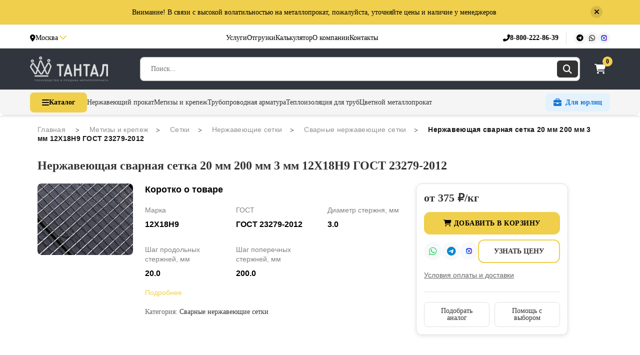

--- FILE ---
content_type: text/html; charset=UTF-8
request_url: https://tantal-metall.com/product/nerzhavejuschaja-svarnaja-setka-20-mm-200-mm-3-mm-12h18n9-gost-23279-2012/
body_size: 50056
content:
<!DOCTYPE html>
<html lang="ru-RU">
<head>
    <meta charset="UTF-8">
    <meta name="viewport" content="width=device-width, initial-scale=1">
    <link rel="profile" href="https://gmpg.org/xfn/11">
    <title>Нержавеющая сварная сетка 20 мм 200 мм 3 мм 12Х18Н9 ГОСТ 23279-2012 | ГК ТАНТАЛ</title>
<meta name='robots' content='max-image-preview:large' />
<link rel="preload" as="style" href="https://tantal-metall.com/wp-content/themes/tantal-new/assets/css/style.css">
<link rel="preload" as="style" href="https://tantal-metall.com/wp-content/themes/tantal-new/assets/css/header-new.css">
<link rel="preconnect" href="https://fonts.googleapis.com">
<link rel="preconnect" href="https://fonts.gstatic.com" crossorigin>
<link rel='dns-prefetch' href='//cdn.jsdelivr.net' />
<link rel='dns-prefetch' href='//cdnjs.cloudflare.com' />
<link rel='dns-prefetch' href='//metal-calculator.bvb-alyans.ru' />
<link rel="alternate" type="application/rss+xml" title="ООО ГК &quot;Тантал&quot; &raquo; Лента комментариев к &laquo;Нержавеющая сварная сетка 20 мм 200 мм 3 мм 12Х18Н9 ГОСТ 23279-2012&raquo;" href="https://tantal-metall.com/product/nerzhavejuschaja-svarnaja-setka-20-mm-200-mm-3-mm-12h18n9-gost-23279-2012/feed/" />
<link rel="alternate" title="oEmbed (JSON)" type="application/json+oembed" href="https://tantal-metall.com/wp-json/oembed/1.0/embed?url=https%3A%2F%2Ftantal-metall.com%2Fproduct%2Fnerzhavejuschaja-svarnaja-setka-20-mm-200-mm-3-mm-12h18n9-gost-23279-2012%2F" />
<link rel="alternate" title="oEmbed (XML)" type="text/xml+oembed" href="https://tantal-metall.com/wp-json/oembed/1.0/embed?url=https%3A%2F%2Ftantal-metall.com%2Fproduct%2Fnerzhavejuschaja-svarnaja-setka-20-mm-200-mm-3-mm-12h18n9-gost-23279-2012%2F&#038;format=xml" />
<link rel="canonical" href="https://tantal-metall.com/product/nerzhavejuschaja-svarnaja-setka-20-mm-200-mm-3-mm-12h18n9-gost-23279-2012/" />
<meta name="description" content="Нержавеющая сварная сетка 20 мм 200 мм 3 мм 12Х18Н9 ГОСТ 23279-2012 купить в г. Москва со склада и под заказ. Цены узнавайте у менеджеров. Предоставляем скид..." />
<style id='wp-img-auto-sizes-contain-inline-css'>
img:is([sizes=auto i],[sizes^="auto," i]){contain-intrinsic-size:3000px 1500px}
/*# sourceURL=wp-img-auto-sizes-contain-inline-css */
</style>
<link rel='stylesheet' id='ht_ctc_main_css-css' href='https://tantal-metall.com/wp-content/plugins/click-to-chat-for-whatsapp/new/inc/assets/css/main.css?ver=4.33' media='all' />
<style id='classic-theme-styles-inline-css'>
/*! This file is auto-generated */
.wp-block-button__link{color:#fff;background-color:#32373c;border-radius:9999px;box-shadow:none;text-decoration:none;padding:calc(.667em + 2px) calc(1.333em + 2px);font-size:1.125em}.wp-block-file__button{background:#32373c;color:#fff;text-decoration:none}
/*# sourceURL=/wp-includes/css/classic-themes.min.css */
</style>
<link rel='stylesheet' id='widgetopts-styles-css' href='https://tantal-metall.com/wp-content/plugins/widget-options/assets/css/widget-options.css' media='all' />
<link rel='stylesheet' id='wk-styles-css' href='https://tantal-metall.com/wp-content/plugins/widgetkit/cache/wk-styles-4873056e.css?ver=6.9' media='all' />
<link rel='stylesheet' id='yml-for-yandex-market-css' href='https://tantal-metall.com/wp-content/plugins/yml-for-yandex-market/public/css/y4ym-public.css?ver=5.0.26' media='all' />
<link rel='stylesheet' id='iksm-public-style-css' href='https://tantal-metall.com/wp-content/plugins/iks-menu/assets/css/public.css?ver=1.12.6' media='all' />
<link rel='stylesheet' id='core-css' href='https://tantal-metall.com/wp-content/themes/tantal-new/assets/css/style.css?ver=1766937584' media='all' />
<link rel='stylesheet' id='bootstrap-css' href='https://tantal-metall.com/wp-content/themes/tantal-new/assets/css/bootstrap-grid.css?ver=1' media='all' />
<link rel='stylesheet' id='fontello-css' href='https://tantal-metall.com/wp-content/themes/tantal-new/assets/css/fontello.css?ver=1' media='all' />
<link rel='stylesheet' id='fontawesome-css' href='https://cdnjs.cloudflare.com/ajax/libs/font-awesome/6.4.0/css/all.min.css?ver=6.4.0' media='all' />
<link rel='stylesheet' id='header-new-css' href='https://tantal-metall.com/wp-content/themes/tantal-new/assets/css/header-new.css?ver=1.1' media='all' />
<link rel='stylesheet' id='mobile-header-css' href='https://tantal-metall.com/wp-content/themes/tantal-new/assets/css/mobile-header.css?ver=1768033796' media='all' />
<link rel='stylesheet' id='footer-new-css' href='https://tantal-metall.com/wp-content/themes/tantal-new/assets/css/footer-new.css?ver=1.0' media='all' />
<link rel='stylesheet' id='category-header-css' href='https://tantal-metall.com/wp-content/themes/tantal-new/assets/css/category-header.css?ver=1766943153' media='all' />
<link rel='stylesheet' id='category-cards-css' href='https://tantal-metall.com/wp-content/themes/tantal-new/assets/css/category-cards.css?ver=1.0' media='all' />
<link rel='stylesheet' id='uslugi-css' href='https://tantal-metall.com/wp-content/themes/tantal-new/assets/css/uslugi.css?ver=1.0' media='all' />
<link rel='stylesheet' id='single-product-css' href='https://tantal-metall.com/wp-content/themes/tantal-new/assets/css/single-product.css?ver=1768063773' media='all' />
<link rel='stylesheet' id='product-tabs-css' href='https://tantal-metall.com/wp-content/themes/tantal-new/assets/css/product-tabs.css?ver=1.0' media='all' />
<link rel='stylesheet' id='catalog-slider-css' href='https://tantal-metall.com/wp-content/themes/tantal-new/assets/css/catalog-slider.css?ver=1.0' media='all' />
<link rel='stylesheet' id='filter-new-style-css' href='https://tantal-metall.com/wp-content/themes/tantal-new/assets/css/filter-new-style.css?ver=1.1' media='all' />
<link rel='stylesheet' id='table-filters-css' href='https://tantal-metall.com/wp-content/themes/tantal-new/assets/css/table-filters.css?ver=1.0' media='all' />
<link rel='stylesheet' id='products-table-css' href='https://tantal-metall.com/wp-content/themes/tantal-new/assets/css/products-table.css?ver=1.0' media='all' />
<link rel='stylesheet' id='conversion-block-css' href='https://tantal-metall.com/wp-content/themes/tantal-new/assets/css/conversion-block.css?ver=1.0' media='all' />
<link rel='stylesheet' id='callback-popup-css' href='https://tantal-metall.com/wp-content/themes/tantal-new/assets/css/callback-popup.css?ver=1.1' media='all' />
<link rel='stylesheet' id='basket-css' href='https://tantal-metall.com/wp-content/themes/tantal-new/assets/css/basket.css?ver=1.0' media='all' />
<link rel='stylesheet' id='shipments-css' href='https://tantal-metall.com/wp-content/themes/tantal-new/assets/css/shipments.css?ver=1769003696' media='all' />
<link rel='stylesheet' id='mytheme-style-css' href='https://tantal-metall.com/wp-content/themes/tantal-new/style.css?ver=6.9' media='all' />
<link rel='stylesheet' id='sortmet-alert-css' href='https://tantal-metall.com/wp-content/themes/tantal-new/assets/css/sortmet-alert.css?ver=1.0.0' media='all' />
<link rel='stylesheet' id='tags-second-css' href='https://tantal-metall.com/wp-content/themes/tantal-new/assets/css/tags-second.css?ver=1.0.0' media='all' />
<link rel='stylesheet' id='cart-popup-css' href='https://tantal-metall.com/wp-content/themes/tantal-new/assets/css/cart-popup.css?ver=1.0.0' media='all' />
<link rel='stylesheet' id='popup-animations-css' href='https://tantal-metall.com/wp-content/themes/tantal-new/assets/css/popup-animations.css?ver=1766070296' media='all' />
<link rel='stylesheet' id='product-services-mobile-css' href='https://tantal-metall.com/wp-content/themes/tantal-new/assets/css/product-services-mobile.css?ver=1.0.0' media='all' />
<link rel='stylesheet' id='swiper-css-css' href='https://cdn.jsdelivr.net/npm/swiper@11/swiper-bundle.min.css?ver=6.9' media='all' />
<link rel='stylesheet' id='contact-form-css' href='https://tantal-metall.com/wp-content/themes/tantal-new/assets/css/contact-form.css?ver=1768071048' media='all' />
<link rel='stylesheet' id='consultant-widget-css' href='https://tantal-metall.com/wp-content/themes/tantal-new/assets/css/consultant-widget.css?ver=1.0' media='all' />
<link rel='stylesheet' id='hide-whatsapp-widget-css' href='https://tantal-metall.com/wp-content/themes/tantal-new/assets/css/hide-whatsapp-widget.css?ver=1.0' media='all' />
<meta property="og:title" content="Нержавеющая сварная сетка 20 мм 200 мм 3 мм 12Х18Н9 ГОСТ 23279-2012 | ГК ТАНТАЛ" />
<meta property="og:description" content="Нержавеющая сварная сетка 20 мм 200 мм 3 мм 12Х18Н9 ГОСТ 23279-2012 купить в г. Москва со склада и под заказ. Цены узнавайте у менеджеров. Предоставляем скид..." />
<meta property="og:url" content="https://tantal-metall.com/product/nerzhavejuschaja-svarnaja-setka-20-mm-200-mm-3-mm-12h18n9-gost-23279-2012/" />
<meta property="og:type" content="product" />
<meta property="og:site_name" content="ООО ГК &quot;Тантал&quot;" />
<meta property="og:locale" content="ru_RU" />
<meta property="og:image" content="https://tantal-metall.com/wp-content/uploads/2023/09/nerzhaveyushie-svarnye-setki1_zmmduyw.jpg" />
<meta name="twitter:card" content="summary_large_image" />
<meta name="twitter:title" content="Нержавеющая сварная сетка 20 мм 200 мм 3 мм 12Х18Н9 ГОСТ 23279-2012 | ГК ТАНТАЛ" />
<meta name="twitter:description" content="Нержавеющая сварная сетка 20 мм 200 мм 3 мм 12Х18Н9 ГОСТ 23279-2012 купить в г. Москва со склада и под заказ. Цены узнавайте у менеджеров. Предоставляем скид..." />
<meta name="twitter:image" content="https://tantal-metall.com/wp-content/uploads/2023/09/nerzhaveyushie-svarnye-setki1_zmmduyw.jpg" />
<script src="https://tantal-metall.com/wp-includes/js/jquery/jquery.min.js?ver=3.7.1" id="jquery-core-js"></script>
<script src="https://tantal-metall.com/wp-includes/js/jquery/jquery-migrate.min.js?ver=3.4.1" id="jquery-migrate-js"></script>
<script id="jquery-js-after">
var $ = jQuery.noConflict();
//# sourceURL=jquery-js-after
</script>
<script src="https://tantal-metall.com/wp-content/plugins/widgetkit/cache/uikit2-47963a7c.js?ver=6.9" id="uikit2-js"></script>
<script src="https://tantal-metall.com/wp-content/plugins/widgetkit/cache/wk-scripts-ebecfb95.js?ver=6.9" id="wk-scripts-js"></script>
<script src="https://tantal-metall.com/wp-content/plugins/yml-for-yandex-market/public/js/y4ym-public.js?ver=5.0.26" id="yml-for-yandex-market-js"></script>
<script src="https://tantal-metall.com/wp-content/plugins/iks-menu/assets/js/public.js?ver=1.12.6" id="iksm-public-script-js"></script>
<script src="https://tantal-metall.com/wp-content/plugins/iks-menu/assets/js/menu.js?ver=1.12.6" id="iksm-menu-script-js"></script>
<link rel="https://api.w.org/" href="https://tantal-metall.com/wp-json/" /><link rel="alternate" title="JSON" type="application/json" href="https://tantal-metall.com/wp-json/wp/v2/product/6223891" /><link rel="canonical" href="https://tantal-metall.com/product/nerzhavejuschaja-svarnaja-setka-20-mm-200-mm-3-mm-12h18n9-gost-23279-2012/" />
<style type="text/css" id="iksm-dynamic-style"></style>	<noscript><style>.woocommerce-product-gallery{ opacity: 1 !important; }</style></noscript>
	<!-- Yandex.Metrika counter -->
<script type="text/javascript" async>
	(function(m,e,t,r,i,k,a){
		m[i]=m[i]||function(){(m[i].a=m[i].a||[]).push(arguments)};
		m[i].l=1*new Date();
		for (var j = 0; j < document.scripts.length; j++) {if (document.scripts[j].src === r) { return; }}
		k=e.createElement(t),a=e.getElementsByTagName(t)[0],k.async=1,k.src=r,a.parentNode.insertBefore(k,a)
	})(window, document,'script','https://mc.yandex.ru/metrika/tag.js', 'ym');

	ym(88805056, "init", {
		clickmap:true,
		trackLinks:true,
		accurateTrackBounce:true,
		webvisor:true,
		ecommerce:"dataLayer"
	});
</script>
<!-- /Yandex.Metrika counter -->
		<link rel="icon" href="https://tantal-metall.com/wp-content/uploads/2022/04/cropped-5-32x32.png" sizes="32x32" />
<link rel="icon" href="https://tantal-metall.com/wp-content/uploads/2022/04/cropped-5-192x192.png" sizes="192x192" />
<link rel="apple-touch-icon" href="https://tantal-metall.com/wp-content/uploads/2022/04/cropped-5-180x180.png" />
<meta name="msapplication-TileImage" content="https://tantal-metall.com/wp-content/uploads/2022/04/cropped-5-270x270.png" />
            <style id="tantal-contact-form-inline">
            /* Принудительные стили для формы контактов - максимальный приоритет */
            .contact-managers__form-fields-wrapper,
            .contact-managers__form .contact-managers__form-fields-wrapper,
            form.contact-form-custom .contact-managers__form-fields-wrapper,
            #contact-form-custom .contact-managers__form-fields-wrapper {
                display: grid !important;
                grid-template-columns: repeat(3, 1fr) !important;
                gap: 12px !important;
                margin-bottom: 16px !important;
                width: 100% !important;
            }
            .contact-managers__form .callback__textaria,
            form.contact-form-custom .callback__textaria,
            #contact-form-custom .callback__textaria {
                grid-column: 1 / -1 !important;
            }
            .contact-managers__form .callback__input,
            .contact-managers__form .callback__textarea,
            .contact-managers__form label .callback__input,
            .contact-managers__form .callback__label .callback__input,
            form.contact-form-custom .callback__input,
            form.contact-form-custom .callback__textarea,
            #contact-form-custom .callback__input,
            #contact-form-custom .callback__textarea {
                width: 100% !important;
                padding: 10px 14px 10px 32px !important;
                border: 1px solid #e0e0e0 !important;
                border-radius: 6px !important;
                background: #fff !important;
                color: #333 !important;
                box-sizing: border-box !important;
            }
            @media (max-width: 992px) {
                .contact-managers__form-fields-wrapper,
                .contact-managers__form .contact-managers__form-fields-wrapper {
                    grid-template-columns: 1fr !important;
                }
            }
            </style>
            
<link rel='stylesheet' id='wc-blocks-style-css' href='https://tantal-metall.com/wp-content/plugins/woocommerce/assets/client/blocks/wc-blocks.css?ver=wc-10.4.3' media='all' />
<style id='global-styles-inline-css'>
:root{--wp--preset--aspect-ratio--square: 1;--wp--preset--aspect-ratio--4-3: 4/3;--wp--preset--aspect-ratio--3-4: 3/4;--wp--preset--aspect-ratio--3-2: 3/2;--wp--preset--aspect-ratio--2-3: 2/3;--wp--preset--aspect-ratio--16-9: 16/9;--wp--preset--aspect-ratio--9-16: 9/16;--wp--preset--color--black: #000000;--wp--preset--color--cyan-bluish-gray: #abb8c3;--wp--preset--color--white: #ffffff;--wp--preset--color--pale-pink: #f78da7;--wp--preset--color--vivid-red: #cf2e2e;--wp--preset--color--luminous-vivid-orange: #ff6900;--wp--preset--color--luminous-vivid-amber: #fcb900;--wp--preset--color--light-green-cyan: #7bdcb5;--wp--preset--color--vivid-green-cyan: #00d084;--wp--preset--color--pale-cyan-blue: #8ed1fc;--wp--preset--color--vivid-cyan-blue: #0693e3;--wp--preset--color--vivid-purple: #9b51e0;--wp--preset--gradient--vivid-cyan-blue-to-vivid-purple: linear-gradient(135deg,rgb(6,147,227) 0%,rgb(155,81,224) 100%);--wp--preset--gradient--light-green-cyan-to-vivid-green-cyan: linear-gradient(135deg,rgb(122,220,180) 0%,rgb(0,208,130) 100%);--wp--preset--gradient--luminous-vivid-amber-to-luminous-vivid-orange: linear-gradient(135deg,rgb(252,185,0) 0%,rgb(255,105,0) 100%);--wp--preset--gradient--luminous-vivid-orange-to-vivid-red: linear-gradient(135deg,rgb(255,105,0) 0%,rgb(207,46,46) 100%);--wp--preset--gradient--very-light-gray-to-cyan-bluish-gray: linear-gradient(135deg,rgb(238,238,238) 0%,rgb(169,184,195) 100%);--wp--preset--gradient--cool-to-warm-spectrum: linear-gradient(135deg,rgb(74,234,220) 0%,rgb(151,120,209) 20%,rgb(207,42,186) 40%,rgb(238,44,130) 60%,rgb(251,105,98) 80%,rgb(254,248,76) 100%);--wp--preset--gradient--blush-light-purple: linear-gradient(135deg,rgb(255,206,236) 0%,rgb(152,150,240) 100%);--wp--preset--gradient--blush-bordeaux: linear-gradient(135deg,rgb(254,205,165) 0%,rgb(254,45,45) 50%,rgb(107,0,62) 100%);--wp--preset--gradient--luminous-dusk: linear-gradient(135deg,rgb(255,203,112) 0%,rgb(199,81,192) 50%,rgb(65,88,208) 100%);--wp--preset--gradient--pale-ocean: linear-gradient(135deg,rgb(255,245,203) 0%,rgb(182,227,212) 50%,rgb(51,167,181) 100%);--wp--preset--gradient--electric-grass: linear-gradient(135deg,rgb(202,248,128) 0%,rgb(113,206,126) 100%);--wp--preset--gradient--midnight: linear-gradient(135deg,rgb(2,3,129) 0%,rgb(40,116,252) 100%);--wp--preset--font-size--small: 13px;--wp--preset--font-size--medium: 20px;--wp--preset--font-size--large: 36px;--wp--preset--font-size--x-large: 42px;--wp--preset--spacing--20: 0.44rem;--wp--preset--spacing--30: 0.67rem;--wp--preset--spacing--40: 1rem;--wp--preset--spacing--50: 1.5rem;--wp--preset--spacing--60: 2.25rem;--wp--preset--spacing--70: 3.38rem;--wp--preset--spacing--80: 5.06rem;--wp--preset--shadow--natural: 6px 6px 9px rgba(0, 0, 0, 0.2);--wp--preset--shadow--deep: 12px 12px 50px rgba(0, 0, 0, 0.4);--wp--preset--shadow--sharp: 6px 6px 0px rgba(0, 0, 0, 0.2);--wp--preset--shadow--outlined: 6px 6px 0px -3px rgb(255, 255, 255), 6px 6px rgb(0, 0, 0);--wp--preset--shadow--crisp: 6px 6px 0px rgb(0, 0, 0);}:where(.is-layout-flex){gap: 0.5em;}:where(.is-layout-grid){gap: 0.5em;}body .is-layout-flex{display: flex;}.is-layout-flex{flex-wrap: wrap;align-items: center;}.is-layout-flex > :is(*, div){margin: 0;}body .is-layout-grid{display: grid;}.is-layout-grid > :is(*, div){margin: 0;}:where(.wp-block-columns.is-layout-flex){gap: 2em;}:where(.wp-block-columns.is-layout-grid){gap: 2em;}:where(.wp-block-post-template.is-layout-flex){gap: 1.25em;}:where(.wp-block-post-template.is-layout-grid){gap: 1.25em;}.has-black-color{color: var(--wp--preset--color--black) !important;}.has-cyan-bluish-gray-color{color: var(--wp--preset--color--cyan-bluish-gray) !important;}.has-white-color{color: var(--wp--preset--color--white) !important;}.has-pale-pink-color{color: var(--wp--preset--color--pale-pink) !important;}.has-vivid-red-color{color: var(--wp--preset--color--vivid-red) !important;}.has-luminous-vivid-orange-color{color: var(--wp--preset--color--luminous-vivid-orange) !important;}.has-luminous-vivid-amber-color{color: var(--wp--preset--color--luminous-vivid-amber) !important;}.has-light-green-cyan-color{color: var(--wp--preset--color--light-green-cyan) !important;}.has-vivid-green-cyan-color{color: var(--wp--preset--color--vivid-green-cyan) !important;}.has-pale-cyan-blue-color{color: var(--wp--preset--color--pale-cyan-blue) !important;}.has-vivid-cyan-blue-color{color: var(--wp--preset--color--vivid-cyan-blue) !important;}.has-vivid-purple-color{color: var(--wp--preset--color--vivid-purple) !important;}.has-black-background-color{background-color: var(--wp--preset--color--black) !important;}.has-cyan-bluish-gray-background-color{background-color: var(--wp--preset--color--cyan-bluish-gray) !important;}.has-white-background-color{background-color: var(--wp--preset--color--white) !important;}.has-pale-pink-background-color{background-color: var(--wp--preset--color--pale-pink) !important;}.has-vivid-red-background-color{background-color: var(--wp--preset--color--vivid-red) !important;}.has-luminous-vivid-orange-background-color{background-color: var(--wp--preset--color--luminous-vivid-orange) !important;}.has-luminous-vivid-amber-background-color{background-color: var(--wp--preset--color--luminous-vivid-amber) !important;}.has-light-green-cyan-background-color{background-color: var(--wp--preset--color--light-green-cyan) !important;}.has-vivid-green-cyan-background-color{background-color: var(--wp--preset--color--vivid-green-cyan) !important;}.has-pale-cyan-blue-background-color{background-color: var(--wp--preset--color--pale-cyan-blue) !important;}.has-vivid-cyan-blue-background-color{background-color: var(--wp--preset--color--vivid-cyan-blue) !important;}.has-vivid-purple-background-color{background-color: var(--wp--preset--color--vivid-purple) !important;}.has-black-border-color{border-color: var(--wp--preset--color--black) !important;}.has-cyan-bluish-gray-border-color{border-color: var(--wp--preset--color--cyan-bluish-gray) !important;}.has-white-border-color{border-color: var(--wp--preset--color--white) !important;}.has-pale-pink-border-color{border-color: var(--wp--preset--color--pale-pink) !important;}.has-vivid-red-border-color{border-color: var(--wp--preset--color--vivid-red) !important;}.has-luminous-vivid-orange-border-color{border-color: var(--wp--preset--color--luminous-vivid-orange) !important;}.has-luminous-vivid-amber-border-color{border-color: var(--wp--preset--color--luminous-vivid-amber) !important;}.has-light-green-cyan-border-color{border-color: var(--wp--preset--color--light-green-cyan) !important;}.has-vivid-green-cyan-border-color{border-color: var(--wp--preset--color--vivid-green-cyan) !important;}.has-pale-cyan-blue-border-color{border-color: var(--wp--preset--color--pale-cyan-blue) !important;}.has-vivid-cyan-blue-border-color{border-color: var(--wp--preset--color--vivid-cyan-blue) !important;}.has-vivid-purple-border-color{border-color: var(--wp--preset--color--vivid-purple) !important;}.has-vivid-cyan-blue-to-vivid-purple-gradient-background{background: var(--wp--preset--gradient--vivid-cyan-blue-to-vivid-purple) !important;}.has-light-green-cyan-to-vivid-green-cyan-gradient-background{background: var(--wp--preset--gradient--light-green-cyan-to-vivid-green-cyan) !important;}.has-luminous-vivid-amber-to-luminous-vivid-orange-gradient-background{background: var(--wp--preset--gradient--luminous-vivid-amber-to-luminous-vivid-orange) !important;}.has-luminous-vivid-orange-to-vivid-red-gradient-background{background: var(--wp--preset--gradient--luminous-vivid-orange-to-vivid-red) !important;}.has-very-light-gray-to-cyan-bluish-gray-gradient-background{background: var(--wp--preset--gradient--very-light-gray-to-cyan-bluish-gray) !important;}.has-cool-to-warm-spectrum-gradient-background{background: var(--wp--preset--gradient--cool-to-warm-spectrum) !important;}.has-blush-light-purple-gradient-background{background: var(--wp--preset--gradient--blush-light-purple) !important;}.has-blush-bordeaux-gradient-background{background: var(--wp--preset--gradient--blush-bordeaux) !important;}.has-luminous-dusk-gradient-background{background: var(--wp--preset--gradient--luminous-dusk) !important;}.has-pale-ocean-gradient-background{background: var(--wp--preset--gradient--pale-ocean) !important;}.has-electric-grass-gradient-background{background: var(--wp--preset--gradient--electric-grass) !important;}.has-midnight-gradient-background{background: var(--wp--preset--gradient--midnight) !important;}.has-small-font-size{font-size: var(--wp--preset--font-size--small) !important;}.has-medium-font-size{font-size: var(--wp--preset--font-size--medium) !important;}.has-large-font-size{font-size: var(--wp--preset--font-size--large) !important;}.has-x-large-font-size{font-size: var(--wp--preset--font-size--x-large) !important;}
/*# sourceURL=global-styles-inline-css */
</style>
</head>
<body class="wp-singular product-template-default single single-product postid-6223891 wp-custom-logo wp-theme-tantal-new theme-tantal-new woocommerce woocommerce-page woocommerce-no-js flex column">
<noscript><div><img src="https://mc.yandex.ru/watch/88805056" style="position:absolute; left:-9999px;" alt="" width="1" height="1" /></div></noscript>
		<!-- Алерт вверху страницы -->
<div class="sortmet-alert" id="sortmet-alert">
    <div class="wrapper">
        <div class="sortmet-alert__inner">   
            <div class="sortmet-alert__text">Внимание! В связи с высокой волатильностью на металлопрокат, пожалуйста, уточняйте цены и наличие у менеджеров</div>
            <div class="sortmet-alert__close" id="sortmet-alert-controller">
                <i class="fas fa-times"></i>
            </div>
        </div>
    </div>
</div>
<!-- Мобильная шапка -->
<div class="header-mobile-wrapper" style="display: none;">
    <div class="container header header-mobile">
    <div class="header__top">
        <div class="header__section header__section-left">
            <div class="header__logo">
                <a href="https://tantal-metall.com/">
                    <img src="https://tantal-metall.com/wp-content/uploads/2022/05/logo-1.png" alt="ООО ГК &quot;Тантал&quot;" class="main-header__logo-img" width="220" height="60">
                </a>
            </div>
            <div class="header__socials-mini">
                                    <a class="header__social-mini" target="_blank" href="https://t.me/gk_tantal" aria-label="Telegram">
                        <i class="fab fa-telegram-plane" aria-hidden="true"></i><span class="sr-only">Telegram</span>
                    </a>
                                                    <a class="header__social-mini" target="_blank" href="https://wa.me/79300707546" aria-label="WhatsApp">
                        <i class="fab fa-whatsapp" aria-hidden="true"></i><span class="sr-only">WhatsApp</span>
                    </a>
                                <button class="header__social-mini" data-my-modal="#choosing-city">
                    <i class="fas fa-map-marker-alt"></i>
                </button>
            </div>
        </div>
        <div class="header__section header__section-right">
            <a class="header__icon-btn" href="mailto:info@tantal-metall.com">
                <i class="fas fa-envelope"></i>
            </a>
            <button class="header__icon-btn" data-my-modal="#mobile-callback">
                <i class="fas fa-phone"></i>
            </button>
            <button class="header__icon-btn" data-my-modal="#mobile-search">
                <i class="fas fa-search"></i>
            </button>
            <button class="header__icon-btn header__menu-btn" data-my-modal="#header-menu">
                <i class="fas fa-bars"></i>
            </button>
        </div>
    </div>
</div>

<!-- Модальное окно поиска -->
<div class="my-modal my-modal_menu hidden" id="mobile-search">
    <div class="my-modal__container">
        <div class="my-modal__head">
            <div class="my-modal__head-text">Поиск</div>
            <div class="my-modal__head-close">
                <button class="p-3 d-flex" data-my-modal-close>
                    <i class="fas fa-times"></i>
                </button>
            </div>
        </div>
        <div class="my-modal__body">
            <form class="header__input global-search" method="get" action="https://tantal-metall.com/">
                <div class="input input_search">
                    <input id="mobile-search-input" name="s" placeholder="Поиск по каталогу" value="">
                    <button class="input__btn-search" type="submit">
                        <i class="fas fa-search"></i>
                    </button>
                </div>
            </form>
        </div>
    </div>
</div>

<!-- Модальное окно выбора города -->
<div class="my-modal my-modal_menu hidden" id="choosing-city">
    <div class="my-modal__container">
        <div class="my-modal__head">
            <div class="my-modal__head-text">Ваш город Москва?</div>
            <div class="my-modal__head-close">
                <button class="p-3 d-flex" data-my-modal-close>
                    <i class="fas fa-times"></i>
                </button>
            </div>
        </div>
        <div class="my-modal__body">
                        <div class="select_city [js]" id="select_city_mobile">
                <p class="select_city__title">Выберите ваш город</p>
                <div class="select_city__cities">
                    <ul class="select_city__list flex row wrap">
                                                    <li class="select_city__item sgrid_12 md_sgrid_6 lg_sgrid_4">
                                <a class="select_city__item_city" 
                                   href="#" 
                                   data-city-name="Владивосток"
                                   data-city-dat="Владивостоке">
                                    Владивосток                                </a>
                            </li>
                                                    <li class="select_city__item sgrid_12 md_sgrid_6 lg_sgrid_4">
                                <a class="select_city__item_city" 
                                   href="#" 
                                   data-city-name="Волгоград"
                                   data-city-dat="Волгограде">
                                    Волгоград                                </a>
                            </li>
                                                    <li class="select_city__item sgrid_12 md_sgrid_6 lg_sgrid_4">
                                <a class="select_city__item_city" 
                                   href="#" 
                                   data-city-name="Волжский"
                                   data-city-dat="Волжском">
                                    Волжский                                </a>
                            </li>
                                                    <li class="select_city__item sgrid_12 md_sgrid_6 lg_sgrid_4">
                                <a class="select_city__item_city" 
                                   href="#" 
                                   data-city-name="Воронеж"
                                   data-city-dat="Воронеже">
                                    Воронеж                                </a>
                            </li>
                                                    <li class="select_city__item sgrid_12 md_sgrid_6 lg_sgrid_4">
                                <a class="select_city__item_city" 
                                   href="#" 
                                   data-city-name="Екатеринбург"
                                   data-city-dat="Екатеринбурге">
                                    Екатеринбург                                </a>
                            </li>
                                                    <li class="select_city__item sgrid_12 md_sgrid_6 lg_sgrid_4">
                                <a class="select_city__item_city" 
                                   href="#" 
                                   data-city-name="Казань"
                                   data-city-dat="Казани">
                                    Казань                                </a>
                            </li>
                                                    <li class="select_city__item sgrid_12 md_sgrid_6 lg_sgrid_4">
                                <a class="select_city__item_city" 
                                   href="#" 
                                   data-city-name="Калининград"
                                   data-city-dat="Калининграде">
                                    Калининград                                </a>
                            </li>
                                                    <li class="select_city__item sgrid_12 md_sgrid_6 lg_sgrid_4">
                                <a class="select_city__item_city" 
                                   href="#" 
                                   data-city-name="Краснодар"
                                   data-city-dat="Краснодаре">
                                    Краснодар                                </a>
                            </li>
                                                    <li class="select_city__item sgrid_12 md_sgrid_6 lg_sgrid_4">
                                <a class="select_city__item_city" 
                                   href="#" 
                                   data-city-name="Красноярск"
                                   data-city-dat="Красноярске">
                                    Красноярск                                </a>
                            </li>
                                                    <li class="select_city__item sgrid_12 md_sgrid_6 lg_sgrid_4">
                                <a class="select_city__item_city current" 
                                   href="#" 
                                   data-city-name="Москва"
                                   data-city-dat="Москве">
                                    Москва                                </a>
                            </li>
                                                    <li class="select_city__item sgrid_12 md_sgrid_6 lg_sgrid_4">
                                <a class="select_city__item_city" 
                                   href="#" 
                                   data-city-name="Нижний Новгород"
                                   data-city-dat="Нижнем Новгороде">
                                    Нижний Новгород                                </a>
                            </li>
                                                    <li class="select_city__item sgrid_12 md_sgrid_6 lg_sgrid_4">
                                <a class="select_city__item_city" 
                                   href="#" 
                                   data-city-name="Новосибирск"
                                   data-city-dat="Новосибирске">
                                    Новосибирск                                </a>
                            </li>
                                                    <li class="select_city__item sgrid_12 md_sgrid_6 lg_sgrid_4">
                                <a class="select_city__item_city" 
                                   href="#" 
                                   data-city-name="Пермь"
                                   data-city-dat="Перми">
                                    Пермь                                </a>
                            </li>
                                                    <li class="select_city__item sgrid_12 md_sgrid_6 lg_sgrid_4">
                                <a class="select_city__item_city" 
                                   href="#" 
                                   data-city-name="Ростов-на-Дону"
                                   data-city-dat="Ростове-на-Дону">
                                    Ростов-на-Дону                                </a>
                            </li>
                                                    <li class="select_city__item sgrid_12 md_sgrid_6 lg_sgrid_4">
                                <a class="select_city__item_city" 
                                   href="#" 
                                   data-city-name="Самара"
                                   data-city-dat="Самаре">
                                    Самара                                </a>
                            </li>
                                                    <li class="select_city__item sgrid_12 md_sgrid_6 lg_sgrid_4">
                                <a class="select_city__item_city" 
                                   href="#" 
                                   data-city-name="Санкт-Петербург"
                                   data-city-dat="Санкт-Петербурге">
                                    Санкт-Петербург                                </a>
                            </li>
                                                    <li class="select_city__item sgrid_12 md_sgrid_6 lg_sgrid_4">
                                <a class="select_city__item_city" 
                                   href="#" 
                                   data-city-name="Тольятти"
                                   data-city-dat="Тольятти">
                                    Тольятти                                </a>
                            </li>
                                                    <li class="select_city__item sgrid_12 md_sgrid_6 lg_sgrid_4">
                                <a class="select_city__item_city" 
                                   href="#" 
                                   data-city-name="Тюмень"
                                   data-city-dat="Тюмени">
                                    Тюмень                                </a>
                            </li>
                                                    <li class="select_city__item sgrid_12 md_sgrid_6 lg_sgrid_4">
                                <a class="select_city__item_city" 
                                   href="#" 
                                   data-city-name="Ульяновск"
                                   data-city-dat="Ульяновске">
                                    Ульяновск                                </a>
                            </li>
                                                    <li class="select_city__item sgrid_12 md_sgrid_6 lg_sgrid_4">
                                <a class="select_city__item_city" 
                                   href="#" 
                                   data-city-name="Уфа"
                                   data-city-dat="Уфе">
                                    Уфа                                </a>
                            </li>
                                                    <li class="select_city__item sgrid_12 md_sgrid_6 lg_sgrid_4">
                                <a class="select_city__item_city" 
                                   href="#" 
                                   data-city-name="Хабаровск"
                                   data-city-dat="Хабаровске">
                                    Хабаровск                                </a>
                            </li>
                                                    <li class="select_city__item sgrid_12 md_sgrid_6 lg_sgrid_4">
                                <a class="select_city__item_city" 
                                   href="#" 
                                   data-city-name="Челябинск"
                                   data-city-dat="Челябинске">
                                    Челябинск                                </a>
                            </li>
                                            </ul>
                </div>
            </div>
        </div>
        <div class="my-modal__footer my-modal__footer-city">
            <button class="btn btn_large btn_primary" type="button" data-my-modal-submit>Да</button>
            <button class="btn btn_large btn_white" type="button" data-my-modal-reset data-my-modal="#choosing-city">Выбрать другой</button>
        </div>
    </div>
</div>

<!-- Модальное окно обратного звонка -->
<div class="my-modal my-modal_menu hidden" id="mobile-callback">
    <div class="my-modal__container">
        <div class="my-modal__body">
            <div class="header__number_container">
                                    <div class="header__number_content">
                        <i class="fab fa-whatsapp" style="font-size: 32px; color: #25D366;"></i>
                    </div>
                    <div class="header__number_content number-whatsapp">
                        <a href="https://wa.me/79300707546" target="_blank">WhatsApp</a>
                    </div>
                                                    <div class="header__number_content">
                        <i class="fab fa-telegram-plane" style="font-size: 32px; color: #0088cc;"></i>
                    </div>
                    <div class="header__number_content">
                        <a href="https://t.me/gk_tantal" target="_blank">Telegram</a>
                    </div>
                            </div>
            <div class="header__number_container">
                <div class="header__number_content">
                    <i class="fas fa-phone"></i>
                </div>
                <div class="header__number_content">
                                        <a href="tel:88002228639">8-800-222-86-39</a>
                    <span class="mb-12">Региональный номер</span>
                </div>
            </div>
            <div class="header__number_container">
                <div class="header__number_content">
                    <i class="fas fa-clock"></i>
                </div>
                <div class="header__number_content">
                    <span>с 9:00 до 18:00 по будням</span>
                </div>
            </div>
        </div>
        <div class="my-modal__footer">
            <button class="btn btn_w100" type="reset" data-my-modal-reset data-my-modal="#call_back">Перезвонить</button>
        </div>
    </div>
</div>

<!-- Модальное окно меню (гамбургер) -->
<div class="my-modal my-modal_menu" id="header-menu" style="display: none;">
    <div class="my-modal__container">
        <div class="my-modal__head">
            <div class="my-modal__head-text">
                <form class="global-search" method="get" action="https://tantal-metall.com/">
                    <div class="input input_search">
                        <input id="header-menu-search" name="s" placeholder="Поиск по каталогу" autocomplete="off" value="">
                        <div class="input__btns">
                            <button class="input__btn-clear" type="reset" style="display:none;">
                                <i class="fas fa-times"></i>
                            </button>
                            <button class="input__btn-search" type="submit">
                                <i class="fas fa-search"></i>
                            </button>
                        </div>
                        <div class="input_search__results" style="display:none;">
                            Попробуйте ввести поисковой запрос по-другому или найти
                            вручную в <a href="https://tantal-metall.com/produkcziya/">каталоге</a>. Либо можно просто оставить
                            <a href="#" data-my-modal="#call_back" rel="nofollow">запрос</a>, и мы пришлем вам
                            расчёт.
                        </div>
                    </div>
                </form>
            </div>
            <div class="my-modal__head-close">
                <button class="p-3 d-flex" data-my-modal-close>
                    <i class="fas fa-times"></i>
                </button>
            </div>
        </div>
        <div class="my-modal__body">
            <div class="header__catalog">
                    <div class="header__catalog-container active-catalog-container">
                        <div class="header__catalog_links header__catalog_menu header-main-catalog">
                            <div class="header__catalog_item">
                                <a class="basket basket__link" href="https://tantal-metall.com/cart/">
                                    <div class="basket-icon">
                                        <i class="fas fa-shopping-cart"></i>
                                                                            </div>
                                    <span>Ваша заявка</span>
                                </a>
                                <i class="fas fa-chevron-right"></i>
                            </div>
                                                                    <div class="header__catalog_item " >
                                            <div class="header__catalog_item_overlap"></div>
                                            <a href="https://tantal-metall.com/uslugi/">Услуги</a>
                                                                                    </div>
                                                                                <div class="header__catalog_item " >
                                            <div class="header__catalog_item_overlap"></div>
                                            <a href="https://tantal-metall.com/otgruzki/">Отгрузки</a>
                                                                                    </div>
                                                                                <div class="header__catalog_item " >
                                            <div class="header__catalog_item_overlap"></div>
                                            <a href="https://tantal-metall.com/kalkulyator-metalla/">Калькулятор</a>
                                                                                    </div>
                                                                                <div class="header__catalog_item company-link" data-submenu="company">
                                            <div class="header__catalog_item_overlap"></div>
                                            <a href="https://tantal-metall.com/o_kompanii/">О компании</a>
                                                                                            <i class="fas fa-chevron-right"></i>
                                                                                    </div>
                                                                                <div class="header__catalog_item contacts-link" data-submenu="contacts">
                                            <div class="header__catalog_item_overlap"></div>
                                            <a href="https://tantal-metall.com/kontakty/">Контакты</a>
                                                                                            <i class="fas fa-chevron-right"></i>
                                                                                    </div>
                                                                        <div class="header__catalog_item catalog-link" data-submenu="catalog">
                                    <div class="header__catalog_item_overlap"></div>
                                    <a href="https://tantal-metall.com/produkcziya/">Каталог</a>
                                    <i class="fas fa-chevron-right"></i>
                                </div>
                                                        </div>
                    </div>
                    <div class="header__subcategory-container header">
                        <!-- Подменю каталога -->
                        <div class="header__catalog-container header-mobile-catalog" style="display:none;">
                            <div class="header__catalog_button-prev-menu" style="display:none;">
                                <button>
                                    <i class="fas fa-arrow-left"></i>
                                </button>
                            </div>
                            <div class="header__modal-title">
                                <div class="first-title mb-3 mb-xl-4" id="mobile-title-menu">Каталог</div>
                                <a class="d-xl-inline d-none" href="https://tantal-metall.com/produkcziya/">Перейти в раздел</a>
                            </div>
                            <div class="header__modal_catalog-container">
                                <div class="header__modal_catalog-list">
                                    <div class="catalog-list">
                                        <div class="catalog-category_expand"></div>
                                    </div>
                                </div>
                                <ul class="header__catalog_links header-main-sub-catalog">
                                                                                <li class="header__catalog_item" id="mobile-stretched-link">
                                                <a href="https://tantal-metall.com/product-category/blagorodnye-metally/" class="stretched-link" data-id="6068">
                                                    Благородные металлы                                                </a>
                                                <svg width="24" height="24" viewBox="0 0 24 24" fill="none" xmlns="http://www.w3.org/2000/svg">
                                                    <path d="M13.172 12L8.222 7.04999L9.636 5.63599L16 12L9.636 18.364L8.222 16.95L13.172 12Z" fill="#C1C7D0"></path>
                                                </svg>
                                            </li>
                                                                                        <li class="header__catalog_item" id="mobile-stretched-link">
                                                <a href="https://tantal-metall.com/product-category/kabelnaya-produkciya/" class="stretched-link" data-id="6274">
                                                    Кабельная продукция                                                </a>
                                                <svg width="24" height="24" viewBox="0 0 24 24" fill="none" xmlns="http://www.w3.org/2000/svg">
                                                    <path d="M13.172 12L8.222 7.04999L9.636 5.63599L16 12L9.636 18.364L8.222 16.95L13.172 12Z" fill="#C1C7D0"></path>
                                                </svg>
                                            </li>
                                                                                        <li class="header__catalog_item" id="mobile-stretched-link">
                                                <a href="https://tantal-metall.com/product-category/metizy-i-krepezh/" class="stretched-link" data-id="5914">
                                                    Метизы и крепеж                                                </a>
                                                <svg width="24" height="24" viewBox="0 0 24 24" fill="none" xmlns="http://www.w3.org/2000/svg">
                                                    <path d="M13.172 12L8.222 7.04999L9.636 5.63599L16 12L9.636 18.364L8.222 16.95L13.172 12Z" fill="#C1C7D0"></path>
                                                </svg>
                                            </li>
                                                                                        <li class="header__catalog_item" id="mobile-stretched-link">
                                                <a href="https://tantal-metall.com/product-category/nerzhaveyushij-prokat/" class="stretched-link" data-id="5724">
                                                    Нержавеющий прокат                                                </a>
                                                <svg width="24" height="24" viewBox="0 0 24 24" fill="none" xmlns="http://www.w3.org/2000/svg">
                                                    <path d="M13.172 12L8.222 7.04999L9.636 5.63599L16 12L9.636 18.364L8.222 16.95L13.172 12Z" fill="#C1C7D0"></path>
                                                </svg>
                                            </li>
                                                                                        <li class="header__catalog_item" id="mobile-stretched-link">
                                                <a href="https://tantal-metall.com/product-category/redkozemelnye-metally/" class="stretched-link" data-id="6201">
                                                    Редкоземельные металлы                                                </a>
                                                <svg width="24" height="24" viewBox="0 0 24 24" fill="none" xmlns="http://www.w3.org/2000/svg">
                                                    <path d="M13.172 12L8.222 7.04999L9.636 5.63599L16 12L9.636 18.364L8.222 16.95L13.172 12Z" fill="#C1C7D0"></path>
                                                </svg>
                                            </li>
                                                                                        <li class="header__catalog_item" id="mobile-stretched-link">
                                                <a href="https://tantal-metall.com/product-category/svarochnye-materialy/" class="stretched-link" data-id="6016">
                                                    Сварочные материалы                                                </a>
                                                <svg width="24" height="24" viewBox="0 0 24 24" fill="none" xmlns="http://www.w3.org/2000/svg">
                                                    <path d="M13.172 12L8.222 7.04999L9.636 5.63599L16 12L9.636 18.364L8.222 16.95L13.172 12Z" fill="#C1C7D0"></path>
                                                </svg>
                                            </li>
                                                                                        <li class="header__catalog_item" id="mobile-stretched-link">
                                                <a href="https://tantal-metall.com/product-category/specialnye-stali/" class="stretched-link" data-id="5619">
                                                    Специальные стали                                                </a>
                                                <svg width="24" height="24" viewBox="0 0 24 24" fill="none" xmlns="http://www.w3.org/2000/svg">
                                                    <path d="M13.172 12L8.222 7.04999L9.636 5.63599L16 12L9.636 18.364L8.222 16.95L13.172 12Z" fill="#C1C7D0"></path>
                                                </svg>
                                            </li>
                                                                                        <li class="header__catalog_item" id="mobile-stretched-link">
                                                <a href="https://tantal-metall.com/product-category/teploizolyacii-dlya-trub/" class="stretched-link" data-id="5603">
                                                    Теплоизоляция для труб                                                </a>
                                                <svg width="24" height="24" viewBox="0 0 24 24" fill="none" xmlns="http://www.w3.org/2000/svg">
                                                    <path d="M13.172 12L8.222 7.04999L9.636 5.63599L16 12L9.636 18.364L8.222 16.95L13.172 12Z" fill="#C1C7D0"></path>
                                                </svg>
                                            </li>
                                                                                        <li class="header__catalog_item" id="mobile-stretched-link">
                                                <a href="https://tantal-metall.com/product-category/truboprovodnaya-armatura/" class="stretched-link" data-id="5919">
                                                    Трубопроводная арматура                                                </a>
                                                <svg width="24" height="24" viewBox="0 0 24 24" fill="none" xmlns="http://www.w3.org/2000/svg">
                                                    <path d="M13.172 12L8.222 7.04999L9.636 5.63599L16 12L9.636 18.364L8.222 16.95L13.172 12Z" fill="#C1C7D0"></path>
                                                </svg>
                                            </li>
                                                                                        <li class="header__catalog_item" id="mobile-stretched-link">
                                                <a href="https://tantal-metall.com/product-category/cvetnoj-metalloprokat/" class="stretched-link" data-id="5663">
                                                    Цветной металлопрокат                                                </a>
                                                <svg width="24" height="24" viewBox="0 0 24 24" fill="none" xmlns="http://www.w3.org/2000/svg">
                                                    <path d="M13.172 12L8.222 7.04999L9.636 5.63599L16 12L9.636 18.364L8.222 16.95L13.172 12Z" fill="#C1C7D0"></path>
                                                </svg>
                                            </li>
                                                                                        <li class="header__catalog_item" id="mobile-stretched-link">
                                                <a href="https://tantal-metall.com/product-category/chernyj-metalloprokat/" class="stretched-link" data-id="5593">
                                                    Черный металлопрокат                                                </a>
                                                <svg width="24" height="24" viewBox="0 0 24 24" fill="none" xmlns="http://www.w3.org/2000/svg">
                                                    <path d="M13.172 12L8.222 7.04999L9.636 5.63599L16 12L9.636 18.364L8.222 16.95L13.172 12Z" fill="#C1C7D0"></path>
                                                </svg>
                                            </li>
                                                                            </ul>
                                <ul class="header-main-sub-catalog-lvl2"></ul>
                                <ul class="header-main-sub-catalog-lvl3"></ul>
                            </div>
                            <div class="header__catalog_bottom_button">
                                <a class="btn btn_large btn_w100" href="https://tantal-metall.com/produkcziya/" id="mobile-btn-menu" data-original-href="https://tantal-metall.com/produkcziya/">Перейти в раздел</a>
                            </div>
                        </div>
                        <!-- Подменю о компании -->
                        <div class="header__catalog-container header-mobile-company" style="display:none;">
                            <div class="header__catalog_button-prev">
                                <button>
                                    <i class="fas fa-arrow-left"></i>
                                </button>
                            </div>
                            <div class="header__modal-title">
                                <div class="first-title mb-3 mb-xl-4">О компании</div>
                                <a class="d-xl-inline d-none" href="https://tantal-metall.com/o-kompanii/">Перейти в раздел</a>
                            </div>
                            <ul class="header__catalog_links header-main-sub-company scroll-style">
                                <li class="header__catalog_item">
                                    <a href="https://tantal-metall.com/o-kompanii/">О компании</a>
                                </li>
                                <li class="header__catalog_item">
                                    <a href="https://tantal-metall.com/dostavka/">Доставка</a>
                                </li>
                                <li class="header__catalog_item">
                                    <a href="https://tantal-metall.com/vacancy/">Вакансии</a>
                                </li>
                            </ul>
                            <div class="header__catalog_bottom_button">
                                <a class="btn btn_large btn_w100" href="https://tantal-metall.com/o-kompanii/">Перейти в раздел</a>
                            </div>
                        </div>
                        <!-- Подменю контакты -->
                        <div class="header__catalog-container header-mobile-contacts" style="display:none;">
                            <div class="header__catalog_button-prev">
                                <button>
                                    <i class="fas fa-arrow-left"></i>
                                </button>
                            </div>
                            <div class="header__modal-title">
                                <div class="first-title mb-3 mb-xl-4">Контакты</div>
                                <a class="d-xl-inline d-none" href="https://tantal-metall.com/kontakty/">Перейти в раздел</a>
                            </div>
                            <ul class="header__catalog_links header-main-sub-contacts scroll-style"></ul>
                            <div class="header__catalog_bottom_button">
                                <a class="btn btn_large btn_w100" href="https://tantal-metall.com/kontakty/">Перейти в раздел</a>
                            </div>
                        </div>
                    </div>
                </div>
            </div>
        </div>
        <div class="my-modal__footer active-catalog-container">
            <div class="my-modal__footer-row">
                <button class="header__right-applications btn mobile__compute" data-my-modal="#call_back">
                    Рассчитайте свой заказ
                </button>
            </div>
            <div class="my-modal__footer-row">
                <i class="fas fa-phone"></i>
                <a class="link-reverse mgo-number" href="tel:88002228639">8-800-222-86-39</a>
                <i class="fas fa-chevron-right"></i>
            </div>
            <div class="my-modal__footer-row">
                <i class="fas fa-envelope"></i>
                <a class="link-reverse mgo-email" href="mailto:info@tantal-metall.com">info@tantal-metall.com</a>
                <i class="fas fa-chevron-right"></i>
            </div>
            <div class="my-modal__footer-row">
                <i class="fas fa-map-marker-alt"></i>
                <span class="mobile_modal_choos-city link-reverse" data-my-modal="#choosing-city">
                    Москва                </span>
                <i class="fas fa-chevron-right"></i>
            </div>
        </div>
    </div>
</div>

</div>
<header class="header-new">
    <!-- Утилитарная навигация -->
    <div class="utility-nav">
        <div class="container">
            <div class="utility-nav__left">
                <div class="utility-nav__item">
                    <i class="fas fa-map-marker-alt"></i>
                    <a class="header__select_city header__select_city--top" href="#select_city" data-city-selector>
    <span class="header__select_city_text">Москва</span>
</a>

<div class="hidden">
    <div class="select_city [js]" id="select_city">
        <p class="select_city__title">Выберите ваш город</p>
        <div class="select_city__cities">
            <ul class="select_city__list flex row wrap">
                                    <li class="select_city__item sgrid_12 md_sgrid_6 lg_sgrid_4">
                        <a class="select_city__item_city" 
                           href="#" 
                           data-city-name="Владивосток"
                           data-city-dat="Владивостоке">
                            Владивосток                        </a>
                    </li>
                                    <li class="select_city__item sgrid_12 md_sgrid_6 lg_sgrid_4">
                        <a class="select_city__item_city" 
                           href="#" 
                           data-city-name="Волгоград"
                           data-city-dat="Волгограде">
                            Волгоград                        </a>
                    </li>
                                    <li class="select_city__item sgrid_12 md_sgrid_6 lg_sgrid_4">
                        <a class="select_city__item_city" 
                           href="#" 
                           data-city-name="Волжский"
                           data-city-dat="Волжском">
                            Волжский                        </a>
                    </li>
                                    <li class="select_city__item sgrid_12 md_sgrid_6 lg_sgrid_4">
                        <a class="select_city__item_city" 
                           href="#" 
                           data-city-name="Воронеж"
                           data-city-dat="Воронеже">
                            Воронеж                        </a>
                    </li>
                                    <li class="select_city__item sgrid_12 md_sgrid_6 lg_sgrid_4">
                        <a class="select_city__item_city" 
                           href="#" 
                           data-city-name="Екатеринбург"
                           data-city-dat="Екатеринбурге">
                            Екатеринбург                        </a>
                    </li>
                                    <li class="select_city__item sgrid_12 md_sgrid_6 lg_sgrid_4">
                        <a class="select_city__item_city" 
                           href="#" 
                           data-city-name="Казань"
                           data-city-dat="Казани">
                            Казань                        </a>
                    </li>
                                    <li class="select_city__item sgrid_12 md_sgrid_6 lg_sgrid_4">
                        <a class="select_city__item_city" 
                           href="#" 
                           data-city-name="Калининград"
                           data-city-dat="Калининграде">
                            Калининград                        </a>
                    </li>
                                    <li class="select_city__item sgrid_12 md_sgrid_6 lg_sgrid_4">
                        <a class="select_city__item_city" 
                           href="#" 
                           data-city-name="Краснодар"
                           data-city-dat="Краснодаре">
                            Краснодар                        </a>
                    </li>
                                    <li class="select_city__item sgrid_12 md_sgrid_6 lg_sgrid_4">
                        <a class="select_city__item_city" 
                           href="#" 
                           data-city-name="Красноярск"
                           data-city-dat="Красноярске">
                            Красноярск                        </a>
                    </li>
                                    <li class="select_city__item sgrid_12 md_sgrid_6 lg_sgrid_4">
                        <a class="select_city__item_city current" 
                           href="#" 
                           data-city-name="Москва"
                           data-city-dat="Москве">
                            Москва                        </a>
                    </li>
                                    <li class="select_city__item sgrid_12 md_sgrid_6 lg_sgrid_4">
                        <a class="select_city__item_city" 
                           href="#" 
                           data-city-name="Нижний Новгород"
                           data-city-dat="Нижнем Новгороде">
                            Нижний Новгород                        </a>
                    </li>
                                    <li class="select_city__item sgrid_12 md_sgrid_6 lg_sgrid_4">
                        <a class="select_city__item_city" 
                           href="#" 
                           data-city-name="Новосибирск"
                           data-city-dat="Новосибирске">
                            Новосибирск                        </a>
                    </li>
                                    <li class="select_city__item sgrid_12 md_sgrid_6 lg_sgrid_4">
                        <a class="select_city__item_city" 
                           href="#" 
                           data-city-name="Пермь"
                           data-city-dat="Перми">
                            Пермь                        </a>
                    </li>
                                    <li class="select_city__item sgrid_12 md_sgrid_6 lg_sgrid_4">
                        <a class="select_city__item_city" 
                           href="#" 
                           data-city-name="Ростов-на-Дону"
                           data-city-dat="Ростове-на-Дону">
                            Ростов-на-Дону                        </a>
                    </li>
                                    <li class="select_city__item sgrid_12 md_sgrid_6 lg_sgrid_4">
                        <a class="select_city__item_city" 
                           href="#" 
                           data-city-name="Самара"
                           data-city-dat="Самаре">
                            Самара                        </a>
                    </li>
                                    <li class="select_city__item sgrid_12 md_sgrid_6 lg_sgrid_4">
                        <a class="select_city__item_city" 
                           href="#" 
                           data-city-name="Санкт-Петербург"
                           data-city-dat="Санкт-Петербурге">
                            Санкт-Петербург                        </a>
                    </li>
                                    <li class="select_city__item sgrid_12 md_sgrid_6 lg_sgrid_4">
                        <a class="select_city__item_city" 
                           href="#" 
                           data-city-name="Тольятти"
                           data-city-dat="Тольятти">
                            Тольятти                        </a>
                    </li>
                                    <li class="select_city__item sgrid_12 md_sgrid_6 lg_sgrid_4">
                        <a class="select_city__item_city" 
                           href="#" 
                           data-city-name="Тюмень"
                           data-city-dat="Тюмени">
                            Тюмень                        </a>
                    </li>
                                    <li class="select_city__item sgrid_12 md_sgrid_6 lg_sgrid_4">
                        <a class="select_city__item_city" 
                           href="#" 
                           data-city-name="Ульяновск"
                           data-city-dat="Ульяновске">
                            Ульяновск                        </a>
                    </li>
                                    <li class="select_city__item sgrid_12 md_sgrid_6 lg_sgrid_4">
                        <a class="select_city__item_city" 
                           href="#" 
                           data-city-name="Уфа"
                           data-city-dat="Уфе">
                            Уфа                        </a>
                    </li>
                                    <li class="select_city__item sgrid_12 md_sgrid_6 lg_sgrid_4">
                        <a class="select_city__item_city" 
                           href="#" 
                           data-city-name="Хабаровск"
                           data-city-dat="Хабаровске">
                            Хабаровск                        </a>
                    </li>
                                    <li class="select_city__item sgrid_12 md_sgrid_6 lg_sgrid_4">
                        <a class="select_city__item_city" 
                           href="#" 
                           data-city-name="Челябинск"
                           data-city-dat="Челябинске">
                            Челябинск                        </a>
                    </li>
                            </ul>
        </div>
    </div>
</div>                </div>
                        </div>
            <div class="utility-nav__center">
                <nav class="utility-nav__menu"><a href="https://tantal-metall.com/uslugi/" class="utility-nav__link">Услуги</a><a href="https://tantal-metall.com/otgruzki/" class="utility-nav__link">Отгрузки</a><a href="https://tantal-metall.com/kalkulyator-metalla/" class="utility-nav__link">Калькулятор</a><a href="https://tantal-metall.com/o_kompanii/" class="utility-nav__link">О компании</a><a href="https://tantal-metall.com/kontakty/" class="utility-nav__link">Контакты</a></nav>            </div>
            <div class="utility-nav__right">
                                <a href="tel:88002228639" class="utility-nav__phone">
                    <i class="fas fa-phone-alt"></i>
                    8-800-222-86-39                </a>
                <div class="utility-nav__social">
                    <a href="https://t.me/gk_tantal" class="utility-nav__social-link utility-nav__social-link--tg" target="_blank" rel="noopener" title="Telegram" aria-label="Telegram">
                        <i class="fab fa-telegram-plane" aria-hidden="true"></i><span class="sr-only">Telegram</span>
                    </a>
                    <a href="https://wa.me/79300707546" class="utility-nav__social-link utility-nav__social-link--wa" target="_blank" rel="noopener" title="WhatsApp" aria-label="WhatsApp">
                        <i class="fab fa-whatsapp" aria-hidden="true"></i><span class="sr-only">WhatsApp</span>
                    </a>
                                        <a href="https://max.ru/u/f9LHodD0cOKsOS1McdHupI5ehYK-eDSAbXDDUU83KJ_k_pnIzz4_5oTHdCE" class="utility-nav__social-link utility-nav__social-link--max" target="_blank" rel="noopener nofollow" title="MAX" aria-label="MAX">
                        <img src="https://tantal-metall.com/wp-content/themes/tantal-new/max-app-icon-on-a-transparent-background-free-png.webp" alt="MAX" width="18" height="18" style="display:block; width:18px; height:18px;" />
                    </a>
                </div>
            </div>
            </div>
            </div>

    <!-- Основная шапка -->
    <div class="main-header">
        <div class="container">
            <div class="main-header__left">
                <div class="main-header__logo">
                    <a href="https://tantal-metall.com/">
                        <img src="https://tantal-metall.com/wp-content/uploads/2022/05/logo-1.png" alt="ООО ГК &quot;Тантал&quot;" class="main-header__logo-img" width="220" height="60">
                    </a>
                </div>
            </div>

            <div class="main-header__center">
                <form class="main-header__search" method="get" action="https://tantal-metall.com/">
                    <div class="main-header__search-wrapper">
                        <input type="search" name="s" id="header-search-input" class="main-header__search-input" placeholder="Поиск..." value="" autocomplete="off">
                        <button type="submit" class="main-header__search-btn">
                            <i class="fas fa-search"></i>
                        </button>
                        <div id="header-search-results" class="header-search-results" style="display: none;"></div>
                    </div>
                    </form>
                                        </div>

            <div class="main-header__right">
                                <a href="https://tantal-metall.com/cart/" class="main-header__icon main-header__cart" title="Корзина">
                    <i class="fas fa-shopping-cart"></i>
                    <span class="cart-count">0</span>
                </a>
                            </div>
        </div>
                    </div>

    <!-- Категорийная навигация -->
    <div class="category-nav">
        <div class="container">
            <div class="main-header__catalog-wrapper">
                <button id="catalog-btn" class="main-header__catalog-btn">
                    <i class="fas fa-bars"></i>
                    <span>Каталог</span>
                            </button>

                <!-- Выпадающее меню каталога -->
                <div id="categories-menu" class="categories-dropdown">
                    <div class="categories-dropdown__container">
                        <div class="categories-dropdown__sidebar">
                            <div class="categories-dropdown__item active" data-category-id="5724"><a href="https://tantal-metall.com/product-category/nerzhaveyushij-prokat/" class="categories-dropdown__link"><span>Нержавеющий прокат</span><i class="fas fa-chevron-right categories-dropdown__arrow"></i></a></div><div class="categories-dropdown__item " data-category-id="5914"><a href="https://tantal-metall.com/product-category/metizy-i-krepezh/" class="categories-dropdown__link"><span>Метизы и крепеж</span><i class="fas fa-chevron-right categories-dropdown__arrow"></i></a></div><div class="categories-dropdown__item " data-category-id="5919"><a href="https://tantal-metall.com/product-category/truboprovodnaya-armatura/" class="categories-dropdown__link"><span>Трубопроводная арматура</span><i class="fas fa-chevron-right categories-dropdown__arrow"></i></a></div><div class="categories-dropdown__item " data-category-id="5603"><a href="https://tantal-metall.com/product-category/teploizolyacii-dlya-trub/" class="categories-dropdown__link"><span>Теплоизоляция для труб</span><i class="fas fa-chevron-right categories-dropdown__arrow"></i></a></div><div class="categories-dropdown__item " data-category-id="5663"><a href="https://tantal-metall.com/product-category/cvetnoj-metalloprokat/" class="categories-dropdown__link"><span>Цветной металлопрокат</span><i class="fas fa-chevron-right categories-dropdown__arrow"></i></a></div><div class="categories-dropdown__item " data-category-id="6016"><a href="https://tantal-metall.com/product-category/svarochnye-materialy/" class="categories-dropdown__link"><span>Сварочные материалы</span><i class="fas fa-chevron-right categories-dropdown__arrow"></i></a></div><div class="categories-dropdown__item " data-category-id="6068"><a href="https://tantal-metall.com/product-category/blagorodnye-metally/" class="categories-dropdown__link"><span>Благородные металлы</span><i class="fas fa-chevron-right categories-dropdown__arrow"></i></a></div><div class="categories-dropdown__item " data-category-id="5619"><a href="https://tantal-metall.com/product-category/specialnye-stali/" class="categories-dropdown__link"><span>Специальные стали</span><i class="fas fa-chevron-right categories-dropdown__arrow"></i></a></div><div class="categories-dropdown__item " data-category-id="6201"><a href="https://tantal-metall.com/product-category/redkozemelnye-metally/" class="categories-dropdown__link"><span>Редкоземельные металлы</span><i class="fas fa-chevron-right categories-dropdown__arrow"></i></a></div><div class="categories-dropdown__item " data-category-id="5593"><a href="https://tantal-metall.com/product-category/chernyj-metalloprokat/" class="categories-dropdown__link"><span>Черный металлопрокат</span><i class="fas fa-chevron-right categories-dropdown__arrow"></i></a></div><div class="categories-dropdown__item " data-category-id="6274"><a href="https://tantal-metall.com/product-category/kabelnaya-produkciya/" class="categories-dropdown__link"><span>Кабельная продукция</span><i class="fas fa-chevron-right categories-dropdown__arrow"></i></a></div>                        </div>
                        <div class="categories-dropdown__content">
                            <div class="categories-dropdown__panel active" data-category-id="5724"><h3 class="categories-dropdown__title">Нержавеющий прокат</h3><div class="categories-dropdown__subcategories"><div class="categories-dropdown__column"><div class="categories-dropdown__subitem-wrapper"><a href="https://tantal-metall.com/product-category/nerzhaveyushij-prokat/sortovoj-nerzhaveyushij-prokat/" class="categories-dropdown__subitem"><img src="https://tantal-metall.com/wp-content/uploads/2023/09/nerzhaveyushie-krugi_m7vfghs_d9b9ndh-150x150.png" alt="Сортовой нержавеющий прокат" class="categories-dropdown__subitem-img" width="150" height="150" loading="lazy" decoding="async"><span class="categories-dropdown__subitem-text">Сортовой нержавеющий прокат <span class="categories-dropdown__count">(22207)</span> <i class="fas fa-plus categories-dropdown__expand" data-subcat-id="5723"></i></span></a><div class="categories-dropdown__submenu" data-parent-id="5723"><a href="https://tantal-metall.com/product-category/nerzhaveyushij-prokat/sortovoj-nerzhaveyushij-prokat/nerzhaveyushie-kvadraty/" class="categories-dropdown__submenu-item">Квадраты нержавеющие <span class="categories-dropdown__count">(14747)</span></a><a href="https://tantal-metall.com/product-category/nerzhaveyushij-prokat/sortovoj-nerzhaveyushij-prokat/nerzhaveyushie-shestigranniki/" class="categories-dropdown__submenu-item">Шестигранники нержавеющие <span class="categories-dropdown__count">(6485)</span></a><a href="https://tantal-metall.com/product-category/nerzhaveyushij-prokat/sortovoj-nerzhaveyushij-prokat/nerzhaveyushie-pokovki/" class="categories-dropdown__submenu-item">Поковки нержавеющие <span class="categories-dropdown__count">(964)</span></a><a href="https://tantal-metall.com/product-category/nerzhaveyushij-prokat/sortovoj-nerzhaveyushij-prokat/nerzhaveyushie-polukrugi/" class="categories-dropdown__submenu-item">Полукруги нержавеющие <span class="categories-dropdown__count">(6)</span></a><a href="https://tantal-metall.com/product-category/nerzhaveyushij-prokat/sortovoj-nerzhaveyushij-prokat/nerzhaveyushie-poluovaly/" class="categories-dropdown__submenu-item">Полуовалы нержавеющие <span class="categories-dropdown__count">(5)</span></a></div></div><div class="categories-dropdown__subitem-wrapper"><a href="https://tantal-metall.com/product-category/nerzhaveyushij-prokat/truby-iz-nerzhaveyushej-stali/" class="categories-dropdown__subitem"><img src="https://tantal-metall.com/wp-content/uploads/2023/09/truby-iz-nerzhaveyushej-stali_q4h4bfz-150x150.png" alt="Трубный нержавеющий металлопрокат" class="categories-dropdown__subitem-img" width="150" height="150" loading="lazy" decoding="async"><span class="categories-dropdown__subitem-text">Трубный нержавеющий металлопрокат <span class="categories-dropdown__count">(417515)</span> <i class="fas fa-plus categories-dropdown__expand" data-subcat-id="5868"></i></span></a><div class="categories-dropdown__submenu" data-parent-id="5868"><a href="https://tantal-metall.com/product-category/nerzhaveyushij-prokat/truby-iz-nerzhaveyushej-stali/nerzhaveyushie-truby/" class="categories-dropdown__submenu-item">Нержавеющие трубы <span class="categories-dropdown__count">(258503)</span></a><a href="https://tantal-metall.com/product-category/nerzhaveyushij-prokat/truby-iz-nerzhaveyushej-stali/elektrosvarnye-nerzhaveyushie-truby/" class="categories-dropdown__submenu-item">Электросварные нержавеющие трубы <span class="categories-dropdown__count">(41376)</span></a><a href="https://tantal-metall.com/product-category/nerzhaveyushij-prokat/truby-iz-nerzhaveyushej-stali/korrozionnostojkie-truby/" class="categories-dropdown__submenu-item">Коррозионностойкие трубы <span class="categories-dropdown__count">(38402)</span></a><a href="https://tantal-metall.com/product-category/nerzhaveyushij-prokat/truby-iz-nerzhaveyushej-stali/nerzhaveyushie-truby-bolshogo-diametra/" class="categories-dropdown__submenu-item">Трубы большого диаметра нержавеющие <span class="categories-dropdown__count">(32107)</span></a><a href="https://tantal-metall.com/product-category/nerzhaveyushij-prokat/truby-iz-nerzhaveyushej-stali/truby-iz-dupleksnoj-stali/" class="categories-dropdown__submenu-item">Трубы из дуплексной стали <span class="categories-dropdown__count">(10862)</span></a><a href="https://tantal-metall.com/product-category/nerzhaveyushij-prokat/truby-iz-nerzhaveyushej-stali/nerzhaveyushie-bu-truby/" class="categories-dropdown__submenu-item">Нержавеющие Б/У трубы <span class="categories-dropdown__count">(9448)</span></a><a href="https://tantal-metall.com/product-category/nerzhaveyushij-prokat/truby-iz-nerzhaveyushej-stali/nerzhaveyushie-profilnye-truby/" class="categories-dropdown__submenu-item">Профильные нержавеющие трубы <span class="categories-dropdown__count">(9179)</span></a><a href="https://tantal-metall.com/product-category/nerzhaveyushij-prokat/truby-iz-nerzhaveyushej-stali/nerzhaveyushie-kapillyarnye-trubki/" class="categories-dropdown__submenu-item">Капиллярные трубки нержавеющие <span class="categories-dropdown__count">(11802)</span></a><a href="https://tantal-metall.com/product-category/nerzhaveyushij-prokat/truby-iz-nerzhaveyushej-stali/truby-iz-superdupleksnoj-stali/" class="categories-dropdown__submenu-item">Трубы из супердуплексной стали <span class="categories-dropdown__count">(5712)</span></a><a href="https://tantal-metall.com/product-category/nerzhaveyushij-prokat/truby-iz-nerzhaveyushej-stali/nerzhaveyushie-truby-s-rezboj/" class="categories-dropdown__submenu-item">Трубы с резьбой нержавеющие <span class="categories-dropdown__count">(104)</span></a><a href="https://tantal-metall.com/product-category/nerzhaveyushij-prokat/truby-iz-nerzhaveyushej-stali/nerzhaveyushie-gofrirovannye-truby/" class="categories-dropdown__submenu-item">Гофрированные нержавеющие трубы <span class="categories-dropdown__count">(20)</span></a></div></div><div class="categories-dropdown__subitem-wrapper"><a href="https://tantal-metall.com/product-category/nerzhaveyushij-prokat/ploskiy-nerzhaveyushij-prokat/" class="categories-dropdown__subitem"><img src="https://tantal-metall.com/wp-content/uploads/2023/09/nerzhaveyushie-listy_dxpp7dq_cwfflot-150x150.jpg" alt="Плоский нержавеющий прокат" class="categories-dropdown__subitem-img" width="150" height="150" loading="lazy" decoding="async"><span class="categories-dropdown__subitem-text">Плоский нержавеющий прокат <span class="categories-dropdown__count">(30569)</span> <i class="fas fa-plus categories-dropdown__expand" data-subcat-id="5886"></i></span></a><div class="categories-dropdown__submenu" data-parent-id="5886"><a href="https://tantal-metall.com/product-category/nerzhaveyushij-prokat/ploskiy-nerzhaveyushij-prokat/nerzhaveyushie-listy/" class="categories-dropdown__submenu-item">Нержавеющие листы <span class="categories-dropdown__count">(15081)</span></a><a href="https://tantal-metall.com/product-category/nerzhaveyushij-prokat/ploskiy-nerzhaveyushij-prokat/nerzhaveyushie-rulony/" class="categories-dropdown__submenu-item">Нержавеющие рулоны <span class="categories-dropdown__count">(14208)</span></a><a href="https://tantal-metall.com/product-category/nerzhaveyushij-prokat/ploskiy-nerzhaveyushij-prokat/nerzhaveyushie-lenty/" class="categories-dropdown__submenu-item">Нержавеющие ленты <span class="categories-dropdown__count">(1240)</span></a><a href="https://tantal-metall.com/product-category/nerzhaveyushij-prokat/ploskiy-nerzhaveyushij-prokat/nerzhaveyushie-plity/" class="categories-dropdown__submenu-item">Нержавеющие плиты <span class="categories-dropdown__count">(20)</span></a><a href="https://tantal-metall.com/product-category/nerzhaveyushij-prokat/ploskiy-nerzhaveyushij-prokat/nerzhaveyushie-polosy/" class="categories-dropdown__submenu-item">Нержавеющие полосы <span class="categories-dropdown__count">(20)</span></a></div></div></div><div class="categories-dropdown__column"><div class="categories-dropdown__subitem-wrapper"><a href="https://tantal-metall.com/product-category/nerzhaveyushij-prokat/fasonnyi-nerzhaveyushij-prokat/" class="categories-dropdown__subitem"><img src="https://tantal-metall.com/wp-content/uploads/2023/09/nerzhaveyushie-ugolki_idvcq6q_gbpetmq-150x150.png" alt="Фасонный нержавеющий прокат" class="categories-dropdown__subitem-img" width="150" height="150" loading="lazy" decoding="async"><span class="categories-dropdown__subitem-text">Фасонный нержавеющий прокат <span class="categories-dropdown__count">(39283)</span> <i class="fas fa-plus categories-dropdown__expand" data-subcat-id="5897"></i></span></a><div class="categories-dropdown__submenu" data-parent-id="5897"><a href="https://tantal-metall.com/product-category/nerzhaveyushij-prokat/fasonnyi-nerzhaveyushij-prokat/nerzhaveyushie-prutki/" class="categories-dropdown__submenu-item">Прутки нержавеющие <span class="categories-dropdown__count">(30808)</span></a><a href="https://tantal-metall.com/product-category/nerzhaveyushij-prokat/fasonnyi-nerzhaveyushij-prokat/nerzhaveyushie-dvutavry/" class="categories-dropdown__submenu-item">Нержавеющие двутавры <span class="categories-dropdown__count">(1547)</span></a><a href="https://tantal-metall.com/product-category/nerzhaveyushij-prokat/fasonnyi-nerzhaveyushij-prokat/nerzhaveyushie-shvellery/" class="categories-dropdown__submenu-item">Нержавеющие швеллеры <span class="categories-dropdown__count">(1350)</span></a><a href="https://tantal-metall.com/product-category/nerzhaveyushij-prokat/fasonnyi-nerzhaveyushij-prokat/nerzhaveyushie-tavry/" class="categories-dropdown__submenu-item">Нержавеющие тавры <span class="categories-dropdown__count">(611)</span></a><a href="https://tantal-metall.com/product-category/nerzhaveyushij-prokat/fasonnyi-nerzhaveyushij-prokat/nerzhaveyushie-ugolki/" class="categories-dropdown__submenu-item">Нержавеющие уголки <span class="categories-dropdown__count">(4967)</span></a></div></div><div class="categories-dropdown__subitem-wrapper"><a href="https://tantal-metall.com/product-category/nerzhaveyushij-prokat/nerzhaveyushie-provoloki/" class="categories-dropdown__subitem"><img src="https://tantal-metall.com/wp-content/uploads/2023/09/nerzhaveyushie-provoloki_afdtumq-150x150.jpg" alt="Проволока нержавеющая" class="categories-dropdown__subitem-img" width="150" height="150" loading="lazy" decoding="async"><span class="categories-dropdown__subitem-text">Проволока нержавеющая <span class="categories-dropdown__count">(225)</span> <i class="fas fa-plus categories-dropdown__expand" data-subcat-id="5912"></i></span></a><div class="categories-dropdown__submenu" data-parent-id="5912"><a href="https://tantal-metall.com/product-category/nerzhaveyushij-prokat/nerzhaveyushie-provoloki/nerzhaveyushie-pruzhinnye-provoloki/" class="categories-dropdown__submenu-item">Нержавеющие пружинные проволоки <span class="categories-dropdown__count">(225)</span></a></div></div><div class="categories-dropdown__subitem-wrapper"><a href="https://tantal-metall.com/product-category/nerzhaveyushij-prokat/nerzhaveyushie-vorotniki/" class="categories-dropdown__subitem"><img src="https://tantal-metall.com/wp-content/uploads/2023/09/nerzhaveyushie-vorotniki_ece7pul-150x150.png" alt="Нержавеющие воротники" class="categories-dropdown__subitem-img" width="150" height="150" loading="lazy" decoding="async"><span class="categories-dropdown__subitem-text">Нержавеющие воротники</span></a></div></div><div class="categories-dropdown__column"><div class="categories-dropdown__subitem-wrapper"><a href="https://tantal-metall.com/product-category/nerzhaveyushij-prokat/nerzhaveyushie-otvody/" class="categories-dropdown__subitem"><img src="https://tantal-metall.com/wp-content/uploads/2023/09/nerzhaveyushie-otvody_lspeytu-150x150.png" alt="Нержавеющие отводы" class="categories-dropdown__subitem-img" width="150" height="150" loading="lazy" decoding="async"><span class="categories-dropdown__subitem-text">Нержавеющие отводы <span class="categories-dropdown__count">(27764)</span> <i class="fas fa-plus categories-dropdown__expand" data-subcat-id="5920"></i></span></a><div class="categories-dropdown__submenu" data-parent-id="5920"><a href="https://tantal-metall.com/product-category/nerzhaveyushij-prokat/nerzhaveyushie-otvody/nerzhaveyushie-svarnye-otvody/" class="categories-dropdown__submenu-item">Сварные нержавеющие отводы <span class="categories-dropdown__count">(21600)</span></a><a href="https://tantal-metall.com/product-category/nerzhaveyushij-prokat/nerzhaveyushie-otvody/nerzhaveyushie-krutoizognutye-otvody/" class="categories-dropdown__submenu-item">Крутоизогнутые нержавеющие отводы <span class="categories-dropdown__count">(4500)</span></a><a href="https://tantal-metall.com/product-category/nerzhaveyushij-prokat/nerzhaveyushie-otvody/nerzhaveyushie-gnutye-otvody/" class="categories-dropdown__submenu-item">Гнутые нержавеющие отводы <span class="categories-dropdown__count">(1508)</span></a><a href="https://tantal-metall.com/product-category/nerzhaveyushij-prokat/nerzhaveyushie-otvody/nerzhaveyushie-otvody-oksh/" class="categories-dropdown__submenu-item">ОКШ нержавеющие отводы <span class="categories-dropdown__count">(96)</span></a><a href="https://tantal-metall.com/product-category/nerzhaveyushij-prokat/nerzhaveyushie-otvody/nerzhaveyushie-besshovnye-otvody/" class="categories-dropdown__submenu-item">Бесшовные нержавеющие отводы <span class="categories-dropdown__count">(20)</span></a><a href="https://tantal-metall.com/product-category/nerzhaveyushij-prokat/nerzhaveyushie-otvody/nerzhaveyushie-rezbovye-otvody/" class="categories-dropdown__submenu-item">Резьбовые нержавеющие отводы <span class="categories-dropdown__count">(20)</span></a><a href="https://tantal-metall.com/product-category/nerzhaveyushij-prokat/nerzhaveyushie-otvody/nerzhaveyushie-naruzhnye-otvody/" class="categories-dropdown__submenu-item">Наружные нержавеющие отводы <span class="categories-dropdown__count">(20)</span></a></div></div><div class="categories-dropdown__subitem-wrapper"><a href="https://tantal-metall.com/product-category/nerzhaveyushij-prokat/nerzhaveyushie-perehody/" class="categories-dropdown__subitem"><img src="https://tantal-metall.com/wp-content/uploads/2023/09/nerzhaveyushie-perehody_rijd3cx-150x150.png" alt="Нержавеющие переходы" class="categories-dropdown__subitem-img" width="150" height="150" loading="lazy" decoding="async"><span class="categories-dropdown__subitem-text">Нержавеющие переходы</span></a></div></div></div></div><div class="categories-dropdown__panel " data-category-id="5914"><h3 class="categories-dropdown__title">Метизы и крепеж</h3><div class="categories-dropdown__subcategories"><div class="categories-dropdown__column"><div class="categories-dropdown__subitem-wrapper"><a href="https://tantal-metall.com/product-category/metizy-i-krepezh/setki/" class="categories-dropdown__subitem"><img src="https://tantal-metall.com/wp-content/uploads/2023/09/setki_acbqkjf.png" alt="Сетки" class="categories-dropdown__subitem-img" width="150" height="150" loading="lazy" decoding="async"><span class="categories-dropdown__subitem-text">Сетки <span class="categories-dropdown__count">(32884)</span> <i class="fas fa-plus categories-dropdown__expand" data-subcat-id="6062"></i></span></a><div class="categories-dropdown__submenu" data-parent-id="6062"><a href="https://tantal-metall.com/product-category/metizy-i-krepezh/setki/tkanaya-setka/" class="categories-dropdown__submenu-item">Тканые сетки <span class="categories-dropdown__count">(10555)</span></a><a href="https://tantal-metall.com/product-category/metizy-i-krepezh/setki/nerzhaveyushie-setki/" class="categories-dropdown__submenu-item">Нержавеющие сетки <span class="categories-dropdown__count">(13402)</span></a><a href="https://tantal-metall.com/product-category/metizy-i-krepezh/setki/prosechno-vytyazhnye-setki/" class="categories-dropdown__submenu-item">Просечно-вытяжные сетки <span class="categories-dropdown__count">(244)</span></a><a href="https://tantal-metall.com/product-category/metizy-i-krepezh/setki/gabiony/" class="categories-dropdown__submenu-item">Габионы <span class="categories-dropdown__count">(1406)</span></a><a href="https://tantal-metall.com/product-category/metizy-i-krepezh/setki/rabica/" class="categories-dropdown__submenu-item">Рабица <span class="categories-dropdown__count">(127)</span></a><a href="https://tantal-metall.com/product-category/metizy-i-krepezh/setki/stalnye-setki/" class="categories-dropdown__submenu-item">Стальные сетки <span class="categories-dropdown__count">(6347)</span></a><a href="https://tantal-metall.com/product-category/metizy-i-krepezh/setki/filtrovye-setki/" class="categories-dropdown__submenu-item">Фильтровые сетки <span class="categories-dropdown__count">(576)</span></a></div></div><div class="categories-dropdown__subitem-wrapper"><a href="https://tantal-metall.com/product-category/metizy-i-krepezh/krepezhnye-skoby/" class="categories-dropdown__subitem"><img src="https://tantal-metall.com/wp-content/uploads/2023/09/krepezhnye-skoby_vtoiqro.png" alt="Крепежные скобы" class="categories-dropdown__subitem-img" width="150" height="150" loading="lazy" decoding="async"><span class="categories-dropdown__subitem-text">Крепежные скобы <span class="categories-dropdown__count">(189)</span></span></a></div><div class="categories-dropdown__subitem-wrapper"><a href="https://tantal-metall.com/product-category/metizy-i-krepezh/melyushie-shary/" class="categories-dropdown__subitem"><img src="https://tantal-metall.com/wp-content/uploads/2023/09/melyushie-shary_qyp7wsa.jpg" alt="Мелющие шары" class="categories-dropdown__subitem-img" width="150" height="150" loading="lazy" decoding="async"><span class="categories-dropdown__subitem-text">Мелющие шары <span class="categories-dropdown__count">(85)</span></span></a></div><div class="categories-dropdown__subitem-wrapper"><a href="https://tantal-metall.com/product-category/metizy-i-krepezh/gajki/" class="categories-dropdown__subitem"><img src="https://tantal-metall.com/wp-content/uploads/2023/09/gajki_hteugz0.png" alt="Гайки" class="categories-dropdown__subitem-img" width="150" height="150" loading="lazy" decoding="async"><span class="categories-dropdown__subitem-text">Гайки <span class="categories-dropdown__count">(2200)</span> <i class="fas fa-plus categories-dropdown__expand" data-subcat-id="6828"></i></span></a><div class="categories-dropdown__submenu" data-parent-id="6828"><a href="https://tantal-metall.com/product-category/metizy-i-krepezh/gajki/kruglye-gajki-shlicevye/" class="categories-dropdown__submenu-item">Круглые гайки шлицевые <span class="categories-dropdown__count">(490)</span></a><a href="https://tantal-metall.com/product-category/metizy-i-krepezh/gajki/shestigrannye-gajki/" class="categories-dropdown__submenu-item">Шестигранные гайки <span class="categories-dropdown__count">(455)</span></a><a href="https://tantal-metall.com/product-category/metizy-i-krepezh/gajki/shestigrannye-gajki-normalnye/" class="categories-dropdown__submenu-item">Шестигранные гайки нормальные <span class="categories-dropdown__count">(428)</span></a><a href="https://tantal-metall.com/product-category/metizy-i-krepezh/gajki/vysokoprochnye-gajki/" class="categories-dropdown__submenu-item">Высокопрочные гайки <span class="categories-dropdown__count">(415)</span></a><a href="https://tantal-metall.com/product-category/metizy-i-krepezh/gajki/gajki-dlya-flancevyh-soedinenij/" class="categories-dropdown__submenu-item">Гайки для фланцевых соединений <span class="categories-dropdown__count">(52)</span></a><a href="https://tantal-metall.com/product-category/metizy-i-krepezh/gajki/shlicevye-nakidnye-gajki/" class="categories-dropdown__submenu-item">Шлицевые накидные гайки <span class="categories-dropdown__count">(48)</span></a><a href="https://tantal-metall.com/product-category/metizy-i-krepezh/gajki/gajki-barashki/" class="categories-dropdown__submenu-item">Гайки-барашки <span class="categories-dropdown__count">(48)</span></a><a href="https://tantal-metall.com/product-category/metizy-i-krepezh/gajki/shestigrannye-gajki-vysokie/" class="categories-dropdown__submenu-item">Шестигранные гайки высокие <span class="categories-dropdown__count">(44)</span></a><a href="https://tantal-metall.com/product-category/metizy-i-krepezh/gajki/shestigrannye-gajki-s-umenshennym-razmerom-pod-klyuch/" class="categories-dropdown__submenu-item">Шестигранные гайки с уменьшенным размером &quot;под ключ&quot; <span class="categories-dropdown__count">(28)</span></a><a href="https://tantal-metall.com/product-category/metizy-i-krepezh/gajki/shestigrannye-gajki-nizkie/" class="categories-dropdown__submenu-item">Шестигранные гайки низкие <span class="categories-dropdown__count">(24)</span></a><a href="https://tantal-metall.com/product-category/metizy-i-krepezh/gajki/vysokie-gajki-s-trapeceidalnoj-rezboj/" class="categories-dropdown__submenu-item">Высокие гайки с трапецеидальной резьбой <span class="categories-dropdown__count">(22)</span></a><a href="https://tantal-metall.com/product-category/metizy-i-krepezh/gajki/gajki-s-trapeceidalnoj-rezboj-s-burtikom/" class="categories-dropdown__submenu-item">Гайки с трапецеидальной резьбой с буртиком <span class="categories-dropdown__count">(22)</span></a><a href="https://tantal-metall.com/product-category/metizy-i-krepezh/gajki/shestigrannye-gajki-koronchatye/" class="categories-dropdown__submenu-item">Шестигранные гайки корончатые <span class="categories-dropdown__count">(19)</span></a><a href="https://tantal-metall.com/product-category/metizy-i-krepezh/gajki/shestigrannye-gajki-proreznye/" class="categories-dropdown__submenu-item">Шестигранные гайки прорезные <span class="categories-dropdown__count">(19)</span></a><a href="https://tantal-metall.com/product-category/metizy-i-krepezh/gajki/gajki-s-rukoyatkoj-dlya-stanochnyh-prisposoblenij/" class="categories-dropdown__submenu-item">Гайки с рукояткой для станочных приспособлений <span class="categories-dropdown__count">(16)</span></a><a href="https://tantal-metall.com/product-category/metizy-i-krepezh/gajki/kolpachkovye-gajki/" class="categories-dropdown__submenu-item">Колпачковые гайки <span class="categories-dropdown__count">(13)</span></a><a href="https://tantal-metall.com/product-category/metizy-i-krepezh/gajki/gajki-bolshogo-razmera/" class="categories-dropdown__submenu-item">Гайки большого размера <span class="categories-dropdown__count">(12)</span></a><a href="https://tantal-metall.com/product-category/metizy-i-krepezh/gajki/vysokoprochnye-shestigrannye-gajki-s-uvelichennym-razmerom/" class="categories-dropdown__submenu-item">Высокопрочные шестигранные гайки с увеличенным размером <span class="categories-dropdown__count">(10)</span></a><a href="https://tantal-metall.com/product-category/metizy-i-krepezh/gajki/gajki-s-otverstiem-pod-rukoyatku-dlya-stanochnyh-prisposoblenij/" class="categories-dropdown__submenu-item">Гайки с отверстием под рукоятку для станочных приспособлений <span class="categories-dropdown__count">(8)</span></a></div></div><div class="categories-dropdown__subitem-wrapper"><a href="https://tantal-metall.com/product-category/metizy-i-krepezh/stropy/" class="categories-dropdown__subitem"><img src="https://tantal-metall.com/wp-content/uploads/2023/09/stropy_uauumq3.png" alt="Стропы" class="categories-dropdown__subitem-img" width="150" height="150" loading="lazy" decoding="async"><span class="categories-dropdown__subitem-text">Стропы <span class="categories-dropdown__count">(1057)</span> <i class="fas fa-plus categories-dropdown__expand" data-subcat-id="6872"></i></span></a><div class="categories-dropdown__submenu" data-parent-id="6872"><a href="https://tantal-metall.com/product-category/metizy-i-krepezh/stropy/kanatnye-kolcevye-stropy/" class="categories-dropdown__submenu-item">Канатные кольцевые стропы <span class="categories-dropdown__count">(70)</span></a><a href="https://tantal-metall.com/product-category/metizy-i-krepezh/stropy/kanatnye-petlevye-stropy/" class="categories-dropdown__submenu-item">Канатные петлевые стропы <span class="categories-dropdown__count">(66)</span></a><a href="https://tantal-metall.com/product-category/metizy-i-krepezh/stropy/kanatnye-chetyrehvetvevye-stropy/" class="categories-dropdown__submenu-item">Канатные четырехветвевые стропы <span class="categories-dropdown__count">(18)</span></a><a href="https://tantal-metall.com/product-category/metizy-i-krepezh/stropy/kanatnaya-vetv/" class="categories-dropdown__submenu-item">Канатная ветвь <span class="categories-dropdown__count">(17)</span></a><a href="https://tantal-metall.com/product-category/metizy-i-krepezh/stropy/kanatnye-odnovetvevye-stropy/" class="categories-dropdown__submenu-item">Канатные одноветвевые стропы <span class="categories-dropdown__count">(17)</span></a><a href="https://tantal-metall.com/product-category/metizy-i-krepezh/stropy/kanatnye-dvuhvetvevye-stropy/" class="categories-dropdown__submenu-item">Канатные двухветвевые стропы <span class="categories-dropdown__count">(16)</span></a><a href="https://tantal-metall.com/product-category/metizy-i-krepezh/stropy/kanatnye-trehvetvevye-stropy/" class="categories-dropdown__submenu-item">Канатные трехветвевые стропы <span class="categories-dropdown__count">(16)</span></a><a href="https://tantal-metall.com/product-category/metizy-i-krepezh/stropy/zamki-smalya/" class="categories-dropdown__submenu-item">Замок смаля <span class="categories-dropdown__count">(14)</span></a><a href="https://tantal-metall.com/product-category/metizy-i-krepezh/stropy/stropy-shestivetvevye-dlya-odnovremennogo-podema-treh-trub/" class="categories-dropdown__submenu-item">Стропы шестиветвевые для одновременного подъема трех труб</a><a href="https://tantal-metall.com/product-category/metizy-i-krepezh/stropy/podemnoe-oborudovanie/" class="categories-dropdown__submenu-item">Подъемное оборудование <span class="categories-dropdown__count">(817)</span></a><a href="https://tantal-metall.com/product-category/metizy-i-krepezh/stropy/stropy-chetyrehvetvevye-dlya-odnovremennogo-podema-dvuh-trub/" class="categories-dropdown__submenu-item">Стропы четырехветвевые для одновременного подъема двух труб</a></div></div></div><div class="categories-dropdown__column"><div class="categories-dropdown__subitem-wrapper"><a href="https://tantal-metall.com/product-category/metizy-i-krepezh/kolca-stopornye/" class="categories-dropdown__subitem"><img src="https://tantal-metall.com/wp-content/uploads/2023/09/kolca-stopornye_wzmbdjq-150x150.png" alt="Кольца стопорные" class="categories-dropdown__subitem-img" width="150" height="150" loading="lazy" decoding="async"><span class="categories-dropdown__subitem-text">Кольца стопорные <span class="categories-dropdown__count">(688)</span> <i class="fas fa-plus categories-dropdown__expand" data-subcat-id="6852"></i></span></a><div class="categories-dropdown__submenu" data-parent-id="6852"><a href="https://tantal-metall.com/product-category/metizy-i-krepezh/kolca-stopornye/stopornye-pruzhinnye-kolca-vnutrennie-koncentricheskie/" class="categories-dropdown__submenu-item">Стопорные пружинные кольца внутренние концентрические <span class="categories-dropdown__count">(184)</span></a><a href="https://tantal-metall.com/product-category/metizy-i-krepezh/kolca-stopornye/stopornye-pruzhinnye-kolca-vnutrennie-ekscentricheskie/" class="categories-dropdown__submenu-item">Стопорные пружинные кольца внутренние эксцентрические <span class="categories-dropdown__count">(184)</span></a><a href="https://tantal-metall.com/product-category/metizy-i-krepezh/kolca-stopornye/stopornye-pruzhinnye-kolca-naruzhnye-koncentricheskie/" class="categories-dropdown__submenu-item">Стопорные пружинные кольца наружные концентрические <span class="categories-dropdown__count">(160)</span></a><a href="https://tantal-metall.com/product-category/metizy-i-krepezh/kolca-stopornye/stopornye-pruzhinnye-kolca-naruzhnye-ekscentricheskie/" class="categories-dropdown__submenu-item">Стопорные пружинные кольца наружные эксцентрические <span class="categories-dropdown__count">(160)</span></a></div></div><div class="categories-dropdown__subitem-wrapper"><a href="https://tantal-metall.com/product-category/metizy-i-krepezh/zaklepki/" class="categories-dropdown__subitem"><img src="https://tantal-metall.com/wp-content/uploads/2023/09/zaklepki_e3qdomo-150x150.png" alt="Заклепки" class="categories-dropdown__subitem-img" width="150" height="150" loading="lazy" decoding="async"><span class="categories-dropdown__subitem-text">Заклепки <span class="categories-dropdown__count">(55)</span> <i class="fas fa-plus categories-dropdown__expand" data-subcat-id="6848"></i></span></a><div class="categories-dropdown__submenu" data-parent-id="6848"><a href="https://tantal-metall.com/product-category/metizy-i-krepezh/zaklepki/zaklepki-s-polukrugloj-golovkoj/" class="categories-dropdown__submenu-item">Заклепки с полукруглой головкой <span class="categories-dropdown__count">(22)</span></a><a href="https://tantal-metall.com/product-category/metizy-i-krepezh/zaklepki/zaklepki-s-potajnoj-golovkoj/" class="categories-dropdown__submenu-item">Заклепки с потайной головкой <span class="categories-dropdown__count">(19)</span></a><a href="https://tantal-metall.com/product-category/metizy-i-krepezh/zaklepki/zaklepki-s-ploskoj-golovkoj/" class="categories-dropdown__submenu-item">Заклепки с плоской головкой <span class="categories-dropdown__count">(14)</span></a></div></div><div class="categories-dropdown__subitem-wrapper"><a href="https://tantal-metall.com/product-category/metizy-i-krepezh/provoloki/" class="categories-dropdown__subitem"><img src="https://tantal-metall.com/wp-content/uploads/2023/09/prov_npdyfer-150x150.png" alt="Проволоки" class="categories-dropdown__subitem-img" width="150" height="150" loading="lazy" decoding="async"><span class="categories-dropdown__subitem-text">Проволоки <span class="categories-dropdown__count">(5099)</span> <i class="fas fa-plus categories-dropdown__expand" data-subcat-id="5913"></i></span></a><div class="categories-dropdown__submenu" data-parent-id="5913"><a href="https://tantal-metall.com/product-category/metizy-i-krepezh/provoloki/vyazalnye-provoloki/" class="categories-dropdown__submenu-item">Вязальные проволоки <span class="categories-dropdown__count">(1176)</span></a><a href="https://tantal-metall.com/product-category/metizy-i-krepezh/provoloki/uglerodistye-provoloki/" class="categories-dropdown__submenu-item">Углеродистые проволоки <span class="categories-dropdown__count">(832)</span></a><a href="https://tantal-metall.com/product-category/metizy-i-krepezh/provoloki/kalibrovannye-provoloki/" class="categories-dropdown__submenu-item">Калиброванные проволоки <span class="categories-dropdown__count">(672)</span></a><a href="https://tantal-metall.com/product-category/metizy-i-krepezh/provoloki/nizkouglerodistye-provoloki/" class="categories-dropdown__submenu-item">Низкоуглеродистые проволоки <span class="categories-dropdown__count">(588)</span></a><a href="https://tantal-metall.com/product-category/metizy-i-krepezh/provoloki/stalnye-provoloki/" class="categories-dropdown__submenu-item">Стальные проволоки <span class="categories-dropdown__count">(539)</span></a><a href="https://tantal-metall.com/product-category/metizy-i-krepezh/provoloki/stalnye-pruzhinnye-provoloki/" class="categories-dropdown__submenu-item">Пружинные стальные проволоки <span class="categories-dropdown__count">(455)</span></a><a href="https://tantal-metall.com/product-category/metizy-i-krepezh/provoloki/igolnye-provoloki/" class="categories-dropdown__submenu-item">Игольные проволоки <span class="categories-dropdown__count">(444)</span></a><a href="https://tantal-metall.com/product-category/metizy-i-krepezh/provoloki/provoloki-s-polimernym-pokrytiem/" class="categories-dropdown__submenu-item">Проволоки с полимерным покрытием <span class="categories-dropdown__count">(245)</span></a><a href="https://tantal-metall.com/product-category/metizy-i-krepezh/provoloki/magnitnye-provoloki/" class="categories-dropdown__submenu-item">Магнитные проволоки <span class="categories-dropdown__count">(148)</span></a><a href="https://tantal-metall.com/product-category/metizy-i-krepezh/provoloki/metallicheskie-niti/" class="categories-dropdown__submenu-item">Металлические нити</a><a href="https://tantal-metall.com/product-category/metizy-i-krepezh/provoloki/zahvaty-dlya-buht-provoloki-i-polyh-materialov/" class="categories-dropdown__submenu-item">Захваты для бухт проволоки и полых материалов</a></div></div><div class="categories-dropdown__subitem-wrapper"><a href="https://tantal-metall.com/product-category/metizy-i-krepezh/vinty/" class="categories-dropdown__subitem"><img src="https://tantal-metall.com/wp-content/uploads/2023/09/vinty_87r5rya-150x150.png" alt="Винты" class="categories-dropdown__subitem-img" width="150" height="150" loading="lazy" decoding="async"><span class="categories-dropdown__subitem-text">Винты <span class="categories-dropdown__count">(2849)</span> <i class="fas fa-plus categories-dropdown__expand" data-subcat-id="6811"></i></span></a><div class="categories-dropdown__submenu" data-parent-id="6811"><a href="https://tantal-metall.com/product-category/metizy-i-krepezh/vinty/vinty-s-cilindricheskoj-golovkoj-i-shestigrannym-uglubleniem/" class="categories-dropdown__submenu-item">Винты с цилиндрической головкой и шестигранным углублением <span class="categories-dropdown__count">(687)</span></a><a href="https://tantal-metall.com/product-category/metizy-i-krepezh/vinty/vinty-s-potajnoj-golovkoj/" class="categories-dropdown__submenu-item">Винты с потайной головкой <span class="categories-dropdown__count">(361)</span></a><a href="https://tantal-metall.com/product-category/metizy-i-krepezh/vinty/vinty-s-polupotajnoj-golovkoj/" class="categories-dropdown__submenu-item">Винты с полупотайной головкой <span class="categories-dropdown__count">(361)</span></a><a href="https://tantal-metall.com/product-category/metizy-i-krepezh/vinty/vinty-s-cilindricheskoj-golovkoj/" class="categories-dropdown__submenu-item">Винты с цилиндрической головкой <span class="categories-dropdown__count">(346)</span></a><a href="https://tantal-metall.com/product-category/metizy-i-krepezh/vinty/vinty-s-polukrugloj-golovkoj/" class="categories-dropdown__submenu-item">Винты с полукруглой головкой <span class="categories-dropdown__count">(317)</span></a><a href="https://tantal-metall.com/product-category/metizy-i-krepezh/vinty/ustanovochnye-vinty-s-cilindricheskim-koncom-i-shestigrannym-uglubleniem/" class="categories-dropdown__submenu-item">Установочные винты с цилиндрическим концом и шестигранным углублением <span class="categories-dropdown__count">(129)</span></a><a href="https://tantal-metall.com/product-category/metizy-i-krepezh/vinty/ustanovochnye-vinty-s-ploskim-koncom/" class="categories-dropdown__submenu-item">Установочные винты с плоским концом <span class="categories-dropdown__count">(126)</span></a><a href="https://tantal-metall.com/product-category/metizy-i-krepezh/vinty/ustanovochnye-vinty-s-ploskim-koncom-i-shestigrannym-uglubleniem/" class="categories-dropdown__submenu-item">Установочные винты с плоским концом и шестигранным углублением <span class="categories-dropdown__count">(124)</span></a><a href="https://tantal-metall.com/product-category/metizy-i-krepezh/vinty/nevypadayushie-vinty-s-polukrugloj-golovkoj/" class="categories-dropdown__submenu-item">Невыпадающие винты с полукруглой головкой <span class="categories-dropdown__count">(111)</span></a><a href="https://tantal-metall.com/product-category/metizy-i-krepezh/vinty/nevypadayushie-vinty-s-cilindricheskoj-golovkoj/" class="categories-dropdown__submenu-item">Невыпадающие винты с цилиндрической головкой <span class="categories-dropdown__count">(111)</span></a><a href="https://tantal-metall.com/product-category/metizy-i-krepezh/vinty/nazhimnye-vinty-s-cilindricheskim-koncom/" class="categories-dropdown__submenu-item">Нажимные винты с цилиндрическим концом <span class="categories-dropdown__count">(74)</span></a><a href="https://tantal-metall.com/product-category/metizy-i-krepezh/vinty/samonarezayushie-vinty-s-polukrugloj-golovkoj/" class="categories-dropdown__submenu-item">Самонарезающие винты с полукруглой головкой <span class="categories-dropdown__count">(60)</span></a><a href="https://tantal-metall.com/product-category/metizy-i-krepezh/vinty/nazhimnye-vinty-s-zvezdoobraznoj-rukoyatkoj/" class="categories-dropdown__submenu-item">Нажимные винты с звездообразной рукояткой <span class="categories-dropdown__count">(24)</span></a><a href="https://tantal-metall.com/product-category/metizy-i-krepezh/vinty/vinty-s-burtikom/" class="categories-dropdown__submenu-item">Винты с буртиком <span class="categories-dropdown__count">(10)</span></a><a href="https://tantal-metall.com/product-category/metizy-i-krepezh/vinty/ustanovochnye-vinty-s-konicheskim-koncom/" class="categories-dropdown__submenu-item">Установочные винты с коническим концом <span class="categories-dropdown__count">(8)</span></a><a href="https://tantal-metall.com/product-category/metizy-i-krepezh/vinty/gajki-s-kontryashim-vintom/" class="categories-dropdown__submenu-item">Гайки с контрящим винтом</a></div></div><div class="categories-dropdown__subitem-wrapper"><a href="https://tantal-metall.com/product-category/metizy-i-krepezh/vtulki/" class="categories-dropdown__subitem"><img src="https://tantal-metall.com/wp-content/uploads/2023/09/vtulki_4a6gti6-150x150.png" alt="Втулки" class="categories-dropdown__subitem-img" width="150" height="150" loading="lazy" decoding="async"><span class="categories-dropdown__subitem-text">Втулки <span class="categories-dropdown__count">(10816)</span> <i class="fas fa-plus categories-dropdown__expand" data-subcat-id="6808"></i></span></a><div class="categories-dropdown__submenu" data-parent-id="6808"><a href="https://tantal-metall.com/product-category/metizy-i-krepezh/vtulki/stalnye-vtulki/" class="categories-dropdown__submenu-item">Стальные втулки <span class="categories-dropdown__count">(6306)</span></a><a href="https://tantal-metall.com/product-category/metizy-i-krepezh/vtulki/nerzhaveyushie-vtulki/" class="categories-dropdown__submenu-item">Нержавеющие втулки <span class="categories-dropdown__count">(4510)</span></a></div></div></div><div class="categories-dropdown__column"><div class="categories-dropdown__subitem-wrapper"><a href="https://tantal-metall.com/product-category/metizy-i-krepezh/bolty/" class="categories-dropdown__subitem"><img src="https://tantal-metall.com/wp-content/uploads/2023/09/bolty_m2jcooy-150x150.png" alt="Болты" class="categories-dropdown__subitem-img" width="150" height="150" loading="lazy" decoding="async"><span class="categories-dropdown__subitem-text">Болты <span class="categories-dropdown__count">(14336)</span> <i class="fas fa-plus categories-dropdown__expand" data-subcat-id="6794"></i></span></a><div class="categories-dropdown__submenu" data-parent-id="6794"><a href="https://tantal-metall.com/product-category/metizy-i-krepezh/bolty/mednye-bolty/" class="categories-dropdown__submenu-item">Медные болты <span class="categories-dropdown__count">(5040)</span></a><a href="https://tantal-metall.com/product-category/metizy-i-krepezh/bolty/vysokoprochnye-bolty/" class="categories-dropdown__submenu-item">Высокопрочные болты <span class="categories-dropdown__count">(3402)</span></a><a href="https://tantal-metall.com/product-category/metizy-i-krepezh/bolty/fundamentnye-bolty/" class="categories-dropdown__submenu-item">Фундаментные болты <span class="categories-dropdown__count">(2910)</span></a><a href="https://tantal-metall.com/product-category/metizy-i-krepezh/bolty/nerzhaveyushie-shestigrannye-bolty/" class="categories-dropdown__submenu-item">Нержавеющие шестигранные болты <span class="categories-dropdown__count">(980)</span></a><a href="https://tantal-metall.com/product-category/metizy-i-krepezh/bolty/latunnye-bolty/" class="categories-dropdown__submenu-item">Латунные болты <span class="categories-dropdown__count">(504)</span></a><a href="https://tantal-metall.com/product-category/metizy-i-krepezh/bolty/stalnye-bolty/" class="categories-dropdown__submenu-item">Стальные болты <span class="categories-dropdown__count">(504)</span></a><a href="https://tantal-metall.com/product-category/metizy-i-krepezh/bolty/mebelnye-bolty/" class="categories-dropdown__submenu-item">Мебельные болты <span class="categories-dropdown__count">(302)</span></a><a href="https://tantal-metall.com/product-category/metizy-i-krepezh/bolty/usilennye-bolty/" class="categories-dropdown__submenu-item">Усиленные болты <span class="categories-dropdown__count">(150)</span></a><a href="https://tantal-metall.com/product-category/metizy-i-krepezh/bolty/lemeshnye-bolty/" class="categories-dropdown__submenu-item">Лемешные болты <span class="categories-dropdown__count">(122)</span></a><a href="https://tantal-metall.com/product-category/metizy-i-krepezh/bolty/futerovochnye-bolty/" class="categories-dropdown__submenu-item">Футеровочные болты <span class="categories-dropdown__count">(120)</span></a><a href="https://tantal-metall.com/product-category/metizy-i-krepezh/bolty/shestigrannye-bolty/" class="categories-dropdown__submenu-item">Шестигранные болты <span class="categories-dropdown__count">(119)</span></a><a href="https://tantal-metall.com/product-category/metizy-i-krepezh/bolty/bolty-skoby-u-obraznye/" class="categories-dropdown__submenu-item">Болты-скобы U-образные <span class="categories-dropdown__count">(102)</span></a><a href="https://tantal-metall.com/product-category/metizy-i-krepezh/bolty/otkidnye-bolty/" class="categories-dropdown__submenu-item">Откидные болты <span class="categories-dropdown__count">(81)</span></a></div></div><div class="categories-dropdown__subitem-wrapper"><a href="https://tantal-metall.com/product-category/metizy-i-krepezh/ankery/" class="categories-dropdown__subitem"><img src="https://tantal-metall.com/wp-content/uploads/2023/09/ankernye-gruppy-150x150.jpg" alt="Анкеры" class="categories-dropdown__subitem-img" width="150" height="150" loading="lazy" decoding="async"><span class="categories-dropdown__subitem-text">Анкеры <span class="categories-dropdown__count">(100)</span> <i class="fas fa-plus categories-dropdown__expand" data-subcat-id="6787"></i></span></a><div class="categories-dropdown__submenu" data-parent-id="6787"><a href="https://tantal-metall.com/product-category/metizy-i-krepezh/ankery/ankernyj-bolt-s-gajkoj/" class="categories-dropdown__submenu-item">Анкерные болты с гайкой <span class="categories-dropdown__count">(33)</span></a><a href="https://tantal-metall.com/product-category/metizy-i-krepezh/ankery/dvuhraspornyj-ankernyj-bolt/" class="categories-dropdown__submenu-item">Двухраспорные анкерные болты <span class="categories-dropdown__count">(31)</span></a><a href="https://tantal-metall.com/product-category/metizy-i-krepezh/ankery/ankernyj-bolt-s-kryukom/" class="categories-dropdown__submenu-item">Анкерные болты с крюком <span class="categories-dropdown__count">(12)</span></a><a href="https://tantal-metall.com/product-category/metizy-i-krepezh/ankery/ankernyj-bolt-s-kolcom/" class="categories-dropdown__submenu-item">Анкерные болты с кольцом <span class="categories-dropdown__count">(11)</span></a><a href="https://tantal-metall.com/product-category/metizy-i-krepezh/ankery/anker-t-obraznyj/" class="categories-dropdown__submenu-item">Анкеры т-образные <span class="categories-dropdown__count">(7)</span></a><a href="https://tantal-metall.com/product-category/metizy-i-krepezh/ankery/raspornyj-ankernyj-bolt/" class="categories-dropdown__submenu-item">Распорные анкерные болты <span class="categories-dropdown__count">(6)</span></a></div></div><div class="categories-dropdown__subitem-wrapper"><a href="https://tantal-metall.com/product-category/metizy-i-krepezh/reshetchatye-nastily/" class="categories-dropdown__subitem"><img src="https://tantal-metall.com/wp-content/uploads/2023/09/pressovannye-reshetchatye-nastily_ltq8cdz_m9gvpax-150x150.jpg" alt="Решетчатые настилы" class="categories-dropdown__subitem-img" width="150" height="150" loading="lazy" decoding="async"><span class="categories-dropdown__subitem-text">Решетчатые настилы <span class="categories-dropdown__count">(65)</span> <i class="fas fa-plus categories-dropdown__expand" data-subcat-id="6874"></i></span></a><div class="categories-dropdown__submenu" data-parent-id="6874"><a href="https://tantal-metall.com/product-category/metizy-i-krepezh/reshetchatye-nastily/svarnye-nastily/" class="categories-dropdown__submenu-item">Сварные решетчатые настилы <span class="categories-dropdown__count">(39)</span></a><a href="https://tantal-metall.com/product-category/metizy-i-krepezh/reshetchatye-nastily/pressovannye-reshetchatye-nastily/" class="categories-dropdown__submenu-item">Прессованные решетчатые настилы <span class="categories-dropdown__count">(26)</span></a></div></div></div></div></div><div class="categories-dropdown__panel " data-category-id="5919"><h3 class="categories-dropdown__title">Трубопроводная арматура</h3><div class="categories-dropdown__subcategories"><div class="categories-dropdown__column"><div class="categories-dropdown__subitem-wrapper"><a href="https://tantal-metall.com/product-category/truboprovodnaya-armatura/trubnye-soedineniya/" class="categories-dropdown__subitem"><img src="https://tantal-metall.com/wp-content/uploads/2023/09/trubnye-soedineniya_unekw7s-150x150.png" alt="Соединительная арматура" class="categories-dropdown__subitem-img" width="150" height="150" loading="lazy" decoding="async"><span class="categories-dropdown__subitem-text">Соединительная арматура <span class="categories-dropdown__count">(384767)</span> <i class="fas fa-plus categories-dropdown__expand" data-subcat-id="5918"></i></span></a><div class="categories-dropdown__submenu" data-parent-id="5918"><a href="https://tantal-metall.com/product-category/truboprovodnaya-armatura/trubnye-soedineniya/krestoviny/" class="categories-dropdown__submenu-item">Крестовины <span class="categories-dropdown__count">(1048)</span></a><a href="https://tantal-metall.com/product-category/truboprovodnaya-armatura/trubnye-soedineniya/probki/" class="categories-dropdown__submenu-item">Пробки <span class="categories-dropdown__count">(616)</span></a><a href="https://tantal-metall.com/product-category/truboprovodnaya-armatura/trubnye-soedineniya/futorki/" class="categories-dropdown__submenu-item">Футорки <span class="categories-dropdown__count">(196)</span></a><a href="https://tantal-metall.com/product-category/truboprovodnaya-armatura/trubnye-soedineniya/uplotnitelnye-kolca/" class="categories-dropdown__submenu-item">Уплотнительные кольца <span class="categories-dropdown__count">(102)</span></a><a href="https://tantal-metall.com/product-category/truboprovodnaya-armatura/trubnye-soedineniya/sedlovye-vrezki-pnd-kompressionnye/" class="categories-dropdown__submenu-item">Седловые врезки ПНД компрессионные <span class="categories-dropdown__count">(71)</span></a><a href="https://tantal-metall.com/product-category/truboprovodnaya-armatura/trubnye-soedineniya/konicheskie-patrubki/" class="categories-dropdown__submenu-item">Конические патрубки <span class="categories-dropdown__count">(48)</span></a><a href="https://tantal-metall.com/product-category/truboprovodnaya-armatura/trubnye-soedineniya/perehody/" class="categories-dropdown__submenu-item">Переходы для труб <span class="categories-dropdown__count">(18355)</span></a><a href="https://tantal-metall.com/product-category/truboprovodnaya-armatura/trubnye-soedineniya/mufta-molochnaya/" class="categories-dropdown__submenu-item">Муфта молочная <span class="categories-dropdown__count">(5)</span></a><a href="https://tantal-metall.com/product-category/truboprovodnaya-armatura/trubnye-soedineniya/trojniki/" class="categories-dropdown__submenu-item">Тройники <span class="categories-dropdown__count">(43066)</span></a><a href="https://tantal-metall.com/product-category/truboprovodnaya-armatura/trubnye-soedineniya/flancy/" class="categories-dropdown__submenu-item">Фланцы <span class="categories-dropdown__count">(73135)</span></a><a href="https://tantal-metall.com/product-category/truboprovodnaya-armatura/trubnye-soedineniya/privarnye-kolca/" class="categories-dropdown__submenu-item">Приварные кольца <span class="categories-dropdown__count">(1872)</span></a><a href="https://tantal-metall.com/product-category/truboprovodnaya-armatura/trubnye-soedineniya/polumufty/" class="categories-dropdown__submenu-item">Полумуфты <span class="categories-dropdown__count">(816)</span></a><a href="https://tantal-metall.com/product-category/truboprovodnaya-armatura/trubnye-soedineniya/nippeli/" class="categories-dropdown__submenu-item">Ниппели <span class="categories-dropdown__count">(111028)</span></a><a href="https://tantal-metall.com/product-category/truboprovodnaya-armatura/trubnye-soedineniya/mufty/" class="categories-dropdown__submenu-item">Муфты <span class="categories-dropdown__count">(1626)</span></a><a href="https://tantal-metall.com/product-category/truboprovodnaya-armatura/trubnye-soedineniya/zaglushki/" class="categories-dropdown__submenu-item">Заглушки <span class="categories-dropdown__count">(30824)</span></a><a href="https://tantal-metall.com/product-category/truboprovodnaya-armatura/trubnye-soedineniya/dnisha/" class="categories-dropdown__submenu-item">Днища <span class="categories-dropdown__count">(202)</span></a><a href="https://tantal-metall.com/product-category/truboprovodnaya-armatura/trubnye-soedineniya/bobyshki/" class="categories-dropdown__submenu-item">Бобышки <span class="categories-dropdown__count">(14090)</span></a><a href="https://tantal-metall.com/product-category/truboprovodnaya-armatura/trubnye-soedineniya/otvody/" class="categories-dropdown__submenu-item">Отводы <span class="categories-dropdown__count">(86615)</span></a><a href="https://tantal-metall.com/product-category/truboprovodnaya-armatura/trubnye-soedineniya/vorotniki/" class="categories-dropdown__submenu-item">Воротники <span class="categories-dropdown__count">(1052)</span></a></div></div><div class="categories-dropdown__subitem-wrapper"><a href="https://tantal-metall.com/product-category/truboprovodnaya-armatura/zapornaya-truboprovodnaya-armatura/" class="categories-dropdown__subitem"><img src="https://tantal-metall.com/wp-content/uploads/2023/09/zapornaya-truboprovodnaya-armatura_7bt2jcv-150x150.jpg" alt="Запорная арматура" class="categories-dropdown__subitem-img" width="150" height="150" loading="lazy" decoding="async"><span class="categories-dropdown__subitem-text">Запорная арматура <span class="categories-dropdown__count">(17598)</span> <i class="fas fa-plus categories-dropdown__expand" data-subcat-id="6368"></i></span></a><div class="categories-dropdown__submenu" data-parent-id="6368"><a href="https://tantal-metall.com/product-category/truboprovodnaya-armatura/zapornaya-truboprovodnaya-armatura/manometry/" class="categories-dropdown__submenu-item">Манометры <span class="categories-dropdown__count">(229)</span></a><a href="https://tantal-metall.com/product-category/truboprovodnaya-armatura/zapornaya-truboprovodnaya-armatura/elektroprivody/" class="categories-dropdown__submenu-item">Электроприводы <span class="categories-dropdown__count">(32)</span></a><a href="https://tantal-metall.com/product-category/truboprovodnaya-armatura/zapornaya-truboprovodnaya-armatura/filtry/" class="categories-dropdown__submenu-item">Фильтры <span class="categories-dropdown__count">(493)</span></a><a href="https://tantal-metall.com/product-category/truboprovodnaya-armatura/zapornaya-truboprovodnaya-armatura/lyuki/" class="categories-dropdown__submenu-item">Люки <span class="categories-dropdown__count">(41)</span></a><a href="https://tantal-metall.com/product-category/truboprovodnaya-armatura/zapornaya-truboprovodnaya-armatura/krany/" class="categories-dropdown__submenu-item">Краны <span class="categories-dropdown__count">(3303)</span></a><a href="https://tantal-metall.com/product-category/truboprovodnaya-armatura/zapornaya-truboprovodnaya-armatura/kompensatory/" class="categories-dropdown__submenu-item">Компенсаторы <span class="categories-dropdown__count">(7437)</span></a><a href="https://tantal-metall.com/product-category/truboprovodnaya-armatura/zapornaya-truboprovodnaya-armatura/klapany/" class="categories-dropdown__submenu-item">Клапаны <span class="categories-dropdown__count">(1636)</span></a><a href="https://tantal-metall.com/product-category/truboprovodnaya-armatura/zapornaya-truboprovodnaya-armatura/zatvory/" class="categories-dropdown__submenu-item">Затворы <span class="categories-dropdown__count">(200)</span></a><a href="https://tantal-metall.com/product-category/truboprovodnaya-armatura/zapornaya-truboprovodnaya-armatura/zaslonki/" class="categories-dropdown__submenu-item">Заслонки <span class="categories-dropdown__count">(8)</span></a><a href="https://tantal-metall.com/product-category/truboprovodnaya-armatura/zapornaya-truboprovodnaya-armatura/zadvizhki/" class="categories-dropdown__submenu-item">Задвижки <span class="categories-dropdown__count">(1702)</span></a><a href="https://tantal-metall.com/product-category/truboprovodnaya-armatura/zapornaya-truboprovodnaya-armatura/ventili/" class="categories-dropdown__submenu-item">Вентили <span class="categories-dropdown__count">(2517)</span></a></div></div><div class="categories-dropdown__subitem-wrapper"><a href="https://tantal-metall.com/product-category/truboprovodnaya-armatura/truboprovodnaya-armatura-v-ppu-izolyacii/" class="categories-dropdown__subitem"><img src="https://tantal-metall.com/wp-content/uploads/2023/09/truboprovodnaya-armatura-v-ppu-izolyacii_xcemrpv-150x150.jpg" alt="Трубопроводная арматура в ППУ изоляции" class="categories-dropdown__subitem-img" width="150" height="150" loading="lazy" decoding="async"><span class="categories-dropdown__subitem-text">Трубопроводная арматура в ППУ изоляции <span class="categories-dropdown__count">(5592)</span> <i class="fas fa-plus categories-dropdown__expand" data-subcat-id="6703"></i></span></a><div class="categories-dropdown__submenu" data-parent-id="6703"><a href="https://tantal-metall.com/product-category/truboprovodnaya-armatura/truboprovodnaya-armatura-v-ppu-izolyacii/opory-v-ppu-izolyacii/" class="categories-dropdown__submenu-item">Опоры ППУ в изоляции <span class="categories-dropdown__count">(1404)</span></a><a href="https://tantal-metall.com/product-category/truboprovodnaya-armatura/truboprovodnaya-armatura-v-ppu-izolyacii/silfonnye-kompensatory-v-ppu-izolyacii/" class="categories-dropdown__submenu-item">Сильфонные компенсаторы в изоляции ППУ <span class="categories-dropdown__count">(1120)</span></a><a href="https://tantal-metall.com/product-category/truboprovodnaya-armatura/truboprovodnaya-armatura-v-ppu-izolyacii/perehody-v-ppu-izolyacii/" class="categories-dropdown__submenu-item">Переход в ППУ изоляции <span class="categories-dropdown__count">(990)</span></a><a href="https://tantal-metall.com/product-category/truboprovodnaya-armatura/truboprovodnaya-armatura-v-ppu-izolyacii/krany-sharovye-v-ppu-izolyacii/" class="categories-dropdown__submenu-item">Краны шаровые в ППУ изоляции <span class="categories-dropdown__count">(858)</span></a><a href="https://tantal-metall.com/product-category/truboprovodnaya-armatura/truboprovodnaya-armatura-v-ppu-izolyacii/trojniki-s-sharovym-kranom-vozdushnika-v-ppu-izolyacii/" class="categories-dropdown__submenu-item">Тройник с шаровым краном воздушника в ППУ изоляции <span class="categories-dropdown__count">(296)</span></a><a href="https://tantal-metall.com/product-category/truboprovodnaya-armatura/truboprovodnaya-armatura-v-ppu-izolyacii/trojnikovoe-otvetvlenie-v-ppu-izolyacii/" class="categories-dropdown__submenu-item">Тройниковое ответвление в ППУ изоляции <span class="categories-dropdown__count">(246)</span></a><a href="https://tantal-metall.com/product-category/truboprovodnaya-armatura/truboprovodnaya-armatura-v-ppu-izolyacii/zaglushki-v-ppu-izolyacii/" class="categories-dropdown__submenu-item">Заглушки в ППУ изоляции <span class="categories-dropdown__count">(240)</span></a><a href="https://tantal-metall.com/product-category/truboprovodnaya-armatura/truboprovodnaya-armatura-v-ppu-izolyacii/otvody-v-ppu-izolyacii/" class="categories-dropdown__submenu-item">Отвод в ППУ изоляции <span class="categories-dropdown__count">(228)</span></a><a href="https://tantal-metall.com/product-category/truboprovodnaya-armatura/truboprovodnaya-armatura-v-ppu-izolyacii/trojniki-v-ppu-izolyacii/" class="categories-dropdown__submenu-item">Тройники в ППУ изоляции <span class="categories-dropdown__count">(168)</span></a><a href="https://tantal-metall.com/product-category/truboprovodnaya-armatura/truboprovodnaya-armatura-v-ppu-izolyacii/parallelnyj-trojniki-v-ppu-izolyacii/" class="categories-dropdown__submenu-item">Параллельный тройник в ППУ изоляции <span class="categories-dropdown__count">(42)</span></a></div></div></div><div class="categories-dropdown__column"><div class="categories-dropdown__subitem-wrapper"><a href="https://tantal-metall.com/product-category/truboprovodnaya-armatura/truboprovodnaya-armatura-v-ppm-izolyacii/" class="categories-dropdown__subitem"><img src="https://tantal-metall.com/wp-content/uploads/2023/09/truboprovodnaya-armatura-v-ppm-izolyacii_9ikkftb-150x150.jpg" alt="Трубопроводная арматура в ППМ изоляции" class="categories-dropdown__subitem-img" width="150" height="150" loading="lazy" decoding="async"><span class="categories-dropdown__subitem-text">Трубопроводная арматура в ППМ изоляции <span class="categories-dropdown__count">(291)</span> <i class="fas fa-plus categories-dropdown__expand" data-subcat-id="6714"></i></span></a><div class="categories-dropdown__submenu" data-parent-id="6714"><a href="https://tantal-metall.com/product-category/truboprovodnaya-armatura/truboprovodnaya-armatura-v-ppm-izolyacii/otvody-v-ppm-izolyacii/" class="categories-dropdown__submenu-item">Отводы в ППМ изоляции <span class="categories-dropdown__count">(88)</span></a><a href="https://tantal-metall.com/product-category/truboprovodnaya-armatura/truboprovodnaya-armatura-v-ppm-izolyacii/trojniki-v-ppm-izolyacii/" class="categories-dropdown__submenu-item">Тройники в ППМ изоляции <span class="categories-dropdown__count">(82)</span></a><a href="https://tantal-metall.com/product-category/truboprovodnaya-armatura/truboprovodnaya-armatura-v-ppm-izolyacii/perehody-v-ppm-izolyacii/" class="categories-dropdown__submenu-item">Переходы в ППМ изоляции <span class="categories-dropdown__count">(62)</span></a><a href="https://tantal-metall.com/product-category/truboprovodnaya-armatura/truboprovodnaya-armatura-v-ppm-izolyacii/opory-v-ppm-izolyacii/" class="categories-dropdown__submenu-item">Опоры в ППМ изоляции <span class="categories-dropdown__count">(44)</span></a><a href="https://tantal-metall.com/product-category/truboprovodnaya-armatura/truboprovodnaya-armatura-v-ppm-izolyacii/sharovye-krany-v-ppm-izolyacii/" class="categories-dropdown__submenu-item">Шаровые краны в ППМ изоляции <span class="categories-dropdown__count">(15)</span></a></div></div><div class="categories-dropdown__subitem-wrapper"><a href="https://tantal-metall.com/product-category/truboprovodnaya-armatura/truboprovodnaya-armatura-v-cpp-izolyacii/" class="categories-dropdown__subitem"><img src="https://tantal-metall.com/wp-content/uploads/2023/09/truboprovodnaya-armatura-v-cpp-izolyacii_txng7mp-150x150.jpg" alt="Трубопроводная арматура в ЦПП изоляции" class="categories-dropdown__subitem-img" width="150" height="150" loading="lazy" decoding="async"><span class="categories-dropdown__subitem-text">Трубопроводная арматура в ЦПП изоляции <span class="categories-dropdown__count">(292)</span> <i class="fas fa-plus categories-dropdown__expand" data-subcat-id="6720"></i></span></a><div class="categories-dropdown__submenu" data-parent-id="6720"><a href="https://tantal-metall.com/product-category/truboprovodnaya-armatura/truboprovodnaya-armatura-v-cpp-izolyacii/perehody-v-cpp-izolyacii/" class="categories-dropdown__submenu-item">Переходы в ЦПП изоляции <span class="categories-dropdown__count">(122)</span></a><a href="https://tantal-metall.com/product-category/truboprovodnaya-armatura/truboprovodnaya-armatura-v-cpp-izolyacii/otvody-v-cpp-izolyacii/" class="categories-dropdown__submenu-item">Отводы в ЦПП изоляции <span class="categories-dropdown__count">(88)</span></a><a href="https://tantal-metall.com/product-category/truboprovodnaya-armatura/truboprovodnaya-armatura-v-cpp-izolyacii/trojniki-v-cpp-izolyacii/" class="categories-dropdown__submenu-item">Тройники в ЦПП изоляции <span class="categories-dropdown__count">(82)</span></a></div></div><div class="categories-dropdown__subitem-wrapper"><a href="https://tantal-metall.com/product-category/truboprovodnaya-armatura/truboprovodnaya-armatura-v-vus-izolyacii/" class="categories-dropdown__subitem"><img src="https://tantal-metall.com/wp-content/uploads/2023/09/truboprovodnaya-armatura-v-vus-izolyacii_e1i09cs-150x150.jpg" alt="Трубопроводная арматура в ВУС изоляции" class="categories-dropdown__subitem-img" width="150" height="150" loading="lazy" decoding="async"><span class="categories-dropdown__subitem-text">Трубопроводная арматура в ВУС изоляции <span class="categories-dropdown__count">(2392)</span> <i class="fas fa-plus categories-dropdown__expand" data-subcat-id="6724"></i></span></a><div class="categories-dropdown__submenu" data-parent-id="6724"><a href="https://tantal-metall.com/product-category/truboprovodnaya-armatura/truboprovodnaya-armatura-v-vus-izolyacii/perehody-svarnye-v-vus-izolyacii/" class="categories-dropdown__submenu-item">Переходы сварные в ВУС изоляции <span class="categories-dropdown__count">(1136)</span></a><a href="https://tantal-metall.com/product-category/truboprovodnaya-armatura/truboprovodnaya-armatura-v-vus-izolyacii/otvody-sektornye-svarnye-v-vus-izolyacii/" class="categories-dropdown__submenu-item">Отводы секторные сварные в ВУС изоляции <span class="categories-dropdown__count">(1008)</span></a><a href="https://tantal-metall.com/product-category/truboprovodnaya-armatura/truboprovodnaya-armatura-v-vus-izolyacii/trojniki-v-vus-izolyacii/" class="categories-dropdown__submenu-item">Тройники в ВУС изоляции <span class="categories-dropdown__count">(248)</span></a></div></div></div><div class="categories-dropdown__column"><div class="categories-dropdown__subitem-wrapper"><a href="https://tantal-metall.com/product-category/truboprovodnaya-armatura/truboprovodnaya-armatura-s-epoksidnym-pokrytiem/" class="categories-dropdown__subitem"><img src="https://tantal-metall.com/wp-content/uploads/2023/09/truboprovodnaya-armatura-s-vnutrennim-epoksidnym-pokrytiem_r3mailc-150x150.jpg" alt="Трубопроводная арматура с эпоксидным покрытием" class="categories-dropdown__subitem-img" width="150" height="150" loading="lazy" decoding="async"><span class="categories-dropdown__subitem-text">Трубопроводная арматура с эпоксидным покрытием <span class="categories-dropdown__count">(1958)</span> <i class="fas fa-plus categories-dropdown__expand" data-subcat-id="6728"></i></span></a><div class="categories-dropdown__submenu" data-parent-id="6728"><a href="https://tantal-metall.com/product-category/truboprovodnaya-armatura/truboprovodnaya-armatura-s-epoksidnym-pokrytiem/perehody-s-epoksidnym-pokrytiem/" class="categories-dropdown__submenu-item">Переходы с эпоксидным покрытием <span class="categories-dropdown__count">(1136)</span></a><a href="https://tantal-metall.com/product-category/truboprovodnaya-armatura/truboprovodnaya-armatura-s-epoksidnym-pokrytiem/otvody-s-epoksidnym-pokrytiem/" class="categories-dropdown__submenu-item">Отводы с эпоксидным покрытием <span class="categories-dropdown__count">(528)</span></a><a href="https://tantal-metall.com/product-category/truboprovodnaya-armatura/truboprovodnaya-armatura-s-epoksidnym-pokrytiem/trojniki-s-epoksidnym-pokrytiem/" class="categories-dropdown__submenu-item">Тройники с эпоксидным покрытием <span class="categories-dropdown__count">(248)</span></a><a href="https://tantal-metall.com/product-category/truboprovodnaya-armatura/truboprovodnaya-armatura-s-epoksidnym-pokrytiem/zaglushki-s-epoksidnym-pokrytiem/" class="categories-dropdown__submenu-item">Заглушки с эпоксидным покрытием <span class="categories-dropdown__count">(46)</span></a></div></div></div></div></div><div class="categories-dropdown__panel " data-category-id="5603"><h3 class="categories-dropdown__title">Теплоизоляция для труб</h3><div class="categories-dropdown__subcategories"><div class="categories-dropdown__column"><div class="categories-dropdown__subitem-wrapper"><a href="https://tantal-metall.com/product-category/teploizolyacii-dlya-trub/karkasnye-kolca/" class="categories-dropdown__subitem"><img src="https://tantal-metall.com/wp-content/uploads/2023/09/karkasnye-kolca_croplo2.png" alt="Каркасные кольца" class="categories-dropdown__subitem-img" width="150" height="150" loading="lazy" decoding="async"><span class="categories-dropdown__subitem-text">Каркасные кольца <span class="categories-dropdown__count">(954)</span></span></a></div><div class="categories-dropdown__subitem-wrapper"><a href="https://tantal-metall.com/product-category/teploizolyacii-dlya-trub/kauchukovye-podvesy/" class="categories-dropdown__subitem"><img src="https://tantal-metall.com/wp-content/uploads/2023/09/kauchukovye-podvesy_vcd4af1.png" alt="Каучуковые подвесы" class="categories-dropdown__subitem-img" width="150" height="150" loading="lazy" decoding="async"><span class="categories-dropdown__subitem-text">Каучуковые подвесы <span class="categories-dropdown__count">(312)</span></span></a></div></div><div class="categories-dropdown__column"><div class="categories-dropdown__subitem-wrapper"><a href="https://tantal-metall.com/product-category/teploizolyacii-dlya-trub/komplekty-zadelki-stykov-ppu/" class="categories-dropdown__subitem"><span class="categories-dropdown__subitem-text">Комплекты заделки стыков ППУ <span class="categories-dropdown__count">(5)</span></span></a></div><div class="categories-dropdown__subitem-wrapper"><a href="https://tantal-metall.com/product-category/teploizolyacii-dlya-trub/mineralovatnye-maty/" class="categories-dropdown__subitem"><img src="https://tantal-metall.com/wp-content/uploads/2023/09/mineralovatnye-maty_dh3smzy-150x150.png" alt="Минераловатные маты" class="categories-dropdown__subitem-img" width="150" height="150" loading="lazy" decoding="async"><span class="categories-dropdown__subitem-text">Минераловатные маты <span class="categories-dropdown__count">(585)</span> <i class="fas fa-plus categories-dropdown__expand" data-subcat-id="6733"></i></span></a><div class="categories-dropdown__submenu" data-parent-id="6733"><a href="https://tantal-metall.com/product-category/teploizolyacii-dlya-trub/mineralovatnye-maty/otvody-iz-mineralnoj-vaty/" class="categories-dropdown__submenu-item">Отводы из минеральной ваты <span class="categories-dropdown__count">(168)</span></a><a href="https://tantal-metall.com/product-category/teploizolyacii-dlya-trub/mineralovatnye-maty/pryamye-uchastki-iz-mineralnoj-vaty/" class="categories-dropdown__submenu-item">Прямые участки из минеральной ваты <span class="categories-dropdown__count">(168)</span></a><a href="https://tantal-metall.com/product-category/teploizolyacii-dlya-trub/mineralovatnye-maty/trojniki-iz-mineralnoj-vaty/" class="categories-dropdown__submenu-item">Тройники из минеральной ваты <span class="categories-dropdown__count">(168)</span></a><a href="https://tantal-metall.com/product-category/teploizolyacii-dlya-trub/mineralovatnye-maty/maty-iz-mineralnoj-vaty/" class="categories-dropdown__submenu-item">Маты из минеральной ваты <span class="categories-dropdown__count">(32)</span></a><a href="https://tantal-metall.com/product-category/teploizolyacii-dlya-trub/mineralovatnye-maty/lamelnye-maty/" class="categories-dropdown__submenu-item">Ламельные маты <span class="categories-dropdown__count">(22)</span></a><a href="https://tantal-metall.com/product-category/teploizolyacii-dlya-trub/mineralovatnye-maty/proshivnye-maty/" class="categories-dropdown__submenu-item">Прошивные маты <span class="categories-dropdown__count">(8)</span></a><a href="https://tantal-metall.com/product-category/teploizolyacii-dlya-trub/mineralovatnye-maty/ognezashitnye-maty/" class="categories-dropdown__submenu-item">Огнезащитные маты <span class="categories-dropdown__count">(8)</span></a><a href="https://tantal-metall.com/product-category/teploizolyacii-dlya-trub/mineralovatnye-maty/tehnicheskie-maty/" class="categories-dropdown__submenu-item">Технические маты <span class="categories-dropdown__count">(7)</span></a><a href="https://tantal-metall.com/product-category/teploizolyacii-dlya-trub/mineralovatnye-maty/vysokotemperaturnye-maty/" class="categories-dropdown__submenu-item">Высокотемпературные маты <span class="categories-dropdown__count">(4)</span></a></div></div></div><div class="categories-dropdown__column"><div class="categories-dropdown__subitem-wrapper"><a href="https://tantal-metall.com/product-category/teploizolyacii-dlya-trub/mineralovatnye-cilindry/" class="categories-dropdown__subitem"><img src="https://tantal-metall.com/wp-content/uploads/2023/09/mineralovatnye-cilindry_h0hwdiy-150x150.png" alt="Минераловатные цилиндры" class="categories-dropdown__subitem-img" width="150" height="150" loading="lazy" decoding="async"><span class="categories-dropdown__subitem-text">Минераловатные цилиндры <span class="categories-dropdown__count">(42765)</span> <i class="fas fa-plus categories-dropdown__expand" data-subcat-id="6743"></i></span></a><div class="categories-dropdown__submenu" data-parent-id="6743"><a href="https://tantal-metall.com/product-category/teploizolyacii-dlya-trub/mineralovatnye-cilindry/fasonnye-chasti-truboprovoda-negoryuchie-kashirovannye/" class="categories-dropdown__submenu-item">Фасонные части трубопровода негорючие кашированные <span class="categories-dropdown__count">(1060)</span></a><a href="https://tantal-metall.com/product-category/teploizolyacii-dlya-trub/mineralovatnye-cilindry/fasonnye-chasti-truboprovoda-bez-pokrytiya/" class="categories-dropdown__submenu-item">Фасонные части трубопровода без покрытия <span class="categories-dropdown__count">(8225)</span></a><a href="https://tantal-metall.com/product-category/teploizolyacii-dlya-trub/mineralovatnye-cilindry/fasonnye-chasti-truboprovoda-kashirovannye/" class="categories-dropdown__submenu-item">Фасонные части трубопровода кашированные <span class="categories-dropdown__count">(8225)</span></a><a href="https://tantal-metall.com/product-category/teploizolyacii-dlya-trub/mineralovatnye-cilindry/fasonnye-chasti-truboprovoda-s-pokrytiem-outside/" class="categories-dropdown__submenu-item">Фасонные части трубопровода с покрытием Outside <span class="categories-dropdown__count">(3697)</span></a><a href="https://tantal-metall.com/product-category/teploizolyacii-dlya-trub/mineralovatnye-cilindry/fasonnye-chasti-truboprovoda-v-ocinkovke/" class="categories-dropdown__submenu-item">Фасонные части трубопровода в оцинковке <span class="categories-dropdown__count">(21558)</span></a></div></div><div class="categories-dropdown__subitem-wrapper"><a href="https://tantal-metall.com/product-category/teploizolyacii-dlya-trub/okozhushka/" class="categories-dropdown__subitem"><img src="https://tantal-metall.com/wp-content/uploads/2023/09/okozhushka_gqoct26-150x150.png" alt="Окожушка" class="categories-dropdown__subitem-img" width="150" height="150" loading="lazy" decoding="async"><span class="categories-dropdown__subitem-text">Окожушка <span class="categories-dropdown__count">(4194)</span> <i class="fas fa-plus categories-dropdown__expand" data-subcat-id="6763"></i></span></a><div class="categories-dropdown__submenu" data-parent-id="6763"><a href="https://tantal-metall.com/product-category/teploizolyacii-dlya-trub/okozhushka/kozhuhi-alyuminievye/" class="categories-dropdown__submenu-item">Кожухи алюминиевые <span class="categories-dropdown__count">(1398)</span></a><a href="https://tantal-metall.com/product-category/teploizolyacii-dlya-trub/okozhushka/kozhuhi-iz-nerzhaveyushej-stali/" class="categories-dropdown__submenu-item">Кожухи из нержавеющей стали <span class="categories-dropdown__count">(1398)</span></a><a href="https://tantal-metall.com/product-category/teploizolyacii-dlya-trub/okozhushka/kozhuhi-iz-zerkalnoj-nerzhaveyushej-stali/" class="categories-dropdown__submenu-item">Кожухи из зеркальной нержавеющей стали <span class="categories-dropdown__count">(1398)</span></a></div></div></div></div></div><div class="categories-dropdown__panel " data-category-id="5663"><h3 class="categories-dropdown__title">Цветной металлопрокат</h3><div class="categories-dropdown__subcategories"><div class="categories-dropdown__column"><div class="categories-dropdown__subitem-wrapper"><a href="https://tantal-metall.com/product-category/cvetnoj-metalloprokat/berillij/" class="categories-dropdown__subitem"><img src="https://tantal-metall.com/wp-content/uploads/2023/09/beryllium-150x150.jpg" alt="Бериллиевый прокат" class="categories-dropdown__subitem-img" width="150" height="150" loading="lazy" decoding="async"><span class="categories-dropdown__subitem-text">Бериллиевый прокат <span class="categories-dropdown__count">(2462)</span> <i class="fas fa-plus categories-dropdown__expand" data-subcat-id="5686"></i></span></a><div class="categories-dropdown__submenu" data-parent-id="5686"><a href="https://tantal-metall.com/product-category/cvetnoj-metalloprokat/berillij/berillievye-prutki/" class="categories-dropdown__submenu-item">Бериллиевые прутки <span class="categories-dropdown__count">(51)</span></a><a href="https://tantal-metall.com/product-category/cvetnoj-metalloprokat/berillij/berillievye-shtabiki/" class="categories-dropdown__submenu-item">Бериллиевые штабики <span class="categories-dropdown__count">(2)</span></a><a href="https://tantal-metall.com/product-category/cvetnoj-metalloprokat/berillij/berillievyj-poroshok/" class="categories-dropdown__submenu-item">Бериллиевый порошок <span class="categories-dropdown__count">(1)</span></a></div></div><div class="categories-dropdown__subitem-wrapper"><a href="https://tantal-metall.com/product-category/cvetnoj-metalloprokat/dyuralevyj-prokat/" class="categories-dropdown__subitem"><img src="https://tantal-metall.com/wp-content/uploads/2023/09/dyuralevyj-prokat_kksq0do-150x150.jpg" alt="Дюралевый прокат" class="categories-dropdown__subitem-img" width="150" height="150" loading="lazy" decoding="async"><span class="categories-dropdown__subitem-text">Дюралевый прокат <span class="categories-dropdown__count">(37947)</span> <i class="fas fa-plus categories-dropdown__expand" data-subcat-id="5662"></i></span></a><div class="categories-dropdown__submenu" data-parent-id="5662"><a href="https://tantal-metall.com/product-category/cvetnoj-metalloprokat/dyuralevyj-prokat/dyuralevye-shvellery/" class="categories-dropdown__submenu-item">Дюралевые швеллеры <span class="categories-dropdown__count">(5340)</span></a><a href="https://tantal-metall.com/product-category/cvetnoj-metalloprokat/dyuralevyj-prokat/dyuralevye-polosy/" class="categories-dropdown__submenu-item">Дюралевые полосы <span class="categories-dropdown__count">(3408)</span></a><a href="https://tantal-metall.com/product-category/cvetnoj-metalloprokat/dyuralevyj-prokat/dyuralevye-shiny/" class="categories-dropdown__submenu-item">Дюралевые шины <span class="categories-dropdown__count">(2860)</span></a><a href="https://tantal-metall.com/product-category/cvetnoj-metalloprokat/dyuralevyj-prokat/dyuralevye-plity/" class="categories-dropdown__submenu-item">Дюралевые плиты <span class="categories-dropdown__count">(2688)</span></a><a href="https://tantal-metall.com/product-category/cvetnoj-metalloprokat/dyuralevyj-prokat/dyuralevye-lenty/" class="categories-dropdown__submenu-item">Дюралевые ленты <span class="categories-dropdown__count">(1080)</span></a><a href="https://tantal-metall.com/product-category/cvetnoj-metalloprokat/dyuralevyj-prokat/dyuralevye-krugi/" class="categories-dropdown__submenu-item">Дюралевые круги <span class="categories-dropdown__count">(363)</span></a><a href="https://tantal-metall.com/product-category/cvetnoj-metalloprokat/dyuralevyj-prokat/dyuralevye-prutki/" class="categories-dropdown__submenu-item">Дюралевые прутки <span class="categories-dropdown__count">(330)</span></a><a href="https://tantal-metall.com/product-category/cvetnoj-metalloprokat/dyuralevyj-prokat/dyuralevye-provoloki/" class="categories-dropdown__submenu-item">Дюралевые проволоки <span class="categories-dropdown__count">(258)</span></a><a href="https://tantal-metall.com/product-category/cvetnoj-metalloprokat/dyuralevyj-prokat/dyuralevye-kvadraty/" class="categories-dropdown__submenu-item">Дюралевые квадраты <span class="categories-dropdown__count">(120)</span></a><a href="https://tantal-metall.com/product-category/cvetnoj-metalloprokat/dyuralevyj-prokat/dyuralevye-shestigranniki/" class="categories-dropdown__submenu-item">Дюралевые шестигранники <span class="categories-dropdown__count">(74)</span></a><a href="https://tantal-metall.com/product-category/cvetnoj-metalloprokat/dyuralevyj-prokat/dyuralyuminievye-truby/" class="categories-dropdown__submenu-item">Дюралевые трубы <span class="categories-dropdown__count">(1204)</span></a><a href="https://tantal-metall.com/product-category/cvetnoj-metalloprokat/dyuralevyj-prokat/dyuralevye-ugolki/" class="categories-dropdown__submenu-item">Дюралевые уголки <span class="categories-dropdown__count">(7881)</span></a><a href="https://tantal-metall.com/product-category/cvetnoj-metalloprokat/dyuralevyj-prokat/dyuralevye-listy/" class="categories-dropdown__submenu-item">Дюралевые листы <span class="categories-dropdown__count">(12341)</span></a></div></div><div class="categories-dropdown__subitem-wrapper"><a href="https://tantal-metall.com/product-category/cvetnoj-metalloprokat/titanovyj-prokat/" class="categories-dropdown__subitem"><img src="https://tantal-metall.com/wp-content/uploads/2023/09/titanovyj-prokat_elv8jlb-150x150.jpg" alt="Титановый прокат" class="categories-dropdown__subitem-img" width="150" height="150" loading="lazy" decoding="async"><span class="categories-dropdown__subitem-text">Титановый прокат <span class="categories-dropdown__count">(9552)</span> <i class="fas fa-plus categories-dropdown__expand" data-subcat-id="6157"></i></span></a><div class="categories-dropdown__submenu" data-parent-id="6157"><a href="https://tantal-metall.com/product-category/cvetnoj-metalloprokat/titanovyj-prokat/titanovye-truby/" class="categories-dropdown__submenu-item">Титановые трубы <span class="categories-dropdown__count">(4560)</span></a><a href="https://tantal-metall.com/product-category/cvetnoj-metalloprokat/titanovyj-prokat/titanovye-listy/" class="categories-dropdown__submenu-item">Титановые листы <span class="categories-dropdown__count">(1960)</span></a><a href="https://tantal-metall.com/product-category/cvetnoj-metalloprokat/titanovyj-prokat/titanovye-pokovki/" class="categories-dropdown__submenu-item">Титановые поковки <span class="categories-dropdown__count">(1220)</span></a><a href="https://tantal-metall.com/product-category/cvetnoj-metalloprokat/titanovyj-prokat/titanovye-krugi/" class="categories-dropdown__submenu-item">Титановые круги <span class="categories-dropdown__count">(528)</span></a><a href="https://tantal-metall.com/product-category/cvetnoj-metalloprokat/titanovyj-prokat/titanovye-prutki/" class="categories-dropdown__submenu-item">Титановые прутки <span class="categories-dropdown__count">(528)</span></a><a href="https://tantal-metall.com/product-category/cvetnoj-metalloprokat/titanovyj-prokat/titanovye-plity/" class="categories-dropdown__submenu-item">Титановые плиты <span class="categories-dropdown__count">(319)</span></a><a href="https://tantal-metall.com/product-category/cvetnoj-metalloprokat/titanovyj-prokat/titanovye-kvadraty/" class="categories-dropdown__submenu-item">Титановые квадраты <span class="categories-dropdown__count">(264)</span></a><a href="https://tantal-metall.com/product-category/cvetnoj-metalloprokat/titanovyj-prokat/titanovye-lenty/" class="categories-dropdown__submenu-item">Титановые ленты <span class="categories-dropdown__count">(34)</span></a><a href="https://tantal-metall.com/product-category/cvetnoj-metalloprokat/titanovyj-prokat/titanovye-shestigranniki/" class="categories-dropdown__submenu-item">Титановые шестигранники <span class="categories-dropdown__count">(20)</span></a><a href="https://tantal-metall.com/product-category/cvetnoj-metalloprokat/titanovyj-prokat/titanovye-chushki/" class="categories-dropdown__submenu-item">Титановые чушки <span class="categories-dropdown__count">(20)</span></a><a href="https://tantal-metall.com/product-category/cvetnoj-metalloprokat/titanovyj-prokat/titanovaya-folga/" class="categories-dropdown__submenu-item">Титановая фольга <span class="categories-dropdown__count">(20)</span></a><a href="https://tantal-metall.com/product-category/cvetnoj-metalloprokat/titanovyj-prokat/titanovye-provoloki/" class="categories-dropdown__submenu-item">Титановые проволоки <span class="categories-dropdown__count">(20)</span></a><a href="https://tantal-metall.com/product-category/cvetnoj-metalloprokat/titanovyj-prokat/titanovye-shiny/" class="categories-dropdown__submenu-item">Титановые шины <span class="categories-dropdown__count">(20)</span></a><a href="https://tantal-metall.com/product-category/cvetnoj-metalloprokat/titanovyj-prokat/titanovye-polosy/" class="categories-dropdown__submenu-item">Титановые полосы <span class="categories-dropdown__count">(20)</span></a><a href="https://tantal-metall.com/product-category/cvetnoj-metalloprokat/titanovyj-prokat/titanovyj-poroshok/" class="categories-dropdown__submenu-item">Титановый порошок <span class="categories-dropdown__count">(19)</span></a></div></div><div class="categories-dropdown__subitem-wrapper"><a href="https://tantal-metall.com/product-category/cvetnoj-metalloprokat/svincovyj-prokat/" class="categories-dropdown__subitem"><img src="https://tantal-metall.com/wp-content/uploads/2023/09/svincovyj-prokat_oswwgat-150x150.jpg" alt="Свинцовый прокат" class="categories-dropdown__subitem-img" width="150" height="150" loading="lazy" decoding="async"><span class="categories-dropdown__subitem-text">Свинцовый прокат <span class="categories-dropdown__count">(482)</span> <i class="fas fa-plus categories-dropdown__expand" data-subcat-id="6149"></i></span></a><div class="categories-dropdown__submenu" data-parent-id="6149"><a href="https://tantal-metall.com/product-category/cvetnoj-metalloprokat/svincovyj-prokat/svincovye-listy/" class="categories-dropdown__submenu-item">Свинцовые листы <span class="categories-dropdown__count">(164)</span></a><a href="https://tantal-metall.com/product-category/cvetnoj-metalloprokat/svincovyj-prokat/svincovye-holodnokatanye-listy/" class="categories-dropdown__submenu-item">Свинцовые холоднокатаные листы <span class="categories-dropdown__count">(164)</span></a><a href="https://tantal-metall.com/product-category/cvetnoj-metalloprokat/svincovyj-prokat/svincovye-provoloki/" class="categories-dropdown__submenu-item">Свинцовые проволоки <span class="categories-dropdown__count">(52)</span></a><a href="https://tantal-metall.com/product-category/cvetnoj-metalloprokat/svincovyj-prokat/svincovye-truby/" class="categories-dropdown__submenu-item">Свинцовые трубы <span class="categories-dropdown__count">(50)</span></a><a href="https://tantal-metall.com/product-category/cvetnoj-metalloprokat/svincovyj-prokat/svincovye-plity/" class="categories-dropdown__submenu-item">Свинцовые плиты <span class="categories-dropdown__count">(24)</span></a><a href="https://tantal-metall.com/product-category/cvetnoj-metalloprokat/svincovyj-prokat/svincovye-chushki/" class="categories-dropdown__submenu-item">Свинцовые чушки <span class="categories-dropdown__count">(20)</span></a><a href="https://tantal-metall.com/product-category/cvetnoj-metalloprokat/svincovyj-prokat/svincovyj-listy-dlya-rentgenkabineta/" class="categories-dropdown__submenu-item">Свинцовые листы для рентгенкабинета <span class="categories-dropdown__count">(8)</span></a></div></div><div class="categories-dropdown__subitem-wrapper"><a href="https://tantal-metall.com/product-category/cvetnoj-metalloprokat/olovyannyj-prokat/" class="categories-dropdown__subitem"><img src="https://tantal-metall.com/wp-content/uploads/2023/09/olovyannyj-prokat_cnrh3zn-150x150.jpg" alt="Оловянный прокат" class="categories-dropdown__subitem-img" width="150" height="150" loading="lazy" decoding="async"><span class="categories-dropdown__subitem-text">Оловянный прокат <span class="categories-dropdown__count">(56)</span> <i class="fas fa-plus categories-dropdown__expand" data-subcat-id="6143"></i></span></a><div class="categories-dropdown__submenu" data-parent-id="6143"><a href="https://tantal-metall.com/product-category/cvetnoj-metalloprokat/olovyannyj-prokat/olovyannaya-folga/" class="categories-dropdown__submenu-item">Оловянная фольга <span class="categories-dropdown__count">(42)</span></a><a href="https://tantal-metall.com/product-category/cvetnoj-metalloprokat/olovyannyj-prokat/olovyanno-cinkovye-pripoi/" class="categories-dropdown__submenu-item">Оловянно-цинковые припои <span class="categories-dropdown__count">(8)</span></a><a href="https://tantal-metall.com/product-category/cvetnoj-metalloprokat/olovyannyj-prokat/olovyannye-chushki/" class="categories-dropdown__submenu-item">Оловянные чушки <span class="categories-dropdown__count">(6)</span></a><a href="https://tantal-metall.com/product-category/cvetnoj-metalloprokat/olovyannyj-prokat/olovyanno-mednye-pripoi/" class="categories-dropdown__submenu-item">Оловянно-медные припои</a></div></div><div class="categories-dropdown__subitem-wrapper"><a href="https://tantal-metall.com/product-category/cvetnoj-metalloprokat/niobievyj-prokat/" class="categories-dropdown__subitem"><img src="https://tantal-metall.com/wp-content/uploads/2023/09/niobievyj-prokat_ejwi59i-150x150.jpg" alt="Ниобиевый прокат" class="categories-dropdown__subitem-img" width="150" height="150" loading="lazy" decoding="async"><span class="categories-dropdown__subitem-text">Ниобиевый прокат <span class="categories-dropdown__count">(1035)</span> <i class="fas fa-plus categories-dropdown__expand" data-subcat-id="6132"></i></span></a><div class="categories-dropdown__submenu" data-parent-id="6132"><a href="https://tantal-metall.com/product-category/cvetnoj-metalloprokat/niobievyj-prokat/niobievye-krugi/" class="categories-dropdown__submenu-item">Ниобиевые круги <span class="categories-dropdown__count">(327)</span></a><a href="https://tantal-metall.com/product-category/cvetnoj-metalloprokat/niobievyj-prokat/niobievye-prutki/" class="categories-dropdown__submenu-item">Ниобиевые прутки <span class="categories-dropdown__count">(327)</span></a><a href="https://tantal-metall.com/product-category/cvetnoj-metalloprokat/niobievyj-prokat/niobievaya-folga/" class="categories-dropdown__submenu-item">Ниобиевая фольга <span class="categories-dropdown__count">(210)</span></a><a href="https://tantal-metall.com/product-category/cvetnoj-metalloprokat/niobievyj-prokat/niobievye-lenty/" class="categories-dropdown__submenu-item">Ниобиевые ленты <span class="categories-dropdown__count">(50)</span></a><a href="https://tantal-metall.com/product-category/cvetnoj-metalloprokat/niobievyj-prokat/niobievye-provoloki/" class="categories-dropdown__submenu-item">Ниобиевые проволоки <span class="categories-dropdown__count">(42)</span></a><a href="https://tantal-metall.com/product-category/cvetnoj-metalloprokat/niobievyj-prokat/niobievye-listy/" class="categories-dropdown__submenu-item">Ниобиевые листы <span class="categories-dropdown__count">(27)</span></a><a href="https://tantal-metall.com/product-category/cvetnoj-metalloprokat/niobievyj-prokat/niobievye-truby/" class="categories-dropdown__submenu-item">Ниобиевые трубы <span class="categories-dropdown__count">(27)</span></a><a href="https://tantal-metall.com/product-category/cvetnoj-metalloprokat/niobievyj-prokat/ferroniobij/" class="categories-dropdown__submenu-item">Феррониобий <span class="categories-dropdown__count">(13)</span></a><a href="https://tantal-metall.com/product-category/cvetnoj-metalloprokat/niobievyj-prokat/niobievyj-poroshok/" class="categories-dropdown__submenu-item">Ниобиевый порошок <span class="categories-dropdown__count">(9)</span></a><a href="https://tantal-metall.com/product-category/cvetnoj-metalloprokat/niobievyj-prokat/ligatury-niobievye/" class="categories-dropdown__submenu-item">Ниобиевые лигатуры <span class="categories-dropdown__count">(3)</span></a></div></div></div><div class="categories-dropdown__column"><div class="categories-dropdown__subitem-wrapper"><a href="https://tantal-metall.com/product-category/cvetnoj-metalloprokat/nikelevyj-prokat/" class="categories-dropdown__subitem"><img src="https://tantal-metall.com/wp-content/uploads/2023/09/nikelevyj-prokat_e5akmad-150x150.jpg" alt="Никелевый прокат" class="categories-dropdown__subitem-img" width="150" height="150" loading="lazy" decoding="async"><span class="categories-dropdown__subitem-text">Никелевый прокат <span class="categories-dropdown__count">(5099)</span> <i class="fas fa-plus categories-dropdown__expand" data-subcat-id="6122"></i></span></a><div class="categories-dropdown__submenu" data-parent-id="6122"><a href="https://tantal-metall.com/product-category/cvetnoj-metalloprokat/nikelevyj-prokat/nikelevye-provoloki/" class="categories-dropdown__submenu-item">Никелевые проволоки <span class="categories-dropdown__count">(1926)</span></a><a href="https://tantal-metall.com/product-category/cvetnoj-metalloprokat/nikelevyj-prokat/nikelevye-lenty/" class="categories-dropdown__submenu-item">Никелевые ленты <span class="categories-dropdown__count">(925)</span></a><a href="https://tantal-metall.com/product-category/cvetnoj-metalloprokat/nikelevyj-prokat/nikelevye-prutki/" class="categories-dropdown__submenu-item">Никелевые прутки <span class="categories-dropdown__count">(837)</span></a><a href="https://tantal-metall.com/product-category/cvetnoj-metalloprokat/nikelevyj-prokat/nikelevye-listy/" class="categories-dropdown__submenu-item">Никелевые листы <span class="categories-dropdown__count">(528)</span></a><a href="https://tantal-metall.com/product-category/cvetnoj-metalloprokat/nikelevyj-prokat/nikelevye-krugi/" class="categories-dropdown__submenu-item">Никелевые круги <span class="categories-dropdown__count">(342)</span></a><a href="https://tantal-metall.com/product-category/cvetnoj-metalloprokat/nikelevyj-prokat/nikelevye-truby/" class="categories-dropdown__submenu-item">Никелевые трубы <span class="categories-dropdown__count">(287)</span></a><a href="https://tantal-metall.com/product-category/cvetnoj-metalloprokat/nikelevyj-prokat/nikelevye-pokovki/" class="categories-dropdown__submenu-item">Никелевые поковки <span class="categories-dropdown__count">(210)</span></a><a href="https://tantal-metall.com/product-category/cvetnoj-metalloprokat/nikelevyj-prokat/nikelevaya-folga/" class="categories-dropdown__submenu-item">Никелевая фольга <span class="categories-dropdown__count">(28)</span></a><a href="https://tantal-metall.com/product-category/cvetnoj-metalloprokat/nikelevyj-prokat/nikelevyj-poroshok/" class="categories-dropdown__submenu-item">Никелевый порошок <span class="categories-dropdown__count">(16)</span></a></div></div><div class="categories-dropdown__subitem-wrapper"><a href="https://tantal-metall.com/product-category/cvetnoj-metalloprokat/molibdenovyj-prokat/" class="categories-dropdown__subitem"><img src="https://tantal-metall.com/wp-content/uploads/2023/09/molibdenovyj-prokat_o3ukk9l-150x150.jpg" alt="Молибденовый прокат" class="categories-dropdown__subitem-img" width="150" height="150" loading="lazy" decoding="async"><span class="categories-dropdown__subitem-text">Молибденовый прокат <span class="categories-dropdown__count">(1528)</span> <i class="fas fa-plus categories-dropdown__expand" data-subcat-id="6103"></i></span></a><div class="categories-dropdown__submenu" data-parent-id="6103"><a href="https://tantal-metall.com/product-category/cvetnoj-metalloprokat/molibdenovyj-prokat/molibdenovye-provoloki/" class="categories-dropdown__submenu-item">Молибденовые проволоки <span class="categories-dropdown__count">(845)</span></a><a href="https://tantal-metall.com/product-category/cvetnoj-metalloprokat/molibdenovyj-prokat/molibdenovye-krugi/" class="categories-dropdown__submenu-item">Молибденовые круги <span class="categories-dropdown__count">(226)</span></a><a href="https://tantal-metall.com/product-category/cvetnoj-metalloprokat/molibdenovyj-prokat/molibdenovye-prutki/" class="categories-dropdown__submenu-item">Молибденовые прутки <span class="categories-dropdown__count">(204)</span></a><a href="https://tantal-metall.com/product-category/cvetnoj-metalloprokat/molibdenovyj-prokat/molibdenovye-truby/" class="categories-dropdown__submenu-item">Молибденовые трубы <span class="categories-dropdown__count">(97)</span></a><a href="https://tantal-metall.com/product-category/cvetnoj-metalloprokat/molibdenovyj-prokat/molibdenovye-listy/" class="categories-dropdown__submenu-item">Молибденовые листы <span class="categories-dropdown__count">(103)</span></a><a href="https://tantal-metall.com/product-category/cvetnoj-metalloprokat/molibdenovyj-prokat/molibdenovye-lenty/" class="categories-dropdown__submenu-item">Молибденовые ленты <span class="categories-dropdown__count">(22)</span></a><a href="https://tantal-metall.com/product-category/cvetnoj-metalloprokat/molibdenovyj-prokat/molibdenovaya-folga/" class="categories-dropdown__submenu-item">Молибденовая фольга <span class="categories-dropdown__count">(24)</span></a><a href="https://tantal-metall.com/product-category/cvetnoj-metalloprokat/molibdenovyj-prokat/molibdenovyj-poroshok/" class="categories-dropdown__submenu-item">Молибденовый порошок <span class="categories-dropdown__count">(6)</span></a><a href="https://tantal-metall.com/product-category/cvetnoj-metalloprokat/molibdenovyj-prokat/molibdeno-mednyj-poroshok/" class="categories-dropdown__submenu-item">Молибдено-медный порошок <span class="categories-dropdown__count">(1)</span></a></div></div><div class="categories-dropdown__subitem-wrapper"><a href="https://tantal-metall.com/product-category/cvetnoj-metalloprokat/mednyj-prokat/" class="categories-dropdown__subitem"><img src="https://tantal-metall.com/wp-content/uploads/2023/09/mednyj-prokat_muiiums-150x150.jpg" alt="Медный прокат" class="categories-dropdown__subitem-img" width="150" height="150" loading="lazy" decoding="async"><span class="categories-dropdown__subitem-text">Медный прокат <span class="categories-dropdown__count">(32344)</span> <i class="fas fa-plus categories-dropdown__expand" data-subcat-id="6075"></i></span></a><div class="categories-dropdown__submenu" data-parent-id="6075"><a href="https://tantal-metall.com/product-category/cvetnoj-metalloprokat/mednyj-prokat/mednye-truby/" class="categories-dropdown__submenu-item">Медные трубы <span class="categories-dropdown__count">(11715)</span></a><a href="https://tantal-metall.com/product-category/cvetnoj-metalloprokat/mednyj-prokat/mednye-rulony/" class="categories-dropdown__submenu-item">Медные рулоны <span class="categories-dropdown__count">(5934)</span></a><a href="https://tantal-metall.com/product-category/cvetnoj-metalloprokat/mednyj-prokat/mednye-listy/" class="categories-dropdown__submenu-item">Медные листы <span class="categories-dropdown__count">(5270)</span></a><a href="https://tantal-metall.com/product-category/cvetnoj-metalloprokat/mednyj-prokat/mednye-plastiny/" class="categories-dropdown__submenu-item">Медные пластины <span class="categories-dropdown__count">(3848)</span></a><a href="https://tantal-metall.com/product-category/cvetnoj-metalloprokat/mednyj-prokat/mednye-plity/" class="categories-dropdown__submenu-item">Медные плиты <span class="categories-dropdown__count">(1074)</span></a><a href="https://tantal-metall.com/product-category/cvetnoj-metalloprokat/mednyj-prokat/tkanye-setki-mednye/" class="categories-dropdown__submenu-item">Медные тканые сетки <span class="categories-dropdown__count">(648)</span></a><a href="https://tantal-metall.com/product-category/cvetnoj-metalloprokat/mednyj-prokat/mednye-lenty/" class="categories-dropdown__submenu-item">Медные ленты <span class="categories-dropdown__count">(580)</span></a><a href="https://tantal-metall.com/product-category/cvetnoj-metalloprokat/mednyj-prokat/mednye-shiny/" class="categories-dropdown__submenu-item">Медные шины <span class="categories-dropdown__count">(540)</span></a><a href="https://tantal-metall.com/product-category/cvetnoj-metalloprokat/mednyj-prokat/mednye-krugi/" class="categories-dropdown__submenu-item">Медные круги <span class="categories-dropdown__count">(468)</span></a><a href="https://tantal-metall.com/product-category/cvetnoj-metalloprokat/mednyj-prokat/mednye-prutki/" class="categories-dropdown__submenu-item">Медные прутки <span class="categories-dropdown__count">(325)</span></a><a href="https://tantal-metall.com/product-category/cvetnoj-metalloprokat/mednyj-prokat/mednye-shestigranniki/" class="categories-dropdown__submenu-item">Медные шестигранники <span class="categories-dropdown__count">(198)</span></a><a href="https://tantal-metall.com/product-category/cvetnoj-metalloprokat/mednyj-prokat/mednye-kvadraty/" class="categories-dropdown__submenu-item">Медные квадраты <span class="categories-dropdown__count">(198)</span></a><a href="https://tantal-metall.com/product-category/cvetnoj-metalloprokat/mednyj-prokat/mednaya-folga/" class="categories-dropdown__submenu-item">Медная фольга <span class="categories-dropdown__count">(52)</span></a><a href="https://tantal-metall.com/product-category/cvetnoj-metalloprokat/mednyj-prokat/mednye-slitki/" class="categories-dropdown__submenu-item">Медные слитки <span class="categories-dropdown__count">(37)</span></a><a href="https://tantal-metall.com/product-category/cvetnoj-metalloprokat/mednyj-prokat/mednye-polosy/" class="categories-dropdown__submenu-item">Медные полосы <span class="categories-dropdown__count">(20)</span></a><a href="https://tantal-metall.com/product-category/cvetnoj-metalloprokat/mednyj-prokat/mednye-pokovki/" class="categories-dropdown__submenu-item">Медные поковки <span class="categories-dropdown__count">(20)</span></a><a href="https://tantal-metall.com/product-category/cvetnoj-metalloprokat/mednyj-prokat/mednye-chushki/" class="categories-dropdown__submenu-item">Медные чушки <span class="categories-dropdown__count">(3)</span></a><a href="https://tantal-metall.com/product-category/cvetnoj-metalloprokat/mednyj-prokat/mednye-provoloki/" class="categories-dropdown__submenu-item">Медные проволоки <span class="categories-dropdown__count">(1414)</span></a></div></div><div class="categories-dropdown__subitem-wrapper"><a href="https://tantal-metall.com/product-category/cvetnoj-metalloprokat/magnievyj-prokat/" class="categories-dropdown__subitem"><img src="https://tantal-metall.com/wp-content/uploads/2023/09/magnievyj-prokat_byccj6u-150x150.jpg" alt="Магниевый прокат" class="categories-dropdown__subitem-img" width="150" height="150" loading="lazy" decoding="async"><span class="categories-dropdown__subitem-text">Магниевый прокат <span class="categories-dropdown__count">(4008)</span> <i class="fas fa-plus categories-dropdown__expand" data-subcat-id="6072"></i></span></a><div class="categories-dropdown__submenu" data-parent-id="6072"><a href="https://tantal-metall.com/product-category/cvetnoj-metalloprokat/magnievyj-prokat/magnievye-tavry/" class="categories-dropdown__submenu-item">Магниевые тавры <span class="categories-dropdown__count">(4002)</span></a><a href="https://tantal-metall.com/product-category/cvetnoj-metalloprokat/magnievyj-prokat/magnievyj-poroshok/" class="categories-dropdown__submenu-item">Магниевый порошок <span class="categories-dropdown__count">(6)</span></a></div></div><div class="categories-dropdown__subitem-wrapper"><a href="https://tantal-metall.com/product-category/cvetnoj-metalloprokat/latunnyj-prokat/" class="categories-dropdown__subitem"><img src="https://tantal-metall.com/wp-content/uploads/2023/09/latunnyj-prokat_zmclofv-150x150.jpg" alt="Латунный прокат" class="categories-dropdown__subitem-img" width="150" height="150" loading="lazy" decoding="async"><span class="categories-dropdown__subitem-text">Латунный прокат <span class="categories-dropdown__count">(83205)</span> <i class="fas fa-plus categories-dropdown__expand" data-subcat-id="6047"></i></span></a><div class="categories-dropdown__submenu" data-parent-id="6047"><a href="https://tantal-metall.com/product-category/cvetnoj-metalloprokat/latunnyj-prokat/latunnye-anody/" class="categories-dropdown__submenu-item">Латунные аноды <span class="categories-dropdown__count">(33760)</span></a><a href="https://tantal-metall.com/product-category/cvetnoj-metalloprokat/latunnyj-prokat/latunnye-plastiny/" class="categories-dropdown__submenu-item">Латунные пластины <span class="categories-dropdown__count">(27612)</span></a><a href="https://tantal-metall.com/product-category/cvetnoj-metalloprokat/latunnyj-prokat/latunnye-listy/" class="categories-dropdown__submenu-item">Латунные листы <span class="categories-dropdown__count">(8480)</span></a><a href="https://tantal-metall.com/product-category/cvetnoj-metalloprokat/latunnyj-prokat/latunnye-shestigranniki/" class="categories-dropdown__submenu-item">Латунные шестигранники <span class="categories-dropdown__count">(2592)</span></a><a href="https://tantal-metall.com/product-category/cvetnoj-metalloprokat/latunnyj-prokat/latunnye-polosy/" class="categories-dropdown__submenu-item">Латунные полосы <span class="categories-dropdown__count">(1645)</span></a><a href="https://tantal-metall.com/product-category/cvetnoj-metalloprokat/latunnyj-prokat/latunnye-shiny/" class="categories-dropdown__submenu-item">Латунные шины <span class="categories-dropdown__count">(1645)</span></a><a href="https://tantal-metall.com/product-category/cvetnoj-metalloprokat/latunnyj-prokat/latunnye-krugi/" class="categories-dropdown__submenu-item">Латунные круги <span class="categories-dropdown__count">(1340)</span></a><a href="https://tantal-metall.com/product-category/cvetnoj-metalloprokat/latunnyj-prokat/latunnye-prutki/" class="categories-dropdown__submenu-item">Латунные прутки <span class="categories-dropdown__count">(1340)</span></a><a href="https://tantal-metall.com/product-category/cvetnoj-metalloprokat/latunnyj-prokat/latunnye-vtulki/" class="categories-dropdown__submenu-item">Латунные втулки <span class="categories-dropdown__count">(583)</span></a><a href="https://tantal-metall.com/product-category/cvetnoj-metalloprokat/latunnyj-prokat/latunnye-lenty/" class="categories-dropdown__submenu-item">Латунные ленты <span class="categories-dropdown__count">(473)</span></a><a href="https://tantal-metall.com/product-category/cvetnoj-metalloprokat/latunnyj-prokat/latunnye-kvadraty/" class="categories-dropdown__submenu-item">Латунные квадраты <span class="categories-dropdown__count">(272)</span></a><a href="https://tantal-metall.com/product-category/cvetnoj-metalloprokat/latunnyj-prokat/latunnye-katanki/" class="categories-dropdown__submenu-item">Латунные катанки <span class="categories-dropdown__count">(236)</span></a><a href="https://tantal-metall.com/product-category/cvetnoj-metalloprokat/latunnyj-prokat/latunnye-plity/" class="categories-dropdown__submenu-item">Латунные плиты <span class="categories-dropdown__count">(84)</span></a><a href="https://tantal-metall.com/product-category/cvetnoj-metalloprokat/latunnyj-prokat/latunnye-rulony/" class="categories-dropdown__submenu-item">Латунные рулоны <span class="categories-dropdown__count">(60)</span></a><a href="https://tantal-metall.com/product-category/cvetnoj-metalloprokat/latunnyj-prokat/latunnye-provoloki/" class="categories-dropdown__submenu-item">Латунные проволоки <span class="categories-dropdown__count">(36)</span></a><a href="https://tantal-metall.com/product-category/cvetnoj-metalloprokat/latunnyj-prokat/latunnye-chushki/" class="categories-dropdown__submenu-item">Латунные чушки <span class="categories-dropdown__count">(28)</span></a><a href="https://tantal-metall.com/product-category/cvetnoj-metalloprokat/latunnyj-prokat/tkanye-setki-latunnye/" class="categories-dropdown__submenu-item">Латунные тканые сетки</a><a href="https://tantal-metall.com/product-category/cvetnoj-metalloprokat/latunnyj-prokat/latunnye-truby/" class="categories-dropdown__submenu-item">Латунные трубы <span class="categories-dropdown__count">(3019)</span></a><a href="https://tantal-metall.com/product-category/cvetnoj-metalloprokat/latunnyj-prokat/latunnaya-folga/" class="categories-dropdown__submenu-item">Латунная фольга</a></div></div><div class="categories-dropdown__subitem-wrapper"><a href="https://tantal-metall.com/product-category/cvetnoj-metalloprokat/kobaltovyj-prokat/" class="categories-dropdown__subitem"><img src="https://tantal-metall.com/wp-content/uploads/2023/09/kobaltovyj-prokat_17b151q-150x150.jpg" alt="Кобальтовый прокат" class="categories-dropdown__subitem-img" width="150" height="150" loading="lazy" decoding="async"><span class="categories-dropdown__subitem-text">Кобальтовый прокат <span class="categories-dropdown__count">(2062)</span> <i class="fas fa-plus categories-dropdown__expand" data-subcat-id="6036"></i></span></a><div class="categories-dropdown__submenu" data-parent-id="6036"><a href="https://tantal-metall.com/product-category/cvetnoj-metalloprokat/kobaltovyj-prokat/kobaltovye-listy/" class="categories-dropdown__submenu-item">Кобальтовые листы <span class="categories-dropdown__count">(1188)</span></a><a href="https://tantal-metall.com/product-category/cvetnoj-metalloprokat/kobaltovyj-prokat/kobaltovye-prutki/" class="categories-dropdown__submenu-item">Кобальтовые прутки <span class="categories-dropdown__count">(455)</span></a><a href="https://tantal-metall.com/product-category/cvetnoj-metalloprokat/kobaltovyj-prokat/kobaltovye-polosy/" class="categories-dropdown__submenu-item">Кобальтовые полосы <span class="categories-dropdown__count">(375)</span></a><a href="https://tantal-metall.com/product-category/cvetnoj-metalloprokat/kobaltovyj-prokat/kobaltovye-niti/" class="categories-dropdown__submenu-item">Кобальтовые нити <span class="categories-dropdown__count">(22)</span></a><a href="https://tantal-metall.com/product-category/cvetnoj-metalloprokat/kobaltovyj-prokat/kobaltovye-provoloki/" class="categories-dropdown__submenu-item">Кобальтовые проволоки <span class="categories-dropdown__count">(12)</span></a><a href="https://tantal-metall.com/product-category/cvetnoj-metalloprokat/kobaltovyj-prokat/kobaltovye-slitki/" class="categories-dropdown__submenu-item">Кобальтовые слитки <span class="categories-dropdown__count">(5)</span></a><a href="https://tantal-metall.com/product-category/cvetnoj-metalloprokat/kobaltovyj-prokat/kobaltovye-shtabiki/" class="categories-dropdown__submenu-item">Кобальтовые штабики <span class="categories-dropdown__count">(4)</span></a><a href="https://tantal-metall.com/product-category/cvetnoj-metalloprokat/kobaltovyj-prokat/kobaltovyj-poroshok/" class="categories-dropdown__submenu-item">Кобальтовый порошок <span class="categories-dropdown__count">(1)</span></a><a href="https://tantal-metall.com/product-category/cvetnoj-metalloprokat/kobaltovyj-prokat/kobaltovye-prisadochnye-prutki/" class="categories-dropdown__submenu-item">Кобальтовые присадочные прутки</a></div></div></div><div class="categories-dropdown__column"><div class="categories-dropdown__subitem-wrapper"><a href="https://tantal-metall.com/product-category/cvetnoj-metalloprokat/volframovyj-prokat/" class="categories-dropdown__subitem"><img src="https://tantal-metall.com/wp-content/uploads/2023/09/volframovyj-prokat_4d6nggc-150x150.jpg" alt="Вольфрамовый прокат" class="categories-dropdown__subitem-img" width="150" height="150" loading="lazy" decoding="async"><span class="categories-dropdown__subitem-text">Вольфрамовый прокат <span class="categories-dropdown__count">(2991)</span> <i class="fas fa-plus categories-dropdown__expand" data-subcat-id="6003"></i></span></a><div class="categories-dropdown__submenu" data-parent-id="6003"><a href="https://tantal-metall.com/product-category/cvetnoj-metalloprokat/volframovyj-prokat/volframovye-provoloki/" class="categories-dropdown__submenu-item">Вольфрамовые проволоки <span class="categories-dropdown__count">(1288)</span></a><a href="https://tantal-metall.com/product-category/cvetnoj-metalloprokat/volframovyj-prokat/volframovye-krugi/" class="categories-dropdown__submenu-item">Вольфрамовые круги <span class="categories-dropdown__count">(496)</span></a><a href="https://tantal-metall.com/product-category/cvetnoj-metalloprokat/volframovyj-prokat/volframovye-prutki/" class="categories-dropdown__submenu-item">Вольфрамовые прутки <span class="categories-dropdown__count">(496)</span></a><a href="https://tantal-metall.com/product-category/cvetnoj-metalloprokat/volframovyj-prokat/volframovaya-folga/" class="categories-dropdown__submenu-item">Вольфрамовая фольга <span class="categories-dropdown__count">(297)</span></a><a href="https://tantal-metall.com/product-category/cvetnoj-metalloprokat/volframovyj-prokat/volframovye-listy/" class="categories-dropdown__submenu-item">Вольфрамовые листы <span class="categories-dropdown__count">(188)</span></a><a href="https://tantal-metall.com/product-category/cvetnoj-metalloprokat/volframovyj-prokat/volframovye-lenty/" class="categories-dropdown__submenu-item">Вольфрамовые ленты <span class="categories-dropdown__count">(106)</span></a><a href="https://tantal-metall.com/product-category/cvetnoj-metalloprokat/volframovyj-prokat/volframovye-truby/" class="categories-dropdown__submenu-item">Вольфрамовые трубы <span class="categories-dropdown__count">(56)</span></a><a href="https://tantal-metall.com/product-category/cvetnoj-metalloprokat/volframovyj-prokat/volfram-renievye-listy/" class="categories-dropdown__submenu-item">Вольфрам-рениевые листы <span class="categories-dropdown__count">(28)</span></a><a href="https://tantal-metall.com/product-category/cvetnoj-metalloprokat/volframovyj-prokat/volframovyj-poroshok/" class="categories-dropdown__submenu-item">Вольфрамовый порошок <span class="categories-dropdown__count">(28)</span></a><a href="https://tantal-metall.com/product-category/cvetnoj-metalloprokat/volframovyj-prokat/ferrovolfram/" class="categories-dropdown__submenu-item">Ферровольфрам <span class="categories-dropdown__count">(8)</span></a><a href="https://tantal-metall.com/product-category/cvetnoj-metalloprokat/volframovyj-prokat/volframovye-elektrody/" class="categories-dropdown__submenu-item">Вольфрамовые электроды</a></div></div><div class="categories-dropdown__subitem-wrapper"><a href="https://tantal-metall.com/product-category/cvetnoj-metalloprokat/vanadievyj-prokat/" class="categories-dropdown__subitem"><img src="https://tantal-metall.com/wp-content/uploads/2023/09/vanadievyj-prokat_lg158gs-150x150.jpg" alt="Ванадиевый прокат" class="categories-dropdown__subitem-img" width="150" height="150" loading="lazy" decoding="async"><span class="categories-dropdown__subitem-text">Ванадиевый прокат <span class="categories-dropdown__count">(136)</span> <i class="fas fa-plus categories-dropdown__expand" data-subcat-id="5998"></i></span></a><div class="categories-dropdown__submenu" data-parent-id="5998"><a href="https://tantal-metall.com/product-category/cvetnoj-metalloprokat/vanadievyj-prokat/vanadievye-shestigranniki/" class="categories-dropdown__submenu-item">Ванадиевые шестигранники <span class="categories-dropdown__count">(100)</span></a><a href="https://tantal-metall.com/product-category/cvetnoj-metalloprokat/vanadievyj-prokat/vanadievye-lenty/" class="categories-dropdown__submenu-item">Ванадиевые ленты <span class="categories-dropdown__count">(15)</span></a><a href="https://tantal-metall.com/product-category/cvetnoj-metalloprokat/vanadievyj-prokat/ferrovanadij/" class="categories-dropdown__submenu-item">Феррованадий <span class="categories-dropdown__count">(13)</span></a><a href="https://tantal-metall.com/product-category/cvetnoj-metalloprokat/vanadievyj-prokat/ligatury-vanadievye/" class="categories-dropdown__submenu-item">Ванадиевые лигатуры <span class="categories-dropdown__count">(8)</span></a></div></div><div class="categories-dropdown__subitem-wrapper"><a href="https://tantal-metall.com/product-category/cvetnoj-metalloprokat/bronzovyj-prokat/" class="categories-dropdown__subitem"><img src="https://tantal-metall.com/wp-content/uploads/2023/09/bronzovyj-prokat_ypmkspz-150x150.jpg" alt="Бронзовый прокат" class="categories-dropdown__subitem-img" width="150" height="150" loading="lazy" decoding="async"><span class="categories-dropdown__subitem-text">Бронзовый прокат <span class="categories-dropdown__count">(12805)</span> <i class="fas fa-plus categories-dropdown__expand" data-subcat-id="5982"></i></span></a><div class="categories-dropdown__submenu" data-parent-id="5982"><a href="https://tantal-metall.com/product-category/cvetnoj-metalloprokat/bronzovyj-prokat/bronzovye-shiny/" class="categories-dropdown__submenu-item">Бронзовые шины <span class="categories-dropdown__count">(3011)</span></a><a href="https://tantal-metall.com/product-category/cvetnoj-metalloprokat/bronzovyj-prokat/bronzovye-polosy/" class="categories-dropdown__submenu-item">Бронзовые полосы <span class="categories-dropdown__count">(3011)</span></a><a href="https://tantal-metall.com/product-category/cvetnoj-metalloprokat/bronzovyj-prokat/bronzovye-listy/" class="categories-dropdown__submenu-item">Бронзовые листы <span class="categories-dropdown__count">(2337)</span></a><a href="https://tantal-metall.com/product-category/cvetnoj-metalloprokat/bronzovyj-prokat/bronzovye-vtulki/" class="categories-dropdown__submenu-item">Бронзовые втулки <span class="categories-dropdown__count">(728)</span></a><a href="https://tantal-metall.com/product-category/cvetnoj-metalloprokat/bronzovyj-prokat/bronzovye-lenty/" class="categories-dropdown__submenu-item">Бронзовые ленты <span class="categories-dropdown__count">(530)</span></a><a href="https://tantal-metall.com/product-category/cvetnoj-metalloprokat/bronzovyj-prokat/bronzovye-krugi/" class="categories-dropdown__submenu-item">Бронзовые круги <span class="categories-dropdown__count">(306)</span></a><a href="https://tantal-metall.com/product-category/cvetnoj-metalloprokat/bronzovyj-prokat/bronzovye-prutki/" class="categories-dropdown__submenu-item">Бронзовые прутки <span class="categories-dropdown__count">(306)</span></a><a href="https://tantal-metall.com/product-category/cvetnoj-metalloprokat/bronzovyj-prokat/bronzovye-kvadraty/" class="categories-dropdown__submenu-item">Бронзовые квадраты <span class="categories-dropdown__count">(268)</span></a><a href="https://tantal-metall.com/product-category/cvetnoj-metalloprokat/bronzovyj-prokat/bronzovye-provoloki/" class="categories-dropdown__submenu-item">Бронзовые проволоки <span class="categories-dropdown__count">(171)</span></a><a href="https://tantal-metall.com/product-category/cvetnoj-metalloprokat/bronzovyj-prokat/bronzovye-shestigranniki/" class="categories-dropdown__submenu-item">Бронзовые шестигранники <span class="categories-dropdown__count">(56)</span></a><a href="https://tantal-metall.com/product-category/cvetnoj-metalloprokat/bronzovyj-prokat/bronzovaya-folga/" class="categories-dropdown__submenu-item">Бронзовая фольга <span class="categories-dropdown__count">(27)</span></a><a href="https://tantal-metall.com/product-category/cvetnoj-metalloprokat/bronzovyj-prokat/bronzovye-chushki/" class="categories-dropdown__submenu-item">Бронзовые чушки <span class="categories-dropdown__count">(19)</span></a><a href="https://tantal-metall.com/product-category/cvetnoj-metalloprokat/bronzovyj-prokat/bronzovye-truby/" class="categories-dropdown__submenu-item">Бронзовые трубы <span class="categories-dropdown__count">(2035)</span></a></div></div><div class="categories-dropdown__subitem-wrapper"><a href="https://tantal-metall.com/product-category/cvetnoj-metalloprokat/alyuminievyj-prokat/" class="categories-dropdown__subitem"><img src="https://tantal-metall.com/wp-content/uploads/2023/09/alyuminievyj-prokat_eplcsp2-150x150.jpg" alt="Алюминиевый прокат" class="categories-dropdown__subitem-img" width="150" height="150" loading="lazy" decoding="async"><span class="categories-dropdown__subitem-text">Алюминиевый прокат <span class="categories-dropdown__count">(162552)</span> <i class="fas fa-plus categories-dropdown__expand" data-subcat-id="5945"></i></span></a><div class="categories-dropdown__submenu" data-parent-id="5945"><a href="https://tantal-metall.com/product-category/cvetnoj-metalloprokat/alyuminievyj-prokat/alyuminievye-shvellery/" class="categories-dropdown__submenu-item">Алюминиевые швеллеры <span class="categories-dropdown__count">(18826)</span></a><a href="https://tantal-metall.com/product-category/cvetnoj-metalloprokat/alyuminievyj-prokat/alyuminievye-boksy/" class="categories-dropdown__submenu-item">Алюминиевые боксы <span class="categories-dropdown__count">(12790)</span></a><a href="https://tantal-metall.com/product-category/cvetnoj-metalloprokat/alyuminievyj-prokat/alyuminievye-tavry/" class="categories-dropdown__submenu-item">Алюминиевые тавры <span class="categories-dropdown__count">(12034)</span></a><a href="https://tantal-metall.com/product-category/cvetnoj-metalloprokat/alyuminievyj-prokat/alyuminievye-polosy/" class="categories-dropdown__submenu-item">Алюминиевые полосы <span class="categories-dropdown__count">(6270)</span></a><a href="https://tantal-metall.com/product-category/cvetnoj-metalloprokat/alyuminievyj-prokat/alyuminievye-plity/" class="categories-dropdown__submenu-item">Алюминиевые плиты <span class="categories-dropdown__count">(4589)</span></a><a href="https://tantal-metall.com/product-category/cvetnoj-metalloprokat/alyuminievyj-prokat/alyuminievye-shiny/" class="categories-dropdown__submenu-item">Алюминиевые шины <span class="categories-dropdown__count">(2614)</span></a><a href="https://tantal-metall.com/product-category/cvetnoj-metalloprokat/alyuminievyj-prokat/alyuminievye-krugi/" class="categories-dropdown__submenu-item">Алюминиевые круги <span class="categories-dropdown__count">(2601)</span></a><a href="https://tantal-metall.com/product-category/cvetnoj-metalloprokat/alyuminievyj-prokat/alyuminievye-prutki/" class="categories-dropdown__submenu-item">Алюминиевые прутки <span class="categories-dropdown__count">(2469)</span></a><a href="https://tantal-metall.com/product-category/cvetnoj-metalloprokat/alyuminievyj-prokat/alyuminievye-rulony/" class="categories-dropdown__submenu-item">Алюминиевые рулоны <span class="categories-dropdown__count">(2036)</span></a><a href="https://tantal-metall.com/product-category/cvetnoj-metalloprokat/alyuminievyj-prokat/alyuminievye-lenty/" class="categories-dropdown__submenu-item">Алюминиевые ленты <span class="categories-dropdown__count">(1332)</span></a><a href="https://tantal-metall.com/product-category/cvetnoj-metalloprokat/alyuminievyj-prokat/alyuminievye-kvadraty/" class="categories-dropdown__submenu-item">Алюминиевые квадраты <span class="categories-dropdown__count">(1278)</span></a><a href="https://tantal-metall.com/product-category/cvetnoj-metalloprokat/alyuminievyj-prokat/alyuminievaya-folga/" class="categories-dropdown__submenu-item">Алюминиевая фольга <span class="categories-dropdown__count">(906)</span></a><a href="https://tantal-metall.com/product-category/cvetnoj-metalloprokat/alyuminievyj-prokat/alyuminievye-shestigranniki/" class="categories-dropdown__submenu-item">Алюминиевые шестигранники <span class="categories-dropdown__count">(703)</span></a><a href="https://tantal-metall.com/product-category/cvetnoj-metalloprokat/alyuminievyj-prokat/shestigrannye-alyuminievye-prutki/" class="categories-dropdown__submenu-item">Шестигранные алюминиевые прутки <span class="categories-dropdown__count">(275)</span></a><a href="https://tantal-metall.com/product-category/cvetnoj-metalloprokat/alyuminievyj-prokat/alyuminievye-provoloki/" class="categories-dropdown__submenu-item">Алюминиевые проволоки <span class="categories-dropdown__count">(120)</span></a><a href="https://tantal-metall.com/product-category/cvetnoj-metalloprokat/alyuminievyj-prokat/alyuminievye-pokovki/" class="categories-dropdown__submenu-item">Алюминиевые поковки <span class="categories-dropdown__count">(40)</span></a><a href="https://tantal-metall.com/product-category/cvetnoj-metalloprokat/alyuminievyj-prokat/alyuminievye-chushki/" class="categories-dropdown__submenu-item">Алюминиевые чушки <span class="categories-dropdown__count">(37)</span></a><a href="https://tantal-metall.com/product-category/cvetnoj-metalloprokat/alyuminievyj-prokat/alyuminievye-ugolki/" class="categories-dropdown__submenu-item">Алюминиевые уголки <span class="categories-dropdown__count">(28167)</span></a><a href="https://tantal-metall.com/product-category/cvetnoj-metalloprokat/alyuminievyj-prokat/alyuminievye-truby/" class="categories-dropdown__submenu-item">Алюминиевые трубы <span class="categories-dropdown__count">(27684)</span></a><a href="https://tantal-metall.com/product-category/cvetnoj-metalloprokat/alyuminievyj-prokat/alyuminievye-listy/" class="categories-dropdown__submenu-item">Алюминиевые листы <span class="categories-dropdown__count">(37781)</span></a><a href="https://tantal-metall.com/product-category/cvetnoj-metalloprokat/alyuminievyj-prokat/alyuminievyj-profil/" class="categories-dropdown__submenu-item">Алюминиевый профиль</a></div></div><div class="categories-dropdown__subitem-wrapper"><a href="https://tantal-metall.com/product-category/cvetnoj-metalloprokat/medno-nikelevyj-prokat/" class="categories-dropdown__subitem"><img src="https://tantal-metall.com/wp-content/uploads/2023/09/copper-nickel-alloys-150x150.jpg" alt="Медно-никелевый прокат" class="categories-dropdown__subitem-img" width="150" height="150" loading="lazy" decoding="async"><span class="categories-dropdown__subitem-text">Медно-никелевый прокат <span class="categories-dropdown__count">(7514)</span> <i class="fas fa-plus categories-dropdown__expand" data-subcat-id="5931"></i></span></a><div class="categories-dropdown__submenu" data-parent-id="5931"><a href="https://tantal-metall.com/product-category/cvetnoj-metalloprokat/medno-nikelevyj-prokat/medno-nikelevye-polosy/" class="categories-dropdown__submenu-item">Медно-никелевые полосы <span class="categories-dropdown__count">(6528)</span></a><a href="https://tantal-metall.com/product-category/cvetnoj-metalloprokat/medno-nikelevyj-prokat/medno-nikelevye-truby/" class="categories-dropdown__submenu-item">Медно-никелевые трубы <span class="categories-dropdown__count">(520)</span></a><a href="https://tantal-metall.com/product-category/cvetnoj-metalloprokat/medno-nikelevyj-prokat/medno-nikelevye-plity/" class="categories-dropdown__submenu-item">Медно-никелевые плиты <span class="categories-dropdown__count">(208)</span></a><a href="https://tantal-metall.com/product-category/cvetnoj-metalloprokat/medno-nikelevyj-prokat/medno-nikelevye-prutki/" class="categories-dropdown__submenu-item">Медно-никелевые прутки <span class="categories-dropdown__count">(86)</span></a><a href="https://tantal-metall.com/product-category/cvetnoj-metalloprokat/medno-nikelevyj-prokat/medno-nikelevye-lenty/" class="categories-dropdown__submenu-item">Медно-никелевые ленты <span class="categories-dropdown__count">(70)</span></a><a href="https://tantal-metall.com/product-category/cvetnoj-metalloprokat/medno-nikelevyj-prokat/medno-nikelevye-listy/" class="categories-dropdown__submenu-item">Медно-никелевые листы <span class="categories-dropdown__count">(40)</span></a><a href="https://tantal-metall.com/product-category/cvetnoj-metalloprokat/medno-nikelevyj-prokat/medno-nikelevye-provoloki/" class="categories-dropdown__submenu-item">Медно-никелевые проволоки <span class="categories-dropdown__count">(28)</span></a><a href="https://tantal-metall.com/product-category/cvetnoj-metalloprokat/medno-nikelevyj-prokat/medno-nikelevye-krugi/" class="categories-dropdown__submenu-item">Медно-никелевые круги <span class="categories-dropdown__count">(20)</span></a><a href="https://tantal-metall.com/product-category/cvetnoj-metalloprokat/medno-nikelevyj-prokat/medno-nikelevye-slitki/" class="categories-dropdown__submenu-item">Медно-никелевые слитки <span class="categories-dropdown__count">(14)</span></a><a href="https://tantal-metall.com/product-category/cvetnoj-metalloprokat/medno-nikelevyj-prokat/medno-nikelevye-splavy/" class="categories-dropdown__submenu-item">Медно-никелевые сплавы</a></div></div><div class="categories-dropdown__subitem-wrapper"><a href="https://tantal-metall.com/product-category/cvetnoj-metalloprokat/cinkovyj-prokat/" class="categories-dropdown__subitem"><img src="https://tantal-metall.com/wp-content/uploads/2023/09/cinkovyj-prokat_g5gkmeo-150x150.jpg" alt="Цинковый прокат" class="categories-dropdown__subitem-img" width="150" height="150" loading="lazy" decoding="async"><span class="categories-dropdown__subitem-text">Цинковый прокат <span class="categories-dropdown__count">(145)</span> <i class="fas fa-plus categories-dropdown__expand" data-subcat-id="6173"></i></span></a><div class="categories-dropdown__submenu" data-parent-id="6173"><a href="https://tantal-metall.com/product-category/cvetnoj-metalloprokat/cinkovyj-prokat/cinkovye-lenty/" class="categories-dropdown__submenu-item">Цинковые ленты <span class="categories-dropdown__count">(92)</span></a><a href="https://tantal-metall.com/product-category/cvetnoj-metalloprokat/cinkovyj-prokat/cinkovye-chushki/" class="categories-dropdown__submenu-item">Цинковые чушки <span class="categories-dropdown__count">(33)</span></a><a href="https://tantal-metall.com/product-category/cvetnoj-metalloprokat/cinkovyj-prokat/cinkovye-provoloki/" class="categories-dropdown__submenu-item">Цинковые проволоки <span class="categories-dropdown__count">(14)</span></a><a href="https://tantal-metall.com/product-category/cvetnoj-metalloprokat/cinkovyj-prokat/cinkovyj-poroshok/" class="categories-dropdown__submenu-item">Цинковый порошок <span class="categories-dropdown__count">(6)</span></a></div></div></div></div></div><div class="categories-dropdown__panel " data-category-id="6016"><h3 class="categories-dropdown__title">Сварочные материалы</h3><div class="categories-dropdown__subcategories"><div class="categories-dropdown__column"><div class="categories-dropdown__subitem-wrapper"><a href="https://tantal-metall.com/product-category/svarochnye-materialy/prisadochnye-prutki/" class="categories-dropdown__subitem"><img src="https://tantal-metall.com/wp-content/uploads/2023/09/prisadochnye-prutki_xpmrqvw.jpg" alt="Присадочные прутки" class="categories-dropdown__subitem-img" width="150" height="150" loading="lazy" decoding="async"><span class="categories-dropdown__subitem-text">Присадочные прутки <span class="categories-dropdown__count">(101)</span> <i class="fas fa-plus categories-dropdown__expand" data-subcat-id="6046"></i></span></a><div class="categories-dropdown__submenu" data-parent-id="6046"><a href="https://tantal-metall.com/product-category/svarochnye-materialy/prisadochnye-prutki/nerzhaveyushie-prisadochnye-prutki/" class="categories-dropdown__submenu-item">Нержавеющие присадочные прутки <span class="categories-dropdown__count">(40)</span></a><a href="https://tantal-metall.com/product-category/svarochnye-materialy/prisadochnye-prutki/alyuminievye-prisadochnye-prutki/" class="categories-dropdown__submenu-item">Алюминиевые присадочные прутки <span class="categories-dropdown__count">(24)</span></a><a href="https://tantal-metall.com/product-category/svarochnye-materialy/prisadochnye-prutki/omednyonnye-prisadochnyj-prutki/" class="categories-dropdown__submenu-item">Омеднённые присадочные прутки <span class="categories-dropdown__count">(6)</span></a><a href="https://tantal-metall.com/product-category/svarochnye-materialy/prisadochnye-prutki/mednye-prisadochnye-prutki/" class="categories-dropdown__submenu-item">Медные присадочные прутки <span class="categories-dropdown__count">(3)</span></a></div></div><div class="categories-dropdown__subitem-wrapper"><a href="https://tantal-metall.com/product-category/svarochnye-materialy/svarochnyj-flyus/" class="categories-dropdown__subitem"><img src="https://tantal-metall.com/wp-content/uploads/2023/09/svarochnyj-flyus_qrf8jec.jpg" alt="Флюс сварочный" class="categories-dropdown__subitem-img" width="150" height="150" loading="lazy" decoding="async"><span class="categories-dropdown__subitem-text">Флюс сварочный <span class="categories-dropdown__count">(24)</span></span></a></div></div><div class="categories-dropdown__column"><div class="categories-dropdown__subitem-wrapper"><a href="https://tantal-metall.com/product-category/svarochnye-materialy/svarochnaya-provoloka/" class="categories-dropdown__subitem"><img src="https://tantal-metall.com/wp-content/uploads/2023/09/svarochnaya-provoloka_bjss224.jpg" alt="Проволока сварочная" class="categories-dropdown__subitem-img" width="150" height="150" loading="lazy" decoding="async"><span class="categories-dropdown__subitem-text">Проволока сварочная <span class="categories-dropdown__count">(2947)</span> <i class="fas fa-plus categories-dropdown__expand" data-subcat-id="6090"></i></span></a><div class="categories-dropdown__submenu" data-parent-id="6090"><a href="https://tantal-metall.com/product-category/svarochnye-materialy/svarochnaya-provoloka/polirovannaya-svarochnaya-provoloka/" class="categories-dropdown__submenu-item">Полированные сварочные проволоки <span class="categories-dropdown__count">(1275)</span></a><a href="https://tantal-metall.com/product-category/svarochnye-materialy/svarochnaya-provoloka/omednennaya-svarochnaya-provoloka/" class="categories-dropdown__submenu-item">Омедненные сварочные проволоки <span class="categories-dropdown__count">(1224)</span></a><a href="https://tantal-metall.com/product-category/svarochnye-materialy/svarochnaya-provoloka/alyuminievye-svarochnye-provoloki/" class="categories-dropdown__submenu-item">Алюминиевые сварочные проволоки <span class="categories-dropdown__count">(347)</span></a><a href="https://tantal-metall.com/product-category/svarochnye-materialy/svarochnaya-provoloka/nerzhaveyushaya-svarochnaya-provoloka/" class="categories-dropdown__submenu-item">Нержавеющие сварочные проволоки <span class="categories-dropdown__count">(49)</span></a><a href="https://tantal-metall.com/product-category/svarochnye-materialy/svarochnaya-provoloka/poroshkovaya-svarochnaya-provoloka/" class="categories-dropdown__submenu-item">Порошковые сварочные проволоки <span class="categories-dropdown__count">(39)</span></a></div></div><div class="categories-dropdown__subitem-wrapper"><a href="https://tantal-metall.com/product-category/svarochnye-materialy/naplavochnye-poroshki/" class="categories-dropdown__subitem"><img src="https://tantal-metall.com/wp-content/uploads/2023/09/naplavochnye-poroshki_odnbre6.jpg" alt="Наплавочные порошки" class="categories-dropdown__subitem-img" width="150" height="150" loading="lazy" decoding="async"><span class="categories-dropdown__subitem-text">Наплавочные порошки <span class="categories-dropdown__count">(5)</span></span></a></div></div><div class="categories-dropdown__column"><div class="categories-dropdown__subitem-wrapper"><a href="https://tantal-metall.com/product-category/svarochnye-materialy/pripoi/" class="categories-dropdown__subitem"><img src="https://tantal-metall.com/wp-content/uploads/2023/09/solder_pos_ewhtgay_eowsrsx.jpg" alt="Припои для пайки" class="categories-dropdown__subitem-img" width="150" height="150" loading="lazy" decoding="async"><span class="categories-dropdown__subitem-text">Припои для пайки <span class="categories-dropdown__count">(667)</span> <i class="fas fa-plus categories-dropdown__expand" data-subcat-id="6147"></i></span></a><div class="categories-dropdown__submenu" data-parent-id="6147"><a href="https://tantal-metall.com/product-category/svarochnye-materialy/pripoi/surmyanistye-pripoi/" class="categories-dropdown__submenu-item">Сурьмянистые припои ПОССу <span class="categories-dropdown__count">(228)</span></a><a href="https://tantal-metall.com/product-category/svarochnye-materialy/pripoi/bessurmyanistye-pripoi/" class="categories-dropdown__submenu-item">Бессурьмянистые припои ПОС <span class="categories-dropdown__count">(225)</span></a><a href="https://tantal-metall.com/product-category/svarochnye-materialy/pripoi/malosurmyanistye-pripoi/" class="categories-dropdown__submenu-item">Малосурьмянистые припои ПОССу <span class="categories-dropdown__count">(133)</span></a><a href="https://tantal-metall.com/product-category/svarochnye-materialy/pripoi/indievye-pripoi/" class="categories-dropdown__submenu-item">Индиевые припои <span class="categories-dropdown__count">(25)</span></a><a href="https://tantal-metall.com/product-category/svarochnye-materialy/pripoi/medno-cinkovye-pripoi/" class="categories-dropdown__submenu-item">Медно-цинковые припои <span class="categories-dropdown__count">(21)</span></a><a href="https://tantal-metall.com/product-category/svarochnye-materialy/pripoi/vismutovye-pripoi/" class="categories-dropdown__submenu-item">Висмутовые припои <span class="categories-dropdown__count">(18)</span></a><a href="https://tantal-metall.com/product-category/svarochnye-materialy/pripoi/specialnye-splavy/" class="categories-dropdown__submenu-item">Специальные припои <span class="categories-dropdown__count">(8)</span></a><a href="https://tantal-metall.com/product-category/svarochnye-materialy/pripoi/medno-fosfornye-pripoi/" class="categories-dropdown__submenu-item">Медно-фосфорные припои ПМФ <span class="categories-dropdown__count">(6)</span></a></div></div><div class="categories-dropdown__subitem-wrapper"><a href="https://tantal-metall.com/product-category/svarochnye-materialy/svarochnye-elektrody/" class="categories-dropdown__subitem"><img src="https://tantal-metall.com/wp-content/uploads/2023/09/svarochnye-elektrody_phahafi-150x150.jpg" alt="Электроды сварочные" class="categories-dropdown__subitem-img" width="150" height="150" loading="lazy" decoding="async"><span class="categories-dropdown__subitem-text">Электроды сварочные <span class="categories-dropdown__count">(1944)</span> <i class="fas fa-plus categories-dropdown__expand" data-subcat-id="6015"></i></span></a><div class="categories-dropdown__submenu" data-parent-id="6015"><a href="https://tantal-metall.com/product-category/svarochnye-materialy/svarochnye-elektrody/elektrody-dlya-naplavki/" class="categories-dropdown__submenu-item">Электроды для наплавки <span class="categories-dropdown__count">(665)</span></a><a href="https://tantal-metall.com/product-category/svarochnye-materialy/svarochnye-elektrody/elektrody-dlya-rezki/" class="categories-dropdown__submenu-item">Электроды для резки <span class="categories-dropdown__count">(513)</span></a><a href="https://tantal-metall.com/product-category/svarochnye-materialy/svarochnye-elektrody/elektrody-dlya-svarki-nerzhaveyushej-stali/" class="categories-dropdown__submenu-item">Электроды для сварки нержавеющей стали <span class="categories-dropdown__count">(461)</span></a><a href="https://tantal-metall.com/product-category/svarochnye-materialy/svarochnye-elektrody/elektrody-dlya-svarki-stali/" class="categories-dropdown__submenu-item">Электроды для сварки стали <span class="categories-dropdown__count">(219)</span></a><a href="https://tantal-metall.com/product-category/svarochnye-materialy/svarochnye-elektrody/elektrody-dlya-svarki-chuguna/" class="categories-dropdown__submenu-item">Электроды для сварки чугуна <span class="categories-dropdown__count">(47)</span></a><a href="https://tantal-metall.com/product-category/svarochnye-materialy/svarochnye-elektrody/elektrody-dlya-svarki-alyuminiya/" class="categories-dropdown__submenu-item">Электроды для сварки алюминия <span class="categories-dropdown__count">(28)</span></a><a href="https://tantal-metall.com/product-category/svarochnye-materialy/svarochnye-elektrody/elektrody-dlya-svarki-i-naplavki-medi-i-splavov/" class="categories-dropdown__submenu-item">Электроды для сварки и наплавки меди и сплавов <span class="categories-dropdown__count">(11)</span></a></div></div></div></div></div><div class="categories-dropdown__panel " data-category-id="6068"><h3 class="categories-dropdown__title">Благородные металлы</h3><div class="categories-dropdown__subcategories"><div class="categories-dropdown__column"><div class="categories-dropdown__subitem-wrapper"><a href="https://tantal-metall.com/product-category/blagorodnye-metally/rodij/" class="categories-dropdown__subitem"><img src="https://tantal-metall.com/wp-content/uploads/2023/09/rodij_uqqhwl5-150x150.png" alt="Родий" class="categories-dropdown__subitem-img" width="150" height="150" loading="lazy" decoding="async"><span class="categories-dropdown__subitem-text">Родий <span class="categories-dropdown__count">(85)</span></span></a></div><div class="categories-dropdown__subitem-wrapper"><a href="https://tantal-metall.com/product-category/blagorodnye-metally/osmij/" class="categories-dropdown__subitem"><img src="https://tantal-metall.com/wp-content/uploads/2023/09/osmij_xivtn7a-150x150.png" alt="Осмий" class="categories-dropdown__subitem-img" width="150" height="150" loading="lazy" decoding="async"><span class="categories-dropdown__subitem-text">Осмий <span class="categories-dropdown__count">(74)</span></span></a></div><div class="categories-dropdown__subitem-wrapper"><a href="https://tantal-metall.com/product-category/blagorodnye-metally/izdeliya-iz-platiny/" class="categories-dropdown__subitem"><img src="https://tantal-metall.com/wp-content/uploads/2023/09/izdeliya-iz-platiny_tgme4q0-150x150.png" alt="Платина" class="categories-dropdown__subitem-img" width="150" height="150" loading="lazy" decoding="async"><span class="categories-dropdown__subitem-text">Платина <span class="categories-dropdown__count">(4688)</span> <i class="fas fa-plus categories-dropdown__expand" data-subcat-id="6200"></i></span></a><div class="categories-dropdown__submenu" data-parent-id="6200"><a href="https://tantal-metall.com/product-category/blagorodnye-metally/izdeliya-iz-platiny/platinovye-truby/" class="categories-dropdown__submenu-item">Трубы платиновые <span class="categories-dropdown__count">(1575)</span></a><a href="https://tantal-metall.com/product-category/blagorodnye-metally/izdeliya-iz-platiny/platinovye-provoloki/" class="categories-dropdown__submenu-item">Проволоки платиновые <span class="categories-dropdown__count">(1320)</span></a><a href="https://tantal-metall.com/product-category/blagorodnye-metally/izdeliya-iz-platiny/platinovye-lenty/" class="categories-dropdown__submenu-item">Ленты платиновые <span class="categories-dropdown__count">(924)</span></a><a href="https://tantal-metall.com/product-category/blagorodnye-metally/izdeliya-iz-platiny/polosy-iz-platiny/" class="categories-dropdown__submenu-item">Полосы из платины <span class="categories-dropdown__count">(408)</span></a><a href="https://tantal-metall.com/product-category/blagorodnye-metally/izdeliya-iz-platiny/platinovye-anody/" class="categories-dropdown__submenu-item">Аноды платиновые <span class="categories-dropdown__count">(210)</span></a><a href="https://tantal-metall.com/product-category/blagorodnye-metally/izdeliya-iz-platiny/platinovye-katalizatornye-setki/" class="categories-dropdown__submenu-item">Платиновые катализаторные сетки <span class="categories-dropdown__count">(99)</span></a><a href="https://tantal-metall.com/product-category/blagorodnye-metally/izdeliya-iz-platiny/platinovaya-folga/" class="categories-dropdown__submenu-item">Фольга платиновая <span class="categories-dropdown__count">(84)</span></a><a href="https://tantal-metall.com/product-category/blagorodnye-metally/izdeliya-iz-platiny/poroshok-iz-platiny/" class="categories-dropdown__submenu-item">Порошок из платины <span class="categories-dropdown__count">(8)</span></a><a href="https://tantal-metall.com/product-category/blagorodnye-metally/izdeliya-iz-platiny/pripoi-dlya-platiny/" class="categories-dropdown__submenu-item">Припои для платины <span class="categories-dropdown__count">(6)</span></a><a href="https://tantal-metall.com/product-category/blagorodnye-metally/izdeliya-iz-platiny/metally-platinovoj-gruppy/" class="categories-dropdown__submenu-item">Металлы платиновой группы</a></div></div></div><div class="categories-dropdown__column"><div class="categories-dropdown__subitem-wrapper"><a href="https://tantal-metall.com/product-category/blagorodnye-metally/rutenij/" class="categories-dropdown__subitem"><img src="https://tantal-metall.com/wp-content/uploads/2023/09/rutenij_iymnhwn-150x150.png" alt="Рутений" class="categories-dropdown__subitem-img" width="150" height="150" loading="lazy" decoding="async"><span class="categories-dropdown__subitem-text">Рутений <span class="categories-dropdown__count">(34)</span></span></a></div><div class="categories-dropdown__subitem-wrapper"><a href="https://tantal-metall.com/product-category/blagorodnye-metally/iridij/" class="categories-dropdown__subitem"><img src="https://tantal-metall.com/wp-content/uploads/2023/09/iridij_fht7xoa-150x150.png" alt="Иридий" class="categories-dropdown__subitem-img" width="150" height="150" loading="lazy" decoding="async"><span class="categories-dropdown__subitem-text">Иридий <span class="categories-dropdown__count">(6)</span></span></a></div><div class="categories-dropdown__subitem-wrapper"><a href="https://tantal-metall.com/product-category/blagorodnye-metally/zolotoj-prokat/" class="categories-dropdown__subitem"><img src="https://tantal-metall.com/wp-content/uploads/2022/05/unnamed-file-2-e1766992582624-150x150.png" alt="Золото" class="categories-dropdown__subitem-img" width="150" height="150" loading="lazy" decoding="async"><span class="categories-dropdown__subitem-text">Золото <span class="categories-dropdown__count">(3195)</span> <i class="fas fa-plus categories-dropdown__expand" data-subcat-id="6067"></i></span></a><div class="categories-dropdown__submenu" data-parent-id="6067"><a href="https://tantal-metall.com/product-category/blagorodnye-metally/zolotoj-prokat/zolotye-truby/" class="categories-dropdown__submenu-item">Золотые трубы <span class="categories-dropdown__count">(1575)</span></a><a href="https://tantal-metall.com/product-category/blagorodnye-metally/zolotoj-prokat/zolotye-diski/" class="categories-dropdown__submenu-item">Диски золотые <span class="categories-dropdown__count">(693)</span></a><a href="https://tantal-metall.com/product-category/blagorodnye-metally/zolotoj-prokat/polosy-iz-zolota/" class="categories-dropdown__submenu-item">Полосы из золота <span class="categories-dropdown__count">(333)</span></a><a href="https://tantal-metall.com/product-category/blagorodnye-metally/zolotoj-prokat/lenty-iz-zolota/" class="categories-dropdown__submenu-item">Ленты из золота <span class="categories-dropdown__count">(264)</span></a><a href="https://tantal-metall.com/product-category/blagorodnye-metally/zolotoj-prokat/provoloki-iz-zolota/" class="categories-dropdown__submenu-item">Проволоки из золота <span class="categories-dropdown__count">(240)</span></a><a href="https://tantal-metall.com/product-category/blagorodnye-metally/zolotoj-prokat/folga-iz-zolota/" class="categories-dropdown__submenu-item">Фольга из золота <span class="categories-dropdown__count">(65)</span></a><a href="https://tantal-metall.com/product-category/blagorodnye-metally/zolotoj-prokat/zolotye-anody/" class="categories-dropdown__submenu-item">Золотые аноды <span class="categories-dropdown__count">(12)</span></a><a href="https://tantal-metall.com/product-category/blagorodnye-metally/zolotoj-prokat/pripoi-dlya-zolota/" class="categories-dropdown__submenu-item">Припои для золота <span class="categories-dropdown__count">(10)</span></a><a href="https://tantal-metall.com/product-category/blagorodnye-metally/zolotoj-prokat/poroshok-iz-zolota/" class="categories-dropdown__submenu-item">Золотой порошок <span class="categories-dropdown__count">(2)</span></a><a href="https://tantal-metall.com/product-category/blagorodnye-metally/zolotoj-prokat/zoloto-v-granulah/" class="categories-dropdown__submenu-item">Золото в гранулах <span class="categories-dropdown__count">(1)</span></a></div></div></div><div class="categories-dropdown__column"><div class="categories-dropdown__subitem-wrapper"><a href="https://tantal-metall.com/product-category/blagorodnye-metally/izdeliya-iz-serebra/" class="categories-dropdown__subitem"><img src="https://tantal-metall.com/wp-content/uploads/2023/09/izdeliya-iz-serebra_nrgksyi-150x150.png" alt="Серебро" class="categories-dropdown__subitem-img" width="150" height="150" loading="lazy" decoding="async"><span class="categories-dropdown__subitem-text">Серебро <span class="categories-dropdown__count">(2899)</span> <i class="fas fa-plus categories-dropdown__expand" data-subcat-id="6188"></i></span></a><div class="categories-dropdown__submenu" data-parent-id="6188"><a href="https://tantal-metall.com/product-category/blagorodnye-metally/izdeliya-iz-serebra/serebryanye-lenty/" class="categories-dropdown__submenu-item">Ленты серебряные <span class="categories-dropdown__count">(858)</span></a><a href="https://tantal-metall.com/product-category/blagorodnye-metally/izdeliya-iz-serebra/serebryanye-provoloki/" class="categories-dropdown__submenu-item">Проволоки серебряные <span class="categories-dropdown__count">(720)</span></a><a href="https://tantal-metall.com/product-category/blagorodnye-metally/izdeliya-iz-serebra/serebryanaya-folga/" class="categories-dropdown__submenu-item">Фольга серебряная <span class="categories-dropdown__count">(390)</span></a><a href="https://tantal-metall.com/product-category/blagorodnye-metally/izdeliya-iz-serebra/serebryanye-polosy/" class="categories-dropdown__submenu-item">Полосы серебряные <span class="categories-dropdown__count">(370)</span></a><a href="https://tantal-metall.com/product-category/blagorodnye-metally/izdeliya-iz-serebra/serebryanye-pripoi/" class="categories-dropdown__submenu-item">Припои серебряные <span class="categories-dropdown__count">(331)</span></a><a href="https://tantal-metall.com/product-category/blagorodnye-metally/izdeliya-iz-serebra/truby-iz-serebra/" class="categories-dropdown__submenu-item">Трубы из серебра <span class="categories-dropdown__count">(175)</span></a><a href="https://tantal-metall.com/product-category/blagorodnye-metally/izdeliya-iz-serebra/serebryanye-anody/" class="categories-dropdown__submenu-item">Аноды серебряные <span class="categories-dropdown__count">(33)</span></a><a href="https://tantal-metall.com/product-category/blagorodnye-metally/izdeliya-iz-serebra/serebryanyj-poroshok/" class="categories-dropdown__submenu-item">Серебряный порошок <span class="categories-dropdown__count">(14)</span></a><a href="https://tantal-metall.com/product-category/blagorodnye-metally/izdeliya-iz-serebra/serebro-v-granulah/" class="categories-dropdown__submenu-item">Гранулы серебряные <span class="categories-dropdown__count">(8)</span></a></div></div><div class="categories-dropdown__subitem-wrapper"><a href="https://tantal-metall.com/product-category/blagorodnye-metally/izdeliya-iz-palladiya/" class="categories-dropdown__subitem"><img src="https://tantal-metall.com/wp-content/uploads/2023/09/izdeliya-iz-palladiya_u2usa9g-150x150.png" alt="Палладий" class="categories-dropdown__subitem-img" width="150" height="150" loading="lazy" decoding="async"><span class="categories-dropdown__subitem-text">Палладий <span class="categories-dropdown__count">(1364)</span> <i class="fas fa-plus categories-dropdown__expand" data-subcat-id="6203"></i></span></a><div class="categories-dropdown__submenu" data-parent-id="6203"><a href="https://tantal-metall.com/product-category/blagorodnye-metally/izdeliya-iz-palladiya/provoloki-iz-palladiya/" class="categories-dropdown__submenu-item">Проволоки из палладия <span class="categories-dropdown__count">(495)</span></a><a href="https://tantal-metall.com/product-category/blagorodnye-metally/izdeliya-iz-palladiya/lenty-iz-palladiya/" class="categories-dropdown__submenu-item">Ленты из палладия <span class="categories-dropdown__count">(408)</span></a><a href="https://tantal-metall.com/product-category/blagorodnye-metally/izdeliya-iz-palladiya/polosy-iz-palladiya/" class="categories-dropdown__submenu-item">Полосы из палладия <span class="categories-dropdown__count">(272)</span></a><a href="https://tantal-metall.com/product-category/blagorodnye-metally/izdeliya-iz-palladiya/palladievaya-folga/" class="categories-dropdown__submenu-item">Палладиевая фольга <span class="categories-dropdown__count">(98)</span></a><a href="https://tantal-metall.com/product-category/blagorodnye-metally/izdeliya-iz-palladiya/anody-iz-palladiya/" class="categories-dropdown__submenu-item">Аноды из палладия <span class="categories-dropdown__count">(40)</span></a><a href="https://tantal-metall.com/product-category/blagorodnye-metally/izdeliya-iz-palladiya/truby-iz-palladiya/" class="categories-dropdown__submenu-item">Трубы из палладия <span class="categories-dropdown__count">(34)</span></a><a href="https://tantal-metall.com/product-category/blagorodnye-metally/izdeliya-iz-palladiya/ulavlivayushaya-setka-iz-palladiya/" class="categories-dropdown__submenu-item">Улавливающие сетки из палладия <span class="categories-dropdown__count">(7)</span></a><a href="https://tantal-metall.com/product-category/blagorodnye-metally/izdeliya-iz-palladiya/poroshok-palladiya/" class="categories-dropdown__submenu-item">Порошок палладия <span class="categories-dropdown__count">(6)</span></a><a href="https://tantal-metall.com/product-category/blagorodnye-metally/izdeliya-iz-palladiya/palladievye-pripoi/" class="categories-dropdown__submenu-item">Палладиевые припои <span class="categories-dropdown__count">(4)</span></a></div></div></div></div></div><div class="categories-dropdown__panel " data-category-id="5619"><h3 class="categories-dropdown__title">Специальные стали</h3><div class="categories-dropdown__subcategories"><div class="categories-dropdown__column"><div class="categories-dropdown__subitem-wrapper"><a href="https://tantal-metall.com/product-category/specialnye-stali/sudostroitelnaya-stal/" class="categories-dropdown__subitem"><img src="https://tantal-metall.com/wp-content/uploads/2023/09/sudostroitelnaya-stal_i0qi6wl-150x150.jpg" alt="Судостроительные стали" class="categories-dropdown__subitem-img" width="150" height="150" loading="lazy" decoding="async"><span class="categories-dropdown__subitem-text">Судостроительные стали <span class="categories-dropdown__count">(10766)</span> <i class="fas fa-plus categories-dropdown__expand" data-subcat-id="5667"></i></span></a><div class="categories-dropdown__submenu" data-parent-id="5667"><a href="https://tantal-metall.com/product-category/specialnye-stali/sudostroitelnaya-stal/sudostroitelnye-truby/" class="categories-dropdown__submenu-item">Судостроительные трубы <span class="categories-dropdown__count">(38)</span></a></div></div><div class="categories-dropdown__subitem-wrapper"><a href="https://tantal-metall.com/product-category/specialnye-stali/kislotostojkie-stali/" class="categories-dropdown__subitem"><img src="https://tantal-metall.com/wp-content/uploads/2023/09/kislotostojkie-stali_v0thqil-150x150.png" alt="Кислотостойкие стали" class="categories-dropdown__subitem-img" width="150" height="150" loading="lazy" decoding="async"><span class="categories-dropdown__subitem-text">Кислотостойкие стали <span class="categories-dropdown__count">(1099)</span> <i class="fas fa-plus categories-dropdown__expand" data-subcat-id="5677"></i></span></a><div class="categories-dropdown__submenu" data-parent-id="5677"><a href="https://tantal-metall.com/product-category/specialnye-stali/kislotostojkie-stali/kislotostojkie-truby/" class="categories-dropdown__submenu-item">Кислотостойкие трубы <span class="categories-dropdown__count">(588)</span></a></div></div><div class="categories-dropdown__subitem-wrapper"><a href="https://tantal-metall.com/product-category/specialnye-stali/instrumentalnaya-stal/" class="categories-dropdown__subitem"><img src="https://tantal-metall.com/wp-content/uploads/2023/09/instrumentalnaya-stal_fr85d9e-150x150.jpg" alt="Инструментальные стали" class="categories-dropdown__subitem-img" width="150" height="150" loading="lazy" decoding="async"><span class="categories-dropdown__subitem-text">Инструментальные стали <span class="categories-dropdown__count">(197778)</span> <i class="fas fa-plus categories-dropdown__expand" data-subcat-id="5765"></i></span></a><div class="categories-dropdown__submenu" data-parent-id="5765"><a href="https://tantal-metall.com/product-category/specialnye-stali/instrumentalnaya-stal/instrumentalnye-shiny/" class="categories-dropdown__submenu-item">Инструментальные шины <span class="categories-dropdown__count">(15096)</span></a><a href="https://tantal-metall.com/product-category/specialnye-stali/instrumentalnaya-stal/instrumentalnye-polosy/" class="categories-dropdown__submenu-item">Инструментальные полосы <span class="categories-dropdown__count">(101547)</span></a><a href="https://tantal-metall.com/product-category/specialnye-stali/instrumentalnaya-stal/instrumentalnye-listy/" class="categories-dropdown__submenu-item">Инструментальные листы <span class="categories-dropdown__count">(11802)</span></a><a href="https://tantal-metall.com/product-category/specialnye-stali/instrumentalnaya-stal/instrumentalnye-krugi/" class="categories-dropdown__submenu-item">Инструментальные круги <span class="categories-dropdown__count">(26128)</span></a><a href="https://tantal-metall.com/product-category/specialnye-stali/instrumentalnaya-stal/instrumentalnye-prutki/" class="categories-dropdown__submenu-item">Инструментальные прутки <span class="categories-dropdown__count">(15320)</span></a><a href="https://tantal-metall.com/product-category/specialnye-stali/instrumentalnaya-stal/instrumentalnye-kvadraty/" class="categories-dropdown__submenu-item">Инструментальные квадраты <span class="categories-dropdown__count">(12276)</span></a><a href="https://tantal-metall.com/product-category/specialnye-stali/instrumentalnaya-stal/instrumentalnye-plity/" class="categories-dropdown__submenu-item">Инструментальные плиты <span class="categories-dropdown__count">(5114)</span></a><a href="https://tantal-metall.com/product-category/specialnye-stali/instrumentalnaya-stal/instrumentalnye-lenty/" class="categories-dropdown__submenu-item">Инструментальные ленты <span class="categories-dropdown__count">(1750)</span></a><a href="https://tantal-metall.com/product-category/specialnye-stali/instrumentalnaya-stal/instrumentalnye-truby/" class="categories-dropdown__submenu-item">Инструментальные трубы <span class="categories-dropdown__count">(203)</span></a><a href="https://tantal-metall.com/product-category/specialnye-stali/instrumentalnaya-stal/instrumentalnye-shestigranniki/" class="categories-dropdown__submenu-item">Инструментальные шестигранники <span class="categories-dropdown__count">(5420)</span></a><a href="https://tantal-metall.com/product-category/specialnye-stali/instrumentalnaya-stal/instrumentalnye-pokovki/" class="categories-dropdown__submenu-item">Инструментальные поковки <span class="categories-dropdown__count">(2954)</span></a></div></div><div class="categories-dropdown__subitem-wrapper"><a href="https://tantal-metall.com/product-category/specialnye-stali/bimetallicheskij-prokat/" class="categories-dropdown__subitem"><img src="https://tantal-metall.com/wp-content/uploads/2023/09/bimetallicheskij-prokat_9fbqhdw-150x150.jpg" alt="Биметаллический прокат" class="categories-dropdown__subitem-img" width="150" height="150" loading="lazy" decoding="async"><span class="categories-dropdown__subitem-text">Биметаллический прокат <span class="categories-dropdown__count">(4984)</span> <i class="fas fa-plus categories-dropdown__expand" data-subcat-id="5618"></i></span></a><div class="categories-dropdown__submenu" data-parent-id="5618"><a href="https://tantal-metall.com/product-category/specialnye-stali/bimetallicheskij-prokat/bimetallicheskie-listy/" class="categories-dropdown__submenu-item">Листы биметаллические <span class="categories-dropdown__count">(1900)</span></a><a href="https://tantal-metall.com/product-category/specialnye-stali/bimetallicheskij-prokat/bimetallicheskie-plity/" class="categories-dropdown__submenu-item">Плиты биметаллические <span class="categories-dropdown__count">(1900)</span></a><a href="https://tantal-metall.com/product-category/specialnye-stali/bimetallicheskij-prokat/bimetallicheskie-lenty/" class="categories-dropdown__submenu-item">Ленты биметаллические <span class="categories-dropdown__count">(1025)</span></a><a href="https://tantal-metall.com/product-category/specialnye-stali/bimetallicheskij-prokat/bimetallicheskie-provoloki/" class="categories-dropdown__submenu-item">Проволоки биметаллические <span class="categories-dropdown__count">(36)</span></a><a href="https://tantal-metall.com/product-category/specialnye-stali/bimetallicheskij-prokat/bimetallicheskie-truby/" class="categories-dropdown__submenu-item">Трубы биметаллические <span class="categories-dropdown__count">(123)</span></a></div></div><div class="categories-dropdown__subitem-wrapper"><a href="https://tantal-metall.com/product-category/specialnye-stali/shtampovaya-stal/" class="categories-dropdown__subitem"><img src="https://tantal-metall.com/wp-content/uploads/2023/09/shtampovye-krugi_1ik52dz_hjytk6a-150x150.jpg" alt="Штамповые стали" class="categories-dropdown__subitem-img" width="150" height="150" loading="lazy" decoding="async"><span class="categories-dropdown__subitem-text">Штамповые стали <span class="categories-dropdown__count">(18310)</span> <i class="fas fa-plus categories-dropdown__expand" data-subcat-id="5824"></i></span></a><div class="categories-dropdown__submenu" data-parent-id="5824"><a href="https://tantal-metall.com/product-category/specialnye-stali/shtampovaya-stal/shtampovye-polosy/" class="categories-dropdown__submenu-item">Штамповые полосы <span class="categories-dropdown__count">(12267)</span></a><a href="https://tantal-metall.com/product-category/specialnye-stali/shtampovaya-stal/shtampovye-krugi/" class="categories-dropdown__submenu-item">Штамповые круги <span class="categories-dropdown__count">(3523)</span></a><a href="https://tantal-metall.com/product-category/specialnye-stali/shtampovaya-stal/shtampovye-prutki/" class="categories-dropdown__submenu-item">Штамповые прутки <span class="categories-dropdown__count">(1143)</span></a><a href="https://tantal-metall.com/product-category/specialnye-stali/shtampovaya-stal/shtampovye-kvadraty/" class="categories-dropdown__submenu-item">Штамповые квадраты <span class="categories-dropdown__count">(747)</span></a><a href="https://tantal-metall.com/product-category/specialnye-stali/shtampovaya-stal/shtampovye-pokovki/" class="categories-dropdown__submenu-item">Штампованные поковки <span class="categories-dropdown__count">(630)</span></a></div></div><div class="categories-dropdown__subitem-wrapper"><a href="https://tantal-metall.com/product-category/specialnye-stali/fehral/" class="categories-dropdown__subitem"><img src="https://tantal-metall.com/wp-content/uploads/2023/09/fehralevye-prutki_q6jothu_0kkxrwi-150x150.png" alt="Фехраль" class="categories-dropdown__subitem-img" width="150" height="150" loading="lazy" decoding="async"><span class="categories-dropdown__subitem-text">Фехраль <span class="categories-dropdown__count">(192)</span> <i class="fas fa-plus categories-dropdown__expand" data-subcat-id="5820"></i></span></a><div class="categories-dropdown__submenu" data-parent-id="5820"><a href="https://tantal-metall.com/product-category/specialnye-stali/fehral/fehralevye-lenty/" class="categories-dropdown__submenu-item">Фехралевые ленты <span class="categories-dropdown__count">(68)</span></a><a href="https://tantal-metall.com/product-category/specialnye-stali/fehral/fehralevye-krugi/" class="categories-dropdown__submenu-item">Фехралевые круги <span class="categories-dropdown__count">(62)</span></a><a href="https://tantal-metall.com/product-category/specialnye-stali/fehral/fehralevye-prutki/" class="categories-dropdown__submenu-item">Фехралевые прутки <span class="categories-dropdown__count">(62)</span></a></div></div></div><div class="categories-dropdown__column"><div class="categories-dropdown__subitem-wrapper"><a href="https://tantal-metall.com/product-category/specialnye-stali/nihromovyj-prokat/" class="categories-dropdown__subitem"><img src="https://tantal-metall.com/wp-content/uploads/2023/09/nihromovyj-prokat_2ioayvc-150x150.jpg" alt="Нихром" class="categories-dropdown__subitem-img" width="150" height="150" loading="lazy" decoding="async"><span class="categories-dropdown__subitem-text">Нихром <span class="categories-dropdown__count">(7977)</span> <i class="fas fa-plus categories-dropdown__expand" data-subcat-id="5812"></i></span></a><div class="categories-dropdown__submenu" data-parent-id="5812"><a href="https://tantal-metall.com/product-category/specialnye-stali/nihromovyj-prokat/hromonikelevye-listy/" class="categories-dropdown__submenu-item">Хромоникелевые листы <span class="categories-dropdown__count">(4797)</span></a><a href="https://tantal-metall.com/product-category/specialnye-stali/nihromovyj-prokat/hromonikelevye-truby/" class="categories-dropdown__submenu-item">Хромоникелевые трубы <span class="categories-dropdown__count">(1430)</span></a><a href="https://tantal-metall.com/product-category/specialnye-stali/nihromovyj-prokat/hromonikelevye-krugi/" class="categories-dropdown__submenu-item">Хромоникелевые круги <span class="categories-dropdown__count">(1653)</span></a><a href="https://tantal-metall.com/product-category/specialnye-stali/nihromovyj-prokat/nihromovye-provoloki/" class="categories-dropdown__submenu-item">Нихромовые проволоки <span class="categories-dropdown__count">(60)</span></a><a href="https://tantal-metall.com/product-category/specialnye-stali/nihromovyj-prokat/nihromovye-lenty/" class="categories-dropdown__submenu-item">Нихромовые ленты <span class="categories-dropdown__count">(37)</span></a></div></div><div class="categories-dropdown__subitem-wrapper"><a href="https://tantal-metall.com/product-category/specialnye-stali/avtomatnye-stali/" class="categories-dropdown__subitem"><img src="https://tantal-metall.com/wp-content/uploads/2023/09/avtomatnye-stali_0pefjx1-150x150.jpe" alt="Автоматные стали" class="categories-dropdown__subitem-img" width="150" height="150" loading="lazy" decoding="async"><span class="categories-dropdown__subitem-text">Автоматные стали <span class="categories-dropdown__count">(18478)</span> <i class="fas fa-plus categories-dropdown__expand" data-subcat-id="5800"></i></span></a><div class="categories-dropdown__submenu" data-parent-id="5800"><a href="https://tantal-metall.com/product-category/specialnye-stali/avtomatnye-stali/avtomatnye-krugi/" class="categories-dropdown__submenu-item">Автоматные круги <span class="categories-dropdown__count">(7878)</span></a><a href="https://tantal-metall.com/product-category/specialnye-stali/avtomatnye-stali/avtomatnye-prutki/" class="categories-dropdown__submenu-item">Автоматные прутки <span class="categories-dropdown__count">(7878)</span></a><a href="https://tantal-metall.com/product-category/specialnye-stali/avtomatnye-stali/avtomatnye-kvadraty/" class="categories-dropdown__submenu-item">Автоматные квадраты <span class="categories-dropdown__count">(1300)</span></a><a href="https://tantal-metall.com/product-category/specialnye-stali/avtomatnye-stali/avtomatnye-listy/" class="categories-dropdown__submenu-item">Автоматные листы <span class="categories-dropdown__count">(702)</span></a><a href="https://tantal-metall.com/product-category/specialnye-stali/avtomatnye-stali/avtomatnye-plity/" class="categories-dropdown__submenu-item">Автоматные плиты <span class="categories-dropdown__count">(468)</span></a><a href="https://tantal-metall.com/product-category/specialnye-stali/avtomatnye-stali/avtomatnye-shestigranniki/" class="categories-dropdown__submenu-item">Автоматные шестигранники <span class="categories-dropdown__count">(252)</span></a></div></div><div class="categories-dropdown__subitem-wrapper"><a href="https://tantal-metall.com/product-category/specialnye-stali/kriogennyj-prokat/" class="categories-dropdown__subitem"><img src="https://tantal-metall.com/wp-content/uploads/2023/09/kriogennyj-prokat_mtbwqu2-150x150.jpg" alt="Криогенный прокат" class="categories-dropdown__subitem-img" width="150" height="150" loading="lazy" decoding="async"><span class="categories-dropdown__subitem-text">Криогенный прокат <span class="categories-dropdown__count">(12851)</span> <i class="fas fa-plus categories-dropdown__expand" data-subcat-id="5797"></i></span></a><div class="categories-dropdown__submenu" data-parent-id="5797"><a href="https://tantal-metall.com/product-category/specialnye-stali/kriogennyj-prokat/kriogennye-truby/" class="categories-dropdown__submenu-item">Криогенные трубы <span class="categories-dropdown__count">(12790)</span></a><a href="https://tantal-metall.com/product-category/specialnye-stali/kriogennyj-prokat/konstrukcionnye-ugolki-neravnopolochnye-kriogennye/" class="categories-dropdown__submenu-item">Криогенные неравнополочные конструкционные уголки <span class="categories-dropdown__count">(61)</span></a></div></div><div class="categories-dropdown__subitem-wrapper"><a href="https://tantal-metall.com/product-category/specialnye-stali/ressorno-pruzhinnye-stali/" class="categories-dropdown__subitem"><img src="https://tantal-metall.com/wp-content/uploads/2023/09/ressorno-pruzhinnye-stali_v6s8ise-scaled-150x150.jpg" alt="Рессорно-пружинные стали" class="categories-dropdown__subitem-img" width="150" height="150" loading="lazy" decoding="async"><span class="categories-dropdown__subitem-text">Рессорно-пружинные стали <span class="categories-dropdown__count">(52079)</span> <i class="fas fa-plus categories-dropdown__expand" data-subcat-id="5789"></i></span></a><div class="categories-dropdown__submenu" data-parent-id="5789"><a href="https://tantal-metall.com/product-category/specialnye-stali/ressorno-pruzhinnye-stali/ressorno-pruzhinnye-polosy/" class="categories-dropdown__submenu-item">Рессорно-пружинные полосы <span class="categories-dropdown__count">(44400)</span></a><a href="https://tantal-metall.com/product-category/specialnye-stali/ressorno-pruzhinnye-stali/ressorno-pruzhinnye-krugi/" class="categories-dropdown__submenu-item">Рессорно-пружинные круги <span class="categories-dropdown__count">(2500)</span></a><a href="https://tantal-metall.com/product-category/specialnye-stali/ressorno-pruzhinnye-stali/ressorno-pruzhinnye-plity/" class="categories-dropdown__submenu-item">Рессорно-пружинные плиты <span class="categories-dropdown__count">(1923)</span></a><a href="https://tantal-metall.com/product-category/specialnye-stali/ressorno-pruzhinnye-stali/ressorno-pruzhinnye-pokovki/" class="categories-dropdown__submenu-item">Рессорно-пружинные поковки <span class="categories-dropdown__count">(1519)</span></a><a href="https://tantal-metall.com/product-category/specialnye-stali/ressorno-pruzhinnye-stali/ressorno-pruzhinnye-prutki/" class="categories-dropdown__submenu-item">Рессорно-пружинные прутки <span class="categories-dropdown__count">(1000)</span></a><a href="https://tantal-metall.com/product-category/specialnye-stali/ressorno-pruzhinnye-stali/ressorno-pruzhinnye-kvadraty/" class="categories-dropdown__submenu-item">Рессорно-пружинные квадраты <span class="categories-dropdown__count">(425)</span></a><a href="https://tantal-metall.com/product-category/specialnye-stali/ressorno-pruzhinnye-stali/ressorno-pruzhinnye-shestigranniki/" class="categories-dropdown__submenu-item">Рессорно-пружинные шестигранники <span class="categories-dropdown__count">(312)</span></a></div></div><div class="categories-dropdown__subitem-wrapper"><a href="https://tantal-metall.com/product-category/specialnye-stali/zharoprochnye-stali/" class="categories-dropdown__subitem"><img src="https://tantal-metall.com/wp-content/uploads/2023/09/zharoprochnye-stali_vrhmrih-150x150.jpg" alt="Жаропрочные стали" class="categories-dropdown__subitem-img" width="150" height="150" loading="lazy" decoding="async"><span class="categories-dropdown__subitem-text">Жаропрочные стали <span class="categories-dropdown__count">(91211)</span> <i class="fas fa-plus categories-dropdown__expand" data-subcat-id="5773"></i></span></a><div class="categories-dropdown__submenu" data-parent-id="5773"><a href="https://tantal-metall.com/product-category/specialnye-stali/zharoprochnye-stali/zharoprochnye-truby/" class="categories-dropdown__submenu-item">Жаропрочные трубы <span class="categories-dropdown__count">(48777)</span></a><a href="https://tantal-metall.com/product-category/specialnye-stali/zharoprochnye-stali/zharoprochnye-krugi/" class="categories-dropdown__submenu-item">Жаропрочные круги <span class="categories-dropdown__count">(13395)</span></a><a href="https://tantal-metall.com/product-category/specialnye-stali/zharoprochnye-stali/zharoprochnye-polosy/" class="categories-dropdown__submenu-item">Жаропрочные полосы <span class="categories-dropdown__count">(5738)</span></a><a href="https://tantal-metall.com/product-category/specialnye-stali/zharoprochnye-stali/zharoprochnye-plity/" class="categories-dropdown__submenu-item">Жаропрочные плиты <span class="categories-dropdown__count">(4320)</span></a><a href="https://tantal-metall.com/product-category/specialnye-stali/zharoprochnye-stali/zharoprochnye-listy/" class="categories-dropdown__submenu-item">Жаропрочные листы <span class="categories-dropdown__count">(10062)</span></a><a href="https://tantal-metall.com/product-category/specialnye-stali/zharoprochnye-stali/zharoprochnye-shiny/" class="categories-dropdown__submenu-item">Жаропрочные шины <span class="categories-dropdown__count">(2114)</span></a><a href="https://tantal-metall.com/product-category/specialnye-stali/zharoprochnye-stali/zharoprochnye-kvadraty/" class="categories-dropdown__submenu-item">Жаропрочные квадраты <span class="categories-dropdown__count">(1972)</span></a><a href="https://tantal-metall.com/product-category/specialnye-stali/zharoprochnye-stali/zharoprochnye-prutki/" class="categories-dropdown__submenu-item">Жаропрочные прутки <span class="categories-dropdown__count">(2793)</span></a><a href="https://tantal-metall.com/product-category/specialnye-stali/zharoprochnye-stali/zharoprochnye-provoloki/" class="categories-dropdown__submenu-item">Жаропрочные проволоки <span class="categories-dropdown__count">(1200)</span></a><a href="https://tantal-metall.com/product-category/specialnye-stali/zharoprochnye-stali/zharoprochnye-pokovki/" class="categories-dropdown__submenu-item">Жаропрочные поковки <span class="categories-dropdown__count">(540)</span></a><a href="https://tantal-metall.com/product-category/specialnye-stali/zharoprochnye-stali/zharoprochnye-lenty/" class="categories-dropdown__submenu-item">Жаропрочные ленты <span class="categories-dropdown__count">(300)</span></a></div></div><div class="categories-dropdown__subitem-wrapper"><a href="https://tantal-metall.com/product-category/specialnye-stali/elektrotehnicheskaya-stal/" class="categories-dropdown__subitem"><img src="https://tantal-metall.com/wp-content/uploads/2023/09/elektrotehnicheskaya-stal_dbjougb-150x150.jpg" alt="Электротехнические стали" class="categories-dropdown__subitem-img" width="150" height="150" loading="lazy" decoding="async"><span class="categories-dropdown__subitem-text">Электротехнические стали <span class="categories-dropdown__count">(9529)</span> <i class="fas fa-plus categories-dropdown__expand" data-subcat-id="5766"></i></span></a><div class="categories-dropdown__submenu" data-parent-id="5766"><a href="https://tantal-metall.com/product-category/specialnye-stali/elektrotehnicheskaya-stal/elektrotehnicheskie-krugi/" class="categories-dropdown__submenu-item">Электротехнические круги <span class="categories-dropdown__count">(3232)</span></a><a href="https://tantal-metall.com/product-category/specialnye-stali/elektrotehnicheskaya-stal/elektrotehnicheskie-polosy/" class="categories-dropdown__submenu-item">Электротехнические полосы <span class="categories-dropdown__count">(1864)</span></a><a href="https://tantal-metall.com/product-category/specialnye-stali/elektrotehnicheskaya-stal/elektrotehnicheskie-shiny/" class="categories-dropdown__submenu-item">Электротехнические шины <span class="categories-dropdown__count">(1864)</span></a><a href="https://tantal-metall.com/product-category/specialnye-stali/elektrotehnicheskaya-stal/elektrotehnicheskie-kvadraty/" class="categories-dropdown__submenu-item">Электротехнические квадраты <span class="categories-dropdown__count">(1728)</span></a><a href="https://tantal-metall.com/product-category/specialnye-stali/elektrotehnicheskaya-stal/elektrotehnicheskie-rulony/" class="categories-dropdown__submenu-item">Электротехнические рулоны <span class="categories-dropdown__count">(432)</span></a><a href="https://tantal-metall.com/product-category/specialnye-stali/elektrotehnicheskaya-stal/elektrotehnicheskie-listy/" class="categories-dropdown__submenu-item">Электротехнические листы <span class="categories-dropdown__count">(409)</span></a></div></div></div><div class="categories-dropdown__column"><div class="categories-dropdown__subitem-wrapper"><a href="https://tantal-metall.com/product-category/specialnye-stali/bystrorezhushaya-stal/" class="categories-dropdown__subitem"><img src="https://tantal-metall.com/wp-content/uploads/2023/09/bystrorezhushaya-stal_szcdj34-150x150.jpg" alt="Быстрорежущие стали" class="categories-dropdown__subitem-img" width="150" height="150" loading="lazy" decoding="async"><span class="categories-dropdown__subitem-text">Быстрорежущие стали <span class="categories-dropdown__count">(32440)</span> <i class="fas fa-plus categories-dropdown__expand" data-subcat-id="5758"></i></span></a><div class="categories-dropdown__submenu" data-parent-id="5758"><a href="https://tantal-metall.com/product-category/specialnye-stali/bystrorezhushaya-stal/krugi-stalnye-bystrorezhushie/" class="categories-dropdown__submenu-item">Круги стальные быстрорежущие <span class="categories-dropdown__count">(11376)</span></a><a href="https://tantal-metall.com/product-category/specialnye-stali/bystrorezhushaya-stal/polosy-stalnye-bystrorezhushie/" class="categories-dropdown__submenu-item">Полосы стальные быстрорежущие <span class="categories-dropdown__count">(10252)</span></a><a href="https://tantal-metall.com/product-category/specialnye-stali/bystrorezhushaya-stal/kvadraty-stalnye-bystrorezhushie/" class="categories-dropdown__submenu-item">Квадраты стальные быстрорежущие <span class="categories-dropdown__count">(7884)</span></a><a href="https://tantal-metall.com/product-category/specialnye-stali/bystrorezhushaya-stal/listy-stalnye-bystrorezhushie/" class="categories-dropdown__submenu-item">Листы стальные быстрорежущие <span class="categories-dropdown__count">(2928)</span></a><a href="https://tantal-metall.com/product-category/specialnye-stali/bystrorezhushaya-stal/bystrorezhushie-pokovki/" class="categories-dropdown__submenu-item">Быстрорежущие поковки</a></div></div><div class="categories-dropdown__subitem-wrapper"><a href="https://tantal-metall.com/product-category/specialnye-stali/konstrukcionnaya-stal/" class="categories-dropdown__subitem"><img src="https://tantal-metall.com/wp-content/uploads/2023/09/konstrukcionnaya-stal_kma1uco-150x150.jpg" alt="Конструкционные стали" class="categories-dropdown__subitem-img" width="150" height="150" loading="lazy" decoding="async"><span class="categories-dropdown__subitem-text">Конструкционные стали <span class="categories-dropdown__count">(106314)</span> <i class="fas fa-plus categories-dropdown__expand" data-subcat-id="5737"></i></span></a><div class="categories-dropdown__submenu" data-parent-id="5737"><a href="https://tantal-metall.com/product-category/specialnye-stali/konstrukcionnaya-stal/konstrukcionnye-polosy/" class="categories-dropdown__submenu-item">Конструкционные полосы <span class="categories-dropdown__count">(64842)</span></a><a href="https://tantal-metall.com/product-category/specialnye-stali/konstrukcionnaya-stal/konstrukcionnye-kvadraty/" class="categories-dropdown__submenu-item">Конструкционные квадраты <span class="categories-dropdown__count">(15535)</span></a><a href="https://tantal-metall.com/product-category/specialnye-stali/konstrukcionnaya-stal/konstrukcionnye-shiny/" class="categories-dropdown__submenu-item">Конструкционные шины <span class="categories-dropdown__count">(7449)</span></a><a href="https://tantal-metall.com/product-category/specialnye-stali/konstrukcionnaya-stal/konstrukcionnye-listy/" class="categories-dropdown__submenu-item">Конструкционные листы <span class="categories-dropdown__count">(4329)</span></a><a href="https://tantal-metall.com/product-category/specialnye-stali/konstrukcionnaya-stal/konstrukcionnye-provoloki/" class="categories-dropdown__submenu-item">Конструкционные проволоки <span class="categories-dropdown__count">(1760)</span></a><a href="https://tantal-metall.com/product-category/specialnye-stali/konstrukcionnaya-stal/konstrukcionnye-plity/" class="categories-dropdown__submenu-item">Конструкционные плиты <span class="categories-dropdown__count">(1456)</span></a><a href="https://tantal-metall.com/product-category/specialnye-stali/konstrukcionnaya-stal/konstrukcionnye-prutki/" class="categories-dropdown__submenu-item">Конструкционные прутки <span class="categories-dropdown__count">(700)</span></a><a href="https://tantal-metall.com/product-category/specialnye-stali/konstrukcionnaya-stal/konstrukcionnye-krugi/" class="categories-dropdown__submenu-item">Конструкционные круги <span class="categories-dropdown__count">(692)</span></a><a href="https://tantal-metall.com/product-category/specialnye-stali/konstrukcionnaya-stal/konstrukcionnye-legirovannye-pokovki/" class="categories-dropdown__submenu-item">Конструкционные легированные поковки <span class="categories-dropdown__count">(450)</span></a><a href="https://tantal-metall.com/product-category/specialnye-stali/konstrukcionnaya-stal/konstrukcionnye-truby/" class="categories-dropdown__submenu-item">Конструкционные трубы <span class="categories-dropdown__count">(200)</span></a><a href="https://tantal-metall.com/product-category/specialnye-stali/konstrukcionnaya-stal/konstrukcionnye-lenty/" class="categories-dropdown__submenu-item">Конструкционные ленты <span class="categories-dropdown__count">(160)</span></a><a href="https://tantal-metall.com/product-category/specialnye-stali/konstrukcionnaya-stal/konstrukcionnye-shestigranniki/" class="categories-dropdown__submenu-item">Конструкционные шестигранники <span class="categories-dropdown__count">(7970)</span></a><a href="https://tantal-metall.com/product-category/specialnye-stali/konstrukcionnaya-stal/konstrukcionnye-vtulki/" class="categories-dropdown__submenu-item">Конструкционные втулки <span class="categories-dropdown__count">(39)</span></a><a href="https://tantal-metall.com/product-category/specialnye-stali/konstrukcionnaya-stal/konstrukcionnye-pokovki/" class="categories-dropdown__submenu-item">Конструкционные поковки</a><a href="https://tantal-metall.com/product-category/specialnye-stali/konstrukcionnaya-stal/konstrukcionnye-ugolki/" class="categories-dropdown__submenu-item">Конструкционные уголки <span class="categories-dropdown__count">(732)</span></a></div></div><div class="categories-dropdown__subitem-wrapper"><a href="https://tantal-metall.com/product-category/specialnye-stali/pishevaya-stal/" class="categories-dropdown__subitem"><img src="https://tantal-metall.com/wp-content/uploads/2023/09/pishevaya-stal_gkzqrgs-150x150.jpg" alt="Пищевые стали" class="categories-dropdown__subitem-img" width="150" height="150" loading="lazy" decoding="async"><span class="categories-dropdown__subitem-text">Пищевые стали <span class="categories-dropdown__count">(96)</span> <i class="fas fa-plus categories-dropdown__expand" data-subcat-id="5735"></i></span></a><div class="categories-dropdown__submenu" data-parent-id="5735"><a href="https://tantal-metall.com/product-category/specialnye-stali/pishevaya-stal/pishevye-truby/" class="categories-dropdown__submenu-item">Пищевые трубы <span class="categories-dropdown__count">(96)</span></a></div></div><div class="categories-dropdown__subitem-wrapper"><a href="https://tantal-metall.com/product-category/specialnye-stali/precizionnye-stali/" class="categories-dropdown__subitem"><img src="https://tantal-metall.com/wp-content/uploads/2023/09/precizionnye-truby_egf6p9m_qh2v5wh-150x150.png" alt="Прецизионные стали" class="categories-dropdown__subitem-img" width="150" height="150" loading="lazy" decoding="async"><span class="categories-dropdown__subitem-text">Прецизионные стали <span class="categories-dropdown__count">(20775)</span> <i class="fas fa-plus categories-dropdown__expand" data-subcat-id="5855"></i></span></a><div class="categories-dropdown__submenu" data-parent-id="5855"><a href="https://tantal-metall.com/product-category/specialnye-stali/precizionnye-stali/precizionnye-prutki/" class="categories-dropdown__submenu-item">Прецизионные прутки <span class="categories-dropdown__count">(5076)</span></a><a href="https://tantal-metall.com/product-category/specialnye-stali/precizionnye-stali/precizionnye-krugi/" class="categories-dropdown__submenu-item">Прецизионные круги <span class="categories-dropdown__count">(5076)</span></a><a href="https://tantal-metall.com/product-category/specialnye-stali/precizionnye-stali/precizionnye-provoloki/" class="categories-dropdown__submenu-item">Прецизионные проволоки <span class="categories-dropdown__count">(3539)</span></a><a href="https://tantal-metall.com/product-category/specialnye-stali/precizionnye-stali/provoloki-tklr/" class="categories-dropdown__submenu-item">Проволоки ТКЛР <span class="categories-dropdown__count">(1904)</span></a><a href="https://tantal-metall.com/product-category/specialnye-stali/precizionnye-stali/precizionnye-lenty/" class="categories-dropdown__submenu-item">Прецизионные ленты <span class="categories-dropdown__count">(1691)</span></a><a href="https://tantal-metall.com/product-category/specialnye-stali/precizionnye-stali/provoloki-s-zadannymi-svojstvami-uprugosti/" class="categories-dropdown__submenu-item">Проволоки с заданными свойствами упругости <span class="categories-dropdown__count">(938)</span></a><a href="https://tantal-metall.com/product-category/specialnye-stali/precizionnye-stali/precizionnye-listy/" class="categories-dropdown__submenu-item">Прецизионные листы <span class="categories-dropdown__count">(906)</span></a><a href="https://tantal-metall.com/product-category/specialnye-stali/precizionnye-stali/prutki-s-zadannymi-svojstvami-uprugosti/" class="categories-dropdown__submenu-item">Прутки с заданными свойствами упругости <span class="categories-dropdown__count">(700)</span></a><a href="https://tantal-metall.com/product-category/specialnye-stali/precizionnye-stali/precizionnye-polosy/" class="categories-dropdown__submenu-item">Прецизионные полосы <span class="categories-dropdown__count">(264)</span></a><a href="https://tantal-metall.com/product-category/specialnye-stali/precizionnye-stali/precizionnye-shiny/" class="categories-dropdown__submenu-item">Прецизионные шины <span class="categories-dropdown__count">(264)</span></a><a href="https://tantal-metall.com/product-category/specialnye-stali/precizionnye-stali/precizionnaya-folga/" class="categories-dropdown__submenu-item">Прецизионная фольга <span class="categories-dropdown__count">(225)</span></a><a href="https://tantal-metall.com/product-category/specialnye-stali/precizionnye-stali/precizionnye-truby/" class="categories-dropdown__submenu-item">Прецизионные трубы <span class="categories-dropdown__count">(192)</span></a></div></div></div></div></div><div class="categories-dropdown__panel " data-category-id="6201"><h3 class="categories-dropdown__title">Редкоземельные металлы</h3><div class="categories-dropdown__subcategories"><div class="categories-dropdown__column"><div class="categories-dropdown__subitem-wrapper"><a href="https://tantal-metall.com/product-category/redkozemelnye-metally/lantanoidy/" class="categories-dropdown__subitem"><img src="https://tantal-metall.com/wp-content/uploads/2023/09/lantanoidy_ddexmms-150x150.png" alt="Лантаноиды" class="categories-dropdown__subitem-img" width="150" height="150" loading="lazy" decoding="async"><span class="categories-dropdown__subitem-text">Лантаноиды <span class="categories-dropdown__count">(123)</span> <i class="fas fa-plus categories-dropdown__expand" data-subcat-id="6225"></i></span></a><div class="categories-dropdown__submenu" data-parent-id="6225"><a href="https://tantal-metall.com/product-category/redkozemelnye-metally/lantanoidy/cerij/" class="categories-dropdown__submenu-item">Церий <span class="categories-dropdown__count">(14)</span></a><a href="https://tantal-metall.com/product-category/redkozemelnye-metally/lantanoidy/evropij/" class="categories-dropdown__submenu-item">Европий <span class="categories-dropdown__count">(10)</span></a><a href="https://tantal-metall.com/product-category/redkozemelnye-metally/lantanoidy/lantan/" class="categories-dropdown__submenu-item">Лантан <span class="categories-dropdown__count">(10)</span></a><a href="https://tantal-metall.com/product-category/redkozemelnye-metally/lantanoidy/samarij/" class="categories-dropdown__submenu-item">Самарий <span class="categories-dropdown__count">(10)</span></a><a href="https://tantal-metall.com/product-category/redkozemelnye-metally/lantanoidy/erbij/" class="categories-dropdown__submenu-item">Эрбий <span class="categories-dropdown__count">(9)</span></a><a href="https://tantal-metall.com/product-category/redkozemelnye-metally/lantanoidy/terbij/" class="categories-dropdown__submenu-item">Тербий <span class="categories-dropdown__count">(9)</span></a><a href="https://tantal-metall.com/product-category/redkozemelnye-metally/lantanoidy/prazeodim/" class="categories-dropdown__submenu-item">Празеодим <span class="categories-dropdown__count">(9)</span></a><a href="https://tantal-metall.com/product-category/redkozemelnye-metally/lantanoidy/neodim/" class="categories-dropdown__submenu-item">Неодим <span class="categories-dropdown__count">(9)</span></a><a href="https://tantal-metall.com/product-category/redkozemelnye-metally/lantanoidy/lyutecij/" class="categories-dropdown__submenu-item">Лютеций <span class="categories-dropdown__count">(9)</span></a><a href="https://tantal-metall.com/product-category/redkozemelnye-metally/lantanoidy/itterbij/" class="categories-dropdown__submenu-item">Иттербий <span class="categories-dropdown__count">(9)</span></a><a href="https://tantal-metall.com/product-category/redkozemelnye-metally/lantanoidy/disprozij/" class="categories-dropdown__submenu-item">Диспрозий <span class="categories-dropdown__count">(9)</span></a><a href="https://tantal-metall.com/product-category/redkozemelnye-metally/lantanoidy/tulij/" class="categories-dropdown__submenu-item">Тулий <span class="categories-dropdown__count">(7)</span></a><a href="https://tantal-metall.com/product-category/redkozemelnye-metally/lantanoidy/gadolinij/" class="categories-dropdown__submenu-item">Гадолиний</a></div></div><div class="categories-dropdown__subitem-wrapper"><a href="https://tantal-metall.com/product-category/redkozemelnye-metally/perehodnye-i-polumetally/" class="categories-dropdown__subitem"><img src="https://tantal-metall.com/wp-content/uploads/2023/09/perehodnye-i-polumetally_j9fk1k4-150x150.png" alt="Переходные и полуметаллы" class="categories-dropdown__subitem-img" width="150" height="150" loading="lazy" decoding="async"><span class="categories-dropdown__subitem-text">Переходные и полуметаллы <span class="categories-dropdown__count">(194)</span> <i class="fas fa-plus categories-dropdown__expand" data-subcat-id="6227"></i></span></a><div class="categories-dropdown__submenu" data-parent-id="6227"><a href="https://tantal-metall.com/product-category/redkozemelnye-metally/perehodnye-i-polumetally/skandij/" class="categories-dropdown__submenu-item">Скандий <span class="categories-dropdown__count">(9)</span></a><a href="https://tantal-metall.com/product-category/redkozemelnye-metally/perehodnye-i-polumetally/germanij/" class="categories-dropdown__submenu-item">Германий <span class="categories-dropdown__count">(5)</span></a><a href="https://tantal-metall.com/product-category/redkozemelnye-metally/perehodnye-i-polumetally/ittrij/" class="categories-dropdown__submenu-item">Иттрий <span class="categories-dropdown__count">(5)</span></a><a href="https://tantal-metall.com/product-category/redkozemelnye-metally/perehodnye-i-polumetally/gafnievyj-prokat/" class="categories-dropdown__submenu-item">Гафний <span class="categories-dropdown__count">(175)</span></a></div></div></div><div class="categories-dropdown__column"><div class="categories-dropdown__subitem-wrapper"><a href="https://tantal-metall.com/product-category/redkozemelnye-metally/renievyj-prokat/" class="categories-dropdown__subitem"><img src="https://tantal-metall.com/wp-content/uploads/2023/09/renievyj-prokat_hbjffw6-150x150.jpg" alt="Рений" class="categories-dropdown__subitem-img" width="150" height="150" loading="lazy" decoding="async"><span class="categories-dropdown__subitem-text">Рений <span class="categories-dropdown__count">(215)</span> <i class="fas fa-plus categories-dropdown__expand" data-subcat-id="6243"></i></span></a><div class="categories-dropdown__submenu" data-parent-id="6243"><a href="https://tantal-metall.com/product-category/redkozemelnye-metally/renievyj-prokat/renievye-prutki/" class="categories-dropdown__submenu-item">Прутки рениевые <span class="categories-dropdown__count">(158)</span></a><a href="https://tantal-metall.com/product-category/redkozemelnye-metally/renievyj-prokat/renievye-polosy/" class="categories-dropdown__submenu-item">Полосы рениевые <span class="categories-dropdown__count">(50)</span></a><a href="https://tantal-metall.com/product-category/redkozemelnye-metally/renievyj-prokat/renievye-shtabiki/" class="categories-dropdown__submenu-item">Штабики рениевые <span class="categories-dropdown__count">(4)</span></a><a href="https://tantal-metall.com/product-category/redkozemelnye-metally/renievyj-prokat/renievyj-poroshok/" class="categories-dropdown__submenu-item">Рениевый порошок <span class="categories-dropdown__count">(3)</span></a></div></div><div class="categories-dropdown__subitem-wrapper"><a href="https://tantal-metall.com/product-category/redkozemelnye-metally/tantalovyj-prokat/" class="categories-dropdown__subitem"><img src="https://tantal-metall.com/wp-content/uploads/2023/09/tantalovyj-prokat_snywobq-150x150.jpg" alt="Тантал" class="categories-dropdown__subitem-img" width="150" height="150" loading="lazy" decoding="async"><span class="categories-dropdown__subitem-text">Тантал <span class="categories-dropdown__count">(803)</span> <i class="fas fa-plus categories-dropdown__expand" data-subcat-id="6250"></i></span></a><div class="categories-dropdown__submenu" data-parent-id="6250"><a href="https://tantal-metall.com/product-category/redkozemelnye-metally/tantalovyj-prokat/tantalovye-listy/" class="categories-dropdown__submenu-item">Листы танталовые <span class="categories-dropdown__count">(239)</span></a><a href="https://tantal-metall.com/product-category/redkozemelnye-metally/tantalovyj-prokat/tantalovye-shiny/" class="categories-dropdown__submenu-item">Шины танталовые <span class="categories-dropdown__count">(136)</span></a><a href="https://tantal-metall.com/product-category/redkozemelnye-metally/tantalovyj-prokat/tantalovye-polosy/" class="categories-dropdown__submenu-item">Полосы танталовые <span class="categories-dropdown__count">(136)</span></a><a href="https://tantal-metall.com/product-category/redkozemelnye-metally/tantalovyj-prokat/tantalovye-lenty/" class="categories-dropdown__submenu-item">Ленты танталовые <span class="categories-dropdown__count">(115)</span></a><a href="https://tantal-metall.com/product-category/redkozemelnye-metally/tantalovyj-prokat/tantalovye-prutki/" class="categories-dropdown__submenu-item">Прутки танталовые <span class="categories-dropdown__count">(61)</span></a><a href="https://tantal-metall.com/product-category/redkozemelnye-metally/tantalovyj-prokat/tantalovye-krugi/" class="categories-dropdown__submenu-item">Круги танталовые <span class="categories-dropdown__count">(61)</span></a><a href="https://tantal-metall.com/product-category/redkozemelnye-metally/tantalovyj-prokat/tantalovaya-folga/" class="categories-dropdown__submenu-item">Фольга танталовая <span class="categories-dropdown__count">(19)</span></a><a href="https://tantal-metall.com/product-category/redkozemelnye-metally/tantalovyj-prokat/tantalovye-provoloki/" class="categories-dropdown__submenu-item">Проволоки танталовые <span class="categories-dropdown__count">(17)</span></a><a href="https://tantal-metall.com/product-category/redkozemelnye-metally/tantalovyj-prokat/tantalovye-truby/" class="categories-dropdown__submenu-item">Трубы танталовые <span class="categories-dropdown__count">(15)</span></a><a href="https://tantal-metall.com/product-category/redkozemelnye-metally/tantalovyj-prokat/tantalovyj-poroshok/" class="categories-dropdown__submenu-item">Танталовый порошок <span class="categories-dropdown__count">(4)</span></a></div></div></div><div class="categories-dropdown__column"><div class="categories-dropdown__subitem-wrapper"><a href="https://tantal-metall.com/product-category/redkozemelnye-metally/cirkonievyj-prokat/" class="categories-dropdown__subitem"><img src="https://tantal-metall.com/wp-content/uploads/2023/09/cirkonievyj-prokat_w4rj2em-150x150.jpg" alt="Цирконий" class="categories-dropdown__subitem-img" width="150" height="150" loading="lazy" decoding="async"><span class="categories-dropdown__subitem-text">Цирконий <span class="categories-dropdown__count">(499)</span> <i class="fas fa-plus categories-dropdown__expand" data-subcat-id="6264"></i></span></a><div class="categories-dropdown__submenu" data-parent-id="6264"><a href="https://tantal-metall.com/product-category/redkozemelnye-metally/cirkonievyj-prokat/cirkonievye-listy/" class="categories-dropdown__submenu-item">Листы циркониевые <span class="categories-dropdown__count">(161)</span></a><a href="https://tantal-metall.com/product-category/redkozemelnye-metally/cirkonievyj-prokat/cirkonievaya-folga/" class="categories-dropdown__submenu-item">Фольга циркониевая <span class="categories-dropdown__count">(156)</span></a><a href="https://tantal-metall.com/product-category/redkozemelnye-metally/cirkonievyj-prokat/cirkonievye-lenty/" class="categories-dropdown__submenu-item">Ленты циркониевые <span class="categories-dropdown__count">(110)</span></a><a href="https://tantal-metall.com/product-category/redkozemelnye-metally/cirkonievyj-prokat/cirkonievye-truby/" class="categories-dropdown__submenu-item">Трубы циркониевые <span class="categories-dropdown__count">(24)</span></a><a href="https://tantal-metall.com/product-category/redkozemelnye-metally/cirkonievyj-prokat/cirkonievye-provoloki/" class="categories-dropdown__submenu-item">Проволоки циркониевые <span class="categories-dropdown__count">(20)</span></a><a href="https://tantal-metall.com/product-category/redkozemelnye-metally/cirkonievyj-prokat/cirkonievye-krugi/" class="categories-dropdown__submenu-item">Круги циркониевые <span class="categories-dropdown__count">(10)</span></a><a href="https://tantal-metall.com/product-category/redkozemelnye-metally/cirkonievyj-prokat/cirkonievye-prutki/" class="categories-dropdown__submenu-item">Прутки циркониевые <span class="categories-dropdown__count">(10)</span></a><a href="https://tantal-metall.com/product-category/redkozemelnye-metally/cirkonievyj-prokat/cirkonievyj-poroshok/" class="categories-dropdown__submenu-item">Циркониевый порошок <span class="categories-dropdown__count">(8)</span></a></div></div></div></div></div><div class="categories-dropdown__panel " data-category-id="5593"><h3 class="categories-dropdown__title">Черный металлопрокат</h3><div class="categories-dropdown__subcategories"><div class="categories-dropdown__column"><div class="categories-dropdown__subitem-wrapper"><a href="https://tantal-metall.com/product-category/chernyj-metalloprokat/ploskiy-stalnoy-prokat/" class="categories-dropdown__subitem"><img src="https://tantal-metall.com/wp-content/uploads/2023/09/plit_jq2ctmi_qjgemvh-150x150.png" alt="Плоский прокат" class="categories-dropdown__subitem-img" width="150" height="150" loading="lazy" decoding="async"><span class="categories-dropdown__subitem-text">Плоский прокат <span class="categories-dropdown__count">(379425)</span> <i class="fas fa-plus categories-dropdown__expand" data-subcat-id="5651"></i></span></a><div class="categories-dropdown__submenu" data-parent-id="5651"><a href="https://tantal-metall.com/product-category/chernyj-metalloprokat/ploskiy-stalnoy-prokat/lenty/" class="categories-dropdown__submenu-item">Ленты <span class="categories-dropdown__count">(1449)</span></a><a href="https://tantal-metall.com/product-category/chernyj-metalloprokat/ploskiy-stalnoy-prokat/listy/" class="categories-dropdown__submenu-item">Листы <span class="categories-dropdown__count">(41627)</span></a><a href="https://tantal-metall.com/product-category/chernyj-metalloprokat/ploskiy-stalnoy-prokat/plity/" class="categories-dropdown__submenu-item">Плиты <span class="categories-dropdown__count">(8765)</span></a><a href="https://tantal-metall.com/product-category/chernyj-metalloprokat/ploskiy-stalnoy-prokat/polosy/" class="categories-dropdown__submenu-item">Полосы <span class="categories-dropdown__count">(327584)</span></a></div></div></div><div class="categories-dropdown__column"><div class="categories-dropdown__subitem-wrapper"><a href="https://tantal-metall.com/product-category/chernyj-metalloprokat/fasonnyj-prokat/" class="categories-dropdown__subitem"><img src="https://tantal-metall.com/wp-content/uploads/2023/09/fasonnyj-prokat_7zn4mkd-150x150.jpg" alt="Фасонный прокат" class="categories-dropdown__subitem-img" width="150" height="150" loading="lazy" decoding="async"><span class="categories-dropdown__subitem-text">Фасонный прокат <span class="categories-dropdown__count">(33009)</span> <i class="fas fa-plus categories-dropdown__expand" data-subcat-id="5687"></i></span></a><div class="categories-dropdown__submenu" data-parent-id="5687"><a href="https://tantal-metall.com/product-category/chernyj-metalloprokat/fasonnyj-prokat/ugolok-stalnoy/" class="categories-dropdown__submenu-item">Уголок стальной <span class="categories-dropdown__count">(8343)</span></a><a href="https://tantal-metall.com/product-category/chernyj-metalloprokat/fasonnyj-prokat/ugolki/" class="categories-dropdown__submenu-item">Уголки <span class="categories-dropdown__count">(8340)</span></a><a href="https://tantal-metall.com/product-category/chernyj-metalloprokat/fasonnyj-prokat/shvellery/" class="categories-dropdown__submenu-item">Швеллеры <span class="categories-dropdown__count">(9701)</span></a><a href="https://tantal-metall.com/product-category/chernyj-metalloprokat/fasonnyj-prokat/dvutavry/" class="categories-dropdown__submenu-item">Двутавры <span class="categories-dropdown__count">(13961)</span></a><a href="https://tantal-metall.com/product-category/chernyj-metalloprokat/fasonnyj-prokat/tavry/" class="categories-dropdown__submenu-item">Тавры <span class="categories-dropdown__count">(200)</span></a><a href="https://tantal-metall.com/product-category/chernyj-metalloprokat/fasonnyj-prokat/stalnye-relsy/" class="categories-dropdown__submenu-item">Стальные рельсы <span class="categories-dropdown__count">(804)</span></a></div></div></div><div class="categories-dropdown__column"><div class="categories-dropdown__subitem-wrapper"><a href="https://tantal-metall.com/product-category/chernyj-metalloprokat/sortovoj-prokat/" class="categories-dropdown__subitem"><img src="https://tantal-metall.com/wp-content/uploads/2023/09/sortovoj-prokat_53rc7lx-150x150.jpg" alt="Сортовой прокат" class="categories-dropdown__subitem-img" width="150" height="150" loading="lazy" decoding="async"><span class="categories-dropdown__subitem-text">Сортовой прокат <span class="categories-dropdown__count">(191058)</span> <i class="fas fa-plus categories-dropdown__expand" data-subcat-id="5708"></i></span></a><div class="categories-dropdown__submenu" data-parent-id="5708"><a href="https://tantal-metall.com/product-category/chernyj-metalloprokat/sortovoj-prokat/stalnye-pokovki/" class="categories-dropdown__submenu-item">Поковки <span class="categories-dropdown__count">(6870)</span></a><a href="https://tantal-metall.com/product-category/chernyj-metalloprokat/sortovoj-prokat/stalnye-shestigranniki/" class="categories-dropdown__submenu-item">Шестигранники <span class="categories-dropdown__count">(3087)</span></a><a href="https://tantal-metall.com/product-category/chernyj-metalloprokat/sortovoj-prokat/armatura/" class="categories-dropdown__submenu-item">Арматура стальная <span class="categories-dropdown__count">(834)</span></a><a href="https://tantal-metall.com/product-category/chernyj-metalloprokat/sortovoj-prokat/kvadraty/" class="categories-dropdown__submenu-item">Квадратный прокат <span class="categories-dropdown__count">(34853)</span></a><a href="https://tantal-metall.com/product-category/chernyj-metalloprokat/sortovoj-prokat/krugi/" class="categories-dropdown__submenu-item">Круги <span class="categories-dropdown__count">(66934)</span></a><a href="https://tantal-metall.com/product-category/chernyj-metalloprokat/sortovoj-prokat/prutki/" class="categories-dropdown__submenu-item">Прутки <span class="categories-dropdown__count">(78480)</span></a></div></div></div></div></div><div class="categories-dropdown__panel " data-category-id="6274"><h3 class="categories-dropdown__title">Кабельная продукция</h3><div class="categories-dropdown__subcategories"><div class="categories-dropdown__column"><div class="categories-dropdown__subitem-wrapper"><a href="https://tantal-metall.com/product-category/kabelnaya-produkciya/kabel-kontrolnyj/" class="categories-dropdown__subitem"><img src="https://tantal-metall.com/wp-content/uploads/2023/09/kabel-kontrolnyj123_ddamslr-150x150.jpg" alt="Контрольные кабели" class="categories-dropdown__subitem-img" width="150" height="150" loading="lazy" decoding="async"><span class="categories-dropdown__subitem-text">Контрольные кабели <span class="categories-dropdown__count">(3227)</span></span></a></div><div class="categories-dropdown__subitem-wrapper"><a href="https://tantal-metall.com/product-category/kabelnaya-produkciya/kabel-gibkij/" class="categories-dropdown__subitem"><img src="https://tantal-metall.com/wp-content/uploads/2023/09/kabel-gibkij1_kvofe9h-150x150.jpg" alt="Гибкие кабели" class="categories-dropdown__subitem-img" width="150" height="150" loading="lazy" decoding="async"><span class="categories-dropdown__subitem-text">Гибкие кабели <span class="categories-dropdown__count">(2700)</span></span></a></div><div class="categories-dropdown__subitem-wrapper"><a href="https://tantal-metall.com/product-category/kabelnaya-produkciya/kabeli-i-provoda-montazhnye/" class="categories-dropdown__subitem"><img src="https://tantal-metall.com/wp-content/uploads/2023/09/kabeli-i-provoda-montazhnye_opokw5e-150x150.jpg" alt="Провод монтажный" class="categories-dropdown__subitem-img" width="150" height="150" loading="lazy" decoding="async"><span class="categories-dropdown__subitem-text">Провод монтажный <span class="categories-dropdown__count">(1967)</span></span></a></div><div class="categories-dropdown__subitem-wrapper"><a href="https://tantal-metall.com/product-category/kabelnaya-produkciya/bronirovannyj-kabel/" class="categories-dropdown__subitem"><img src="https://tantal-metall.com/wp-content/uploads/2023/09/bronirovannyj-kabel_c2ycs1e-150x150.jpg" alt="Бронированные кабели" class="categories-dropdown__subitem-img" width="150" height="150" loading="lazy" decoding="async"><span class="categories-dropdown__subitem-text">Бронированные кабели <span class="categories-dropdown__count">(1014)</span></span></a></div><div class="categories-dropdown__subitem-wrapper"><a href="https://tantal-metall.com/product-category/kabelnaya-produkciya/kabeli-universalnye/" class="categories-dropdown__subitem"><img src="https://tantal-metall.com/wp-content/uploads/2023/09/kabeli-universalnye_8cjdnrl-150x150.jpg" alt="Универсальные кабели" class="categories-dropdown__subitem-img" width="150" height="150" loading="lazy" decoding="async"><span class="categories-dropdown__subitem-text">Универсальные кабели <span class="categories-dropdown__count">(633)</span></span></a></div><div class="categories-dropdown__subitem-wrapper"><a href="https://tantal-metall.com/product-category/kabelnaya-produkciya/kabeli-dlya-kompyuternyh-setej/" class="categories-dropdown__subitem"><img src="https://tantal-metall.com/wp-content/uploads/2023/09/kabeli-dlya-kompyuternyh-setej_pjfskdo-150x150.jpe" alt="Кабели для компьютерных сетей" class="categories-dropdown__subitem-img" width="150" height="150" loading="lazy" decoding="async"><span class="categories-dropdown__subitem-text">Кабели для компьютерных сетей <span class="categories-dropdown__count">(525)</span></span></a></div><div class="categories-dropdown__subitem-wrapper"><a href="https://tantal-metall.com/product-category/kabelnaya-produkciya/kabeli-termoelektrodnye/" class="categories-dropdown__subitem"><img src="https://tantal-metall.com/wp-content/uploads/2023/09/kabeli-termoelektrodnye_teb9jpb-150x150.jpg" alt="Термоэлектродные кабели" class="categories-dropdown__subitem-img" width="150" height="150" loading="lazy" decoding="async"><span class="categories-dropdown__subitem-text">Термоэлектродные кабели <span class="categories-dropdown__count">(459)</span></span></a></div><div class="categories-dropdown__subitem-wrapper"><a href="https://tantal-metall.com/product-category/kabelnaya-produkciya/kabeli-neftepogruzhnye/" class="categories-dropdown__subitem"><img src="https://tantal-metall.com/wp-content/uploads/2023/09/kabeli-neftepogruzhnye_wx9ffui-150x150.jpg" alt="Нефтепогружные кабели" class="categories-dropdown__subitem-img" width="150" height="150" loading="lazy" decoding="async"><span class="categories-dropdown__subitem-text">Нефтепогружные кабели <span class="categories-dropdown__count">(352)</span></span></a></div><div class="categories-dropdown__subitem-wrapper"><a href="https://tantal-metall.com/product-category/kabelnaya-produkciya/kabeli-i-provoda-termostojkie/" class="categories-dropdown__subitem"><img src="https://tantal-metall.com/wp-content/uploads/2023/09/kabeli-i-provoda-termostojkie_yk9sw9p-150x150.jpg" alt="Термостойкие провода и кабели" class="categories-dropdown__subitem-img" width="150" height="150" loading="lazy" decoding="async"><span class="categories-dropdown__subitem-text">Термостойкие провода и кабели <span class="categories-dropdown__count">(333)</span></span></a></div><div class="categories-dropdown__subitem-wrapper"><a href="https://tantal-metall.com/product-category/kabelnaya-produkciya/kabel-ohranno-pozharnoj-signalizacii/" class="categories-dropdown__subitem"><img src="https://tantal-metall.com/wp-content/uploads/2023/09/kabel-ohranno-pozharnoj-signalizacii1_uugzwsn-150x150.jpg" alt="Охранно-пожарные кабели" class="categories-dropdown__subitem-img" width="150" height="150" loading="lazy" decoding="async"><span class="categories-dropdown__subitem-text">Охранно-пожарные кабели <span class="categories-dropdown__count">(258)</span></span></a></div><div class="categories-dropdown__subitem-wrapper"><a href="https://tantal-metall.com/product-category/kabelnaya-produkciya/sip-samonesushij-izolirovannyj-provod/" class="categories-dropdown__subitem"><img src="https://tantal-metall.com/wp-content/uploads/2023/09/sip-samonesushij-izolirovannyj-provod1_alkfhgz-150x150.jpg" alt="СИП" class="categories-dropdown__subitem-img" width="150" height="150" loading="lazy" decoding="async"><span class="categories-dropdown__subitem-text">СИП <span class="categories-dropdown__count">(248)</span></span></a></div><div class="categories-dropdown__subitem-wrapper"><a href="https://tantal-metall.com/product-category/kabelnaya-produkciya/kabeli-i-provoda-dlya-podvizhnogo-sostava/" class="categories-dropdown__subitem"><img src="https://tantal-metall.com/wp-content/uploads/2023/09/kabeli-i-provoda-dlya-podvizhnogo-sostava_wb56y6c-150x150.jpg" alt="Кабели и провода для подвижного состава" class="categories-dropdown__subitem-img" width="150" height="150" loading="lazy" decoding="async"><span class="categories-dropdown__subitem-text">Кабели и провода для подвижного состава <span class="categories-dropdown__count">(229)</span></span></a></div><div class="categories-dropdown__subitem-wrapper"><a href="https://tantal-metall.com/product-category/kabelnaya-produkciya/shnury/" class="categories-dropdown__subitem"><img src="https://tantal-metall.com/wp-content/uploads/2023/09/shnury_culqray-150x150.jpg" alt="Шнуры электрические" class="categories-dropdown__subitem-img" width="150" height="150" loading="lazy" decoding="async"><span class="categories-dropdown__subitem-text">Шнуры электрические <span class="categories-dropdown__count">(220)</span></span></a></div><div class="categories-dropdown__subitem-wrapper"><a href="https://tantal-metall.com/product-category/kabelnaya-produkciya/provod-ustanovochnyj/" class="categories-dropdown__subitem"><img src="https://tantal-metall.com/wp-content/uploads/2023/09/provod-ustanovochnyj_zgsnrou-scaled-150x150.jpg" alt="Установочные провода" class="categories-dropdown__subitem-img" width="150" height="150" loading="lazy" decoding="async"><span class="categories-dropdown__subitem-text">Установочные провода <span class="categories-dropdown__count">(139)</span></span></a></div><div class="categories-dropdown__subitem-wrapper"><a href="https://tantal-metall.com/product-category/kabelnaya-produkciya/kabeli-sudovye/" class="categories-dropdown__subitem"><img src="https://tantal-metall.com/wp-content/uploads/2023/09/kabeli-sudovye_370mmdk-150x150.jpg" alt="Судовые кабели" class="categories-dropdown__subitem-img" width="150" height="150" loading="lazy" decoding="async"><span class="categories-dropdown__subitem-text">Судовые кабели <span class="categories-dropdown__count">(133)</span></span></a></div></div><div class="categories-dropdown__column"><div class="categories-dropdown__subitem-wrapper"><a href="https://tantal-metall.com/product-category/kabelnaya-produkciya/soedinitelnye-provoda/" class="categories-dropdown__subitem"><img src="https://tantal-metall.com/wp-content/uploads/2023/09/provod-soedinitelnyj1_mavm5zy-150x150.jpg" alt="Соединительные провода" class="categories-dropdown__subitem-img" width="150" height="150" loading="lazy" decoding="async"><span class="categories-dropdown__subitem-text">Соединительные провода <span class="categories-dropdown__count">(107)</span></span></a></div><div class="categories-dropdown__subitem-wrapper"><a href="https://tantal-metall.com/product-category/kabelnaya-produkciya/kabel-vysokovoltnyj/" class="categories-dropdown__subitem"><img src="https://tantal-metall.com/wp-content/uploads/2023/09/kabel-vysokovoltnyj1_1evc1vv-150x150.jpg" alt="Высоковольтные кабели" class="categories-dropdown__subitem-img" width="150" height="150" loading="lazy" decoding="async"><span class="categories-dropdown__subitem-text">Высоковольтные кабели <span class="categories-dropdown__count">(82)</span></span></a></div><div class="categories-dropdown__subitem-wrapper"><a href="https://tantal-metall.com/product-category/kabelnaya-produkciya/vitaya-para-informacionnyj-kabel/" class="categories-dropdown__subitem"><img src="https://tantal-metall.com/wp-content/uploads/2023/09/vitaya-para-informacionnyj-kabel1_ap3dhyx-150x150.jpg" alt="Витая пара" class="categories-dropdown__subitem-img" width="150" height="150" loading="lazy" decoding="async"><span class="categories-dropdown__subitem-text">Витая пара <span class="categories-dropdown__count">(39)</span></span></a></div><div class="categories-dropdown__subitem-wrapper"><a href="https://tantal-metall.com/product-category/kabelnaya-produkciya/kabeli-i-provoda-geofizicheskie/" class="categories-dropdown__subitem"><img src="https://tantal-metall.com/wp-content/uploads/2023/09/kabeli-i-provoda-geofizicheskie_qmrt54h-150x150.jpg" alt="Геофизические кабели и провода" class="categories-dropdown__subitem-img" width="150" height="150" loading="lazy" decoding="async"><span class="categories-dropdown__subitem-text">Геофизические кабели и провода <span class="categories-dropdown__count">(38)</span></span></a></div><div class="categories-dropdown__subitem-wrapper"><a href="https://tantal-metall.com/product-category/kabelnaya-produkciya/kabeli-magistralnye/" class="categories-dropdown__subitem"><img src="https://tantal-metall.com/wp-content/uploads/2023/09/kabeli-magistralnye_uf80tej-150x150.jpg" alt="Магистральные кабели" class="categories-dropdown__subitem-img" width="150" height="150" loading="lazy" decoding="async"><span class="categories-dropdown__subitem-text">Магистральные кабели <span class="categories-dropdown__count">(38)</span></span></a></div><div class="categories-dropdown__subitem-wrapper"><a href="https://tantal-metall.com/product-category/kabelnaya-produkciya/koaksialnyj-kabel/" class="categories-dropdown__subitem"><img src="https://tantal-metall.com/wp-content/uploads/2023/09/koaksialnyj-kabel_itdlsr5-150x150.jpg" alt="Коаксиальные кабели" class="categories-dropdown__subitem-img" width="150" height="150" loading="lazy" decoding="async"><span class="categories-dropdown__subitem-text">Коаксиальные кабели <span class="categories-dropdown__count">(34)</span></span></a></div><div class="categories-dropdown__subitem-wrapper"><a href="https://tantal-metall.com/product-category/kabelnaya-produkciya/kabeli-opticheskie/" class="categories-dropdown__subitem"><img src="https://tantal-metall.com/wp-content/uploads/2023/09/kabeli-opticheskie_in7od3o-150x150.jpg" alt="Оптические кабели" class="categories-dropdown__subitem-img" width="150" height="150" loading="lazy" decoding="async"><span class="categories-dropdown__subitem-text">Оптические кабели <span class="categories-dropdown__count">(33)</span></span></a></div><div class="categories-dropdown__subitem-wrapper"><a href="https://tantal-metall.com/product-category/kabelnaya-produkciya/telefonnyj-kabel/" class="categories-dropdown__subitem"><img src="https://tantal-metall.com/wp-content/uploads/2023/09/telefonnyj-kabel_zl1nf4t-150x150.jpg" alt="Телефонные кабели" class="categories-dropdown__subitem-img" width="150" height="150" loading="lazy" decoding="async"><span class="categories-dropdown__subitem-text">Телефонные кабели <span class="categories-dropdown__count">(30)</span></span></a></div><div class="categories-dropdown__subitem-wrapper"><a href="https://tantal-metall.com/product-category/kabelnaya-produkciya/kabel-dlya-videonablyudeniya/" class="categories-dropdown__subitem"><img src="https://tantal-metall.com/wp-content/uploads/2023/09/kabel-dlya-videonablyudeniya1_be4mfbi-150x150.jpg" alt="Кабели для видеонаблюдения" class="categories-dropdown__subitem-img" width="150" height="150" loading="lazy" decoding="async"><span class="categories-dropdown__subitem-text">Кабели для видеонаблюдения <span class="categories-dropdown__count">(29)</span></span></a></div><div class="categories-dropdown__subitem-wrapper"><a href="https://tantal-metall.com/product-category/kabelnaya-produkciya/neizolirovannye-provoda/" class="categories-dropdown__subitem"><img src="https://tantal-metall.com/wp-content/uploads/2023/09/provoda-neizolirovannye1_nxwcrj9-150x150.jpg" alt="Неизолированные провода" class="categories-dropdown__subitem-img" width="150" height="150" loading="lazy" decoding="async"><span class="categories-dropdown__subitem-text">Неизолированные провода <span class="categories-dropdown__count">(20)</span></span></a></div><div class="categories-dropdown__subitem-wrapper"><a href="https://tantal-metall.com/product-category/kabelnaya-produkciya/vodopogruzhnoj-kabel/" class="categories-dropdown__subitem"><img src="https://tantal-metall.com/wp-content/uploads/2023/09/vodopogruzhnoj-kabel_ryh9kbf-150x150.jpg" alt="Водопогружные кабели" class="categories-dropdown__subitem-img" width="150" height="150" loading="lazy" decoding="async"><span class="categories-dropdown__subitem-text">Водопогружные кабели <span class="categories-dropdown__count">(20)</span></span></a></div><div class="categories-dropdown__subitem-wrapper"><a href="https://tantal-metall.com/product-category/kabelnaya-produkciya/kabeli-i-provoda-dlya-medicinskih-priborov/" class="categories-dropdown__subitem"><img src="https://tantal-metall.com/wp-content/uploads/2023/09/kabeli-i-provoda-dlya-medicinskih-priborov_yf9gj4a-150x150.jpg" alt="Кабели и провода для медицинских приборов" class="categories-dropdown__subitem-img" width="150" height="150" loading="lazy" decoding="async"><span class="categories-dropdown__subitem-text">Кабели и провода для медицинских приборов <span class="categories-dropdown__count">(20)</span></span></a></div><div class="categories-dropdown__subitem-wrapper"><a href="https://tantal-metall.com/product-category/kabelnaya-produkciya/pnevmokabeli/" class="categories-dropdown__subitem"><img src="https://tantal-metall.com/wp-content/uploads/2023/09/pnevmokabeli_vy2rzyi-150x150.jpg" alt="Пневмокабели" class="categories-dropdown__subitem-img" width="150" height="150" loading="lazy" decoding="async"><span class="categories-dropdown__subitem-text">Пневмокабели <span class="categories-dropdown__count">(18)</span></span></a></div><div class="categories-dropdown__subitem-wrapper"><a href="https://tantal-metall.com/product-category/kabelnaya-produkciya/kabeli-vysokochastotnye/" class="categories-dropdown__subitem"><img src="https://tantal-metall.com/wp-content/uploads/2023/09/kabeli-vysokochastotnye_l789q6c-150x150.jpg" alt="Высокочастотные кабели" class="categories-dropdown__subitem-img" width="150" height="150" loading="lazy" decoding="async"><span class="categories-dropdown__subitem-text">Высокочастотные кабели <span class="categories-dropdown__count">(18)</span></span></a></div><div class="categories-dropdown__subitem-wrapper"><a href="https://tantal-metall.com/product-category/kabelnaya-produkciya/montazhnyj-kabel/" class="categories-dropdown__subitem"><img src="https://tantal-metall.com/wp-content/uploads/2023/09/montazhnyj-kabel1_bc8xkjo-150x150.jpg" alt="Монтажные кабели" class="categories-dropdown__subitem-img" width="150" height="150" loading="lazy" decoding="async"><span class="categories-dropdown__subitem-text">Монтажные кабели <span class="categories-dropdown__count">(17)</span></span></a></div></div><div class="categories-dropdown__column"><div class="categories-dropdown__subitem-wrapper"><a href="https://tantal-metall.com/product-category/kabelnaya-produkciya/kabeli-vysokovoltnye-maloj-moshnosti/" class="categories-dropdown__subitem"><img src="https://tantal-metall.com/wp-content/uploads/2023/09/kabeli-vysokovoltnye-maloj-moshnosti_qy4ax28-150x150.jpg" alt="Высоковольтные кабели малой мощности" class="categories-dropdown__subitem-img" width="150" height="150" loading="lazy" decoding="async"><span class="categories-dropdown__subitem-text">Высоковольтные кабели малой мощности <span class="categories-dropdown__count">(13)</span></span></a></div><div class="categories-dropdown__subitem-wrapper"><a href="https://tantal-metall.com/product-category/kabelnaya-produkciya/akusticheskij-kabel/" class="categories-dropdown__subitem"><img src="https://tantal-metall.com/wp-content/uploads/2023/09/akusticheskij-kabel1_2kxvscb-150x150.jpg" alt="Акустические кабели" class="categories-dropdown__subitem-img" width="150" height="150" loading="lazy" decoding="async"><span class="categories-dropdown__subitem-text">Акустические кабели <span class="categories-dropdown__count">(12)</span></span></a></div><div class="categories-dropdown__subitem-wrapper"><a href="https://tantal-metall.com/product-category/kabelnaya-produkciya/kabeli-dlya-aerodromnyh-ognej/" class="categories-dropdown__subitem"><img src="https://tantal-metall.com/wp-content/uploads/2023/09/kabeli-dlya-aerodromnyh-ognej_9vaaswi-150x150.jpg" alt="Кабели для аэродромных огней" class="categories-dropdown__subitem-img" width="150" height="150" loading="lazy" decoding="async"><span class="categories-dropdown__subitem-text">Кабели для аэродромных огней <span class="categories-dropdown__count">(11)</span></span></a></div><div class="categories-dropdown__subitem-wrapper"><a href="https://tantal-metall.com/product-category/kabelnaya-produkciya/kabeli-antivibracionnye/" class="categories-dropdown__subitem"><img src="https://tantal-metall.com/wp-content/uploads/2023/09/kabeli-antivibracionnye_jwxa0yl-150x150.jpe" alt="Антивибрационные кабели" class="categories-dropdown__subitem-img" width="150" height="150" loading="lazy" decoding="async"><span class="categories-dropdown__subitem-text">Антивибрационные кабели <span class="categories-dropdown__count">(10)</span></span></a></div><div class="categories-dropdown__subitem-wrapper"><a href="https://tantal-metall.com/product-category/kabelnaya-produkciya/kabeli-provodnogo-veshaniya/" class="categories-dropdown__subitem"><img src="https://tantal-metall.com/wp-content/uploads/2023/09/kabeli-provodnogo-veshaniya_oolfmvh-150x150.jpg" alt="Кабели проводного вещания" class="categories-dropdown__subitem-img" width="150" height="150" loading="lazy" decoding="async"><span class="categories-dropdown__subitem-text">Кабели проводного вещания <span class="categories-dropdown__count">(9)</span></span></a></div><div class="categories-dropdown__subitem-wrapper"><a href="https://tantal-metall.com/product-category/kabelnaya-produkciya/kabeli-stancionnye/" class="categories-dropdown__subitem"><img src="https://tantal-metall.com/wp-content/uploads/2023/09/kabeli-stancionnye_v8eso9a-150x150.jpe" alt="Станционные кабели" class="categories-dropdown__subitem-img" width="150" height="150" loading="lazy" decoding="async"><span class="categories-dropdown__subitem-text">Станционные кабели <span class="categories-dropdown__count">(8)</span></span></a></div><div class="categories-dropdown__subitem-wrapper"><a href="https://tantal-metall.com/product-category/kabelnaya-produkciya/kabeli-triaksialnye/" class="categories-dropdown__subitem"><img src="https://tantal-metall.com/wp-content/uploads/2023/09/kabeli-triaksialnye_ov1zke5-150x150.jpg" alt="Триаксиальные кабели" class="categories-dropdown__subitem-img" width="150" height="150" loading="lazy" decoding="async"><span class="categories-dropdown__subitem-text">Триаксиальные кабели <span class="categories-dropdown__count">(2)</span></span></a></div><div class="categories-dropdown__subitem-wrapper"><a href="https://tantal-metall.com/product-category/kabelnaya-produkciya/kabeli-dlya-gornorudnoj-promyshlennosti/" class="categories-dropdown__subitem"><img src="https://tantal-metall.com/wp-content/uploads/2023/09/kabeli-dlya-gornorudnoj-promyshlennosti_e6zvten-150x150.jpe" alt="Кабели для горнорудной промышленности" class="categories-dropdown__subitem-img" width="150" height="150" loading="lazy" decoding="async"><span class="categories-dropdown__subitem-text">Кабели для горнорудной промышленности <span class="categories-dropdown__count">(180)</span> <i class="fas fa-plus categories-dropdown__expand" data-subcat-id="6297"></i></span></a><div class="categories-dropdown__submenu" data-parent-id="6297"><a href="https://tantal-metall.com/product-category/kabelnaya-produkciya/kabeli-dlya-gornorudnoj-promyshlennosti/kabeli-shahtnye-i-ekskavatornyj/" class="categories-dropdown__submenu-item">Шахтные и экскаваторные кабели <span class="categories-dropdown__count">(180)</span></a></div></div><div class="categories-dropdown__subitem-wrapper"><a href="https://tantal-metall.com/product-category/kabelnaya-produkciya/kabeli-upravleniya/" class="categories-dropdown__subitem"><img src="https://tantal-metall.com/wp-content/uploads/2023/09/kabeli-upravleniya_qhci4md-150x150.jpg" alt="Кабели систем управления" class="categories-dropdown__subitem-img" width="150" height="150" loading="lazy" decoding="async"><span class="categories-dropdown__subitem-text">Кабели систем управления <span class="categories-dropdown__count">(60)</span> <i class="fas fa-plus categories-dropdown__expand" data-subcat-id="6326"></i></span></a><div class="categories-dropdown__submenu" data-parent-id="6326"><a href="https://tantal-metall.com/product-category/kabelnaya-produkciya/kabeli-upravleniya/kabeli-dlya-promyshlennoj-avtomatizacii-i-sistem-upravleniya/" class="categories-dropdown__submenu-item">Кабели для промышленной автоматизации и систем управления <span class="categories-dropdown__count">(20)</span></a><a href="https://tantal-metall.com/product-category/kabelnaya-produkciya/kabeli-upravleniya/kabeli-dlya-signalizacii-i-blokirovki/" class="categories-dropdown__submenu-item">Кабели сигнализаций и блокировок <span class="categories-dropdown__count">(20)</span></a><a href="https://tantal-metall.com/product-category/kabelnaya-produkciya/kabeli-upravleniya/kabeli-dlya-sistem-pozharnoj-i-ohrannoj-signalizacii/" class="categories-dropdown__submenu-item">Кабели пожарной и охранной сигнализации <span class="categories-dropdown__count">(20)</span></a></div></div><div class="categories-dropdown__subitem-wrapper"><a href="https://tantal-metall.com/product-category/kabelnaya-produkciya/kabeli-i-provoda-svyazi/" class="categories-dropdown__subitem"><img src="https://tantal-metall.com/wp-content/uploads/2023/09/kabeli-i-provoda-svyazi_sjn2env-150x150.jpg" alt="Связь" class="categories-dropdown__subitem-img" width="150" height="150" loading="lazy" decoding="async"><span class="categories-dropdown__subitem-text">Связь <span class="categories-dropdown__count">(273)</span> <i class="fas fa-plus categories-dropdown__expand" data-subcat-id="6280"></i></span></a><div class="categories-dropdown__submenu" data-parent-id="6280"><a href="https://tantal-metall.com/product-category/kabelnaya-produkciya/kabeli-i-provoda-svyazi/kabeli-svyazi/" class="categories-dropdown__submenu-item">Кабели связи <span class="categories-dropdown__count">(112)</span></a><a href="https://tantal-metall.com/product-category/kabelnaya-produkciya/kabeli-i-provoda-svyazi/kabeli-svyazi-stancionnye/" class="categories-dropdown__submenu-item">Станционные кабели связи <span class="categories-dropdown__count">(68)</span></a><a href="https://tantal-metall.com/product-category/kabelnaya-produkciya/kabeli-i-provoda-svyazi/kabeli-gorodskie-telefonnye/" class="categories-dropdown__submenu-item">Городские телефонные кабели <span class="categories-dropdown__count">(57)</span></a><a href="https://tantal-metall.com/product-category/kabelnaya-produkciya/kabeli-i-provoda-svyazi/kabeli-radiochastotnye/" class="categories-dropdown__submenu-item">Радиочастотные кабели <span class="categories-dropdown__count">(18)</span></a><a href="https://tantal-metall.com/product-category/kabelnaya-produkciya/kabeli-i-provoda-svyazi/kabeli-svyazi-telefonnye-shahtnye/" class="categories-dropdown__submenu-item">Шахтные телефонные кабели связи <span class="categories-dropdown__count">(14)</span></a><a href="https://tantal-metall.com/product-category/kabelnaya-produkciya/kabeli-i-provoda-svyazi/kabeli-mestnoj-svyazi-vysokochastotnye/" class="categories-dropdown__submenu-item">Высокочастотные кабели местной связи <span class="categories-dropdown__count">(4)</span></a></div></div><div class="categories-dropdown__subitem-wrapper"><a href="https://tantal-metall.com/product-category/kabelnaya-produkciya/kabel-silovoj/" class="categories-dropdown__subitem"><img src="https://tantal-metall.com/wp-content/uploads/2023/09/kabel-silovoj2_5klgudi-150x150.jpg" alt="Силовые кабели" class="categories-dropdown__subitem-img" width="150" height="150" loading="lazy" decoding="async"><span class="categories-dropdown__subitem-text">Силовые кабели <span class="categories-dropdown__count">(24630)</span> <i class="fas fa-plus categories-dropdown__expand" data-subcat-id="6313"></i></span></a><div class="categories-dropdown__submenu" data-parent-id="6313"><a href="https://tantal-metall.com/product-category/kabelnaya-produkciya/kabel-silovoj/kabel-silovoj-mednyj/" class="categories-dropdown__submenu-item">Медные силовые кабели <span class="categories-dropdown__count">(13757)</span></a><a href="https://tantal-metall.com/product-category/kabelnaya-produkciya/kabel-silovoj/kabel-silovoj-alyuminievyj/" class="categories-dropdown__submenu-item">Алюминиевые силовые кабели <span class="categories-dropdown__count">(5054)</span></a><a href="https://tantal-metall.com/product-category/kabelnaya-produkciya/kabel-silovoj/kabeli-silovye-s-plastmassovoj-izolyaciej/" class="categories-dropdown__submenu-item">Силовые кабели с пластмассовой изоляцией <span class="categories-dropdown__count">(3663)</span></a><a href="https://tantal-metall.com/product-category/kabelnaya-produkciya/kabel-silovoj/kabeli-silovye-s-izolyaciej-iz-sshitogo-polietilena/" class="categories-dropdown__submenu-item">Силовые кабели с изоляцией из сшитого полиэтилена <span class="categories-dropdown__count">(1376)</span></a><a href="https://tantal-metall.com/product-category/kabelnaya-produkciya/kabel-silovoj/kabel-silovoj-s-rezinovoj-izolyaciej/" class="categories-dropdown__submenu-item">Силовые кабели с резиновой изоляцией <span class="categories-dropdown__count">(705)</span></a><a href="https://tantal-metall.com/product-category/kabelnaya-produkciya/kabel-silovoj/kabel-silovoj-s-bumazhnoj-izolyaciej/" class="categories-dropdown__submenu-item">Силовые кабели с бумажной изоляцией <span class="categories-dropdown__count">(52)</span></a><a href="https://tantal-metall.com/product-category/kabelnaya-produkciya/kabel-silovoj/kabeli-i-provoda-ustanovochnye/" class="categories-dropdown__submenu-item">Установочные кабели и провода <span class="categories-dropdown__count">(23)</span></a></div></div><div class="categories-dropdown__subitem-wrapper"><a href="https://tantal-metall.com/product-category/kabelnaya-produkciya/kabeli-nagrevatelnye-i-provoda-termoparnye/" class="categories-dropdown__subitem"><img src="https://tantal-metall.com/wp-content/uploads/2023/09/kabeli-nagrevatelnye-i-provoda-termoparnye_ffm22wh-150x150.jpg" alt="Нагревательные, термопарные кабели и провода" class="categories-dropdown__subitem-img" width="150" height="150" loading="lazy" decoding="async"><span class="categories-dropdown__subitem-text">Нагревательные, термопарные кабели и провода <span class="categories-dropdown__count">(975)</span> <i class="fas fa-plus categories-dropdown__expand" data-subcat-id="6287"></i></span></a><div class="categories-dropdown__submenu" data-parent-id="6287"><a href="https://tantal-metall.com/product-category/kabelnaya-produkciya/kabeli-nagrevatelnye-i-provoda-termoparnye/kabeli-termoparnye/" class="categories-dropdown__submenu-item">Кабели термопарные <span class="categories-dropdown__count">(946)</span></a><a href="https://tantal-metall.com/product-category/kabelnaya-produkciya/kabeli-nagrevatelnye-i-provoda-termoparnye/samoreguliruyushiesya-greyushie-kabeli/" class="categories-dropdown__submenu-item">Греющие саморегулирующиеся кабели <span class="categories-dropdown__count">(16)</span></a><a href="https://tantal-metall.com/product-category/kabelnaya-produkciya/kabeli-nagrevatelnye-i-provoda-termoparnye/kabeli-nagrevatelnye/" class="categories-dropdown__submenu-item">Кабели нагревательные <span class="categories-dropdown__count">(13)</span></a></div></div><div class="categories-dropdown__subitem-wrapper"><a href="https://tantal-metall.com/product-category/kabelnaya-produkciya/provoda/" class="categories-dropdown__subitem"><img src="https://tantal-metall.com/wp-content/uploads/2023/09/provoda_j2lat8e-150x150.jpg" alt="Провода" class="categories-dropdown__subitem-img" width="150" height="150" loading="lazy" decoding="async"><span class="categories-dropdown__subitem-text">Провода <span class="categories-dropdown__count">(6179)</span> <i class="fas fa-plus categories-dropdown__expand" data-subcat-id="6332"></i></span></a><div class="categories-dropdown__submenu" data-parent-id="6332"><a href="https://tantal-metall.com/product-category/kabelnaya-produkciya/provoda/provoda-bortovye/" class="categories-dropdown__submenu-item">Провода бортовые <span class="categories-dropdown__count">(3670)</span></a><a href="https://tantal-metall.com/product-category/kabelnaya-produkciya/provoda/provoda-obmotochnye/" class="categories-dropdown__submenu-item">Провода обмоточные <span class="categories-dropdown__count">(2377)</span></a><a href="https://tantal-metall.com/product-category/kabelnaya-produkciya/provoda/kabeli-dlya-vozdushnyh-linij-elektroperedach/" class="categories-dropdown__submenu-item">Кабели для воздушных линий электропередач <span class="categories-dropdown__count">(70)</span></a><a href="https://tantal-metall.com/product-category/kabelnaya-produkciya/provoda/provoda-silovye/" class="categories-dropdown__submenu-item">Провода силовые <span class="categories-dropdown__count">(62)</span></a></div></div></div></div></div>                        </div>
                    </div>
                </div>
            </div>
            <nav class="category-nav__list">
                <a href="https://tantal-metall.com/product-category/nerzhaveyushij-prokat/" class="category-nav__item">Нержавеющий прокат</a><a href="https://tantal-metall.com/product-category/metizy-i-krepezh/" class="category-nav__item">Метизы и крепеж</a><a href="https://tantal-metall.com/product-category/truboprovodnaya-armatura/" class="category-nav__item">Трубопроводная арматура</a><a href="https://tantal-metall.com/product-category/teploizolyacii-dlya-trub/" class="category-nav__item">Теплоизоляция для труб</a><a href="https://tantal-metall.com/product-category/cvetnoj-metalloprokat/" class="category-nav__item">Цветной металлопрокат</a>            </nav>
            <a href="/b2b" class="category-nav__business-btn">
                <i class="fas fa-briefcase"></i>
                <span>Для юрлиц</span>
            </a>
                        </div>
    </div>

    <!-- Мобильное меню -->
    <div class="mobile-menu" id="mobile-menu">
        <nav id="site-navigation" class="main-navigation">
                    </nav>
    </div>

</header>
<nav class="breadcrumbs"><div class="wrapper"><ul itemscope="" itemtype="http://schema.org/BreadcrumbList" id="breadcrumbs"><li class="breadcrumbs__item"><span itemprop="itemListElement" itemscope itemtype="http://schema.org/ListItem"><a class="breadcrumbs__link" href="https://tantal-metall.com" itemprop="item"><span itemprop="name">Главная</span></a></span></li><li class="breadcrumbs__item breadcrumbs__item--separator">></li>
<li class="breadcrumbs__item"><span itemprop="itemListElement" itemscope itemtype="http://schema.org/ListItem"><a class="breadcrumbs__link" href="https://tantal-metall.com/magazin/" itemprop="item"><span itemprop="name">Товары</span></a></span></li><li class="breadcrumbs__item breadcrumbs__item--separator">></li>
<li class="breadcrumbs__item"><span itemprop="itemListElement" itemscope itemtype="http://schema.org/ListItem"><a class="breadcrumbs__link" href="https://tantal-metall.com/product-category/metizy-i-krepezh/" itemprop="item"><span itemprop="name">Метизы и крепеж</span></a></span></li><li class="breadcrumbs__item breadcrumbs__item--separator">></li>
<li class="breadcrumbs__item"><span itemprop="itemListElement" itemscope itemtype="http://schema.org/ListItem"><a class="breadcrumbs__link" href="https://tantal-metall.com/product-category/metizy-i-krepezh/setki/" itemprop="item"><span itemprop="name">Сетки</span></a></span></li><li class="breadcrumbs__item breadcrumbs__item--separator">></li>
<li class="breadcrumbs__item"><span itemprop="itemListElement" itemscope itemtype="http://schema.org/ListItem"><a class="breadcrumbs__link" href="https://tantal-metall.com/product-category/metizy-i-krepezh/setki/nerzhaveyushie-setki/" itemprop="item"><span itemprop="name">Нержавеющие сетки</span></a></span></li><li class="breadcrumbs__item breadcrumbs__item--separator">></li>
<li class="breadcrumbs__item"><span itemprop="itemListElement" itemscope itemtype="http://schema.org/ListItem"><a class="breadcrumbs__link" href="https://tantal-metall.com/product-category/metizy-i-krepezh/setki/nerzhaveyushie-setki/nerzhaveyushie-svarnye-setki/" itemprop="item"><span itemprop="name">Сварные нержавеющие сетки</span></a></span></li><li class="breadcrumbs__item breadcrumbs__item--separator">></li>
<li class="breadcrumbs__item"><span class="breadcrumbs__link breadcrumbs__link--here" itemscope="" itemprop="itemListElement" itemtype="http://schema.org/ListItem">Нержавеющая сварная сетка 20 мм 200 мм 3 мм 12Х18Н9 ГОСТ 23279-2012</span></li></ul></div></nav><script type="application/ld+json">
{
    "@context": "https://schema.org",
    "@type": "Product",
    "name": "Нержавеющая сварная сетка 20 мм 200 мм 3 мм 12Х18Н9 ГОСТ 23279-2012",
    "image": "https://tantal-metall.com/wp-content/uploads/2023/09/nerzhaveyushie-svarnye-setki1_zmmduyw.jpg",
    "brand": {
        "@type": "Brand",
        "name": "Сварные нержавеющие сетки"
    },
    "description": "В компании ООО ГК \"Тантал\" можно оптом купить \"Нержавеющая сварная сетка 20 мм 200 мм 3 мм 12Х18Н9 ГОСТ 23279-2012\". Сделать заявку на приобретение продукции, уточнить актуальную стоимость и условия покупки вы можете по телефону или отправить заявку на почту. Звоните!",
    "offers": [
        {
            "@type": "Offer",
            "url": "https://tantal-metall.com/product/nerzhavejuschaja-svarnaja-setka-20-mm-200-mm-3-mm-12h18n9-gost-23279-2012/",
            "priceCurrency": "RUB",
            "availability": null,
            "seller": {
                "@type": "Organization",
                "name": "«Тантал»"
            },
            "price": "375"
        }
    ]
}</script>
<div class="product_card" id="msProduct" itemscope itemtype="https://schema.org/Product">

    <div class="wrapper">
        <!-- Заголовок над всеми колонками -->
        <div class="product-header-top" style="margin-bottom: 20px;">
            <h1 class="product-title-modern" itemprop="name" style="font-size: 24px; font-weight: 700; line-height: 1.3; margin: 0;">Нержавеющая сварная сетка 20 мм 200 мм 3 мм 12Х18Н9 ГОСТ 23279-2012</h1>
        </div>

        <div class="row product-visible">
            <!-- Левая колонка - изображение товара -->
            <div class="col-lg-3 col-md-3 col-sm-12 col-xs-12 product-gallery-column">
                <div class="product_card__img_wrap" itemprop="image" itemscope itemtype="https://schema.org/ImageObject">
                    <img src="https://tantal-metall.com/wp-content/uploads/2023/09/nerzhaveyushie-svarnye-setki1_zmmduyw.jpg" class="product_card__img wp-post-image" alt="Нержавеющая сварная сетка 20 мм 200 мм 3 мм 12Х18Н9 ГОСТ 23279-2012" itemprop="image" decoding="async" loading="lazy" />                                            <meta itemprop="url" content="https://tantal-metall.com/wp-content/uploads/2023/09/nerzhaveyushie-svarnye-setki1_zmmduyw.jpg">
                                    </div>
            </div>

            <!-- Средняя колонка - информация о товаре -->
            <div class="col-lg-5 col-md-5 col-sm-12 col-xs-12 product-info-column">

                <div class="product_card__info">
                    <div class="product_card__meta">
                        <h3 class="product_card__meta-title">Коротко о товаре</h3>
                        <dl class="expand-content">
                            <div class="product_card__meta-row"><div class="product_card__meta_left"><dt>Марка</dt><dd>12Х18Н9</dd></div><div class="product_card__meta_right"><dt>ГОСТ</dt><dd>ГОСТ 23279-2012</dd></div></div><div class="product_card__meta-row"><div class="product_card__meta_left"><dt>Диаметр стержня, мм</dt><dd>3.0</dd></div><div class="product_card__meta_right"><dt>Шаг продольных стержней, мм</dt><dd>20.0</dd></div></div><div class="product_card__meta-row"><div class="product_card__meta_left"><dt>Шаг поперечных стержней, мм</dt><dd>200.0</dd></div></div>                        </dl>
                        <div class="product_card__meta_more">
                            <a href="#characteristics-tab" class="product_card__meta_link">Подробнее</a>
                        </div>
                    </div>
                </div>

                <div class="sub" style="margin-top: 20px;">
                    Категория: 
                    <a href="https://tantal-metall.com/product-category/metizy-i-krepezh/setki/nerzhaveyushie-setki/nerzhaveyushie-svarnye-setki/">Сварные нержавеющие сетки</a>                </div>
            </div>

            <!-- Правая колонка - цена и кнопки -->
            <div class="col-lg-4 col-md-4 col-sm-12 col-xs-12 product-aside-column">
                <div class="productPageAside--k2l7R" style="position: sticky; top: 20px;">
                    <form id="cart-form-aside" class="ms2_form" method="post">
                        <input type="hidden" id="_wpnonce" name="_wpnonce" value="5d53a0f9cc" /><input type="hidden" name="_wp_http_referer" value="/product/nerzhavejuschaja-svarnaja-setka-20-mm-200-mm-3-mm-12h18n9-gost-23279-2012/" />                        <input type="hidden" name="id" value="6223891">
                        <input type="hidden" name="action" value="cart_add">

                        <div class="productPrice--FrVYO">
                            <div class="priceBlock--ZADKT">
                                <div class="priceBlockPriceGroup--mrxEt">
                                    <div class="priceBlockPriceWrapper--kcJRR">
                                        <span class="priceBlockPrice--xf8pi" itemprop="offers" itemscope itemtype="https://schema.org/Offer">
                                            <span class="priceBlockFinalPrice--iToZR" itemprop="price" content="375">от 375 <span itemprop="priceCurrency" content="RUB">₽/кг</span></span><meta itemprop="availability" content="https://schema.org/InStock"><meta itemprop="url" content="https://tantal-metall.com/product/nerzhavejuschaja-svarnaja-setka-20-mm-200-mm-3-mm-12h18n9-gost-23279-2012/">                                        </span>
                                    </div>
                                </div>
                            </div>
                        </div>

                        <div class="actionsBlockMain--Wg5sn">
                            <div class="order--m6Y5H">
                                <button type="submit" class="btn btn-primary btn-block product_card__to_cart">
                                    <i class="fas fa-shopping-cart"></i> Добавить в корзину
                                </button>
                                
                                <div class="product_card__social-price-row">
                                    <div class="product_card__social">
                                                                                
                                        <a href="https://wa.me/79300707546" target="_blank" class="product_card__social-link" title="WhatsApp">
                                            <i class="fab fa-whatsapp"></i>
                                        </a>
                                        
                                        <a href="https://t.me/gk_tantal" target="_blank" class="product_card__social-link" title="Telegram">
                                            <i class="fab fa-telegram-plane"></i>
                                        </a>
                                        <a href="https://max.ru/u/f9LHodD0cOKsOS1McdHupI5ehYK-eDSAbXDDUU83KJ_k_pnIzz4_5oTHdCE" target="_blank" rel="noopener nofollow" class="product_card__social-link" title="MAX">
                                            <img src="https://tantal-metall.com/wp-content/themes/tantal-new/max-app-icon-on-a-transparent-background-free-png.webp" alt="MAX" width="18" height="18" style="display:inline-block; width:18px; height:18px;" />
                                        </a>
                                    </div>
                                    
                                    <a data-url="https://tantal-metall.com/product/nerzhavejuschaja-svarnaja-setka-20-mm-200-mm-3-mm-12h18n9-gost-23279-2012/" data-my-modal="#call_back" class="btn product_card__get_price js_cb" href="#call_back">
                                        Узнать цену
                                    </a>
                                </div>
                            </div>
                        </div>

                        <div class="product_card__links">
                            <a class="product_card__link" href="https://tantal-metall.com/o_kompanii/dostavka/">Условия оплаты и доставки</a>
                        </div>

                        <div class="product_card__additional-actions">
                            <a href="#analog" class="product_card__action-btn product_card__action-btn--analog" data-my-modal="#analog">
                                Подобрать аналог
                            </a>
                            <a href="#analog" class="product_card__action-btn product_card__action-btn--help" data-my-modal="#analog">
                                Помощь с выбором
                            </a>
                        </div>
                    </form>
                </div>
            </div>
        </div>
    </div>

</div>
    <div class="wrapper">
        <div class="control-block">
            <div class="in-product__tabs">
                <div class="tab active" data-review="description">
                    <h2>Описание</h2>
                </div>
                <div class="tab" data-review="characteristics">
                    <h2>Характеристики</h2>
                </div>
                <div class="tab" data-review="payment">
                    <h2>Оплата</h2>
                </div>
                <div class="tab" data-review="delivery">
                    <h2>Доставка</h2>
                </div>
            </div>

            <div class="in-product__content" data-rating="description">
                <div class="in-product__desc_text" itemprop="description">
                                                            <p>В компании ООО ГК "Тантал" можно оптом купить "Нержавеющая сварная сетка 20 мм 200 мм 3 мм 12Х18Н9 ГОСТ 23279-2012". Сделать заявку на приобретение продукции, уточнить актуальную стоимость и условия покупки вы можете по телефону <a href="tel:88002228639">8-800-222-86-39</a> или отправить заявку на почту <a href="mailto:info@tantal-metall.com">info@tantal-metall.com</a>. Звоните!</p>
                </div>
                
                <!-- Блок "Доступные услуги" -->
                                <div class="product-services-mobile">
                    <h3 class="product-services-mobile__title">Доступные услуги</h3>
                    <div class="product-services-mobile__slider swiper">
                        <div class="swiper-button-prev product-services-mobile__nav product-services-mobile__nav--prev"></div>
                        <div class="swiper-button-next product-services-mobile__nav product-services-mobile__nav--next"></div>
                        <div class="swiper-wrapper">
                            <div class="swiper-slide">
                                <div class="product-service-card">
                                    <div class="product-service-card__icon">
                                        <i class="fas fa-cogs"></i>
                                    </div>
                                    <div class="product-service-card__content">
                                        <h4 class="product-service-card__title">
                                            <a href="/uslugi/tokarnye-raboty/">Токарные работы</a>
                                        </h4>
                                        <p class="product-service-card__description">Токарная обработка металла на станках ЧПУ и универсальных станках</p>
                                        <div class="product-service-card__buttons">
                                            <button type="button" class="product-service-card__btn product-service-card__btn--order js_cb" data-my-modal="#call_back">
                                                Заказать
                                            </button>
                                            <a href="/uslugi/tokarnye-raboty/" class="product-service-card__btn product-service-card__btn--details">
                                                Подробнее
                                            </a>
                                        </div>
                                    </div>
                                </div>
                            </div>
                            <div class="swiper-slide">
                                <div class="product-service-card">
                                    <div class="product-service-card__icon">
                                        <i class="fas fa-fire"></i>
                                    </div>
                                    <div class="product-service-card__content">
                                        <h4 class="product-service-card__title">
                                            <a href="https://tantal-metall.com/uslugi/termoobrabotka-metalla/">Термообработка металла</a>
                                        </h4>
                                        <p class="product-service-card__description">В «ГК «Тантал» вы можете заказать термообработку металла в Москве Выполняем термообработку металла по чертежу...</p>
                                        <div class="product-service-card__buttons">
                                            <button type="button" class="product-service-card__btn product-service-card__btn--order js_cb" data-my-modal="#call_back">
                                                Заказать
                                            </button>
                                            <a href="https://tantal-metall.com/uslugi/termoobrabotka-metalla/" class="product-service-card__btn product-service-card__btn--details">
                                                Подробнее
                                            </a>
                                        </div>
                                    </div>
                                </div>
                            </div>
                            <div class="swiper-slide">
                                <div class="product-service-card">
                                    <div class="product-service-card__icon">
                                        <i class="fas fa-shield-alt"></i>
                                    </div>
                                    <div class="product-service-card__content">
                                        <h4 class="product-service-card__title">
                                            <a href="/uslugi/nanesenie-pokrytij-na-metall/">Нанесение покрытий на металл</a>
                                        </h4>
                                        <p class="product-service-card__description">Защитные и декоративные покрытия: цинкование, хромирование, никелирование, анодирование</p>
                                        <div class="product-service-card__buttons">
                                            <button type="button" class="product-service-card__btn product-service-card__btn--order js_cb" data-my-modal="#call_back">
                                                Заказать
                                            </button>
                                            <a href="/uslugi/nanesenie-pokrytij-na-metall/" class="product-service-card__btn product-service-card__btn--details">
                                                Подробнее
                                            </a>
                                        </div>
                                    </div>
                                </div>
                            </div>
                            <div class="swiper-slide">
                                <div class="product-service-card">
                                    <div class="product-service-card__icon">
                                        <i class="fas fa-compress"></i>
                                    </div>
                                    <div class="product-service-card__content">
                                        <h4 class="product-service-card__title">
                                            <a href="https://tantal-metall.com/uslugi/shtampovka-metalla/">Штамповка металла</a>
                                        </h4>
                                        <p class="product-service-card__description">В «ГК «Тантал» вы можете заказать штамповку металла в Москве Работаем по чертежу и ТЗ,...</p>
                                        <div class="product-service-card__buttons">
                                            <button type="button" class="product-service-card__btn product-service-card__btn--order js_cb" data-my-modal="#call_back">
                                                Заказать
                                            </button>
                                            <a href="https://tantal-metall.com/uslugi/shtampovka-metalla/" class="product-service-card__btn product-service-card__btn--details">
                                                Подробнее
                                            </a>
                                        </div>
                                    </div>
                                </div>
                            </div>
                        </div>
                        <div class="swiper-pagination product-services-mobile__pagination"></div>
                    </div>
                </div>

                                    <div class="product-metal-calculator">
                        <details class="product-metal-calculator__details">
                            <summary class="product-metal-calculator__summary">
                                <span class="product-metal-calculator__summary-title">Калькулятор веса</span>
                                <span class="product-metal-calculator__summary-subtitle">Быстрый расчет для труб, листов и профиля</span>
                            </summary>
                            <div class="product-metal-calculator__body">
                                <metal-calculator active="pipes" installer="hide" title="false"></metal-calculator>
                            </div>
                        </details>
                    </div>
            </div>

            <div class="in-product__content hidden" data-rating="characteristics">
                <div class="in-product__desc_text">
                    <div class="in-product__desc_text_line"><span>Марка</span><span class="in-product__desc_text_item">12Х18Н9</span></div><div class="in-product__desc_text_line"><span>ГОСТ</span><span class="in-product__desc_text_item">ГОСТ 23279-2012</span></div><div class="in-product__desc_text_line"><span>Диаметр стержня, мм</span><span class="in-product__desc_text_item">3.0</span></div><div class="in-product__desc_text_line"><span>Шаг продольных стержней, мм</span><span class="in-product__desc_text_item">20.0</span></div><div class="in-product__desc_text_line"><span>Шаг поперечных стержней, мм</span><span class="in-product__desc_text_item">200.0</span></div>                </div>
            </div>

            <div class="in-product__content hidden" data-rating="payment">
                <div class="in-product__desc_text">
                                            <h3>Оплата</h3>
                        <p>Оплата заказа может быть произведена следующими способами:</p>
                        <ul>
                            <li>Наличный расчет с экспедитором при доставке;</li>
                            <li>Наличный расчет в кассу организации;</li>
                            <li>Наличный расчет переводом на карту Visa/Mastercard;</li>
                            <li>Безналичный расчет банковским переводом.</li>
                        </ul>
                        <p>Также вы можете обсудить с менеджером удобные для вас способы оплаты.</p>
                        <h4>Условия оплаты</h4>
                        <ul>
                            <li>Предоплата 100%;</li>
                            <li>Предоплата 50%, 50% по факту доставки продукции;</li>
                            <li>Оплата по факту доставки продукции;</li>
                            <li>Отсрочка платежа (предоставляется после проверки контрагента).</li>
                        </ul>
                                    </div>
            </div>

            <div class="in-product__content hidden" data-rating="delivery">
                <div class="in-product__desc_text">
                                            <h3>Доставка в Москва</h3>
                        
                        <h4>Условия поставки продукции:</h4>
                        <p>Cо склада компании товар отправляется на автомобилях или с использованием услуг транспортных фирм (Байкал-сервис, Деловые линии, Возовоз и иные)</p>
                        <p>C комбинатов-производителей товар отправляется в вагонах (транзитные поставки) (с Северстали, Красного Октября, НЛМК, Челябинскому МК, БМЗ, ММК, НСММЗ и прочих заводов).</p>

                        <h4>ГК «ТАНТАЛ» дает гарантию на:</h4>
                        <ul>
                            <li>Осуществление доставки 7 дней в неделю независимо от погодных условий, круглосуточно (по согласованию)</li>
                            <li>Точное соблюдение сроков поставки благодаря наличию собственного подразделения логистики</li>
                            <li>Доставку любого объема товара от гайки до вагона в любое место на территории РФ</li>
                            <li>Поминутный контроль за движением груза</li>
                        </ul>

                        <h4>Самовывоз металлопроката:</h4>
                        <p>Компания разрешает клиентам осуществлять самовывоз товаров.</p>
                        <p>Для этого достаточно договориться с менеджером о дате отгрузки, принести доверенность или печать грузополучателя.</p>
                        <p>Срок погрузки металлопроката от 15 минут. Зависит от количества заказанного материала.</p>
                                    </div>
            </div>
        </div>
    </div>

    <!-- Schema.org разметка уже выведена выше (строки 65-67), дублирование удалено -->

    <div class="wrapper">
            <div class="catalog-slider">
        <div class="title">Похожие товары</div>
        <div class="catalog-slider__inner" itemscope itemtype="https://schema.org/ItemList">
                            <div class="card-line catalog-section__item-line" itemscope itemtype="http://schema.org/Offer" data-position="1">
                    <span class="card-line__image">
                        <a itemprop="url" href="https://tantal-metall.com/product/nerzhavejuschaja-svarnaja-setka-6-mm-70-mm-2-mm-12h18n9-tu-1276-001-38279335-2012/">
                                                            <img src="https://tantal-metall.com/wp-content/uploads/2023/09/nerzhaveyushie-svarnye-setki1_zmmduyw-150x150.jpg" loading="lazy" alt="Нержавеющая сварная сетка 6 мм 70 мм 2 мм 12Х18Н9 ТУ 1276-001-38279335-2012" title="Нержавеющая сварная сетка 6 мм 70 мм 2 мм 12Х18Н9 ТУ 1276-001-38279335-2012" itemprop="image">
                                                    </a>
                    </span>
                    
                    <div class="card-line__content">
                        <div class="card-line__content-inner">
                            <meta itemprop="name" content="Нержавеющая сварная сетка 6 мм 70 мм 2 мм 12Х18Н9 ТУ 1276-001-38279335-2012">
                            <a class="card-line__name" href="https://tantal-metall.com/product/nerzhavejuschaja-svarnaja-setka-6-mm-70-mm-2-mm-12h18n9-tu-1276-001-38279335-2012/">Нержавеющая сварная сетка 6 мм 70 мм 2 мм 12Х18Н9 ТУ 1276-001-38279335-2012</a>
                            
                            <div class="card-line__block">
                                                            </div>
                        </div>
                    </div>
                    
                    <div class="card-line__right">
                        <div class="card-line__right-inner">
                            <div class="card-line__right-price">
                                <div class="card-line__price-current">
                                                                            <span style="display: none;" itemprop="price">328.000000</span>
                                        <span style="display: none;" itemprop="priceCurrency">RUB</span>
                                        <link itemprop="availability" href="http://schema.org/InStock">
                                        от 328 ₽/т                                                                    </div>
                            </div>
                        </div>
                        <div>
                            <form class="add-to-cart-form" method="post">
                                <input type="hidden" id="_wpnonce" name="_wpnonce" value="5d53a0f9cc" /><input type="hidden" name="_wp_http_referer" value="/product/nerzhavejuschaja-svarnaja-setka-20-mm-200-mm-3-mm-12h18n9-gost-23279-2012/" />                                <input type="hidden" name="id" value="6228090">
                                <input type="hidden" name="action" value="cart_add">
                                <button type="submit" class="card-line__buy btn-buy">
                                    <span>Купить</span>
                                </button>
                            </form>
                        </div>
                    </div>
                </div>
                            <div class="card-line catalog-section__item-line" itemscope itemtype="http://schema.org/Offer" data-position="2">
                    <span class="card-line__image">
                        <a itemprop="url" href="https://tantal-metall.com/product/nerzhavejuschaja-svarnaja-setka-70-mm-30-mm-0-7-mm-12h18n9-tu-1276-001-38279335-2012/">
                                                            <img src="https://tantal-metall.com/wp-content/uploads/2023/09/nerzhaveyushie-svarnye-setki1_zmmduyw-150x150.jpg" loading="lazy" alt="Нержавеющая сварная сетка 70 мм 30 мм 0,7 мм 12Х18Н9 ТУ 1276-001-38279335-2012" title="Нержавеющая сварная сетка 70 мм 30 мм 0,7 мм 12Х18Н9 ТУ 1276-001-38279335-2012" itemprop="image">
                                                    </a>
                    </span>
                    
                    <div class="card-line__content">
                        <div class="card-line__content-inner">
                            <meta itemprop="name" content="Нержавеющая сварная сетка 70 мм 30 мм 0,7 мм 12Х18Н9 ТУ 1276-001-38279335-2012">
                            <a class="card-line__name" href="https://tantal-metall.com/product/nerzhavejuschaja-svarnaja-setka-70-mm-30-mm-0-7-mm-12h18n9-tu-1276-001-38279335-2012/">Нержавеющая сварная сетка 70 мм 30 мм 0,7 мм 12Х18Н9 ТУ 1276-001-38279335-2012</a>
                            
                            <div class="card-line__block">
                                                            </div>
                        </div>
                    </div>
                    
                    <div class="card-line__right">
                        <div class="card-line__right-inner">
                            <div class="card-line__right-price">
                                <div class="card-line__price-current">
                                                                            <span style="display: none;" itemprop="price">395.000000</span>
                                        <span style="display: none;" itemprop="priceCurrency">RUB</span>
                                        <link itemprop="availability" href="http://schema.org/InStock">
                                        от 395 ₽/т                                                                    </div>
                            </div>
                        </div>
                        <div>
                            <form class="add-to-cart-form" method="post">
                                <input type="hidden" id="_wpnonce" name="_wpnonce" value="5d53a0f9cc" /><input type="hidden" name="_wp_http_referer" value="/product/nerzhavejuschaja-svarnaja-setka-20-mm-200-mm-3-mm-12h18n9-gost-23279-2012/" />                                <input type="hidden" name="id" value="6230454">
                                <input type="hidden" name="action" value="cart_add">
                                <button type="submit" class="card-line__buy btn-buy">
                                    <span>Купить</span>
                                </button>
                            </form>
                        </div>
                    </div>
                </div>
                            <div class="card-line catalog-section__item-line" itemscope itemtype="http://schema.org/Offer" data-position="3">
                    <span class="card-line__image">
                        <a itemprop="url" href="https://tantal-metall.com/product/nerzhavejuschaja-svarnaja-setka-25-mm-125-mm-32-mm-12h18n10t-gost-23279-2012/">
                                                            <img src="https://tantal-metall.com/wp-content/uploads/2023/09/nerzhaveyushie-svarnye-setki1_zmmduyw-150x150.jpg" loading="lazy" alt="Нержавеющая сварная сетка 25 мм 125 мм 32 мм 12Х18Н10Т ГОСТ 23279-2012" title="Нержавеющая сварная сетка 25 мм 125 мм 32 мм 12Х18Н10Т ГОСТ 23279-2012" itemprop="image">
                                                    </a>
                    </span>
                    
                    <div class="card-line__content">
                        <div class="card-line__content-inner">
                            <meta itemprop="name" content="Нержавеющая сварная сетка 25 мм 125 мм 32 мм 12Х18Н10Т ГОСТ 23279-2012">
                            <a class="card-line__name" href="https://tantal-metall.com/product/nerzhavejuschaja-svarnaja-setka-25-mm-125-mm-32-mm-12h18n10t-gost-23279-2012/">Нержавеющая сварная сетка 25 мм 125 мм 32 мм 12Х18Н10Т ГОСТ 23279-2012</a>
                            
                            <div class="card-line__block">
                                                            </div>
                        </div>
                    </div>
                    
                    <div class="card-line__right">
                        <div class="card-line__right-inner">
                            <div class="card-line__right-price">
                                <div class="card-line__price-current">
                                                                            <span style="display: none;" itemprop="price">497.000000</span>
                                        <span style="display: none;" itemprop="priceCurrency">RUB</span>
                                        <link itemprop="availability" href="http://schema.org/InStock">
                                        от 497 ₽/т                                                                    </div>
                            </div>
                        </div>
                        <div>
                            <form class="add-to-cart-form" method="post">
                                <input type="hidden" id="_wpnonce" name="_wpnonce" value="5d53a0f9cc" /><input type="hidden" name="_wp_http_referer" value="/product/nerzhavejuschaja-svarnaja-setka-20-mm-200-mm-3-mm-12h18n9-gost-23279-2012/" />                                <input type="hidden" name="id" value="6224440">
                                <input type="hidden" name="action" value="cart_add">
                                <button type="submit" class="card-line__buy btn-buy">
                                    <span>Купить</span>
                                </button>
                            </form>
                        </div>
                    </div>
                </div>
                            <div class="card-line catalog-section__item-line" itemscope itemtype="http://schema.org/Offer" data-position="4">
                    <span class="card-line__image">
                        <a itemprop="url" href="https://tantal-metall.com/product/nerzhavejuschaja-svarnaja-setka-15-mm-90-mm-2-mm-12h18n9-tu-1276-001-38279335-2012/">
                                                            <img src="https://tantal-metall.com/wp-content/uploads/2023/09/nerzhaveyushie-svarnye-setki1_zmmduyw-150x150.jpg" loading="lazy" alt="Нержавеющая сварная сетка 15 мм 90 мм 2 мм 12Х18Н9 ТУ 1276-001-38279335-2012" title="Нержавеющая сварная сетка 15 мм 90 мм 2 мм 12Х18Н9 ТУ 1276-001-38279335-2012" itemprop="image">
                                                    </a>
                    </span>
                    
                    <div class="card-line__content">
                        <div class="card-line__content-inner">
                            <meta itemprop="name" content="Нержавеющая сварная сетка 15 мм 90 мм 2 мм 12Х18Н9 ТУ 1276-001-38279335-2012">
                            <a class="card-line__name" href="https://tantal-metall.com/product/nerzhavejuschaja-svarnaja-setka-15-mm-90-mm-2-mm-12h18n9-tu-1276-001-38279335-2012/">Нержавеющая сварная сетка 15 мм 90 мм 2 мм 12Х18Н9 ТУ 1276-001-38279335-2012</a>
                            
                            <div class="card-line__block">
                                                            </div>
                        </div>
                    </div>
                    
                    <div class="card-line__right">
                        <div class="card-line__right-inner">
                            <div class="card-line__right-price">
                                <div class="card-line__price-current">
                                                                            <span style="display: none;" itemprop="price">349.000000</span>
                                        <span style="display: none;" itemprop="priceCurrency">RUB</span>
                                        <link itemprop="availability" href="http://schema.org/InStock">
                                        от 349 ₽/т                                                                    </div>
                            </div>
                        </div>
                        <div>
                            <form class="add-to-cart-form" method="post">
                                <input type="hidden" id="_wpnonce" name="_wpnonce" value="5d53a0f9cc" /><input type="hidden" name="_wp_http_referer" value="/product/nerzhavejuschaja-svarnaja-setka-20-mm-200-mm-3-mm-12h18n9-gost-23279-2012/" />                                <input type="hidden" name="id" value="6228842">
                                <input type="hidden" name="action" value="cart_add">
                                <button type="submit" class="card-line__buy btn-buy">
                                    <span>Купить</span>
                                </button>
                            </form>
                        </div>
                    </div>
                </div>
                            <div class="card-line catalog-section__item-line" itemscope itemtype="http://schema.org/Offer" data-position="5">
                    <span class="card-line__image">
                        <a itemprop="url" href="https://tantal-metall.com/product/nerzhavejuschaja-svarnaja-setka-50-mm-12-7-mm-2-5-mm-aisi-201-tu-1276-001-38279335-2012/">
                                                            <img src="https://tantal-metall.com/wp-content/uploads/2023/09/nerzhaveyushie-svarnye-setki1_zmmduyw-150x150.jpg" loading="lazy" alt="Нержавеющая сварная сетка 50 мм 12,7 мм 2,5 мм AISI 201 ТУ 1276-001-38279335-2012" title="Нержавеющая сварная сетка 50 мм 12,7 мм 2,5 мм AISI 201 ТУ 1276-001-38279335-2012" itemprop="image">
                                                    </a>
                    </span>
                    
                    <div class="card-line__content">
                        <div class="card-line__content-inner">
                            <meta itemprop="name" content="Нержавеющая сварная сетка 50 мм 12,7 мм 2,5 мм AISI 201 ТУ 1276-001-38279335-2012">
                            <a class="card-line__name" href="https://tantal-metall.com/product/nerzhavejuschaja-svarnaja-setka-50-mm-12-7-mm-2-5-mm-aisi-201-tu-1276-001-38279335-2012/">Нержавеющая сварная сетка 50 мм 12,7 мм 2,5 мм AISI 201 ТУ 1276-001-38279335-2012</a>
                            
                            <div class="card-line__block">
                                                            </div>
                        </div>
                    </div>
                    
                    <div class="card-line__right">
                        <div class="card-line__right-inner">
                            <div class="card-line__right-price">
                                <div class="card-line__price-current">
                                                                            <span style="display: none;" itemprop="price">551.000000</span>
                                        <span style="display: none;" itemprop="priceCurrency">RUB</span>
                                        <link itemprop="availability" href="http://schema.org/InStock">
                                        от 551 ₽/т                                                                    </div>
                            </div>
                        </div>
                        <div>
                            <form class="add-to-cart-form" method="post">
                                <input type="hidden" id="_wpnonce" name="_wpnonce" value="5d53a0f9cc" /><input type="hidden" name="_wp_http_referer" value="/product/nerzhavejuschaja-svarnaja-setka-20-mm-200-mm-3-mm-12h18n9-gost-23279-2012/" />                                <input type="hidden" name="id" value="6229855">
                                <input type="hidden" name="action" value="cart_add">
                                <button type="submit" class="card-line__buy btn-buy">
                                    <span>Купить</span>
                                </button>
                            </form>
                        </div>
                    </div>
                </div>
                            <div class="card-line catalog-section__item-line" itemscope itemtype="http://schema.org/Offer" data-position="6">
                    <span class="card-line__image">
                        <a itemprop="url" href="https://tantal-metall.com/product/nerzhavejuschaja-svarnaja-setka-100-mm-50-mm-2-5-mm-aisi-201-tu-1276-001-38279335-2012/">
                                                            <img src="https://tantal-metall.com/wp-content/uploads/2023/09/nerzhaveyushie-svarnye-setki1_zmmduyw-150x150.jpg" loading="lazy" alt="Нержавеющая сварная сетка 100 мм 50 мм 2,5 мм AISI 201 ТУ 1276-001-38279335-2012" title="Нержавеющая сварная сетка 100 мм 50 мм 2,5 мм AISI 201 ТУ 1276-001-38279335-2012" itemprop="image">
                                                    </a>
                    </span>
                    
                    <div class="card-line__content">
                        <div class="card-line__content-inner">
                            <meta itemprop="name" content="Нержавеющая сварная сетка 100 мм 50 мм 2,5 мм AISI 201 ТУ 1276-001-38279335-2012">
                            <a class="card-line__name" href="https://tantal-metall.com/product/nerzhavejuschaja-svarnaja-setka-100-mm-50-mm-2-5-mm-aisi-201-tu-1276-001-38279335-2012/">Нержавеющая сварная сетка 100 мм 50 мм 2,5 мм AISI 201 ТУ 1276-001-38279335-2012</a>
                            
                            <div class="card-line__block">
                                                            </div>
                        </div>
                    </div>
                    
                    <div class="card-line__right">
                        <div class="card-line__right-inner">
                            <div class="card-line__right-price">
                                <div class="card-line__price-current">
                                                                            <span style="display: none;" itemprop="price">534.000000</span>
                                        <span style="display: none;" itemprop="priceCurrency">RUB</span>
                                        <link itemprop="availability" href="http://schema.org/InStock">
                                        от 534 ₽/т                                                                    </div>
                            </div>
                        </div>
                        <div>
                            <form class="add-to-cart-form" method="post">
                                <input type="hidden" id="_wpnonce" name="_wpnonce" value="5d53a0f9cc" /><input type="hidden" name="_wp_http_referer" value="/product/nerzhavejuschaja-svarnaja-setka-20-mm-200-mm-3-mm-12h18n9-gost-23279-2012/" />                                <input type="hidden" name="id" value="6231391">
                                <input type="hidden" name="action" value="cart_add">
                                <button type="submit" class="card-line__buy btn-buy">
                                    <span>Купить</span>
                                </button>
                            </form>
                        </div>
                    </div>
                </div>
                            <div class="card-line catalog-section__item-line" itemscope itemtype="http://schema.org/Offer" data-position="7">
                    <span class="card-line__image">
                        <a itemprop="url" href="https://tantal-metall.com/product/nerzhavejuschaja-svarnaja-setka-10-mm-70-mm-4-mm-12h18n9-tu-1276-001-38279335-2012/">
                                                            <img src="https://tantal-metall.com/wp-content/uploads/2023/09/nerzhaveyushie-svarnye-setki1_zmmduyw-150x150.jpg" loading="lazy" alt="Нержавеющая сварная сетка 10 мм 70 мм 4 мм 12Х18Н9 ТУ 1276-001-38279335-2012" title="Нержавеющая сварная сетка 10 мм 70 мм 4 мм 12Х18Н9 ТУ 1276-001-38279335-2012" itemprop="image">
                                                    </a>
                    </span>
                    
                    <div class="card-line__content">
                        <div class="card-line__content-inner">
                            <meta itemprop="name" content="Нержавеющая сварная сетка 10 мм 70 мм 4 мм 12Х18Н9 ТУ 1276-001-38279335-2012">
                            <a class="card-line__name" href="https://tantal-metall.com/product/nerzhavejuschaja-svarnaja-setka-10-mm-70-mm-4-mm-12h18n9-tu-1276-001-38279335-2012/">Нержавеющая сварная сетка 10 мм 70 мм 4 мм 12Х18Н9 ТУ 1276-001-38279335-2012</a>
                            
                            <div class="card-line__block">
                                                            </div>
                        </div>
                    </div>
                    
                    <div class="card-line__right">
                        <div class="card-line__right-inner">
                            <div class="card-line__right-price">
                                <div class="card-line__price-current">
                                                                            <span style="display: none;" itemprop="price">389.000000</span>
                                        <span style="display: none;" itemprop="priceCurrency">RUB</span>
                                        <link itemprop="availability" href="http://schema.org/InStock">
                                        от 389 ₽/т                                                                    </div>
                            </div>
                        </div>
                        <div>
                            <form class="add-to-cart-form" method="post">
                                <input type="hidden" id="_wpnonce" name="_wpnonce" value="5d53a0f9cc" /><input type="hidden" name="_wp_http_referer" value="/product/nerzhavejuschaja-svarnaja-setka-20-mm-200-mm-3-mm-12h18n9-gost-23279-2012/" />                                <input type="hidden" name="id" value="6228338">
                                <input type="hidden" name="action" value="cart_add">
                                <button type="submit" class="card-line__buy btn-buy">
                                    <span>Купить</span>
                                </button>
                            </form>
                        </div>
                    </div>
                </div>
                            <div class="card-line catalog-section__item-line" itemscope itemtype="http://schema.org/Offer" data-position="8">
                    <span class="card-line__image">
                        <a itemprop="url" href="https://tantal-metall.com/product/nerzhavejuschaja-svarnaja-setka-400-mm-30-mm-6-mm-12h18n9-gost-23279-2012/">
                                                            <img src="https://tantal-metall.com/wp-content/uploads/2023/09/nerzhaveyushie-svarnye-setki1_zmmduyw-150x150.jpg" loading="lazy" alt="Нержавеющая сварная сетка 400 мм 30 мм 6 мм 12Х18Н9 ГОСТ 23279-2012" title="Нержавеющая сварная сетка 400 мм 30 мм 6 мм 12Х18Н9 ГОСТ 23279-2012" itemprop="image">
                                                    </a>
                    </span>
                    
                    <div class="card-line__content">
                        <div class="card-line__content-inner">
                            <meta itemprop="name" content="Нержавеющая сварная сетка 400 мм 30 мм 6 мм 12Х18Н9 ГОСТ 23279-2012">
                            <a class="card-line__name" href="https://tantal-metall.com/product/nerzhavejuschaja-svarnaja-setka-400-mm-30-mm-6-mm-12h18n9-gost-23279-2012/">Нержавеющая сварная сетка 400 мм 30 мм 6 мм 12Х18Н9 ГОСТ 23279-2012</a>
                            
                            <div class="card-line__block">
                                                            </div>
                        </div>
                    </div>
                    
                    <div class="card-line__right">
                        <div class="card-line__right-inner">
                            <div class="card-line__right-price">
                                <div class="card-line__price-current">
                                                                            <span style="display: none;" itemprop="price">466.000000</span>
                                        <span style="display: none;" itemprop="priceCurrency">RUB</span>
                                        <link itemprop="availability" href="http://schema.org/InStock">
                                        от 466 ₽/т                                                                    </div>
                            </div>
                        </div>
                        <div>
                            <form class="add-to-cart-form" method="post">
                                <input type="hidden" id="_wpnonce" name="_wpnonce" value="5d53a0f9cc" /><input type="hidden" name="_wp_http_referer" value="/product/nerzhavejuschaja-svarnaja-setka-20-mm-200-mm-3-mm-12h18n9-gost-23279-2012/" />                                <input type="hidden" name="id" value="6222986">
                                <input type="hidden" name="action" value="cart_add">
                                <button type="submit" class="card-line__buy btn-buy">
                                    <span>Купить</span>
                                </button>
                            </form>
                        </div>
                    </div>
                </div>
                    </div>
    </div>
        </div>

    <div class="wrapper">
                <div class="swiper swiper-shipments">
            <div class="swiper-buttons-flex">
                <div class="first-title">Наши отгрузки</div>
                <div class="swiper-buttons-container">
                    <button type="button" class="swiper-shipments-prev swiper-button-prev" aria-label="Предыдущий слайд">
                        <i class="fas fa-chevron-left" aria-hidden="true"></i>
                    </button>
                    <button type="button" class="swiper-shipments-next swiper-button-next" aria-label="Следующий слайд">
                        <i class="fas fa-chevron-right" aria-hidden="true"></i>
                    </button>
                </div>
            </div>

            <div class="swiper-wrapper">
                                    <div class="swiper-slide">
                                <div class="shipments-item">
            <div class="shipments-item__img">
                                    <picture>
                                                <img src="https://tantal-metall.com/wp-content/uploads/2026/01/фото11/10/1.jpeg" loading="lazy" alt="Чугунные решетки (водоприемная) для: Г. Архангельск">
                    </picture>
                                            </div>
            <div class="shipments-item__description">
                <a class="shipments-item__description_title stretched-link" href="https://tantal-metall.com/shipments/%d1%87%d1%83%d0%b3%d1%83%d0%bd%d0%bd%d1%8b%d0%b5-%d1%80%d0%b5%d1%88%d0%b5%d1%82%d0%ba%d0%b8-%d0%b2%d0%be%d0%b4%d0%be%d0%bf%d1%80%d0%b8%d0%b5%d0%bc%d0%bd%d0%b0%d1%8f-%d0%b4%d0%bb%d1%8f-%d0%b3/">
                    Чугунные решетки (водоприемная) для: Г. Архангельск                </a>
                                    <span class="shipments-item__description_date">14 января 2026</span>
                            </div>
        </div>
                            </div>
                                        <div class="swiper-slide">
                                <div class="shipments-item">
            <div class="shipments-item__img">
                                    <picture>
                                                <img src="https://tantal-metall.com/wp-content/uploads/2026/01/фото11/9/1-771x1024.jpeg" loading="lazy" alt="Трубы и листы для: Благоустройство лесопарковой зоны">
                    </picture>
                                            </div>
            <div class="shipments-item__description">
                <a class="shipments-item__description_title stretched-link" href="https://tantal-metall.com/shipments/%d1%82%d1%80%d1%83%d0%b1%d1%8b-%d0%b8-%d0%bb%d0%b8%d1%81%d1%82%d1%8b-%d0%b4%d0%bb%d1%8f-%d0%b1%d0%bb%d0%b0%d0%b3%d0%be%d1%83%d1%81%d1%82%d1%80%d0%be%d0%b9%d1%81%d1%82%d0%b2%d0%be-%d0%bb%d0%b5%d1%81/">
                    Трубы и листы для: Благоустройство лесопарковой зоны                </a>
                                    <span class="shipments-item__description_date">14 января 2026</span>
                            </div>
        </div>
                            </div>
                                        <div class="swiper-slide">
                                <div class="shipments-item">
            <div class="shipments-item__img">
                                    <picture>
                                                <img src="https://tantal-metall.com/wp-content/uploads/2026/01/фото11/8/1-576x1024.jpeg" loading="lazy" alt="Трубы в ППУ изоляции и металл для: Капитального ремонта участков тепловой сети">
                    </picture>
                                            </div>
            <div class="shipments-item__description">
                <a class="shipments-item__description_title stretched-link" href="https://tantal-metall.com/shipments/%d1%82%d1%80%d1%83%d0%b1%d1%8b-%d0%b2-%d0%bf%d0%bf%d1%83-%d0%b8%d0%b7%d0%be%d0%bb%d1%8f%d1%86%d0%b8%d0%b8-%d0%b8-%d0%bc%d0%b5%d1%82%d0%b0%d0%bb%d0%bb-%d0%b4%d0%bb%d1%8f-%d0%ba%d0%b0%d0%bf%d0%b8%d1%82/">
                    Трубы в ППУ изоляции и металл для: Капитального ремонта участков тепловой сети                </a>
                                    <span class="shipments-item__description_date">14 января 2026</span>
                            </div>
        </div>
                            </div>
                                        <div class="swiper-slide">
                                <div class="shipments-item">
            <div class="shipments-item__img">
                                    <picture>
                                                <img src="https://tantal-metall.com/wp-content/uploads/2026/01/фото11/7/1-1024x576.jpeg" loading="lazy" alt="Закладные изделия для: Строительства технического комплекса космического ракетного комплекса «Ангара»">
                    </picture>
                                            </div>
            <div class="shipments-item__description">
                <a class="shipments-item__description_title stretched-link" href="https://tantal-metall.com/shipments/%d0%b7%d0%b0%d0%ba%d0%bb%d0%b0%d0%b4%d0%bd%d1%8b%d0%b5-%d0%b8%d0%b7%d0%b4%d0%b5%d0%bb%d0%b8%d1%8f-%d0%b4%d0%bb%d1%8f-%d1%81%d1%82%d1%80%d0%be%d0%b8%d1%82%d0%b5%d0%bb%d1%8c%d1%81%d1%82%d0%b2%d0%b0/">
                    Закладные изделия для: Строительства технического комплекса космического ракетного комплекса «Ангара»                </a>
                                    <span class="shipments-item__description_date">14 января 2026</span>
                            </div>
        </div>
                            </div>
                                        <div class="swiper-slide">
                                <div class="shipments-item">
            <div class="shipments-item__img">
                                    <picture>
                                                <img src="https://tantal-metall.com/wp-content/uploads/2026/01/фото11/6/1-577x1024.jpeg" loading="lazy" alt="Заливочные каркасы для: Космодрома восточного «строительство аэропортового комплекса»">
                    </picture>
                                            </div>
            <div class="shipments-item__description">
                <a class="shipments-item__description_title stretched-link" href="https://tantal-metall.com/shipments/%d0%b7%d0%b0%d0%bb%d0%b8%d0%b2%d0%be%d1%87%d0%bd%d1%8b%d0%b5-%d0%ba%d0%b0%d1%80%d0%ba%d0%b0%d1%81%d1%8b-%d0%b4%d0%bb%d1%8f-%d0%ba%d0%be%d1%81%d0%bc%d0%be%d0%b4%d1%80%d0%be%d0%bc%d0%b0-%d0%b2%d0%be/">
                    Заливочные каркасы для: Космодрома восточного «строительство аэропортового комплекса»                </a>
                                    <span class="shipments-item__description_date">14 января 2026</span>
                            </div>
        </div>
                            </div>
                                        <div class="swiper-slide">
                                <div class="shipments-item">
            <div class="shipments-item__img">
                                    <picture>
                                                <img src="https://tantal-metall.com/wp-content/uploads/2026/01/фото11/11/1-768x1024.jpeg" loading="lazy" alt="Чугунные трубы ВЧШГ для: Г. Благовещенск">
                    </picture>
                                            </div>
            <div class="shipments-item__description">
                <a class="shipments-item__description_title stretched-link" href="https://tantal-metall.com/shipments/%d1%87%d1%83%d0%b3%d1%83%d0%bd%d0%bd%d1%8b%d0%b5-%d1%82%d1%80%d1%83%d0%b1%d1%8b-%d0%b2%d1%87%d1%88%d0%b3-%d0%b4%d0%bb%d1%8f-%d0%b3-%d0%b1%d0%bb%d0%b0%d0%b3%d0%be%d0%b2%d0%b5%d1%89%d0%b5%d0%bd%d1%81/">
                    Чугунные трубы ВЧШГ для: Г. Благовещенск                </a>
                                    <span class="shipments-item__description_date">14 января 2026</span>
                            </div>
        </div>
                            </div>
                                        <div class="swiper-slide">
                                <div class="shipments-item">
            <div class="shipments-item__img">
                                    <picture>
                                                <img src="https://tantal-metall.com/wp-content/uploads/2026/01/фото11/5/1-1024x577.jpeg" loading="lazy" alt="ППУ изоляция для: Газопровода межпоселковый к х. Тормосин">
                    </picture>
                                            </div>
            <div class="shipments-item__description">
                <a class="shipments-item__description_title stretched-link" href="https://tantal-metall.com/shipments/ppu-izolyacziya-dlya-gazoprovoda-mezhpose/">
                    ППУ изоляция для: Газопровода межпоселковый к х. Тормосин                </a>
                                    <span class="shipments-item__description_date">14 января 2026</span>
                            </div>
        </div>
                            </div>
                                        <div class="swiper-slide">
                                <div class="shipments-item">
            <div class="shipments-item__img">
                                    <picture>
                                                <img src="https://tantal-metall.com/wp-content/uploads/2026/01/фото11/4/1-770x1024.jpeg" loading="lazy" alt="Трубы в ППУ изоляции для: Офисное здание со встроенно-пристроенными торговыми площадями">
                    </picture>
                                            </div>
            <div class="shipments-item__description">
                <a class="shipments-item__description_title stretched-link" href="https://tantal-metall.com/shipments/truby-v-ppu-izolyaczii-dlya-ofisnoe-zdani/">
                    Трубы в ППУ изоляции для: Офисное здание со встроенно-пристроенными торговыми площадями                </a>
                                    <span class="shipments-item__description_date">14 января 2026</span>
                            </div>
        </div>
                            </div>
                                        <div class="swiper-slide">
                                <div class="shipments-item">
            <div class="shipments-item__img">
                                    <picture>
                                                <img src="https://tantal-metall.com/wp-content/uploads/2026/01/фото11/3/1-576x1024.jpeg" loading="lazy" alt="Бетонные плиты, кольца, люки, трубы для: Распределительный газопровод высокого давления">
                    </picture>
                                            </div>
            <div class="shipments-item__description">
                <a class="shipments-item__description_title stretched-link" href="https://tantal-metall.com/shipments/betonnye-plity-kolcza-lyuki-truby-dlya/">
                    Бетонные плиты, кольца, люки, трубы для: Распределительный газопровод высокого давления                </a>
                                    <span class="shipments-item__description_date">14 января 2026</span>
                            </div>
        </div>
                            </div>
                                        <div class="swiper-slide">
                                <div class="shipments-item">
            <div class="shipments-item__img">
                                    <picture>
                                                <img src="https://tantal-metall.com/wp-content/uploads/2026/01/фото11/2/1-771x1024.jpeg" loading="lazy" alt="Бетонные скамейки для: Корпуса института МФЮА">
                    </picture>
                                            </div>
            <div class="shipments-item__description">
                <a class="shipments-item__description_title stretched-link" href="https://tantal-metall.com/shipments/betonnye-skamejki-dlya-korpusa-instit/">
                    Бетонные скамейки для: Корпуса института МФЮА                </a>
                                    <span class="shipments-item__description_date">14 января 2026</span>
                            </div>
        </div>
                            </div>
                                </div>
        </div>
            </div>

<section class="clients fadein visible">
    <div class="wrapper">
        <h2 class="clients__title section-title"><span>КОМПАНИИ</span>, КОТОРЫЕ<br> НАМ ДОВЕРЯЮТ </h2>
        <div class="clients__slider">
            <div class="swiper-container clients__swiper-container">
                <div class="swiper-wrapper">
                                                                    <div class="swiper-slide clients__slide">
                                <div class="clients__img">
                                    <img src="/wp-content/uploads/2022/11/logotip-roskosmosa-removebg-preview.png" alt="Клиент" />
                                </div>
                            </div>
                                                <div class="swiper-slide clients__slide">
                                <div class="clients__img">
                                    <img src="/wp-content/uploads/2022/07/rosatom-removebg-preview.png" alt="Клиент" />
                                </div>
                            </div>
                                                <div class="swiper-slide clients__slide">
                                <div class="clients__img">
                                    <img src="/wp-content/uploads/2022/07/severstal-removebg-preview.png" alt="Клиент" />
                                </div>
                            </div>
                                                <div class="swiper-slide clients__slide">
                                <div class="clients__img">
                                    <img src="/wp-content/uploads/2022/07/evraz_logo-removebg-preview.png" alt="Клиент" />
                                </div>
                            </div>
                                    </div>
            </div>
        </div>
    </div>
</section>

    <section class="tags-second">
        <div class="container">
            <h3 class="title">Смотрите также</h3>
            <div class="tags-second__list">
                                        <a href="https://tantal-metall.com/product-category/chernyj-metalloprokat/ploskiy-stalnoy-prokat/polosy/stalnye-polosy/" class="tags-second__item">Стальные полосы</a>
                                            <a href="https://tantal-metall.com/product-category/nerzhaveyushij-prokat/truby-iz-nerzhaveyushej-stali/nerzhaveyushie-truby/nerzhaveyushie-truby-besshovnye/" class="tags-second__item">Нержавеющие трубы бесшовные</a>
                                            <a href="https://tantal-metall.com/product-category/chernyj-metalloprokat/sortovoj-prokat/prutki/stalnye-prutki/" class="tags-second__item">Стальные прутки</a>
                                            <a href="https://tantal-metall.com/product-category/nerzhaveyushij-prokat/truby-iz-nerzhaveyushej-stali/nerzhaveyushie-truby/" class="tags-second__item">Нержавеющие трубы</a>
                                            <a href="https://tantal-metall.com/product-category/truboprovodnaya-armatura/trubnye-soedineniya/nippeli/stalnye-nippeli/" class="tags-second__item">Стальные ниппели</a>
                                            <a href="https://tantal-metall.com/product-category/specialnye-stali/konstrukcionnaya-stal/konstrukcionnye-polosy/" class="tags-second__item">Конструкционные полосы</a>
                                </div>
        </div>
    </section>
    
<footer class="footer-new">
        <script type="application/ld+json">
    {
    "@context": "https://schema.org",
    "@type": "Organization",
    "name": "«Тантал»",
    "url": "https://tantal-metall.com/",
    "logo": "https://tantal-metall.com/wp-content/uploads/2022/05/logo-1.png",
    "description": "«Тантал» осуществляет оптовую и розничную продажу металлопроката по России, а так же производит детали по индивидуальным чертежам.",
    "email": "info@tantal-metall.com",
    "contactPoint": {
        "@type": "ContactPoint",
        "telephone": "88002228639",
        "contactType": "customer service",
        "areaServed": "RU",
        "availableLanguage": "Russian"
    }
}    </script>
    <div class="container">
        <div class="footer-new__content">
            <!-- Левая часть: логотип и информация -->
            <div class="footer-new__left">
                <div class="footer-new__logo">
                    <a href="https://tantal-metall.com/">
                        <img src="https://tantal-metall.com/wp-content/uploads/2022/05/logo-1.png" alt="ООО ГК &quot;Тантал&quot;" class="main-header__logo-img" width="220" height="60">
                    </a>
                </div>
                <div class="footer-new__tagline">
                    Продажа металлопроката от металлотрейдера
                </div>
                <div class="footer-new__copyright">
                    2022-2025 ООО ГК "Тантал", Москва
                </div>
            </div>

            <!-- Правая часть: колонки меню -->
            <div class="footer-new__right">
                <div class="footer-new__columns">
                    <!-- Колонка 1: Каталог -->
                    <div class="footer-new__column">
                        <h3 class="footer-new__column-title">Каталог</h3>
                        <nav class="footer-new__menu">
            <a href="https://tantal-metall.com/product-category/nerzhaveyushij-prokat/" class="footer-new__link">Нержавеющий прокат</a><a href="https://tantal-metall.com/product-category/metizy-i-krepezh/" class="footer-new__link">Метизы и крепеж</a><a href="https://tantal-metall.com/product-category/truboprovodnaya-armatura/" class="footer-new__link">Трубопроводная арматура</a><a href="https://tantal-metall.com/product-category/teploizolyacii-dlya-trub/" class="footer-new__link">Теплоизоляция для труб</a><a href="https://tantal-metall.com/product-category/cvetnoj-metalloprokat/" class="footer-new__link">Цветной металлопрокат</a><a href="https://tantal-metall.com/product-category/svarochnye-materialy/" class="footer-new__link">Сварочные материалы</a><a href="https://tantal-metall.com/product-category/blagorodnye-metally/" class="footer-new__link">Благородные металлы</a><a href="https://tantal-metall.com/product-category/specialnye-stali/" class="footer-new__link">Специальные стали</a><a href="https://tantal-metall.com/product-category/redkozemelnye-metally/" class="footer-new__link">Редкоземельные металлы</a><a href="https://tantal-metall.com/product-category/chernyj-metalloprokat/" class="footer-new__link">Черный металлопрокат</a><a href="https://tantal-metall.com/product-category/kabelnaya-produkciya/" class="footer-new__link">Кабельная продукция</a>                        </nav>
        </div>

                    <!-- Колонка 2: О компании -->
                    <div class="footer-new__column">
                        <h3 class="footer-new__column-title">О компании</h3>
                        <nav class="footer-new__menu">
                        <a href="https://tantal-metall.com/uslugi/" class="footer-new__link">Услуги</a><a href="https://tantal-metall.com/otgruzki/" class="footer-new__link">Отгрузки</a><a href="https://tantal-metall.com/kalkulyator-metalla/" class="footer-new__link">Калькулятор</a><a href="https://tantal-metall.com/o_kompanii/" class="footer-new__link">О компании</a><a href="https://tantal-metall.com/kontakty/" class="footer-new__link">Контакты</a>                        </nav>
                    </div>

                    <!-- Колонка 3: Документы -->
                    <div class="footer-new__column">
                        <h3 class="footer-new__column-title">Документы</h3>
                        <nav class="footer-new__menu">
                            <a href="https://tantal-metall.com/sertifikacziya/" class="footer-new__link">Сертификация</a><a href="https://tantal-metall.com/blagodarstvennye-pisma/" class="footer-new__link">Благодарственные письма</a>                    </nav>
                    </div>

                    <!-- Колонка 4: Контакты -->
                    <div class="footer-new__column">
                        <h3 class="footer-new__column-title">Контакты</h3>
                        <div class="footer-new__contacts">
                                                        <div class="footer-new__contact-item">
                                <i class="fas fa-phone"></i>
                                <a href="tel:88002228639" class="footer-new__contact-link">
                                    8-800-222-86-39                                </a>
                            </div>
                            <div class="footer-new__contact-item">
                                <i class="fas fa-map-marker-alt"></i>
                                <span>Москва</span>
                            </div>
                            <div class="footer-new__contact-item">
                                <i class="fas fa-envelope"></i>
                                <a href="mailto:info@tantal-metall.com" class="footer-new__contact-link">
                                    info@tantal-metall.com                                </a>
                            </div>
        </div>
                        <div class="footer-new__social">
                            <a href="" class="footer-new__social-link" aria-label="Telegram" target="_blank" rel="noopener">
                                <i class="fab fa-telegram-plane"></i>
                            </a>
                            <a href="" class="footer-new__social-link" aria-label="WhatsApp" target="_blank" rel="noopener">
                                <i class="fab fa-whatsapp"></i>
                            </a>
                                                        <a href="https://max.ru/u/f9LHodD0cOKsOS1McdHupI5ehYK-eDSAbXDDUU83KJ_k_pnIzz4_5oTHdCE" class="footer-new__social-link" aria-label="MAX" target="_blank" rel="noopener nofollow" title="MAX">
                                <img src="https://tantal-metall.com/wp-content/themes/tantal-new/max-app-icon-on-a-transparent-background-free-png.webp" alt="MAX" width="18" height="18" style="display:block; width:18px; height:18px;" />
                            </a>
            </div>
            </div>
            </div>
            </div>
        </div>
    </div>
</footer>

<div class="hidden">
    <div class="callback_form consultation-popup" id="call_back">
        <div class="consultation-popup__content">
            <div class="consultation-popup__manager">
                <div class="consultation-popup__manager-info">
                    <img src="https://static.tildacdn.com/tild6363-6664-4666-b933-396138316162/photo_2025-12-08_162.jpeg" alt="Менеджер 3" class="consultation-popup__manager-photo" id="consultationManagerPhoto">
                    <div class="consultation-popup__manager-text">
                        <p class="consultation-popup__manager-label">Ваш менеджер</p>
                        <p class="consultation-popup__manager-name" id="consultationManagerName">Менеджер 3</p>
                    </div>
                </div>
                <p class="consultation-popup__manager-desc">Именно этот менеджер примет вашу заявку и свяжется с вами</p>
            </div>
            <form class="form consultation-form" id="consultation-form" method="post" enctype="multipart/form-data" novalidate="">
                <div class="consultation-form__fields">
                    <label class="consultation-form__label">
                        <input class="consultation-form__input" placeholder="Имя" type="text" name="name" required="">
                        <span class="consultation-form__error">Введите имя</span>
                    </label>
                    <label class="consultation-form__label">
                        <input class="consultation-form__input" placeholder="Телефон" type="text" name="phone" id="consultation-phone" data-type="phone" required="" maxlength="18">
                        <span class="consultation-form__error">Введите номер телефона</span>
                    </label>
                    <label class="consultation-form__label">
                        <input class="consultation-form__input" placeholder="E-mail" type="email" name="email" required="">
                        <span class="consultation-form__error">Введите e-mail</span>
                    </label>
                    <label class="consultation-form__label consultation-form__label--textarea">
                        <textarea class="consultation-form__textarea" placeholder="Сообщение" name="comment" rows="4"></textarea>
                    </label>
                </div>
                <div class="consultation-form__file">
                    <input class="consultation-form__file-input" type="file" id="consultation_file" name="file" accept="audio/*,video/*,image/*">
                    <label class="consultation-form__file-label" for="consultation_file">
                        <i class="fas fa-paperclip"></i>
                        Прикрепить файл
                    </label>
                    <span class="consultation-form__file-name" id="consultationFileName"></span>
                </div>
                <div class="consultation-form__checkbox">
                    <label class="consultation-form__checkbox-label">
                        <input class="consultation-form__checkbox-input" type="checkbox" name="acceptance" required="">
                        <span>Я даю <a target="_blank" href="/dokumenty/soglasie-na-obrabotku-dannyh/">согласие</a> на обработку персональных данных</span>
                    </label>
                </div>
                <button class="consultation-form__submit btn btn-primary" type="submit">
                    Отправить заявку
                </button>
                <div class="consultation-form__message"></div>
                <input type="hidden" name="manager_id" value="149">
            </form>
        </div>
        <button title="Close (Esc)" type="button" class="mfp-close">×</button>
    </div>

    <div class="callback_form change-manager-popup" id="change_manager">
        <div class="change-manager-popup__content">
            <h2 class="change-manager-popup__title">Введите ID вашего менеджера</h2>
            <p class="change-manager-popup__subtitle">или позвоните напрямую</p>
            <form class="change-manager-form" id="change-manager-form">
                <div class="change-manager-form__field">
                    <input class="change-manager-form__input" type="number" name="manager_id" id="changeManagerId" placeholder="ID менеджера" min="1">
                    <span class="change-manager-form__error" id="changeManagerError"></span>
                </div>
                <button class="change-manager-form__submit btn btn-primary" type="submit">
                    Применить
                </button>
                <div class="change-manager-form__message" id="changeManagerMessage"></div>
            </form>
        </div>
        <button title="Close (Esc)" type="button" class="mfp-close">×</button>
    </div>

    <!-- Попап "Подобрать аналог и помощь с выбором" -->
    <div class="callback_form consultation-popup" id="analog">
        <div class="consultation-popup__content">
            <div class="consultation-popup__manager">
                <div class="consultation-popup__manager-info">
                    <img src="" alt="" class="consultation-popup__manager-photo" id="analogManagerPhoto">
                    <div class="consultation-popup__manager-text">
                        <p class="consultation-popup__manager-label">Ваш менеджер</p>
                        <p class="consultation-popup__manager-name" id="analogManagerName"></p>
                    </div>
                </div>
                <p class="consultation-popup__manager-desc">Именно этот менеджер поможет вам подобрать аналог и окажет помощь с выбором</p>
            </div>
            <form class="form consultation-form" id="analog-form" method="post" enctype="multipart/form-data" novalidate>
                <div class="consultation-form__fields">
                    <label class="consultation-form__label">
                        <input class="consultation-form__input" placeholder="Имя" type="text" name="name" required>
                        <span class="consultation-form__error">Введите имя</span>
                    </label>
                    <label class="consultation-form__label">
                        <input class="consultation-form__input" placeholder="Телефон" type="text" name="phone" id="analog-phone" data-type="phone" required>
                        <span class="consultation-form__error">Введите номер телефона</span>
                    </label>
                    <label class="consultation-form__label">
                        <input class="consultation-form__input" placeholder="E-mail" type="email" name="email" required>
                        <span class="consultation-form__error">Введите e-mail</span>
                    </label>
                    <label class="consultation-form__label consultation-form__label--textarea">
                        <textarea class="consultation-form__textarea" placeholder="Сообщение" name="comment" rows="4"></textarea>
                    </label>
                </div>
                <div class="consultation-form__file">
                    <input class="consultation-form__file-input" type="file" id="analog_file" name="file" accept="audio/*,video/*,image/*">
                    <label class="consultation-form__file-label" for="analog_file">
                        <i class="fas fa-paperclip"></i>
                        Прикрепить файл
                    </label>
                    <span class="consultation-form__file-name" id="analogFileName"></span>
                </div>
                <div class="consultation-form__checkbox">
                    <label class="consultation-form__checkbox-label">
                        <input class="consultation-form__checkbox-input" type="checkbox" name="acceptance" required>
                        <span>Я даю <a target="_blank" href="/dokumenty/soglasie-na-obrabotku-dannyh/">согласие</a> на обработку персональных данных</span>
                    </label>
                </div>
                <button class="consultation-form__submit btn btn-primary" type="submit">
                    Отправить заявку
                </button>
                <div class="consultation-form__message"></div>
            </form>
        </div>
        <button title="Close (Esc)" type="button" class="mfp-close">×</button>
    </div>
</div>

<div class="consultant-widget" id="consultantWidget" style="display: none;">
    <div class="consultant-header">
        <div class="consultant-header__info">
            <img src="" alt="" class="consultant-header__photo" id="consultantHeaderPhoto" style="display: none;">
            <div class="consultant-header__text">
                <span class="consultant-title">Ваш личный менеджер</span>
                <span class="consultant-name" id="consultantHeaderName" style="display: none;"></span>
            </div>
        </div>
        <button class="consultant-toggle" type="button" aria-label="Свернуть">
            <span class="toggle-icon-collapse">×</span>
            <span class="toggle-icon-expand" style="display: none;">⌃</span>
        </button>
    </div>
    <article class="free-consultation">
        <div class="manager-wrapper">
            <div class="manager">
                <picture>
                    <img src="" alt="" class="manager__photo" id="managerPhoto">
                </picture>
                <div class="manager-info">
                    <p class="manager__name" id="managerName"></p>
                    <p class="manager__post" id="managerPost">ID Менеджера: <span id="managerId">-</span></p>
                </div>
            </div>
            <hr>
            <div class="manager__contacts">
                <div class="manager__contacts-descr">Контакты</div>
                <div class="manager__contacts-content">
                    <a class="contact-link" href="#" id="managerPhone">
                        <span class="contact-label">Телефон:</span>
                        <span class="contact-value" id="managerPhoneValue"></span>
                    </a>
                </div>
                <div class="manager__contacts-messengers">
                    <a class="contact-link contact-link-icon-only" href="#" target="_blank" rel="noopener" id="managerWhatsApp" aria-label="WhatsApp">
                        <i class="fab fa-whatsapp contact-icon"></i>
                    </a>
                    <a class="contact-link contact-link-icon-only" href="#" target="_blank" rel="noopener" id="managerTelegram" aria-label="Telegram">
                        <i class="fab fa-telegram-plane contact-icon"></i>
                    </a>
                    <a class="contact-link contact-link-icon-only" href="https://max.ru/u/f9LHodD0cOKsOS1McdHupI5ehYK-eDSAbXDDUU83KJ_k_pnIzz4_5oTHdCE" target="_blank" rel="noopener nofollow" id="managerMax" aria-label="MAX" title="MAX">
                        <img src="https://tantal-metall.com/wp-content/themes/tantal-new/max-app-icon-on-a-transparent-background-free-png.webp" alt="MAX" width="18" height="18" style="display:block; width:18px; height:18px;" />
                    </a>
                </div>
            </div>
        </div>
        <button class="btn btn_w100 order-btn" data-my-modal="#call_back">
            Консультация
        </button>
        <a href="#" class="consultant-change-manager-link" data-my-modal="#change_manager">У вас другой менеджер?</a>
    </article>
</div>

<script>
    window.consultantManagers = [{"id":147,"name":"\u0422\u0430\u0442\u044c\u044f\u043d\u0430 \u0412\u043e\u0440\u043e\u043f\u0430\u0435\u0432\u0430","post":"\u041c\u0435\u043d\u0435\u0434\u0436\u0435\u0440","phone":"8-800-222-86-39","whatsapp":"79300707546","telegram":"gk_tantal","image":"https:\/\/static.tildacdn.com\/tild6363-6664-4666-b933-396138316162\/photo_2025-12-08_162.jpeg"}];
</script>


<script type="speculationrules">
{"prefetch":[{"source":"document","where":{"and":[{"href_matches":"/*"},{"not":{"href_matches":["/wp-*.php","/wp-admin/*","/wp-content/uploads/*","/wp-content/*","/wp-content/plugins/*","/wp-content/themes/tantal-new/*","/*\\?(.+)"]}},{"not":{"selector_matches":"a[rel~=\"nofollow\"]"}},{"not":{"selector_matches":".no-prefetch, .no-prefetch a"}}]},"eagerness":"conservative"}]}
</script>
		<!-- Click to Chat - https://holithemes.com/plugins/click-to-chat/  v4.33 -->
									<div class="ht-ctc ht-ctc-chat ctc-analytics ctc_wp_desktop style-3_1  ht_ctc_entry_animation ht_ctc_an_entry_corner " id="ht-ctc-chat"  
				style="display: none;  position: fixed; bottom: 15px; left: 15px;"   >
								<div class="ht_ctc_style ht_ctc_chat_style">
				<style id="ht-ctc-s3">
.ht-ctc .ctc_s_3_1:hover svg stop{stop-color:#25D366;}.ht-ctc .ctc_s_3_1:hover .ht_ctc_padding,.ht-ctc .ctc_s_3_1:hover .ctc_cta_stick{background-color:#25D366 !important;box-shadow:0px 0px 11px rgba(0,0,0,.5);}
</style>

<div title = &#039;WhatsApp&#039; style="display:flex;justify-content:center;align-items:center; " class="ctc_s_3_1 ctc_s3_1 ctc_nb" data-nb_top="-4px" data-nb_right="-4px">
	<p class="ctc-analytics ctc_cta ctc_cta_stick ht-ctc-cta " style="padding: 0px 16px; line-height: 1.6; ; background-color: #25d366; color: #ffffff; border-radius:10px; margin:0 10px;  display: none; ">WhatsApp</p>
	<div class="ctc-analytics ht_ctc_padding" style="background-color: #25D366; padding: 14px; border-radius: 50%; box-shadow: 0px 0px 11px rgba(0,0,0,.5);">
		<svg style="pointer-events:none; display:block; height:40px; width:40px;" width="40px" height="40px" viewBox="0 0 1219.547 1225.016">
            <path style="fill: #E0E0E0;" fill="#E0E0E0" d="M1041.858 178.02C927.206 63.289 774.753.07 612.325 0 277.617 0 5.232 272.298 5.098 606.991c-.039 106.986 27.915 211.42 81.048 303.476L0 1225.016l321.898-84.406c88.689 48.368 188.547 73.855 290.166 73.896h.258.003c334.654 0 607.08-272.346 607.222-607.023.056-162.208-63.052-314.724-177.689-429.463zm-429.533 933.963h-.197c-90.578-.048-179.402-24.366-256.878-70.339l-18.438-10.93-191.021 50.083 51-186.176-12.013-19.087c-50.525-80.336-77.198-173.175-77.16-268.504.111-278.186 226.507-504.503 504.898-504.503 134.812.056 261.519 52.604 356.814 147.965 95.289 95.36 147.728 222.128 147.688 356.948-.118 278.195-226.522 504.543-504.693 504.543z"/>
            <linearGradient id="htwaicona-chat" gradientUnits="userSpaceOnUse" x1="609.77" y1="1190.114" x2="609.77" y2="21.084">
                <stop id="s3_1_offset_1" offset="0" stop-color="#25D366"/>
                <stop id="s3_1_offset_2" offset="1" stop-color="#25D366"/>
            </linearGradient>
            <path style="fill: url(#htwaicona-chat);" fill="url(#htwaicona-chat)" d="M27.875 1190.114l82.211-300.18c-50.719-87.852-77.391-187.523-77.359-289.602.133-319.398 260.078-579.25 579.469-579.25 155.016.07 300.508 60.398 409.898 169.891 109.414 109.492 169.633 255.031 169.57 409.812-.133 319.406-260.094 579.281-579.445 579.281-.023 0 .016 0 0 0h-.258c-96.977-.031-192.266-24.375-276.898-70.5l-307.188 80.548z"/>
            <image overflow="visible" opacity=".08" width="682" height="639" transform="translate(270.984 291.372)"/>
            <path fill-rule="evenodd" clip-rule="evenodd" style="fill: #FFF;" fill="#FFF" d="M462.273 349.294c-11.234-24.977-23.062-25.477-33.75-25.914-8.742-.375-18.75-.352-28.742-.352-10 0-26.25 3.758-39.992 18.766-13.75 15.008-52.5 51.289-52.5 125.078 0 73.797 53.75 145.102 61.242 155.117 7.5 10 103.758 166.266 256.203 226.383 126.695 49.961 152.477 40.023 179.977 37.523s88.734-36.273 101.234-71.297c12.5-35.016 12.5-65.031 8.75-71.305-3.75-6.25-13.75-10-28.75-17.5s-88.734-43.789-102.484-48.789-23.75-7.5-33.75 7.516c-10 15-38.727 48.773-47.477 58.773-8.75 10.023-17.5 11.273-32.5 3.773-15-7.523-63.305-23.344-120.609-74.438-44.586-39.75-74.688-88.844-83.438-103.859-8.75-15-.938-23.125 6.586-30.602 6.734-6.719 15-17.508 22.5-26.266 7.484-8.758 9.984-15.008 14.984-25.008 5-10.016 2.5-18.773-1.25-26.273s-32.898-81.67-46.234-111.326z"/>
            <path style="fill: #FFFFFF;" fill="#FFF" d="M1036.898 176.091C923.562 62.677 772.859.185 612.297.114 281.43.114 12.172 269.286 12.039 600.137 12 705.896 39.633 809.13 92.156 900.13L7 1211.067l318.203-83.438c87.672 47.812 186.383 73.008 286.836 73.047h.255.003c330.812 0 600.109-269.219 600.25-600.055.055-160.343-62.328-311.108-175.649-424.53zm-424.601 923.242h-.195c-89.539-.047-177.344-24.086-253.93-69.531l-18.227-10.805-188.828 49.508 50.414-184.039-11.875-18.867c-49.945-79.414-76.312-171.188-76.273-265.422.109-274.992 223.906-498.711 499.102-498.711 133.266.055 258.516 52 352.719 146.266 94.195 94.266 146.031 219.578 145.992 352.852-.118 274.999-223.923 498.749-498.899 498.749z"/>
        </svg>	</div>
</div>
				</div>
			</div>
							<span class="ht_ctc_chat_data" data-settings="{&quot;number&quot;:&quot;79315415584&quot;,&quot;pre_filled&quot;:&quot;\u0417\u0434\u0440\u0430\u0432\u0441\u0442\u0432\u0443\u0439\u0442\u0435 \u0413\u041a!\r\n\u0425\u043e\u0442\u0435\u043b\u0438 \u0431\u044b \u0443\u0437\u043d\u0430\u0442\u044c \u0431\u043e\u043b\u044c\u0448\u0435 \u0438\u043d\u0444\u043e\u0440\u043c\u0430\u0446\u0438\u0438.&quot;,&quot;dis_m&quot;:&quot;show&quot;,&quot;dis_d&quot;:&quot;show&quot;,&quot;css&quot;:&quot;display: none; cursor: pointer; z-index: 99999999;&quot;,&quot;pos_d&quot;:&quot;position: fixed; bottom: 15px; left: 15px;&quot;,&quot;pos_m&quot;:&quot;position: fixed; bottom: 15px; left: 15px;&quot;,&quot;side_d&quot;:&quot;left&quot;,&quot;side_m&quot;:&quot;left&quot;,&quot;schedule&quot;:&quot;no&quot;,&quot;se&quot;:150,&quot;ani&quot;:&quot;no-animation&quot;,&quot;url_structure_d&quot;:&quot;web&quot;,&quot;url_target_d&quot;:&quot;_blank&quot;,&quot;ga&quot;:&quot;yes&quot;,&quot;fb&quot;:&quot;yes&quot;,&quot;webhook_format&quot;:&quot;json&quot;,&quot;g_init&quot;:&quot;default&quot;,&quot;g_an_event_name&quot;:&quot;chat: {number}&quot;,&quot;pixel_event_name&quot;:&quot;Click to Chat by HoliThemes&quot;}" data-rest="1cb68f76b0"></span>
					<script>
		(function () {
			var c = document.body.className;
			c = c.replace(/woocommerce-no-js/, 'woocommerce-js');
			document.body.className = c;
		})();
	</script>
	<script id="ht_ctc_app_js-js-extra">
var ht_ctc_chat_var = {"number":"79315415584","pre_filled":"\u0417\u0434\u0440\u0430\u0432\u0441\u0442\u0432\u0443\u0439\u0442\u0435 \u0413\u041a!\r\n\u0425\u043e\u0442\u0435\u043b\u0438 \u0431\u044b \u0443\u0437\u043d\u0430\u0442\u044c \u0431\u043e\u043b\u044c\u0448\u0435 \u0438\u043d\u0444\u043e\u0440\u043c\u0430\u0446\u0438\u0438.","dis_m":"show","dis_d":"show","css":"display: none; cursor: pointer; z-index: 99999999;","pos_d":"position: fixed; bottom: 15px; left: 15px;","pos_m":"position: fixed; bottom: 15px; left: 15px;","side_d":"left","side_m":"left","schedule":"no","se":"150","ani":"no-animation","url_structure_d":"web","url_target_d":"_blank","ga":"yes","fb":"yes","webhook_format":"json","g_init":"default","g_an_event_name":"chat: {number}","pixel_event_name":"Click to Chat by HoliThemes"};
var ht_ctc_variables = {"g_an_event_name":"chat: {number}","pixel_event_type":"trackCustom","pixel_event_name":"Click to Chat by HoliThemes","g_an_params":["g_an_param_1","g_an_param_2","g_an_param_3"],"g_an_param_1":{"key":"number","value":"{number}"},"g_an_param_2":{"key":"title","value":"{title}"},"g_an_param_3":{"key":"url","value":"{url}"},"pixel_params":["pixel_param_1","pixel_param_2","pixel_param_3","pixel_param_4"],"pixel_param_1":{"key":"Category","value":"Click to Chat for WhatsApp"},"pixel_param_2":{"key":"ID","value":"{number}"},"pixel_param_3":{"key":"Title","value":"{title}"},"pixel_param_4":{"key":"URL","value":"{url}"}};
//# sourceURL=ht_ctc_app_js-js-extra
</script>
<script src="https://tantal-metall.com/wp-content/plugins/click-to-chat-for-whatsapp/new/inc/assets/js/app.js?ver=4.33" id="ht_ctc_app_js-js" defer data-wp-strategy="defer"></script>
<script id="main-js-extra">
var ajaxdata = {"url":"https://tantal-metall.com/wp-admin/admin-ajax.php","nonce":"d06a4843a0"};
//# sourceURL=main-js-extra
</script>
<script defer src="https://tantal-metall.com/wp-content/themes/tantal-new/assets/js/script.js?ver=1" id="main-js"></script>
<script defer src="https://tantal-metall.com/wp-content/themes/tantal-new/assets/js/header-new.js?ver=1" id="header-new-js"></script>
<script id="search-autocomplete-js-extra">
var ajaxdata = {"url":"https://tantal-metall.com/wp-admin/admin-ajax.php","nonce":"d06a4843a0"};
//# sourceURL=search-autocomplete-js-extra
</script>
<script src="https://tantal-metall.com/wp-content/themes/tantal-new/assets/js/search-autocomplete.js?ver=1" id="search-autocomplete-js"></script>
<script defer src="https://tantal-metall.com/wp-content/themes/tantal-new/assets/js/filter-new-style.js?ver=1" id="filter-new-style-js"></script>
<script defer src="https://tantal-metall.com/wp-content/themes/tantal-new/assets/js/table-filters.js?ver=1" id="table-filters-js"></script>
<script defer src="https://tantal-metall.com/wp-content/themes/tantal-new/assets/js/category-description.js?ver=1" id="category-description-js"></script>
<script id="contact-form-js-extra">
var ajaxdata = {"url":"https://tantal-metall.com/wp-admin/admin-ajax.php","nonce":"d06a4843a0"};
//# sourceURL=contact-form-js-extra
</script>
<script defer src="https://tantal-metall.com/wp-content/themes/tantal-new/assets/js/contact-form.js?ver=1" id="contact-form-js"></script>
<script id="consultant-widget-js-extra">
var ajaxdata = {"url":"https://tantal-metall.com/wp-admin/admin-ajax.php","nonce":"d06a4843a0"};
//# sourceURL=consultant-widget-js-extra
</script>
<script defer src="https://tantal-metall.com/wp-content/themes/tantal-new/assets/js/consultant-widget.js?ver=1" id="consultant-widget-js"></script>
<script defer src="https://tantal-metall.com/wp-content/themes/tantal-new/assets/js/basket.js?ver=1" id="basket-js"></script>
<script defer src="https://tantal-metall.com/wp-content/themes/tantal-new/assets/js/product-tabs.js?ver=1" id="product-tabs-js"></script>
<script id="mobile-menu-js-extra">
var ajaxdata = {"url":"https://tantal-metall.com/wp-admin/admin-ajax.php","nonce":"d06a4843a0"};
//# sourceURL=mobile-menu-js-extra
</script>
<script defer src="https://tantal-metall.com/wp-content/themes/tantal-new/assets/js/mobile-menu.js?ver=1768032295" id="mobile-menu-js"></script>
<script id="city-selector-js-extra">
var ajaxdata = {"url":"https://tantal-metall.com/wp-admin/admin-ajax.php","nonce":"d06a4843a0"};
//# sourceURL=city-selector-js-extra
</script>
<script src="https://tantal-metall.com/wp-content/themes/tantal-new/assets/js/city-selector.js?ver=1768033752" id="city-selector-js"></script>
<script defer src="https://tantal-metall.com/wp-content/themes/tantal-new/assets/js/sweetalert2.js?ver=1" id="sweetalert-js"></script>
<script defer src="https://tantal-metall.com/wp-content/themes/tantal-new/assets/js/sweet.min.js?ver=1" id="sweetalert_default-js"></script>
<script id="mini_shop-js-extra">
var miniShop2Config = {"actionUrl":"https://tantal-metall.com/wp-admin/admin-ajax.php"};
//# sourceURL=mini_shop-js-extra
</script>
<script defer src="https://tantal-metall.com/wp-content/themes/tantal-new/assets/js/mini_shop.js?ver=1" id="mini_shop-js"></script>
<script defer src="https://tantal-metall.com/wp-content/themes/tantal-new/js/script.js" id="mytheme-scripts-js"></script>
<script defer src="https://tantal-metall.com/wp-content/themes/tantal-new/js/menu.js" id="mytheme-maim-js"></script>
<script defer src="https://tantal-metall.com/wp-content/themes/tantal-new/js/catalog.js" id="mytheme-catalog-js"></script>
<script defer src="https://tantal-metall.com/wp-content/themes/tantal-new/assets/js/cart-popup.js?ver=1.0.0" id="cart-popup-js"></script>
<script defer src="https://tantal-metall.com/wp-content/themes/tantal-new/assets/js/add-to-cart.js?ver=1.0.0" id="add-to-cart-js"></script>
<script defer src="https://tantal-metall.com/wp-content/themes/tantal-new/js/alert-controller.js?ver=1.0.0" id="alert-controller-js"></script>
<script defer src="https://tantal-metall.com/wp-content/themes/tantal-new/js/categories-show-more.js?ver=1.0.0" id="categories-show-more-js"></script>
<script async src="https://cdn.jsdelivr.net/npm/swiper@11/swiper-bundle.min.js?ver=6.9" id="swiper-js-js"></script>
<script defer src="https://tantal-metall.com/wp-content/themes/tantal-new/js/slider.js?ver=6.9" id="custom-slider-js-js"></script>
<script defer src="https://tantal-metall.com/wp-content/themes/tantal-new/js/product-services-slider.js?ver=1.0.0" id="product-services-slider-js"></script>
<script defer src="https://tantal-metall.com/wp-content/themes/tantal-new/js/shipments-slider.js?ver=1.0.0" id="shipments-slider-js"></script>
<script defer src="https://cdnjs.cloudflare.com/ajax/libs/jquery.mask/1.14.16/jquery.mask.min.js?ver=1.14.16" id="jquery-mask-js"></script>
<script defer src="https://tantal-metall.com/wp-content/themes/tantal-new/js/phone-mask-init.js?ver=1.0.0" id="phone-mask-init-js"></script>
<script defer src="https://tantal-metall.com/wp-content/themes/tantal-new/js/animate-on-scroll.js" id="animate-on-scroll-js"></script>
<script src="https://tantal-metall.com/wp-content/plugins/woocommerce/assets/js/sourcebuster/sourcebuster.min.js?ver=10.4.3" id="sourcebuster-js-js"></script>
<script id="wc-order-attribution-js-extra">
var wc_order_attribution = {"params":{"lifetime":1.0e-5,"session":30,"base64":false,"ajaxurl":"https://tantal-metall.com/wp-admin/admin-ajax.php","prefix":"wc_order_attribution_","allowTracking":true},"fields":{"source_type":"current.typ","referrer":"current_add.rf","utm_campaign":"current.cmp","utm_source":"current.src","utm_medium":"current.mdm","utm_content":"current.cnt","utm_id":"current.id","utm_term":"current.trm","utm_source_platform":"current.plt","utm_creative_format":"current.fmt","utm_marketing_tactic":"current.tct","session_entry":"current_add.ep","session_start_time":"current_add.fd","session_pages":"session.pgs","session_count":"udata.vst","user_agent":"udata.uag"}};
//# sourceURL=wc-order-attribution-js-extra
</script>
<script src="https://tantal-metall.com/wp-content/plugins/woocommerce/assets/js/frontend/order-attribution.min.js?ver=10.4.3" id="wc-order-attribution-js"></script>
<script crossorigin="anonymous" type="module" src="https://metal-calculator.bvb-alyans.ru/index.js" id="tantal-metal-calculator-js"></script>
    <script type="text/javascript">
    (function() {
        'use strict';
        
        function customizeMetalCalculator() {
            const calculator = document.querySelector('metal-calculator');
            if (!calculator) return;
            
            // Try to access shadowRoot (may fail if closed)
            let shadowRoot;
            try {
                shadowRoot = calculator.shadowRoot;
            } catch (e) {
                // Shadow DOM is closed, we can't access it directly
                console.log('Metal calculator Shadow DOM is closed, using wrapper styles only');
            }
            
            // If we can access shadowRoot, inject custom styles
            if (shadowRoot) {
                const style = document.createElement('style');
                style.textContent = `
                    .app {
                        --primary: #f0cf4c !important;
                        --secondary: #2f384f !important;
                        --text1: #1a1f2e !important;
                        --text2: #1a1f2e !important;
                        --bg1: #f8f9fa !important;
                        --bg2: #ffffff !important;
                        --corner-radius: 16px !important;
                    }
                    .calculator {
                        padding: 0 !important;
                    }
                    .cover {
                        gap: 16px !important;
                    }
                    .cover > .header {
                        font-size: 28px !important;
                        line-height: 36px !important;
                    }
                    .params {
                        border-radius: 16px !important;
                    }
                    .result {
                        border-radius: 16px !important;
                    }
                `;
                shadowRoot.appendChild(style);
            }
            
            // Add wrapper class for additional styling
            const wrapper = calculator.closest('.product-metal-calculator__body');
            if (wrapper) {
                wrapper.classList.add('metal-calculator-loaded');
            }
        }
        
        // Try immediately
        if (document.readyState === 'loading') {
            document.addEventListener('DOMContentLoaded', customizeMetalCalculator);
        } else {
            customizeMetalCalculator();
        }
        
        // Also try after a delay (in case calculator loads asynchronously)
        setTimeout(customizeMetalCalculator, 1000);
        setTimeout(customizeMetalCalculator, 3000);
    })();
    </script>
    </body>
</html>


--- FILE ---
content_type: text/css
request_url: https://tantal-metall.com/wp-content/themes/tantal-new/assets/css/style.css
body_size: 32147
content:
@charset "UTF-8";

:root {
  --color1: #f5f7f8;
  --color2: #2c2c2c;
  --color3: #f9de53;
  --color3_1: #ffd600;
  --color4: #fff;
  --color5: #c6c6c6
}

html {
  font-family: sans-serif;
  -ms-text-size-adjust: 100%;
  -webkit-text-size-adjust: 100%
}

#undefined-sticky-wrapper {
  display: none;
  pointer-events: none;
  opacity: 0;
  height: 0;
  visibility: hidden
}

body {
  margin: 0
}

article,
aside,
details,
figcaption,
figure,
footer,
header,
hgroup,
main,
menu,
nav,
section,
summary {
  display: block
}

audio,
canvas,
progress,
video {
  display: inline-block;
  vertical-align: baseline
}

audio:not([controls]) {
  display: none;
  height: 0
}

[hidden],
template {
  display: none
}

a {
  background-color: transparent
}

a:active,
a:hover {
  outline: 0
}

abbr[title] {
  border-bottom: 1px dotted
}

b,
strong {
  font-weight: 700
}

dfn {
  font-style: italic
}

h1 {
  font-size: 2em;
  margin: .67em 0
}

mark {
  background: #ff0;
  color: #000
}

small {
  font-size: 80%
}

sub,
sup {
  font-size: 75%;
  line-height: 0;
  position: relative;
  vertical-align: baseline
}

sup {
  top: -.5em
}

sub {
  bottom: -.25em
}

img {
  border: 0
}

svg:not(:root) {
  overflow: hidden
}

figure {
  margin: 1em 40px
}

hr {
  -webkit-box-sizing: content-box;
  box-sizing: content-box;
  height: 0
}

pre {
  overflow: auto
}

code,
kbd,
pre,
samp {
  font-family: monospace, monospace;
  font-size: 1em
}

button,
input,
optgroup,
select,
textarea {
  color: inherit;
  font: inherit;
  margin: 0
}

button {
  overflow: visible
}

button,
select {
  text-transform: none
}

button,
html input[type=button],
input[type=reset],
input[type=submit] {
  -webkit-appearance: button;
  cursor: pointer
}

button[disabled],
html input[disabled] {
  cursor: default
}

button::-moz-focus-inner,
input::-moz-focus-inner {
  border: 0;
  padding: 0
}

input {
  line-height: normal
}

input[type=checkbox],
input[type=radio] {
  -webkit-box-sizing: border-box;
  box-sizing: border-box;
  padding: 0
}

input[type=number]::-webkit-inner-spin-button,
input[type=number]::-webkit-outer-spin-button {
  height: auto
}

input[type=search] {
  -webkit-appearance: textfield;
  -webkit-box-sizing: content-box;
  box-sizing: content-box
}

input[type=search]::-webkit-search-cancel-button,
input[type=search]::-webkit-search-decoration {
  -webkit-appearance: none
}

fieldset {
  border: 1px solid silver;
  margin: 0 2px;
  padding: .35em .625em .75em
}

legend {
  border: 0;
  padding: 0
}

textarea {
  overflow: auto
}

optgroup {
  font-weight: 700
}

table {
  border-collapse: collapse;
  border-spacing: 0
}

td,
th {
  padding: 0
}

.mfp-bg {
  top: 0;
  left: 0;
  width: 100%;
  height: 100%;
  z-index: 1042;
  overflow: hidden;
  position: fixed;
  background: #0b0b0b;
  opacity: .8
}

.mfp-wrap {
  top: 0;
  left: 0;
  width: 100%;
  height: 100%;
  z-index: 1043;
  position: fixed;
  outline: none !important;
  -webkit-backface-visibility: hidden
}

.mfp-container {
  text-align: center;
  position: absolute;
  width: 100%;
  height: 100%;
  left: 0;
  top: 0;
  padding: 0 8px;
  -webkit-box-sizing: border-box;
  box-sizing: border-box
}

.mfp-container:before {
  content: "";
  display: inline-block;
  height: 100%;
  vertical-align: middle
}

.mfp-align-top .mfp-container:before {
  display: none
}

.mfp-content {
  position: relative;
  display: inline-block;
  vertical-align: middle;
  margin: 0 auto;
  text-align: left;
  z-index: 1045
}

.mfp-inline-holder .mfp-content,
.mfp-ajax-holder .mfp-content {
  width: 100%;
  cursor: auto
}

.mfp-ajax-cur {
  cursor: progress
}

.mfp-zoom-out-cur,
.mfp-zoom-out-cur .mfp-image-holder .mfp-close {
  cursor: -webkit-zoom-out;
  cursor: zoom-out
}

.mfp-zoom {
  cursor: pointer;
  cursor: -webkit-zoom-in;
  cursor: zoom-in
}

.mfp-auto-cursor .mfp-content {
  cursor: auto
}

.mfp-close,
.mfp-arrow,
.mfp-preloader,
.mfp-counter {
  -webkit-user-select: none;
  -moz-user-select: none;
  -ms-user-select: none;
  user-select: none
}

.mfp-loading.mfp-figure {
  display: none
}

.mfp-hide {
  display: none !important
}

.mfp-preloader {
  color: #ccc;
  position: absolute;
  top: 50%;
  width: auto;
  text-align: center;
  margin-top: -.8em;
  left: 8px;
  right: 8px;
  z-index: 1044
}

.mfp-preloader a {
  color: #ccc
}

.mfp-preloader a:hover {
  color: #fff
}

.mfp-s-ready .mfp-preloader {
  display: none
}

.mfp-s-error .mfp-content {
  display: none
}

button.mfp-close,
button.mfp-arrow {
  overflow: visible;
  cursor: pointer;
  background: 0 0;
  border: 0;
  -webkit-appearance: none;
  display: block;
  outline: none;
  padding: 0;
  z-index: 1046;
  -webkit-box-shadow: none;
  box-shadow: none;
  -ms-touch-action: manipulation;
  touch-action: manipulation
}

button::-moz-focus-inner {
  padding: 0;
  border: 0
}

.mfp-close {
  width: 44px;
  height: 44px;
  line-height: 44px;
  position: absolute;
  right: 0;
  top: 0;
  text-decoration: none;
  text-align: center;
  opacity: .65;
  padding: 0 0 18px 10px;
  color: #fff;
  font-style: normal;
  font-size: 28px;
  font-family: Arial, Baskerville, monospace
}

.mfp-close:hover,
.mfp-close:focus {
  opacity: 1
}

.mfp-close:active {
  top: 1px
}

.mfp-close-btn-in .mfp-close {
  color: #333
}

.mfp-image-holder .mfp-close,
.mfp-iframe-holder .mfp-close {
  color: #fff;
  right: -6px;
  text-align: right;
  padding-right: 6px;
  width: 100%
}

.mfp-counter {
  position: absolute;
  top: 0;
  right: 0;
  color: #ccc;
  font-size: 12px;
  line-height: 18px;
  white-space: nowrap
}

.mfp-arrow {
  position: absolute;
  opacity: .65;
  margin: 0;
  top: 50%;
  margin-top: -55px;
  padding: 0;
  width: 90px;
  height: 110px;
  -webkit-tap-highlight-color: rgba(0, 0, 0, 0)
}

.mfp-arrow:active {
  margin-top: -54px
}

.mfp-arrow:hover,
.mfp-arrow:focus {
  opacity: 1
}

.mfp-arrow:before,
.mfp-arrow:after {
  content: "";
  display: block;
  width: 0;
  height: 0;
  position: absolute;
  left: 0;
  top: 0;
  margin-top: 35px;
  margin-left: 35px;
  border: medium inset transparent
}

.mfp-arrow:after {
  border-top-width: 13px;
  border-bottom-width: 13px;
  top: 8px
}

.mfp-arrow:before {
  border-top-width: 21px;
  border-bottom-width: 21px;
  opacity: .7
}

.mfp-arrow-left {
  left: 0
}

.mfp-arrow-left:after {
  border-right: 17px solid #fff;
  margin-left: 31px
}

.mfp-arrow-left:before {
  margin-left: 25px;
  border-right: 27px solid #3f3f3f
}

.mfp-arrow-right {
  right: 0
}

.mfp-arrow-right:after {
  border-left: 17px solid #fff;
  margin-left: 39px
}

.mfp-arrow-right:before {
  border-left: 27px solid #3f3f3f
}

.mfp-iframe-holder {
  padding-top: 40px;
  padding-bottom: 40px
}

.mfp-iframe-holder .mfp-content {
  line-height: 0;
  width: 100%;
  max-width: 900px
}

.mfp-iframe-holder .mfp-close {
  top: -40px
}

.mfp-iframe-scaler {
  width: 100%;
  height: 0;
  overflow: hidden;
  padding-top: 56.25%
}

.mfp-iframe-scaler iframe {
  position: absolute;
  display: block;
  top: 0;
  left: 0;
  width: 100%;
  height: 100%;
  -webkit-box-shadow: 0 0 8px rgba(0, 0, 0, .6);
  box-shadow: 0 0 8px rgba(0, 0, 0, .6);
  background: #000
}

img.mfp-img {
  width: auto;
  max-width: 100%;
  height: auto;
  display: block;
  line-height: 0;
  -webkit-box-sizing: border-box;
  box-sizing: border-box;
  padding: 40px 0 40px;
  margin: 0 auto
}

.mfp-figure {
  line-height: 0
}

.mfp-figure:after {
  content: "";
  position: absolute;
  left: 0;
  top: 40px;
  bottom: 40px;
  display: block;
  right: 0;
  width: auto;
  height: auto;
  z-index: -1;
  -webkit-box-shadow: 0 0 8px rgba(0, 0, 0, .6);
  box-shadow: 0 0 8px rgba(0, 0, 0, .6);
  background: #444
}

.mfp-figure small {
  color: #bdbdbd;
  display: block;
  font-size: 12px;
  line-height: 14px
}

.mfp-figure figure {
  margin: 0
}

.mfp-bottom-bar {
  margin-top: -36px;
  position: absolute;
  top: 100%;
  left: 0;
  width: 100%;
  cursor: auto
}

.mfp-title {
  text-align: left;
  line-height: 18px;
  color: #f3f3f3;
  word-wrap: break-word;
  padding-right: 36px
}

.mfp-image-holder .mfp-content {
  max-width: 100%
}

.mfp-gallery .mfp-image-holder .mfp-figure {
  cursor: pointer
}

@media screen and (max-width: 800px) and (orientation: landscape),
screen and (max-height: 300px) {
  .mfp-img-mobile .mfp-image-holder {
    padding-left: 0;
    padding-right: 0
  }

  .mfp-img-mobile img.mfp-img {
    padding: 0
  }

  .mfp-img-mobile .mfp-figure:after {
    top: 0;
    bottom: 0
  }

  .mfp-img-mobile .mfp-figure small {
    display: inline;
    margin-left: 5px
  }

  .mfp-img-mobile .mfp-bottom-bar {
    background: rgba(0, 0, 0, .6);
    bottom: 0;
    margin: 0;
    top: auto;
    padding: 3px 5px;
    position: fixed;
    -webkit-box-sizing: border-box;
    box-sizing: border-box
  }

  .mfp-img-mobile .mfp-bottom-bar:empty {
    padding: 0
  }

  .mfp-img-mobile .mfp-counter {
    right: 5px;
    top: 3px
  }

  .mfp-img-mobile .mfp-close {
    top: 0;
    right: 0;
    width: 35px;
    height: 35px;
    line-height: 35px;
    background: rgba(0, 0, 0, .6);
    position: fixed;
    text-align: center;
    padding: 0
  }
}

@media all and (max-width: 900px) {
  .mfp-arrow {
    -webkit-transform: scale(.75);
    -ms-transform: scale(.75);
    transform: scale(.75)
  }

  .mfp-arrow-left {
    -webkit-transform-origin: 0;
    -ms-transform-origin: 0;
    transform-origin: 0
  }

  .mfp-arrow-right {
    -webkit-transform-origin: 100%;
    -ms-transform-origin: 100%;
    transform-origin: 100%
  }

  .mfp-container {
    padding-left: 6px;
    padding-right: 6px
  }
}

.slick-slider,
.slick-list,
.slick-track {
  position: relative
}

.slick-slider,
.slick-list,
.slick-track,
.slick-vertical .slick-slide,
.slick-initialized .slick-slide,
.slick-slide img {
  display: block
}

.slick-slider {
  -webkit-box-sizing: border-box;
  box-sizing: border-box;
  -webkit-user-select: none;
  -moz-user-select: none;
  -ms-user-select: none;
  user-select: none;
  -webkit-touch-callout: none;
  -khtml-user-select: none;
  -ms-touch-action: pan-y;
  touch-action: pan-y;
  -webkit-tap-highlight-color: transparent
}

.slick-list {
  overflow: hidden;
  margin: 0;
  padding: 0
}

.slick-list:focus {
  outline: none
}

.slick-list.dragging {
  cursor: hand
}

.slick-track {
  top: 0;
  left: 0
}

.slick-track:before {
  display: table;
  content: ""
}

.slick-track:after {
  display: table;
  content: "";
  clear: both
}

.slick-slide {
  display: none;
  float: left;
  height: 100%;
  min-height: 1px;
  margin: 0 5px
}

.slick-slide.slick-loading img {
  display: none
}

[dir=rtl] .slick-slide {
  float: right
}

.slick-slide.dragging img {
  pointer-events: none
}

.slick-vertical .slick-slide {
  height: auto;
  border: 1px solid transparent
}

.slick-slider .slick-list,
.slick-slider .slick-track {
  -webkit-transform: translate3d(0, 0, 0);
  -ms-transform: translate3d(0, 0, 0);
  transform: translate3d(0, 0, 0)
}

.slick-loading .slick-slide {
  visibility: hidden
}

.slick-loading .slick-track {
  visibility: hidden
}

html.os-html,
html.os-html>.os-host {
  display: block;
  overflow: hidden;
  -webkit-box-sizing: border-box;
  box-sizing: border-box;
  height: 100% !important;
  width: 100% !important;
  min-width: 100% !important;
  min-height: 100% !important;
  margin: 0 !important;
  position: absolute !important
}

html.os-html>.os-host>.os-padding {
  position: absolute
}

body.os-dragging,
body.os-dragging * {
  cursor: default
}

.os-host,
.os-host-textarea {
  position: relative;
  overflow: visible !important;
  -webkit-box-orient: vertical;
  -webkit-box-direction: normal;
  -ms-flex-direction: column;
  flex-direction: column;
  -ms-flex-wrap: nowrap;
  flex-wrap: nowrap;
  -webkit-box-pack: start;
  -ms-flex-pack: start;
  justify-content: flex-start;
  -ms-flex-line-pack: start;
  align-content: flex-start;
  -webkit-box-align: start;
  -ms-flex-align: start;
  -ms-grid-row-align: flex-start;
  align-items: flex-start
}

.os-host-flexbox {
  overflow: hidden !important;
  display: -webkit-box;
  display: -ms-flexbox;
  display: flex
}

.os-host-flexbox>.os-size-auto-observer {
  height: inherit !important
}

.os-host-flexbox>.os-content-glue {
  -webkit-box-flex: 1;
  -ms-flex-positive: 1;
  flex-grow: 1;
  -ms-flex-negative: 0;
  flex-shrink: 0
}

.os-host-flexbox>.os-size-auto-observer,
.os-host-flexbox>.os-content-glue {
  min-height: 0;
  min-width: 0;
  -webkit-box-flex: 0;
  -ms-flex-positive: 0;
  flex-grow: 0;
  -ms-flex-negative: 1;
  flex-shrink: 1;
  -ms-flex-preferred-size: auto;
  flex-basis: auto
}

#os-dummy-scrollbar-size {
  position: fixed;
  opacity: 0;
  -ms-filter: "alpha(opacity=0)";
  visibility: hidden;
  overflow: scroll;
  height: 500px;
  width: 500px
}

#os-dummy-scrollbar-size>div {
  width: 200%;
  height: 200%;
  margin: 10px 0
}

#os-dummy-scrollbar-size:before,
#os-dummy-scrollbar-size:after,
.os-content:before,
.os-content:after {
  content: "";
  display: table;
  width: .01px;
  height: .01px;
  line-height: 0;
  font-size: 0;
  -webkit-box-flex: 0;
  -ms-flex-positive: 0;
  flex-grow: 0;
  -ms-flex-negative: 0;
  flex-shrink: 0;
  visibility: hidden
}

#os-dummy-scrollbar-size,
.os-viewport {
  -ms-overflow-style: scrollbar !important
}

.os-viewport-native-scrollbars-invisible#os-dummy-scrollbar-size,
.os-viewport-native-scrollbars-invisible.os-viewport {
  scrollbar-width: none !important
}

.os-viewport-native-scrollbars-invisible#os-dummy-scrollbar-size::-webkit-scrollbar,
.os-viewport-native-scrollbars-invisible.os-viewport::-webkit-scrollbar,
.os-viewport-native-scrollbars-invisible#os-dummy-scrollbar-size::-webkit-scrollbar-corner,
.os-viewport-native-scrollbars-invisible.os-viewport::-webkit-scrollbar-corner {
  display: none !important;
  width: 0 !important;
  height: 0 !important;
  visibility: hidden !important;
  background: 0 0 !important
}

.os-content-glue {
  -webkit-box-sizing: inherit;
  box-sizing: inherit;
  max-height: 100%;
  max-width: 100%;
  width: 100%;
  pointer-events: none
}

.os-padding {
  -webkit-box-sizing: inherit;
  box-sizing: inherit;
  direction: inherit;
  position: absolute;
  overflow: visible;
  padding: 0;
  margin: 0;
  left: 0;
  top: 0;
  bottom: 0;
  right: 0;
  width: auto !important;
  height: auto !important;
  z-index: 0
}

.os-host-overflow>.os-padding {
  overflow: hidden
}

.os-viewport {
  direction: inherit !important;
  -webkit-box-sizing: inherit !important;
  box-sizing: inherit !important;
  resize: none !important;
  outline: 0 !important;
  position: absolute;
  overflow: hidden;
  top: 0;
  left: 0;
  bottom: 0;
  right: 0;
  padding: 0;
  margin: 0;
  -webkit-overflow-scrolling: touch
}

.os-content-arrange {
  position: absolute;
  z-index: -1;
  min-height: 1px;
  min-width: 1px;
  pointer-events: none
}

.os-content {
  direction: inherit;
  -webkit-box-sizing: border-box !important;
  box-sizing: border-box !important;
  position: relative;
  display: block;
  height: 100%;
  height: 100%;
  width: 100%;
  width: 100%;
  visibility: visible
}

.os-content>.os-textarea {
  -webkit-box-sizing: border-box !important;
  box-sizing: border-box !important;
  direction: inherit !important;
  background: 0 0 !important;
  outline: 0 transparent !important;
  overflow: hidden !important;
  position: absolute !important;
  display: block !important;
  top: 0 !important;
  left: 0 !important;
  margin: 0 !important;
  border-radius: 0 !important;
  float: none !important;
  -webkit-filter: none !important;
  filter: none !important;
  border: 0 !important;
  resize: none !important;
  -webkit-transform: none !important;
  -ms-transform: none !important;
  transform: none !important;
  max-width: none !important;
  max-height: none !important;
  -webkit-box-shadow: none !important;
  box-shadow: none !important;
  -webkit-perspective: none !important;
  perspective: none !important;
  opacity: 1 !important;
  z-index: 1 !important;
  clip: auto !important;
  vertical-align: baseline !important;
  padding: 0
}

.os-host-rtl>.os-padding>.os-viewport>.os-content>.os-textarea {
  right: 0 !important
}

.os-content>.os-textarea-cover {
  z-index: -1;
  pointer-events: none
}

.os-content>.os-textarea[wrap=off] {
  white-space: pre !important;
  margin: 0 !important
}

.os-text-inherit {
  font-family: inherit;
  font-size: inherit;
  font-weight: inherit;
  font-style: inherit;
  font-variant: inherit;
  text-transform: inherit;
  text-decoration: inherit;
  text-indent: inherit;
  text-align: inherit;
  text-shadow: inherit;
  -o-text-overflow: inherit;
  text-overflow: inherit;
  letter-spacing: inherit;
  word-spacing: inherit;
  line-height: inherit;
  unicode-bidi: inherit;
  direction: inherit;
  color: inherit;
  cursor: text
}

.os-resize-observer,
.os-resize-observer-host {
  -webkit-box-sizing: inherit;
  box-sizing: inherit;
  display: block;
  visibility: hidden;
  position: absolute;
  top: 0;
  left: 0;
  height: 100%;
  width: 100%;
  overflow: hidden;
  pointer-events: none;
  z-index: -1
}

.os-resize-observer-host {
  padding: inherit;
  border: inherit;
  border-color: transparent;
  border-style: solid;
  -webkit-box-sizing: border-box;
  box-sizing: border-box
}

.os-resize-observer-host.observed {
  display: -webkit-box;
  display: -ms-flexbox;
  display: flex;
  -webkit-box-orient: vertical;
  -webkit-box-direction: normal;
  -ms-flex-direction: column;
  flex-direction: column;
  -webkit-box-pack: start;
  -ms-flex-pack: start;
  justify-content: flex-start;
  -webkit-box-align: start;
  -ms-flex-align: start;
  align-items: flex-start
}

.os-resize-observer-host>.os-resize-observer,
.os-resize-observer-host.observed>.os-resize-observer {
  height: 200%;
  width: 200%;
  padding: inherit;
  border: inherit;
  margin: 0;
  display: block;
  -webkit-box-sizing: content-box;
  box-sizing: content-box
}

.os-resize-observer-host.observed>.os-resize-observer,
.os-resize-observer-host.observed>.os-resize-observer:before {
  display: -webkit-box;
  display: -ms-flexbox;
  display: flex;
  position: relative;
  -webkit-box-flex: 1;
  -ms-flex-positive: 1;
  flex-grow: 1;
  -ms-flex-negative: 0;
  flex-shrink: 0;
  -ms-flex-preferred-size: auto;
  flex-basis: auto;
  -webkit-box-sizing: border-box;
  box-sizing: border-box
}

.os-resize-observer-host.observed>.os-resize-observer:before {
  content: "";
  -webkit-box-sizing: content-box;
  box-sizing: content-box;
  padding: inherit;
  border: inherit;
  margin: 0
}

.os-size-auto-observer {
  -webkit-box-sizing: inherit !important;
  box-sizing: inherit !important;
  height: 100%;
  width: inherit;
  max-width: 1px;
  position: relative;
  float: left;
  max-height: 1px;
  overflow: hidden;
  z-index: -1;
  padding: 0;
  margin: 0;
  pointer-events: none;
  -webkit-box-flex: inherit;
  -ms-flex-positive: inherit;
  flex-grow: inherit;
  -ms-flex-negative: 0;
  flex-shrink: 0;
  -ms-flex-preferred-size: 0;
  flex-basis: 0
}

.os-size-auto-observer>.os-resize-observer {
  width: 1000%;
  height: 1000%;
  min-height: 1px;
  min-width: 1px
}

.os-resize-observer-item {
  position: absolute;
  top: 0;
  right: 0;
  bottom: 0;
  left: 0;
  overflow: hidden;
  z-index: -1;
  opacity: 0;
  direction: ltr !important;
  -webkit-box-flex: 0 !important;
  -ms-flex: none !important;
  flex: none !important
}

.os-resize-observer-item-final {
  position: absolute;
  left: 0;
  top: 0;
  -webkit-transition: none !important;
  -o-transition: none !important;
  transition: none !important;
  -webkit-box-flex: 0 !important;
  -ms-flex: none !important;
  flex: none !important
}

.os-resize-observer {
  -webkit-animation-duration: .001s;
  animation-duration: .001s;
  -webkit-animation-name: os-resize-observer-dummy-animation;
  animation-name: os-resize-observer-dummy-animation
}

object.os-resize-observer {
  -webkit-box-sizing: border-box !important;
  box-sizing: border-box !important
}

@-webkit-keyframes os-resize-observer-dummy-animation {
  0% {
    z-index: 0
  }

  to {
    z-index: -1
  }
}

@keyframes os-resize-observer-dummy-animation {
  0% {
    z-index: 0
  }

  to {
    z-index: -1
  }
}

.os-host-transition>.os-scrollbar,
.os-host-transition>.os-scrollbar-corner {
  -webkit-transition: opacity .3s, visibility .3s, top .3s, right .3s, bottom .3s, left .3s;
  -o-transition: opacity .3s, visibility .3s, top .3s, right .3s, bottom .3s, left .3s;
  transition: opacity .3s, visibility .3s, top .3s, right .3s, bottom .3s, left .3s
}

html.os-html>.os-host>.os-scrollbar {
  position: absolute;
  z-index: 999999
}

.os-scrollbar,
.os-scrollbar-corner {
  position: absolute;
  opacity: 1;
  -ms-filter: "alpha(opacity=100)";
  z-index: 1
}

.os-scrollbar-corner {
  bottom: 0;
  right: 0
}

.os-scrollbar {
  pointer-events: none
}

.os-scrollbar-track {
  pointer-events: auto;
  position: relative;
  height: 100%;
  width: 100%;
  padding: 0 !important;
  border: 0 !important
}

.os-scrollbar-handle {
  pointer-events: auto;
  position: absolute;
  width: 100%;
  height: 100%
}

.os-scrollbar-handle-off,
.os-scrollbar-track-off {
  pointer-events: none
}

.os-scrollbar.os-scrollbar-unusable,
.os-scrollbar.os-scrollbar-unusable * {
  pointer-events: none !important
}

.os-scrollbar.os-scrollbar-unusable .os-scrollbar-handle {
  opacity: 0 !important
}

.os-scrollbar-horizontal {
  bottom: 0;
  left: 0
}

.os-scrollbar-vertical {
  top: 0;
  right: 0
}

.os-host-rtl>.os-scrollbar-horizontal {
  right: 0
}

.os-host-rtl>.os-scrollbar-vertical {
  right: auto;
  left: 0
}

.os-host-rtl>.os-scrollbar-corner {
  right: auto;
  left: 0
}

.os-scrollbar-auto-hidden,
.os-padding+.os-scrollbar-corner,
.os-host-resize-disabled.os-host-scrollbar-horizontal-hidden>.os-scrollbar-corner,
.os-host-scrollbar-horizontal-hidden>.os-scrollbar-horizontal,
.os-host-resize-disabled.os-host-scrollbar-vertical-hidden>.os-scrollbar-corner,
.os-host-scrollbar-vertical-hidden>.os-scrollbar-vertical,
.os-scrollbar-horizontal.os-scrollbar-auto-hidden+.os-scrollbar-vertical+.os-scrollbar-corner,
.os-scrollbar-horizontal+.os-scrollbar-vertical.os-scrollbar-auto-hidden+.os-scrollbar-corner,
.os-scrollbar-horizontal.os-scrollbar-auto-hidden+.os-scrollbar-vertical.os-scrollbar-auto-hidden+.os-scrollbar-corner {
  opacity: 0;
  visibility: hidden;
  pointer-events: none
}

.os-scrollbar-corner-resize-both {
  cursor: nwse-resize
}

.os-host-rtl>.os-scrollbar-corner-resize-both {
  cursor: nesw-resize
}

.os-scrollbar-corner-resize-horizontal {
  cursor: ew-resize
}

.os-scrollbar-corner-resize-vertical {
  cursor: ns-resize
}

.os-dragging .os-scrollbar-corner.os-scrollbar-corner-resize {
  cursor: default
}

.os-host-resize-disabled.os-host-scrollbar-horizontal-hidden>.os-scrollbar-vertical {
  top: 0;
  bottom: 0
}

.os-host-resize-disabled.os-host-scrollbar-vertical-hidden>.os-scrollbar-horizontal,
.os-host-rtl.os-host-resize-disabled.os-host-scrollbar-vertical-hidden>.os-scrollbar-horizontal {
  right: 0;
  left: 0
}

.os-scrollbar:hover,
.os-scrollbar-corner.os-scrollbar-corner-resize {
  opacity: 1 !important;
  visibility: visible !important
}

.os-scrollbar-corner.os-scrollbar-corner-resize {
  background-image: url("[data-uri]");
  background-repeat: no-repeat;
  background-position: 100% 100%;
  pointer-events: auto !important
}

.os-host-rtl>.os-scrollbar-corner.os-scrollbar-corner-resize {
  -webkit-transform: scale(-1, 1);
  -ms-transform: scale(-1, 1);
  transform: scale(-1, 1)
}

.os-host-overflow {
  overflow: hidden !important
}

.os-theme-none>.os-scrollbar-horizontal,
.os-theme-none>.os-scrollbar-vertical,
.os-theme-none>.os-scrollbar-corner {
  display: none !important
}

.os-theme-none>.os-scrollbar-corner-resize {
  display: block !important;
  min-width: 10px;
  min-height: 10px
}

.os-theme-dark>.os-scrollbar-horizontal,
.os-theme-light>.os-scrollbar-horizontal {
  right: 10px;
  height: 10px
}

.os-theme-dark>.os-scrollbar-vertical,
.os-theme-light>.os-scrollbar-vertical {
  bottom: 10px;
  width: 10px
}

.os-theme-dark.os-host-rtl>.os-scrollbar-horizontal,
.os-theme-light.os-host-rtl>.os-scrollbar-horizontal {
  left: 10px;
  right: 0
}

.os-theme-dark>.os-scrollbar-corner,
.os-theme-light>.os-scrollbar-corner {
  height: 10px;
  width: 10px
}

.os-theme-dark>.os-scrollbar-corner,
.os-theme-light>.os-scrollbar-corner {
  background-color: transparent
}

.os-theme-dark>.os-scrollbar,
.os-theme-light>.os-scrollbar {
  padding: 2px;
  -webkit-box-sizing: border-box;
  box-sizing: border-box;
  background: 0 0
}

.os-theme-dark>.os-scrollbar.os-scrollbar-unusable,
.os-theme-light>.os-scrollbar.os-scrollbar-unusable {
  background: 0 0
}

.os-theme-dark>.os-scrollbar>.os-scrollbar-track,
.os-theme-light>.os-scrollbar>.os-scrollbar-track {
  background: 0 0
}

.os-theme-dark>.os-scrollbar-horizontal>.os-scrollbar-track>.os-scrollbar-handle,
.os-theme-light>.os-scrollbar-horizontal>.os-scrollbar-track>.os-scrollbar-handle {
  min-width: 30px
}

.os-theme-dark>.os-scrollbar-vertical>.os-scrollbar-track>.os-scrollbar-handle,
.os-theme-light>.os-scrollbar-vertical>.os-scrollbar-track>.os-scrollbar-handle {
  min-height: 30px
}

.os-theme-dark.os-host-transition>.os-scrollbar>.os-scrollbar-track>.os-scrollbar-handle,
.os-theme-light.os-host-transition>.os-scrollbar>.os-scrollbar-track>.os-scrollbar-handle {
  -webkit-transition: background-color .3s;
  -o-transition: background-color .3s;
  transition: background-color .3s
}

.os-theme-dark>.os-scrollbar>.os-scrollbar-track>.os-scrollbar-handle,
.os-theme-light>.os-scrollbar>.os-scrollbar-track>.os-scrollbar-handle,
.os-theme-dark>.os-scrollbar>.os-scrollbar-track,
.os-theme-light>.os-scrollbar>.os-scrollbar-track {
  border-radius: 10px
}

.os-theme-dark>.os-scrollbar>.os-scrollbar-track>.os-scrollbar-handle {
  background: rgba(0, 0, 0, .4)
}

.os-theme-light>.os-scrollbar>.os-scrollbar-track>.os-scrollbar-handle {
  background: rgba(255, 255, 255, .4)
}

.os-theme-dark>.os-scrollbar:hover>.os-scrollbar-track>.os-scrollbar-handle {
  background: rgba(0, 0, 0, .55)
}

.os-theme-light>.os-scrollbar:hover>.os-scrollbar-track>.os-scrollbar-handle {
  background: rgba(255, 255, 255, .55)
}

.os-theme-dark>.os-scrollbar>.os-scrollbar-track>.os-scrollbar-handle.active {
  background: rgba(0, 0, 0, .7)
}

.os-theme-light>.os-scrollbar>.os-scrollbar-track>.os-scrollbar-handle.active {
  background: rgba(255, 255, 255, .7)
}

.os-theme-dark>.os-scrollbar-horizontal .os-scrollbar-handle:before,
.os-theme-dark>.os-scrollbar-vertical .os-scrollbar-handle:before,
.os-theme-light>.os-scrollbar-horizontal .os-scrollbar-handle:before,
.os-theme-light>.os-scrollbar-vertical .os-scrollbar-handle:before {
  content: "";
  position: absolute;
  left: 0;
  right: 0;
  top: 0;
  bottom: 0;
  display: block
}

.os-theme-dark.os-host-scrollbar-horizontal-hidden>.os-scrollbar-horizontal .os-scrollbar-handle:before,
.os-theme-dark.os-host-scrollbar-vertical-hidden>.os-scrollbar-vertical .os-scrollbar-handle:before,
.os-theme-light.os-host-scrollbar-horizontal-hidden>.os-scrollbar-horizontal .os-scrollbar-handle:before,
.os-theme-light.os-host-scrollbar-vertical-hidden>.os-scrollbar-vertical .os-scrollbar-handle:before {
  display: none
}

.os-theme-dark>.os-scrollbar-horizontal .os-scrollbar-handle:before,
.os-theme-light>.os-scrollbar-horizontal .os-scrollbar-handle:before {
  top: -6px;
  bottom: -2px
}

.os-theme-dark>.os-scrollbar-vertical .os-scrollbar-handle:before,
.os-theme-light>.os-scrollbar-vertical .os-scrollbar-handle:before {
  left: -6px;
  right: -2px
}

.os-host-rtl.os-theme-dark>.os-scrollbar-vertical .os-scrollbar-handle:before,
.os-host-rtl.os-theme-light>.os-scrollbar-vertical .os-scrollbar-handle:before {
  right: -6px;
  left: -2px
}

.sgrid {
  -ms-flex-preferred-size: 0;
  flex-basis: 0;
  -webkit-box-flex: 1;
  -ms-flex-positive: 1;
  flex-grow: 1;
  max-width: 100%
}

.unset {
  -ms-flex-preferred-size: unset;
  flex-basis: unset;
  -webkit-box-flex: unset;
  -ms-flex-positive: unset;
  flex-grow: unset;
  max-width: unset
}

.sgrid_1 {
  -webkit-box-flex: 0;
  -ms-flex: 0 0 8.33333%;
  flex: 0 0 8.33333%;
  max-width: 8.33333%
}

.order--1 {
  -webkit-box-ordinal-group: 1;
  -ms-flex-order: 1;
  order: 1
}

.sgrid_2 {
  -webkit-box-flex: 0;
  -ms-flex: 0 0 16.66667%;
  flex: 0 0 16.66667%;
  max-width: 16.66667%
}

.order--2 {
  -webkit-box-ordinal-group: 2;
  -ms-flex-order: 2;
  order: 2
}

.sgrid_3 {
  -webkit-box-flex: 0;
  -ms-flex: 0 0 25%;
  flex: 0 0 25%;
  max-width: 25%
}

.order--3 {
  -webkit-box-ordinal-group: 3;
  -ms-flex-order: 3;
  order: 3
}

.sgrid_4 {
  -webkit-box-flex: 0;
  -ms-flex: 0 0 33.33333%;
  flex: 0 0 33.33333%;
  max-width: 33.33333%
}

.order--4 {
  -webkit-box-ordinal-group: 4;
  -ms-flex-order: 4;
  order: 4
}

.sgrid_5 {
  -webkit-box-flex: 0;
  -ms-flex: 0 0 41.66667%;
  flex: 0 0 41.66667%;
  max-width: 41.66667%
}

.order--5 {
  -webkit-box-ordinal-group: 5;
  -ms-flex-order: 5;
  order: 5
}

.sgrid_6 {
  -webkit-box-flex: 0;
  -ms-flex: 0 0 50%;
  flex: 0 0 50%;
  max-width: 50%
}

.order--6 {
  -webkit-box-ordinal-group: 6;
  -ms-flex-order: 6;
  order: 6
}

.sgrid_7 {
  -webkit-box-flex: 0;
  -ms-flex: 0 0 58.33333%;
  flex: 0 0 58.33333%;
  max-width: 58.33333%
}

.order--7 {
  -webkit-box-ordinal-group: 7;
  -ms-flex-order: 7;
  order: 7
}

.sgrid_8 {
  -webkit-box-flex: 0;
  -ms-flex: 0 0 66.66667%;
  flex: 0 0 66.66667%;
  max-width: 66.66667%
}

.order--8 {
  -webkit-box-ordinal-group: 8;
  -ms-flex-order: 8;
  order: 8
}

.sgrid_9 {
  -webkit-box-flex: 0;
  -ms-flex: 0 0 75%;
  flex: 0 0 75%;
  max-width: 75%
}

.order--9 {
  -webkit-box-ordinal-group: 9;
  -ms-flex-order: 9;
  order: 9
}

.sgrid_10 {
  -webkit-box-flex: 0;
  -ms-flex: 0 0 83.33333%;
  flex: 0 0 83.33333%;
  max-width: 83.33333%
}

.order--10 {
  -webkit-box-ordinal-group: 10;
  -ms-flex-order: 10;
  order: 10
}

.sgrid_11 {
  -webkit-box-flex: 0;
  -ms-flex: 0 0 91.66667%;
  flex: 0 0 91.66667%;
  max-width: 91.66667%
}

.order--11 {
  -webkit-box-ordinal-group: 11;
  -ms-flex-order: 11;
  order: 11
}

.sgrid_12 {
  -webkit-box-flex: 0;
  -ms-flex: 0 0 100%;
  flex: 0 0 100%;
  max-width: 100%
}

.order--12 {
  -webkit-box-ordinal-group: 12;
  -ms-flex-order: 12;
  order: 12
}

@media screen and (min-width: 420px) {
  .sm_sgrid {
    -ms-flex-preferred-size: 0;
    flex-basis: 0;
    -webkit-box-flex: 1;
    -ms-flex-positive: 1;
    flex-grow: 1;
    max-width: 100%
  }

  .sm_unset {
    -ms-flex-preferred-size: unset;
    flex-basis: unset;
    -webkit-box-flex: unset;
    -ms-flex-positive: unset;
    flex-grow: unset;
    max-width: unset
  }

  .sm_sgrid_1 {
    -webkit-box-flex: 0;
    -ms-flex: 0 0 8.33333%;
    flex: 0 0 8.33333%;
    max-width: 8.33333%
  }

  .sm_order--1 {
    -webkit-box-ordinal-group: 1;
    -ms-flex-order: 1;
    order: 1
  }

  .sm_sgrid_2 {
    -webkit-box-flex: 0;
    -ms-flex: 0 0 16.66667%;
    flex: 0 0 16.66667%;
    max-width: 16.66667%
  }

  .sm_order--2 {
    -webkit-box-ordinal-group: 2;
    -ms-flex-order: 2;
    order: 2
  }

  .sm_sgrid_3 {
    -webkit-box-flex: 0;
    -ms-flex: 0 0 25%;
    flex: 0 0 25%;
    max-width: 25%
  }

  .sm_order--3 {
    -webkit-box-ordinal-group: 3;
    -ms-flex-order: 3;
    order: 3
  }

  .sm_sgrid_4 {
    -webkit-box-flex: 0;
    -ms-flex: 0 0 33.33333%;
    flex: 0 0 33.33333%;
    max-width: 33.33333%
  }

  .sm_order--4 {
    -webkit-box-ordinal-group: 4;
    -ms-flex-order: 4;
    order: 4
  }

  .sm_sgrid_5 {
    -webkit-box-flex: 0;
    -ms-flex: 0 0 41.66667%;
    flex: 0 0 41.66667%;
    max-width: 41.66667%
  }

  .sm_order--5 {
    -webkit-box-ordinal-group: 5;
    -ms-flex-order: 5;
    order: 5
  }

  .sm_sgrid_6 {
    -webkit-box-flex: 0;
    -ms-flex: 0 0 50%;
    flex: 0 0 50%;
    max-width: 50%
  }

  .sm_order--6 {
    -webkit-box-ordinal-group: 6;
    -ms-flex-order: 6;
    order: 6
  }

  .sm_sgrid_7 {
    -webkit-box-flex: 0;
    -ms-flex: 0 0 58.33333%;
    flex: 0 0 58.33333%;
    max-width: 58.33333%
  }

  .sm_order--7 {
    -webkit-box-ordinal-group: 7;
    -ms-flex-order: 7;
    order: 7
  }

  .sm_sgrid_8 {
    -webkit-box-flex: 0;
    -ms-flex: 0 0 66.66667%;
    flex: 0 0 66.66667%;
    max-width: 66.66667%
  }

  .sm_order--8 {
    -webkit-box-ordinal-group: 8;
    -ms-flex-order: 8;
    order: 8
  }

  .sm_sgrid_9 {
    -webkit-box-flex: 0;
    -ms-flex: 0 0 75%;
    flex: 0 0 75%;
    max-width: 75%
  }

  .sm_order--9 {
    -webkit-box-ordinal-group: 9;
    -ms-flex-order: 9;
    order: 9
  }

  .sm_sgrid_10 {
    -webkit-box-flex: 0;
    -ms-flex: 0 0 83.33333%;
    flex: 0 0 83.33333%;
    max-width: 83.33333%
  }

  .sm_order--10 {
    -webkit-box-ordinal-group: 10;
    -ms-flex-order: 10;
    order: 10
  }

  .sm_sgrid_11 {
    -webkit-box-flex: 0;
    -ms-flex: 0 0 91.66667%;
    flex: 0 0 91.66667%;
    max-width: 91.66667%
  }

  .sm_order--11 {
    -webkit-box-ordinal-group: 11;
    -ms-flex-order: 11;
    order: 11
  }

  .sm_sgrid_12 {
    -webkit-box-flex: 0;
    -ms-flex: 0 0 100%;
    flex: 0 0 100%;
    max-width: 100%
  }

  .sm_order--12 {
    -webkit-box-ordinal-group: 12;
    -ms-flex-order: 12;
    order: 12
  }
}

@media screen and (min-width: 768px) {
  .md_sgrid {
    -ms-flex-preferred-size: 0;
    flex-basis: 0;
    -webkit-box-flex: 1;
    -ms-flex-positive: 1;
    flex-grow: 1;
    max-width: 100%
  }

  .md_unset {
    -ms-flex-preferred-size: unset;
    flex-basis: unset;
    -webkit-box-flex: unset;
    -ms-flex-positive: unset;
    flex-grow: unset;
    max-width: unset
  }

  .md_sgrid_1 {
    -webkit-box-flex: 0;
    -ms-flex: 0 0 8.33333%;
    flex: 0 0 8.33333%;
    max-width: 8.33333%
  }

  .md_order--1 {
    -webkit-box-ordinal-group: 1;
    -ms-flex-order: 1;
    order: 1
  }

  .md_sgrid_2 {
    -webkit-box-flex: 0;
    -ms-flex: 0 0 16.66667%;
    flex: 0 0 16.66667%;
    max-width: 16.66667%
  }

  .md_order--2 {
    -webkit-box-ordinal-group: 2;
    -ms-flex-order: 2;
    order: 2
  }

  .md_sgrid_3 {
    -webkit-box-flex: 0;
    -ms-flex: 0 0 25%;
    flex: 0 0 25%;
    max-width: 25%
  }

  .md_order--3 {
    -webkit-box-ordinal-group: 3;
    -ms-flex-order: 3;
    order: 3
  }

  .md_sgrid_4 {
    -webkit-box-flex: 0;
    -ms-flex: 0 0 33.33333%;
    flex: 0 0 33.33333%;
    max-width: 33.33333%
  }

  .md_order--4 {
    -webkit-box-ordinal-group: 4;
    -ms-flex-order: 4;
    order: 4
  }

  .md_sgrid_5 {
    -webkit-box-flex: 0;
    -ms-flex: 0 0 41.66667%;
    flex: 0 0 41.66667%;
    max-width: 41.66667%
  }

  .md_order--5 {
    -webkit-box-ordinal-group: 5;
    -ms-flex-order: 5;
    order: 5
  }

  .md_sgrid_6 {
    -webkit-box-flex: 0;
    -ms-flex: 0 0 50%;
    flex: 0 0 50%;
    max-width: 50%
  }

  .md_order--6 {
    -webkit-box-ordinal-group: 6;
    -ms-flex-order: 6;
    order: 6
  }

  .md_sgrid_7 {
    -webkit-box-flex: 0;
    -ms-flex: 0 0 58.33333%;
    flex: 0 0 58.33333%;
    max-width: 58.33333%
  }

  .md_order--7 {
    -webkit-box-ordinal-group: 7;
    -ms-flex-order: 7;
    order: 7
  }

  .md_sgrid_8 {
    -webkit-box-flex: 0;
    -ms-flex: 0 0 66.66667%;
    flex: 0 0 66.66667%;
    max-width: 66.66667%
  }

  .md_order--8 {
    -webkit-box-ordinal-group: 8;
    -ms-flex-order: 8;
    order: 8
  }

  .md_sgrid_9 {
    -webkit-box-flex: 0;
    -ms-flex: 0 0 75%;
    flex: 0 0 75%;
    max-width: 75%
  }

  .md_order--9 {
    -webkit-box-ordinal-group: 9;
    -ms-flex-order: 9;
    order: 9
  }

  .md_sgrid_10 {
    -webkit-box-flex: 0;
    -ms-flex: 0 0 83.33333%;
    flex: 0 0 83.33333%;
    max-width: 83.33333%
  }

  .md_order--10 {
    -webkit-box-ordinal-group: 10;
    -ms-flex-order: 10;
    order: 10
  }

  .md_sgrid_11 {
    -webkit-box-flex: 0;
    -ms-flex: 0 0 91.66667%;
    flex: 0 0 91.66667%;
    max-width: 91.66667%
  }

  .md_order--11 {
    -webkit-box-ordinal-group: 11;
    -ms-flex-order: 11;
    order: 11
  }

  .md_sgrid_12 {
    -webkit-box-flex: 0;
    -ms-flex: 0 0 100%;
    flex: 0 0 100%;
    max-width: 100%
  }

  .md_order--12 {
    -webkit-box-ordinal-group: 12;
    -ms-flex-order: 12;
    order: 12
  }
}

@media screen and (min-width: 1180px) {
  .lg_sgrid {
    -ms-flex-preferred-size: 0;
    flex-basis: 0;
    -webkit-box-flex: 1;
    -ms-flex-positive: 1;
    flex-grow: 1;
    max-width: 100%
  }

  .lg_unset {
    -ms-flex-preferred-size: unset;
    flex-basis: unset;
    -webkit-box-flex: unset;
    -ms-flex-positive: unset;
    flex-grow: unset;
    max-width: unset
  }

  .lg_sgrid_1 {
    -webkit-box-flex: 0;
    -ms-flex: 0 0 8.33333%;
    flex: 0 0 8.33333%;
    max-width: 8.33333%
  }

  .lg_order--1 {
    -webkit-box-ordinal-group: 1;
    -ms-flex-order: 1;
    order: 1
  }

  .lg_sgrid_2 {
    -webkit-box-flex: 0;
    -ms-flex: 0 0 16.66667%;
    flex: 0 0 16.66667%;
    max-width: 16.66667%
  }

  .lg_order--2 {
    -webkit-box-ordinal-group: 2;
    -ms-flex-order: 2;
    order: 2
  }

  .lg_sgrid_3 {
    -webkit-box-flex: 0;
    -ms-flex: 0 0 25%;
    flex: 0 0 25%;
    max-width: 25%
  }

  .lg_order--3 {
    -webkit-box-ordinal-group: 3;
    -ms-flex-order: 3;
    order: 3
  }

  .lg_sgrid_4 {
    -webkit-box-flex: 0;
    -ms-flex: 0 0 33.33333%;
    flex: 0 0 33.33333%;
    max-width: 33.33333%
  }

  .lg_order--4 {
    -webkit-box-ordinal-group: 4;
    -ms-flex-order: 4;
    order: 4
  }

  .lg_sgrid_5 {
    -webkit-box-flex: 0;
    -ms-flex: 0 0 41.66667%;
    flex: 0 0 41.66667%;
    max-width: 41.66667%
  }

  .lg_order--5 {
    -webkit-box-ordinal-group: 5;
    -ms-flex-order: 5;
    order: 5
  }

  .lg_sgrid_6 {
    -webkit-box-flex: 0;
    -ms-flex: 0 0 50%;
    flex: 0 0 50%;
    max-width: 50%
  }

  .lg_order--6 {
    -webkit-box-ordinal-group: 6;
    -ms-flex-order: 6;
    order: 6
  }

  .lg_sgrid_7 {
    -webkit-box-flex: 0;
    -ms-flex: 0 0 58.33333%;
    flex: 0 0 58.33333%;
    max-width: 58.33333%
  }

  .lg_order--7 {
    -webkit-box-ordinal-group: 7;
    -ms-flex-order: 7;
    order: 7
  }

  .lg_sgrid_8 {
    -webkit-box-flex: 0;
    -ms-flex: 0 0 66.66667%;
    flex: 0 0 66.66667%;
    max-width: 66.66667%
  }

  .lg_order--8 {
    -webkit-box-ordinal-group: 8;
    -ms-flex-order: 8;
    order: 8
  }

  .lg_sgrid_9 {
    -webkit-box-flex: 0;
    -ms-flex: 0 0 75%;
    flex: 0 0 75%;
    max-width: 75%
  }

  .lg_order--9 {
    -webkit-box-ordinal-group: 9;
    -ms-flex-order: 9;
    order: 9
  }

  .lg_sgrid_10 {
    -webkit-box-flex: 0;
    -ms-flex: 0 0 83.33333%;
    flex: 0 0 83.33333%;
    max-width: 83.33333%
  }

  .lg_order--10 {
    -webkit-box-ordinal-group: 10;
    -ms-flex-order: 10;
    order: 10
  }

  .lg_sgrid_11 {
    -webkit-box-flex: 0;
    -ms-flex: 0 0 91.66667%;
    flex: 0 0 91.66667%;
    max-width: 91.66667%
  }

  .lg_order--11 {
    -webkit-box-ordinal-group: 11;
    -ms-flex-order: 11;
    order: 11
  }

  .lg_sgrid_12 {
    -webkit-box-flex: 0;
    -ms-flex: 0 0 100%;
    flex: 0 0 100%;
    max-width: 100%
  }

  .lg_order--12 {
    -webkit-box-ordinal-group: 12;
    -ms-flex-order: 12;
    order: 12
  }
}

@media screen and (min-width: 1360px) {
  .xl_sgrid {
    -ms-flex-preferred-size: 0;
    flex-basis: 0;
    -webkit-box-flex: 1;
    -ms-flex-positive: 1;
    flex-grow: 1;
    max-width: 100%
  }

  .xl_unset {
    -ms-flex-preferred-size: unset;
    flex-basis: unset;
    -webkit-box-flex: unset;
    -ms-flex-positive: unset;
    flex-grow: unset;
    max-width: unset
  }

  .xl_sgrid_1 {
    -webkit-box-flex: 0;
    -ms-flex: 0 0 8.33333%;
    flex: 0 0 8.33333%;
    max-width: 8.33333%
  }

  .xl_order--1 {
    -webkit-box-ordinal-group: 1;
    -ms-flex-order: 1;
    order: 1
  }

  .xl_sgrid_2 {
    -webkit-box-flex: 0;
    -ms-flex: 0 0 16.66667%;
    flex: 0 0 16.66667%;
    max-width: 16.66667%
  }

  .xl_order--2 {
    -webkit-box-ordinal-group: 2;
    -ms-flex-order: 2;
    order: 2
  }

  .xl_sgrid_3 {
    -webkit-box-flex: 0;
    -ms-flex: 0 0 25%;
    flex: 0 0 25%;
    max-width: 25%
  }

  .xl_order--3 {
    -webkit-box-ordinal-group: 3;
    -ms-flex-order: 3;
    order: 3
  }

  .xl_sgrid_4 {
    -webkit-box-flex: 0;
    -ms-flex: 0 0 33.33333%;
    flex: 0 0 33.33333%;
    max-width: 33.33333%
  }

  .xl_order--4 {
    -webkit-box-ordinal-group: 4;
    -ms-flex-order: 4;
    order: 4
  }

  .xl_sgrid_5 {
    -webkit-box-flex: 0;
    -ms-flex: 0 0 41.66667%;
    flex: 0 0 41.66667%;
    max-width: 41.66667%
  }

  .xl_order--5 {
    -webkit-box-ordinal-group: 5;
    -ms-flex-order: 5;
    order: 5
  }

  .xl_sgrid_6 {
    -webkit-box-flex: 0;
    -ms-flex: 0 0 50%;
    flex: 0 0 50%;
    max-width: 50%
  }

  .xl_order--6 {
    -webkit-box-ordinal-group: 6;
    -ms-flex-order: 6;
    order: 6
  }

  .xl_sgrid_7 {
    -webkit-box-flex: 0;
    -ms-flex: 0 0 58.33333%;
    flex: 0 0 58.33333%;
    max-width: 58.33333%
  }

  .xl_order--7 {
    -webkit-box-ordinal-group: 7;
    -ms-flex-order: 7;
    order: 7
  }

  .xl_sgrid_8 {
    -webkit-box-flex: 0;
    -ms-flex: 0 0 66.66667%;
    flex: 0 0 66.66667%;
    max-width: 66.66667%
  }

  .xl_order--8 {
    -webkit-box-ordinal-group: 8;
    -ms-flex-order: 8;
    order: 8
  }

  .xl_sgrid_9 {
    -webkit-box-flex: 0;
    -ms-flex: 0 0 75%;
    flex: 0 0 75%;
    max-width: 75%
  }

  .xl_order--9 {
    -webkit-box-ordinal-group: 9;
    -ms-flex-order: 9;
    order: 9
  }

  .xl_sgrid_10 {
    -webkit-box-flex: 0;
    -ms-flex: 0 0 83.33333%;
    flex: 0 0 83.33333%;
    max-width: 83.33333%
  }

  .xl_order--10 {
    -webkit-box-ordinal-group: 10;
    -ms-flex-order: 10;
    order: 10
  }

  .xl_sgrid_11 {
    -webkit-box-flex: 0;
    -ms-flex: 0 0 91.66667%;
    flex: 0 0 91.66667%;
    max-width: 91.66667%
  }

  .xl_order--11 {
    -webkit-box-ordinal-group: 11;
    -ms-flex-order: 11;
    order: 11
  }

  .xl_sgrid_12 {
    -webkit-box-flex: 0;
    -ms-flex: 0 0 100%;
    flex: 0 0 100%;
    max-width: 100%
  }

  .xl_order--12 {
    -webkit-box-ordinal-group: 12;
    -ms-flex-order: 12;
    order: 12
  }
}

@media screen and (min-width: 1650px) {
  .xxl_sgrid {
    -ms-flex-preferred-size: 0;
    flex-basis: 0;
    -webkit-box-flex: 1;
    -ms-flex-positive: 1;
    flex-grow: 1;
    max-width: 100%
  }

  .xxl_unset {
    -ms-flex-preferred-size: unset;
    flex-basis: unset;
    -webkit-box-flex: unset;
    -ms-flex-positive: unset;
    flex-grow: unset;
    max-width: unset
  }

  .xxl_sgrid_1 {
    -webkit-box-flex: 0;
    -ms-flex: 0 0 8.33333%;
    flex: 0 0 8.33333%;
    max-width: 8.33333%
  }

  .xxl_order--1 {
    -webkit-box-ordinal-group: 1;
    -ms-flex-order: 1;
    order: 1
  }

  .xxl_sgrid_2 {
    -webkit-box-flex: 0;
    -ms-flex: 0 0 16.66667%;
    flex: 0 0 16.66667%;
    max-width: 16.66667%
  }

  .xxl_order--2 {
    -webkit-box-ordinal-group: 2;
    -ms-flex-order: 2;
    order: 2
  }

  .xxl_sgrid_3 {
    -webkit-box-flex: 0;
    -ms-flex: 0 0 25%;
    flex: 0 0 25%;
    max-width: 25%
  }

  .xxl_order--3 {
    -webkit-box-ordinal-group: 3;
    -ms-flex-order: 3;
    order: 3
  }

  .xxl_sgrid_4 {
    -webkit-box-flex: 0;
    -ms-flex: 0 0 33.33333%;
    flex: 0 0 33.33333%;
    max-width: 33.33333%
  }

  .xxl_order--4 {
    -webkit-box-ordinal-group: 4;
    -ms-flex-order: 4;
    order: 4
  }

  .xxl_sgrid_5 {
    -webkit-box-flex: 0;
    -ms-flex: 0 0 41.66667%;
    flex: 0 0 41.66667%;
    max-width: 41.66667%
  }

  .xxl_order--5 {
    -webkit-box-ordinal-group: 5;
    -ms-flex-order: 5;
    order: 5
  }

  .xxl_sgrid_6 {
    -webkit-box-flex: 0;
    -ms-flex: 0 0 50%;
    flex: 0 0 50%;
    max-width: 50%
  }

  .xxl_order--6 {
    -webkit-box-ordinal-group: 6;
    -ms-flex-order: 6;
    order: 6
  }

  .xxl_sgrid_7 {
    -webkit-box-flex: 0;
    -ms-flex: 0 0 58.33333%;
    flex: 0 0 58.33333%;
    max-width: 58.33333%
  }

  .xxl_order--7 {
    -webkit-box-ordinal-group: 7;
    -ms-flex-order: 7;
    order: 7
  }

  .xxl_sgrid_8 {
    -webkit-box-flex: 0;
    -ms-flex: 0 0 66.66667%;
    flex: 0 0 66.66667%;
    max-width: 66.66667%
  }

  .xxl_order--8 {
    -webkit-box-ordinal-group: 8;
    -ms-flex-order: 8;
    order: 8
  }

  .xxl_sgrid_9 {
    -webkit-box-flex: 0;
    -ms-flex: 0 0 75%;
    flex: 0 0 75%;
    max-width: 75%
  }

  .xxl_order--9 {
    -webkit-box-ordinal-group: 9;
    -ms-flex-order: 9;
    order: 9
  }

  .xxl_sgrid_10 {
    -webkit-box-flex: 0;
    -ms-flex: 0 0 83.33333%;
    flex: 0 0 83.33333%;
    max-width: 83.33333%
  }

  .xxl_order--10 {
    -webkit-box-ordinal-group: 10;
    -ms-flex-order: 10;
    order: 10
  }

  .xxl_sgrid_11 {
    -webkit-box-flex: 0;
    -ms-flex: 0 0 91.66667%;
    flex: 0 0 91.66667%;
    max-width: 91.66667%
  }

  .xxl_order--11 {
    -webkit-box-ordinal-group: 11;
    -ms-flex-order: 11;
    order: 11
  }

  .xxl_sgrid_12 {
    -webkit-box-flex: 0;
    -ms-flex: 0 0 100%;
    flex: 0 0 100%;
    max-width: 100%
  }

  .xxl_order--12 {
    -webkit-box-ordinal-group: 12;
    -ms-flex-order: 12;
    order: 12
  }
}

@media screen and (min-width: 1920px) {
  .re_sgrid {
    -ms-flex-preferred-size: 0;
    flex-basis: 0;
    -webkit-box-flex: 1;
    -ms-flex-positive: 1;
    flex-grow: 1;
    max-width: 100%
  }

  .re_unset {
    -ms-flex-preferred-size: unset;
    flex-basis: unset;
    -webkit-box-flex: unset;
    -ms-flex-positive: unset;
    flex-grow: unset;
    max-width: unset
  }

  .re_sgrid_1 {
    -webkit-box-flex: 0;
    -ms-flex: 0 0 8.33333%;
    flex: 0 0 8.33333%;
    max-width: 8.33333%
  }

  .re_order--1 {
    -webkit-box-ordinal-group: 1;
    -ms-flex-order: 1;
    order: 1
  }

  .re_sgrid_2 {
    -webkit-box-flex: 0;
    -ms-flex: 0 0 16.66667%;
    flex: 0 0 16.66667%;
    max-width: 16.66667%
  }

  .re_order--2 {
    -webkit-box-ordinal-group: 2;
    -ms-flex-order: 2;
    order: 2
  }

  .re_sgrid_3 {
    -webkit-box-flex: 0;
    -ms-flex: 0 0 25%;
    flex: 0 0 25%;
    max-width: 25%
  }

  .re_order--3 {
    -webkit-box-ordinal-group: 3;
    -ms-flex-order: 3;
    order: 3
  }

  .re_sgrid_4 {
    -webkit-box-flex: 0;
    -ms-flex: 0 0 33.33333%;
    flex: 0 0 33.33333%;
    max-width: 33.33333%
  }

  .re_order--4 {
    -webkit-box-ordinal-group: 4;
    -ms-flex-order: 4;
    order: 4
  }

  .re_sgrid_5 {
    -webkit-box-flex: 0;
    -ms-flex: 0 0 41.66667%;
    flex: 0 0 41.66667%;
    max-width: 41.66667%
  }

  .re_order--5 {
    -webkit-box-ordinal-group: 5;
    -ms-flex-order: 5;
    order: 5
  }

  .re_sgrid_6 {
    -webkit-box-flex: 0;
    -ms-flex: 0 0 50%;
    flex: 0 0 50%;
    max-width: 50%
  }

  .re_order--6 {
    -webkit-box-ordinal-group: 6;
    -ms-flex-order: 6;
    order: 6
  }

  .re_sgrid_7 {
    -webkit-box-flex: 0;
    -ms-flex: 0 0 58.33333%;
    flex: 0 0 58.33333%;
    max-width: 58.33333%
  }

  .re_order--7 {
    -webkit-box-ordinal-group: 7;
    -ms-flex-order: 7;
    order: 7
  }

  .re_sgrid_8 {
    -webkit-box-flex: 0;
    -ms-flex: 0 0 66.66667%;
    flex: 0 0 66.66667%;
    max-width: 66.66667%
  }

  .re_order--8 {
    -webkit-box-ordinal-group: 8;
    -ms-flex-order: 8;
    order: 8
  }

  .re_sgrid_9 {
    -webkit-box-flex: 0;
    -ms-flex: 0 0 75%;
    flex: 0 0 75%;
    max-width: 75%
  }

  .re_order--9 {
    -webkit-box-ordinal-group: 9;
    -ms-flex-order: 9;
    order: 9
  }

  .re_sgrid_10 {
    -webkit-box-flex: 0;
    -ms-flex: 0 0 83.33333%;
    flex: 0 0 83.33333%;
    max-width: 83.33333%
  }

  .re_order--10 {
    -webkit-box-ordinal-group: 10;
    -ms-flex-order: 10;
    order: 10
  }

  .re_sgrid_11 {
    -webkit-box-flex: 0;
    -ms-flex: 0 0 91.66667%;
    flex: 0 0 91.66667%;
    max-width: 91.66667%
  }

  .re_order--11 {
    -webkit-box-ordinal-group: 11;
    -ms-flex-order: 11;
    order: 11
  }

  .re_sgrid_12 {
    -webkit-box-flex: 0;
    -ms-flex: 0 0 100%;
    flex: 0 0 100%;
    max-width: 100%
  }

  .re_order--12 {
    -webkit-box-ordinal-group: 12;
    -ms-flex-order: 12;
    order: 12
  }
}

* {
  -webkit-box-sizing: border-box;
  box-sizing: border-box
}

*:before,
*:after {
  -webkit-box-sizing: border-box;
  box-sizing: border-box
}

.wrapper_full {
  width: 100%;
  max-width: 120rem;
  margin-left: auto;
  margin-right: auto;
  overflow: hidden
}

.wrapper,
.testimonials_form {
  width: 100%;
  max-width: 72.5rem;
  position: relative;
  margin-left: auto;
  margin-right: auto;
  padding-left: 1.875rem;
  padding-right: 1.875rem
}

@media screen and (min-width: 1180px) {

  .wrapper,
  .testimonials_form {
    padding-left: .9375rem;
    padding-right: .9375rem
  }
}

@media screen and (min-width: 1360px) {

  .wrapper,
  .testimonials_form {
    max-width: 74.5rem
  }
}

@media (max-width: 355px) {

  .wrapper,
  .testimonials_form {
    padding-left: .9375rem;
    padding-right: .9375rem
  }
}

.table {
  display: table;
  width: 100%;
  height: 100%
}

.table>* {
  display: table-cell
}

.inline>* {
  display: inline
}

.inline--block>* {
  display: inline-block
}

.inline--flex {
  display: -webkit-inline-box;
  display: -ms-inline-flexbox;
  display: inline-flex
}

.block {
  display: block
}

.float>* {
  display: block;
  float: left
}

.float:after {
  content: "";
  display: block;
  overflow: hidden;
  clear: both
}

.flex {
  display: -ms-flexbox;
  display: -webkit-box;
  display: flex
}

.box {
  margin-left: -.9375rem;
  margin-right: -.9375rem
}

.box>* {
  padding-left: .9375rem;
  padding-right: .9375rem;
  margin-bottom: 1.875rem
}

.box--no_mb>* {
  margin-bottom: unset
}

.clear {
  content: "";
  display: block;
  overflow: hidden;
  clear: both
}

.float--right {
  float: right
}

.float--left {
  float: left
}

.float--none {
  float: none
}

.hidden {
  display: none !important
}

.visible {
  display: block !important
}

.static {
  position: static
}

.relative {
  position: relative
}

.absolute {
  position: absolute
}

.fixed {
  position: fixed
}

.wrap {
  -ms-flex-wrap: wrap;
  flex-wrap: wrap
}

.nowrap {
  -ms-flex-wrap: nowrap;
  flex-wrap: nowrap
}

.wrap--reverse {
  -ms-flex-wrap: wrap-reverse;
  flex-wrap: wrap-reverse
}

.row {
  -webkit-box-orient: horizontal;
  -webkit-box-direction: normal;
  -ms-flex-direction: row;
  flex-direction: row
}

.row--reverse {
  -webkit-box-orient: horizontal;
  -webkit-box-direction: reverse;
  -ms-flex-direction: row-reverse;
  flex-direction: row-reverse
}

.column {
  -webkit-box-orient: vertical;
  -webkit-box-direction: normal;
  -ms-flex-direction: column;
  flex-direction: column
}

.column--reverse {
  -webkit-box-orient: vertical;
  -webkit-box-direction: reverse;
  -ms-flex-direction: column-reverse;
  flex-direction: column-reverse
}

.m--start {
  -webkit-box-pack: start;
  -ms-flex-pack: start;
  justify-content: flex-start
}

.m--end {
  -webkit-box-pack: end;
  -ms-flex-pack: end;
  justify-content: flex-end
}

.m--center {
  -webkit-box-pack: center;
  -ms-flex-pack: center;
  justify-content: center
}

.m--between {
  -webkit-box-pack: justify;
  -ms-flex-pack: justify;
  justify-content: space-between
}

.m--around {
  -ms-flex-pack: distribute;
  justify-content: space-around
}

.m--spase {
  -webkit-box-pack: space-evenly;
  -ms-flex-pack: space-evenly;
  justify-content: space-evenly
}

.c--start {
  -webkit-box-align: start;
  -ms-flex-align: start;
  align-items: flex-start
}

.c--end {
  -webkit-box-align: end;
  -ms-flex-align: end;
  align-items: flex-end
}

.c--center {
  -webkit-box-align: center;
  -ms-flex-align: center;
  align-items: center
}

.c--baseline {
  -webkit-box-align: baseline;
  -ms-flex-align: baseline;
  align-items: baseline
}

.c--stretch {
  -webkit-box-align: stretch;
  -ms-flex-align: stretch;
  align-items: stretch
}

.s--start {
  -ms-flex-item-align: start;
  align-self: flex-start
}

.s--end {
  -ms-flex-item-align: end;
  align-self: flex-end
}

.s--center {
  -ms-flex-item-align: center;
  align-self: center
}

.s--baseline {
  -ms-flex-item-align: baseline;
  align-self: baseline
}

.s--stretch {
  -ms-flex-item-align: stretch;
  align-self: stretch
}

.a--right {
  margin-right: auto
}

.a--left {
  margin-left: auto
}

.a--bottom {
  margin-bottom: auto
}

.a--top {
  margin-top: auto
}

.a--main {
  margin-left: auto;
  margin-right: auto
}

.a--cross {
  margin-top: auto;
  margin-bottom: auto
}

.a--center {
  margin: auto
}

@media screen and (min-width: 420px) {
  .sm_order--1 {
    -webkit-box-ordinal-group: 1;
    -ms-flex-order: 1;
    order: 1
  }

  .sm_order--2 {
    -webkit-box-ordinal-group: 2;
    -ms-flex-order: 2;
    order: 2
  }

  .sm_order--3 {
    -webkit-box-ordinal-group: 3;
    -ms-flex-order: 3;
    order: 3
  }

  .sm_order--4 {
    -webkit-box-ordinal-group: 4;
    -ms-flex-order: 4;
    order: 4
  }

  .sm_order--5 {
    -webkit-box-ordinal-group: 5;
    -ms-flex-order: 5;
    order: 5
  }

  .sm_order--6 {
    -webkit-box-ordinal-group: 6;
    -ms-flex-order: 6;
    order: 6
  }

  .sm_order--7 {
    -webkit-box-ordinal-group: 7;
    -ms-flex-order: 7;
    order: 7
  }

  .sm_order--8 {
    -webkit-box-ordinal-group: 8;
    -ms-flex-order: 8;
    order: 8
  }

  .sm_order--9 {
    -webkit-box-ordinal-group: 9;
    -ms-flex-order: 9;
    order: 9
  }

  .sm_order--10 {
    -webkit-box-ordinal-group: 10;
    -ms-flex-order: 10;
    order: 10
  }

  .sm_order--11 {
    -webkit-box-ordinal-group: 11;
    -ms-flex-order: 11;
    order: 11
  }

  .sm_order--12 {
    -webkit-box-ordinal-group: 12;
    -ms-flex-order: 12;
    order: 12
  }

  .sm_table {
    display: table;
    width: 100%
  }

  .sm_table>* {
    display: table-cell
  }

  .sm_inline>* {
    display: inline
  }

  .sm_inline--block>* {
    display: inline-block
  }

  .sm_inline--flex {
    display: -webkit-inline-box;
    display: -ms-inline-flexbox;
    display: inline-flex
  }

  .sm_block {
    display: block
  }

  .sm_flex {
    display: -ms-flexbox;
    display: -webkit-box;
    display: flex
  }

  .sm_box {
    margin-left: -.9375rem;
    margin-right: -.9375rem
  }

  .sm_box>* {
    padding-left: .9375rem;
    padding-right: .9375rem;
    margin-bottom: 1.875rem
  }

  .sm_box--no_mb>* {
    margin-bottom: unset
  }

  .sm_hidden {
    display: none !important
  }

  .sm_visible {
    display: block !important
  }

  .sm_relative {
    position: relative
  }

  .sm_absolute {
    position: absolute
  }

  .sm_fixed {
    position: fixed
  }

  .sm_wrap {
    -ms-flex-wrap: wrap;
    flex-wrap: wrap
  }

  .sm_nowrap {
    -ms-flex-wrap: nowrap;
    flex-wrap: nowrap
  }

  .sm_wrap--reverse {
    -ms-flex-wrap: wrap-reverse;
    flex-wrap: wrap-reverse
  }

  .sm_row {
    -webkit-box-orient: horizontal;
    -webkit-box-direction: normal;
    -ms-flex-direction: row;
    flex-direction: row
  }

  .sm_row--reverse {
    -webkit-box-orient: horizontal;
    -webkit-box-direction: reverse;
    -ms-flex-direction: row-reverse;
    flex-direction: row-reverse
  }

  .sm_column {
    -webkit-box-orient: vertical;
    -webkit-box-direction: normal;
    -ms-flex-direction: column;
    flex-direction: column
  }

  .sm_column--reverse {
    -webkit-box-orient: vertical;
    -webkit-box-direction: reverse;
    -ms-flex-direction: column-reverse;
    flex-direction: column-reverse
  }

  .sm_m--start {
    -webkit-box-pack: start;
    -ms-flex-pack: start;
    justify-content: flex-start
  }

  .sm_m--end {
    -webkit-box-pack: end;
    -ms-flex-pack: end;
    justify-content: flex-end
  }

  .sm_m--center {
    -webkit-box-pack: center;
    -ms-flex-pack: center;
    justify-content: center
  }

  .sm_m--between {
    -webkit-box-pack: justify;
    -ms-flex-pack: justify;
    justify-content: space-between
  }

  .sm_m--around {
    -ms-flex-pack: distribute;
    justify-content: space-around
  }

  .sm_m--spase {
    -webkit-box-pack: space-evenly;
    -ms-flex-pack: space-evenly;
    justify-content: space-evenly
  }

  .sm_c--start {
    -webkit-box-align: start;
    -ms-flex-align: start;
    align-items: flex-start
  }

  .sm_c--end {
    -webkit-box-align: end;
    -ms-flex-align: end;
    align-items: flex-end
  }

  .sm_c--center {
    -webkit-box-align: center;
    -ms-flex-align: center;
    align-items: center
  }

  .sm_c--baseline {
    -webkit-box-align: baseline;
    -ms-flex-align: baseline;
    align-items: baseline
  }

  .sm_c--stretch {
    -webkit-box-align: stretch;
    -ms-flex-align: stretch;
    align-items: stretch
  }

  .sm_s--start {
    -ms-flex-item-align: start;
    align-self: flex-start
  }

  .sm_s--end {
    -ms-flex-item-align: end;
    align-self: flex-end
  }

  .sm_s--center {
    -ms-flex-item-align: center;
    align-self: center
  }

  .sm_s--baseline {
    -ms-flex-item-align: baseline;
    align-self: baseline
  }

  .sm_s--stretch {
    -ms-flex-item-align: stretch;
    align-self: stretch
  }

  .sm_a--right {
    margin-right: auto
  }

  .sm_a--left {
    margin-left: auto
  }

  .sm_a--bottom {
    margin-bottom: auto
  }

  .sm_a--top {
    margin-top: auto
  }

  .sm_a--main {
    margin-left: auto;
    margin-right: auto
  }

  .sm_a--cross {
    margin-top: auto;
    margin-bottom: auto
  }

  .sm_a--center {
    margin: auto
  }
}

@media screen and (min-width: 768px) {
  .md_order--1 {
    -webkit-box-ordinal-group: 1;
    -ms-flex-order: 1;
    order: 1
  }

  .md_order--2 {
    -webkit-box-ordinal-group: 2;
    -ms-flex-order: 2;
    order: 2
  }

  .md_order--3 {
    -webkit-box-ordinal-group: 3;
    -ms-flex-order: 3;
    order: 3
  }

  .md_order--4 {
    -webkit-box-ordinal-group: 4;
    -ms-flex-order: 4;
    order: 4
  }

  .md_order--5 {
    -webkit-box-ordinal-group: 5;
    -ms-flex-order: 5;
    order: 5
  }

  .md_order--6 {
    -webkit-box-ordinal-group: 6;
    -ms-flex-order: 6;
    order: 6
  }

  .md_order--7 {
    -webkit-box-ordinal-group: 7;
    -ms-flex-order: 7;
    order: 7
  }

  .md_order--8 {
    -webkit-box-ordinal-group: 8;
    -ms-flex-order: 8;
    order: 8
  }

  .md_order--9 {
    -webkit-box-ordinal-group: 9;
    -ms-flex-order: 9;
    order: 9
  }

  .md_order--10 {
    -webkit-box-ordinal-group: 10;
    -ms-flex-order: 10;
    order: 10
  }

  .md_order--11 {
    -webkit-box-ordinal-group: 11;
    -ms-flex-order: 11;
    order: 11
  }

  .md_order--12 {
    -webkit-box-ordinal-group: 12;
    -ms-flex-order: 12;
    order: 12
  }

  .md_table {
    display: table;
    width: 100%
  }

  .md_table>* {
    display: table-cell
  }

  .md_inline>* {
    display: inline
  }

  .md_inline--block>* {
    display: inline-block
  }

  .md_inline--flex {
    display: -webkit-inline-box;
    display: -ms-inline-flexbox;
    display: inline-flex
  }

  .md_block {
    display: block
  }

  .md_flex {
    display: -ms-flexbox;
    display: -webkit-box;
    display: flex
  }

  .md_box {
    margin-left: -.9375rem;
    margin-right: -.9375rem
  }

  .md_box>* {
    padding-left: .9375rem;
    padding-right: .9375rem;
    margin-bottom: 1.875rem
  }

  .md_box--no_mb>* {
    margin-bottom: unset
  }

  .md_hidden {
    display: none !important
  }

  .md_visible {
    display: block !important
  }

  .md_relative {
    position: relative
  }

  .md_absolute {
    position: absolute
  }

  .md_fixed {
    position: fixed
  }

  .md_wrap {
    -ms-flex-wrap: wrap;
    flex-wrap: wrap
  }

  .md_nowrap {
    -ms-flex-wrap: nowrap;
    flex-wrap: nowrap
  }

  .md_wrap--reverse {
    -ms-flex-wrap: wrap-reverse;
    flex-wrap: wrap-reverse
  }

  .md_row {
    -webkit-box-orient: horizontal;
    -webkit-box-direction: normal;
    -ms-flex-direction: row;
    flex-direction: row
  }

  .md_row--reverse {
    -webkit-box-orient: horizontal;
    -webkit-box-direction: reverse;
    -ms-flex-direction: row-reverse;
    flex-direction: row-reverse
  }

  .md_column {
    -webkit-box-orient: vertical;
    -webkit-box-direction: normal;
    -ms-flex-direction: column;
    flex-direction: column
  }

  .md_column--reverse {
    -webkit-box-orient: vertical;
    -webkit-box-direction: reverse;
    -ms-flex-direction: column-reverse;
    flex-direction: column-reverse
  }

  .md_m--start {
    -webkit-box-pack: start;
    -ms-flex-pack: start;
    justify-content: flex-start
  }

  .md_m--end {
    -webkit-box-pack: end;
    -ms-flex-pack: end;
    justify-content: flex-end
  }

  .md_m--center {
    -webkit-box-pack: center;
    -ms-flex-pack: center;
    justify-content: center
  }

  .md_m--between {
    -webkit-box-pack: justify;
    -ms-flex-pack: justify;
    justify-content: space-between
  }

  .md_m--around {
    -ms-flex-pack: distribute;
    justify-content: space-around
  }

  .md_m--spase {
    -webkit-box-pack: space-evenly;
    -ms-flex-pack: space-evenly;
    justify-content: space-evenly
  }

  .md_c--start {
    -webkit-box-align: start;
    -ms-flex-align: start;
    align-items: flex-start
  }

  .md_c--end {
    -webkit-box-align: end;
    -ms-flex-align: end;
    align-items: flex-end
  }

  .md_c--center {
    -webkit-box-align: center;
    -ms-flex-align: center;
    align-items: center
  }

  .md_c--baseline {
    -webkit-box-align: baseline;
    -ms-flex-align: baseline;
    align-items: baseline
  }

  .md_c--stretch {
    -webkit-box-align: stretch;
    -ms-flex-align: stretch;
    align-items: stretch
  }

  .md_s--start {
    -ms-flex-item-align: start;
    align-self: flex-start
  }

  .md_s--end {
    -ms-flex-item-align: end;
    align-self: flex-end
  }

  .md_s--center {
    -ms-flex-item-align: center;
    align-self: center
  }

  .md_s--baseline {
    -ms-flex-item-align: baseline;
    align-self: baseline
  }

  .md_s--stretch {
    -ms-flex-item-align: stretch;
    align-self: stretch
  }

  .md_a--right {
    margin-right: auto
  }

  .md_a--left {
    margin-left: auto
  }

  .md_a--bottom {
    margin-bottom: auto
  }

  .md_a--top {
    margin-top: auto
  }

  .md_a--main {
    margin-left: auto;
    margin-right: auto
  }

  .md_a--cross {
    margin-top: auto;
    margin-bottom: auto
  }

  .md_a--center {
    margin: auto
  }
}

@media screen and (min-width: 1180px) {
  .lg_order--1 {
    -webkit-box-ordinal-group: 1;
    -ms-flex-order: 1;
    order: 1
  }

  .lg_order--2 {
    -webkit-box-ordinal-group: 2;
    -ms-flex-order: 2;
    order: 2
  }

  .lg_order--3 {
    -webkit-box-ordinal-group: 3;
    -ms-flex-order: 3;
    order: 3
  }

  .lg_order--4 {
    -webkit-box-ordinal-group: 4;
    -ms-flex-order: 4;
    order: 4
  }

  .lg_order--5 {
    -webkit-box-ordinal-group: 5;
    -ms-flex-order: 5;
    order: 5
  }

  .lg_order--6 {
    -webkit-box-ordinal-group: 6;
    -ms-flex-order: 6;
    order: 6
  }

  .lg_order--7 {
    -webkit-box-ordinal-group: 7;
    -ms-flex-order: 7;
    order: 7
  }

  .lg_order--8 {
    -webkit-box-ordinal-group: 8;
    -ms-flex-order: 8;
    order: 8
  }

  .lg_order--9 {
    -webkit-box-ordinal-group: 9;
    -ms-flex-order: 9;
    order: 9
  }

  .lg_order--10 {
    -webkit-box-ordinal-group: 10;
    -ms-flex-order: 10;
    order: 10
  }

  .lg_order--11 {
    -webkit-box-ordinal-group: 11;
    -ms-flex-order: 11;
    order: 11
  }

  .lg_order--12 {
    -webkit-box-ordinal-group: 12;
    -ms-flex-order: 12;
    order: 12
  }

  .lg_table {
    display: table;
    width: 100%
  }

  .lg_table>* {
    display: table-cell
  }

  .lg_inline>* {
    display: inline
  }

  .lg_inline--block>* {
    display: inline-block
  }

  .lg_inline--flex {
    display: -webkit-inline-box;
    display: -ms-inline-flexbox;
    display: inline-flex
  }

  .lg_block {
    display: block
  }

  .lg_flex {
    display: -ms-flexbox;
    display: -webkit-box;
    display: flex
  }

  .lg_box {
    margin-left: -.9375rem;
    margin-right: -.9375rem
  }

  .lg_box>* {
    padding-left: .9375rem;
    padding-right: .9375rem;
    margin-bottom: 1.875rem
  }

  .lg_box--no_mb>* {
    margin-bottom: unset
  }

  .lg_hidden {
    display: none !important
  }

  .lg_visible {
    display: block !important
  }

  .lg_relative {
    position: relative
  }

  .lg_absolute {
    position: absolute
  }

  .lg_fixed {
    position: fixed
  }

  .lg_wrap {
    -ms-flex-wrap: wrap;
    flex-wrap: wrap
  }

  .lg_nowrap {
    -ms-flex-wrap: nowrap;
    flex-wrap: nowrap
  }

  .lg_wrap--reverse {
    -ms-flex-wrap: wrap-reverse;
    flex-wrap: wrap-reverse
  }

  .lg_row {
    -webkit-box-orient: horizontal;
    -webkit-box-direction: normal;
    -ms-flex-direction: row;
    flex-direction: row
  }

  .lg_row--reverse {
    -webkit-box-orient: horizontal;
    -webkit-box-direction: reverse;
    -ms-flex-direction: row-reverse;
    flex-direction: row-reverse
  }

  .lg_column {
    -webkit-box-orient: vertical;
    -webkit-box-direction: normal;
    -ms-flex-direction: column;
    flex-direction: column
  }

  .lg_column--reverse {
    -webkit-box-orient: vertical;
    -webkit-box-direction: reverse;
    -ms-flex-direction: column-reverse;
    flex-direction: column-reverse
  }

  .lg_m--start {
    -webkit-box-pack: start;
    -ms-flex-pack: start;
    justify-content: flex-start
  }

  .lg_m--end {
    -webkit-box-pack: end;
    -ms-flex-pack: end;
    justify-content: flex-end
  }

  .lg_m--center {
    -webkit-box-pack: center;
    -ms-flex-pack: center;
    justify-content: center
  }

  .lg_m--between {
    -webkit-box-pack: justify;
    -ms-flex-pack: justify;
    justify-content: space-between
  }

  .lg_m--around {
    -ms-flex-pack: distribute;
    justify-content: space-around
  }

  .lg_m--spase {
    -webkit-box-pack: space-evenly;
    -ms-flex-pack: space-evenly;
    justify-content: space-evenly
  }

  .lg_c--start {
    -webkit-box-align: start;
    -ms-flex-align: start;
    align-items: flex-start
  }

  .lg_c--end {
    -webkit-box-align: end;
    -ms-flex-align: end;
    align-items: flex-end
  }

  .lg_c--center {
    -webkit-box-align: center;
    -ms-flex-align: center;
    align-items: center
  }

  .lg_c--baseline {
    -webkit-box-align: baseline;
    -ms-flex-align: baseline;
    align-items: baseline
  }

  .lg_c--stretch {
    -webkit-box-align: stretch;
    -ms-flex-align: stretch;
    align-items: stretch
  }

  .lg_s--start {
    -ms-flex-item-align: start;
    align-self: flex-start
  }

  .lg_s--end {
    -ms-flex-item-align: end;
    align-self: flex-end
  }

  .lg_s--center {
    -ms-flex-item-align: center;
    align-self: center
  }

  .lg_s--baseline {
    -ms-flex-item-align: baseline;
    align-self: baseline
  }

  .lg_s--stretch {
    -ms-flex-item-align: stretch;
    align-self: stretch
  }

  .lg_a--right {
    margin-right: auto
  }

  .lg_a--left {
    margin-left: auto
  }

  .lg_a--bottom {
    margin-bottom: auto
  }

  .lg_a--top {
    margin-top: auto
  }

  .lg_a--main {
    margin-left: auto;
    margin-right: auto
  }

  .lg_a--cross {
    margin-top: auto;
    margin-bottom: auto
  }

  .lg_a--center {
    margin: auto
  }
}

@media screen and (min-width: 1360px) {
  .xl_order--1 {
    -webkit-box-ordinal-group: 1;
    -ms-flex-order: 1;
    order: 1
  }

  .xl_order--2 {
    -webkit-box-ordinal-group: 2;
    -ms-flex-order: 2;
    order: 2
  }

  .xl_order--3 {
    -webkit-box-ordinal-group: 3;
    -ms-flex-order: 3;
    order: 3
  }

  .xl_order--4 {
    -webkit-box-ordinal-group: 4;
    -ms-flex-order: 4;
    order: 4
  }

  .xl_order--5 {
    -webkit-box-ordinal-group: 5;
    -ms-flex-order: 5;
    order: 5
  }

  .xl_order--6 {
    -webkit-box-ordinal-group: 6;
    -ms-flex-order: 6;
    order: 6
  }

  .xl_order--7 {
    -webkit-box-ordinal-group: 7;
    -ms-flex-order: 7;
    order: 7
  }

  .xl_order--8 {
    -webkit-box-ordinal-group: 8;
    -ms-flex-order: 8;
    order: 8
  }

  .xl_order--9 {
    -webkit-box-ordinal-group: 9;
    -ms-flex-order: 9;
    order: 9
  }

  .xl_order--10 {
    -webkit-box-ordinal-group: 10;
    -ms-flex-order: 10;
    order: 10
  }

  .xl_order--11 {
    -webkit-box-ordinal-group: 11;
    -ms-flex-order: 11;
    order: 11
  }

  .xl_order--12 {
    -webkit-box-ordinal-group: 12;
    -ms-flex-order: 12;
    order: 12
  }

  .xl_table {
    display: table;
    width: 100%
  }

  .xl_table>* {
    display: table-cell
  }

  .xl_inline>* {
    display: inline
  }

  .xl_inline--block>* {
    display: inline-block
  }

  .xl_inline--flex {
    display: -webkit-inline-box;
    display: -ms-inline-flexbox;
    display: inline-flex
  }

  .xl_block {
    display: block
  }

  .xl_flex {
    display: -ms-flexbox;
    display: -webkit-box;
    display: flex
  }

  .xl_box {
    margin-left: -.9375rem;
    margin-right: -.9375rem
  }

  .xl_box>* {
    padding-left: .9375rem;
    padding-right: .9375rem;
    margin-bottom: 1.875rem
  }

  .xl_box--no_mb>* {
    margin-bottom: unset
  }

  .xl_hidden {
    display: none !important
  }

  .xl_visible {
    display: block !important
  }

  .xl_relative {
    position: relative
  }

  .xl_absolute {
    position: absolute
  }

  .xl_fixed {
    position: fixed
  }

  .xl_wrap {
    -ms-flex-wrap: wrap;
    flex-wrap: wrap
  }

  .xl_nowrap {
    -ms-flex-wrap: nowrap;
    flex-wrap: nowrap
  }

  .xl_wrap--reverse {
    -ms-flex-wrap: wrap-reverse;
    flex-wrap: wrap-reverse
  }

  .xl_row {
    -webkit-box-orient: horizontal;
    -webkit-box-direction: normal;
    -ms-flex-direction: row;
    flex-direction: row
  }

  .xl_row--reverse {
    -webkit-box-orient: horizontal;
    -webkit-box-direction: reverse;
    -ms-flex-direction: row-reverse;
    flex-direction: row-reverse
  }

  .xl_column {
    -webkit-box-orient: vertical;
    -webkit-box-direction: normal;
    -ms-flex-direction: column;
    flex-direction: column
  }

  .xl_column--reverse {
    -webkit-box-orient: vertical;
    -webkit-box-direction: reverse;
    -ms-flex-direction: column-reverse;
    flex-direction: column-reverse
  }

  .xl_m--start {
    -webkit-box-pack: start;
    -ms-flex-pack: start;
    justify-content: flex-start
  }

  .xl_m--end {
    -webkit-box-pack: end;
    -ms-flex-pack: end;
    justify-content: flex-end
  }

  .xl_m--center {
    -webkit-box-pack: center;
    -ms-flex-pack: center;
    justify-content: center
  }

  .xl_m--between {
    -webkit-box-pack: justify;
    -ms-flex-pack: justify;
    justify-content: space-between
  }

  .xl_m--around {
    -ms-flex-pack: distribute;
    justify-content: space-around
  }

  .xl_m--spase {
    -webkit-box-pack: space-evenly;
    -ms-flex-pack: space-evenly;
    justify-content: space-evenly
  }

  .xl_c--start {
    -webkit-box-align: start;
    -ms-flex-align: start;
    align-items: flex-start
  }

  .xl_c--end {
    -webkit-box-align: end;
    -ms-flex-align: end;
    align-items: flex-end
  }

  .xl_c--center {
    -webkit-box-align: center;
    -ms-flex-align: center;
    align-items: center
  }

  .xl_c--baseline {
    -webkit-box-align: baseline;
    -ms-flex-align: baseline;
    align-items: baseline
  }

  .xl_c--stretch {
    -webkit-box-align: stretch;
    -ms-flex-align: stretch;
    align-items: stretch
  }

  .xl_s--start {
    -ms-flex-item-align: start;
    align-self: flex-start
  }

  .xl_s--end {
    -ms-flex-item-align: end;
    align-self: flex-end
  }

  .xl_s--center {
    -ms-flex-item-align: center;
    align-self: center
  }

  .xl_s--baseline {
    -ms-flex-item-align: baseline;
    align-self: baseline
  }

  .xl_s--stretch {
    -ms-flex-item-align: stretch;
    align-self: stretch
  }

  .xl_a--right {
    margin-right: auto
  }

  .xl_a--left {
    margin-left: auto
  }

  .xl_a--bottom {
    margin-bottom: auto
  }

  .xl_a--top {
    margin-top: auto
  }

  .xl_a--main {
    margin-left: auto;
    margin-right: auto
  }

  .xl_a--cross {
    margin-top: auto;
    margin-bottom: auto
  }

  .xl_a--center {
    margin: auto
  }
}

@media screen and (min-width: 1650px) {
  .xxl_order--1 {
    -webkit-box-ordinal-group: 1;
    -ms-flex-order: 1;
    order: 1
  }

  .xxl_order--2 {
    -webkit-box-ordinal-group: 2;
    -ms-flex-order: 2;
    order: 2
  }

  .xxl_order--3 {
    -webkit-box-ordinal-group: 3;
    -ms-flex-order: 3;
    order: 3
  }

  .xxl_order--4 {
    -webkit-box-ordinal-group: 4;
    -ms-flex-order: 4;
    order: 4
  }

  .xxl_order--5 {
    -webkit-box-ordinal-group: 5;
    -ms-flex-order: 5;
    order: 5
  }

  .xxl_order--6 {
    -webkit-box-ordinal-group: 6;
    -ms-flex-order: 6;
    order: 6
  }

  .xxl_order--7 {
    -webkit-box-ordinal-group: 7;
    -ms-flex-order: 7;
    order: 7
  }

  .xxl_order--8 {
    -webkit-box-ordinal-group: 8;
    -ms-flex-order: 8;
    order: 8
  }

  .xxl_order--9 {
    -webkit-box-ordinal-group: 9;
    -ms-flex-order: 9;
    order: 9
  }

  .xxl_order--10 {
    -webkit-box-ordinal-group: 10;
    -ms-flex-order: 10;
    order: 10
  }

  .xxl_order--11 {
    -webkit-box-ordinal-group: 11;
    -ms-flex-order: 11;
    order: 11
  }

  .xxl_order--12 {
    -webkit-box-ordinal-group: 12;
    -ms-flex-order: 12;
    order: 12
  }

  .xxl_table {
    display: table;
    width: 100%
  }

  .xxl_table>* {
    display: table-cell
  }

  .xxl_inline>* {
    display: inline
  }

  .xxl_inline--block>* {
    display: inline-block
  }

  .xxl_inline--flex {
    display: -webkit-inline-box;
    display: -ms-inline-flexbox;
    display: inline-flex
  }

  .xxl_block {
    display: block
  }

  .xxl_flex {
    display: -ms-flexbox;
    display: -webkit-box;
    display: flex
  }

  .xxl_box {
    margin-left: -.9375rem;
    margin-right: -.9375rem
  }

  .xxl_box>* {
    padding-left: .9375rem;
    padding-right: .9375rem;
    margin-bottom: 1.875rem
  }

  .xxl_box--no_mb>* {
    margin-bottom: unset
  }

  .xxl_hidden {
    display: none !important
  }

  .xxl_visible {
    display: block !important
  }

  .xxl_relative {
    position: relative
  }

  .xxl_absolute {
    position: absolute
  }

  .xxl_fixed {
    position: fixed
  }

  .xxl_wrap {
    -ms-flex-wrap: wrap;
    flex-wrap: wrap
  }

  .xxl_nowrap {
    -ms-flex-wrap: nowrap;
    flex-wrap: nowrap
  }

  .xxl_wrap--reverse {
    -ms-flex-wrap: wrap-reverse;
    flex-wrap: wrap-reverse
  }

  .xxl_row {
    -webkit-box-orient: horizontal;
    -webkit-box-direction: normal;
    -ms-flex-direction: row;
    flex-direction: row
  }

  .xxl_row--reverse {
    -webkit-box-orient: horizontal;
    -webkit-box-direction: reverse;
    -ms-flex-direction: row-reverse;
    flex-direction: row-reverse
  }

  .xxl_column {
    -webkit-box-orient: vertical;
    -webkit-box-direction: normal;
    -ms-flex-direction: column;
    flex-direction: column
  }

  .xxl_column--reverse {
    -webkit-box-orient: vertical;
    -webkit-box-direction: reverse;
    -ms-flex-direction: column-reverse;
    flex-direction: column-reverse
  }

  .xxl_m--start {
    -webkit-box-pack: start;
    -ms-flex-pack: start;
    justify-content: flex-start
  }

  .xxl_m--end {
    -webkit-box-pack: end;
    -ms-flex-pack: end;
    justify-content: flex-end
  }

  .xxl_m--center {
    -webkit-box-pack: center;
    -ms-flex-pack: center;
    justify-content: center
  }

  .xxl_m--between {
    -webkit-box-pack: justify;
    -ms-flex-pack: justify;
    justify-content: space-between
  }

  .xxl_m--around {
    -ms-flex-pack: distribute;
    justify-content: space-around
  }

  .xxl_m--spase {
    -webkit-box-pack: space-evenly;
    -ms-flex-pack: space-evenly;
    justify-content: space-evenly
  }

  .xxl_c--start {
    -webkit-box-align: start;
    -ms-flex-align: start;
    align-items: flex-start
  }

  .xxl_c--end {
    -webkit-box-align: end;
    -ms-flex-align: end;
    align-items: flex-end
  }

  .xxl_c--center {
    -webkit-box-align: center;
    -ms-flex-align: center;
    align-items: center
  }

  .xxl_c--baseline {
    -webkit-box-align: baseline;
    -ms-flex-align: baseline;
    align-items: baseline
  }

  .xxl_c--stretch {
    -webkit-box-align: stretch;
    -ms-flex-align: stretch;
    align-items: stretch
  }

  .xxl_s--start {
    -ms-flex-item-align: start;
    align-self: flex-start
  }

  .xxl_s--end {
    -ms-flex-item-align: end;
    align-self: flex-end
  }

  .xxl_s--center {
    -ms-flex-item-align: center;
    align-self: center
  }

  .xxl_s--baseline {
    -ms-flex-item-align: baseline;
    align-self: baseline
  }

  .xxl_s--stretch {
    -ms-flex-item-align: stretch;
    align-self: stretch
  }

  .xxl_a--right {
    margin-right: auto
  }

  .xxl_a--left {
    margin-left: auto
  }

  .xxl_a--bottom {
    margin-bottom: auto
  }

  .xxl_a--top {
    margin-top: auto
  }

  .xxl_a--main {
    margin-left: auto;
    margin-right: auto
  }

  .xxl_a--cross {
    margin-top: auto;
    margin-bottom: auto
  }

  .xxl_a--center {
    margin: auto
  }
}

@media screen and (min-width: 1920px) {
  .re_order--1 {
    -webkit-box-ordinal-group: 1;
    -ms-flex-order: 1;
    order: 1
  }

  .re_order--2 {
    -webkit-box-ordinal-group: 2;
    -ms-flex-order: 2;
    order: 2
  }

  .re_order--3 {
    -webkit-box-ordinal-group: 3;
    -ms-flex-order: 3;
    order: 3
  }

  .re_order--4 {
    -webkit-box-ordinal-group: 4;
    -ms-flex-order: 4;
    order: 4
  }

  .re_order--5 {
    -webkit-box-ordinal-group: 5;
    -ms-flex-order: 5;
    order: 5
  }

  .re_order--6 {
    -webkit-box-ordinal-group: 6;
    -ms-flex-order: 6;
    order: 6
  }

  .re_order--7 {
    -webkit-box-ordinal-group: 7;
    -ms-flex-order: 7;
    order: 7
  }

  .re_order--8 {
    -webkit-box-ordinal-group: 8;
    -ms-flex-order: 8;
    order: 8
  }

  .re_order--9 {
    -webkit-box-ordinal-group: 9;
    -ms-flex-order: 9;
    order: 9
  }

  .re_order--10 {
    -webkit-box-ordinal-group: 10;
    -ms-flex-order: 10;
    order: 10
  }

  .re_order--11 {
    -webkit-box-ordinal-group: 11;
    -ms-flex-order: 11;
    order: 11
  }

  .re_order--12 {
    -webkit-box-ordinal-group: 12;
    -ms-flex-order: 12;
    order: 12
  }

  .re_table {
    display: table;
    width: 100%
  }

  .re_table>* {
    display: table-cell
  }

  .re_inline>* {
    display: inline
  }

  .re_inline--block>* {
    display: inline-block
  }

  .re_inline--flex {
    display: -webkit-inline-box;
    display: -ms-inline-flexbox;
    display: inline-flex
  }

  .re_block {
    display: block
  }

  .re_flex {
    display: -ms-flexbox;
    display: -webkit-box;
    display: flex
  }

  .re_box {
    margin-left: -.9375rem;
    margin-right: -.9375rem
  }

  .re_box>* {
    padding-left: .9375rem;
    padding-right: .9375rem;
    margin-bottom: 1.875rem
  }

  .re_box--no_mb>* {
    margin-bottom: unset
  }

  .re_hidden {
    display: none !important
  }

  .re_visible {
    display: block !important
  }

  .re_relative {
    position: relative
  }

  .re_absolute {
    position: absolute
  }

  .re_fixed {
    position: fixed
  }

  .re_wrap {
    -ms-flex-wrap: wrap;
    flex-wrap: wrap
  }

  .re_nowrap {
    -ms-flex-wrap: nowrap;
    flex-wrap: nowrap
  }

  .re_wrap--reverse {
    -ms-flex-wrap: wrap-reverse;
    flex-wrap: wrap-reverse
  }

  .re_row {
    -webkit-box-orient: horizontal;
    -webkit-box-direction: normal;
    -ms-flex-direction: row;
    flex-direction: row
  }

  .re_row--reverse {
    -webkit-box-orient: horizontal;
    -webkit-box-direction: reverse;
    -ms-flex-direction: row-reverse;
    flex-direction: row-reverse
  }

  .re_column {
    -webkit-box-orient: vertical;
    -webkit-box-direction: normal;
    -ms-flex-direction: column;
    flex-direction: column
  }

  .re_column--reverse {
    -webkit-box-orient: vertical;
    -webkit-box-direction: reverse;
    -ms-flex-direction: column-reverse;
    flex-direction: column-reverse
  }

  .re_m--start {
    -webkit-box-pack: start;
    -ms-flex-pack: start;
    justify-content: flex-start
  }

  .re_m--end {
    -webkit-box-pack: end;
    -ms-flex-pack: end;
    justify-content: flex-end
  }

  .re_m--center {
    -webkit-box-pack: center;
    -ms-flex-pack: center;
    justify-content: center
  }

  .re_m--between {
    -webkit-box-pack: justify;
    -ms-flex-pack: justify;
    justify-content: space-between
  }

  .re_m--around {
    -ms-flex-pack: distribute;
    justify-content: space-around
  }

  .re_m--spase {
    -webkit-box-pack: space-evenly;
    -ms-flex-pack: space-evenly;
    justify-content: space-evenly
  }

  .re_c--start {
    -webkit-box-align: start;
    -ms-flex-align: start;
    align-items: flex-start
  }

  .re_c--end {
    -webkit-box-align: end;
    -ms-flex-align: end;
    align-items: flex-end
  }

  .re_c--center {
    -webkit-box-align: center;
    -ms-flex-align: center;
    align-items: center
  }

  .re_c--baseline {
    -webkit-box-align: baseline;
    -ms-flex-align: baseline;
    align-items: baseline
  }

  .re_c--stretch {
    -webkit-box-align: stretch;
    -ms-flex-align: stretch;
    align-items: stretch
  }

  .re_s--start {
    -ms-flex-item-align: start;
    align-self: flex-start
  }

  .re_s--end {
    -ms-flex-item-align: end;
    align-self: flex-end
  }

  .re_s--center {
    -ms-flex-item-align: center;
    align-self: center
  }

  .re_s--baseline {
    -ms-flex-item-align: baseline;
    align-self: baseline
  }

  .re_s--stretch {
    -ms-flex-item-align: stretch;
    align-self: stretch
  }

  .re_a--right {
    margin-right: auto
  }

  .re_a--left {
    margin-left: auto
  }

  .re_a--bottom {
    margin-bottom: auto
  }

  .re_a--top {
    margin-top: auto
  }

  .re_a--main {
    margin-left: auto;
    margin-right: auto
  }

  .re_a--cross {
    margin-top: auto;
    margin-bottom: auto
  }

  .re_a--center {
    margin: auto
  }
}

.btn,
.submit,
.call_time__submit,
.cart__form_submit,
.product_catalog__show_more {
  background: var(--color3);
  border-radius: 60px;
  text-align: center;
  font-family: 'Gilroy', sans-serif;
  font-weight: 600;
  font-size: 1.125rem;
  line-height: 1.375rem;
  min-height: 70px;
  color: var(--color2);
  display: -webkit-box;
  display: -ms-flexbox;
  display: flex;
  -webkit-box-align: center;
  -ms-flex-align: center;
  align-items: center;
  -webkit-box-pack: center;
  -ms-flex-pack: center;
  justify-content: center;
  padding: 24px 25px;
  text-transform: uppercase;
  min-width: 100%;
  -webkit-transition: background-color .25s;
  -o-transition: background-color .25s;
  transition: background-color .25s;
  cursor: pointer;
  outline: none
}

.btn:hover,
.submit:hover,
.call_time__submit:hover,
.cart__form_submit:hover,
.product_catalog__show_more:hover {
  background-color: var(--color3_1)
}

@media screen and (min-width: 768px) {

  .btn,
  .submit,
  .call_time__submit,
  .cart__form_submit,
  .product_catalog__show_more {
    min-width: 0;
    padding: 22px 45px 20px 45px;
    font-size: 1.2rem;
    line-height: 1.2rem;
  }
}

@media (max-width: 355px) {

  .btn,
  .submit,
  .call_time__submit,
  .cart__form_submit,
  .product_catalog__show_more {
    font-size: .9375rem
  }
}

body {
  font-family: 'Gilroy', sans-serif;
  font-weight: 300;
  font-weight: 300;
  font-size: 14px;
  line-height: 1.4;
  color: #17191b
}

@media screen and (min-width: 768px) {
  body {
    font-size: 14px
  }
}

.text--center {
  text-align: center
}

.text--left {
  text-align: left
}

.text--right {
  text-align: right
}

.text--justify {
  text-align: justify
}

.title_1 {
  font-family: 'Gilroy', sans-serif;
  font-style: normal;
  font-weight: 600;
  font-size: 1.875rem;
  line-height: 2.25rem;
  text-transform: uppercase;
  color: var(--color2)
}

.about_company__text .title_1 {
  color: #fff;
}

@media screen and (min-width: 768px) {
  .title_1 {
    font-size: 2.875rem;
    line-height: 3.4375rem
  }
}

.title_1--page_title {
  margin-bottom: 15px
}

@media screen and (min-width: 1180px) {
  .title_1--page_title {
    margin-bottom: 40px
  }
}


@media screen and (min-width: 768px) {
  .title_2 {
    font-size: 1.375rem;
    line-height: 1.625rem
  }
}


@media screen and (min-width: 768px) {

  .title_3,
  .catalog_category__item_name {
    font-size: 20px
  }
}

body {
  min-height: 100vh;
  padding-top: 70px
}

figure {
  margin: 0
}

img {
  max-width: 100%;
  height: auto;
  border: 0;
  vertical-align: middle
}

picture {
  display: block
}

ul {
  margin: 0;
  padding: 0;
  list-style-type: none
}

ul li {
  position: relative
}

a {
  outline: 0;
  text-decoration: none
}

p,
h1,
h2,
h3,
h4,
h5,
h6 {
  margin: 0;
  padding: 0
}

button {
  background-color: transparent;
  border-color: transparent;
  border-width: 0;
  border-style: none;
  padding: 0;
  margin: 0
}

svg.svg_icon path {
  fill: inherit
}

.overflow_hidden {
  overflow: hidden
}

input,
textarea,
select {
  -webkit-appearance: none
}

.mfp-content {
  padding: 30px 0
}

.mfp-content>* {
  position: relative
}

.mfp-close {
  top: 0 !important
}

button * {
  pointer-events: none
}

@media screen and (min-width: 768px) {

  .submit,
  .call_time__submit,
  .cart__form_submit,
  .product_catalog__show_more {
    margin-left: auto;
    margin-right: auto
  }
}

.input {
  border: 1px solid var(--color5);
  border-radius: 5px;
  padding: 25px 22px;
  display: block;
  width: 100%;
  margin-bottom: 20px;
  -webkit-transition: outline .25s, border .25s;
  -o-transition: outline .25s, border .25s;
  transition: outline .25s, border .25s;
  color: var(--color2);
  -webkit-appearance: none;
  -moz-appearance: none;
  appearance: none
}

.input::-webkit-input-placeholder {
  color: #000;
  opacity: .6
}

.input::-moz-placeholder {
  color: #000;
  opacity: .6
}

.input:-ms-input-placeholder {
  color: #000;
  opacity: .6
}

.input::-ms-input-placeholder {
  color: #000;
  opacity: .6
}

.input::placeholder {
  color: #000;
  opacity: .6
}

.input:not(:-moz-placeholder-shown) {
  outline: none
}

.input:not(:-ms-input-placeholder) {
  outline: none
}

.input:hover,
.input:focus,
.input:not(:placeholder-shown) {
  outline: none
}

.input--hide {
  display: none
}

.input--textarea {
  padding: 17px 7px;
  min-height: 106px
}

@media screen and (min-width: 768px) {
  .input--textarea {
    padding: 28px 24px
  }
}

.main_page_img {
  width: 100%;
  margin-bottom: 30px
}

@media screen and (min-width: 1180px) {
  .main_page_img {
    margin-bottom: 40px
  }
}

.staff_list {
  padding-bottom: 80px
}

@media screen and (min-width: 1180px) {
  .staff_list {
    padding-bottom: 110px
  }
}

.icon_link {
  display: -webkit-inline-box;
  display: -ms-inline-flexbox;
  display: inline-flex;
  -webkit-box-align: center;
  -ms-flex-align: center;
  align-items: center
}

.icon_link:hover {
  text-decoration: underline
}

.icon_link__text {
  font-family: inherit;
  font-weight: 500;
  font-size: 17px;
  line-height: 1rem;
  color: var(--color2)
}

.icon_link__icon--cart {
  width: 20.73px;
  height: 19.25px
}

.icon_link__icon--mail {
  width: 17.5px;
  height: 13.12px
}

.icon_link__icon--phone {
  width: 15px;
  height: 15px
}

.icon_link__icon--geo {
  width: 17.44px;
  height: 21.44px
}

.icon_link__icon--time {
  width: 19.44px;
  height: 19.44px
}

.icon_link__text+.icon_link__icon {
  margin-left: 10px
}

.icon_link__icon+.icon_link__text {
  margin-left: 10px
}

.about_company {
  /*color: var(--color2);
    background-color: var(--color1);
    padding: 50px 0*/
  color: #fff;
  background: #2c2c2c url(/wp-content/themes/tantal/assets/images/bg_about.jpg) no-repeat;
  padding: 50px 0;
  font-size: 20px;
  line-height: 1.6;
}

.about_company .elementor-widget-text-editor {
  color: #fff;
}

@media screen and (min-width: 1180px) {
  .about_company {
    padding: 90px 0
  }
}

.about_company__title {
  color: var(--color2);
  margin-bottom: 35px;
  text-align: center
}

.about_company__about_numbers {
  width: 100%
}

.about_company__text {
  margin-bottom: 38px
}

@media screen and (min-width: 1180px) {
  .about_company__text {
    margin-bottom: 0
  }
}

.about_numbers {
  display: -webkit-box;
  display: -ms-flexbox;
  display: flex;
  -ms-flex-wrap: wrap;
  flex-wrap: wrap;
  -webkit-box-pack: justify;
  -ms-flex-pack: justify;
  justify-content: space-between;
  margin-top: 50px
}

.about_numbers__item {
  width: 100%;
  margin-bottom: 24px;
  text-align: center;
  background: var(--color3);
  border-radius: 20px;
  padding: 15px 0
}

@media screen and (min-width: 768px) {
  .about_numbers__item {
    margin-bottom: 0;
    width: calc(50% - 20px)
  }
}

@media screen and (min-width: 1200px) {
  .about_numbers__item {
    width: calc(25% - 20px)
  }
}

.about_numbers__number {
  font-family: 'Gilroy', sans-serif;
  font-style: normal;
  font-weight: 700;
  font-weight: 300;
  font-size: 3.125rem;
  line-height: 3.75rem;
  color: var(--color2)
}

@media screen and (min-width: 768px) {
  .about_numbers__number {
    font-size: 4.375rem;
    line-height: 5.25rem
  }
}

.about_numbers__caption {
  font-family: 'Gilroy', sans-serif;
  font-style: normal;
  font-weight: 700;
  color: var(--color2);
  text-transform: uppercase;
  font-size: .875rem;
  line-height: 1.25rem
}

@media screen and (min-width: 768px) {
  .about_numbers__caption {
    font-size: 1rem;
    line-height: 1.375rem
  }
}

.article__title {
  margin-bottom: 20px
}

@media screen and (min-width: 1180px) {
  .article__title {
    margin-bottom: 55px
  }
}

.article__main_img {
  margin-bottom: 26px
}

@media screen and (min-width: 1180px) {
  .article__main_img {
    margin-bottom: 47px
  }
}

.article__images {
  margin-bottom: 85px
}

@media screen and (min-width: 1180px) {
  .article__images {
    margin-bottom: 120px
  }
}

.article__slider {
  position: relative
}

.article__slider .slick-list {
  margin-left: -15px;
  margin-right: -15px
}

.article__slide {
  padding-left: 15px;
  padding-right: 15px;
  outline: none
}

.article__content {
  margin-bottom: 28px
}

@media screen and (min-width: 1180px) {
  .article__content {
    margin-bottom: 40px
  }
}

.aside {
  top: 90px;
  padding-right: 30px;
  width: 300px;
  height: 100%
}

@media screen and (min-width: 1180px) {
  .aside {
    top: 140px
  }
}

.aside__nav {
  padding-bottom: 40px
}



.aside__menu_item:last-child {
  margin-bottom: 0
}

.aside__menu_item.active,
.aside__menu_item.here,
.aside__menu_item:hover {
  opacity: 1
}

.here .aside__menu_link {
  background: #f4ce47;
  border-radius: 15px;
}

.aside__menu_link {
  font-size: 20px;
  font-weight: 700;
  border-radius: 15px;
  display: block;
  padding: 20px;
  color: #000;
}

@media screen and (min-width: 768px) {
  .breadcrumbs {
    padding: 10px 0 10px
  }
}

.breadcrumbs__item {
  display: inline;
  vertical-align: text-bottom;
  font-size: .75rem;
  line-height: .875rem
}

@media screen and (min-width: 1180px) {
  .breadcrumbs__item {
    font-size: .875rem;
    line-height: 1.0625rem
  }
}

.breadcrumbs__item--separator {
  display: -webkit-inline-box;
  display: -ms-inline-flexbox;
  display: inline-flex;
  vertical-align: baseline;
  margin: 0 5px
}

@media screen and (min-width: 1180px) {
  .breadcrumbs__item--separator {
    margin: 0 16px
  }
}

.breadcrumbs__link {
  color: #17191b;
  font-family: 'Gilroy', sans-serif;
  font-style: normal;
  font-weight: 400;
  letter-spacing: .02em
}

.breadcrumbs__link--here {
  font-weight: 700
}

.breadcrumbs__separator_icon {
  width: 5px;
  height: 7px;
  fill: #17191b
}

.callback_form {
  width: 720px;
  max-width: 100%;
  background-color: #fff;
  padding: 43px 27px;
  border-radius: 8px;
  margin-left: auto;
  margin-right: auto;
  position: relative
}

.callback_form__title {
  text-align: center;
  margin-bottom: 10px;
  font-size: 35px;
  line-height: 1.2
}

.callback_form__subtitle {
  font-family: 'Gilroy', sans-serif;
  text-align: center;
  color: #17191b;
  font-size: 1.1875rem;
  line-height: 1.4375rem;
  margin-bottom: 25px
}

@media screen and (min-width: 768px) {
  .callback_form__subtitle {
    font-weight: 700;
    font-size: 1.375rem;
    line-height: 1.625rem;
    max-width: 480px;
    margin-left: auto;
    margin-right: auto;
    margin-bottom: 50px
  }
}

.callback_form__politic {
  width: 100%;
  -ms-flex-preferred-size: 100%;
  flex-basis: 100%;
  display: -webkit-box;
  display: -ms-flexbox;
  display: flex;
  -webkit-box-pack: center;
  -ms-flex-pack: center;
  justify-content: center
}

.burger {
  display: -webkit-box;
  display: -ms-flexbox;
  display: flex;
  -webkit-box-orient: vertical;
  -webkit-box-direction: normal;
  -ms-flex-direction: column;
  flex-direction: column;
  -webkit-box-pack: justify;
  -ms-flex-pack: justify;
  justify-content: space-between;
  -webkit-box-align: center;
  -ms-flex-align: center;
  align-items: center
}

.burger__inner {
  width: 22px;
  height: 18px;
  position: relative;
  pointer-events: none;
  display: -webkit-box;
  display: -ms-flexbox;
  display: flex;
  -webkit-box-align: center;
  -ms-flex-align: center;
  align-items: center
}

.burger__line {
  width: 100%;
  height: 2px;
  background-color: #17191b;
  border-radius: 2px;
  -webkit-transition: top .25s, bottom .25s, opacity .25s, -webkit-transform .25s;
  transition: top .25s, bottom .25s, opacity .25s, -webkit-transform .25s;
  transition: top .25s, bottom .25s, transform .25s, opacity .25s;
  transition: top .25s, bottom .25s, transform .25s, opacity .25s, -webkit-transform .25s;
  -o-transition: top .25s, bottom .25s, transform .25s, opacity .25s;
  pointer-events: none;
  position: absolute
}

.burger__line--top {
  top: 0
}

.burger__line--bottom {
  bottom: 0
}

.burger--active .burger__line--top {
  -webkit-transform: rotate(45deg);
  -ms-transform: rotate(45deg);
  transform: rotate(45deg);
  top: 8px
}

.burger--active .burger__line--bottom {
  -webkit-transform: rotate(-45deg);
  -ms-transform: rotate(-45deg);
  transform: rotate(-45deg);
  bottom: 8px
}

.burger--active .burger__line--middle {
  opacity: 0
}

.cart_success {
  display: -webkit-box;
  display: -ms-flexbox;
  display: flex;
  -webkit-box-orient: vertical;
  -webkit-box-direction: normal;
  -ms-flex-direction: column;
  flex-direction: column;
  -webkit-box-align: center;
  -ms-flex-align: center;
  align-items: center;
  -webkit-box-pack: center;
  -ms-flex-pack: center;
  justify-content: center;
  padding: 65px 27px;
  background-color: #fff;
  width: 100%;
  border-radius: 8px
}

@media screen and (min-width: 768px) {
  .cart_success {
    padding: 90px;
    width: 720px;
    height: 574px;
    border-radius: 20px;
    margin-left: auto;
    margin-right: auto
  }
}

.cart_success__title {
  text-align: center;
  margin-bottom: 12px;
  text-transform: none
}

@media screen and (min-width: 768px) {
  .cart_success__title {
    margin-bottom: 81px
  }
}

.cart_success__subtitle {
  font-family: 'Gilroy', sans-serif;
  font-weight: 400;
  font-size: 1.1875rem;
  line-height: 1.4375rem;
  text-align: center;
  color: #17191b;
  max-width: 320px;
  opacity: .8
}

.call_time {
  display: -webkit-box;
  display: -ms-flexbox;
  display: flex;
  -ms-flex-wrap: wrap;
  flex-wrap: wrap;
  -webkit-box-pack: center;
  -ms-flex-pack: center;
  justify-content: center
}

.call_time__btn {
  color: var(--color2);
  border: 1px solid var(--color2);
  border-radius: 5px;
  min-height: 70px;
  padding: 12px 20px;
  width: calc(50% - 10px);
  display: inline-block;
  display: -webkit-inline-box;
  display: -ms-inline-flexbox;
  display: inline-flex;
  -webkit-transition: border-color .25s, background-color .25s, color .25s;
  -o-transition: border-color .25s, background-color .25s, color .25s;
  transition: border-color .25s, background-color .25s, color .25s;
  margin-bottom: 20px;
  cursor: pointer;
  font-family: 'Gilroy', sans-serif;
  font-style: normal;
  font-weight: 400;
  font-size: 1.1875rem;
  line-height: 1.4375rem;
  -webkit-box-align: center;
  -ms-flex-align: center;
  align-items: center
}

.call_time__btn+.call_time__btn {
  margin-left: 20px
}

@media (max-width: 355px) {
  .call_time__btn {
    font-size: .9375rem
  }
}

@media screen and (min-width: 768px) {
  .call_time__btn {
    -webkit-box-pack: center;
    -ms-flex-pack: center;
    justify-content: center;
    padding: 25px;
    font-size: 1.375rem;
    line-height: 1.625rem
  }
}

.call_time__btn--active,
.call_time__btn:hover {
  background-color: var(--color3);
  border-color: var(--color3);
  color: var(--color2)
}

.call_time__btn_input {
  display: none
}

.call_time__input {
  border: 1px solid var(--color2);
  border-radius: 5px;
  padding: 25px 22px;
  display: block;
  width: 100%;
  margin-bottom: 20px;
  -webkit-transition: outline .25s, border .25s;
  -o-transition: outline .25s, border .25s;
  transition: outline .25s, border .25s;
  color: var(--color2)
}

.call_time__input::-webkit-input-placeholder {
  color: #000;
  opacity: .6
}

.call_time__input::-moz-placeholder {
  color: #000;
  opacity: .6
}

.call_time__input:-ms-input-placeholder {
  color: #000;
  opacity: .6
}

.call_time__input::-ms-input-placeholder {
  color: #000;
  opacity: .6
}

.call_time__input::placeholder {
  color: #000;
  opacity: .6
}

.call_time__input:not(:-moz-placeholder-shown) {
  border-color: #445576;
  outline: 1px #445576 auto
}

.call_time__input:not(:-ms-input-placeholder) {
  border-color: #445576;
  outline: 1px #445576 auto
}

.call_time__input:hover,
.call_time__input:focus,
.call_time__input:not(:placeholder-shown) {
  border-color: #445576;
  outline: 1px #445576 auto
}

.call_time__input--hide {
  display: none
}

.call_time__submit {
  margin-bottom: 24px
}

@media screen and (min-width: 768px) {
  .call_time__submit {
    margin-bottom: 10px;
    margin-left: 0;
    margin-right: 0
  }
}

.product_card__img {
  border-radius: 10px
}

.cart {
  background: #fff;
  border-radius: 8px;
  padding: 40px 30px 5px
}

@media screen and (min-width: 1180px) {
  .cart {
    max-width: 1200px;
    padding: 40px 60px 5px;
    margin-left: auto;
    margin-right: auto
  }
}

.cart__wrap {
  padding: 0 23px
}

@media screen and (min-width: 1180px) {
  .cart__wrap {
    padding: 0
  }
}

.cart__checkout {
  max-width: 360px;
  margin-left: auto;
  margin-right: auto
}

.cart__title--cart {
  margin-bottom: 35px;
  padding: 0 20px
}

@media screen and (min-width: 1180px) {
  .cart__title--cart {
    text-align: center;
    margin-bottom: 70px
  }
}

.cart__title--checkout {
  margin-bottom: 30px
}

@media screen and (min-width: 1180px) {
  .cart__title--checkout {
    text-align: center;
    margin-bottom: 60px
  }
}

.cart__items {
  margin-bottom: 65px;
  padding: 0 20px
}

@media screen and (min-width: 768px) {
  .cart__items {
    display: -webkit-box;
    display: -ms-flexbox;
    display: flex;
    -webkit-box-pack: justify;
    -ms-flex-pack: justify;
    justify-content: space-between;
    -webkit-box-align: start;
    -ms-flex-align: start;
    align-items: flex-start;
    -ms-flex-wrap: wrap;
    flex-wrap: wrap
  }
}

@media screen and (min-width: 1180px) {
  .cart__items {
    display: block
  }
}

.cart__item {
  padding: 20px 0;
  border-bottom: solid 1px #b1b0b0
}

.cart__item:last-child {
  margin-bottom: 0
}

@media screen and (min-width: 768px) {
  .cart__item {
    width: 49%
  }
}

@media screen and (min-width: 1180px) {
  .cart__item {
    display: -webkit-box;
    display: -ms-flexbox;
    display: flex;
    -webkit-box-align: center;
    -ms-flex-align: center;
    align-items: center;
    width: 100%
  }
}

.cart__img {
  width: 48px;
  margin-bottom: 10px;
  border-radius: 10px
}

@media screen and (min-width: 1180px) {
  .cart__img {
    width: 48px;
    margin-bottom: 0;
    margin-right: 10px
  }
}

@media screen and (min-width: 1180px) {
  .cart__info {
    -webkit-box-flex: 1;
    -ms-flex-positive: 1;
    flex-grow: 1
  }
}

.cart__desc {
  font-family: 'Gilroy', sans-serif;
  font-style: normal;
  font-weight: 300;
  font-size: .875rem;
  line-height: 1.25rem;
  color: #17191b;
  margin-bottom: 0
}

@media screen and (min-width: 1180px) {
  .cart__desc {
    font-size: 1rem;
    line-height: 1.375rem
  }
}

.cart__controls {
  display: -webkit-box;
  display: -ms-flexbox;
  display: flex;
  align-items: center;
  -webkit-box-pack: justify;
  -ms-flex-pack: justify;
  justify-content: space-between
}

.cart__delete_item {
  outline: none;
  border-radius: 5px;
  overflow: hidden
}

.cart__delete_item_icon {
  fill: #464748;
  width: 33px;
  height: 33px
}

.cart__form_wrap {
  margin-bottom: 35px
}

.cart__form_input {
  width: 100%;
  display: block;
  padding: 18px 7px;
  font-family: 'Gilroy', sans-serif;
  font-style: normal;
  font-weight: 300;
  font-size: .875rem;
  line-height: 1.25rem;
  color: rgba(0, 0, 0, .6);
  border: 1px solid var(--color2);
  border-radius: 5px;
  margin-bottom: 20px
}

@media screen and (min-width: 768px) {
  .cart__form_input {
    padding: 18px 24px
  }
}

.cart__form_input--textarea {
  padding: 17px 7px;
  min-height: 106px
}

@media screen and (min-width: 768px) {
  .cart__form_input--textarea {
    padding: 28px 24px
  }
}

.cart__form_submit {
  min-height: 80px;
  margin-bottom: 22px;
  width: 100%
}

@media screen and (min-width: 1180px) {
  .cart__form_submit {
    margin-bottom: 36px
  }
}

.cart__close {
  display: -webkit-box;
  display: -ms-flexbox;
  display: flex;
  -webkit-box-align: center;
  -ms-flex-align: center;
  align-items: center;
  -webkit-box-pack: center;
  -ms-flex-pack: center;
  justify-content: center;
  padding: 20px 30px;
  font: 'Gilroy', sans-serif;
  font-style: normal;
  font-weight: 400;
  font-size: 1.125rem;
  line-height: 1.375rem;
  color: #c25a60;
  border: 1px solid #c25a60;
  border-radius: 8px;
  margin-left: auto;
  margin-right: auto
}

.cart__close_icon {
  fill: #c25a60;
  width: 4.59px;
  height: 8.1px;
  margin-right: 12px;
  pointer-events: none
}

.catalog {
  padding-bottom: 77px
}

@media screen and (min-width: 1180px) {
  .catalog {
    padding-bottom: 116px
  }
}

.catalog__title {
  margin-bottom: 47px
}

@media screen and (min-width: 1180px) {
  .catalog__title {
    margin-bottom: 53px
  }
}

.catalog__catalog {
  padding-bottom: 77px
}

@media screen and (min-width: 1180px) {
  .catalog__catalog {
    padding-bottom: 116px
  }
}

.category_info__title {
  margin-bottom: 17px
}

@media screen and (min-width: 768px) {
  .category_info__title {
    margin-bottom: 47px
  }
}

.category_info__desc {
  margin-bottom: 35px
}

@media screen and (min-width: 768px) {
  .category_info__desc {
    display: -webkit-box;
    display: -ms-flexbox;
    display: flex;
    -webkit-box-align: center;
    -ms-flex-align: center;
    align-items: center
  }
}

.category_info__img {
  width: 100%;
  margin-bottom: 10px;
  border-radius: 10px
}

@media screen and (min-width: 768px) {
  .category_info__img {
    margin-right: 40px;
    margin-bottom: 0
  }
}

.category_info__text {
  font-family: 'Gilroy', sans-serif;
  font-style: normal;
  font-weight: 300;
  font-size: .875rem;
  line-height: 1.25rem;
  color: #17191b;
  opacity: .8
}

@media screen and (min-width: 768px) {
  .category_info__text {
    font-size: 1rem;
    line-height: 1.375rem
  }
}

.catalog_category+.catalog_category {
  margin-top: 42px
}

@media screen and (min-width: 768px) {
  .catalog_category+.catalog_category {
    margin-top: 60px
  }
}

.catalog_category__title {
  font-family: 'Gilroy', sans-serif;
  font-style: normal;
  font-weight: 400;
  color: #17191b;
  text-transform: uppercase;
  font-size: 1.125rem;
  line-height: 1.375rem;
  margin-bottom: 15px
}

@media screen and (min-width: 768px) {
  .catalog_category__title {
    font-size: 1.375rem;
    line-height: 1.625rem;
    margin-bottom: 20px
  }
}

.catalog_category__slider {
  position: relative
}

.catalog_category__slides {
  margin-left: -15px;
  margin-right: -15px
}

@media screen and (min-width: 0px) {
  .catalog_category__slides {
    margin-bottom: -15px;
    display: -webkit-box;
    display: -ms-flexbox;
    display: flex;
    -ms-flex-wrap: wrap;
    flex-wrap: wrap
  }
}

.catalog_category__slide {
  outline: none;
  padding: 0 15px;
  margin-bottom: 35px;
  width: 100%
}

@media screen and (min-width: 768px) {
  .catalog_category__slide {
    width: 50%
  }
}

@media screen and (min-width: 1180px) {
  .catalog_category__slide {
    width: 33%
  }
}

.catalog_category__slider_controls {
  position: absolute;
  left: -30px;
  right: -30px;
  top: 50%;
  -webkit-transform: translateY(-50%);
  -ms-transform: translateY(-50%);
  transform: translateY(-50%);
  display: -webkit-box;
  display: -ms-flexbox;
  display: flex;
  -webkit-box-align: center;
  -ms-flex-align: center;
  align-items: center;
  -webkit-box-pack: justify;
  -ms-flex-pack: justify;
  justify-content: space-between;
  pointer-events: none
}

@media (max-width: 355px) {
  .catalog_category__slider_controls {
    left: -15px;
    right: -15px
  }
}

@media screen and (min-width: 1180px) {
  .catalog_category__slider_controls {
    display: none
  }
}

.catalog_category__slider_control {
  width: 32px;
  height: 32px;
  display: -webkit-box;
  display: -ms-flexbox;
  display: flex;
  -webkit-box-align: center;
  -ms-flex-align: center;
  align-items: center;
  -webkit-box-pack: center;
  -ms-flex-pack: center;
  justify-content: center;
  pointer-events: all;
  outline: none
}

.catalog_category__slider_control_icon {
  fill: #17191b;
  width: 5.28px;
  height: 9.32px;
  opacity: .6
}

.catalog_category__item {
  display: -webkit-box;
  display: -ms-flexbox;
  display: flex;
  -webkit-box-orient: vertical;
  -webkit-box-direction: normal;
  -ms-flex-direction: column;
  flex-direction: column;
  cursor: pointer;
  opacity: 1;
  -webkit-transition: opacity .25s;
  -o-transition: opacity .25s;
  transition: opacity .25s;

}


.footer_right .menu-item {
  display: block;
}

.catalog_category__item:hover {
  opacity: .8
}

.catalog_category__item_img {
  border-radius: 10px
}

.catalog_category__item_name {
  width: 100%
}

.contacts {
  padding-bottom: 65px
}

@media screen and (min-width: 1180px) {
  .contacts {
    padding-bottom: 80px
  }
}

.contacts__title {
  margin-bottom: 26px
}

@media screen and (min-width: 1180px) {
  .contacts__title {
    margin-bottom: 50px
  }
}

.contacts__row {
  margin-bottom: 75px
}

@media screen and (min-width: 1180px) {
  .contacts__row {
    margin-bottom: 105px
  }
}

.contacts__row:last-child {
  margin-bottom: 0
}

.contacts__info_list {
  margin-bottom: 30px
}

@media screen and (min-width: 1180px) {
  .contacts__info_list {
    margin-bottom: 0
  }
}

.contacts__info_item {
  margin-bottom: 19px
}

@media screen and (min-width: 1180px) {
  .contacts__info_item {
    margin-bottom: 22px
  }
}

.contacts__info_item:last-child {
  margin-bottom: 0
}

.contacts__info_caption {
  font-family: 'Gilroy', sans-serif;
  font-style: normal;
  font-weight: 400;
  font-size: 16px;
  line-height: 120%;
  color: #666
}

@media screen and (min-width: 1180px) {
  .contacts__info_caption {
    font-size: 22px
  }
}

.contacts__info_value {
  display: block;
  font-family: 'Gilroy', sans-serif;
  font-style: normal;
  font-weight: 400;
  font-size: 16px;
  line-height: 120%;
  color: #333
}

@media screen and (min-width: 1180px) {
  .contacts__info_value {
    font-size: 22px
  }
}

.contacts__map {
  width: 100%;
  display: block;
  height: 175px;
}

ymaps {
  -webkit-border-radius: 16px;
  -moz-border-radius: 16px;
  -o-border-radius: 16px;
  border-radius: 16px;
}

.map_img img {
  width: 100%;
  -webkit-border-radius: 16px !important;
  -moz-border-radius: 16px !important;
  -o-border-radius: 16px !important;
  border-radius: 16px !important;
  border: 1px solid #f5f7f8 !important;
}

.contacts_list span.city {
  color: #54595f;
  font-size: 18px;
  font-weight: 500;
  margin: 0px 0px 8px 0px;
}

@media screen and (min-width: 1180px) {
  .contacts__map {
    height: 400px
  }
}

.contacts__requisite {
  margin-left: -10px;
  margin-right: -10px;
  padding: 10px 10px 15px
}

.contacts__requisite:nth-child(even) {
  background-color: #eee
}

@media screen and (min-width: 1180px) {
  .contacts__requisite {
    margin-left: 0;
    margin-right: 0;
    display: -webkit-box;
    display: -ms-flexbox;
    display: flex;
    -webkit-box-align: center;
    -ms-flex-align: center;
    align-items: center;
    padding: 10px 0
  }
}

.contacts__requisite_prop {
  font-family: 'Gilroy', sans-serif;
  font-style: normal;
  font-weight: 400;
  font-size: 16px;
  line-height: 120%;
  color: #666
}

@media screen and (min-width: 1180px) {
  .contacts__requisite_prop {
    font-size: 22px;
    width: 215px;
    margin-left: 10px;
    margin-right: 25px;
    flex-shrink: 0
  }
}

.contacts__requisite_value {
  font-family: 'Gilroy', sans-serif;
  font-style: normal;
  font-weight: 400;
  font-size: 16px;
  line-height: 120%;
  color: #333
}

@media screen and (min-width: 1180px) {
  .contacts__requisite_value {
    font-family: 'Gilroy', sans-serif;
    font-size: 22px
  }
}

@media screen and (max-width: 1179.5px) {
  .content_gallery.box {
    margin-left: -7.5px;
    margin-right: -7.5px
  }

  .content_gallery.box>* {
    padding-left: 7.5px;
    padding-right: 7.5px;
    margin-bottom: 15px
  }
}

.footer {
  padding: 40px 0;
  color: var(--color2);
  background-color: var(--color1)
}

.footer_top {
  padding-bottom: 30px;
  margin-bottom: 30px;
  border-bottom: solid 1px #c6c6c6
}

.footer__logo {
  font-size: 40px;
  font-weight: 700;
  text-transform: uppercase
}

.footer_contacts {
  text-align: center
}

@media screen and (min-width: 768px) {
  .footer_contacts {
    text-align: right
  }
}

.footer__mail {
  text-align: center
}

@media screen and (min-width: 768px) {
  .footer__mail {
    text-align: right
  }
}

.footer__mail a {
  color: var(--color2)
}

.footer__phone a {
  color: var(--color2);
  font-size: 23px;
  font-weight: 500
}

.footer_left p {
  margin: 5px 0;
  font-size: 18px
}

.footer_right {
  width: 100%
}

@media screen and (min-width: 768px) {
  .footer_right {
    width: 400px
  }
}

.footer_right a {
  text-align: center;
  margin: 5px 0;
  font-size: 18px;
  color: var(--color2)
}

@media screen and (min-width: 768px) {
  .footer_right a {
    text-align: right;
    display: block
  }
}

.footer__meta {
  border-top: 1px solid #82a1cf;
  border-bottom: 1px solid #82a1cf
}

.footer__meta_wrap {
  padding-top: 60px;
  padding-bottom: 60px;
  display: -webkit-box;
  display: -ms-flexbox;
  display: flex;
  -webkit-box-align: baseline;
  -ms-flex-align: baseline;
  align-items: baseline;
  -ms-flex-wrap: wrap;
  flex-wrap: wrap;
  -webkit-box-pack: justify;
  -ms-flex-pack: justify;
  justify-content: space-between
}

.footer__meta_item {
  display: -webkit-box;
  display: -ms-flexbox;
  display: flex;
  -webkit-box-align: center;
  -ms-flex-align: center;
  align-items: center;
  width: 100%;
  margin-bottom: 28px
}

@media screen and (min-width: 1180px) {
  .footer__meta_item {
    width: auto;
    margin-bottom: 0;
    max-width: 25%
  }
}

.footer__meta_info {
  display: -webkit-box;
  display: -ms-flexbox;
  display: flex;
  -webkit-box-align: start;
  -ms-flex-align: start;
  align-items: flex-start;
  color: #fff
}

.footer a.footer__meta_info:hover {
  text-decoration: underline
}

.footer__meta_img {
  display: -webkit-box;
  display: -ms-flexbox;
  display: flex
}

.footer__meta_caption {
  font-family: 'Gilroy', sans-serif;
  font-style: normal;
  font-weight: 400;
  font-size: .75rem;
  line-height: .875rem;
  letter-spacing: .06em;
  color: inherit;
  margin-top: 3px
}

@media screen and (min-width: 768px) {
  .footer__meta_caption {
    font-size: .875rem;
    line-height: 1.0625rem
  }
}

.footer__meta_icon {
  fill: var(--color2);
  width: 20px;
  height: 20px;
  margin-right: 12px
}

.footer__meta_desc {
  font-family: 'Gilroy', sans-serif;
  font-style: normal;
  font-weight: 400;
  letter-spacing: .06em;
  font-size: .625rem;
  line-height: .75rem;
  color: #fff;
  margin-left: 22px;
  width: 94px
}

@media screen and (min-width: 768px) {
  .footer__meta_desc {
    font-size: .75rem;
    line-height: .875rem
  }
}

@media screen and (min-width: 1180px) {
  .footer__meta_desc--mobile {
    display: none
  }
}

.footer__content {
  padding: 20px 0
}

@media screen and (min-width: 1180px) {
  .footer__content {
    padding: 52px 0 66px
  }
}

.footer__menu_item {
  display: -webkit-box;
  display: -ms-flexbox;
  display: flex;
  -webkit-box-pack: justify;
  -ms-flex-pack: justify;
  justify-content: space-between;
  -ms-flex-wrap: wrap;
  flex-wrap: wrap
}

.footer__menu_link {
  font-family: 'Gilroy', sans-serif;
  font-style: normal;
  font-weight: 300;
  font-size: .75rem;
  line-height: .875rem;
  letter-spacing: .06em;
  color: var(--color2);
  text-transform: uppercase;
  padding: 13px 0;
  display: -webkit-box;
  display: -ms-flexbox;
  display: flex
}

@media screen and (min-width: 1180px) {
  .footer__menu_link {
    padding: 0;
    margin-bottom: 27px;
    font-size: .875rem;
    line-height: 1rem
  }

  .footer__menu_link:hover {
    text-decoration: underline
  }
}

.footer__menu_arrow {
  width: 40px;
  height: 40px;
  display: -webkit-box;
  display: -ms-flexbox;
  display: flex;
  -webkit-box-align: center;
  -ms-flex-align: center;
  align-items: center;
  -webkit-box-pack: center;
  -ms-flex-pack: center;
  justify-content: center;
  cursor: pointer;
  margin-right: -15px
}

.footer__menu_arrow>* {
  pointer-events: none
}

.footer__menu_arrow--active .footer__menu_arrow_icon {
  -webkit-transform: rotate(180deg);
  -ms-transform: rotate(180deg);
  transform: rotate(180deg)
}

@media screen and (min-width: 768px) {
  .footer__menu_arrow {
    margin-right: 0
  }
}

@media screen and (min-width: 1180px) {
  .footer__menu_arrow {
    display: none
  }
}

.footer__menu_arrow_icon {
  height: 5.28px;
  width: 9.32px;
  fill: #fff;
  opacity: .5;
  -webkit-transition: -webkit-transform .25s;
  transition: -webkit-transform .25s;
  transition: transform .25s;
  transition: transform .25s, -webkit-transform .25s;
  -o-transition: transform .25s
}

.footer__menu_submenu {
  width: 100%;
  display: none
}

.footer__menu_submenu--active {
  display: block
}

.footer__menu_submenu .footer__menu_link {
  font-family: 'Gilroy', sans-serif;
  font-style: normal;
  font-weight: 300;
  font-size: .75rem;
  line-height: .875rem;
  letter-spacing: .02em;
  color: #fff;
  text-transform: none
}

.footer__menu_submenu .footer__menu_link+.footer__menu_submenu .footer__menu_link {
  margin-bottom: 26px
}

@media screen and (min-width: 1180px) {
  .footer__menu_submenu {
    display: -webkit-box;
    display: -ms-flexbox;
    display: flex;
    -webkit-box-orient: vertical;
    -webkit-box-direction: normal;
    -ms-flex-direction: column;
    flex-direction: column;
    -ms-flex-wrap: wrap;
    flex-wrap: wrap
  }

  .footer__menu_submenu .footer__menu_item {
    margin-bottom: 0
  }

  .footer__menu_submenu .footer__menu_link {
    font-size: .875rem;
    line-height: 1.5625rem;
    padding: 0;
    margin-bottom: 0
  }

  .footer__menu_submenu .footer__menu_link+.footer__menu_submenu .footer__menu_link {
    margin-bottom: 0
  }
}

.header {
  position: fixed;
  top: 0;
  left: 0;
  right: 0;
  z-index: 100
}

.header__top {
  background-color: var(--color1);
  padding-top: 15px;
  padding-bottom: 15px;
  font-family: 'Gilroy', sans-serif
}

@media screen and (min-width: 1180px) {
  .header__top {
    background-color: #fff
  }
}

.header__top_wrapper {
  display: -webkit-box;
  display: -ms-flexbox;
  display: flex;
  -webkit-box-align: center;
  -ms-flex-align: center;
  align-items: center
}

@media screen and (min-width: 768px) {
  .header__top_wrapper {
    -webkit-box-pack: justify;
    -ms-flex-pack: justify;
    justify-content: space-between
  }
}

.header__logo_wrap {
  -webkit-box-flex: 1;
  -ms-flex-positive: 1;
  flex-grow: 1
}

@media screen and (min-width: 768px) {
  .header__logo_wrap {
    -webkit-box-flex: 0;
    -ms-flex-positive: 0;
    flex-grow: 0
  }
}

.bnr_btn {
  float: right;
  margin: 5% 0% 0% 0%;
}

.hero__title_wrap p {
  float: left;
}

.header__call_back,
.bnr_btn a {
  background: var(--color3);
  height: 41px;
  width: 190px;
  text-align: center;
  display: flex;
  align-items: center;
  justify-content: center;
  border-radius: 10px
}

.bnr_btn a {
  color: var(--color2);
  font: 17px/17px 'Gilroy', sans-serif;
}

.header__call_back:hover,
.bnr_btn a:hover {
  background: #ffd600;
  text-decoration: none;
}

.header__logo {
  display: block;
  font-size: 30px;
  font-weight: 700;
  text-transform: uppercase;
  color: var(--color1)
}

@media screen and (min-width: 1180px) {
  .header__logo {
    color: var(--color2);
    font-size: 40px
  }
}

.header__logo_icon {
  width: 113px;
  height: 38px;
  fill: #fff
}

@media screen and (min-width: 1180px) {
  .header__logo_icon {
    fill: #5977a4
  }
}

.header__select_city {
  display: -webkit-inline-box;
  display: -ms-inline-flexbox;
  display: inline-flex;
  -webkit-box-align: center;
  -ms-flex-align: center;
  align-items: center;
  font-weight: 300;
  font-size: .875rem;
  line-height: 1rem;
  color: #fff;
  min-width: 130px
}

@media screen and (min-width: 1180px) {
  .header__select_city {
    color: #fff
  }
}

.header__select_city--top {
  display: none
}

@media screen and (min-width: 768px) {
  .header__select_city--top {
    display: -webkit-inline-box;
    display: -ms-inline-flexbox;
    display: inline-flex
  }
}

.header__city_icon {
  width: 6.14px;
  height: 4.32px;
  margin-left: 5.26px;
  fill: #fff
}

@media screen and (min-width: 1180px) {
  .header__city_icon {
    fill: #555b65
  }
}

.header__icon_link {
  color: var(--color1);
  fill: var(--color1)
}

@media screen and (min-width: 1180px) {
  .header__icon_link {
    color: var(--color2);
    fill: var(--color2)
  }
}

.header__icon_link--top {
  display: none
}

@media screen and (min-width: 768px) {
  .header__icon_link--top {
    display: -webkit-inline-box;
    display: -ms-inline-flexbox;
    display: inline-flex
  }
}

.header__cart {
  position: relative;
  margin-right: 27px
}

@media screen and (min-width: 768px) {
  .header__cart {
    margin-right: 0
  }
}

.header__cart_text {
  display: none
}

@media screen and (min-width: 768px) {
  .header__cart_text {
    display: inline
  }
}

.header__cart_count {
  position: absolute;
  left: 12.54px;
  top: -3.4px;
  width: 12px;
  height: 12px;
  border-radius: 12px;
  background-color: var(--color2);
  display: -webkit-box;
  display: -ms-flexbox;
  display: flex;
  -webkit-box-align: center;
  -ms-flex-align: center;
  align-items: center;
  -webkit-box-pack: center;
  -ms-flex-pack: center;
  justify-content: center;
  -ms-flex-negative: 0;
  flex-shrink: 0;
  font-family: 'Gilroy', sans-serif;
  font-weight: 700;
  font-size: .625rem;
  line-height: .625rem;
  letter-spacing: .02em;
  color: #fff
}

.header__cart_count--hide {
  display: none
}

.header__call_back * {
  pointer-events: none
}

.header__phones {
  display: block
}

@media screen and (min-width: 1180px) {
  .header__phones {
    display: none
  }
}

.header__phones--top {
  display: none
}

@media screen and (min-width: 1180px) {
  .header__phones--top {
    display: block;
    text-align: right
  }
}

.header__phone {
  display: -webkit-box;
  display: -ms-flexbox;
  display: flex;
  -webkit-box-pack: end;
  -ms-flex-pack: end;
  justify-content: flex-end
}

.header__phone_caption {
  font-weight: 300;
  font-size: .875rem;
  line-height: 1.25rem;
  text-align: right;
  color: #555b65
}

.header__phone_link a {
  font-family: 'Gilroy', sans-serif;
  font-weight: 500;
  font-size: .875rem;
  line-height: 1.25rem;
  text-align: right;
  color: var(--color2);
  margin-left: 9px
}

.header__phone_link.helper a {
  font-size: 20px
}

.header__phone_link a:hover {
  text-decoration: underline
}

.header__burger {
  padding: 10px;
  -webkit-box-sizing: content-box;
  box-sizing: content-box;
  margin-right: -10px
}

@media screen and (min-width: 1180px) {
  .header__burger {
    display: none
  }
}

.header__bottom {
  background-color: var(--color2);
  color: var(--color1);
  position: fixed;
  left: 0;
  right: 0;
  bottom: 0;
  top: 70px;
  overflow-y: auto;
  padding-top: 40px;
  display: none
}

.header__bottom--active {
  display: block
}

@media screen and (min-width: 1180px) {
  .header__bottom {
    background-color: var(--color1);
    color: var(--color2);
    padding-top: 0;
    display: block;
    position: static;
    overflow-y: unset;
    height: 50px
  }

  .header__bottom .wrapper,
  .header__bottom .testimonials_form {
    left: 0;
    right: 0;
    position: absolute
  }
}

.header__mobile_meta {
  display: block
}

@media screen and (min-width: 768px) {
  .header__mobile_meta {
    display: none
  }
}

.header__mobile_meta_item {
  border-top: 1px solid var(--color4);
  padding: 23px 30px;
  display: -webkit-box;
  display: -ms-flexbox;
  display: flex;
  -webkit-box-align: center;
  -ms-flex-align: center;
  align-items: center
}

.header__mobile_meta .header__phone {
  -webkit-box-pack: start;
  -ms-flex-pack: start;
  justify-content: flex-start;
  margin-bottom: 23px
}

.header__mobile_meta .header__phone:last-child {
  margin-bottom: 0
}

@media screen and (max-width: 350px) {
  .header__mobile_meta .header__phone {
    -webkit-box-orient: vertical;
    -webkit-box-direction: reverse;
    -ms-flex-direction: column-reverse;
    flex-direction: column-reverse
  }
}

.header__mobile_meta .header__phone_caption {
  font-family: 'Gilroy', sans-serif;
  font-style: normal;
  font-weight: 300;
  font-size: .875rem;
  line-height: 1.25rem;
  text-align: left;
  color: #fff
}

.header__mobile_meta .header__phone_link a {
  font-family: Roboto;
  font-style: normal;
  font-weight: 700;
  font-size: .875rem;
  line-height: 1.25rem;
  text-align: left;
  color: #fff;
  margin-left: 0;
  margin-right: 22px
}

.get_cp {
  background-color: var(--color1);
  border-bottom: solid 1px var(--color5);
  padding: 74px 0 80px;
  margin-top: 50px
}

@media screen and (min-width: 1180px) {
  .get_cp {
    margin-top: 100px
  }
}

.get_cp__title_wrap {
  margin-bottom: 30px
}

@media screen and (min-width: 1180px) {
  .get_cp__title_wrap {
    margin-bottom: 35px
  }
}

.get_cp__subtitle {
  font-family: 'Gilroy', sans-serif;
  font-style: normal;
  font-weight: 700;
  line-height: 100%;
  color: #464c52;
  font-size: 16px;
  margin-top: 8px
}

@media screen and (min-width: 1180px) {
  .get_cp__subtitle {
    font-size: 22px;
    margin-top: 0
  }
}

.get_cp__form_wrap {
  border-radius: 20px
}

.get_cp__form_title {
  font-family: 'Gilroy', sans-serif;
  font-style: normal;
  font-weight: 300;
  line-height: 1.2;
  color: var(--color2);
  font-size: 1.1875rem;
  margin-bottom: 22px
}

@media screen and (min-width: 1180px) {
  .get_cp__form_title {
    font-size: 1.375rem;
    margin-bottom: 46px;
    max-width: 820px
  }
}

.get_cp__form {
  display: -webkit-box;
  display: -ms-flexbox;
  display: flex;
  -ms-flex-wrap: wrap;
  flex-wrap: wrap
}

.get_cp__form .input--textarea {
  padding: 25px 22px;
  height: 150px
}

@media screen and (min-width: 1180px) {
  .get_cp__form .input--textarea {
    height: 380px
  }
}

.get_cp__inputfile {
  display: -webkit-box;
  display: -ms-flexbox;
  display: flex;
  -webkit-box-align: start;
  -ms-flex-align: start;
  align-items: flex-start;
  -webkit-box-orient: horizontal;
  -webkit-box-direction: reverse;
  -ms-flex-direction: row-reverse;
  flex-direction: row-reverse;
  -webkit-box-pack: center;
  -ms-flex-pack: center;
  justify-content: center;
  margin-bottom: 22px;
  margin-top: 30px;
  cursor: pointer
}

@media screen and (min-width: 1180px) {
  .get_cp__inputfile {
    margin-top: 0;
    -webkit-box-orient: horizontal;
    -webkit-box-direction: normal;
    -ms-flex-direction: row;
    flex-direction: row;
    -webkit-box-pack: start;
    -ms-flex-pack: start;
    justify-content: flex-start;
    float: left
  }
}

.get_cp__inputfile_text {
  max-width: 150px
}

.get_cp__inputfile_icon_wrap {
  position: relative;
  margin-right: 38px
}

@media screen and (min-width: 1180px) {
  .get_cp__inputfile_icon_wrap {
    margin-right: 0;
    margin-left: 38px
  }
}

.get_cp__inputfile_icon {
  width: 18px;
  height: 36px;
  fill: #5977a4;
  position: relative
}

.get_cp__inputfile_count {
  position: absolute;
  right: -8px;
  top: 0;
  z-index: 2;
  background-color: #c96d72;
  width: 15px;
  height: 15px;
  color: #fff;
  font-size: 10px;
  border-radius: 15px;
  display: -webkit-box;
  display: -ms-flexbox;
  display: flex;
  -webkit-box-align: center;
  -ms-flex-align: center;
  align-items: center;
  -webkit-box-pack: center;
  -ms-flex-pack: center;
  justify-content: center;
  -ms-flex-negative: 0;
  flex-shrink: 0
}

.get_cp__inputfile_count--hide {
  display: none
}

.get_cp__submit {
  width: 100%;
  height: 80px;
  margin-bottom: 25px
}

@media screen and (min-width: 1180px) {
  .get_cp__politic .politic_check {
    width: unset
  }
}

.icon_list_1 {
  display: -webkit-box;
  display: -ms-flexbox;
  display: flex;
  -ms-flex-wrap: wrap;
  flex-wrap: wrap;
  -webkit-box-align: center;
  -ms-flex-align: center;
  align-items: center
}

@media screen and (min-width: 768px) {
  .icon_list_1 {
    -webkit-box-pack: justify;
    -ms-flex-pack: justify;
    justify-content: space-between
  }
}

.icon_list_1__item {
  display: -webkit-box;
  display: -ms-flexbox;
  display: flex;
  -webkit-box-align: center;
  -ms-flex-align: center;
  align-items: center;
  width: 100%;
  margin-bottom: 15px
}

.icon_list_1__item:last-child {
  margin-bottom: 0
}

@media screen and (min-width: 768px) {
  .icon_list_1__item {
    width: 33%;
    margin-bottom: 0;
    -webkit-box-pack: center;
    -ms-flex-pack: center;
    justify-content: center
  }
}

.icon_list_1__img {
  margin-right: 15px
}

@media screen and (min-width: 768px) {
  .icon_list_1__img {
    margin-left: 15px
  }
}

.icon_list_1__icon {
  width: 50px;
  height: 50px;
  fill: var(--color2)
}

.icon_list_1__caption {
  font-family: 'Gilroy', sans-serif;
  font-style: normal;
  font-weight: 700;
  color: var(--color2);
  text-transform: uppercase;
  font-size: 1.375rem;
  line-height: 1.625rem;
  -ms-flex-negative: 0;
  flex-shrink: 0
}

.input_number {
  -webkit-box-sizing: border-box;
  box-sizing: border-box;
  display: -webkit-box;
  display: -ms-flexbox;
  display: flex;
  -webkit-box-align: center;
  -ms-flex-align: center;
  align-items: center;
  max-width: 170px;
  height: 45px;
  margin-right: 30px
}

@media screen and (min-width: 768px) {
  .input_number {
    max-width: 200px;
    height: 45px
  }
}

.input_number__input {
  display: -webkit-box;
  display: -ms-flexbox;
  display: flex;
  -webkit-box-align: center;
  -ms-flex-align: center;
  align-items: center;
  -webkit-box-pack: end;
  -ms-flex-pack: end;
  justify-content: flex-end;
  padding: 20px;
  width: 100%;
  height: 100%;
  font-family: 'Gilroy', sans-serif;
  font-style: normal;
  font-weight: 400;
  font-size: 1.125rem;
  line-height: 1.375rem;
  color: #17191b;
  border: 1px solid var(--color2);
  border-top-left-radius: 5px;
  border-bottom-left-radius: 5px
}

.input_number__real {
  text-align: right;
  border: none;
  outline: none;
  width: 51px;
  padding: 0;
  margin: 0
}

.input_number__real::-webkit-inner-spin-button,
.input_number__real::-webkit-outer-spin-button {
  -webkit-appearance: none;
  margin: 0
}

.input_number__real {
  -moz-appearance: textfield
}

.input_number__units {
  margin-left: 5px
}

.input_number__controls {
  position: relative;
  width: 50px;
  height: 100%;
  overflow: hidden;
  border-left: none;
  -ms-flex-negative: 0;
  flex-shrink: 0
}

.input_number__control_up {
  cursor: pointer;
  display: -webkit-box;
  display: -ms-flexbox;
  display: flex;
  -webkit-box-align: center;
  -ms-flex-align: center;
  align-items: center;
  -webkit-box-pack: center;
  -ms-flex-pack: center;
  justify-content: center;
  height: 50%;
  border-bottom: 1px solid var(--color2);
  border-bottom: none;
  border: var(--color2) 1px solid;
  border-top-right-radius: 5px
}

.input_number__control_down {
  cursor: pointer;
  display: -webkit-box;
  display: -ms-flexbox;
  display: flex;
  -webkit-box-align: center;
  -ms-flex-align: center;
  align-items: center;
  -webkit-box-pack: center;
  -ms-flex-pack: center;
  justify-content: center;
  height: 50%;
  border: var(--color2) 1px solid;
  border-bottom-right-radius: 5px
}

.input_number__control_up,
.input_number__control_down {
  border-left: none
}

.input_number__control_up:hover,
.input_number__control_down:hover {
  fill: var(--color1);
  background-color: var(--color2)
}

.input_number__control_icon {
  height: 4.59px;
  width: 8.1px;
  -ms-flex-negative: 0;
  flex-shrink: 0
}

.intrestings {
  padding: 74px 0
}

@media screen and (min-width: 1180px) {
  .intrestings {
    padding: 110px
  }
}

.intrestings__title {
  margin-bottom: 24px
}

@media screen and (min-width: 1180px) {
  .intrestings__title {
    margin-bottom: 50px
  }
}

.intrestings__slider_title {
  text-transform: uppercase;
  color: #17191b;
  margin-bottom: 24px
}

@media screen and (min-width: 1180px) {
  .intrestings__slider_title {
    margin-bottom: 30px
  }
}

.intrestings__slider {
  position: relative
}

.intrestings__arrows .slider_controls__icon {
  width: 20px;
  height: 20px
}

@media screen and (min-width: 1180px) {
  .intrestings__arrows .slider_controls__i--left {
    margin-left: -30px
  }

  .intrestings__arrows .slider_controls__i--right {
    margin-right: -30px
  }
}

.intrestings__slides .slick-list {
  margin-left: -15px;
  margin-right: -15px
}

.intrestings__slide {
  padding-left: 15px;
  padding-right: 15px
}

.intrestings__link {
  display: block;
  -webkit-transition: opacity .25s;
  -o-transition: opacity .25s;
  transition: opacity .25s;
  opacity: 1
}

.intrestings__link:hover {
  opacity: .8
}

.intrestings__img {
  width: 100%;
  margin-bottom: 10px
}

@media screen and (min-width: 768px) {
  .intrestings__img {
    height: 230px;
    object-fit: cover
  }
}

@media screen and (min-width: 1180px) {
  .intrestings__img {
    margin-bottom: 30px
  }
}

.intrestings__caption {
  font-family: 'Gilroy', sans-serif;
  font-style: normal;
  font-weight: 700;
  letter-spacing: .02em;
  color: #17191b;
  opacity: .8;
  margin-left: 5px;
  font-size: .875rem;
  line-height: 1.0625rem
}

@media screen and (min-width: 1180px) {
  .intrestings__caption {
    font-size: 1rem;
    line-height: 1.1875rem;
    text-align: center
  }
}

.menu {
  display: -webkit-box;
  display: -ms-flexbox;
  display: flex;
  -webkit-box-orient: vertical;
  -webkit-box-direction: normal;
  -ms-flex-direction: column;
  flex-direction: column;
  -webkit-box-align: start;
  -ms-flex-align: start;
  align-items: flex-start
}

@media screen and (min-width: 1180px) {
  .menu {
    -webkit-box-orient: horizontal;
    -webkit-box-direction: normal;
    -ms-flex-direction: row;
    flex-direction: row;
    -webkit-box-align: center;
    -ms-flex-align: center;
    align-items: center;
    -webkit-box-pack: justify;
    -ms-flex-pack: justify;
    justify-content: space-between
  }
}

.menu__item {
  width: 100%;
  cursor: pointer
}

@media screen and (min-width: 1180px) {
  .menu__item {
    width: auto;
    -webkit-box-flex: 1;
    -ms-flex-positive: 1;
    flex-grow: 1;
    position: relative;
    text-align: center;
    background-color: transparent;
    -webkit-transition: color .25s, background-color .25s;
    -o-transition: color .25s, background-color .25s;
    transition: color .25s, background-color .25s
  }

  .menu__item:before {
    display: none
  }
}

@media screen and (min-width: 1180px) and (min-width: 1180px) {
  .menu__item:before {
    content: "";
    position: absolute;
    left: 0;
    top: 50%;
    -webkit-transform: translateY(-50%);
    -ms-transform: translateY(-50%);
    transform: translateY(-50%);
    display: block;
    width: .5px;
    height: 25px;
    background-color: var(--color2);
    -webkit-transition: opacity .25s;
    -o-transition: opacity .25s;
    transition: opacity .25s
  }
}

@media screen and (min-width: 1180px) {

  .menu__item:hover,
  .menu__item.active,
  .menu__item.here {
    background-color: var(--color2)
  }

  .menu__item:hover .menu__link,
  .menu__item.active .menu__link,
  .menu__item.here .menu__link {
    color: var(--color1)
  }

  .menu__item:hover:before,
  .menu__item.active:before,
  .menu__item.here:before {
    opacity: 0
  }

  .menu__item:hover+.menu__item:before,
  .menu__item.active+.menu__item:before,
  .menu__item.here+.menu__item:before {
    opacity: 0
  }

  .menu__item:first-child {
    margin-left: -10px
  }

  .menu__item:first-child:before {
    content: none;
    display: none
  }

  .menu__item:last-child {
    margin-right: -10px
  }
}

.menu__item--has_childs>.menu__link {
  pointer-events: none
}

.menu__link {
  font-family: 'Gilroy', sans-serif;
  font-weight: 300;
  font-size: .875rem;
  line-height: 1rem;
  letter-spacing: .06em;
  text-transform: uppercase;
  color: var(--color1);
  display: block;
  margin-bottom: 29px
}

@media screen and (min-width: 1180px) {
  .menu__link {
    color: var(--color2)
  }
}

@media screen and (min-width: 1180px) {
  .menu__link {
    margin-bottom: 0;
    display: inline-block;
    padding: 17px 10px;
    position: relative;
    width: 100%
  }
}

.menu__arrow {
  margin-left: 10px
}

@media screen and (min-width: 1180px) {
  .menu__arrow {
    display: none
  }
}

.menu__arrow_icon {
  fill: #fff;
  width: 5.28px;
  height: 9.32px;
  vertical-align: baseline;
  -webkit-transition: -webkit-transform .25s;
  transition: -webkit-transform .25s;
  transition: transform .25s;
  transition: transform .25s, -webkit-transform .25s;
  -o-transition: transform .25s
}

.menu__item--active .menu__arrow_icon {
  -webkit-transform: rotate(90deg);
  -ms-transform: rotate(90deg);
  transform: rotate(90deg)
}

.menu__submenu {
  background-color: var(--color2);
  margin-left: -30px;
  margin-right: -30px;
  padding: 30px 30px 1px;
  margin-bottom: 30px;
  display: none
}

.menu__submenu--active {
  display: block
}

@media screen and (min-width: 1180px) {
  .menu__submenu {
    display: block;
    position: absolute;
    top: 100%;
    width: 310px;
    max-height: 80vh;
    max-height: calc(100vh - 140px);
    overflow-y: auto;
    padding: 25px 34px;
    margin-bottom: 0;
    -webkit-transition: opacity .25s, visibility .2s;
    -o-transition: opacity .25s, visibility .2s;
    transition: opacity .25s, visibility .2s;
    opacity: 0;
    visibility: hidden;
    pointer-events: none;
    margin: 0
  }

  .menu__submenu .menu__item {
    margin-bottom: 20px
  }

  .menu__submenu .menu__item:before {
    content: none;
    display: none
  }

  .menu__submenu .menu__item:last-child {
    margin-bottom: 0
  }

  .menu__submenu .menu__link {
    white-space: nowrap;
    font-family: 'Gilroy', sans-serif;
    font-weight: 300;
    font-size: .875rem;
    line-height: 1.25rem;
    letter-spacing: .06em;
    color: inherit;
    padding: 0;
    text-align: left
  }

  .menu__submenu .menu__link:last-child {
    text-align: left
  }

  .menu__submenu .menu__link:before {
    content: none;
    display: none
  }
}

.menu__submenu .menu__item {
  -webkit-transition: color .25s;
  -o-transition: color .25s;
  transition: color .25s;
  background: 0 0;
  margin-left: 0;
  margin-right: 0
}

.menu__submenu .menu__item:hover .menu__link,
.menu__submenu .menu__item.active .menu__link,
.menu__submenu .menu__item.here .menu__link {
  color: var(--color3_1)
}

.menu__item:last-child .menu__submenu {
  left: auto;
  right: 0
}

.menu__item:hover .menu__submenu {
  pointer-events: all;
  visibility: visible;
  opacity: 1;
  -webkit-transition: opacity .25s, visibility .2s;
  -o-transition: opacity .25s, visibility .2s;
  transition: opacity .25s, visibility .2s
}

.hero__top {
  min-height: 310px;
  padding-bottom: 30px;
  position: relative;
  display: -webkit-box;
  display: -ms-flexbox;
  display: flex;
  -webkit-box-align: end;
  -ms-flex-align: end;
  align-items: flex-end
}

@media screen and (min-width: 768px) {
  .hero__top {
    height: 600px
  }

  @supports (min-height:660px) {
    .hero__top {
      min-height: 600px;
      height: auto
    }
  }
}

.hero__top_bg {
  /*  background-image: url("/themes/metall/images/hero/bg.jpg");*/
  background-size: cover;
  background-position: 25% center;
  position: absolute;
  left: 0;
  right: 0;
  top: 0;
  bottom: 0;
  overflow: hidden;
}

.hero__top_bg:after {
  height: 100%;
  width: 100%;
  content: "";
  position: absolute;
  top: 0;
  background-image: linear-gradient(to top, #000 0, rgba(0, 0, 0, .991353) 6.67%, rgba(0, 0, 0, .96449) 13.33%, rgba(0, 0, 0, .91834) 20%, rgba(0, 0, 0, .852589) 26.67%, rgba(0, 0, 0, .768225) 33.33%, rgba(0, 0, 0, .668116) 40%, rgba(0, 0, 0, .557309) 46.67%, rgba(0, 0, 0, .442691) 53.33%, rgba(0, 0, 0, .331884) 60%, rgba(0, 0, 0, .231775) 66.67%, rgba(0, 0, 0, .147411) 73.33%, rgba(0, 0, 0, .0816599) 80%, rgba(0, 0, 0, .03551) 86.67%, rgba(0, 0, 0, .0086472) 100%)
}

@media screen and (min-width: 768px) {
  .hero__top_bg {
    background-position: center
  }
}



.hero__cards {
  margin-left: -2px;
  margin-right: -2px;
  display: -webkit-box;
  display: -ms-flexbox;
  display: flex;
  -ms-flex-wrap: wrap;
  flex-wrap: wrap;
  margin-top: 30px;
  padding-bottom: 50px
}

.hero__cards_item {
  padding: 0 2px;
  width: 100%;
  margin-bottom: 30px
}

@media screen and (min-width: 768px) {
  .hero__cards_item {
    width: calc(50% - 16px);
    margin: 0 8px 5px
  }
}

@media screen and (min-width: 1180px) {
  .hero__cards_item {
    width: calc(33.33333% - 16px);
    margin: 0 8px 16px 8px;
  }
}

.hero__card {
  background-color: var(--color3);
  padding: 24px 14px 30px 26px;
  height: 100%;
  border-radius: 10px
}

.hero__card_icon {
  fill: #82a1cf;
  width: 44px;
  height: 44px;
  margin-bottom: 18px
}

.hero__card_caption {
  font-family: 'Gilroy', sans-serif;
  font-style: normal;
  font-weight: 700;
  font-size: 1.3rem;
  line-height: 1.5rem;
  color: var(--color2);
  margin-bottom: 0;
  padding: 0px 40px 40px 0px;
}

.hero__card_desc {
  font-family: 'Gilroy', sans-serif;
  font-style: normal;
  font-weight: 300;
  font-size: 1rem;
  line-height: 1.1875rem;
  color: var(--color2);
  max-width: 185px
}

.news_list__item_caption {
  display: block;
  width: 100%;
  min-height: 62px;
  background-color: #4d4d4d;
  color: #fff;
  font-family: 'Gilroy', sans-serif;
  font-style: normal;
  font-weight: 700;
  font-size: 1rem;
  line-height: 1.375rem;
  text-transform: uppercase;
  padding: 10px 20px
}

.news_list__showmore {
  width: 100%
}

.news_list__item:hover .news_list__item_img {
  opacity: .7
}

.news_list__item_img {
  width: 100%;
  height: auto;
  opacity: 1;
  -webkit-transition: opacity .25s;
  -o-transition: opacity .25s;
  transition: opacity .25s
}

.page_404 {
  width: 190px;
  max-width: 100%;
  margin-left: auto;
  margin-right: auto;
  padding-bottom: 80px
}

@media screen and (min-width: 1180px) {
  .page_404 {
    padding-bottom: 115px
  }
}

@media screen and (min-width: 1180px) {
  .page_404 {
    width: 420px
  }
}

.page_404__caption {
  font-family: 'Gilroy', sans-serif;
  font-style: normal;
  font-weight: 400;
  font-size: 16px;
  line-height: 120%;
  text-align: center;
  color: #464c52;
  margin-bottom: 19px
}

@media screen and (min-width: 1180px) {
  .page_404__caption {
    font-size: 22px;
    margin-bottom: 47px
  }
}

.page_404__404 {
  font-family: 'Gilroy', sans-serif;
  font-style: normal;
  font-weight: 300;
  font-size: 80px;
  line-height: 120%;
  color: #5977a4;
  text-align: center;
  margin-bottom: 18px
}

@media screen and (min-width: 1180px) {
  .page_404__404 {
    margin-bottom: 48px
  }
}

.page_404__back_to_start {
  width: 190px;
  min-height: 65px;
  height: 65px;
  background-color: transparent;
  color: #c25a60;
  border: #c25a60 1px solid;
  min-width: unset;
  margin-left: auto;
  margin-right: auto
}

.page_404__back_to_start_icon {
  fill: #c25a60;
  width: 6px;
  height: 10px;
  margin-right: 13px
}

.page_404__back_to_start:hover,
.page_404__back_to_start:hover .page_404__back_to_start_icon {
  color: #fff;
  fill: #fff
}

.partners_of_company {
  padding-bottom: 70px
}

@media screen and (min-width: 1180px) {
  .partners_of_company {
    padding-bottom: 80px
  }
}

.partners_of_company__content {
  padding-bottom: 40px
}

@media screen and (min-width: 1180px) {
  .partners_of_company__content {
    padding-bottom: 55px
  }
}

.partners_of_company__list {
  display: -webkit-box;
  display: -ms-flexbox;
  display: flex;
  -ms-flex-wrap: wrap;
  flex-wrap: wrap;
  -ms-flex-pack: distribute;
  justify-content: space-around
}

@media screen and (min-width: 1180px) {
  .partners_of_company__list {
    display: -webkit-box;
    display: -ms-flexbox;
    display: flex;
    -ms-flex-wrap: wrap;
    flex-wrap: wrap;
    -webkit-box-align: center;
    -ms-flex-align: center;
    align-items: center;
    -webkit-box-pack: justify;
    -ms-flex-pack: justify;
    justify-content: space-between
  }
}

.partners_of_company__list_item {
  margin-bottom: 20px;
  padding: 0 5px;
  width: 33.33333%;
  width: -webkit-fit-content;
  width: -moz-fit-content;
  width: fit-content
}

@media screen and (min-width: 1180px) {
  .partners_of_company__list_item {
    width: auto;
    margin-bottom: 30px;
    margin-right: 14%
  }

  .partners_of_company__list_item:nth-child(4n+4) {
    margin-right: 0
  }
}

.politic_check {
  display: -webkit-inline-box;
  display: -ms-inline-flexbox;
  display: inline-flex;
  -webkit-box-align: center;
  -ms-flex-align: center;
  align-items: center;
  -webkit-box-pack: center;
  -ms-flex-pack: center;
  justify-content: center;
  width: 100%;
  font-family: 'Gilroy', sans-serif;
  font-weight: 300;
  font-size: .8125rem;
  line-height: 1.25rem;
  color: #17191b
}

.politic_check__real_checkbox {
  display: none
}

.politic_check__checkbox {
  fill: transparent;
  display: -webkit-inline-box;
  display: -ms-inline-flexbox;
  display: inline-flex;
  -webkit-box-align: center;
  -ms-flex-align: center;
  align-items: center;
  -webkit-box-pack: center;
  -ms-flex-pack: center;
  justify-content: center;
  width: 15px;
  height: 15px;
  border: 2px #5977a4 solid;
  border-radius: 2px;
  -ms-flex-negative: 0;
  flex-shrink: 0;
  vertical-align: middle;
  margin-right: 12px
}

.politic_check__real_checkbox:checked+.politic_check__checkbox {
  fill: #5977a4
}

.politic_check__checkbox_icon {
  width: 9.79px;
  height: 7.75px
}

.news_article {
  padding-bottom: 80px
}

.w100 {
  width: 100%
}

@media screen and (min-width: 1180px) {
  .news_article {
    padding-bottom: 120px
  }
}

.news_article__img {
  margin-bottom: 20px
}

@media screen and (min-width: 1180px) {
  .news_article__img {
    margin-bottom: 50px
  }
}

@media screen and (min-width: 1180px) {
  .news_article__content {
    margin-bottom: 10px
  }
}

.news_article__back_to_news {
  width: 190px;
  height: 65px;
  background-color: transparent;
  color: #c25a60;
  border: #c25a60 1px solid;
  min-width: unset;
  margin-left: auto;
  margin-right: auto
}

@media screen and (min-width: 768px) {
  .news_article__back_to_news {
    margin-left: 0
  }
}

.news_article__back_to_news_icon {
  fill: #c25a60;
  width: 6px;
  height: 10px;
  margin-right: 13px
}

.news_article__back_to_news:hover,
.news_article__back_to_news:hover .news_article__back_to_news_icon {
  color: #fff;
  fill: #fff
}

.portfolio {
  padding-bottom: 55px
}

@media screen and (min-width: 1180px) {
  .portfolio {
    padding-bottom: 80px
  }
}

@media screen and (min-width: 420px) {
  .portfolio__masonry_wrap {
    margin-left: -12.5px;
    margin-right: -12.5px
  }
}

.portfolio__masonry {
  width: 100%
}

.portfolio__item {
  display: block;
  margin-bottom: 25px;
  width: 100%
}

@media screen and (min-width: 420px) {
  .portfolio__item {
    width: 50%;
    padding-left: 12.5px;
    padding-right: 12.5px
  }
}

@media screen and (min-width: 768px) {
  .portfolio__item {
    width: 33.33333%
  }
}

.portfolio__caption {
  display: block;
  min-height: 62px;
  background-color: #666;
  padding: 9px 20px;
  text-transform: uppercase;
  font-family: 'Gilroy', sans-serif;
  font-style: normal;
  font-weight: 700;
  font-size: 16px;
  line-height: 140%;
  color: #fff
}

.portfolio__img {
  width: 100%;
  display: block;
  opacity: 1;
  -webkit-transition: opacity .25s;
  -o-transition: opacity .25s;
  transition: opacity .25s
}

.portfolio__item:hover .portfolio__img {
  opacity: .7
}

.portfolio__show_more {
  width: 100%;
  max-width: 100%;
  margin-top: 30px
}

.picture_text {
  background-color: var(--color1);
  color: var(--color2);
  overflow: hidden
}

@media screen and (min-width: 1180px) {
  .picture_text {
    display: -webkit-box;
    display: -ms-flexbox;
    display: flex;
    -webkit-box-align: center;
    -ms-flex-align: center;
    align-items: center;
    background-position: right center;
    background-size: contain;
    background-repeat: no-repeat
  }
}

.picture_text__wrapper {
  padding-top: 72px;
  padding-bottom: 80px
}

@media screen and (min-width: 1180px) {
  .picture_text__wrapper {
    padding-top: 116px;
    padding-bottom: 114px
  }
}

.picture_text__title {
  color: var(--color2);
  margin-bottom: 16px
}

@media screen and (min-width: 1180px) {
  .picture_text__title {
    margin-bottom: 34px
  }
}

.picture_text__text {
  font-family: 'Gilroy', sans-serif;
  font-style: normal;
  font-weight: 300;
  margin-bottom: 37px;
  font-size: 14px;
  line-height: 20px
}

@media screen and (min-width: 1180px) {
  .picture_text__text {
    font-size: 16px;
    line-height: 22px;
    padding-right: 38px;
    margin-bottom: 0
  }
}

@media screen and (min-width: 1180px) {
  .picture_text__img {
    position: absolute;
    left: 41.66667%;
    top: 0;
    width: 100%;
    height: 100%;
    display: block;
    -o-object-fit: cover;
    object-fit: cover
  }
}

.politic_text {
  padding-bottom: 70px
}

@media screen and (min-width: 1180px) {
  .politic_text {
    padding-bottom: 110px
  }
}

.politic_text .content ol {
  padding-left: 20px
}

@media screen and (min-width: 1180px) {
  .politic_text .content ol {
    padding-left: 25px
  }
}

.politic_text .content ol li {
  display: -webkit-box;
  display: -ms-flexbox;
  display: flex;
  -webkit-box-align: start;
  -ms-flex-align: start;
  align-items: flex-start
}

.politic_text .content ol li:before {
  display: block;
  -ms-flex-preferred-size: 24px;
  flex-basis: 24px;
  -ms-flex-negative: 0;
  flex-shrink: 0;
  font-weight: 700;
  font-size: 16px;
  line-height: 22px;
  text-align: right
}

.production {
  padding: 84px 0
}

@media screen and (min-width: 768px) {
  .production {
    padding: 110px 0
  }
}

.production__title {
  margin-bottom: 35px;
  text-align: center
}

@media screen and (min-width: 768px) {
  .production__title {
    text-align: center;
    margin-bottom: 51px
  }
}

.production__list {
  display: -webkit-box;
  display: -ms-flexbox;
  display: flex;
  -ms-flex-wrap: wrap;
  flex-wrap: wrap;
  margin-bottom: 32px
}

@media screen and (min-width: 768px) {
  .production__list {
    margin-bottom: -48px
  }
}

.production__list_item {
  display: -webkit-box;
  display: -ms-flexbox;
  display: flex;
  -ms-flex-item-align: center;
  align-self: center;
  margin-bottom: 32px;
  -webkit-transition: opacity .25s;
  -o-transition: opacity .25s;
  transition: opacity .25s;
  opacity: 1;
  width: 100%
}

.production__list_item:hover {
  opacity: .7
}

@media screen and (min-width: 768px) {
  .production__list_item {
    margin-bottom: 48px;
    width: 50%
  }
}

@media screen and (min-width: 1180px) {
  .production__list_item {
    width: 33%
  }
}



.production__icon {
  width: 60px;
  height: 60px
}

.production__caption {
  font-family: 'Gilroy', sans-serif;
  font-style: normal;
  font-weight: 400;
  color: #445576;
  text-transform: uppercase;
  font-size: 1.1875rem;
  line-height: 1.4375rem
}

@media (max-width: 355px) {
  .production__caption {
    font-size: 1rem;
    line-height: 1.2rem
  }
}

@media screen and (min-width: 768px) {
  .production__caption {
    font-size: 1.25rem;
    line-height: 1.5rem
  }
}

@media screen and (min-width: 1360px) {
  .production__caption {
    font-size: 1.375rem;
    line-height: 1.625rem
  }
}

.portfolio_inner {
  display: -webkit-box;
  display: -ms-flexbox;
  display: flex;
  -ms-flex-wrap: wrap;
  flex-wrap: wrap;
  -webkit-box-align: start;
  -ms-flex-align: start;
  align-items: flex-start;
  padding-bottom: 80px
}

@media screen and (min-width: 1180px) {
  .portfolio_inner {
    padding-bottom: 115px
  }
}

.portfolio_inner__gallery {
  -webkit-box-ordinal-group: 1;
  -ms-flex-order: 0;
  order: 0
}

.portfolio_inner__form {
  -webkit-box-ordinal-group: 3;
  -ms-flex-order: 2;
  order: 2
}

@media screen and (min-width: 1180px) {
  .portfolio_inner__form {
    -webkit-box-ordinal-group: 2;
    -ms-flex-order: 1;
    order: 1
  }
}

.portfolio_inner__textcontent {
  -webkit-box-ordinal-group: 2;
  -ms-flex-order: 1;
  order: 1
}

@media screen and (min-width: 1180px) {
  .portfolio_inner__textcontent {
    -webkit-box-ordinal-group: 3;
    -ms-flex-order: 2;
    order: 2
  }
}

.portfolio_inner__back_to_portfolio {
  -webkit-box-ordinal-group: 4;
  -ms-flex-order: 3;
  order: 3
}

@media screen and (min-width: 1180px) {
  .portfolio_inner__back_to_portfolio {
    -webkit-box-ordinal-group: 4;
    -ms-flex-order: 3;
    order: 3
  }
}

.portfolio_inner__gallery {
  margin-left: -10px;
  margin-right: -10px;
  display: -webkit-box;
  display: -ms-flexbox;
  display: flex;
  -ms-flex-wrap: wrap;
  flex-wrap: wrap;
  width: calc(100% + 20px)
}

@media screen and (min-width: 1180px) {
  .portfolio_inner__gallery {
    width: 385px;
    max-width: 100%;
    margin-left: -13px;
    margin-right: -13px
  }
}

.portfolio_inner__gallery_item {
  padding-left: 10px;
  padding-right: 10px;
  width: 33.33333%;
  margin-bottom: 26px;
  cursor: pointer;
  -webkit-transition: opacity .25s;
  -o-transition: opacity .25s;
  transition: opacity .25s;
  position: relative
}

@media screen and (min-width: 768px) {
  .portfolio_inner__gallery_item {
    width: 16.6666666%
  }
}

@media screen and (min-width: 1180px) {
  .portfolio_inner__gallery_item {
    padding-left: 13px;
    padding-right: 13px;
    width: 33.33333%
  }
}

.portfolio_inner__gallery_item--active,
.portfolio_inner__gallery_item:hover {
  opacity: .8
}

.portfolio_inner__gallery_item--main {
  width: 100%;
  cursor: unset
}

.portfolio_inner__gallery_item--main:before {
  content: none;
  display: none
}

.portfolio_inner__gallery_item--main:hover {
  opacity: 1
}

.portfolio_inner__gallery_item_inner {
  display: block;
  position: relative;
  pointer-events: none
}

.portfolio_inner__gallery_item_inner:before {
  content: "";
  display: block;
  padding-top: 100%;
  width: 100%
}

.portfolio_inner__gallery_img {
  position: absolute;
  top: 0;
  width: 100%;
  height: 100%;
  -o-object-fit: cover;
  object-fit: cover;
  pointer-events: none
}

.portfolio_inner__gallery_img--main {
  position: static;
  width: unset;
  width: 100%;
  height: auto;
  -o-object-fit: unset;
  object-fit: unset;
  display: block;
  margin-left: auto;
  margin-right: auto
}

.portfolio_inner__form {
  width: 100%;
  padding: 15px 10px;
  border: 1px solid #82a1cf;
  -webkit-box-sizing: border-box;
  box-sizing: border-box;
  border-radius: 20px;
  margin-bottom: 40px
}

@media screen and (min-width: 1180px) {
  .portfolio_inner__form {
    padding: 35px 50px;
    width: 460px;
    margin-left: auto;
    margin-bottom: 0
  }
}

.portfolio_inner__form_title {
  font-family: 'Gilroy', sans-serif;
  font-style: normal;
  font-weight: 700;
  font-size: 22px;
  line-height: 120%;
  margin-bottom: 16px;
  color: #c25a60;
  padding: 0 10px
}

@media screen and (min-width: 1180px) {
  .portfolio_inner__form_title {
    padding: 0
  }
}

.portfolio_inner__form_subtitle {
  font-family: 'Gilroy', sans-serif;
  font-style: normal;
  font-weight: 400;
  font-size: 21px;
  line-height: 120%;
  color: #17191b;
  margin-bottom: 13px;
  padding: 0 10px
}

@media screen and (min-width: 1180px) {
  .portfolio_inner__form_subtitle {
    padding: 0;
    margin-bottom: 30px
  }
}

.portfolio_inner__form_submit {
  width: 100%;
  margin-bottom: 15px;
  min-height: unset;
  height: 60px
}

@media screen and (min-width: 1180px) {
  .portfolio_inner__form_submit {
    height: 80px
  }
}

.portfolio_inner__form .input {
  width: 100%;
  margin-bottom: 10px
}

@media screen and (min-width: 1180px) {
  .portfolio_inner__form .input {
    margin-bottom: 20px
  }
}

.portfolio_inner__form .input--textarea {
  padding: 25px 22px;
  min-height: 70px
}

@media screen and (min-width: 1180px) {
  .portfolio_inner__form .input--textarea {
    min-height: 85px
  }
}

.portfolio_inner__form_politic {
  display: -webkit-box;
  display: -ms-flexbox;
  display: flex;
  -webkit-box-pack: center;
  -ms-flex-pack: center;
  justify-content: center
}

.portfolio_inner__form_politic .politic_check {
  max-width: 195px;
  font-size: 14px
}

@media screen and (min-width: 1180px) {
  .portfolio_inner__form_politic {
    display: block
  }

  .portfolio_inner__form_politic .politic_check {
    max-width: none
  }
}

.portfolio_inner__textcontent {
  width: 100%;
  padding-top: 15px;
  padding-bottom: 36px
}

@media screen and (min-width: 1180px) {
  .portfolio_inner__textcontent {
    padding-top: 65px;
    padding-bottom: 50px
  }
}

.portfolio_inner__back_to_portfolio {
  width: 190px;
  min-height: 65px;
  height: 65px;
  background-color: transparent;
  color: #c25a60;
  border: #c25a60 1px solid;
  min-width: unset;
  margin-left: auto;
  margin-right: auto
}

@media screen and (min-width: 768px) {
  .portfolio_inner__back_to_portfolio {
    margin-left: 0
  }
}

.portfolio_inner__back_to_portfolio_icon {
  fill: #c25a60;
  width: 6px;
  height: 10px;
  margin-right: 13px
}

.portfolio_inner__back_to_portfolio:hover,
.portfolio_inner__back_to_portfolio:hover .portfolio_inner__back_to_portfolio_icon {
  color: #fff;
  fill: #fff
}

.product_list__controls {
  background-color: var(--color1);
  padding: 32px 10px;
  margin-bottom: 42px;
  border-radius: 10px
}

@media screen and (min-width: 768px) {
  .product_list__controls {
    padding: 40px 60px;
    margin-bottom: 32px
  }
}

.product_list__controls_box {
  display: -webkit-box;
  display: -ms-flexbox;
  display: flex;
  -webkit-box-align: start;
  -ms-flex-align: start;
  align-items: flex-start;
  -ms-flex-wrap: wrap;
  flex-wrap: wrap
}

@media screen and (min-width: 768px) {
  .product_list__controls_box {
    margin-left: -2.5%;
    margin-right: -2.5%
  }

  .product_list__controls_box>* {
    padding-left: 2.5%;
    padding-right: 2.5%
  }
}

@media screen and (min-width: 1360px) {
  .product_list__controls_box {
    margin-left: -35px;
    margin-right: -35px
  }

  .product_list__controls_box>* {
    padding-left: 35px;
    padding-right: 35px
  }
}

.product_list__control {
  width: 100%;
  margin-bottom: 30px
}

.product_list__control:last-child {
  margin-bottom: 0
}

@media screen and (min-width: 768px) {
  .product_list__control {
    width: 30%;
    margin-bottom: 30px
  }

  .product_list__control:last-child {
    margin-bottom: 0
  }
}

@media screen and (min-width: 1360px) {
  .product_list__control {
    width: auto
  }
}

.product_list__control_reset {
  width: 100%;
  text-align: center
}

.product_list__control_reset_btn {
  text-decoration: underline;
  font-family: 'Gilroy', sans-serif;
  font-style: normal;
  font-weight: 400;
  letter-spacing: .02em;
  color: #17191b;
  opacity: .8;
  text-align: center;
  font-size: .875rem;
  line-height: 1.0625rem;
  outline: none;
  padding: 5px
}

.product_list__items {
  font-style: normal;
  font-weight: 400;
  color: #000000;
  font-size: 14px;
  line-height: normal;
  text-align: center;
  overflow-x: scroll;
  overflow-x: scroll;
  margin-bottom: 40px;
  display: block;
  position: relative;
}

td.td-product-title {
  font-size: 16px;
  font-weight: 500;
}

.product_list__items thead div {
  background: rgba(246, 246, 246, 1);
  font-weight: 400;
}

td.td-product-img {
  width: 60px !important;
  position: relative;
}

.product_list__items.os-theme-dark>.os-scrollbar,
.product_list__items.os-theme-light>.os-scrollbar {
  padding: 0
}

.product_list__items.os-theme-dark>.os-scrollbar>.os-scrollbar-track>.os-scrollbar-handle,
.product_list__items.os-theme-light>.os-scrollbar>.os-scrollbar-track>.os-scrollbar-handle,
.product_list__items.os-theme-dark>.os-scrollbar>.os-scrollbar-track,
.product_list__items.os-theme-light>.os-scrollbar>.os-scrollbar-track {
  border-radius: 0
}

.product_list__items .os-scrollbar.os-scrollbar-horizontal {
  background-color: #eee
}

@media screen and (min-width: 768px) {
  .product_list__items {
    overflow: hidden;
    padding-bottom: 0
  }
}

.product_list__items table {
  width: 1180px
}

@media screen and (min-width: 768px) {
  .product_list__items table {
    width: 100%
  }
}

.product_list__items thead td {
  font-weight: 700
}

.product_list__items thead td.td-product-img div {
  color: #f6f6f6;
  border-radius: 15px 0 0 15px;
}

.product_list__items thead td div {
  padding: 19px 0;
}

.product_list__items thead td:nth-last-child(1) div {
  border-radius: 0 15px 15px 0;
}

.product_list__items thead td:nth-child(1) {
  text-align: left
}

.product_list__items thead td:nth-child(2) {
  width: 170px
}

.product_list__items thead td:nth-child(3) {
  width: 220px
}

.product_list__items thead td:nth-child(4) {
  width: 200px
}

.product_list__items thead td:nth-child(5) {
  width: 180px
}

.product_list__items thead td:nth-child(6) {
  width: 150px;
  text-align: right
}

.product_list__items tbody tr {
  border-bottom: 1px solid var(--color5)
}

.product_list__items tbody tr:last-child {
  border-bottom: none
}

.product_list__items tbody td {
  text-align: center;
  padding: 20px 0;
}

td.td-product-title {
  text-align: left !important;
}

img.cart__img.wp-post-image {
  position: absolute;
  top: 16px;
}

.product_list__items tbody td:nth-child(1) {
  text-align: left
}

.product_list__items tbody td:nth-child(1) a {
  color: inherit
}

.product_list__items tbody td:nth-child(6) {
  text-align: right
}

.product_list__items a {
  color: inherit
}

.product_list__items a:hover {
  text-decoration: underline
}

.product_list__add_to_cart {
  width: 40%;
  display: -webkit-inline-box;
  display: -ms-inline-flexbox;
  display: inline-flex;
  -webkit-box-align: center;
  -ms-flex-align: center;
  align-items: center;
  -webkit-box-pack: center;
  -ms-flex-pack: center;
  justify-content: center;
  outline: none
}

.product_list__add_to_cart--in_cart .product_list__add_to_cart_icon,
.product_list__add_to_cart:hover .product_list__add_to_cart_icon {
  fill: var(--color2)
}

.product_list__add_to_cart_icon {
  width: 20px;
  height: 20px;
  fill: #17191b;
  opacity: .8;
  -webkit-transition: fill .25s;
  -o-transition: fill .25s;
  transition: fill .25s
}

.product_list__show_more {
  min-width: 260px;
  margin-left: auto;
  margin-right: auto;
  margin-bottom: 120px
}

.product_categories {
  padding-bottom: 77px
}

@media screen and (min-width: 768px) {
  .product_categories {
    padding-bottom: 116px
  }
}

.product_card {
  padding-bottom: 40px
}

@media screen and (min-width: 1360px) {
  .product_card {
    padding-bottom: 49px
  }
}

.product_card__inner {
  display: -webkit-box;
  display: -ms-flexbox;
  display: flex;
  -ms-flex-wrap: wrap;
  flex-wrap: wrap
}

.product_card__img_wrap {
  margin-bottom: 20px
}

@media screen and (min-width: 1360px) {
  .product_card__img_wrap {
    margin-bottom: 0
  }
}

@media screen and (min-width: 1180px) {
  .product_card__info_wrap {
    display: -webkit-box;
    display: -ms-flexbox;
    display: flex;
    -webkit-box-align: start;
    -ms-flex-align: start;
    align-items: flex-start;
    -webkit-box-pack: justify;
    -ms-flex-pack: justify;
    justify-content: space-between
  }
}

@media screen and (min-width: 1360px) {
  .product_card__info_wrap {
    padding: 18px 0
  }
}

.product_card__info {
  font-family: 'Gilroy', sans-serif;
  font-weight: 300;
  font-size: 1rem;
  line-height: 1.5rem;
  color: #17191b
}

@media screen and (min-width: 1180px) {
  .product_card__info {
    margin-right: 15px;
    max-width: 260px
  }
}

.product_card__desc {
  margin-bottom: 17px
}

@media screen and (min-width: 1360px) {
  .product_card__desc {
    margin-bottom: 39px
  }
}

.product_card__meta {
  margin-bottom: 24px
}

@media screen and (min-width: 1360px) {
  .product_card__meta {
    margin-bottom: 10px
  }
}

.product_card__status {
  font-family: 'Gilroy', sans-serif;
  font-style: normal;
  font-weight: 700;
  font-size: 1rem;
  line-height: 1.375rem;
  margin-bottom: 10px
}

@media screen and (min-width: 1360px) {
  .product_card__status {
    margin-bottom: 0
  }
}

.product_card__status--ok {
  color: var(--color2);
  margin: 10px 0
}

@media screen and (min-width: 1180px) {
  .product_card__controls {
    max-width: 400px
  }
}

.product_card__links {
  margin-bottom: 23.5px
}

@media screen and (min-width: 1360px) {
  .product_card__links {
    min-height: 23.5px
  }
}

.product_card__link {
  font-family: 'Gilroy', sans-serif;
  font-style: normal;
  font-weight: 300;
  font-size: 1rem;
  line-height: 1.1875rem;
  -webkit-text-decoration-line: underline;
  text-decoration-line: underline;
  color: #17191b
}

.product_card__btns {
  display: -webkit-box;
  display: -ms-flexbox;
  display: flex;
  -webkit-box-align: center;
  -ms-flex-align: center;
  align-items: center;
  -ms-flex-wrap: nowrap;
  flex-wrap: nowrap;
  gap: 20px;
}

.product_card__btn {
  font-family: 'Gilroy', sans-serif;
  font-style: normal;
  font-weight: 400;
  font-size: 1.25rem;
  line-height: 1.5rem;
  padding: 18px 20px;
  min-width: 180px;
  min-height: 60px;
  margin-left: 0;
  margin-right: 0;
  border-radius: 12px !important;
  border: none;
  cursor: pointer;
  text-decoration: none;
  display: inline-block;
}

@media screen and (min-width: 768px) {
  .product_card__btn {
    margin-left: 0;
    margin-right: 0
  }
}

@media screen and (max-width: 419px) {
  .product_card__btns {
    flex-wrap: wrap;
  }
  .product_card__btn+.product_card__btn {
    margin-top: 10px;
    margin-left: 0;
  }
}

@media screen and (min-width: 768px) {
  .product_card__btn+.product_card__btn {
    margin-top: 0;
    margin-left: 0;
  }
}

.contacts_list p {
  font-size: 20px;
  font-weight: 500
}

.contacts_list .sontacts_smalltitle {
  font-size: 30px;
  margin-bottom: 5px
}

.contacts_list span {
  font-size: 13px;
  margin-bottom: -1px;
  display: block;
  font-weight: 300
}

.contacts_list a {
  color: var(--color2);
  text-decoration: underline
}

.product_card__to_cart_icon {
  width: 20px;
  height: 20px;
  fill: #fff;
  margin-left: 7px
}

.product_card__get_price {
  background-color: var(--color1);
  -webkit-transition: background-color .25s;
  -o-transition: background-color .25s;
  transition: background-color .25s
}

.product_card__get_price:hover {
  background-color: #e9e9e9
}

.product_page__title {
  margin-bottom: 17px
}

@media screen and (min-width: 1360px) {
  .product_page__title {
    margin-bottom: 47px
  }
}

.product_catalog {
  padding: 0 0 80px
}

@media screen and (min-width: 768px) {
  .product_catalog {
    padding: 80px 0
  }
}

.product_catalog__text {
  position: relative;
  padding: 20px;
  text-align: center;
  background: var(--color1);
  width: 90%;
  margin-left: 5%;
  top: -20px;
  border-radius: 20px
}

.product_catalog__text.light {
  background: var(--color4)
}

.product_catalog__text.yellow {
  background: var(--color3)
}

.product_catalog__title {
  text-align: center;
  margin-bottom: 35px
}

@media screen and (min-width: 768px) {
  .product_catalog__title {
    margin-bottom: 57px
  }
}

@media screen and (min-width: 768px) {
  .product_catalog__items {
    display: -webkit-box;
    display: -ms-flexbox;
    display: flex;
    -ms-flex-wrap: wrap;
    flex-wrap: wrap;
    -webkit-box-pack: justify;
    -ms-flex-pack: justify;
    justify-content: space-between
  }
}

.product_catalog__item {
  width: 100%;
  padding: 0 30px;
  display: block;
  -webkit-transition: opacity .25s;
  -o-transition: opacity .25s;
  transition: opacity .25s;
  opacity: 1
}

.product_catalog__item:hover {
  opacity: .7
}

@media screen and (min-width: 768px) {
  .product_catalog__item {
    width: calc(100% / 3)
  }

  .product_catalog__item.slick-slide {
    display: -webkit-box;
    display: -ms-flexbox;
    display: flex
  }
}

@media screen and (min-width: 1180px) {
  .product_catalog__item {
    padding: 15px
  }

  .product_catalog__item--hidden {
    display: none
  }
}

.product_catalog__caption {
  font-family: 'Gilroy', sans-serif;
  font-style: normal;
  color: var(--color2);
  text-transform: uppercase;
  font-size: 1.1875rem;
  line-height: 1.4375rem
}

@media screen and (min-width: 768px) {
  .product_catalog__caption {
    font-size: 1.375rem;
    line-height: 1.625rem
  }
}

.product_catalog__desc {
  font-family: 'Gilroy', sans-serif;
  font-style: normal;
  font-weight: 300;
  color: #17191b;
  font-size: .875rem;
  line-height: 1.25rem
}

@media screen and (min-width: 768px) {
  .product_catalog__desc {
    font-size: 1rem;
    line-height: 1.1875rem
  }
}

.product_catalog__show_more {
  display: none
}

@media screen and (min-width: 1180px) {
  .product_catalog__show_more {
    display: block;
    margin-left: auto;
    margin-right: auto;
    padding: 28px 64.5px
  }
}

.product_catalog__show_more * {
  pointer-events: none
}

.product_catalog__slider {
  position: relative
}

.product_catalog__controls {
  position: absolute;
  left: -30px;
  right: -30px;
  top: calc(50% - 25px);
  -webkit-transform: translateY(-50%);
  -ms-transform: translateY(-50%);
  transform: translateY(-50%);
  display: -webkit-box;
  display: -ms-flexbox;
  display: flex;
  -webkit-box-align: center;
  -ms-flex-align: center;
  align-items: center;
  -webkit-box-pack: justify;
  -ms-flex-pack: justify;
  justify-content: space-between;
  pointer-events: none
}

@media (max-width: 355px) {
  .product_catalog__controls {
    left: -15px;
    right: -15px
  }
}

@media screen and (min-width: 1180px) {
  .product_catalog__controls {
    display: none
  }
}

.product_catalog__control {
  width: 52px;
  height: 52px;
  border: solid 1px var(--color2);
  border-radius: 50%;
  display: -webkit-box;
  display: -ms-flexbox;
  display: flex;
  -webkit-box-align: center;
  -ms-flex-align: center;
  align-items: center;
  -webkit-box-pack: center;
  -ms-flex-pack: center;
  justify-content: center;
  pointer-events: all
}

.product_catalog__control_icon {
  fill: #17191b;
  width: 5.28px;
  height: 9.32px;
  opacity: .6
}

.search {
  padding-bottom: 80px
}

@media screen and (min-width: 1180px) {
  .search {
    padding-bottom: 120px
  }
}

.search__title {
  margin-bottom: 22px;
  font-size: 29px
}

@media screen and (min-width: 1180px) {
  .search__title {
    font-size: 46px;
    margin-bottom: 60px
  }
}

.search__form {
  margin-bottom: 40px
}

@media screen and (min-width: 1180px) {
  .search__form {
    position: relative;
    margin-bottom: 60px
  }
}

.search__input {
  height: 70px;
  margin-bottom: 13px
}

@media screen and (min-width: 1180px) {
  .search__input {
    padding-right: 222px;
    height: 76px;
    border-radius: 6px
  }
}

.search__submit {
  width: 100%
}

@media screen and (min-width: 1180px) {
  .search__submit {
    width: 200px;
    position: absolute;
    right: 0;
    top: 0;
    height: 76px;
    border-radius: 6px
  }
}

.search_results__inner {
  width: 100%;
  overflow-x: auto;
  display: block;
  position: relative;
  padding-bottom: 10px;
  margin-bottom: 40px
}

.search_results__inner.os-host-scrollbar-horizontal-hidden {
  padding-bottom: 0
}

.search_results__inner.os-theme-dark>.os-scrollbar,
.search_results__inner.os-theme-light>.os-scrollbar {
  padding: 0
}

.search_results__inner.os-theme-dark>.os-scrollbar>.os-scrollbar-track>.os-scrollbar-handle,
.search_results__inner.os-theme-light>.os-scrollbar>.os-scrollbar-track>.os-scrollbar-handle,
.search_results__inner.os-theme-dark>.os-scrollbar>.os-scrollbar-track,
.search_results__inner.os-theme-light>.os-scrollbar>.os-scrollbar-track {
  border-radius: 0
}

.search_results__inner .os-scrollbar.os-scrollbar-horizontal {
  background-color: #eee
}

.search_results table {
  width: 100%
}

.search_results table td {
  padding: 20px 5px
}

@media screen and (min-width: 1180px) {
  .search_results table td {
    padding: 25px 17px
  }
}

.search_results table thead td {
  font-family: 'Gilroy', sans-serif;
  font-style: normal;
  font-weight: 700;
  font-size: 16px;
  line-height: 120%;
  letter-spacing: .02em;
  color: #464c52;
  -ms-flex-negative: 0;
  flex-shrink: 0;
  text-align: center
}

.search_results table thead td:first-child {
  padding-left: 0;
  text-align: left
}

.search_results table tbody tr {
  border-bottom: 1px solid #82a1cf
}

.search_results table tbody td {
  text-align: center;
  font-family: 'Gilroy', sans-serif;
  font-style: normal;
  font-weight: 300;
  font-size: 16px;
  line-height: 120%;
  color: #464c52
}

.search_results table tbody td:first-child {
  padding-left: 0;
  text-align: left
}

.search_results table tbody td a {
  color: inherit
}

.search_results a:hover {
  text-decoration: underline
}

.search_results__col--name {
  min-width: 130px
}

@media screen and (min-width: 1180px) {
  .search_results__col--name {
    min-width: 200px
  }
}

.search_results__col--prop {
  min-width: 110px
}

.search_results__col--doc {
  min-width: 160px
}

.search_results__col--price {
  min-width: 125px
}

.search_results__col--to_cart {
  min-width: 115px
}

.search_results__add_to_cart {
  margin-left: auto;
  margin-right: auto;
  width: 20px;
  height: 20px;
  display: block;
  outline: none
}

.search_results__add_to_cart:hover .search_results__add_to_cart_icon,
.search_results__add_to_cart--active .search_results__add_to_cart_icon {
  fill: #c25a60
}

.search_results__add_to_cart_icon {
  width: 20px;
  height: 20px;
  fill: #464c52
}

.search_results__show_more {
  width: 260px;
  max-width: 100%;
  margin-left: auto;
  margin-right: auto
}

.select_city {
  background-color: #fff;
  border-radius: 20px;
  padding: 60px 30px;
  width: 1200px;
  max-width: 100%
}

@media screen and (min-width: 768px) {
  .select_city {
    padding: 92px 76px;
    margin-left: auto;
    margin-right: auto
  }
}

.select_city__title {
  font-family: 'Gilroy', sans-serif;
  font-style: normal;
  font-weight: 400;
  color: #5977a4;
  text-transform: uppercase;
  font-size: 1.875rem;
  line-height: 2.25rem;
  margin-bottom: 30px
}

@media screen and (min-width: 768px) {
  .select_city__title {
    font-size: 2.875rem;
    line-height: 3.4375rem;
    margin-bottom: 60px
  }
}

@media screen and (min-width: 768px) {
  .select_city__cities {
    display: -webkit-box;
    display: -ms-flexbox;
    display: flex;
    -ms-flex-wrap: wrap;
    flex-wrap: wrap
  }
}

@supports (display:grid) {
  @media screen and (min-width: 768px) {
    .select_city__cities {
      display: -webkit-box;
      display: -ms-flexbox;
      display: flex;
      -webkit-box-orient: vertical;
      -webkit-box-direction: normal;
      -ms-flex-direction: column;
      flex-direction: column;
      -ms-flex-wrap: wrap;
      flex-wrap: wrap;
      max-height: 1200px
    }
  }

  @media screen and (min-width: 1180px) {
    .select_city__cities {
      max-height: 800px
    }
  }

  @media screen and (min-width: 1360px) {
    .select_city__cities {
      max-height: 620px
    }
  }
}

.select_city__city_list {
  width: 20%;
  display: -webkit-box;
  display: -ms-flexbox;
  display: flex;
  -webkit-box-align: start;
  -ms-flex-align: start;
  align-items: flex-start;
  margin-bottom: 38px
}

@media screen and (min-width: 768px) {
  .select_city__city_list {
    margin-bottom: 26px
  }
}

.select_city__city_list:last-child {
  margin-bottom: 0
}

@supports (display:grid) {
  .select_city__city_list {
    width: unset
  }
}

.select_city__city_key {
  margin-right: 15px;
  background-color: #c25a60;
  color: #fff;
  color: #fff;
  display: -webkit-box;
  display: -ms-flexbox;
  display: flex;
  -webkit-box-align: center;
  -ms-flex-align: center;
  align-items: center;
  -webkit-box-pack: center;
  -ms-flex-pack: center;
  justify-content: center;
  width: 27px;
  height: 27px;
  border-radius: 27px;
  font-family: 'Gilroy', sans-serif;
  font-weight: 400;
  font-size: 1.375rem;
  line-height: 1.375rem;
  text-align: center;
  -ms-flex-negative: 0;
  flex-shrink: 0;
  margin-top: 5px
}

@media screen and (min-width: 768px) {
  .select_city__city_key {
    margin-top: 0
  }
}

.select_city__item_city {
  display: block;
  font-family: 'Gilroy', sans-serif;
  font-style: normal;
  font-weight: 400;
  font-size: 1.1875rem;
  line-height: 2.375rem;
  color: rgba(23, 25, 27, .8);
  cursor: pointer;
  margin: 10px 0;
  transition: all 0.2s ease;
  padding: 8px 12px;
  border-radius: 6px;
}

.select_city__item_city:hover {
  background: #f0cf4c;
  color: #000;
  transform: translateY(-2px);
  box-shadow: 0 4px 8px rgba(240, 207, 76, 0.2);
}

@media screen and (min-width: 768px) {
  .select_city__item_city {
    font-size: 1.375rem;
    line-height: 1.625rem
  }
}

.select_cb {
  position: relative;
  max-width: 100%;
  width: 100%
}

.select_cb--actvie {
  z-index: 10
}

@media screen and (min-width: 768px) {
  .select_cb {
    width: 300px
  }
}

.select_cb__top {
  height: 70px;
  padding: 25px 50px 25px 20px;
  background-color: #fff;
  border-radius: 5px;
  display: -webkit-box;
  display: -ms-flexbox;
  display: flex;
  -webkit-box-align: center;
  -ms-flex-align: center;
  align-items: center;
  -webkit-box-pack: justify;
  -ms-flex-pack: justify;
  justify-content: space-between;
  cursor: pointer
}

.select_cb__top--actvie {
  z-index: 6;
  position: relative;
  border-bottom-left-radius: 0;
  border-bottom-right-radius: 0
}

.select_cb__top * {
  pointer-events: none
}

.select_cb__name {
  font-family: 'Gilroy', sans-serif;
  font-style: normal;
  font-weight: 400;
  letter-spacing: .02em;
  color: #17191b;
  opacity: .8;
  text-align: center;
  -webkit-box-flex: 1;
  -ms-flex-positive: 1;
  flex-grow: 1;
  font-size: 1rem;
  line-height: 1.1875rem
}

.select_cb__arrow {
  -ms-flex-negative: 0;
  flex-shrink: 0
}

.select_cb__arrow--actvie .select_cb__arrow_icon {
  -webkit-transform: rotate(180deg);
  -ms-transform: rotate(180deg);
  transform: rotate(180deg)
}

.select_cb__arrow_icon {
  width: 14.98px;
  height: 9.06px;
  fill: #17191b;
  opacity: .8;
  -webkit-transition: -webkit-transform .25s;
  transition: -webkit-transform .25s;
  transition: transform .25s;
  transition: transform .25s, -webkit-transform .25s;
  -o-transition: transform .25s
}

.select_cb__content {
  position: absolute;
  left: 0;
  right: 0;
  top: 100%;
  background-color: #fff;
  z-index: 5;
  border-bottom-left-radius: 5px;
  border-bottom-right-radius: 5px;
  padding: 20px;
  display: none;
  -webkit-transition: -webkit-box-shadow .25s;
  transition: -webkit-box-shadow .25s;
  transition: box-shadow .25s;
  transition: box-shadow .25s, -webkit-box-shadow .25s;
  -o-transition: box-shadow .25s;
  max-height: 300px;
  overflow-y: auto
}

.select_cb__content--actvie {
  display: block;
  -webkit-box-shadow: -5px 13px 36px rgba(0, 0, 0, .1);
  box-shadow: -5px 13px 36px rgba(0, 0, 0, .1)
}

.select_cb__checkbox {
  display: -webkit-box;
  display: -ms-flexbox;
  display: flex;
  -webkit-box-align: center;
  -ms-flex-align: center;
  align-items: center;
  width: 100%;
  margin-bottom: 15px;
  cursor: pointer
}

.select_cb__checkbox:last-child {
  margin-bottom: 0
}

.select_cb__checkbox--checked .select_cb__checkbox_icon,
.select_cb__checkbox--checked .select_cb__checkbox_fake {
  opacity: .8
}

.select_cb__checkbox_fake {
  display: -webkit-box;
  display: -ms-flexbox;
  display: flex;
  -webkit-box-align: center;
  -ms-flex-align: center;
  align-items: center;
  -webkit-box-pack: center;
  -ms-flex-pack: center;
  justify-content: center;
  -ms-flex-negative: 0;
  flex-shrink: 0;
  margin-right: 10px;
  border: 2px #17191b solid;
  border-radius: 3px;
  width: 15px;
  height: 15px;
  -webkit-transition: opacity .25s;
  -o-transition: opacity .25s;
  transition: opacity .25s;
  opacity: .2
}

.select_cb__checkbox_icon {
  width: 9px;
  height: 9px;
  fill: #17191b;
  opacity: 0;
  -webkit-transition: opacity .25s;
  -o-transition: opacity .25s;
  transition: opacity .25s
}

.select_cb__checkbox_real {
  display: none
}

.select_cb__checkbox_text {
  font-family: 'Gilroy', sans-serif;
  font-style: normal;
  font-weight: 400;
  letter-spacing: .02em;
  color: #17191b;
  opacity: .8;
  font-size: .875rem;
  line-height: 1.0625rem
}



.services__desc {
  margin-bottom: 31px;
  font-family: 'Gilroy', sans-serif;
  font-style: normal;
  font-weight: 300;
  font-size: .875rem;
  line-height: 1.25rem;
  color: #fff
}

@media screen and (min-width: 1360px) {
  .services__desc {
    display: none
  }
}

.services__list {
  display: -webkit-box;
  display: -ms-flexbox;
  display: flex;
  -ms-flex-wrap: wrap;
  flex-wrap: wrap
}

.services__item {
  width: 24%;
  min-height: 266px;
  margin: 0 .5% 1%;
  -webkit-box-sizing: border-box;
  box-sizing: border-box;
  background-size: cover;
  background-repeat: no-repeat;
  background-position: left top;
  display: block;
  position: relative;
  outline: none
}

.slick-initialized .services__item.slick-slide {
  margin: 0 25px
}

@media screen and (min-width: 768px) {
  .slick-initialized .services__item.slick-slide {
    margin: 0 15px
  }
}

@media screen and (min-width: 1360px) {
  .slick-initialized .services__item.slick-slide {
    margin: 0
  }
}

.services__item--text.slick-slide {
  display: none
}

.services__item--text {
  width: 100%;
  margin-bottom: 25px
}

@media screen and (min-width: 1360px) {
  .services__item:before {
    content: "";
    display: block;
    left: 6px;
    right: 6px;
    top: 6px;
    bottom: 6px;
    background-color: #82a1cf;
    opacity: 0;
    -webkit-transition: opacity .25s;
    -o-transition: opacity .25s;
    transition: opacity .25s;
    position: absolute;
    z-index: 2
  }

  .services__item:hover:before {
    opacity: .6
  }

  .services__item:after {
    content: "";
    display: block;
    position: absolute;
    left: 0;
    right: 0;
    top: 0;
    bottom: 0;
    z-index: 2;
    border: 6px solid #82a1cf;
    opacity: .6
  }

  .services__item--text {
    display: block;
    min-height: 0
  }

  .services__item--text:after,
  .services__item--text:before {
    display: none
  }
}

.services__item--hidden {
  display: none
}

@supports (display:grid) {
  @media screen and (min-width: 1360px) {
    .services__list {
      display: grid;
      gap: 32px;
      grid-template-columns: 1fr 1fr 1fr 1fr;
      grid-auto-rows: minmax(auto, auto);
      grid-template-areas: "in_1 in_1 in_1 in_2""in_3 in_4 in_5 in_2""in_3 in_6 in_7 in_8"
    }

    .services__list--show_all {
      grid-template-areas: "in_1 in_1 in_1 in_2""in_3 in_4 in_5 in_2""in_3 in_6 in_7 in_8""in_9 in_10 in_11 in_12""in_13 in_14 in_15 in_15""in_16 in_17 in_18 in_19"
    }
  }

  .services__item {
    width: 266px;
    min-height: 266px
  }

  @media screen and (min-width: 1360px) {
    .services__item {
      width: auto;
      margin: 0
    }

    .services__item:nth-child(1) {
      grid-area: in_1;
      min-height: 133px
    }

    .services__item:nth-child(2) {
      grid-area: in_2;
      min-height: 414px
    }

    .services__item:nth-child(2) .services__item_caption {
      top: auto;
      bottom: 165px
    }

    .services__item:nth-child(3) {
      grid-area: in_3
    }

    .services__item:nth-child(4) {
      grid-area: in_4
    }

    .services__item:nth-child(5) {
      grid-area: in_5
    }

    .services__item:nth-child(6) {
      grid-area: in_6
    }

    .services__item:nth-child(7) {
      grid-area: in_7
    }

    .services__item:nth-child(8) {
      grid-area: in_8
    }

    .services__item:nth-child(9) {
      grid-area: in_9
    }

    .services__item:nth-child(10) {
      grid-area: in_10
    }

    .services__item:nth-child(11) {
      grid-area: in_11
    }

    .services__item:nth-child(12) {
      grid-area: in_12
    }

    .services__item:nth-child(13) {
      grid-area: in_13
    }

    .services__item:nth-child(14) {
      grid-area: in_14
    }

    .services__item:nth-child(15) {
      grid-area: in_15
    }

    .services__item:nth-child(16) {
      grid-area: in_16
    }

    .services__item:nth-child(17) {
      grid-area: in_17
    }

    .services__item:nth-child(18) {
      grid-area: in_18
    }

    .services__item:nth-child(19) {
      grid-area: in_19
    }

    .services__item--hidden {
      display: none
    }
  }
}

.services__item_caption {
  position: absolute;
  top: 38px;
  left: 0;
  width: 200px;
  padding: 9px 10px 9px 16px;
  z-index: 3;
  color: #fff;
  color: #fff;
  min-height: 62px;
  display: -webkit-box;
  display: -ms-flexbox;
  display: flex;
  -webkit-box-align: center;
  -ms-flex-align: center;
  align-items: center;
  border-left: 6px solid #c25a60;
  font-family: 'Gilroy', sans-serif;
  font-style: normal;
  font-weight: 700;
  font-size: .875rem;
  line-height: 1.0625rem;
  letter-spacing: .02em;
  text-transform: uppercase
}

.services__item_caption:before {
  content: "";
  position: absolute;
  left: 0;
  right: 0;
  top: 0;
  bottom: 0;
  z-index: -1;
  background-color: #000;
  opacity: .7
}

@media screen and (min-width: 1360px) {
  .services__item_caption {
    font-size: 1rem;
    line-height: 1.375rem
  }
}

.services__item_text {
  display: none
}

@media screen and (min-width: 1360px) {
  .services__item_text {
    font-family: 'Gilroy', sans-serif;
    font-style: normal;
    font-weight: 300;
    font-size: 1rem;
    line-height: 1.375rem;
    color: #fff;
    display: block
  }
}

.services__list_show_more {
  margin: 0 auto;
  min-width: unset
}

@media screen and (min-width: 1360px) {
  .services__list_show_more {
    display: -webkit-box;
    display: -ms-flexbox;
    display: flex;
    margin: 64px auto 0;
    min-width: 260px
  }
}

.services__slider {
  position: relative
}

.services__slider_controls {
  position: absolute;
  left: -30px;
  right: -30px;
  top: 50%;
  -webkit-transform: translateY(-50%);
  -ms-transform: translateY(-50%);
  transform: translateY(-50%);
  display: -webkit-box;
  display: -ms-flexbox;
  display: flex;
  -webkit-box-align: center;
  -ms-flex-align: center;
  align-items: center;
  -webkit-box-pack: justify;
  -ms-flex-pack: justify;
  justify-content: space-between;
  pointer-events: none
}

@media (max-width: 355px) {
  .services__slider_controls {
    left: -15px;
    right: -15px
  }
}

@media screen and (min-width: 1360px) {
  .services__slider_controls {
    display: none
  }
}

.services__slider_control {
  width: 32px;
  height: 32px;
  display: -webkit-box;
  display: -ms-flexbox;
  display: flex;
  -webkit-box-align: center;
  -ms-flex-align: center;
  align-items: center;
  -webkit-box-pack: center;
  -ms-flex-pack: center;
  justify-content: center;
  pointer-events: all
}

.services__slider_control_icon {
  fill: #fff;
  width: 5.28px;
  height: 9.32px;
  opacity: 1
}

.slider_controls {
  position: absolute;
  left: -30px;
  right: -30px;
  top: 50%;
  -webkit-transform: translateY(-50%);
  -ms-transform: translateY(-50%);
  transform: translateY(-50%);
  display: -webkit-box;
  display: -ms-flexbox;
  display: flex;
  -webkit-box-align: center;
  -ms-flex-align: center;
  align-items: center;
  -webkit-box-pack: justify;
  -ms-flex-pack: justify;
  justify-content: space-between;
  pointer-events: none
}

@media (max-width: 355px) {
  .slider_controls {
    left: -15px;
    right: -15px
  }
}

.slider_controls__i {
  width: 52px;
  height: 52px;
  display: -webkit-box;
  display: -ms-flexbox;
  display: flex;
  -webkit-box-align: center;
  -ms-flex-align: center;
  align-items: center;
  -webkit-box-pack: center;
  -ms-flex-pack: center;
  justify-content: center;
  pointer-events: all;
  border: solid 1px var(--color2);
  border-radius: 50%
}

.slider_controls__icon {
  fill: #17191b;
  width: 5.28px;
  height: 9.32px;
  opacity: .6
}

.snp_info {
  padding-bottom: 75px
}

@media screen and (min-width: 1180px) {
  .snp_info {
    padding-bottom: 110px
  }
}

.snp_info__block+.snp_info__block {
  margin-top: 40px
}

.snp_info__block_title {
  font-family: 'Gilroy', sans-serif;
  font-style: normal;
  font-weight: 700;
  color: #17191b;
  opacity: .8;
  font-size: 19px;
  line-height: 23px;
  margin-bottom: 16px
}

@media screen and (min-width: 1180px) {
  .snp_info__block_title {
    font-size: 22px;
    line-height: 26px;
    margin-bottom: 24px
  }
}

.snp_info__block_text {
  font-family: 'Gilroy', sans-serif;
  font-style: normal;
  font-weight: 300;
  color: #17191b;
  opacity: .8;
  font-size: 14px;
  line-height: 20px
}

@media screen and (min-width: 1180px) {
  .snp_info__block_text {
    font-size: 16px;
    line-height: 22px
  }
}

.specials_list {
  padding-bottom: 80px
}

@media screen and (min-width: 1180px) {
  .specials_list {
    padding-bottom: 120px
  }
}

.specials_list__item {
  padding-left: 10px;
  padding-right: 10px;
  margin-bottom: 46px;
  width: 25%
}

.specials_list__item.slick-slide {
  display: -webkit-box;
  display: -ms-flexbox;
  display: flex;
  -webkit-box-align: center;
  -ms-flex-align: center;
  align-items: center;
  -webkit-box-orient: vertical;
  -webkit-box-direction: normal;
  -ms-flex-direction: column;
  flex-direction: column;
  margin-bottom: 0;
  min-height: 100%
}

.specials_list__slider {
  position: relative
}

.specials_list__slides {
  display: -webkit-box;
  display: -ms-flexbox;
  display: flex;
  -ms-flex-wrap: wrap;
  flex-wrap: wrap;
  margin-left: -10px;
  margin-right: -10px
}

@media screen and (min-width: 1180px) {
  .specials_list__slider_controls {
    display: none
  }
}

.specials_list__show_more {
  width: 260px
}

.specials_item {
  border: 1px solid #82a1cf;
  -webkit-box-sizing: border-box;
  box-sizing: border-box;
  border-radius: 8px;
  padding: 10px 10px 25px;
  display: block;
  width: 200px;
  min-height: 100%
}

@media screen and (min-width: 1180px) {
  .specials_item {
    width: 100%
  }
}

.specials_item__link {
  display: block
}

.specials_item__img {
  width: 100%;
  margin-bottom: 28px;
  opacity: 1;
  -webkit-transition: opacity .25s;
  -o-transition: opacity .25s;
  transition: opacity .25s
}

.specials_item__link:hover .specials_item__img {
  opacity: .7
}

.specials_item__caption {
  font-family: 'Gilroy', sans-serif;
  font-style: normal;
  font-weight: 700;
  font-size: 22px;
  line-height: 120%;
  color: #464c52;
  margin-bottom: 14px
}

.specials_item__desc {
  font-family: 'Gilroy', sans-serif;
  font-style: normal;
  font-weight: 300;
  font-size: 16px;
  line-height: 180%;
  color: #757f89;
  margin-bottom: 12px
}

.specials_item__price {
  font-family: 'Gilroy', sans-serif;
  font-style: normal;
  font-weight: 700;
  font-size: 16px;
  line-height: 120%;
  letter-spacing: .02em;
  color: #c25a60
}

.staff {
  margin-bottom: 40px
}

.staff:last-child {
  margin-bottom: 0
}

@media screen and (min-width: 1180px) {
  .staff {
    margin-bottom: 15px
  }
}

.staff__title {
  font-family: 'Gilroy', sans-serif;
  font-style: normal;
  font-weight: 700;
  line-height: 120%;
  color: var(--color2);
  font-size: 1.125rem;
  margin-bottom: 35px
}

@media screen and (min-width: 1180px) {
  .staff__title {
    font-size: 1.375rem;
    margin-bottom: 30px
  }
}

.staff__slider {
  position: relative
}

@media screen and (min-width: 1180px) {
  .staff__slider_controls {
    display: none
  }
}

@media screen and (min-width: 1180px) {
  .staff__items {
    display: -webkit-box;
    display: -ms-flexbox;
    display: flex;
    -ms-flex-wrap: wrap;
    flex-wrap: wrap
  }
}

@media screen and (min-width: 1180px) {
  .staff__item {
    padding: 0 5px;
    margin-bottom: 40px;
    -ms-flex-preferred-size: 25%;
    flex-basis: 25%
  }
}

.staff__img {
  display: block;
  margin-left: auto;
  margin-right: auto;
  width: 100%;
  height: auto;
  border-radius: 10px
}

.staff__text {
  font-family: 'Gilroy', sans-serif;
  font-style: normal;
  font-weight: 300;
  line-height: 140%;
  text-align: center;
  color: #17191b;
  opacity: .8;
  font-size: .875rem
}

@media screen and (min-width: 1180px) {
  .staff__text {
    font-size: 1rem;
    padding: 0 10px
  }
}

.staff__name {
  font-weight: 700;
  font-size: 20px
}

.testimonials__title {
  font-family: 'Gilroy', sans-serif;
  font-style: normal;
  font-weight: 700;
  color: #fff;
  text-transform: uppercase;
  font-size: 1.375rem;
  line-height: 1.625rem;
  margin-bottom: 30px
}

.testimonials__item {
  margin-bottom: 45px
}

.testimonials__top {
  width: 100%;
  display: -webkit-box;
  display: -ms-flexbox;
  display: flex;
  -webkit-box-align: center;
  -ms-flex-align: center;
  align-items: center;
  -ms-flex-wrap: wrap;
  flex-wrap: wrap;
  margin-bottom: 15px
}

.testimonials__name {
  font-family: 'Gilroy', sans-serif;
  font-style: normal;
  font-weight: 700;
  letter-spacing: .02em;
  color: #82a1cf;
  font-size: 1rem;
  line-height: 1.1875rem
}

.testimonials__rating {
  margin-left: 10px
}

@media screen and (min-width: 768px) {
  .testimonials__rating {
    margin-right: 20px
  }
}

.testimonials__star {
  width: 18px;
  height: 18px;
  fill: #5977a4
}

.testimonials__star--active {
  fill: #dec27b
}

.testimonials__send_form {
  width: 100%;
  color: #fff;
  text-decoration: underline;
  margin-top: 15px
}

@media screen and (min-width: 768px) {
  .testimonials__send_form {
    width: unset;
    margin-top: 0
  }
}

.testimonials__text {
  font-family: 'Gilroy', sans-serif;
  font-style: normal;
  font-weight: 300;
  color: #fff;
  margin-bottom: 24px;
  font-size: 1rem;
  line-height: 1.375rem
}

.testimonials__photos {
  display: -webkit-box;
  display: -ms-flexbox;
  display: flex;
  -ms-flex-wrap: wrap;
  flex-wrap: wrap;
  margin-bottom: -30px
}

.testimonials__photo {
  width: 100%
}

.testimonials__show_more {
  min-height: 80px;
  min-width: 260px;
  padding: 28px 64px;
  margin-left: auto;
  margin-right: auto
}

.testimonials__show_more * {
  pointer-events: none
}

.testimonials__pagination {
  display: -webkit-box;
  display: -ms-flexbox;
  display: flex;
  -webkit-box-align: center;
  -ms-flex-align: center;
  align-items: center;
  -webkit-box-pack: center;
  -ms-flex-pack: center;
  justify-content: center;
  -ms-flex-wrap: wrap;
  flex-wrap: wrap;
  margin-top: 20px
}

.testimonials__pagination_item {
  color: #fff;
  color: #fff;
  font-family: 'Gilroy', sans-serif;
  font-style: normal;
  font-weight: 700;
  letter-spacing: .02em;
  font-size: 1rem;
  line-height: 1.5rem;
  padding: 0 10px;
  margin: 0 10px;
  border-top: 6px solid transparent;
  border-bottom: 6px solid transparent
}

.testimonials__pagination_item--active {
  border-bottom-color: #c25a60
}

.testimonials__pagination_item--start,
.testimonials__pagination_item--prev,
.testimonials__pagination_item--next,
.testimonials__pagination_item--end {
  padding: 0;
  -ms-flex-negative: 0px;
  flex-shrink: 0px;
  border-bottom-color: transparent
}

.testimonials__pagination_icon {
  width: 10px;
  height: 10px;
  fill: #fff
}

.tabs {
  background-color: var(--color1);
  color: var(--color2);
  padding: 80px 0
}

@media screen and (min-width: 1180px) {
  .tabs {
    padding: 120px 0
  }
}

.tabs__controls {
  margin-bottom: 60px
}

.tabs__controls>* {
  margin-bottom: 21px
}

.tabs__controls>*:last-child {
  margin-bottom: 0
}

@media screen and (min-width: 768px) {
  .tabs__controls>* {
    margin-bottom: 0
  }
}

.tabs__control {
  background-color: #fff;
  color: #000;
  width: 100%;
  outline: none
}

.tabs__control * {
  pointer-events: none
}

.tabs__control:hover,
.tabs__control--active {
  background-color: var(--color3);
  color: var(--color2)
}

.tabs__tabs {
  position: relative;
  -webkit-transition: height .4s, min-height .4s;
  -o-transition: height .4s, min-height .4s;
  transition: height .4s, min-height .4s
}

.tabs__tab {
  pointer-events: none
}

.tabs__tab--vait {
  display: block !important;
  height: auto;
  opacity: 0;
  position: absolute
}

.tabs__tab--active {
  display: block;
  pointer-events: all
}

.trusting_companies {
  padding: 81px 0 86px
}

@media screen and (min-width: 768px) {
  .trusting_companies {
    padding: 110px 0 120px
  }
}

.trusting_companies__title {
  text-align: center;
  margin-bottom: 33px;
  color: #000
}

@media screen and (min-width: 768px) {
  .trusting_companies__title {
    margin-bottom: 45px
  }
}

@media (max-width: 1365.5px) {
  .trusting_companies__slider_wrap {
    max-width: none;
    width: 100%;
    padding: 0
  }
}

.trusting_companies__slide {
  padding: 0 22px;
  outline: none
}

.text_block_1__inner {
  display: -webkit-box;
  display: -ms-flexbox;
  display: flex;
  -ms-flex-wrap: wrap;
  flex-wrap: wrap
}

.text_block_1__title {
  color: #fff;
  text-transform: uppercase;
  margin-bottom: 24px
}

@media screen and (min-width: 1180px) {
  .text_block_1__title {
    margin-bottom: 30px
  }
}

.text_block_1__text {
  font-family: 'Gilroy', sans-serif;
  font-style: normal;
  font-weight: 300;
  font-size: .875rem;
  line-height: 1rem;
  color: var(--color2);
  margin-bottom: 24px
}

.text_block_1__text a {
  color: var(--color2);
  text-decoration: underline
}

@media screen and (min-width: 1180px) {
  .text_block_1__text {
    font-size: 1rem;
    line-height: 1.375rem;
    margin-bottom: 0
  }
}

.testimonials_form {
  padding-left: 5px;
  padding-right: 5px
}

.testimonials_form__inner {
  background-color: #fff;
  border: 1px solid #82a1cf;
  border-radius: 20px;
  padding: 60px 30px
}

@media screen and (min-width: 768px) {
  .testimonials_form__inner {
    padding: 60px
  }
}

.testimonials_form__title {
  color: #17191b;
  margin-bottom: 38px
}

.testimonials_form__form {
  display: -webkit-box;
  display: -ms-flexbox;
  display: flex
}

.testimonials_form__form .input {
  height: 76px;
  margin-bottom: 20px
}

.testimonials_form__form .input--textarea {
  height: 222px;
  padding: 25px 22px
}

@media screen and (min-width: 768px) {
  .testimonials_form__form .input:last-child {
    margin-bottom: 0
  }
}

.testimonials_form__rating {
  display: -webkit-box;
  display: -ms-flexbox;
  display: flex;
  -webkit-box-align: center;
  -ms-flex-align: center;
  align-items: center;
  margin-bottom: 20px
}

@media screen and (min-width: 768px) {
  .testimonials_form__rating {
    margin-bottom: 78px
  }
}

.testimonials_form__rating_stars {
  margin-left: 12px;
  display: -webkit-box;
  display: -ms-flexbox;
  display: flex;
  -webkit-box-align: center;
  -ms-flex-align: center;
  align-items: center
}

.testimonials_form__rating_star {
  cursor: pointer;
  display: -webkit-box;
  display: -ms-flexbox;
  display: flex;
  -webkit-box-align: center;
  -ms-flex-align: center;
  align-items: center
}

.testimonials_form__rating_star_icon {
  width: 18px;
  height: 18px;
  fill: #5977a4;
  pointer-events: none
}

.testimonials_form__rating_star_icon--hover,
.testimonials_form__rating_star_icon--active {
  fill: #dec27b
}

.testimonials_form__inputfile {
  display: -webkit-box;
  display: -ms-flexbox;
  display: flex;
  -webkit-box-align: start;
  -ms-flex-align: start;
  align-items: flex-start;
  cursor: pointer;
  position: relative;
  margin-bottom: 20px
}

@media screen and (min-width: 768px) {
  .testimonials_form__inputfile {
    margin-bottom: 58px
  }
}

.testimonials_form__inputfile--error {
  color: #c96d72
}

.testimonials_form__inputfile--error .testimonials_form__inputfile_icon {
  fill: #c96d72
}

.testimonials_form__inputfile_count {
  z-index: 2;
  background-color: #c96d72;
  width: 15px;
  height: 15px;
  color: #fff;
  font-size: 10px;
  line-height: 1;
  border-radius: 20px;
  display: -webkit-box;
  display: -ms-flexbox;
  display: flex;
  -webkit-box-align: center;
  -ms-flex-align: center;
  align-items: center;
  -webkit-box-pack: center;
  -ms-flex-pack: center;
  justify-content: center;
  -webkit-transform: translateX(-50%);
  -ms-transform: translateX(-50%);
  transform: translateX(-50%);
  -ms-flex-negative: 0;
  flex-shrink: 0
}

.testimonials_form__inputfile_text {
  margin-top: 9px;
  max-width: 280px
}

.testimonials_form__inputfile_icon {
  width: 17px;
  height: 36px;
  fill: #5977a4;
  margin-left: 19px;
  -ms-flex-negative: 0;
  flex-shrink: 0
}

.testimonials_form__submit {
  width: 315px;
  max-width: 100%;
  min-height: 80px;
  padding: 28px 30px
}

.testimonials_form__politic {
  margin: 22px 0
}

.testimonials_form__politic .politic_check {
  width: unset
}

.vacancies_list {
  padding-bottom: 80px
}

@media screen and (min-width: 1180px) {
  .vacancies_list {
    padding-bottom: 110px
  }
}

.vacancy {
  width: 560px;
  max-width: 100%
}

.vacancy__top {
  padding: 18px 15px;
  border-left: #445576 6px solid;
  background-color: #eee;
  margin-bottom: 23px
}

@media screen and (min-width: 1180px) {
  .vacancy__top {
    width: 542px;
    padding: 15px
  }
}

.vacancy__caption {
  text-transform: uppercase;
  font-family: 'Gilroy', sans-serif;
  font-style: normal;
  font-weight: 700;
  color: #c25a60;
  font-size: 19px;
  line-height: 120%;
  margin-bottom: 13px
}

@media screen and (min-width: 1180px) {
  .vacancy__caption {
    font-size: 22px;
    margin-bottom: 10px
  }
}

.vacancy__top_desc {
  font-family: Roboto;
  font-style: normal;
  font-weight: 300;
  font-size: 12px;
  line-height: 120%;
  color: #464c52
}

.vacancy__top_desc a {
  color: inherit
}

@media screen and (min-width: 1180px) {
  .vacancy__top_desc {
    font-size: 14px
  }
}

.vacancy__info {
  margin-bottom: 30px
}

.vacancy__info:last-child {
  margin-bottom: 0
}

.vacancy__info_caption {
  font-family: 'Gilroy', sans-serif;
  font-style: normal;
  font-weight: 700;
  line-height: 120%;
  color: #757f89;
  font-size: 19px;
  margin-bottom: 10px
}

@media screen and (min-width: 1180px) {
  .vacancy__info_caption {
    font-size: 22px;
    margin-bottom: 14px
  }
}

.ul,
.content ul {
  margin: 15px 0;
  padding-left: 20px
}

@media screen and (min-width: 1180px) {

  .ul,
  .content ul {
    padding-left: 25px
  }
}

.ul li,
.content ul li {
  position: relative;
  padding-left: 24px
}

.ul li:before,
.content ul li:before {
  content: "";
  display: block;
  width: 7px;
  height: 7px;
  border-radius: 7px;
  position: absolute;
  left: 0;
  top: 7px;
  background: #5977a4
}

.ol,
.content ol {
  margin: 15px 0;
  padding: 0;
  padding-left: 20px;
  font-family: 'Gilroy', sans-serif;
  font-style: normal;
  font-weight: 300;
  font-size: 1rem;
  line-height: 1.375rem;
  counter-reset: myCounter
}

@media screen and (min-width: 1180px) {

  .ol,
  .content ol {
    padding-left: 25px
  }
}

.ol li,
.content ol li {
  list-style: none;
  color: #17191b
}

.ol li:before,
.content ol li:before {
  counter-increment: myCounter;
  content: counters(myCounter, ".") ".";
  display: inline-block;
  color: var(--color2);
  margin-right: 11px;
  line-height: inherit;
  width: auto;
  font-weight: 700;
  text-align: right;
  min-width: 24px;
  margin-left: -14px
}

.ol li li:before,
.content ol li li:before {
  margin-left: 0
}

.content {
  font-family: 'Gilroy', sans-serif;
  color: #464c52;
  font-weight: 300;
  line-height: 1.4;
  font-size: 14px;
  padding-bottom: 20px
}

@media screen and (min-width: 1180px) {
  .content {
    font-size: 16px;
    padding-bottom: 40px
  }
}

.content>*:first-child {
  margin-top: 0
}

.content>*:last-child {
  margin-bottom: 0
}

.content h1,
.content .h1,
.content h2,
.content .h2,
.content h3,
.content .h3,
.content h4,
.content .h4,
.content h5,
.content .h5,
.content h6,
.content .h6 {
  font-family: 'Gilroy', sans-serif;
  font-weight: 500;
  color: var(--color2);
  line-height: 1.2;
  margin: 25px 0 15px
}

.content h1,
.content .h1 {
  font-size: 30px
}

@media screen and (min-width: 1180px) {

  .content h1,
  .content .h1 {
    font-size: 46px
  }
}

.content h2,
.content .h2 {
  font-size: 27px
}

@media screen and (min-width: 1180px) {

  .content h2,
  .content .h2 {
    font-size: 40px
  }
}

.content h3,
.content .h3 {
  font-size: 24px
}

@media screen and (min-width: 1180px) {

  .content h3,
  .content .h3 {
    font-size: 36px
  }
}

.content h4,
.content .h4 {
  font-size: 21px
}

@media screen and (min-width: 1180px) {

  .content h4,
  .content .h4 {
    font-size: 30px
  }
}

.content h5,
.content .h5 {
  font-size: 18px
}

@media screen and (min-width: 1180px) {

  .content h5,
  .content .h5 {
    font-size: 24px
  }
}

.content h6,
.content .h6 {
  font-size: 14px
}

@media screen and (min-width: 1180px) {

  .content h6,
  .content .h6 {
    font-size: 16px
  }
}

.content a {
  color: #5977a4;
  text-decoration: underline
}

.content .page_404__back_to_start {
  color: #c25a60;
  text-decoration: unset
}

.content .page_404__back_to_start:hover {
  color: #fff
}

.content .news_list__item {
  text-decoration: unset
}

.content p {
  margin: 15px 0
}

.content strong,
.content b {
  font-weight: 700
}

.content em {
  font-style: italic
}

.content s {
  text-decoration: line-through
}

.content u {
  text-decoration: underline
}

.content table {
  border-collapse: collapse;
  width: 100%;
  margin: 15px 0
}

.content table td {
  padding: 10px;
  border: #5977a4 1px solid
}

.content table thead td {
  font-weight: 700;
  text-align: center
}

.mfp-bg {
  top: 0;
  left: 0;
  width: 100%;
  height: 100%;
  z-index: 1042;
  overflow: hidden;
  position: fixed;
  background: #0b0b0b;
  opacity: .8;
  filter: alpha(opacity=80)
}

.uk-panel.uk-overlay-hover {
  border: 1px solid #dadada;
  -webkit-border-radius: 15px;
  -moz-border-radius: 15px;
  -o-border-radius: 15px;
  border-radius: 15px;
  padding: 7%;
}

.uk-overlay img {
  -webkit-border-radius: 15px;
  -moz-border-radius: 15px;
  -o-border-radius: 15px;
  border-radius: 15px;
}

.uk-text-center.uk-margin.uk-margin-top-remove {
  text-align: left !important;
}

h3.uk-panel-title {
  font-size: 18px;
  font-weight: bold;
}

.uk-margin {
  font-size: 14px;
}

.uk-overlay {
  border-radius: 15px;
}

.mfp-wrap {
  top: 0;
  left: 0;
  width: 100%;
  height: 100%;
  z-index: 1043;
  position: fixed;
  outline: none !important;
  -webkit-backface-visibility: hidden
}

.mfp-container {
  text-align: center;
  position: absolute;
  width: 100%;
  height: 100%;
  left: 0;
  top: 0;
  padding: 0 8px;
  -webkit-box-sizing: border-box;
  box-sizing: border-box
}

.mfp-container:before {
  content: "";
  display: inline-block;
  height: 100%;
  vertical-align: middle
}

.mfp-align-top .mfp-container:before {
  display: none
}

.mfp-content {
  position: relative;
  display: inline-block;
  vertical-align: middle;
  margin: 0 auto;
  text-align: left;
  z-index: 1045
}

.mfp-inline-holder .mfp-content,
.mfp-ajax-holder .mfp-content {
  width: 100%;
  cursor: auto
}

.mfp-ajax-cur {
  cursor: progress
}

.mfp-zoom-out-cur,
.mfp-zoom-out-cur .mfp-image-holder .mfp-close {
  cursor: -webkit-zoom-out;
  cursor: zoom-out
}

.mfp-zoom {
  cursor: pointer;
  cursor: -webkit-zoom-in;
  cursor: zoom-in
}

.mfp-auto-cursor .mfp-content {
  cursor: auto
}

.mfp-close,
.mfp-arrow,
.mfp-preloader,
.mfp-counter {
  -webkit-user-select: none;
  -moz-user-select: none;
  -ms-user-select: none;
  user-select: none
}

.mfp-loading.mfp-figure {
  display: none
}

.mfp-hide {
  display: none !important
}

.mfp-preloader {
  color: #ccc;
  position: absolute;
  top: 50%;
  width: auto;
  text-align: center;
  margin-top: -.8em;
  left: 8px;
  right: 8px;
  z-index: 1044
}

.mfp-preloader a {
  color: #ccc
}

.mfp-preloader a:hover {
  color: #fff
}

.mfp-s-ready .mfp-preloader {
  display: none
}

.mfp-s-error .mfp-content {
  display: none
}

button.mfp-close,
button.mfp-arrow {
  overflow: visible;
  cursor: pointer;
  background: 0 0;
  border: 0;
  -webkit-appearance: none;
  display: block;
  outline: none;
  padding: 0;
  z-index: 1046;
  -webkit-box-shadow: none;
  box-shadow: none
}

button::-moz-focus-inner {
  padding: 0;
  border: 0
}

.mfp-close {
  width: 44px;
  height: 44px;
  line-height: 44px;
  position: absolute;
  right: 0;
  top: 0;
  text-decoration: none;
  text-align: center;
  opacity: .65;
  filter: alpha(opacity=65);
  padding: 0 0 18px 10px;
  color: #fff;
  font-style: normal;
  font-size: 28px;
  font-family: Arial, Baskerville, monospace
}

.mfp-close:hover,
.mfp-close:focus {
  opacity: 1;
  filter: alpha(opacity=100)
}

.mfp-close:active {
  top: 1px
}

.mfp-close-btn-in .mfp-close {
  color: #333
}

.mfp-image-holder .mfp-close,
.mfp-iframe-holder .mfp-close {
  color: #fff;
  right: -6px;
  text-align: right;
  padding-right: 6px;
  width: 100%
}

.mfp-counter {
  position: absolute;
  top: 0;
  right: 0;
  color: #ccc;
  font-size: 12px;
  line-height: 18px;
  white-space: nowrap
}

.mfp-arrow {
  position: absolute;
  opacity: .65;
  filter: alpha(opacity=65);
  margin: 0;
  top: 50%;
  margin-top: -55px;
  padding: 0;
  width: 90px;
  height: 110px;
  -webkit-tap-highlight-color: rgba(0, 0, 0, 0)
}

.mfp-arrow:active {
  margin-top: -54px
}

.mfp-arrow:hover,
.mfp-arrow:focus {
  opacity: 1;
  filter: alpha(opacity=100)
}

.mfp-arrow:before,
.mfp-arrow:after,
.mfp-arrow .mfp-b,
.mfp-arrow .mfp-a {
  content: "";
  display: block;
  width: 0;
  height: 0;
  position: absolute;
  left: 0;
  top: 0;
  margin-top: 35px;
  margin-left: 35px;
  border: medium inset transparent
}

.mfp-arrow:after,
.mfp-arrow .mfp-a {
  border-top-width: 13px;
  border-bottom-width: 13px;
  top: 8px
}

.mfp-arrow:before,
.mfp-arrow .mfp-b {
  border-top-width: 21px;
  border-bottom-width: 21px;
  opacity: .7
}

.mfp-arrow-left {
  left: 0
}

.mfp-arrow-left:after,
.mfp-arrow-left .mfp-a {
  border-right: 17px solid #fff;
  margin-left: 31px
}

.mfp-arrow-left:before,
.mfp-arrow-left .mfp-b {
  margin-left: 25px;
  border-right: 27px solid #3f3f3f
}

.mfp-arrow-right {
  right: 0
}

.mfp-arrow-right:after,
.mfp-arrow-right .mfp-a {
  border-left: 17px solid #fff;
  margin-left: 39px
}

.mfp-arrow-right:before,
.mfp-arrow-right .mfp-b {
  border-left: 27px solid #3f3f3f
}

.mfp-iframe-holder {
  padding-top: 40px;
  padding-bottom: 40px
}

.mfp-iframe-holder .mfp-content {
  line-height: 0;
  width: 100%;
  max-width: 900px
}

.mfp-iframe-holder .mfp-close {
  top: -40px
}

.mfp-iframe-scaler {
  width: 100%;
  height: 0;
  overflow: hidden;
  padding-top: 56.25%
}

.mfp-iframe-scaler iframe {
  position: absolute;
  display: block;
  top: 0;
  left: 0;
  width: 100%;
  height: 100%;
  -webkit-box-shadow: 0 0 8px rgba(0, 0, 0, .6);
  box-shadow: 0 0 8px rgba(0, 0, 0, .6);
  background: #000
}

img.mfp-img {
  width: auto;
  max-width: 100%;
  height: auto;
  display: block;
  line-height: 0;
  -webkit-box-sizing: border-box;
  box-sizing: border-box;
  padding: 40px 0 40px;
  margin: 0 auto
}

.mfp-figure {
  line-height: 0
}

.mfp-figure:after {
  content: "";
  position: absolute;
  left: 0;
  top: 40px;
  bottom: 40px;
  display: block;
  right: 0;
  width: auto;
  height: auto;
  z-index: -1;
  -webkit-box-shadow: 0 0 8px rgba(0, 0, 0, .6);
  box-shadow: 0 0 8px rgba(0, 0, 0, .6);
  background: #444
}

.mfp-figure small {
  color: #bdbdbd;
  display: block;
  font-size: 12px;
  line-height: 14px
}

.mfp-figure figure {
  margin: 0
}

.mfp-bottom-bar {
  margin-top: -36px;
  position: absolute;
  top: 100%;
  left: 0;
  width: 100%;
  cursor: auto
}

.mfp-title {
  text-align: left;
  line-height: 18px;
  color: #f3f3f3;
  word-wrap: break-word;
  padding-right: 36px
}

.mfp-image-holder .mfp-content {
  max-width: 100%
}

.mfp-gallery .mfp-image-holder .mfp-figure {
  cursor: pointer
}

@media screen and (max-width: 800px) and (orientation: landscape),
screen and (max-height: 300px) {
  .mfp-img-mobile .mfp-image-holder {
    padding-left: 0;
    padding-right: 0
  }

  .mfp-img-mobile img.mfp-img {
    padding: 0
  }

  .mfp-img-mobile .mfp-figure:after {
    top: 0;
    bottom: 0
  }

  .mfp-img-mobile .mfp-figure small {
    display: inline;
    margin-left: 5px
  }

  .mfp-img-mobile .mfp-bottom-bar {
    background: rgba(0, 0, 0, .6);
    bottom: 0;
    margin: 0;
    top: auto;
    padding: 3px 5px;
    position: fixed;
    -webkit-box-sizing: border-box;
    box-sizing: border-box
  }

  .mfp-img-mobile .mfp-bottom-bar:empty {
    padding: 0
  }

  .mfp-img-mobile .mfp-counter {
    right: 5px;
    top: 3px
  }

  .mfp-img-mobile .mfp-close {
    top: 0;
    right: 0;
    width: 35px;
    height: 35px;
    line-height: 35px;
    background: rgba(0, 0, 0, .6);
    position: fixed;
    text-align: center;
    padding: 0
  }
}

@media all and (max-width: 900px) {
  .mfp-arrow {
    -webkit-transform: scale(.75);
    -ms-transform: scale(.75);
    transform: scale(.75)
  }

  .mfp-arrow-left {
    -webkit-transform-origin: 0;
    -ms-transform-origin: 0;
    transform-origin: 0
  }

  .mfp-arrow-right {
    -webkit-transform-origin: 100%;
    -ms-transform-origin: 100%;
    transform-origin: 100%
  }

  .mfp-container {
    padding-left: 6px;
    padding-right: 6px
  }
}

.mfp-ie7 .mfp-img {
  padding: 0
}

.mfp-ie7 .mfp-bottom-bar {
  width: 600px;
  left: 50%;
  margin-left: -300px;
  margin-top: 5px;
  padding-bottom: 5px
}

.mfp-ie7 .mfp-container {
  padding: 0
}

.mfp-ie7 .mfp-content {
  padding-top: 44px
}

.mfp-ie7 .mfp-close {
  top: 0;
  right: 0;
  padding-top: 0
}

.show_important.hidden {
  display: inline-block !important
}

.js #msCart .input_number__control_up,
.js #msCart .input_number__control_down {
  display: flex !important;
  width: 100% !important;
  outline: none !important
}

#mse2_mfilter.msearch2 .select_cb {
  transition: opacity .33s
}

#mse2_mfilter.msearch2.loading .select_cb {
  pointer-events: none;
  opacity: .5
}

#mse2_mfilter.msearch2.loading .select_cb.select_cb--actvie {
  pointer-events: auto;
  opacity: 1
}

.logo_img {
  min-height: 40px !important;
  width: 200px;
}



.wpcf7-form-control-wrap.tel-783 {
  display: block;
  width: 100%;
  margin-bottom: 20px;
}

.wpcf7-form-control-wrap.text-124 {
  width: 100%
}

.home .hero__card {
  background: none;
}

.hero__cards_item {
  padding-bottom: 90px;
  -webkit-border-radius: 16px;
  -moz-border-radius: 16px;
  -o-border-radius: 16px;
  border-radius: 16px;
}

.home .hero__cards_item:nth-child(1) {
  background: #f9de53 url(/wp-content/themes/tantal/assets/images/home_icon_service_01.png) no-repeat 80% 88%;
  background-size: 42%;
}

.home .hero__cards_item:nth-child(2) {
  /*    background: #f9de53 url(/wp-content/themes/tantal/assets/images/home_icon_service_03.png) no-repeat 75% 90%;
    background-size: 50%;*/
  background: #f9de53 url(https://cdn-icons-png.flaticon.com/512/2976/2976410.png) no-repeat 80% 78%;
  background-size: 32%;
}

.home .hero__cards_item:nth-child(3) {
  background: #f9de53 url(/wp-content/themes/tantal/assets/images/home_icon_service_02_.png) no-repeat 80% 83%;
  background-size: 38%;
}

.home .hero__cards_item:nth-child(4) {
  background: #f9de53 url(/wp-content/themes/tantal/assets/images/home_icon_service_04.png) no-repeat 75% 88%;
  background-size: 40%;
}

.home .hero__cards_item:nth-child(5) {
  background: #f9de53 url(/wp-content/themes/tantal/assets/images/home_icon_service_05_.png) no-repeat 83% 88%;
  background-size: 35%;
}

.home .hero__cards_item:nth-child(6) {
  background: #f9de53 url(/wp-content/themes/tantal/assets/images/home_icon_service_06.png) no-repeat 80% 88%;
  background-size: 40%;
}



@media (max-width: 767px) {
  .home .hero__cards_item:nth-child(1) {
    background: #f9de53 url(/wp-content/uploads/2022/09/home_icon1.png) no-repeat 50% 96%;
    background-size: 45%;
  }

  .home .hero__cards_item:nth-child(2) {
    background: #f9de53 url(/wp-content/uploads/2022/09/home_icon2.png) no-repeat 50% 98%;
    background-size: 45%;
  }

  .home .hero__cards_item:nth-child(3) {
    background: #f9de53 url(/wp-content/uploads/2022/09/home_icon3.png) no-repeat 50% 100%;
    background-size: 45%;
  }

  .home .hero__cards_item:nth-child(4) {
    background: #f9de53 url(/wp-content/uploads/2022/09/home_icon4.png) no-repeat 100% 100%;
    background-size: 45%;
  }




  .footer_left {
    margin: auto;
  }

  .footer_right {
    margin: 10% auto 0%;
    display: block;
    text-align: center;
  }
}

.title_block {
  font: 600 22px/24px 'Gilroy', Sans-serif;
  text-transform: uppercase;
  margin: 30px 0px 30px 20px;
  text-align: center;
}

.title_block strong {
  background: #f9de53;
  padding: 0px 12px;
  color: #2c2c2c;
  margin: 0px 10px;
}

.home_pluses {
  overflow: hidden;
  text-align: center;
}

.home_col_pluses {
  float: left;
  width: 50%;
  padding: 0% 2%;
}

.home_col_pluses_add {
  float: left;
  width: 33.33333%;
  padding: 25px 40px 25px 0px;
}

.home_col_pluses_add img {
  float: left;
  max-width: 90px;
  margin: -25px 30px 0px 0px;
}

ul.home_pluses_list li {
  list-style-type: disc;
  list-style-position: inside;
  padding: 3px 0px;
}

.cat_pluses {
  margin: 3% 0px;
  overflow: hidden;
}

.cat_intro {
  font: 600 18px/24px 'Gilroy', Sans-serif;
  border-left: 8px solid #f9de53;
  padding: 10px 10px 10px 40px;
  margin-top: 4%;
}

ul.cat_pluses_list {
  margin: 2% 0px;
}

.catalog_wrapper {}

.catalog_sidebar {
  width: 25%;
  padding-right: 3%;
  float: left;
  position: relative;
  z-index: 99;
}

.catalog_category__slider {}

/*
.post-type-archive .catalog_category__item {
    height: auto;
}

.post-type-archive a.catalog_category__item .product_catalog__text.yellow {
    width: fit-content;
    display: inline-block;
    padding: 10px 20px;
    right: auto;
    left: auto;
    margin-top: -12%;
}
.post-type-archive a.catalog_category__item .product_catalog__text.yellow p.catalog_category__item_name {
    font: 600 13px/16px 'Gilroy', sans-serif;
    text-align: left;
}*/

.catalog_category__item {
  height: auto;
  padding: 0 10px;
}

a.catalog_category__item .product_catalog__text.yellow,
a.catalog_category__item .product_catalog__text.yellow {
  width: fit-content;
  display: inline-block;
  padding: 10px 20px;
  right: auto;
  left: auto;
  margin-top: -12%;
}

a.catalog_category__item .product_catalog__text.yellow p.catalog_category__item_name,
a.catalog_category__item .product_catalog__text.yellow p.product_catalog__caption {
  font: 600 13px/16px 'Gilroy', sans-serif;
  text-align: left;
}

.catalog_category__item_img {
  border-radius: 10px;
  width: auto;
}

.post-type-archive .catalog_category__item_img {
  height: auto;
}

.post-type-archive-uslugi .catalog_category__item_img,
.post-type-archive-proizvodstvo .catalog_category__item_img {
  height: 200px;
  object-fit: cover;
}

.catalog_category__slide {
  padding: 0px 2px;
}

@media (max-width: 767px) {
  .home_col_pluses {
    float: none;
    width: 100%;
  }

  .catalog_sidebar {
    width: 100%;
    float: none;
    padding: 0;
  }

  .catalog_category__slider {
    float: none;
  }
}

.iksm-term__inner {
  border-left: 4px solid #f9de53 !important;
}

.iksm-term--child .iksm-term__inner:hover {
  background-color: #2c2c2c !important;
  color: #fff !important;
}

.lswssp-logo-title {
  margin: 0;
  color: #212222;
  font-size: 24px;
  font-weight: 600;
}

img.lswssp-logo-img {
  height: 450px;
  -webkit-border-radius: 12px !important;
  -moz-border-radius: 12px !important;
  -o-border-radius: 12px !important;
  border-radius: 12px !important;
  min-height: 250px !important;
}

.trusting_companies img.lswssp-logo-img {
  height: auto !important;
  -webkit-border-radius: 12px !important;
  -moz-border-radius: 12px !important;
  -o-border-radius: 12px !important;
  border-radius: 12px !important;
  min-height: auto !important;
}

.action_cta_wrapper {
  padding: 7% 0%;
  background: url(/wp-content/themes/tantal/assets/images/bg_cta_action.jpg) no-repeat 50% 50% fixed;
  background-size: cover;
  color: #fff;
  margin-top: 1%;
}

.action_cta {
  margin-top: 4%;
}

.action_title {
  padding: 12px 0px 0px 0px;
  font: 600 36px/40px 'Gilroy', Arial, sans-serif;
  float: left;
  text-transform: uppercase;
}

.action_cta_wrapper input {
  font: 400 17px/20px 'Gilroy', Arial, sans-serif;
  padding: 14px 35px;
  -webkit-border-radius: 15px;
  -moz-border-radius: 15px;
  -o-border-radius: 15px;
  border-radius: 15px;
  border: 0;
  margin-right: 10px;
  width: 100%;
  max-width: 300px;
}

.action_cta_wrapper input[type="submit"] {
  font: 700 17px/20px 'Gilroy', Arial, sans-serif;
  text-transform: uppercase;
  background: #f9de53;
  color: #212222;
}

.hero__top_bg {
  overflow: hidden;
}

.progressbar {
  counter-reset: step;
}

.progressbar li {
  slist-style: none;
  display: inline-block;
  width: 19%;
  position: relative;
  text-align: center;
  cursor: pointer;
  font-size: 16px;
}

.progressbar li:before {
  content: '■';
  counter-increment: step;
  width: 21px;
  height: 21px;
  line-height: 14px;
  border: 2px solid #2c2c2c;
  display: block;
  text-align: left;
  margin: 5px auto 20px auto;
  background-color: #f9de53;
  color: #f9de53;
  font-size: 30px;
}

.progressbar li:after {
  content: "";
  position: absolute;
  width: 100%;
  height: 2px;
  background-color: #2c2c2c;
  top: 15px;
  left: -50%;
  z-index: -1;
}

.progressbar li:first-child:after {
  content: none;
}

.progressbar li.active {
  color: green;
}

.progressbar li.active:before {
  border-color: green;
}

.progressbar li.active+li:after {
  background-color: green;
}

.grecaptcha-badge {
  display: none
}




.single-product table {
  width: 100%; /* Таблица занимает всю ширину контейнера */
  border-collapse: collapse; /* Убираем промежутки между ячейками */
  margin: 20px 0; /* Отступы сверху и снизу */
  font-size: 16px; /* Размер шрифта */
  text-align: left; /* Текст в ячейках выравнивается влево */
}

.single-product table th, .single-product table td {
  border: 1px solid #ddd; /* Границы ячеек */
}

.single-product table th {
  background-color: #f2f2f2; /* Фон для заголовков таблицы */
  font-weight: bold; /* Жирный текст для заголовков */
}

.single-product table tr:nth-child(even) {
  background-color: #f9f9f9; /* Чередование фона для строк */
}

/* Глобальные стили для выравнивания влево на мобилке */
@media (max-width: 768px) {
  /* Выравнивание текста и изображений влево на всех страницах */
  img {
    margin-left: 0 !important;
    margin-right: auto !important;
    display: block !important;
  }
  
  .wrapper {
    margin-left: 15px !important;
    margin-right: 15px !important;
    padding-left: 0 !important;
    padding-right: 0 !important;
  }
  
  /* Выравнивание текста влево */
  body,
  p,
  h1, h2, h3, h4, h5, h6,
  .title,
  .subtitle {
    text-align: left !important;
  }
  
  /* Выравнивание контента влево */
  .container,
  .wrapper,
  .content {
    text-align: left !important;
  }
  
  /* Изображения выравниваются влево */
  img,
  .img,
  figure,
  figure img {
    margin: 0 auto 0 0 !important;
    display: block !important;
    float: none !important;
  }
}

--- FILE ---
content_type: text/css
request_url: https://tantal-metall.com/wp-content/themes/tantal-new/assets/css/header-new.css
body_size: 4711
content:
/* Новая шапка - современный дизайн */

.header-new {
    background: #fff;
    box-shadow: 0 2px 4px rgba(0, 0, 0, 0.1);
    position: relative;
    z-index: 10;
}

.header-new .container {
    max-width: 1200px;
    margin: 0 auto;
    padding: 0 20px;
    display: flex;
    align-items: center;
    justify-content: space-between;
}

/* Промо-баннер */
.promo-banner {
    background: #f0cf4c;
    color: #fff;
    padding: 10px 0;
    position: relative;
}

.promo-banner .container {
    position: relative;
}

.promo-banner__content {
    display: flex;
    align-items: center;
    justify-content: center;
    gap: 20px;
    flex: 1;
}

.promo-banner__text {
    font-size: 18px;
    font-weight: 600;
}

.promo-banner__discount {
    background: #000;
    color: #fff;
    padding: 5px 15px;
    border-radius: 4px;
    font-weight: 700;
}

.promo-banner__close {
    background: none;
    border: none;
    color: #fff;
    font-size: 24px;
    cursor: pointer;
    padding: 0;
    width: 24px;
    height: 24px;
    display: flex;
    align-items: center;
    justify-content: center;
    position: absolute;
    right: 0;
    top: 50%;
    transform: translateY(-50%);
}

.promo-banner__close:hover {
    opacity: 0.8;
}

/* Утилитарная навигация */
.utility-nav {
    background: #fff;
    padding: 8px 0;
    border-bottom: 1px solid #e0e0e0;
    color: #000;
    border-radius: 12px 12px 0 0;
}

.utility-nav .container {
    display: flex;
    align-items: center;
    justify-content: space-between;
    gap: 20px;
    max-width: 1200px;
    margin: 0 auto;
    padding: 0 20px;
}

.utility-nav__left {
    display: flex;
    align-items: center;
    gap: 15px;
    flex-shrink: 0;
}

.utility-nav__item {
    display: flex;
    align-items: center;
    gap: 5px;
    font-size: 14px;
    color: #000;
}

.utility-nav__icon {
    font-size: 16px;
}

.utility-nav__item i.icon-location,
.utility-nav__item i.icon-delivery-location,
.utility-nav__item i.icon-telephone {
    margin-right: 5px;
}

.utility-nav__menu {
    display: flex;
    align-items: center;
    gap: 20px;
    list-style: none;
    margin: 0;
    padding: 0;
}

.utility-nav__menu li {
    margin: 0;
}

.utility-nav__menu a {
    color: #000;
    text-decoration: none;
    font-size: 14px;
}

.utility-nav__menu a:hover {
    color: #f0cf4c;
}

.utility-nav__center {
    display: flex;
    align-items: center;
    gap: 20px;
    flex: 1;
    justify-content: center;
}

.utility-nav__link {
    color: #000;
    text-decoration: none;
    font-size: 14px;
    position: relative;
}

.utility-nav__link:hover {
    color: #f0cf4c;
}

.utility-nav__right {
    display: flex;
    align-items: center;
    gap: 15px;
    flex-shrink: 0;
}

.utility-nav__phone {
    display: flex;
    align-items: center;
    gap: 5px;
    color: #000;
    text-decoration: none;
    font-size: 14px;
    font-weight: 600;
}

.utility-nav__phone:hover {
    color: #f0cf4c;
}

.utility-nav__social {
    display: flex;
    align-items: center;
    gap: 10px;
    margin-left: 15px;
    padding-left: 15px;
    border-left: 1px solid #e0e0e0;
}

.utility-nav__social-link {
    display: flex;
    align-items: center;
    justify-content: center;
    width: 24px;
    height: 24px;
    border-radius: 50%;
    text-decoration: none;
    color: #000;
    font-size: 14px;
    transition: all 0.2s;
    background: #f5f5f5;
}

.utility-nav__social-link:hover {
    transform: translateY(-2px);
    box-shadow: 0 2px 4px rgba(0,0,0,0.1);
}

.utility-nav__social-link--tg:hover {
    background: #0088cc;
    color: #fff;
}

.utility-nav__social-link--wa:hover {
    background: #25D366;
    color: #fff;
}

.utility-nav__social-link--vk:hover {
    background: #0077FF;
    color: #fff;
}

/* Черный цвет для всех элементов utility-nav */
.utility-nav__item .header__select_city,
.utility-nav__item .header__select_city_text {
    color: #000 !important;
}

.utility-nav__item span {
    color: #000;
}

/* Основная шапка */
.main-header {
    background: #31353d;
    padding: 16px 0;
    border-bottom: 1px solid #e0e0e0;
}

.main-header .container {
    display: flex;
    align-items: center;
    justify-content: space-between;
    gap: 20px;
    position: relative;
    width: 100%;
    max-width: 1200px;
    margin: 0 auto;
    padding: 0 20px;
    box-sizing: border-box;
}

/* На десктопе фиксируем раскладку через grid, чтобы поиск никогда не налезал на корзину */
@media (min-width: 769px) {
    .main-header .container {
        display: grid;
        grid-template-columns: auto minmax(0, 1fr) auto;
        align-items: center;
        column-gap: 20px;
        justify-content: stretch;
    }
}

.main-header__left {
    display: flex;
    align-items: center;
    gap: 0;
    position: relative;
    flex-shrink: 0;
    min-width: 200px;
}

.main-header__catalog-wrapper {
    position: relative;
    z-index: 1001;
}

.main-header__logo {
    font-size: 20px;
    font-weight: 700;
}

.main-header__logo a {
    color: #f0cf4c;
    text-decoration: none;
    display: flex;
    align-items: center;
}

.main-header__logo-img {
    max-height: 50px;
    width: auto;
    height: auto;
    object-fit: contain;
    display: block;
}

.main-header__catalog-btn {
    background: #f0cf4c;
    color: #000;
    border: none;
    padding: 12px 24px;
    border-radius: 8px;
    cursor: pointer;
    display: flex;
    align-items: center;
    gap: 8px;
    font-size: 14px;
    font-weight: 600;
    white-space: nowrap;
    transition: background 0.2s;
}

.main-header__catalog-btn:hover {
    background: #e6c044;
}

.catalog-icon {
    font-size: 18px;
}

.main-header__catalog-btn i {
    font-size: 16px;
    margin-right: 0;
}

.main-header__center {
    flex: 1 1 0;
    max-width: 100%;
    min-width: 0;
    /* margin тут ломает расчёт ширины во flex и может "заезжать" под правый блок (корзину) */
    margin: 0;
    display: flex;
    align-items: center;
    box-sizing: border-box;
    overflow: visible;
}

.main-header__search {
    display: flex;
    width: 100%;
    max-width: 100%;
    position: relative;
    align-items: center;
    flex: 1;
    min-width: 0;
    box-sizing: border-box;
    overflow: visible;
}

.main-header__search-input {
    flex: 1;
    width: 100%;
    max-width: 100%;
    padding: 14px 50px 14px 20px;
    border: 2px solid #e0e0e0;
    border-radius: 8px;
    font-size: 14px;
    outline: none;
    background: #fff;
    transition: border-color 0.2s;
    box-sizing: border-box;
    margin: 0;
    min-width: 0;
}

/*
 * В базовых стилях темы есть правило `input[type=search]{ box-sizing: content-box; }`
 * Оно более специфичное, чем `.main-header__search-input`, и ломает ширину (100% + padding + border).
 * Жёстко фиксируем box-sizing для поискового инпута в шапке.
 */
.main-header__search-wrapper input[type="search"].main-header__search-input,
.main-header__search-wrapper input[type="search"]#header-search-input {
    -webkit-box-sizing: border-box;
    box-sizing: border-box;
    max-width: 100%;
}

.main-header__search-input:focus {
    border-color: #f0cf4c;
}

.main-header__search-btn {
    position: absolute;
    right: 4px;
    top: 50%;
    transform: translateY(-50%);
    background: #333;
    border: none;
    color: #fff;
    padding: 8px 12px;
    border-radius: 6px;
    cursor: pointer;
    font-size: 16px;
    display: flex;
    align-items: center;
    justify-content: center;
    transition: background 0.2s;
    z-index: 1;
    margin: 0;
    height: auto;
    min-width: auto;
    width: auto;
}

.main-header__search-btn i {
    font-size: 18px;
}

.main-header__search-btn:hover {
    background: #000;
}

/* Обертка для поиска с автодополнением */
.main-header__search-wrapper {
    position: relative;
    width: 100%;
    max-width: 100%;
    display: flex;
    flex-direction: column;
    box-sizing: border-box;
    overflow: visible;
    z-index: 1002;
    min-width: 0;
}

/* Результаты автодополнения */
.header-search-results {
    position: absolute;
    top: 100%;
    left: 0;
    right: auto;
    background: #fff;
    border: 2px solid #e0e0e0;
    border-top: none;
    border-radius: 0 0 8px 8px;
    box-shadow: 0 4px 12px rgba(0, 0, 0, 0.15);
    /* Не даём выпадашке "вылезать" за пределы экрана */
    max-height: min(500px, calc(100vh - 220px));
    overflow-y: auto;
    overflow-x: hidden;
    z-index: 1002;
    margin-top: -2px;
    display: none;
    box-sizing: border-box;
    width: 100%;
    max-width: 100%;
    overscroll-behavior: contain;
    scrollbar-gutter: stable;
}

.header-search-results::-webkit-scrollbar {
    width: 8px;
}

.header-search-results::-webkit-scrollbar-track {
    background: #f1f1f1;
}

.header-search-results::-webkit-scrollbar-thumb {
    background: #888;
    border-radius: 4px;
}

.header-search-results::-webkit-scrollbar-thumb:hover {
    background: #555;
}

/* Секции результатов */
.search-results-section {
    padding: 8px 0;
}

.search-results-section:not(:last-child) {
    border-bottom: 1px solid #e0e0e0;
}

/* Элемент результата */
.search-result-item {
    display: flex;
    align-items: center;
    padding: 12px 16px;
    cursor: pointer;
    transition: background 0.2s;
    gap: 12px;
    text-decoration: none;
    color: inherit;
}

.search-result-item:hover,
.search-result-item.selected {
    background: #f5f5f5;
}

/* Изображение результата */
.search-result-image {
    flex-shrink: 0;
    display: flex;
    align-items: center;
    justify-content: center;
    width: 48px;
    height: 48px;
    background: #f9f9f9;
    border-radius: 4px;
    overflow: hidden;
}

.search-result-category .search-result-image {
    width: 32px;
    height: 32px;
}

/* Товары без изображений */
.search-result-product {
    padding-left: 16px;
}

.search-result-image img {
    max-width: 100%;
    max-height: 100%;
    object-fit: cover;
}

/* Контент результата */
.search-result-content {
    flex: 1;
    min-width: 0;
    display: flex;
    flex-direction: column;
    gap: 4px;
}

/* Заголовок результата */
.search-result-title {
    font-size: 14px;
    font-weight: 500;
    color: #333;
    line-height: 1.4;
    overflow: hidden;
    text-overflow: ellipsis;
    display: -webkit-box;
    -webkit-line-clamp: 2;
    line-clamp: 2;
    -webkit-box-orient: vertical;
    overflow-wrap: anywhere;
}

.search-result-title strong {
    font-weight: 700;
    color: #000;
}

/* Хлебные крошки для категорий */
.search-result-breadcrumbs {
    font-size: 12px;
    color: #666;
    display: flex;
    align-items: center;
    gap: 4px;
    flex-wrap: wrap;
}

.search-result-breadcrumbs span {
    color: #999;
}

/* Цена для товаров */
.search-result-price {
    font-size: 16px;
    font-weight: 600;
    color: #333;
    margin-top: 4px;
}

/* Состояния загрузки и ошибок */
.search-loading,
.search-no-results,
.search-error {
    padding: 20px;
    text-align: center;
    color: #666;
    font-size: 14px;
}

.search-error {
    color: #d32f2f;
}

/* Мобильная версия */
@media (max-width: 768px) {
    .header-search-results {
        max-height: min(400px, calc(100vh - 200px));
    }
    
    .search-result-item {
        padding: 10px 12px;
    }
    
    .search-result-title {
        font-size: 13px;
    }
    
    .search-result-price {
        font-size: 14px;
    }
}

.main-header__right {
    display: flex;
    align-items: center;
    justify-content: flex-end;
    gap: 12px;
    flex-shrink: 0;
    /* Страховка: правый блок всегда поверх и не даёт центру залезать под него */
    position: relative;
    z-index: 1003;
}

.main-header__icon {
    position: relative;
    display: flex;
    align-items: center;
    justify-content: center;
    width: 40px;
    height: 40px;
    color: #fff;
    text-decoration: none;
    font-size: 20px;
    transition: color 0.2s;
}

.main-header__icon i {
    font-size: 20px;
}

.main-header__icon:hover {
    color: #f0cf4c;
}

.main-header__cart .cart-count {
    position: absolute;
    top: -5px;
    right: -5px;
    background: #f0cf4c;
    color: #000;
    border-radius: 50%;
    width: 20px;
    height: 20px;
    display: flex;
    align-items: center;
    justify-content: center;
    font-size: 12px;
    font-weight: 700;
}

.main-header__login-btn {
    background: #f0f0f0;
    color: #333;
    padding: 10px 20px;
    border-radius: 4px;
    text-decoration: none;
    font-size: 14px;
    font-weight: 600;
}

.main-header__login-btn:hover {
    background: #e0e0e0;
}

/* Категорийная навигация */
.category-nav {
    background: #f5f5f5;
    border-bottom: 1px solid #e0e0e0;
    border-radius: 0 0 12px 12px;
    padding: 0;
}

.category-nav .container {
    display: flex;
    align-items: center;
    justify-content: space-between;
    gap: 20px;
    padding: 0 20px;
}

.category-nav .main-header__catalog-wrapper {
    position: relative;
    z-index: 1001;
    flex-shrink: 0;
    margin-right: 0;
}

.category-nav__list {
    display: flex;
    align-items: center;
    gap: 20px;
    padding: 14px 0;
    flex: 1;
    margin: 0;
    overflow-x: auto;
    scrollbar-width: none;
    -ms-overflow-style: none;
}

.category-nav__list::-webkit-scrollbar {
    display: none;
}

.category-nav__item {
    color: #333;
    text-decoration: none;
    font-size: 14px;
    white-space: nowrap;
    display: flex;
    align-items: center;
    gap: 5px;
    padding: 4px 0;
    transition: color 0.2s;
}

.category-nav__item:hover {
    color: #f0cf4c;
}

.category-nav__item--promo {
    color: #f0cf4c;
    font-weight: 600;
}

.category-nav__icon {
    font-size: 16px;
}

.category-nav__item i {
    margin-right: 5px;
}

.category-nav__business-icon {
    font-size: 16px;
    margin-right: 8px;
}

.category-nav__business-btn i {
    font-size: 16px;
    margin-right: 8px;
}

.category-nav__business-btn {
    display: flex;
    align-items: center;
    gap: 8px;
    padding: 10px 16px;
    background: #e3f2fd;
    color: #1976d2;
    text-decoration: none;
    border-radius: 8px;
    font-size: 14px;
    font-weight: 600;
    white-space: nowrap;
    flex-shrink: 0;
    margin-left: 0;
    transition: background 0.2s;
}

.category-nav__business-btn:hover {
    background: #bbdefb;
}

.category-nav__business-icon {
    font-size: 16px;
}

/* Мобильное меню */
.mobile-menu {
    display: none;
}

/* Выпадающее меню категорий - переопределяем старые стили */
#categories-menu.categories-dropdown,
.header-new #categories-menu.categories-dropdown,
.categories-dropdown {
    position: fixed !important;
    top: auto !important;
    left: 0 !important;
    right: 0 !important;
    width: 100vw !important;
    max-width: 100% !important;
    margin: 0 !important;
    background: #fff !important;
    box-shadow: 0 4px 12px rgba(0,0,0,0.15) !important;
    z-index: 1000 !important;
    display: none;
    border-radius: 0 !important;
    overflow: hidden;
    margin-top: 10px !important;
    padding: 0 !important;
    /* Переопределяем старые стили из style.css */
    grid-template-columns: none !important;
    color: #333 !important;
    /* Предотвращаем прокрутку при открытии */
    overscroll-behavior: contain;
}

.categories-dropdown__container {
    width: 100% !important;
    max-width: 1200px !important;
    margin: 0 auto !important;
    display: flex !important;
    min-height: 500px;
    padding: 0 20px !important;
}

.categories-dropdown__sidebar {
    width: 240px;
    background: #f8f8f8;
    border-right: 1px solid #e0e0e0;
    padding: 12px 0;
    max-height: 600px;
    overflow-y: auto;
}

.categories-dropdown__item {
    padding: 8px 16px;
    cursor: pointer;
    transition: all 0.3s;
    border-left: 3px solid transparent;
}

.categories-dropdown__item:hover,
.categories-dropdown__item.active {
    background: #fff;
    border-left-color: #000;
}

.categories-dropdown__link {
    display: flex;
    align-items: center;
    gap: 10px;
    color: #333;
    text-decoration: none;
    font-size: 13px;
    font-weight: 500;
    line-height: 1.3;
}

.categories-dropdown__item.active .categories-dropdown__link {
    color: #000;
    font-weight: 600;
}

.categories-dropdown__link i:first-child {
    font-size: 18px;
    width: 20px;
    text-align: center;
}

.categories-dropdown__link img.svg-icon {
    width: 20px;
    height: 20px;
    object-fit: contain;
    flex-shrink: 0;
}

.categories-dropdown__arrow {
    margin-left: auto;
    font-size: 12px;
    color: #999;
}

.categories-dropdown__item.active .categories-dropdown__arrow,
.categories-dropdown__item:hover .categories-dropdown__arrow {
    color: #000;
}

.categories-dropdown__content {
    flex: 1;
    padding: 20px 30px;
    position: relative;
    max-height: 600px;
    overflow-y: auto;
}

.categories-dropdown__panel {
    display: none;
}

.categories-dropdown__panel.active {
    display: block;
}

.categories-dropdown__title {
    font-size: 20px;
    font-weight: 700;
    color: #000;
    margin: 0 0 16px 0;
    padding-bottom: 10px;
    border-bottom: 2px solid #000;
}

.categories-dropdown__subcategories {
    display: grid;
    grid-template-columns: repeat(3, 1fr);
    gap: 20px;
}

.categories-dropdown__column {
    display: flex;
    flex-direction: column;
    gap: 8px;
}

.categories-dropdown__subitem-wrapper {
    position: relative;
}

.categories-dropdown__subitem {
    color: #333;
    text-decoration: none;
    font-size: 13px;
    padding: 6px 0;
    display: flex;
    align-items: center;
    gap: 10px;
    transition: color 0.2s;
    position: relative;
    line-height: 1.3;
}

.categories-dropdown__subitem-img {
    width: 32px;
    height: 32px;
    object-fit: cover;
    border-radius: 4px;
    flex-shrink: 0;
}

.categories-dropdown__subitem-text {
    display: flex;
    align-items: center;
    gap: 5px;
    flex: 1;
}

.categories-dropdown__subitem:hover {
    color: #000;
}

.categories-dropdown__count {
    color: #999;
    font-size: 12px;
}

.categories-dropdown__expand {
    font-size: 12px;
    color: #999;
    margin-left: 5px;
    cursor: pointer;
    transition: transform 0.2s, color 0.2s;
    padding: 2px;
}

.categories-dropdown__subitem:hover .categories-dropdown__expand {
    color: #000;
}

.categories-dropdown__subitem-wrapper.active .categories-dropdown__expand {
    transform: rotate(45deg);
    color: #f0cf4c;
}

.categories-dropdown__submenu {
    display: none;
    position: absolute;
    left: calc(100% + 10px);
    top: 0;
    background: #fff;
    border: 1px solid #e0e0e0;
    border-radius: 8px;
    padding: 10px 0;
    min-width: 250px;
    max-width: 350px;
    box-shadow: 0 4px 12px rgba(0,0,0,0.15);
    z-index: 1001;
}

.categories-dropdown__column:last-child .categories-dropdown__subitem-wrapper .categories-dropdown__submenu {
    left: auto;
    right: calc(100% + 10px);
}

.categories-dropdown__subitem-wrapper.active .categories-dropdown__submenu {
    display: block;
}

.categories-dropdown__submenu-item {
    display: block;
    padding: 8px 20px;
    color: #000;
    text-decoration: none;
    font-size: 14px;
    transition: background-color 0.2s;
}

.categories-dropdown__submenu-item:hover {
    background-color: #f8f8f8;
    color: #000;
}

.categories-dropdown__submenu-item .categories-dropdown__count {
    color: #999;
    font-size: 13px;
    margin-left: 5px;
}

/* При наведении на кнопку каталог показываем меню */
.main-header__catalog-wrapper:hover .categories-dropdown,
.categories-dropdown:hover {
    display: block;
}

/* Адаптивность */
@media (max-width: 992px) {
    .utility-nav__center {
        display: none;
    }
    
    .main-header__center {
        max-width: 300px;
    }
    
    .category-nav__list {
        overflow-x: auto;
        gap: 15px;
    }
}

@media (max-width: 768px) {
    .promo-banner__text {
        font-size: 14px;
    }
    
    .utility-nav__left {
        gap: 10px;
    }
    
    .main-header .container {
        flex-wrap: wrap;
    }
    
    .main-header__left {
        order: 1;
        width: 100%;
        justify-content: space-between;
        margin-bottom: 10px;
    }
    
    .main-header__center {
        order: 3;
        width: 100%;
        max-width: 100%;
        margin: 0;
        min-width: 0;
    }
    
    .main-header__right {
        order: 2;
    }
    
    .category-nav {
        display: none;
    }
    
    .mobile-menu {
        display: block;
    }
}

/* Анимация для счетчика корзины при обновлении */
.main-header__cart.cart-updated,
.main-header__icon.cart-updated {
    animation: cartPulse 0.6s ease-in-out !important;
}

.main-header__cart .cart-count,
.main-header__icon .cart-count {
    transition: opacity 0.1s ease !important;
    display: flex !important;
}

.cart-count.cart-count-updated {
    animation: countBounce 0.3s ease-in-out !important;
}

@keyframes cartPulse {
    0% {
        transform: scale(1);
    }
    50% {
        transform: scale(1.25);
    }
    100% {
        transform: scale(1);
    }
}

@keyframes countBounce {
    0% {
        transform: scale(1);
    }
    50% {
        transform: scale(1.4);
    }
    100% {
        transform: scale(1);
    }
}



--- FILE ---
content_type: text/css
request_url: https://tantal-metall.com/wp-content/themes/tantal-new/assets/css/style.css?ver=1766937584
body_size: 32147
content:
@charset "UTF-8";

:root {
  --color1: #f5f7f8;
  --color2: #2c2c2c;
  --color3: #f9de53;
  --color3_1: #ffd600;
  --color4: #fff;
  --color5: #c6c6c6
}

html {
  font-family: sans-serif;
  -ms-text-size-adjust: 100%;
  -webkit-text-size-adjust: 100%
}

#undefined-sticky-wrapper {
  display: none;
  pointer-events: none;
  opacity: 0;
  height: 0;
  visibility: hidden
}

body {
  margin: 0
}

article,
aside,
details,
figcaption,
figure,
footer,
header,
hgroup,
main,
menu,
nav,
section,
summary {
  display: block
}

audio,
canvas,
progress,
video {
  display: inline-block;
  vertical-align: baseline
}

audio:not([controls]) {
  display: none;
  height: 0
}

[hidden],
template {
  display: none
}

a {
  background-color: transparent
}

a:active,
a:hover {
  outline: 0
}

abbr[title] {
  border-bottom: 1px dotted
}

b,
strong {
  font-weight: 700
}

dfn {
  font-style: italic
}

h1 {
  font-size: 2em;
  margin: .67em 0
}

mark {
  background: #ff0;
  color: #000
}

small {
  font-size: 80%
}

sub,
sup {
  font-size: 75%;
  line-height: 0;
  position: relative;
  vertical-align: baseline
}

sup {
  top: -.5em
}

sub {
  bottom: -.25em
}

img {
  border: 0
}

svg:not(:root) {
  overflow: hidden
}

figure {
  margin: 1em 40px
}

hr {
  -webkit-box-sizing: content-box;
  box-sizing: content-box;
  height: 0
}

pre {
  overflow: auto
}

code,
kbd,
pre,
samp {
  font-family: monospace, monospace;
  font-size: 1em
}

button,
input,
optgroup,
select,
textarea {
  color: inherit;
  font: inherit;
  margin: 0
}

button {
  overflow: visible
}

button,
select {
  text-transform: none
}

button,
html input[type=button],
input[type=reset],
input[type=submit] {
  -webkit-appearance: button;
  cursor: pointer
}

button[disabled],
html input[disabled] {
  cursor: default
}

button::-moz-focus-inner,
input::-moz-focus-inner {
  border: 0;
  padding: 0
}

input {
  line-height: normal
}

input[type=checkbox],
input[type=radio] {
  -webkit-box-sizing: border-box;
  box-sizing: border-box;
  padding: 0
}

input[type=number]::-webkit-inner-spin-button,
input[type=number]::-webkit-outer-spin-button {
  height: auto
}

input[type=search] {
  -webkit-appearance: textfield;
  -webkit-box-sizing: content-box;
  box-sizing: content-box
}

input[type=search]::-webkit-search-cancel-button,
input[type=search]::-webkit-search-decoration {
  -webkit-appearance: none
}

fieldset {
  border: 1px solid silver;
  margin: 0 2px;
  padding: .35em .625em .75em
}

legend {
  border: 0;
  padding: 0
}

textarea {
  overflow: auto
}

optgroup {
  font-weight: 700
}

table {
  border-collapse: collapse;
  border-spacing: 0
}

td,
th {
  padding: 0
}

.mfp-bg {
  top: 0;
  left: 0;
  width: 100%;
  height: 100%;
  z-index: 1042;
  overflow: hidden;
  position: fixed;
  background: #0b0b0b;
  opacity: .8
}

.mfp-wrap {
  top: 0;
  left: 0;
  width: 100%;
  height: 100%;
  z-index: 1043;
  position: fixed;
  outline: none !important;
  -webkit-backface-visibility: hidden
}

.mfp-container {
  text-align: center;
  position: absolute;
  width: 100%;
  height: 100%;
  left: 0;
  top: 0;
  padding: 0 8px;
  -webkit-box-sizing: border-box;
  box-sizing: border-box
}

.mfp-container:before {
  content: "";
  display: inline-block;
  height: 100%;
  vertical-align: middle
}

.mfp-align-top .mfp-container:before {
  display: none
}

.mfp-content {
  position: relative;
  display: inline-block;
  vertical-align: middle;
  margin: 0 auto;
  text-align: left;
  z-index: 1045
}

.mfp-inline-holder .mfp-content,
.mfp-ajax-holder .mfp-content {
  width: 100%;
  cursor: auto
}

.mfp-ajax-cur {
  cursor: progress
}

.mfp-zoom-out-cur,
.mfp-zoom-out-cur .mfp-image-holder .mfp-close {
  cursor: -webkit-zoom-out;
  cursor: zoom-out
}

.mfp-zoom {
  cursor: pointer;
  cursor: -webkit-zoom-in;
  cursor: zoom-in
}

.mfp-auto-cursor .mfp-content {
  cursor: auto
}

.mfp-close,
.mfp-arrow,
.mfp-preloader,
.mfp-counter {
  -webkit-user-select: none;
  -moz-user-select: none;
  -ms-user-select: none;
  user-select: none
}

.mfp-loading.mfp-figure {
  display: none
}

.mfp-hide {
  display: none !important
}

.mfp-preloader {
  color: #ccc;
  position: absolute;
  top: 50%;
  width: auto;
  text-align: center;
  margin-top: -.8em;
  left: 8px;
  right: 8px;
  z-index: 1044
}

.mfp-preloader a {
  color: #ccc
}

.mfp-preloader a:hover {
  color: #fff
}

.mfp-s-ready .mfp-preloader {
  display: none
}

.mfp-s-error .mfp-content {
  display: none
}

button.mfp-close,
button.mfp-arrow {
  overflow: visible;
  cursor: pointer;
  background: 0 0;
  border: 0;
  -webkit-appearance: none;
  display: block;
  outline: none;
  padding: 0;
  z-index: 1046;
  -webkit-box-shadow: none;
  box-shadow: none;
  -ms-touch-action: manipulation;
  touch-action: manipulation
}

button::-moz-focus-inner {
  padding: 0;
  border: 0
}

.mfp-close {
  width: 44px;
  height: 44px;
  line-height: 44px;
  position: absolute;
  right: 0;
  top: 0;
  text-decoration: none;
  text-align: center;
  opacity: .65;
  padding: 0 0 18px 10px;
  color: #fff;
  font-style: normal;
  font-size: 28px;
  font-family: Arial, Baskerville, monospace
}

.mfp-close:hover,
.mfp-close:focus {
  opacity: 1
}

.mfp-close:active {
  top: 1px
}

.mfp-close-btn-in .mfp-close {
  color: #333
}

.mfp-image-holder .mfp-close,
.mfp-iframe-holder .mfp-close {
  color: #fff;
  right: -6px;
  text-align: right;
  padding-right: 6px;
  width: 100%
}

.mfp-counter {
  position: absolute;
  top: 0;
  right: 0;
  color: #ccc;
  font-size: 12px;
  line-height: 18px;
  white-space: nowrap
}

.mfp-arrow {
  position: absolute;
  opacity: .65;
  margin: 0;
  top: 50%;
  margin-top: -55px;
  padding: 0;
  width: 90px;
  height: 110px;
  -webkit-tap-highlight-color: rgba(0, 0, 0, 0)
}

.mfp-arrow:active {
  margin-top: -54px
}

.mfp-arrow:hover,
.mfp-arrow:focus {
  opacity: 1
}

.mfp-arrow:before,
.mfp-arrow:after {
  content: "";
  display: block;
  width: 0;
  height: 0;
  position: absolute;
  left: 0;
  top: 0;
  margin-top: 35px;
  margin-left: 35px;
  border: medium inset transparent
}

.mfp-arrow:after {
  border-top-width: 13px;
  border-bottom-width: 13px;
  top: 8px
}

.mfp-arrow:before {
  border-top-width: 21px;
  border-bottom-width: 21px;
  opacity: .7
}

.mfp-arrow-left {
  left: 0
}

.mfp-arrow-left:after {
  border-right: 17px solid #fff;
  margin-left: 31px
}

.mfp-arrow-left:before {
  margin-left: 25px;
  border-right: 27px solid #3f3f3f
}

.mfp-arrow-right {
  right: 0
}

.mfp-arrow-right:after {
  border-left: 17px solid #fff;
  margin-left: 39px
}

.mfp-arrow-right:before {
  border-left: 27px solid #3f3f3f
}

.mfp-iframe-holder {
  padding-top: 40px;
  padding-bottom: 40px
}

.mfp-iframe-holder .mfp-content {
  line-height: 0;
  width: 100%;
  max-width: 900px
}

.mfp-iframe-holder .mfp-close {
  top: -40px
}

.mfp-iframe-scaler {
  width: 100%;
  height: 0;
  overflow: hidden;
  padding-top: 56.25%
}

.mfp-iframe-scaler iframe {
  position: absolute;
  display: block;
  top: 0;
  left: 0;
  width: 100%;
  height: 100%;
  -webkit-box-shadow: 0 0 8px rgba(0, 0, 0, .6);
  box-shadow: 0 0 8px rgba(0, 0, 0, .6);
  background: #000
}

img.mfp-img {
  width: auto;
  max-width: 100%;
  height: auto;
  display: block;
  line-height: 0;
  -webkit-box-sizing: border-box;
  box-sizing: border-box;
  padding: 40px 0 40px;
  margin: 0 auto
}

.mfp-figure {
  line-height: 0
}

.mfp-figure:after {
  content: "";
  position: absolute;
  left: 0;
  top: 40px;
  bottom: 40px;
  display: block;
  right: 0;
  width: auto;
  height: auto;
  z-index: -1;
  -webkit-box-shadow: 0 0 8px rgba(0, 0, 0, .6);
  box-shadow: 0 0 8px rgba(0, 0, 0, .6);
  background: #444
}

.mfp-figure small {
  color: #bdbdbd;
  display: block;
  font-size: 12px;
  line-height: 14px
}

.mfp-figure figure {
  margin: 0
}

.mfp-bottom-bar {
  margin-top: -36px;
  position: absolute;
  top: 100%;
  left: 0;
  width: 100%;
  cursor: auto
}

.mfp-title {
  text-align: left;
  line-height: 18px;
  color: #f3f3f3;
  word-wrap: break-word;
  padding-right: 36px
}

.mfp-image-holder .mfp-content {
  max-width: 100%
}

.mfp-gallery .mfp-image-holder .mfp-figure {
  cursor: pointer
}

@media screen and (max-width: 800px) and (orientation: landscape),
screen and (max-height: 300px) {
  .mfp-img-mobile .mfp-image-holder {
    padding-left: 0;
    padding-right: 0
  }

  .mfp-img-mobile img.mfp-img {
    padding: 0
  }

  .mfp-img-mobile .mfp-figure:after {
    top: 0;
    bottom: 0
  }

  .mfp-img-mobile .mfp-figure small {
    display: inline;
    margin-left: 5px
  }

  .mfp-img-mobile .mfp-bottom-bar {
    background: rgba(0, 0, 0, .6);
    bottom: 0;
    margin: 0;
    top: auto;
    padding: 3px 5px;
    position: fixed;
    -webkit-box-sizing: border-box;
    box-sizing: border-box
  }

  .mfp-img-mobile .mfp-bottom-bar:empty {
    padding: 0
  }

  .mfp-img-mobile .mfp-counter {
    right: 5px;
    top: 3px
  }

  .mfp-img-mobile .mfp-close {
    top: 0;
    right: 0;
    width: 35px;
    height: 35px;
    line-height: 35px;
    background: rgba(0, 0, 0, .6);
    position: fixed;
    text-align: center;
    padding: 0
  }
}

@media all and (max-width: 900px) {
  .mfp-arrow {
    -webkit-transform: scale(.75);
    -ms-transform: scale(.75);
    transform: scale(.75)
  }

  .mfp-arrow-left {
    -webkit-transform-origin: 0;
    -ms-transform-origin: 0;
    transform-origin: 0
  }

  .mfp-arrow-right {
    -webkit-transform-origin: 100%;
    -ms-transform-origin: 100%;
    transform-origin: 100%
  }

  .mfp-container {
    padding-left: 6px;
    padding-right: 6px
  }
}

.slick-slider,
.slick-list,
.slick-track {
  position: relative
}

.slick-slider,
.slick-list,
.slick-track,
.slick-vertical .slick-slide,
.slick-initialized .slick-slide,
.slick-slide img {
  display: block
}

.slick-slider {
  -webkit-box-sizing: border-box;
  box-sizing: border-box;
  -webkit-user-select: none;
  -moz-user-select: none;
  -ms-user-select: none;
  user-select: none;
  -webkit-touch-callout: none;
  -khtml-user-select: none;
  -ms-touch-action: pan-y;
  touch-action: pan-y;
  -webkit-tap-highlight-color: transparent
}

.slick-list {
  overflow: hidden;
  margin: 0;
  padding: 0
}

.slick-list:focus {
  outline: none
}

.slick-list.dragging {
  cursor: hand
}

.slick-track {
  top: 0;
  left: 0
}

.slick-track:before {
  display: table;
  content: ""
}

.slick-track:after {
  display: table;
  content: "";
  clear: both
}

.slick-slide {
  display: none;
  float: left;
  height: 100%;
  min-height: 1px;
  margin: 0 5px
}

.slick-slide.slick-loading img {
  display: none
}

[dir=rtl] .slick-slide {
  float: right
}

.slick-slide.dragging img {
  pointer-events: none
}

.slick-vertical .slick-slide {
  height: auto;
  border: 1px solid transparent
}

.slick-slider .slick-list,
.slick-slider .slick-track {
  -webkit-transform: translate3d(0, 0, 0);
  -ms-transform: translate3d(0, 0, 0);
  transform: translate3d(0, 0, 0)
}

.slick-loading .slick-slide {
  visibility: hidden
}

.slick-loading .slick-track {
  visibility: hidden
}

html.os-html,
html.os-html>.os-host {
  display: block;
  overflow: hidden;
  -webkit-box-sizing: border-box;
  box-sizing: border-box;
  height: 100% !important;
  width: 100% !important;
  min-width: 100% !important;
  min-height: 100% !important;
  margin: 0 !important;
  position: absolute !important
}

html.os-html>.os-host>.os-padding {
  position: absolute
}

body.os-dragging,
body.os-dragging * {
  cursor: default
}

.os-host,
.os-host-textarea {
  position: relative;
  overflow: visible !important;
  -webkit-box-orient: vertical;
  -webkit-box-direction: normal;
  -ms-flex-direction: column;
  flex-direction: column;
  -ms-flex-wrap: nowrap;
  flex-wrap: nowrap;
  -webkit-box-pack: start;
  -ms-flex-pack: start;
  justify-content: flex-start;
  -ms-flex-line-pack: start;
  align-content: flex-start;
  -webkit-box-align: start;
  -ms-flex-align: start;
  -ms-grid-row-align: flex-start;
  align-items: flex-start
}

.os-host-flexbox {
  overflow: hidden !important;
  display: -webkit-box;
  display: -ms-flexbox;
  display: flex
}

.os-host-flexbox>.os-size-auto-observer {
  height: inherit !important
}

.os-host-flexbox>.os-content-glue {
  -webkit-box-flex: 1;
  -ms-flex-positive: 1;
  flex-grow: 1;
  -ms-flex-negative: 0;
  flex-shrink: 0
}

.os-host-flexbox>.os-size-auto-observer,
.os-host-flexbox>.os-content-glue {
  min-height: 0;
  min-width: 0;
  -webkit-box-flex: 0;
  -ms-flex-positive: 0;
  flex-grow: 0;
  -ms-flex-negative: 1;
  flex-shrink: 1;
  -ms-flex-preferred-size: auto;
  flex-basis: auto
}

#os-dummy-scrollbar-size {
  position: fixed;
  opacity: 0;
  -ms-filter: "alpha(opacity=0)";
  visibility: hidden;
  overflow: scroll;
  height: 500px;
  width: 500px
}

#os-dummy-scrollbar-size>div {
  width: 200%;
  height: 200%;
  margin: 10px 0
}

#os-dummy-scrollbar-size:before,
#os-dummy-scrollbar-size:after,
.os-content:before,
.os-content:after {
  content: "";
  display: table;
  width: .01px;
  height: .01px;
  line-height: 0;
  font-size: 0;
  -webkit-box-flex: 0;
  -ms-flex-positive: 0;
  flex-grow: 0;
  -ms-flex-negative: 0;
  flex-shrink: 0;
  visibility: hidden
}

#os-dummy-scrollbar-size,
.os-viewport {
  -ms-overflow-style: scrollbar !important
}

.os-viewport-native-scrollbars-invisible#os-dummy-scrollbar-size,
.os-viewport-native-scrollbars-invisible.os-viewport {
  scrollbar-width: none !important
}

.os-viewport-native-scrollbars-invisible#os-dummy-scrollbar-size::-webkit-scrollbar,
.os-viewport-native-scrollbars-invisible.os-viewport::-webkit-scrollbar,
.os-viewport-native-scrollbars-invisible#os-dummy-scrollbar-size::-webkit-scrollbar-corner,
.os-viewport-native-scrollbars-invisible.os-viewport::-webkit-scrollbar-corner {
  display: none !important;
  width: 0 !important;
  height: 0 !important;
  visibility: hidden !important;
  background: 0 0 !important
}

.os-content-glue {
  -webkit-box-sizing: inherit;
  box-sizing: inherit;
  max-height: 100%;
  max-width: 100%;
  width: 100%;
  pointer-events: none
}

.os-padding {
  -webkit-box-sizing: inherit;
  box-sizing: inherit;
  direction: inherit;
  position: absolute;
  overflow: visible;
  padding: 0;
  margin: 0;
  left: 0;
  top: 0;
  bottom: 0;
  right: 0;
  width: auto !important;
  height: auto !important;
  z-index: 0
}

.os-host-overflow>.os-padding {
  overflow: hidden
}

.os-viewport {
  direction: inherit !important;
  -webkit-box-sizing: inherit !important;
  box-sizing: inherit !important;
  resize: none !important;
  outline: 0 !important;
  position: absolute;
  overflow: hidden;
  top: 0;
  left: 0;
  bottom: 0;
  right: 0;
  padding: 0;
  margin: 0;
  -webkit-overflow-scrolling: touch
}

.os-content-arrange {
  position: absolute;
  z-index: -1;
  min-height: 1px;
  min-width: 1px;
  pointer-events: none
}

.os-content {
  direction: inherit;
  -webkit-box-sizing: border-box !important;
  box-sizing: border-box !important;
  position: relative;
  display: block;
  height: 100%;
  height: 100%;
  width: 100%;
  width: 100%;
  visibility: visible
}

.os-content>.os-textarea {
  -webkit-box-sizing: border-box !important;
  box-sizing: border-box !important;
  direction: inherit !important;
  background: 0 0 !important;
  outline: 0 transparent !important;
  overflow: hidden !important;
  position: absolute !important;
  display: block !important;
  top: 0 !important;
  left: 0 !important;
  margin: 0 !important;
  border-radius: 0 !important;
  float: none !important;
  -webkit-filter: none !important;
  filter: none !important;
  border: 0 !important;
  resize: none !important;
  -webkit-transform: none !important;
  -ms-transform: none !important;
  transform: none !important;
  max-width: none !important;
  max-height: none !important;
  -webkit-box-shadow: none !important;
  box-shadow: none !important;
  -webkit-perspective: none !important;
  perspective: none !important;
  opacity: 1 !important;
  z-index: 1 !important;
  clip: auto !important;
  vertical-align: baseline !important;
  padding: 0
}

.os-host-rtl>.os-padding>.os-viewport>.os-content>.os-textarea {
  right: 0 !important
}

.os-content>.os-textarea-cover {
  z-index: -1;
  pointer-events: none
}

.os-content>.os-textarea[wrap=off] {
  white-space: pre !important;
  margin: 0 !important
}

.os-text-inherit {
  font-family: inherit;
  font-size: inherit;
  font-weight: inherit;
  font-style: inherit;
  font-variant: inherit;
  text-transform: inherit;
  text-decoration: inherit;
  text-indent: inherit;
  text-align: inherit;
  text-shadow: inherit;
  -o-text-overflow: inherit;
  text-overflow: inherit;
  letter-spacing: inherit;
  word-spacing: inherit;
  line-height: inherit;
  unicode-bidi: inherit;
  direction: inherit;
  color: inherit;
  cursor: text
}

.os-resize-observer,
.os-resize-observer-host {
  -webkit-box-sizing: inherit;
  box-sizing: inherit;
  display: block;
  visibility: hidden;
  position: absolute;
  top: 0;
  left: 0;
  height: 100%;
  width: 100%;
  overflow: hidden;
  pointer-events: none;
  z-index: -1
}

.os-resize-observer-host {
  padding: inherit;
  border: inherit;
  border-color: transparent;
  border-style: solid;
  -webkit-box-sizing: border-box;
  box-sizing: border-box
}

.os-resize-observer-host.observed {
  display: -webkit-box;
  display: -ms-flexbox;
  display: flex;
  -webkit-box-orient: vertical;
  -webkit-box-direction: normal;
  -ms-flex-direction: column;
  flex-direction: column;
  -webkit-box-pack: start;
  -ms-flex-pack: start;
  justify-content: flex-start;
  -webkit-box-align: start;
  -ms-flex-align: start;
  align-items: flex-start
}

.os-resize-observer-host>.os-resize-observer,
.os-resize-observer-host.observed>.os-resize-observer {
  height: 200%;
  width: 200%;
  padding: inherit;
  border: inherit;
  margin: 0;
  display: block;
  -webkit-box-sizing: content-box;
  box-sizing: content-box
}

.os-resize-observer-host.observed>.os-resize-observer,
.os-resize-observer-host.observed>.os-resize-observer:before {
  display: -webkit-box;
  display: -ms-flexbox;
  display: flex;
  position: relative;
  -webkit-box-flex: 1;
  -ms-flex-positive: 1;
  flex-grow: 1;
  -ms-flex-negative: 0;
  flex-shrink: 0;
  -ms-flex-preferred-size: auto;
  flex-basis: auto;
  -webkit-box-sizing: border-box;
  box-sizing: border-box
}

.os-resize-observer-host.observed>.os-resize-observer:before {
  content: "";
  -webkit-box-sizing: content-box;
  box-sizing: content-box;
  padding: inherit;
  border: inherit;
  margin: 0
}

.os-size-auto-observer {
  -webkit-box-sizing: inherit !important;
  box-sizing: inherit !important;
  height: 100%;
  width: inherit;
  max-width: 1px;
  position: relative;
  float: left;
  max-height: 1px;
  overflow: hidden;
  z-index: -1;
  padding: 0;
  margin: 0;
  pointer-events: none;
  -webkit-box-flex: inherit;
  -ms-flex-positive: inherit;
  flex-grow: inherit;
  -ms-flex-negative: 0;
  flex-shrink: 0;
  -ms-flex-preferred-size: 0;
  flex-basis: 0
}

.os-size-auto-observer>.os-resize-observer {
  width: 1000%;
  height: 1000%;
  min-height: 1px;
  min-width: 1px
}

.os-resize-observer-item {
  position: absolute;
  top: 0;
  right: 0;
  bottom: 0;
  left: 0;
  overflow: hidden;
  z-index: -1;
  opacity: 0;
  direction: ltr !important;
  -webkit-box-flex: 0 !important;
  -ms-flex: none !important;
  flex: none !important
}

.os-resize-observer-item-final {
  position: absolute;
  left: 0;
  top: 0;
  -webkit-transition: none !important;
  -o-transition: none !important;
  transition: none !important;
  -webkit-box-flex: 0 !important;
  -ms-flex: none !important;
  flex: none !important
}

.os-resize-observer {
  -webkit-animation-duration: .001s;
  animation-duration: .001s;
  -webkit-animation-name: os-resize-observer-dummy-animation;
  animation-name: os-resize-observer-dummy-animation
}

object.os-resize-observer {
  -webkit-box-sizing: border-box !important;
  box-sizing: border-box !important
}

@-webkit-keyframes os-resize-observer-dummy-animation {
  0% {
    z-index: 0
  }

  to {
    z-index: -1
  }
}

@keyframes os-resize-observer-dummy-animation {
  0% {
    z-index: 0
  }

  to {
    z-index: -1
  }
}

.os-host-transition>.os-scrollbar,
.os-host-transition>.os-scrollbar-corner {
  -webkit-transition: opacity .3s, visibility .3s, top .3s, right .3s, bottom .3s, left .3s;
  -o-transition: opacity .3s, visibility .3s, top .3s, right .3s, bottom .3s, left .3s;
  transition: opacity .3s, visibility .3s, top .3s, right .3s, bottom .3s, left .3s
}

html.os-html>.os-host>.os-scrollbar {
  position: absolute;
  z-index: 999999
}

.os-scrollbar,
.os-scrollbar-corner {
  position: absolute;
  opacity: 1;
  -ms-filter: "alpha(opacity=100)";
  z-index: 1
}

.os-scrollbar-corner {
  bottom: 0;
  right: 0
}

.os-scrollbar {
  pointer-events: none
}

.os-scrollbar-track {
  pointer-events: auto;
  position: relative;
  height: 100%;
  width: 100%;
  padding: 0 !important;
  border: 0 !important
}

.os-scrollbar-handle {
  pointer-events: auto;
  position: absolute;
  width: 100%;
  height: 100%
}

.os-scrollbar-handle-off,
.os-scrollbar-track-off {
  pointer-events: none
}

.os-scrollbar.os-scrollbar-unusable,
.os-scrollbar.os-scrollbar-unusable * {
  pointer-events: none !important
}

.os-scrollbar.os-scrollbar-unusable .os-scrollbar-handle {
  opacity: 0 !important
}

.os-scrollbar-horizontal {
  bottom: 0;
  left: 0
}

.os-scrollbar-vertical {
  top: 0;
  right: 0
}

.os-host-rtl>.os-scrollbar-horizontal {
  right: 0
}

.os-host-rtl>.os-scrollbar-vertical {
  right: auto;
  left: 0
}

.os-host-rtl>.os-scrollbar-corner {
  right: auto;
  left: 0
}

.os-scrollbar-auto-hidden,
.os-padding+.os-scrollbar-corner,
.os-host-resize-disabled.os-host-scrollbar-horizontal-hidden>.os-scrollbar-corner,
.os-host-scrollbar-horizontal-hidden>.os-scrollbar-horizontal,
.os-host-resize-disabled.os-host-scrollbar-vertical-hidden>.os-scrollbar-corner,
.os-host-scrollbar-vertical-hidden>.os-scrollbar-vertical,
.os-scrollbar-horizontal.os-scrollbar-auto-hidden+.os-scrollbar-vertical+.os-scrollbar-corner,
.os-scrollbar-horizontal+.os-scrollbar-vertical.os-scrollbar-auto-hidden+.os-scrollbar-corner,
.os-scrollbar-horizontal.os-scrollbar-auto-hidden+.os-scrollbar-vertical.os-scrollbar-auto-hidden+.os-scrollbar-corner {
  opacity: 0;
  visibility: hidden;
  pointer-events: none
}

.os-scrollbar-corner-resize-both {
  cursor: nwse-resize
}

.os-host-rtl>.os-scrollbar-corner-resize-both {
  cursor: nesw-resize
}

.os-scrollbar-corner-resize-horizontal {
  cursor: ew-resize
}

.os-scrollbar-corner-resize-vertical {
  cursor: ns-resize
}

.os-dragging .os-scrollbar-corner.os-scrollbar-corner-resize {
  cursor: default
}

.os-host-resize-disabled.os-host-scrollbar-horizontal-hidden>.os-scrollbar-vertical {
  top: 0;
  bottom: 0
}

.os-host-resize-disabled.os-host-scrollbar-vertical-hidden>.os-scrollbar-horizontal,
.os-host-rtl.os-host-resize-disabled.os-host-scrollbar-vertical-hidden>.os-scrollbar-horizontal {
  right: 0;
  left: 0
}

.os-scrollbar:hover,
.os-scrollbar-corner.os-scrollbar-corner-resize {
  opacity: 1 !important;
  visibility: visible !important
}

.os-scrollbar-corner.os-scrollbar-corner-resize {
  background-image: url("[data-uri]");
  background-repeat: no-repeat;
  background-position: 100% 100%;
  pointer-events: auto !important
}

.os-host-rtl>.os-scrollbar-corner.os-scrollbar-corner-resize {
  -webkit-transform: scale(-1, 1);
  -ms-transform: scale(-1, 1);
  transform: scale(-1, 1)
}

.os-host-overflow {
  overflow: hidden !important
}

.os-theme-none>.os-scrollbar-horizontal,
.os-theme-none>.os-scrollbar-vertical,
.os-theme-none>.os-scrollbar-corner {
  display: none !important
}

.os-theme-none>.os-scrollbar-corner-resize {
  display: block !important;
  min-width: 10px;
  min-height: 10px
}

.os-theme-dark>.os-scrollbar-horizontal,
.os-theme-light>.os-scrollbar-horizontal {
  right: 10px;
  height: 10px
}

.os-theme-dark>.os-scrollbar-vertical,
.os-theme-light>.os-scrollbar-vertical {
  bottom: 10px;
  width: 10px
}

.os-theme-dark.os-host-rtl>.os-scrollbar-horizontal,
.os-theme-light.os-host-rtl>.os-scrollbar-horizontal {
  left: 10px;
  right: 0
}

.os-theme-dark>.os-scrollbar-corner,
.os-theme-light>.os-scrollbar-corner {
  height: 10px;
  width: 10px
}

.os-theme-dark>.os-scrollbar-corner,
.os-theme-light>.os-scrollbar-corner {
  background-color: transparent
}

.os-theme-dark>.os-scrollbar,
.os-theme-light>.os-scrollbar {
  padding: 2px;
  -webkit-box-sizing: border-box;
  box-sizing: border-box;
  background: 0 0
}

.os-theme-dark>.os-scrollbar.os-scrollbar-unusable,
.os-theme-light>.os-scrollbar.os-scrollbar-unusable {
  background: 0 0
}

.os-theme-dark>.os-scrollbar>.os-scrollbar-track,
.os-theme-light>.os-scrollbar>.os-scrollbar-track {
  background: 0 0
}

.os-theme-dark>.os-scrollbar-horizontal>.os-scrollbar-track>.os-scrollbar-handle,
.os-theme-light>.os-scrollbar-horizontal>.os-scrollbar-track>.os-scrollbar-handle {
  min-width: 30px
}

.os-theme-dark>.os-scrollbar-vertical>.os-scrollbar-track>.os-scrollbar-handle,
.os-theme-light>.os-scrollbar-vertical>.os-scrollbar-track>.os-scrollbar-handle {
  min-height: 30px
}

.os-theme-dark.os-host-transition>.os-scrollbar>.os-scrollbar-track>.os-scrollbar-handle,
.os-theme-light.os-host-transition>.os-scrollbar>.os-scrollbar-track>.os-scrollbar-handle {
  -webkit-transition: background-color .3s;
  -o-transition: background-color .3s;
  transition: background-color .3s
}

.os-theme-dark>.os-scrollbar>.os-scrollbar-track>.os-scrollbar-handle,
.os-theme-light>.os-scrollbar>.os-scrollbar-track>.os-scrollbar-handle,
.os-theme-dark>.os-scrollbar>.os-scrollbar-track,
.os-theme-light>.os-scrollbar>.os-scrollbar-track {
  border-radius: 10px
}

.os-theme-dark>.os-scrollbar>.os-scrollbar-track>.os-scrollbar-handle {
  background: rgba(0, 0, 0, .4)
}

.os-theme-light>.os-scrollbar>.os-scrollbar-track>.os-scrollbar-handle {
  background: rgba(255, 255, 255, .4)
}

.os-theme-dark>.os-scrollbar:hover>.os-scrollbar-track>.os-scrollbar-handle {
  background: rgba(0, 0, 0, .55)
}

.os-theme-light>.os-scrollbar:hover>.os-scrollbar-track>.os-scrollbar-handle {
  background: rgba(255, 255, 255, .55)
}

.os-theme-dark>.os-scrollbar>.os-scrollbar-track>.os-scrollbar-handle.active {
  background: rgba(0, 0, 0, .7)
}

.os-theme-light>.os-scrollbar>.os-scrollbar-track>.os-scrollbar-handle.active {
  background: rgba(255, 255, 255, .7)
}

.os-theme-dark>.os-scrollbar-horizontal .os-scrollbar-handle:before,
.os-theme-dark>.os-scrollbar-vertical .os-scrollbar-handle:before,
.os-theme-light>.os-scrollbar-horizontal .os-scrollbar-handle:before,
.os-theme-light>.os-scrollbar-vertical .os-scrollbar-handle:before {
  content: "";
  position: absolute;
  left: 0;
  right: 0;
  top: 0;
  bottom: 0;
  display: block
}

.os-theme-dark.os-host-scrollbar-horizontal-hidden>.os-scrollbar-horizontal .os-scrollbar-handle:before,
.os-theme-dark.os-host-scrollbar-vertical-hidden>.os-scrollbar-vertical .os-scrollbar-handle:before,
.os-theme-light.os-host-scrollbar-horizontal-hidden>.os-scrollbar-horizontal .os-scrollbar-handle:before,
.os-theme-light.os-host-scrollbar-vertical-hidden>.os-scrollbar-vertical .os-scrollbar-handle:before {
  display: none
}

.os-theme-dark>.os-scrollbar-horizontal .os-scrollbar-handle:before,
.os-theme-light>.os-scrollbar-horizontal .os-scrollbar-handle:before {
  top: -6px;
  bottom: -2px
}

.os-theme-dark>.os-scrollbar-vertical .os-scrollbar-handle:before,
.os-theme-light>.os-scrollbar-vertical .os-scrollbar-handle:before {
  left: -6px;
  right: -2px
}

.os-host-rtl.os-theme-dark>.os-scrollbar-vertical .os-scrollbar-handle:before,
.os-host-rtl.os-theme-light>.os-scrollbar-vertical .os-scrollbar-handle:before {
  right: -6px;
  left: -2px
}

.sgrid {
  -ms-flex-preferred-size: 0;
  flex-basis: 0;
  -webkit-box-flex: 1;
  -ms-flex-positive: 1;
  flex-grow: 1;
  max-width: 100%
}

.unset {
  -ms-flex-preferred-size: unset;
  flex-basis: unset;
  -webkit-box-flex: unset;
  -ms-flex-positive: unset;
  flex-grow: unset;
  max-width: unset
}

.sgrid_1 {
  -webkit-box-flex: 0;
  -ms-flex: 0 0 8.33333%;
  flex: 0 0 8.33333%;
  max-width: 8.33333%
}

.order--1 {
  -webkit-box-ordinal-group: 1;
  -ms-flex-order: 1;
  order: 1
}

.sgrid_2 {
  -webkit-box-flex: 0;
  -ms-flex: 0 0 16.66667%;
  flex: 0 0 16.66667%;
  max-width: 16.66667%
}

.order--2 {
  -webkit-box-ordinal-group: 2;
  -ms-flex-order: 2;
  order: 2
}

.sgrid_3 {
  -webkit-box-flex: 0;
  -ms-flex: 0 0 25%;
  flex: 0 0 25%;
  max-width: 25%
}

.order--3 {
  -webkit-box-ordinal-group: 3;
  -ms-flex-order: 3;
  order: 3
}

.sgrid_4 {
  -webkit-box-flex: 0;
  -ms-flex: 0 0 33.33333%;
  flex: 0 0 33.33333%;
  max-width: 33.33333%
}

.order--4 {
  -webkit-box-ordinal-group: 4;
  -ms-flex-order: 4;
  order: 4
}

.sgrid_5 {
  -webkit-box-flex: 0;
  -ms-flex: 0 0 41.66667%;
  flex: 0 0 41.66667%;
  max-width: 41.66667%
}

.order--5 {
  -webkit-box-ordinal-group: 5;
  -ms-flex-order: 5;
  order: 5
}

.sgrid_6 {
  -webkit-box-flex: 0;
  -ms-flex: 0 0 50%;
  flex: 0 0 50%;
  max-width: 50%
}

.order--6 {
  -webkit-box-ordinal-group: 6;
  -ms-flex-order: 6;
  order: 6
}

.sgrid_7 {
  -webkit-box-flex: 0;
  -ms-flex: 0 0 58.33333%;
  flex: 0 0 58.33333%;
  max-width: 58.33333%
}

.order--7 {
  -webkit-box-ordinal-group: 7;
  -ms-flex-order: 7;
  order: 7
}

.sgrid_8 {
  -webkit-box-flex: 0;
  -ms-flex: 0 0 66.66667%;
  flex: 0 0 66.66667%;
  max-width: 66.66667%
}

.order--8 {
  -webkit-box-ordinal-group: 8;
  -ms-flex-order: 8;
  order: 8
}

.sgrid_9 {
  -webkit-box-flex: 0;
  -ms-flex: 0 0 75%;
  flex: 0 0 75%;
  max-width: 75%
}

.order--9 {
  -webkit-box-ordinal-group: 9;
  -ms-flex-order: 9;
  order: 9
}

.sgrid_10 {
  -webkit-box-flex: 0;
  -ms-flex: 0 0 83.33333%;
  flex: 0 0 83.33333%;
  max-width: 83.33333%
}

.order--10 {
  -webkit-box-ordinal-group: 10;
  -ms-flex-order: 10;
  order: 10
}

.sgrid_11 {
  -webkit-box-flex: 0;
  -ms-flex: 0 0 91.66667%;
  flex: 0 0 91.66667%;
  max-width: 91.66667%
}

.order--11 {
  -webkit-box-ordinal-group: 11;
  -ms-flex-order: 11;
  order: 11
}

.sgrid_12 {
  -webkit-box-flex: 0;
  -ms-flex: 0 0 100%;
  flex: 0 0 100%;
  max-width: 100%
}

.order--12 {
  -webkit-box-ordinal-group: 12;
  -ms-flex-order: 12;
  order: 12
}

@media screen and (min-width: 420px) {
  .sm_sgrid {
    -ms-flex-preferred-size: 0;
    flex-basis: 0;
    -webkit-box-flex: 1;
    -ms-flex-positive: 1;
    flex-grow: 1;
    max-width: 100%
  }

  .sm_unset {
    -ms-flex-preferred-size: unset;
    flex-basis: unset;
    -webkit-box-flex: unset;
    -ms-flex-positive: unset;
    flex-grow: unset;
    max-width: unset
  }

  .sm_sgrid_1 {
    -webkit-box-flex: 0;
    -ms-flex: 0 0 8.33333%;
    flex: 0 0 8.33333%;
    max-width: 8.33333%
  }

  .sm_order--1 {
    -webkit-box-ordinal-group: 1;
    -ms-flex-order: 1;
    order: 1
  }

  .sm_sgrid_2 {
    -webkit-box-flex: 0;
    -ms-flex: 0 0 16.66667%;
    flex: 0 0 16.66667%;
    max-width: 16.66667%
  }

  .sm_order--2 {
    -webkit-box-ordinal-group: 2;
    -ms-flex-order: 2;
    order: 2
  }

  .sm_sgrid_3 {
    -webkit-box-flex: 0;
    -ms-flex: 0 0 25%;
    flex: 0 0 25%;
    max-width: 25%
  }

  .sm_order--3 {
    -webkit-box-ordinal-group: 3;
    -ms-flex-order: 3;
    order: 3
  }

  .sm_sgrid_4 {
    -webkit-box-flex: 0;
    -ms-flex: 0 0 33.33333%;
    flex: 0 0 33.33333%;
    max-width: 33.33333%
  }

  .sm_order--4 {
    -webkit-box-ordinal-group: 4;
    -ms-flex-order: 4;
    order: 4
  }

  .sm_sgrid_5 {
    -webkit-box-flex: 0;
    -ms-flex: 0 0 41.66667%;
    flex: 0 0 41.66667%;
    max-width: 41.66667%
  }

  .sm_order--5 {
    -webkit-box-ordinal-group: 5;
    -ms-flex-order: 5;
    order: 5
  }

  .sm_sgrid_6 {
    -webkit-box-flex: 0;
    -ms-flex: 0 0 50%;
    flex: 0 0 50%;
    max-width: 50%
  }

  .sm_order--6 {
    -webkit-box-ordinal-group: 6;
    -ms-flex-order: 6;
    order: 6
  }

  .sm_sgrid_7 {
    -webkit-box-flex: 0;
    -ms-flex: 0 0 58.33333%;
    flex: 0 0 58.33333%;
    max-width: 58.33333%
  }

  .sm_order--7 {
    -webkit-box-ordinal-group: 7;
    -ms-flex-order: 7;
    order: 7
  }

  .sm_sgrid_8 {
    -webkit-box-flex: 0;
    -ms-flex: 0 0 66.66667%;
    flex: 0 0 66.66667%;
    max-width: 66.66667%
  }

  .sm_order--8 {
    -webkit-box-ordinal-group: 8;
    -ms-flex-order: 8;
    order: 8
  }

  .sm_sgrid_9 {
    -webkit-box-flex: 0;
    -ms-flex: 0 0 75%;
    flex: 0 0 75%;
    max-width: 75%
  }

  .sm_order--9 {
    -webkit-box-ordinal-group: 9;
    -ms-flex-order: 9;
    order: 9
  }

  .sm_sgrid_10 {
    -webkit-box-flex: 0;
    -ms-flex: 0 0 83.33333%;
    flex: 0 0 83.33333%;
    max-width: 83.33333%
  }

  .sm_order--10 {
    -webkit-box-ordinal-group: 10;
    -ms-flex-order: 10;
    order: 10
  }

  .sm_sgrid_11 {
    -webkit-box-flex: 0;
    -ms-flex: 0 0 91.66667%;
    flex: 0 0 91.66667%;
    max-width: 91.66667%
  }

  .sm_order--11 {
    -webkit-box-ordinal-group: 11;
    -ms-flex-order: 11;
    order: 11
  }

  .sm_sgrid_12 {
    -webkit-box-flex: 0;
    -ms-flex: 0 0 100%;
    flex: 0 0 100%;
    max-width: 100%
  }

  .sm_order--12 {
    -webkit-box-ordinal-group: 12;
    -ms-flex-order: 12;
    order: 12
  }
}

@media screen and (min-width: 768px) {
  .md_sgrid {
    -ms-flex-preferred-size: 0;
    flex-basis: 0;
    -webkit-box-flex: 1;
    -ms-flex-positive: 1;
    flex-grow: 1;
    max-width: 100%
  }

  .md_unset {
    -ms-flex-preferred-size: unset;
    flex-basis: unset;
    -webkit-box-flex: unset;
    -ms-flex-positive: unset;
    flex-grow: unset;
    max-width: unset
  }

  .md_sgrid_1 {
    -webkit-box-flex: 0;
    -ms-flex: 0 0 8.33333%;
    flex: 0 0 8.33333%;
    max-width: 8.33333%
  }

  .md_order--1 {
    -webkit-box-ordinal-group: 1;
    -ms-flex-order: 1;
    order: 1
  }

  .md_sgrid_2 {
    -webkit-box-flex: 0;
    -ms-flex: 0 0 16.66667%;
    flex: 0 0 16.66667%;
    max-width: 16.66667%
  }

  .md_order--2 {
    -webkit-box-ordinal-group: 2;
    -ms-flex-order: 2;
    order: 2
  }

  .md_sgrid_3 {
    -webkit-box-flex: 0;
    -ms-flex: 0 0 25%;
    flex: 0 0 25%;
    max-width: 25%
  }

  .md_order--3 {
    -webkit-box-ordinal-group: 3;
    -ms-flex-order: 3;
    order: 3
  }

  .md_sgrid_4 {
    -webkit-box-flex: 0;
    -ms-flex: 0 0 33.33333%;
    flex: 0 0 33.33333%;
    max-width: 33.33333%
  }

  .md_order--4 {
    -webkit-box-ordinal-group: 4;
    -ms-flex-order: 4;
    order: 4
  }

  .md_sgrid_5 {
    -webkit-box-flex: 0;
    -ms-flex: 0 0 41.66667%;
    flex: 0 0 41.66667%;
    max-width: 41.66667%
  }

  .md_order--5 {
    -webkit-box-ordinal-group: 5;
    -ms-flex-order: 5;
    order: 5
  }

  .md_sgrid_6 {
    -webkit-box-flex: 0;
    -ms-flex: 0 0 50%;
    flex: 0 0 50%;
    max-width: 50%
  }

  .md_order--6 {
    -webkit-box-ordinal-group: 6;
    -ms-flex-order: 6;
    order: 6
  }

  .md_sgrid_7 {
    -webkit-box-flex: 0;
    -ms-flex: 0 0 58.33333%;
    flex: 0 0 58.33333%;
    max-width: 58.33333%
  }

  .md_order--7 {
    -webkit-box-ordinal-group: 7;
    -ms-flex-order: 7;
    order: 7
  }

  .md_sgrid_8 {
    -webkit-box-flex: 0;
    -ms-flex: 0 0 66.66667%;
    flex: 0 0 66.66667%;
    max-width: 66.66667%
  }

  .md_order--8 {
    -webkit-box-ordinal-group: 8;
    -ms-flex-order: 8;
    order: 8
  }

  .md_sgrid_9 {
    -webkit-box-flex: 0;
    -ms-flex: 0 0 75%;
    flex: 0 0 75%;
    max-width: 75%
  }

  .md_order--9 {
    -webkit-box-ordinal-group: 9;
    -ms-flex-order: 9;
    order: 9
  }

  .md_sgrid_10 {
    -webkit-box-flex: 0;
    -ms-flex: 0 0 83.33333%;
    flex: 0 0 83.33333%;
    max-width: 83.33333%
  }

  .md_order--10 {
    -webkit-box-ordinal-group: 10;
    -ms-flex-order: 10;
    order: 10
  }

  .md_sgrid_11 {
    -webkit-box-flex: 0;
    -ms-flex: 0 0 91.66667%;
    flex: 0 0 91.66667%;
    max-width: 91.66667%
  }

  .md_order--11 {
    -webkit-box-ordinal-group: 11;
    -ms-flex-order: 11;
    order: 11
  }

  .md_sgrid_12 {
    -webkit-box-flex: 0;
    -ms-flex: 0 0 100%;
    flex: 0 0 100%;
    max-width: 100%
  }

  .md_order--12 {
    -webkit-box-ordinal-group: 12;
    -ms-flex-order: 12;
    order: 12
  }
}

@media screen and (min-width: 1180px) {
  .lg_sgrid {
    -ms-flex-preferred-size: 0;
    flex-basis: 0;
    -webkit-box-flex: 1;
    -ms-flex-positive: 1;
    flex-grow: 1;
    max-width: 100%
  }

  .lg_unset {
    -ms-flex-preferred-size: unset;
    flex-basis: unset;
    -webkit-box-flex: unset;
    -ms-flex-positive: unset;
    flex-grow: unset;
    max-width: unset
  }

  .lg_sgrid_1 {
    -webkit-box-flex: 0;
    -ms-flex: 0 0 8.33333%;
    flex: 0 0 8.33333%;
    max-width: 8.33333%
  }

  .lg_order--1 {
    -webkit-box-ordinal-group: 1;
    -ms-flex-order: 1;
    order: 1
  }

  .lg_sgrid_2 {
    -webkit-box-flex: 0;
    -ms-flex: 0 0 16.66667%;
    flex: 0 0 16.66667%;
    max-width: 16.66667%
  }

  .lg_order--2 {
    -webkit-box-ordinal-group: 2;
    -ms-flex-order: 2;
    order: 2
  }

  .lg_sgrid_3 {
    -webkit-box-flex: 0;
    -ms-flex: 0 0 25%;
    flex: 0 0 25%;
    max-width: 25%
  }

  .lg_order--3 {
    -webkit-box-ordinal-group: 3;
    -ms-flex-order: 3;
    order: 3
  }

  .lg_sgrid_4 {
    -webkit-box-flex: 0;
    -ms-flex: 0 0 33.33333%;
    flex: 0 0 33.33333%;
    max-width: 33.33333%
  }

  .lg_order--4 {
    -webkit-box-ordinal-group: 4;
    -ms-flex-order: 4;
    order: 4
  }

  .lg_sgrid_5 {
    -webkit-box-flex: 0;
    -ms-flex: 0 0 41.66667%;
    flex: 0 0 41.66667%;
    max-width: 41.66667%
  }

  .lg_order--5 {
    -webkit-box-ordinal-group: 5;
    -ms-flex-order: 5;
    order: 5
  }

  .lg_sgrid_6 {
    -webkit-box-flex: 0;
    -ms-flex: 0 0 50%;
    flex: 0 0 50%;
    max-width: 50%
  }

  .lg_order--6 {
    -webkit-box-ordinal-group: 6;
    -ms-flex-order: 6;
    order: 6
  }

  .lg_sgrid_7 {
    -webkit-box-flex: 0;
    -ms-flex: 0 0 58.33333%;
    flex: 0 0 58.33333%;
    max-width: 58.33333%
  }

  .lg_order--7 {
    -webkit-box-ordinal-group: 7;
    -ms-flex-order: 7;
    order: 7
  }

  .lg_sgrid_8 {
    -webkit-box-flex: 0;
    -ms-flex: 0 0 66.66667%;
    flex: 0 0 66.66667%;
    max-width: 66.66667%
  }

  .lg_order--8 {
    -webkit-box-ordinal-group: 8;
    -ms-flex-order: 8;
    order: 8
  }

  .lg_sgrid_9 {
    -webkit-box-flex: 0;
    -ms-flex: 0 0 75%;
    flex: 0 0 75%;
    max-width: 75%
  }

  .lg_order--9 {
    -webkit-box-ordinal-group: 9;
    -ms-flex-order: 9;
    order: 9
  }

  .lg_sgrid_10 {
    -webkit-box-flex: 0;
    -ms-flex: 0 0 83.33333%;
    flex: 0 0 83.33333%;
    max-width: 83.33333%
  }

  .lg_order--10 {
    -webkit-box-ordinal-group: 10;
    -ms-flex-order: 10;
    order: 10
  }

  .lg_sgrid_11 {
    -webkit-box-flex: 0;
    -ms-flex: 0 0 91.66667%;
    flex: 0 0 91.66667%;
    max-width: 91.66667%
  }

  .lg_order--11 {
    -webkit-box-ordinal-group: 11;
    -ms-flex-order: 11;
    order: 11
  }

  .lg_sgrid_12 {
    -webkit-box-flex: 0;
    -ms-flex: 0 0 100%;
    flex: 0 0 100%;
    max-width: 100%
  }

  .lg_order--12 {
    -webkit-box-ordinal-group: 12;
    -ms-flex-order: 12;
    order: 12
  }
}

@media screen and (min-width: 1360px) {
  .xl_sgrid {
    -ms-flex-preferred-size: 0;
    flex-basis: 0;
    -webkit-box-flex: 1;
    -ms-flex-positive: 1;
    flex-grow: 1;
    max-width: 100%
  }

  .xl_unset {
    -ms-flex-preferred-size: unset;
    flex-basis: unset;
    -webkit-box-flex: unset;
    -ms-flex-positive: unset;
    flex-grow: unset;
    max-width: unset
  }

  .xl_sgrid_1 {
    -webkit-box-flex: 0;
    -ms-flex: 0 0 8.33333%;
    flex: 0 0 8.33333%;
    max-width: 8.33333%
  }

  .xl_order--1 {
    -webkit-box-ordinal-group: 1;
    -ms-flex-order: 1;
    order: 1
  }

  .xl_sgrid_2 {
    -webkit-box-flex: 0;
    -ms-flex: 0 0 16.66667%;
    flex: 0 0 16.66667%;
    max-width: 16.66667%
  }

  .xl_order--2 {
    -webkit-box-ordinal-group: 2;
    -ms-flex-order: 2;
    order: 2
  }

  .xl_sgrid_3 {
    -webkit-box-flex: 0;
    -ms-flex: 0 0 25%;
    flex: 0 0 25%;
    max-width: 25%
  }

  .xl_order--3 {
    -webkit-box-ordinal-group: 3;
    -ms-flex-order: 3;
    order: 3
  }

  .xl_sgrid_4 {
    -webkit-box-flex: 0;
    -ms-flex: 0 0 33.33333%;
    flex: 0 0 33.33333%;
    max-width: 33.33333%
  }

  .xl_order--4 {
    -webkit-box-ordinal-group: 4;
    -ms-flex-order: 4;
    order: 4
  }

  .xl_sgrid_5 {
    -webkit-box-flex: 0;
    -ms-flex: 0 0 41.66667%;
    flex: 0 0 41.66667%;
    max-width: 41.66667%
  }

  .xl_order--5 {
    -webkit-box-ordinal-group: 5;
    -ms-flex-order: 5;
    order: 5
  }

  .xl_sgrid_6 {
    -webkit-box-flex: 0;
    -ms-flex: 0 0 50%;
    flex: 0 0 50%;
    max-width: 50%
  }

  .xl_order--6 {
    -webkit-box-ordinal-group: 6;
    -ms-flex-order: 6;
    order: 6
  }

  .xl_sgrid_7 {
    -webkit-box-flex: 0;
    -ms-flex: 0 0 58.33333%;
    flex: 0 0 58.33333%;
    max-width: 58.33333%
  }

  .xl_order--7 {
    -webkit-box-ordinal-group: 7;
    -ms-flex-order: 7;
    order: 7
  }

  .xl_sgrid_8 {
    -webkit-box-flex: 0;
    -ms-flex: 0 0 66.66667%;
    flex: 0 0 66.66667%;
    max-width: 66.66667%
  }

  .xl_order--8 {
    -webkit-box-ordinal-group: 8;
    -ms-flex-order: 8;
    order: 8
  }

  .xl_sgrid_9 {
    -webkit-box-flex: 0;
    -ms-flex: 0 0 75%;
    flex: 0 0 75%;
    max-width: 75%
  }

  .xl_order--9 {
    -webkit-box-ordinal-group: 9;
    -ms-flex-order: 9;
    order: 9
  }

  .xl_sgrid_10 {
    -webkit-box-flex: 0;
    -ms-flex: 0 0 83.33333%;
    flex: 0 0 83.33333%;
    max-width: 83.33333%
  }

  .xl_order--10 {
    -webkit-box-ordinal-group: 10;
    -ms-flex-order: 10;
    order: 10
  }

  .xl_sgrid_11 {
    -webkit-box-flex: 0;
    -ms-flex: 0 0 91.66667%;
    flex: 0 0 91.66667%;
    max-width: 91.66667%
  }

  .xl_order--11 {
    -webkit-box-ordinal-group: 11;
    -ms-flex-order: 11;
    order: 11
  }

  .xl_sgrid_12 {
    -webkit-box-flex: 0;
    -ms-flex: 0 0 100%;
    flex: 0 0 100%;
    max-width: 100%
  }

  .xl_order--12 {
    -webkit-box-ordinal-group: 12;
    -ms-flex-order: 12;
    order: 12
  }
}

@media screen and (min-width: 1650px) {
  .xxl_sgrid {
    -ms-flex-preferred-size: 0;
    flex-basis: 0;
    -webkit-box-flex: 1;
    -ms-flex-positive: 1;
    flex-grow: 1;
    max-width: 100%
  }

  .xxl_unset {
    -ms-flex-preferred-size: unset;
    flex-basis: unset;
    -webkit-box-flex: unset;
    -ms-flex-positive: unset;
    flex-grow: unset;
    max-width: unset
  }

  .xxl_sgrid_1 {
    -webkit-box-flex: 0;
    -ms-flex: 0 0 8.33333%;
    flex: 0 0 8.33333%;
    max-width: 8.33333%
  }

  .xxl_order--1 {
    -webkit-box-ordinal-group: 1;
    -ms-flex-order: 1;
    order: 1
  }

  .xxl_sgrid_2 {
    -webkit-box-flex: 0;
    -ms-flex: 0 0 16.66667%;
    flex: 0 0 16.66667%;
    max-width: 16.66667%
  }

  .xxl_order--2 {
    -webkit-box-ordinal-group: 2;
    -ms-flex-order: 2;
    order: 2
  }

  .xxl_sgrid_3 {
    -webkit-box-flex: 0;
    -ms-flex: 0 0 25%;
    flex: 0 0 25%;
    max-width: 25%
  }

  .xxl_order--3 {
    -webkit-box-ordinal-group: 3;
    -ms-flex-order: 3;
    order: 3
  }

  .xxl_sgrid_4 {
    -webkit-box-flex: 0;
    -ms-flex: 0 0 33.33333%;
    flex: 0 0 33.33333%;
    max-width: 33.33333%
  }

  .xxl_order--4 {
    -webkit-box-ordinal-group: 4;
    -ms-flex-order: 4;
    order: 4
  }

  .xxl_sgrid_5 {
    -webkit-box-flex: 0;
    -ms-flex: 0 0 41.66667%;
    flex: 0 0 41.66667%;
    max-width: 41.66667%
  }

  .xxl_order--5 {
    -webkit-box-ordinal-group: 5;
    -ms-flex-order: 5;
    order: 5
  }

  .xxl_sgrid_6 {
    -webkit-box-flex: 0;
    -ms-flex: 0 0 50%;
    flex: 0 0 50%;
    max-width: 50%
  }

  .xxl_order--6 {
    -webkit-box-ordinal-group: 6;
    -ms-flex-order: 6;
    order: 6
  }

  .xxl_sgrid_7 {
    -webkit-box-flex: 0;
    -ms-flex: 0 0 58.33333%;
    flex: 0 0 58.33333%;
    max-width: 58.33333%
  }

  .xxl_order--7 {
    -webkit-box-ordinal-group: 7;
    -ms-flex-order: 7;
    order: 7
  }

  .xxl_sgrid_8 {
    -webkit-box-flex: 0;
    -ms-flex: 0 0 66.66667%;
    flex: 0 0 66.66667%;
    max-width: 66.66667%
  }

  .xxl_order--8 {
    -webkit-box-ordinal-group: 8;
    -ms-flex-order: 8;
    order: 8
  }

  .xxl_sgrid_9 {
    -webkit-box-flex: 0;
    -ms-flex: 0 0 75%;
    flex: 0 0 75%;
    max-width: 75%
  }

  .xxl_order--9 {
    -webkit-box-ordinal-group: 9;
    -ms-flex-order: 9;
    order: 9
  }

  .xxl_sgrid_10 {
    -webkit-box-flex: 0;
    -ms-flex: 0 0 83.33333%;
    flex: 0 0 83.33333%;
    max-width: 83.33333%
  }

  .xxl_order--10 {
    -webkit-box-ordinal-group: 10;
    -ms-flex-order: 10;
    order: 10
  }

  .xxl_sgrid_11 {
    -webkit-box-flex: 0;
    -ms-flex: 0 0 91.66667%;
    flex: 0 0 91.66667%;
    max-width: 91.66667%
  }

  .xxl_order--11 {
    -webkit-box-ordinal-group: 11;
    -ms-flex-order: 11;
    order: 11
  }

  .xxl_sgrid_12 {
    -webkit-box-flex: 0;
    -ms-flex: 0 0 100%;
    flex: 0 0 100%;
    max-width: 100%
  }

  .xxl_order--12 {
    -webkit-box-ordinal-group: 12;
    -ms-flex-order: 12;
    order: 12
  }
}

@media screen and (min-width: 1920px) {
  .re_sgrid {
    -ms-flex-preferred-size: 0;
    flex-basis: 0;
    -webkit-box-flex: 1;
    -ms-flex-positive: 1;
    flex-grow: 1;
    max-width: 100%
  }

  .re_unset {
    -ms-flex-preferred-size: unset;
    flex-basis: unset;
    -webkit-box-flex: unset;
    -ms-flex-positive: unset;
    flex-grow: unset;
    max-width: unset
  }

  .re_sgrid_1 {
    -webkit-box-flex: 0;
    -ms-flex: 0 0 8.33333%;
    flex: 0 0 8.33333%;
    max-width: 8.33333%
  }

  .re_order--1 {
    -webkit-box-ordinal-group: 1;
    -ms-flex-order: 1;
    order: 1
  }

  .re_sgrid_2 {
    -webkit-box-flex: 0;
    -ms-flex: 0 0 16.66667%;
    flex: 0 0 16.66667%;
    max-width: 16.66667%
  }

  .re_order--2 {
    -webkit-box-ordinal-group: 2;
    -ms-flex-order: 2;
    order: 2
  }

  .re_sgrid_3 {
    -webkit-box-flex: 0;
    -ms-flex: 0 0 25%;
    flex: 0 0 25%;
    max-width: 25%
  }

  .re_order--3 {
    -webkit-box-ordinal-group: 3;
    -ms-flex-order: 3;
    order: 3
  }

  .re_sgrid_4 {
    -webkit-box-flex: 0;
    -ms-flex: 0 0 33.33333%;
    flex: 0 0 33.33333%;
    max-width: 33.33333%
  }

  .re_order--4 {
    -webkit-box-ordinal-group: 4;
    -ms-flex-order: 4;
    order: 4
  }

  .re_sgrid_5 {
    -webkit-box-flex: 0;
    -ms-flex: 0 0 41.66667%;
    flex: 0 0 41.66667%;
    max-width: 41.66667%
  }

  .re_order--5 {
    -webkit-box-ordinal-group: 5;
    -ms-flex-order: 5;
    order: 5
  }

  .re_sgrid_6 {
    -webkit-box-flex: 0;
    -ms-flex: 0 0 50%;
    flex: 0 0 50%;
    max-width: 50%
  }

  .re_order--6 {
    -webkit-box-ordinal-group: 6;
    -ms-flex-order: 6;
    order: 6
  }

  .re_sgrid_7 {
    -webkit-box-flex: 0;
    -ms-flex: 0 0 58.33333%;
    flex: 0 0 58.33333%;
    max-width: 58.33333%
  }

  .re_order--7 {
    -webkit-box-ordinal-group: 7;
    -ms-flex-order: 7;
    order: 7
  }

  .re_sgrid_8 {
    -webkit-box-flex: 0;
    -ms-flex: 0 0 66.66667%;
    flex: 0 0 66.66667%;
    max-width: 66.66667%
  }

  .re_order--8 {
    -webkit-box-ordinal-group: 8;
    -ms-flex-order: 8;
    order: 8
  }

  .re_sgrid_9 {
    -webkit-box-flex: 0;
    -ms-flex: 0 0 75%;
    flex: 0 0 75%;
    max-width: 75%
  }

  .re_order--9 {
    -webkit-box-ordinal-group: 9;
    -ms-flex-order: 9;
    order: 9
  }

  .re_sgrid_10 {
    -webkit-box-flex: 0;
    -ms-flex: 0 0 83.33333%;
    flex: 0 0 83.33333%;
    max-width: 83.33333%
  }

  .re_order--10 {
    -webkit-box-ordinal-group: 10;
    -ms-flex-order: 10;
    order: 10
  }

  .re_sgrid_11 {
    -webkit-box-flex: 0;
    -ms-flex: 0 0 91.66667%;
    flex: 0 0 91.66667%;
    max-width: 91.66667%
  }

  .re_order--11 {
    -webkit-box-ordinal-group: 11;
    -ms-flex-order: 11;
    order: 11
  }

  .re_sgrid_12 {
    -webkit-box-flex: 0;
    -ms-flex: 0 0 100%;
    flex: 0 0 100%;
    max-width: 100%
  }

  .re_order--12 {
    -webkit-box-ordinal-group: 12;
    -ms-flex-order: 12;
    order: 12
  }
}

* {
  -webkit-box-sizing: border-box;
  box-sizing: border-box
}

*:before,
*:after {
  -webkit-box-sizing: border-box;
  box-sizing: border-box
}

.wrapper_full {
  width: 100%;
  max-width: 120rem;
  margin-left: auto;
  margin-right: auto;
  overflow: hidden
}

.wrapper,
.testimonials_form {
  width: 100%;
  max-width: 72.5rem;
  position: relative;
  margin-left: auto;
  margin-right: auto;
  padding-left: 1.875rem;
  padding-right: 1.875rem
}

@media screen and (min-width: 1180px) {

  .wrapper,
  .testimonials_form {
    padding-left: .9375rem;
    padding-right: .9375rem
  }
}

@media screen and (min-width: 1360px) {

  .wrapper,
  .testimonials_form {
    max-width: 74.5rem
  }
}

@media (max-width: 355px) {

  .wrapper,
  .testimonials_form {
    padding-left: .9375rem;
    padding-right: .9375rem
  }
}

.table {
  display: table;
  width: 100%;
  height: 100%
}

.table>* {
  display: table-cell
}

.inline>* {
  display: inline
}

.inline--block>* {
  display: inline-block
}

.inline--flex {
  display: -webkit-inline-box;
  display: -ms-inline-flexbox;
  display: inline-flex
}

.block {
  display: block
}

.float>* {
  display: block;
  float: left
}

.float:after {
  content: "";
  display: block;
  overflow: hidden;
  clear: both
}

.flex {
  display: -ms-flexbox;
  display: -webkit-box;
  display: flex
}

.box {
  margin-left: -.9375rem;
  margin-right: -.9375rem
}

.box>* {
  padding-left: .9375rem;
  padding-right: .9375rem;
  margin-bottom: 1.875rem
}

.box--no_mb>* {
  margin-bottom: unset
}

.clear {
  content: "";
  display: block;
  overflow: hidden;
  clear: both
}

.float--right {
  float: right
}

.float--left {
  float: left
}

.float--none {
  float: none
}

.hidden {
  display: none !important
}

.visible {
  display: block !important
}

.static {
  position: static
}

.relative {
  position: relative
}

.absolute {
  position: absolute
}

.fixed {
  position: fixed
}

.wrap {
  -ms-flex-wrap: wrap;
  flex-wrap: wrap
}

.nowrap {
  -ms-flex-wrap: nowrap;
  flex-wrap: nowrap
}

.wrap--reverse {
  -ms-flex-wrap: wrap-reverse;
  flex-wrap: wrap-reverse
}

.row {
  -webkit-box-orient: horizontal;
  -webkit-box-direction: normal;
  -ms-flex-direction: row;
  flex-direction: row
}

.row--reverse {
  -webkit-box-orient: horizontal;
  -webkit-box-direction: reverse;
  -ms-flex-direction: row-reverse;
  flex-direction: row-reverse
}

.column {
  -webkit-box-orient: vertical;
  -webkit-box-direction: normal;
  -ms-flex-direction: column;
  flex-direction: column
}

.column--reverse {
  -webkit-box-orient: vertical;
  -webkit-box-direction: reverse;
  -ms-flex-direction: column-reverse;
  flex-direction: column-reverse
}

.m--start {
  -webkit-box-pack: start;
  -ms-flex-pack: start;
  justify-content: flex-start
}

.m--end {
  -webkit-box-pack: end;
  -ms-flex-pack: end;
  justify-content: flex-end
}

.m--center {
  -webkit-box-pack: center;
  -ms-flex-pack: center;
  justify-content: center
}

.m--between {
  -webkit-box-pack: justify;
  -ms-flex-pack: justify;
  justify-content: space-between
}

.m--around {
  -ms-flex-pack: distribute;
  justify-content: space-around
}

.m--spase {
  -webkit-box-pack: space-evenly;
  -ms-flex-pack: space-evenly;
  justify-content: space-evenly
}

.c--start {
  -webkit-box-align: start;
  -ms-flex-align: start;
  align-items: flex-start
}

.c--end {
  -webkit-box-align: end;
  -ms-flex-align: end;
  align-items: flex-end
}

.c--center {
  -webkit-box-align: center;
  -ms-flex-align: center;
  align-items: center
}

.c--baseline {
  -webkit-box-align: baseline;
  -ms-flex-align: baseline;
  align-items: baseline
}

.c--stretch {
  -webkit-box-align: stretch;
  -ms-flex-align: stretch;
  align-items: stretch
}

.s--start {
  -ms-flex-item-align: start;
  align-self: flex-start
}

.s--end {
  -ms-flex-item-align: end;
  align-self: flex-end
}

.s--center {
  -ms-flex-item-align: center;
  align-self: center
}

.s--baseline {
  -ms-flex-item-align: baseline;
  align-self: baseline
}

.s--stretch {
  -ms-flex-item-align: stretch;
  align-self: stretch
}

.a--right {
  margin-right: auto
}

.a--left {
  margin-left: auto
}

.a--bottom {
  margin-bottom: auto
}

.a--top {
  margin-top: auto
}

.a--main {
  margin-left: auto;
  margin-right: auto
}

.a--cross {
  margin-top: auto;
  margin-bottom: auto
}

.a--center {
  margin: auto
}

@media screen and (min-width: 420px) {
  .sm_order--1 {
    -webkit-box-ordinal-group: 1;
    -ms-flex-order: 1;
    order: 1
  }

  .sm_order--2 {
    -webkit-box-ordinal-group: 2;
    -ms-flex-order: 2;
    order: 2
  }

  .sm_order--3 {
    -webkit-box-ordinal-group: 3;
    -ms-flex-order: 3;
    order: 3
  }

  .sm_order--4 {
    -webkit-box-ordinal-group: 4;
    -ms-flex-order: 4;
    order: 4
  }

  .sm_order--5 {
    -webkit-box-ordinal-group: 5;
    -ms-flex-order: 5;
    order: 5
  }

  .sm_order--6 {
    -webkit-box-ordinal-group: 6;
    -ms-flex-order: 6;
    order: 6
  }

  .sm_order--7 {
    -webkit-box-ordinal-group: 7;
    -ms-flex-order: 7;
    order: 7
  }

  .sm_order--8 {
    -webkit-box-ordinal-group: 8;
    -ms-flex-order: 8;
    order: 8
  }

  .sm_order--9 {
    -webkit-box-ordinal-group: 9;
    -ms-flex-order: 9;
    order: 9
  }

  .sm_order--10 {
    -webkit-box-ordinal-group: 10;
    -ms-flex-order: 10;
    order: 10
  }

  .sm_order--11 {
    -webkit-box-ordinal-group: 11;
    -ms-flex-order: 11;
    order: 11
  }

  .sm_order--12 {
    -webkit-box-ordinal-group: 12;
    -ms-flex-order: 12;
    order: 12
  }

  .sm_table {
    display: table;
    width: 100%
  }

  .sm_table>* {
    display: table-cell
  }

  .sm_inline>* {
    display: inline
  }

  .sm_inline--block>* {
    display: inline-block
  }

  .sm_inline--flex {
    display: -webkit-inline-box;
    display: -ms-inline-flexbox;
    display: inline-flex
  }

  .sm_block {
    display: block
  }

  .sm_flex {
    display: -ms-flexbox;
    display: -webkit-box;
    display: flex
  }

  .sm_box {
    margin-left: -.9375rem;
    margin-right: -.9375rem
  }

  .sm_box>* {
    padding-left: .9375rem;
    padding-right: .9375rem;
    margin-bottom: 1.875rem
  }

  .sm_box--no_mb>* {
    margin-bottom: unset
  }

  .sm_hidden {
    display: none !important
  }

  .sm_visible {
    display: block !important
  }

  .sm_relative {
    position: relative
  }

  .sm_absolute {
    position: absolute
  }

  .sm_fixed {
    position: fixed
  }

  .sm_wrap {
    -ms-flex-wrap: wrap;
    flex-wrap: wrap
  }

  .sm_nowrap {
    -ms-flex-wrap: nowrap;
    flex-wrap: nowrap
  }

  .sm_wrap--reverse {
    -ms-flex-wrap: wrap-reverse;
    flex-wrap: wrap-reverse
  }

  .sm_row {
    -webkit-box-orient: horizontal;
    -webkit-box-direction: normal;
    -ms-flex-direction: row;
    flex-direction: row
  }

  .sm_row--reverse {
    -webkit-box-orient: horizontal;
    -webkit-box-direction: reverse;
    -ms-flex-direction: row-reverse;
    flex-direction: row-reverse
  }

  .sm_column {
    -webkit-box-orient: vertical;
    -webkit-box-direction: normal;
    -ms-flex-direction: column;
    flex-direction: column
  }

  .sm_column--reverse {
    -webkit-box-orient: vertical;
    -webkit-box-direction: reverse;
    -ms-flex-direction: column-reverse;
    flex-direction: column-reverse
  }

  .sm_m--start {
    -webkit-box-pack: start;
    -ms-flex-pack: start;
    justify-content: flex-start
  }

  .sm_m--end {
    -webkit-box-pack: end;
    -ms-flex-pack: end;
    justify-content: flex-end
  }

  .sm_m--center {
    -webkit-box-pack: center;
    -ms-flex-pack: center;
    justify-content: center
  }

  .sm_m--between {
    -webkit-box-pack: justify;
    -ms-flex-pack: justify;
    justify-content: space-between
  }

  .sm_m--around {
    -ms-flex-pack: distribute;
    justify-content: space-around
  }

  .sm_m--spase {
    -webkit-box-pack: space-evenly;
    -ms-flex-pack: space-evenly;
    justify-content: space-evenly
  }

  .sm_c--start {
    -webkit-box-align: start;
    -ms-flex-align: start;
    align-items: flex-start
  }

  .sm_c--end {
    -webkit-box-align: end;
    -ms-flex-align: end;
    align-items: flex-end
  }

  .sm_c--center {
    -webkit-box-align: center;
    -ms-flex-align: center;
    align-items: center
  }

  .sm_c--baseline {
    -webkit-box-align: baseline;
    -ms-flex-align: baseline;
    align-items: baseline
  }

  .sm_c--stretch {
    -webkit-box-align: stretch;
    -ms-flex-align: stretch;
    align-items: stretch
  }

  .sm_s--start {
    -ms-flex-item-align: start;
    align-self: flex-start
  }

  .sm_s--end {
    -ms-flex-item-align: end;
    align-self: flex-end
  }

  .sm_s--center {
    -ms-flex-item-align: center;
    align-self: center
  }

  .sm_s--baseline {
    -ms-flex-item-align: baseline;
    align-self: baseline
  }

  .sm_s--stretch {
    -ms-flex-item-align: stretch;
    align-self: stretch
  }

  .sm_a--right {
    margin-right: auto
  }

  .sm_a--left {
    margin-left: auto
  }

  .sm_a--bottom {
    margin-bottom: auto
  }

  .sm_a--top {
    margin-top: auto
  }

  .sm_a--main {
    margin-left: auto;
    margin-right: auto
  }

  .sm_a--cross {
    margin-top: auto;
    margin-bottom: auto
  }

  .sm_a--center {
    margin: auto
  }
}

@media screen and (min-width: 768px) {
  .md_order--1 {
    -webkit-box-ordinal-group: 1;
    -ms-flex-order: 1;
    order: 1
  }

  .md_order--2 {
    -webkit-box-ordinal-group: 2;
    -ms-flex-order: 2;
    order: 2
  }

  .md_order--3 {
    -webkit-box-ordinal-group: 3;
    -ms-flex-order: 3;
    order: 3
  }

  .md_order--4 {
    -webkit-box-ordinal-group: 4;
    -ms-flex-order: 4;
    order: 4
  }

  .md_order--5 {
    -webkit-box-ordinal-group: 5;
    -ms-flex-order: 5;
    order: 5
  }

  .md_order--6 {
    -webkit-box-ordinal-group: 6;
    -ms-flex-order: 6;
    order: 6
  }

  .md_order--7 {
    -webkit-box-ordinal-group: 7;
    -ms-flex-order: 7;
    order: 7
  }

  .md_order--8 {
    -webkit-box-ordinal-group: 8;
    -ms-flex-order: 8;
    order: 8
  }

  .md_order--9 {
    -webkit-box-ordinal-group: 9;
    -ms-flex-order: 9;
    order: 9
  }

  .md_order--10 {
    -webkit-box-ordinal-group: 10;
    -ms-flex-order: 10;
    order: 10
  }

  .md_order--11 {
    -webkit-box-ordinal-group: 11;
    -ms-flex-order: 11;
    order: 11
  }

  .md_order--12 {
    -webkit-box-ordinal-group: 12;
    -ms-flex-order: 12;
    order: 12
  }

  .md_table {
    display: table;
    width: 100%
  }

  .md_table>* {
    display: table-cell
  }

  .md_inline>* {
    display: inline
  }

  .md_inline--block>* {
    display: inline-block
  }

  .md_inline--flex {
    display: -webkit-inline-box;
    display: -ms-inline-flexbox;
    display: inline-flex
  }

  .md_block {
    display: block
  }

  .md_flex {
    display: -ms-flexbox;
    display: -webkit-box;
    display: flex
  }

  .md_box {
    margin-left: -.9375rem;
    margin-right: -.9375rem
  }

  .md_box>* {
    padding-left: .9375rem;
    padding-right: .9375rem;
    margin-bottom: 1.875rem
  }

  .md_box--no_mb>* {
    margin-bottom: unset
  }

  .md_hidden {
    display: none !important
  }

  .md_visible {
    display: block !important
  }

  .md_relative {
    position: relative
  }

  .md_absolute {
    position: absolute
  }

  .md_fixed {
    position: fixed
  }

  .md_wrap {
    -ms-flex-wrap: wrap;
    flex-wrap: wrap
  }

  .md_nowrap {
    -ms-flex-wrap: nowrap;
    flex-wrap: nowrap
  }

  .md_wrap--reverse {
    -ms-flex-wrap: wrap-reverse;
    flex-wrap: wrap-reverse
  }

  .md_row {
    -webkit-box-orient: horizontal;
    -webkit-box-direction: normal;
    -ms-flex-direction: row;
    flex-direction: row
  }

  .md_row--reverse {
    -webkit-box-orient: horizontal;
    -webkit-box-direction: reverse;
    -ms-flex-direction: row-reverse;
    flex-direction: row-reverse
  }

  .md_column {
    -webkit-box-orient: vertical;
    -webkit-box-direction: normal;
    -ms-flex-direction: column;
    flex-direction: column
  }

  .md_column--reverse {
    -webkit-box-orient: vertical;
    -webkit-box-direction: reverse;
    -ms-flex-direction: column-reverse;
    flex-direction: column-reverse
  }

  .md_m--start {
    -webkit-box-pack: start;
    -ms-flex-pack: start;
    justify-content: flex-start
  }

  .md_m--end {
    -webkit-box-pack: end;
    -ms-flex-pack: end;
    justify-content: flex-end
  }

  .md_m--center {
    -webkit-box-pack: center;
    -ms-flex-pack: center;
    justify-content: center
  }

  .md_m--between {
    -webkit-box-pack: justify;
    -ms-flex-pack: justify;
    justify-content: space-between
  }

  .md_m--around {
    -ms-flex-pack: distribute;
    justify-content: space-around
  }

  .md_m--spase {
    -webkit-box-pack: space-evenly;
    -ms-flex-pack: space-evenly;
    justify-content: space-evenly
  }

  .md_c--start {
    -webkit-box-align: start;
    -ms-flex-align: start;
    align-items: flex-start
  }

  .md_c--end {
    -webkit-box-align: end;
    -ms-flex-align: end;
    align-items: flex-end
  }

  .md_c--center {
    -webkit-box-align: center;
    -ms-flex-align: center;
    align-items: center
  }

  .md_c--baseline {
    -webkit-box-align: baseline;
    -ms-flex-align: baseline;
    align-items: baseline
  }

  .md_c--stretch {
    -webkit-box-align: stretch;
    -ms-flex-align: stretch;
    align-items: stretch
  }

  .md_s--start {
    -ms-flex-item-align: start;
    align-self: flex-start
  }

  .md_s--end {
    -ms-flex-item-align: end;
    align-self: flex-end
  }

  .md_s--center {
    -ms-flex-item-align: center;
    align-self: center
  }

  .md_s--baseline {
    -ms-flex-item-align: baseline;
    align-self: baseline
  }

  .md_s--stretch {
    -ms-flex-item-align: stretch;
    align-self: stretch
  }

  .md_a--right {
    margin-right: auto
  }

  .md_a--left {
    margin-left: auto
  }

  .md_a--bottom {
    margin-bottom: auto
  }

  .md_a--top {
    margin-top: auto
  }

  .md_a--main {
    margin-left: auto;
    margin-right: auto
  }

  .md_a--cross {
    margin-top: auto;
    margin-bottom: auto
  }

  .md_a--center {
    margin: auto
  }
}

@media screen and (min-width: 1180px) {
  .lg_order--1 {
    -webkit-box-ordinal-group: 1;
    -ms-flex-order: 1;
    order: 1
  }

  .lg_order--2 {
    -webkit-box-ordinal-group: 2;
    -ms-flex-order: 2;
    order: 2
  }

  .lg_order--3 {
    -webkit-box-ordinal-group: 3;
    -ms-flex-order: 3;
    order: 3
  }

  .lg_order--4 {
    -webkit-box-ordinal-group: 4;
    -ms-flex-order: 4;
    order: 4
  }

  .lg_order--5 {
    -webkit-box-ordinal-group: 5;
    -ms-flex-order: 5;
    order: 5
  }

  .lg_order--6 {
    -webkit-box-ordinal-group: 6;
    -ms-flex-order: 6;
    order: 6
  }

  .lg_order--7 {
    -webkit-box-ordinal-group: 7;
    -ms-flex-order: 7;
    order: 7
  }

  .lg_order--8 {
    -webkit-box-ordinal-group: 8;
    -ms-flex-order: 8;
    order: 8
  }

  .lg_order--9 {
    -webkit-box-ordinal-group: 9;
    -ms-flex-order: 9;
    order: 9
  }

  .lg_order--10 {
    -webkit-box-ordinal-group: 10;
    -ms-flex-order: 10;
    order: 10
  }

  .lg_order--11 {
    -webkit-box-ordinal-group: 11;
    -ms-flex-order: 11;
    order: 11
  }

  .lg_order--12 {
    -webkit-box-ordinal-group: 12;
    -ms-flex-order: 12;
    order: 12
  }

  .lg_table {
    display: table;
    width: 100%
  }

  .lg_table>* {
    display: table-cell
  }

  .lg_inline>* {
    display: inline
  }

  .lg_inline--block>* {
    display: inline-block
  }

  .lg_inline--flex {
    display: -webkit-inline-box;
    display: -ms-inline-flexbox;
    display: inline-flex
  }

  .lg_block {
    display: block
  }

  .lg_flex {
    display: -ms-flexbox;
    display: -webkit-box;
    display: flex
  }

  .lg_box {
    margin-left: -.9375rem;
    margin-right: -.9375rem
  }

  .lg_box>* {
    padding-left: .9375rem;
    padding-right: .9375rem;
    margin-bottom: 1.875rem
  }

  .lg_box--no_mb>* {
    margin-bottom: unset
  }

  .lg_hidden {
    display: none !important
  }

  .lg_visible {
    display: block !important
  }

  .lg_relative {
    position: relative
  }

  .lg_absolute {
    position: absolute
  }

  .lg_fixed {
    position: fixed
  }

  .lg_wrap {
    -ms-flex-wrap: wrap;
    flex-wrap: wrap
  }

  .lg_nowrap {
    -ms-flex-wrap: nowrap;
    flex-wrap: nowrap
  }

  .lg_wrap--reverse {
    -ms-flex-wrap: wrap-reverse;
    flex-wrap: wrap-reverse
  }

  .lg_row {
    -webkit-box-orient: horizontal;
    -webkit-box-direction: normal;
    -ms-flex-direction: row;
    flex-direction: row
  }

  .lg_row--reverse {
    -webkit-box-orient: horizontal;
    -webkit-box-direction: reverse;
    -ms-flex-direction: row-reverse;
    flex-direction: row-reverse
  }

  .lg_column {
    -webkit-box-orient: vertical;
    -webkit-box-direction: normal;
    -ms-flex-direction: column;
    flex-direction: column
  }

  .lg_column--reverse {
    -webkit-box-orient: vertical;
    -webkit-box-direction: reverse;
    -ms-flex-direction: column-reverse;
    flex-direction: column-reverse
  }

  .lg_m--start {
    -webkit-box-pack: start;
    -ms-flex-pack: start;
    justify-content: flex-start
  }

  .lg_m--end {
    -webkit-box-pack: end;
    -ms-flex-pack: end;
    justify-content: flex-end
  }

  .lg_m--center {
    -webkit-box-pack: center;
    -ms-flex-pack: center;
    justify-content: center
  }

  .lg_m--between {
    -webkit-box-pack: justify;
    -ms-flex-pack: justify;
    justify-content: space-between
  }

  .lg_m--around {
    -ms-flex-pack: distribute;
    justify-content: space-around
  }

  .lg_m--spase {
    -webkit-box-pack: space-evenly;
    -ms-flex-pack: space-evenly;
    justify-content: space-evenly
  }

  .lg_c--start {
    -webkit-box-align: start;
    -ms-flex-align: start;
    align-items: flex-start
  }

  .lg_c--end {
    -webkit-box-align: end;
    -ms-flex-align: end;
    align-items: flex-end
  }

  .lg_c--center {
    -webkit-box-align: center;
    -ms-flex-align: center;
    align-items: center
  }

  .lg_c--baseline {
    -webkit-box-align: baseline;
    -ms-flex-align: baseline;
    align-items: baseline
  }

  .lg_c--stretch {
    -webkit-box-align: stretch;
    -ms-flex-align: stretch;
    align-items: stretch
  }

  .lg_s--start {
    -ms-flex-item-align: start;
    align-self: flex-start
  }

  .lg_s--end {
    -ms-flex-item-align: end;
    align-self: flex-end
  }

  .lg_s--center {
    -ms-flex-item-align: center;
    align-self: center
  }

  .lg_s--baseline {
    -ms-flex-item-align: baseline;
    align-self: baseline
  }

  .lg_s--stretch {
    -ms-flex-item-align: stretch;
    align-self: stretch
  }

  .lg_a--right {
    margin-right: auto
  }

  .lg_a--left {
    margin-left: auto
  }

  .lg_a--bottom {
    margin-bottom: auto
  }

  .lg_a--top {
    margin-top: auto
  }

  .lg_a--main {
    margin-left: auto;
    margin-right: auto
  }

  .lg_a--cross {
    margin-top: auto;
    margin-bottom: auto
  }

  .lg_a--center {
    margin: auto
  }
}

@media screen and (min-width: 1360px) {
  .xl_order--1 {
    -webkit-box-ordinal-group: 1;
    -ms-flex-order: 1;
    order: 1
  }

  .xl_order--2 {
    -webkit-box-ordinal-group: 2;
    -ms-flex-order: 2;
    order: 2
  }

  .xl_order--3 {
    -webkit-box-ordinal-group: 3;
    -ms-flex-order: 3;
    order: 3
  }

  .xl_order--4 {
    -webkit-box-ordinal-group: 4;
    -ms-flex-order: 4;
    order: 4
  }

  .xl_order--5 {
    -webkit-box-ordinal-group: 5;
    -ms-flex-order: 5;
    order: 5
  }

  .xl_order--6 {
    -webkit-box-ordinal-group: 6;
    -ms-flex-order: 6;
    order: 6
  }

  .xl_order--7 {
    -webkit-box-ordinal-group: 7;
    -ms-flex-order: 7;
    order: 7
  }

  .xl_order--8 {
    -webkit-box-ordinal-group: 8;
    -ms-flex-order: 8;
    order: 8
  }

  .xl_order--9 {
    -webkit-box-ordinal-group: 9;
    -ms-flex-order: 9;
    order: 9
  }

  .xl_order--10 {
    -webkit-box-ordinal-group: 10;
    -ms-flex-order: 10;
    order: 10
  }

  .xl_order--11 {
    -webkit-box-ordinal-group: 11;
    -ms-flex-order: 11;
    order: 11
  }

  .xl_order--12 {
    -webkit-box-ordinal-group: 12;
    -ms-flex-order: 12;
    order: 12
  }

  .xl_table {
    display: table;
    width: 100%
  }

  .xl_table>* {
    display: table-cell
  }

  .xl_inline>* {
    display: inline
  }

  .xl_inline--block>* {
    display: inline-block
  }

  .xl_inline--flex {
    display: -webkit-inline-box;
    display: -ms-inline-flexbox;
    display: inline-flex
  }

  .xl_block {
    display: block
  }

  .xl_flex {
    display: -ms-flexbox;
    display: -webkit-box;
    display: flex
  }

  .xl_box {
    margin-left: -.9375rem;
    margin-right: -.9375rem
  }

  .xl_box>* {
    padding-left: .9375rem;
    padding-right: .9375rem;
    margin-bottom: 1.875rem
  }

  .xl_box--no_mb>* {
    margin-bottom: unset
  }

  .xl_hidden {
    display: none !important
  }

  .xl_visible {
    display: block !important
  }

  .xl_relative {
    position: relative
  }

  .xl_absolute {
    position: absolute
  }

  .xl_fixed {
    position: fixed
  }

  .xl_wrap {
    -ms-flex-wrap: wrap;
    flex-wrap: wrap
  }

  .xl_nowrap {
    -ms-flex-wrap: nowrap;
    flex-wrap: nowrap
  }

  .xl_wrap--reverse {
    -ms-flex-wrap: wrap-reverse;
    flex-wrap: wrap-reverse
  }

  .xl_row {
    -webkit-box-orient: horizontal;
    -webkit-box-direction: normal;
    -ms-flex-direction: row;
    flex-direction: row
  }

  .xl_row--reverse {
    -webkit-box-orient: horizontal;
    -webkit-box-direction: reverse;
    -ms-flex-direction: row-reverse;
    flex-direction: row-reverse
  }

  .xl_column {
    -webkit-box-orient: vertical;
    -webkit-box-direction: normal;
    -ms-flex-direction: column;
    flex-direction: column
  }

  .xl_column--reverse {
    -webkit-box-orient: vertical;
    -webkit-box-direction: reverse;
    -ms-flex-direction: column-reverse;
    flex-direction: column-reverse
  }

  .xl_m--start {
    -webkit-box-pack: start;
    -ms-flex-pack: start;
    justify-content: flex-start
  }

  .xl_m--end {
    -webkit-box-pack: end;
    -ms-flex-pack: end;
    justify-content: flex-end
  }

  .xl_m--center {
    -webkit-box-pack: center;
    -ms-flex-pack: center;
    justify-content: center
  }

  .xl_m--between {
    -webkit-box-pack: justify;
    -ms-flex-pack: justify;
    justify-content: space-between
  }

  .xl_m--around {
    -ms-flex-pack: distribute;
    justify-content: space-around
  }

  .xl_m--spase {
    -webkit-box-pack: space-evenly;
    -ms-flex-pack: space-evenly;
    justify-content: space-evenly
  }

  .xl_c--start {
    -webkit-box-align: start;
    -ms-flex-align: start;
    align-items: flex-start
  }

  .xl_c--end {
    -webkit-box-align: end;
    -ms-flex-align: end;
    align-items: flex-end
  }

  .xl_c--center {
    -webkit-box-align: center;
    -ms-flex-align: center;
    align-items: center
  }

  .xl_c--baseline {
    -webkit-box-align: baseline;
    -ms-flex-align: baseline;
    align-items: baseline
  }

  .xl_c--stretch {
    -webkit-box-align: stretch;
    -ms-flex-align: stretch;
    align-items: stretch
  }

  .xl_s--start {
    -ms-flex-item-align: start;
    align-self: flex-start
  }

  .xl_s--end {
    -ms-flex-item-align: end;
    align-self: flex-end
  }

  .xl_s--center {
    -ms-flex-item-align: center;
    align-self: center
  }

  .xl_s--baseline {
    -ms-flex-item-align: baseline;
    align-self: baseline
  }

  .xl_s--stretch {
    -ms-flex-item-align: stretch;
    align-self: stretch
  }

  .xl_a--right {
    margin-right: auto
  }

  .xl_a--left {
    margin-left: auto
  }

  .xl_a--bottom {
    margin-bottom: auto
  }

  .xl_a--top {
    margin-top: auto
  }

  .xl_a--main {
    margin-left: auto;
    margin-right: auto
  }

  .xl_a--cross {
    margin-top: auto;
    margin-bottom: auto
  }

  .xl_a--center {
    margin: auto
  }
}

@media screen and (min-width: 1650px) {
  .xxl_order--1 {
    -webkit-box-ordinal-group: 1;
    -ms-flex-order: 1;
    order: 1
  }

  .xxl_order--2 {
    -webkit-box-ordinal-group: 2;
    -ms-flex-order: 2;
    order: 2
  }

  .xxl_order--3 {
    -webkit-box-ordinal-group: 3;
    -ms-flex-order: 3;
    order: 3
  }

  .xxl_order--4 {
    -webkit-box-ordinal-group: 4;
    -ms-flex-order: 4;
    order: 4
  }

  .xxl_order--5 {
    -webkit-box-ordinal-group: 5;
    -ms-flex-order: 5;
    order: 5
  }

  .xxl_order--6 {
    -webkit-box-ordinal-group: 6;
    -ms-flex-order: 6;
    order: 6
  }

  .xxl_order--7 {
    -webkit-box-ordinal-group: 7;
    -ms-flex-order: 7;
    order: 7
  }

  .xxl_order--8 {
    -webkit-box-ordinal-group: 8;
    -ms-flex-order: 8;
    order: 8
  }

  .xxl_order--9 {
    -webkit-box-ordinal-group: 9;
    -ms-flex-order: 9;
    order: 9
  }

  .xxl_order--10 {
    -webkit-box-ordinal-group: 10;
    -ms-flex-order: 10;
    order: 10
  }

  .xxl_order--11 {
    -webkit-box-ordinal-group: 11;
    -ms-flex-order: 11;
    order: 11
  }

  .xxl_order--12 {
    -webkit-box-ordinal-group: 12;
    -ms-flex-order: 12;
    order: 12
  }

  .xxl_table {
    display: table;
    width: 100%
  }

  .xxl_table>* {
    display: table-cell
  }

  .xxl_inline>* {
    display: inline
  }

  .xxl_inline--block>* {
    display: inline-block
  }

  .xxl_inline--flex {
    display: -webkit-inline-box;
    display: -ms-inline-flexbox;
    display: inline-flex
  }

  .xxl_block {
    display: block
  }

  .xxl_flex {
    display: -ms-flexbox;
    display: -webkit-box;
    display: flex
  }

  .xxl_box {
    margin-left: -.9375rem;
    margin-right: -.9375rem
  }

  .xxl_box>* {
    padding-left: .9375rem;
    padding-right: .9375rem;
    margin-bottom: 1.875rem
  }

  .xxl_box--no_mb>* {
    margin-bottom: unset
  }

  .xxl_hidden {
    display: none !important
  }

  .xxl_visible {
    display: block !important
  }

  .xxl_relative {
    position: relative
  }

  .xxl_absolute {
    position: absolute
  }

  .xxl_fixed {
    position: fixed
  }

  .xxl_wrap {
    -ms-flex-wrap: wrap;
    flex-wrap: wrap
  }

  .xxl_nowrap {
    -ms-flex-wrap: nowrap;
    flex-wrap: nowrap
  }

  .xxl_wrap--reverse {
    -ms-flex-wrap: wrap-reverse;
    flex-wrap: wrap-reverse
  }

  .xxl_row {
    -webkit-box-orient: horizontal;
    -webkit-box-direction: normal;
    -ms-flex-direction: row;
    flex-direction: row
  }

  .xxl_row--reverse {
    -webkit-box-orient: horizontal;
    -webkit-box-direction: reverse;
    -ms-flex-direction: row-reverse;
    flex-direction: row-reverse
  }

  .xxl_column {
    -webkit-box-orient: vertical;
    -webkit-box-direction: normal;
    -ms-flex-direction: column;
    flex-direction: column
  }

  .xxl_column--reverse {
    -webkit-box-orient: vertical;
    -webkit-box-direction: reverse;
    -ms-flex-direction: column-reverse;
    flex-direction: column-reverse
  }

  .xxl_m--start {
    -webkit-box-pack: start;
    -ms-flex-pack: start;
    justify-content: flex-start
  }

  .xxl_m--end {
    -webkit-box-pack: end;
    -ms-flex-pack: end;
    justify-content: flex-end
  }

  .xxl_m--center {
    -webkit-box-pack: center;
    -ms-flex-pack: center;
    justify-content: center
  }

  .xxl_m--between {
    -webkit-box-pack: justify;
    -ms-flex-pack: justify;
    justify-content: space-between
  }

  .xxl_m--around {
    -ms-flex-pack: distribute;
    justify-content: space-around
  }

  .xxl_m--spase {
    -webkit-box-pack: space-evenly;
    -ms-flex-pack: space-evenly;
    justify-content: space-evenly
  }

  .xxl_c--start {
    -webkit-box-align: start;
    -ms-flex-align: start;
    align-items: flex-start
  }

  .xxl_c--end {
    -webkit-box-align: end;
    -ms-flex-align: end;
    align-items: flex-end
  }

  .xxl_c--center {
    -webkit-box-align: center;
    -ms-flex-align: center;
    align-items: center
  }

  .xxl_c--baseline {
    -webkit-box-align: baseline;
    -ms-flex-align: baseline;
    align-items: baseline
  }

  .xxl_c--stretch {
    -webkit-box-align: stretch;
    -ms-flex-align: stretch;
    align-items: stretch
  }

  .xxl_s--start {
    -ms-flex-item-align: start;
    align-self: flex-start
  }

  .xxl_s--end {
    -ms-flex-item-align: end;
    align-self: flex-end
  }

  .xxl_s--center {
    -ms-flex-item-align: center;
    align-self: center
  }

  .xxl_s--baseline {
    -ms-flex-item-align: baseline;
    align-self: baseline
  }

  .xxl_s--stretch {
    -ms-flex-item-align: stretch;
    align-self: stretch
  }

  .xxl_a--right {
    margin-right: auto
  }

  .xxl_a--left {
    margin-left: auto
  }

  .xxl_a--bottom {
    margin-bottom: auto
  }

  .xxl_a--top {
    margin-top: auto
  }

  .xxl_a--main {
    margin-left: auto;
    margin-right: auto
  }

  .xxl_a--cross {
    margin-top: auto;
    margin-bottom: auto
  }

  .xxl_a--center {
    margin: auto
  }
}

@media screen and (min-width: 1920px) {
  .re_order--1 {
    -webkit-box-ordinal-group: 1;
    -ms-flex-order: 1;
    order: 1
  }

  .re_order--2 {
    -webkit-box-ordinal-group: 2;
    -ms-flex-order: 2;
    order: 2
  }

  .re_order--3 {
    -webkit-box-ordinal-group: 3;
    -ms-flex-order: 3;
    order: 3
  }

  .re_order--4 {
    -webkit-box-ordinal-group: 4;
    -ms-flex-order: 4;
    order: 4
  }

  .re_order--5 {
    -webkit-box-ordinal-group: 5;
    -ms-flex-order: 5;
    order: 5
  }

  .re_order--6 {
    -webkit-box-ordinal-group: 6;
    -ms-flex-order: 6;
    order: 6
  }

  .re_order--7 {
    -webkit-box-ordinal-group: 7;
    -ms-flex-order: 7;
    order: 7
  }

  .re_order--8 {
    -webkit-box-ordinal-group: 8;
    -ms-flex-order: 8;
    order: 8
  }

  .re_order--9 {
    -webkit-box-ordinal-group: 9;
    -ms-flex-order: 9;
    order: 9
  }

  .re_order--10 {
    -webkit-box-ordinal-group: 10;
    -ms-flex-order: 10;
    order: 10
  }

  .re_order--11 {
    -webkit-box-ordinal-group: 11;
    -ms-flex-order: 11;
    order: 11
  }

  .re_order--12 {
    -webkit-box-ordinal-group: 12;
    -ms-flex-order: 12;
    order: 12
  }

  .re_table {
    display: table;
    width: 100%
  }

  .re_table>* {
    display: table-cell
  }

  .re_inline>* {
    display: inline
  }

  .re_inline--block>* {
    display: inline-block
  }

  .re_inline--flex {
    display: -webkit-inline-box;
    display: -ms-inline-flexbox;
    display: inline-flex
  }

  .re_block {
    display: block
  }

  .re_flex {
    display: -ms-flexbox;
    display: -webkit-box;
    display: flex
  }

  .re_box {
    margin-left: -.9375rem;
    margin-right: -.9375rem
  }

  .re_box>* {
    padding-left: .9375rem;
    padding-right: .9375rem;
    margin-bottom: 1.875rem
  }

  .re_box--no_mb>* {
    margin-bottom: unset
  }

  .re_hidden {
    display: none !important
  }

  .re_visible {
    display: block !important
  }

  .re_relative {
    position: relative
  }

  .re_absolute {
    position: absolute
  }

  .re_fixed {
    position: fixed
  }

  .re_wrap {
    -ms-flex-wrap: wrap;
    flex-wrap: wrap
  }

  .re_nowrap {
    -ms-flex-wrap: nowrap;
    flex-wrap: nowrap
  }

  .re_wrap--reverse {
    -ms-flex-wrap: wrap-reverse;
    flex-wrap: wrap-reverse
  }

  .re_row {
    -webkit-box-orient: horizontal;
    -webkit-box-direction: normal;
    -ms-flex-direction: row;
    flex-direction: row
  }

  .re_row--reverse {
    -webkit-box-orient: horizontal;
    -webkit-box-direction: reverse;
    -ms-flex-direction: row-reverse;
    flex-direction: row-reverse
  }

  .re_column {
    -webkit-box-orient: vertical;
    -webkit-box-direction: normal;
    -ms-flex-direction: column;
    flex-direction: column
  }

  .re_column--reverse {
    -webkit-box-orient: vertical;
    -webkit-box-direction: reverse;
    -ms-flex-direction: column-reverse;
    flex-direction: column-reverse
  }

  .re_m--start {
    -webkit-box-pack: start;
    -ms-flex-pack: start;
    justify-content: flex-start
  }

  .re_m--end {
    -webkit-box-pack: end;
    -ms-flex-pack: end;
    justify-content: flex-end
  }

  .re_m--center {
    -webkit-box-pack: center;
    -ms-flex-pack: center;
    justify-content: center
  }

  .re_m--between {
    -webkit-box-pack: justify;
    -ms-flex-pack: justify;
    justify-content: space-between
  }

  .re_m--around {
    -ms-flex-pack: distribute;
    justify-content: space-around
  }

  .re_m--spase {
    -webkit-box-pack: space-evenly;
    -ms-flex-pack: space-evenly;
    justify-content: space-evenly
  }

  .re_c--start {
    -webkit-box-align: start;
    -ms-flex-align: start;
    align-items: flex-start
  }

  .re_c--end {
    -webkit-box-align: end;
    -ms-flex-align: end;
    align-items: flex-end
  }

  .re_c--center {
    -webkit-box-align: center;
    -ms-flex-align: center;
    align-items: center
  }

  .re_c--baseline {
    -webkit-box-align: baseline;
    -ms-flex-align: baseline;
    align-items: baseline
  }

  .re_c--stretch {
    -webkit-box-align: stretch;
    -ms-flex-align: stretch;
    align-items: stretch
  }

  .re_s--start {
    -ms-flex-item-align: start;
    align-self: flex-start
  }

  .re_s--end {
    -ms-flex-item-align: end;
    align-self: flex-end
  }

  .re_s--center {
    -ms-flex-item-align: center;
    align-self: center
  }

  .re_s--baseline {
    -ms-flex-item-align: baseline;
    align-self: baseline
  }

  .re_s--stretch {
    -ms-flex-item-align: stretch;
    align-self: stretch
  }

  .re_a--right {
    margin-right: auto
  }

  .re_a--left {
    margin-left: auto
  }

  .re_a--bottom {
    margin-bottom: auto
  }

  .re_a--top {
    margin-top: auto
  }

  .re_a--main {
    margin-left: auto;
    margin-right: auto
  }

  .re_a--cross {
    margin-top: auto;
    margin-bottom: auto
  }

  .re_a--center {
    margin: auto
  }
}

.btn,
.submit,
.call_time__submit,
.cart__form_submit,
.product_catalog__show_more {
  background: var(--color3);
  border-radius: 60px;
  text-align: center;
  font-family: 'Gilroy', sans-serif;
  font-weight: 600;
  font-size: 1.125rem;
  line-height: 1.375rem;
  min-height: 70px;
  color: var(--color2);
  display: -webkit-box;
  display: -ms-flexbox;
  display: flex;
  -webkit-box-align: center;
  -ms-flex-align: center;
  align-items: center;
  -webkit-box-pack: center;
  -ms-flex-pack: center;
  justify-content: center;
  padding: 24px 25px;
  text-transform: uppercase;
  min-width: 100%;
  -webkit-transition: background-color .25s;
  -o-transition: background-color .25s;
  transition: background-color .25s;
  cursor: pointer;
  outline: none
}

.btn:hover,
.submit:hover,
.call_time__submit:hover,
.cart__form_submit:hover,
.product_catalog__show_more:hover {
  background-color: var(--color3_1)
}

@media screen and (min-width: 768px) {

  .btn,
  .submit,
  .call_time__submit,
  .cart__form_submit,
  .product_catalog__show_more {
    min-width: 0;
    padding: 22px 45px 20px 45px;
    font-size: 1.2rem;
    line-height: 1.2rem;
  }
}

@media (max-width: 355px) {

  .btn,
  .submit,
  .call_time__submit,
  .cart__form_submit,
  .product_catalog__show_more {
    font-size: .9375rem
  }
}

body {
  font-family: 'Gilroy', sans-serif;
  font-weight: 300;
  font-weight: 300;
  font-size: 14px;
  line-height: 1.4;
  color: #17191b
}

@media screen and (min-width: 768px) {
  body {
    font-size: 14px
  }
}

.text--center {
  text-align: center
}

.text--left {
  text-align: left
}

.text--right {
  text-align: right
}

.text--justify {
  text-align: justify
}

.title_1 {
  font-family: 'Gilroy', sans-serif;
  font-style: normal;
  font-weight: 600;
  font-size: 1.875rem;
  line-height: 2.25rem;
  text-transform: uppercase;
  color: var(--color2)
}

.about_company__text .title_1 {
  color: #fff;
}

@media screen and (min-width: 768px) {
  .title_1 {
    font-size: 2.875rem;
    line-height: 3.4375rem
  }
}

.title_1--page_title {
  margin-bottom: 15px
}

@media screen and (min-width: 1180px) {
  .title_1--page_title {
    margin-bottom: 40px
  }
}


@media screen and (min-width: 768px) {
  .title_2 {
    font-size: 1.375rem;
    line-height: 1.625rem
  }
}


@media screen and (min-width: 768px) {

  .title_3,
  .catalog_category__item_name {
    font-size: 20px
  }
}

body {
  min-height: 100vh;
  padding-top: 70px
}

figure {
  margin: 0
}

img {
  max-width: 100%;
  height: auto;
  border: 0;
  vertical-align: middle
}

picture {
  display: block
}

ul {
  margin: 0;
  padding: 0;
  list-style-type: none
}

ul li {
  position: relative
}

a {
  outline: 0;
  text-decoration: none
}

p,
h1,
h2,
h3,
h4,
h5,
h6 {
  margin: 0;
  padding: 0
}

button {
  background-color: transparent;
  border-color: transparent;
  border-width: 0;
  border-style: none;
  padding: 0;
  margin: 0
}

svg.svg_icon path {
  fill: inherit
}

.overflow_hidden {
  overflow: hidden
}

input,
textarea,
select {
  -webkit-appearance: none
}

.mfp-content {
  padding: 30px 0
}

.mfp-content>* {
  position: relative
}

.mfp-close {
  top: 0 !important
}

button * {
  pointer-events: none
}

@media screen and (min-width: 768px) {

  .submit,
  .call_time__submit,
  .cart__form_submit,
  .product_catalog__show_more {
    margin-left: auto;
    margin-right: auto
  }
}

.input {
  border: 1px solid var(--color5);
  border-radius: 5px;
  padding: 25px 22px;
  display: block;
  width: 100%;
  margin-bottom: 20px;
  -webkit-transition: outline .25s, border .25s;
  -o-transition: outline .25s, border .25s;
  transition: outline .25s, border .25s;
  color: var(--color2);
  -webkit-appearance: none;
  -moz-appearance: none;
  appearance: none
}

.input::-webkit-input-placeholder {
  color: #000;
  opacity: .6
}

.input::-moz-placeholder {
  color: #000;
  opacity: .6
}

.input:-ms-input-placeholder {
  color: #000;
  opacity: .6
}

.input::-ms-input-placeholder {
  color: #000;
  opacity: .6
}

.input::placeholder {
  color: #000;
  opacity: .6
}

.input:not(:-moz-placeholder-shown) {
  outline: none
}

.input:not(:-ms-input-placeholder) {
  outline: none
}

.input:hover,
.input:focus,
.input:not(:placeholder-shown) {
  outline: none
}

.input--hide {
  display: none
}

.input--textarea {
  padding: 17px 7px;
  min-height: 106px
}

@media screen and (min-width: 768px) {
  .input--textarea {
    padding: 28px 24px
  }
}

.main_page_img {
  width: 100%;
  margin-bottom: 30px
}

@media screen and (min-width: 1180px) {
  .main_page_img {
    margin-bottom: 40px
  }
}

.staff_list {
  padding-bottom: 80px
}

@media screen and (min-width: 1180px) {
  .staff_list {
    padding-bottom: 110px
  }
}

.icon_link {
  display: -webkit-inline-box;
  display: -ms-inline-flexbox;
  display: inline-flex;
  -webkit-box-align: center;
  -ms-flex-align: center;
  align-items: center
}

.icon_link:hover {
  text-decoration: underline
}

.icon_link__text {
  font-family: inherit;
  font-weight: 500;
  font-size: 17px;
  line-height: 1rem;
  color: var(--color2)
}

.icon_link__icon--cart {
  width: 20.73px;
  height: 19.25px
}

.icon_link__icon--mail {
  width: 17.5px;
  height: 13.12px
}

.icon_link__icon--phone {
  width: 15px;
  height: 15px
}

.icon_link__icon--geo {
  width: 17.44px;
  height: 21.44px
}

.icon_link__icon--time {
  width: 19.44px;
  height: 19.44px
}

.icon_link__text+.icon_link__icon {
  margin-left: 10px
}

.icon_link__icon+.icon_link__text {
  margin-left: 10px
}

.about_company {
  /*color: var(--color2);
    background-color: var(--color1);
    padding: 50px 0*/
  color: #fff;
  background: #2c2c2c url(/wp-content/themes/tantal/assets/images/bg_about.jpg) no-repeat;
  padding: 50px 0;
  font-size: 20px;
  line-height: 1.6;
}

.about_company .elementor-widget-text-editor {
  color: #fff;
}

@media screen and (min-width: 1180px) {
  .about_company {
    padding: 90px 0
  }
}

.about_company__title {
  color: var(--color2);
  margin-bottom: 35px;
  text-align: center
}

.about_company__about_numbers {
  width: 100%
}

.about_company__text {
  margin-bottom: 38px
}

@media screen and (min-width: 1180px) {
  .about_company__text {
    margin-bottom: 0
  }
}

.about_numbers {
  display: -webkit-box;
  display: -ms-flexbox;
  display: flex;
  -ms-flex-wrap: wrap;
  flex-wrap: wrap;
  -webkit-box-pack: justify;
  -ms-flex-pack: justify;
  justify-content: space-between;
  margin-top: 50px
}

.about_numbers__item {
  width: 100%;
  margin-bottom: 24px;
  text-align: center;
  background: var(--color3);
  border-radius: 20px;
  padding: 15px 0
}

@media screen and (min-width: 768px) {
  .about_numbers__item {
    margin-bottom: 0;
    width: calc(50% - 20px)
  }
}

@media screen and (min-width: 1200px) {
  .about_numbers__item {
    width: calc(25% - 20px)
  }
}

.about_numbers__number {
  font-family: 'Gilroy', sans-serif;
  font-style: normal;
  font-weight: 700;
  font-weight: 300;
  font-size: 3.125rem;
  line-height: 3.75rem;
  color: var(--color2)
}

@media screen and (min-width: 768px) {
  .about_numbers__number {
    font-size: 4.375rem;
    line-height: 5.25rem
  }
}

.about_numbers__caption {
  font-family: 'Gilroy', sans-serif;
  font-style: normal;
  font-weight: 700;
  color: var(--color2);
  text-transform: uppercase;
  font-size: .875rem;
  line-height: 1.25rem
}

@media screen and (min-width: 768px) {
  .about_numbers__caption {
    font-size: 1rem;
    line-height: 1.375rem
  }
}

.article__title {
  margin-bottom: 20px
}

@media screen and (min-width: 1180px) {
  .article__title {
    margin-bottom: 55px
  }
}

.article__main_img {
  margin-bottom: 26px
}

@media screen and (min-width: 1180px) {
  .article__main_img {
    margin-bottom: 47px
  }
}

.article__images {
  margin-bottom: 85px
}

@media screen and (min-width: 1180px) {
  .article__images {
    margin-bottom: 120px
  }
}

.article__slider {
  position: relative
}

.article__slider .slick-list {
  margin-left: -15px;
  margin-right: -15px
}

.article__slide {
  padding-left: 15px;
  padding-right: 15px;
  outline: none
}

.article__content {
  margin-bottom: 28px
}

@media screen and (min-width: 1180px) {
  .article__content {
    margin-bottom: 40px
  }
}

.aside {
  top: 90px;
  padding-right: 30px;
  width: 300px;
  height: 100%
}

@media screen and (min-width: 1180px) {
  .aside {
    top: 140px
  }
}

.aside__nav {
  padding-bottom: 40px
}



.aside__menu_item:last-child {
  margin-bottom: 0
}

.aside__menu_item.active,
.aside__menu_item.here,
.aside__menu_item:hover {
  opacity: 1
}

.here .aside__menu_link {
  background: #f4ce47;
  border-radius: 15px;
}

.aside__menu_link {
  font-size: 20px;
  font-weight: 700;
  border-radius: 15px;
  display: block;
  padding: 20px;
  color: #000;
}

@media screen and (min-width: 768px) {
  .breadcrumbs {
    padding: 10px 0 10px
  }
}

.breadcrumbs__item {
  display: inline;
  vertical-align: text-bottom;
  font-size: .75rem;
  line-height: .875rem
}

@media screen and (min-width: 1180px) {
  .breadcrumbs__item {
    font-size: .875rem;
    line-height: 1.0625rem
  }
}

.breadcrumbs__item--separator {
  display: -webkit-inline-box;
  display: -ms-inline-flexbox;
  display: inline-flex;
  vertical-align: baseline;
  margin: 0 5px
}

@media screen and (min-width: 1180px) {
  .breadcrumbs__item--separator {
    margin: 0 16px
  }
}

.breadcrumbs__link {
  color: #17191b;
  font-family: 'Gilroy', sans-serif;
  font-style: normal;
  font-weight: 400;
  letter-spacing: .02em
}

.breadcrumbs__link--here {
  font-weight: 700
}

.breadcrumbs__separator_icon {
  width: 5px;
  height: 7px;
  fill: #17191b
}

.callback_form {
  width: 720px;
  max-width: 100%;
  background-color: #fff;
  padding: 43px 27px;
  border-radius: 8px;
  margin-left: auto;
  margin-right: auto;
  position: relative
}

.callback_form__title {
  text-align: center;
  margin-bottom: 10px;
  font-size: 35px;
  line-height: 1.2
}

.callback_form__subtitle {
  font-family: 'Gilroy', sans-serif;
  text-align: center;
  color: #17191b;
  font-size: 1.1875rem;
  line-height: 1.4375rem;
  margin-bottom: 25px
}

@media screen and (min-width: 768px) {
  .callback_form__subtitle {
    font-weight: 700;
    font-size: 1.375rem;
    line-height: 1.625rem;
    max-width: 480px;
    margin-left: auto;
    margin-right: auto;
    margin-bottom: 50px
  }
}

.callback_form__politic {
  width: 100%;
  -ms-flex-preferred-size: 100%;
  flex-basis: 100%;
  display: -webkit-box;
  display: -ms-flexbox;
  display: flex;
  -webkit-box-pack: center;
  -ms-flex-pack: center;
  justify-content: center
}

.burger {
  display: -webkit-box;
  display: -ms-flexbox;
  display: flex;
  -webkit-box-orient: vertical;
  -webkit-box-direction: normal;
  -ms-flex-direction: column;
  flex-direction: column;
  -webkit-box-pack: justify;
  -ms-flex-pack: justify;
  justify-content: space-between;
  -webkit-box-align: center;
  -ms-flex-align: center;
  align-items: center
}

.burger__inner {
  width: 22px;
  height: 18px;
  position: relative;
  pointer-events: none;
  display: -webkit-box;
  display: -ms-flexbox;
  display: flex;
  -webkit-box-align: center;
  -ms-flex-align: center;
  align-items: center
}

.burger__line {
  width: 100%;
  height: 2px;
  background-color: #17191b;
  border-radius: 2px;
  -webkit-transition: top .25s, bottom .25s, opacity .25s, -webkit-transform .25s;
  transition: top .25s, bottom .25s, opacity .25s, -webkit-transform .25s;
  transition: top .25s, bottom .25s, transform .25s, opacity .25s;
  transition: top .25s, bottom .25s, transform .25s, opacity .25s, -webkit-transform .25s;
  -o-transition: top .25s, bottom .25s, transform .25s, opacity .25s;
  pointer-events: none;
  position: absolute
}

.burger__line--top {
  top: 0
}

.burger__line--bottom {
  bottom: 0
}

.burger--active .burger__line--top {
  -webkit-transform: rotate(45deg);
  -ms-transform: rotate(45deg);
  transform: rotate(45deg);
  top: 8px
}

.burger--active .burger__line--bottom {
  -webkit-transform: rotate(-45deg);
  -ms-transform: rotate(-45deg);
  transform: rotate(-45deg);
  bottom: 8px
}

.burger--active .burger__line--middle {
  opacity: 0
}

.cart_success {
  display: -webkit-box;
  display: -ms-flexbox;
  display: flex;
  -webkit-box-orient: vertical;
  -webkit-box-direction: normal;
  -ms-flex-direction: column;
  flex-direction: column;
  -webkit-box-align: center;
  -ms-flex-align: center;
  align-items: center;
  -webkit-box-pack: center;
  -ms-flex-pack: center;
  justify-content: center;
  padding: 65px 27px;
  background-color: #fff;
  width: 100%;
  border-radius: 8px
}

@media screen and (min-width: 768px) {
  .cart_success {
    padding: 90px;
    width: 720px;
    height: 574px;
    border-radius: 20px;
    margin-left: auto;
    margin-right: auto
  }
}

.cart_success__title {
  text-align: center;
  margin-bottom: 12px;
  text-transform: none
}

@media screen and (min-width: 768px) {
  .cart_success__title {
    margin-bottom: 81px
  }
}

.cart_success__subtitle {
  font-family: 'Gilroy', sans-serif;
  font-weight: 400;
  font-size: 1.1875rem;
  line-height: 1.4375rem;
  text-align: center;
  color: #17191b;
  max-width: 320px;
  opacity: .8
}

.call_time {
  display: -webkit-box;
  display: -ms-flexbox;
  display: flex;
  -ms-flex-wrap: wrap;
  flex-wrap: wrap;
  -webkit-box-pack: center;
  -ms-flex-pack: center;
  justify-content: center
}

.call_time__btn {
  color: var(--color2);
  border: 1px solid var(--color2);
  border-radius: 5px;
  min-height: 70px;
  padding: 12px 20px;
  width: calc(50% - 10px);
  display: inline-block;
  display: -webkit-inline-box;
  display: -ms-inline-flexbox;
  display: inline-flex;
  -webkit-transition: border-color .25s, background-color .25s, color .25s;
  -o-transition: border-color .25s, background-color .25s, color .25s;
  transition: border-color .25s, background-color .25s, color .25s;
  margin-bottom: 20px;
  cursor: pointer;
  font-family: 'Gilroy', sans-serif;
  font-style: normal;
  font-weight: 400;
  font-size: 1.1875rem;
  line-height: 1.4375rem;
  -webkit-box-align: center;
  -ms-flex-align: center;
  align-items: center
}

.call_time__btn+.call_time__btn {
  margin-left: 20px
}

@media (max-width: 355px) {
  .call_time__btn {
    font-size: .9375rem
  }
}

@media screen and (min-width: 768px) {
  .call_time__btn {
    -webkit-box-pack: center;
    -ms-flex-pack: center;
    justify-content: center;
    padding: 25px;
    font-size: 1.375rem;
    line-height: 1.625rem
  }
}

.call_time__btn--active,
.call_time__btn:hover {
  background-color: var(--color3);
  border-color: var(--color3);
  color: var(--color2)
}

.call_time__btn_input {
  display: none
}

.call_time__input {
  border: 1px solid var(--color2);
  border-radius: 5px;
  padding: 25px 22px;
  display: block;
  width: 100%;
  margin-bottom: 20px;
  -webkit-transition: outline .25s, border .25s;
  -o-transition: outline .25s, border .25s;
  transition: outline .25s, border .25s;
  color: var(--color2)
}

.call_time__input::-webkit-input-placeholder {
  color: #000;
  opacity: .6
}

.call_time__input::-moz-placeholder {
  color: #000;
  opacity: .6
}

.call_time__input:-ms-input-placeholder {
  color: #000;
  opacity: .6
}

.call_time__input::-ms-input-placeholder {
  color: #000;
  opacity: .6
}

.call_time__input::placeholder {
  color: #000;
  opacity: .6
}

.call_time__input:not(:-moz-placeholder-shown) {
  border-color: #445576;
  outline: 1px #445576 auto
}

.call_time__input:not(:-ms-input-placeholder) {
  border-color: #445576;
  outline: 1px #445576 auto
}

.call_time__input:hover,
.call_time__input:focus,
.call_time__input:not(:placeholder-shown) {
  border-color: #445576;
  outline: 1px #445576 auto
}

.call_time__input--hide {
  display: none
}

.call_time__submit {
  margin-bottom: 24px
}

@media screen and (min-width: 768px) {
  .call_time__submit {
    margin-bottom: 10px;
    margin-left: 0;
    margin-right: 0
  }
}

.product_card__img {
  border-radius: 10px
}

.cart {
  background: #fff;
  border-radius: 8px;
  padding: 40px 30px 5px
}

@media screen and (min-width: 1180px) {
  .cart {
    max-width: 1200px;
    padding: 40px 60px 5px;
    margin-left: auto;
    margin-right: auto
  }
}

.cart__wrap {
  padding: 0 23px
}

@media screen and (min-width: 1180px) {
  .cart__wrap {
    padding: 0
  }
}

.cart__checkout {
  max-width: 360px;
  margin-left: auto;
  margin-right: auto
}

.cart__title--cart {
  margin-bottom: 35px;
  padding: 0 20px
}

@media screen and (min-width: 1180px) {
  .cart__title--cart {
    text-align: center;
    margin-bottom: 70px
  }
}

.cart__title--checkout {
  margin-bottom: 30px
}

@media screen and (min-width: 1180px) {
  .cart__title--checkout {
    text-align: center;
    margin-bottom: 60px
  }
}

.cart__items {
  margin-bottom: 65px;
  padding: 0 20px
}

@media screen and (min-width: 768px) {
  .cart__items {
    display: -webkit-box;
    display: -ms-flexbox;
    display: flex;
    -webkit-box-pack: justify;
    -ms-flex-pack: justify;
    justify-content: space-between;
    -webkit-box-align: start;
    -ms-flex-align: start;
    align-items: flex-start;
    -ms-flex-wrap: wrap;
    flex-wrap: wrap
  }
}

@media screen and (min-width: 1180px) {
  .cart__items {
    display: block
  }
}

.cart__item {
  padding: 20px 0;
  border-bottom: solid 1px #b1b0b0
}

.cart__item:last-child {
  margin-bottom: 0
}

@media screen and (min-width: 768px) {
  .cart__item {
    width: 49%
  }
}

@media screen and (min-width: 1180px) {
  .cart__item {
    display: -webkit-box;
    display: -ms-flexbox;
    display: flex;
    -webkit-box-align: center;
    -ms-flex-align: center;
    align-items: center;
    width: 100%
  }
}

.cart__img {
  width: 48px;
  margin-bottom: 10px;
  border-radius: 10px
}

@media screen and (min-width: 1180px) {
  .cart__img {
    width: 48px;
    margin-bottom: 0;
    margin-right: 10px
  }
}

@media screen and (min-width: 1180px) {
  .cart__info {
    -webkit-box-flex: 1;
    -ms-flex-positive: 1;
    flex-grow: 1
  }
}

.cart__desc {
  font-family: 'Gilroy', sans-serif;
  font-style: normal;
  font-weight: 300;
  font-size: .875rem;
  line-height: 1.25rem;
  color: #17191b;
  margin-bottom: 0
}

@media screen and (min-width: 1180px) {
  .cart__desc {
    font-size: 1rem;
    line-height: 1.375rem
  }
}

.cart__controls {
  display: -webkit-box;
  display: -ms-flexbox;
  display: flex;
  align-items: center;
  -webkit-box-pack: justify;
  -ms-flex-pack: justify;
  justify-content: space-between
}

.cart__delete_item {
  outline: none;
  border-radius: 5px;
  overflow: hidden
}

.cart__delete_item_icon {
  fill: #464748;
  width: 33px;
  height: 33px
}

.cart__form_wrap {
  margin-bottom: 35px
}

.cart__form_input {
  width: 100%;
  display: block;
  padding: 18px 7px;
  font-family: 'Gilroy', sans-serif;
  font-style: normal;
  font-weight: 300;
  font-size: .875rem;
  line-height: 1.25rem;
  color: rgba(0, 0, 0, .6);
  border: 1px solid var(--color2);
  border-radius: 5px;
  margin-bottom: 20px
}

@media screen and (min-width: 768px) {
  .cart__form_input {
    padding: 18px 24px
  }
}

.cart__form_input--textarea {
  padding: 17px 7px;
  min-height: 106px
}

@media screen and (min-width: 768px) {
  .cart__form_input--textarea {
    padding: 28px 24px
  }
}

.cart__form_submit {
  min-height: 80px;
  margin-bottom: 22px;
  width: 100%
}

@media screen and (min-width: 1180px) {
  .cart__form_submit {
    margin-bottom: 36px
  }
}

.cart__close {
  display: -webkit-box;
  display: -ms-flexbox;
  display: flex;
  -webkit-box-align: center;
  -ms-flex-align: center;
  align-items: center;
  -webkit-box-pack: center;
  -ms-flex-pack: center;
  justify-content: center;
  padding: 20px 30px;
  font: 'Gilroy', sans-serif;
  font-style: normal;
  font-weight: 400;
  font-size: 1.125rem;
  line-height: 1.375rem;
  color: #c25a60;
  border: 1px solid #c25a60;
  border-radius: 8px;
  margin-left: auto;
  margin-right: auto
}

.cart__close_icon {
  fill: #c25a60;
  width: 4.59px;
  height: 8.1px;
  margin-right: 12px;
  pointer-events: none
}

.catalog {
  padding-bottom: 77px
}

@media screen and (min-width: 1180px) {
  .catalog {
    padding-bottom: 116px
  }
}

.catalog__title {
  margin-bottom: 47px
}

@media screen and (min-width: 1180px) {
  .catalog__title {
    margin-bottom: 53px
  }
}

.catalog__catalog {
  padding-bottom: 77px
}

@media screen and (min-width: 1180px) {
  .catalog__catalog {
    padding-bottom: 116px
  }
}

.category_info__title {
  margin-bottom: 17px
}

@media screen and (min-width: 768px) {
  .category_info__title {
    margin-bottom: 47px
  }
}

.category_info__desc {
  margin-bottom: 35px
}

@media screen and (min-width: 768px) {
  .category_info__desc {
    display: -webkit-box;
    display: -ms-flexbox;
    display: flex;
    -webkit-box-align: center;
    -ms-flex-align: center;
    align-items: center
  }
}

.category_info__img {
  width: 100%;
  margin-bottom: 10px;
  border-radius: 10px
}

@media screen and (min-width: 768px) {
  .category_info__img {
    margin-right: 40px;
    margin-bottom: 0
  }
}

.category_info__text {
  font-family: 'Gilroy', sans-serif;
  font-style: normal;
  font-weight: 300;
  font-size: .875rem;
  line-height: 1.25rem;
  color: #17191b;
  opacity: .8
}

@media screen and (min-width: 768px) {
  .category_info__text {
    font-size: 1rem;
    line-height: 1.375rem
  }
}

.catalog_category+.catalog_category {
  margin-top: 42px
}

@media screen and (min-width: 768px) {
  .catalog_category+.catalog_category {
    margin-top: 60px
  }
}

.catalog_category__title {
  font-family: 'Gilroy', sans-serif;
  font-style: normal;
  font-weight: 400;
  color: #17191b;
  text-transform: uppercase;
  font-size: 1.125rem;
  line-height: 1.375rem;
  margin-bottom: 15px
}

@media screen and (min-width: 768px) {
  .catalog_category__title {
    font-size: 1.375rem;
    line-height: 1.625rem;
    margin-bottom: 20px
  }
}

.catalog_category__slider {
  position: relative
}

.catalog_category__slides {
  margin-left: -15px;
  margin-right: -15px
}

@media screen and (min-width: 0px) {
  .catalog_category__slides {
    margin-bottom: -15px;
    display: -webkit-box;
    display: -ms-flexbox;
    display: flex;
    -ms-flex-wrap: wrap;
    flex-wrap: wrap
  }
}

.catalog_category__slide {
  outline: none;
  padding: 0 15px;
  margin-bottom: 35px;
  width: 100%
}

@media screen and (min-width: 768px) {
  .catalog_category__slide {
    width: 50%
  }
}

@media screen and (min-width: 1180px) {
  .catalog_category__slide {
    width: 33%
  }
}

.catalog_category__slider_controls {
  position: absolute;
  left: -30px;
  right: -30px;
  top: 50%;
  -webkit-transform: translateY(-50%);
  -ms-transform: translateY(-50%);
  transform: translateY(-50%);
  display: -webkit-box;
  display: -ms-flexbox;
  display: flex;
  -webkit-box-align: center;
  -ms-flex-align: center;
  align-items: center;
  -webkit-box-pack: justify;
  -ms-flex-pack: justify;
  justify-content: space-between;
  pointer-events: none
}

@media (max-width: 355px) {
  .catalog_category__slider_controls {
    left: -15px;
    right: -15px
  }
}

@media screen and (min-width: 1180px) {
  .catalog_category__slider_controls {
    display: none
  }
}

.catalog_category__slider_control {
  width: 32px;
  height: 32px;
  display: -webkit-box;
  display: -ms-flexbox;
  display: flex;
  -webkit-box-align: center;
  -ms-flex-align: center;
  align-items: center;
  -webkit-box-pack: center;
  -ms-flex-pack: center;
  justify-content: center;
  pointer-events: all;
  outline: none
}

.catalog_category__slider_control_icon {
  fill: #17191b;
  width: 5.28px;
  height: 9.32px;
  opacity: .6
}

.catalog_category__item {
  display: -webkit-box;
  display: -ms-flexbox;
  display: flex;
  -webkit-box-orient: vertical;
  -webkit-box-direction: normal;
  -ms-flex-direction: column;
  flex-direction: column;
  cursor: pointer;
  opacity: 1;
  -webkit-transition: opacity .25s;
  -o-transition: opacity .25s;
  transition: opacity .25s;

}


.footer_right .menu-item {
  display: block;
}

.catalog_category__item:hover {
  opacity: .8
}

.catalog_category__item_img {
  border-radius: 10px
}

.catalog_category__item_name {
  width: 100%
}

.contacts {
  padding-bottom: 65px
}

@media screen and (min-width: 1180px) {
  .contacts {
    padding-bottom: 80px
  }
}

.contacts__title {
  margin-bottom: 26px
}

@media screen and (min-width: 1180px) {
  .contacts__title {
    margin-bottom: 50px
  }
}

.contacts__row {
  margin-bottom: 75px
}

@media screen and (min-width: 1180px) {
  .contacts__row {
    margin-bottom: 105px
  }
}

.contacts__row:last-child {
  margin-bottom: 0
}

.contacts__info_list {
  margin-bottom: 30px
}

@media screen and (min-width: 1180px) {
  .contacts__info_list {
    margin-bottom: 0
  }
}

.contacts__info_item {
  margin-bottom: 19px
}

@media screen and (min-width: 1180px) {
  .contacts__info_item {
    margin-bottom: 22px
  }
}

.contacts__info_item:last-child {
  margin-bottom: 0
}

.contacts__info_caption {
  font-family: 'Gilroy', sans-serif;
  font-style: normal;
  font-weight: 400;
  font-size: 16px;
  line-height: 120%;
  color: #666
}

@media screen and (min-width: 1180px) {
  .contacts__info_caption {
    font-size: 22px
  }
}

.contacts__info_value {
  display: block;
  font-family: 'Gilroy', sans-serif;
  font-style: normal;
  font-weight: 400;
  font-size: 16px;
  line-height: 120%;
  color: #333
}

@media screen and (min-width: 1180px) {
  .contacts__info_value {
    font-size: 22px
  }
}

.contacts__map {
  width: 100%;
  display: block;
  height: 175px;
}

ymaps {
  -webkit-border-radius: 16px;
  -moz-border-radius: 16px;
  -o-border-radius: 16px;
  border-radius: 16px;
}

.map_img img {
  width: 100%;
  -webkit-border-radius: 16px !important;
  -moz-border-radius: 16px !important;
  -o-border-radius: 16px !important;
  border-radius: 16px !important;
  border: 1px solid #f5f7f8 !important;
}

.contacts_list span.city {
  color: #54595f;
  font-size: 18px;
  font-weight: 500;
  margin: 0px 0px 8px 0px;
}

@media screen and (min-width: 1180px) {
  .contacts__map {
    height: 400px
  }
}

.contacts__requisite {
  margin-left: -10px;
  margin-right: -10px;
  padding: 10px 10px 15px
}

.contacts__requisite:nth-child(even) {
  background-color: #eee
}

@media screen and (min-width: 1180px) {
  .contacts__requisite {
    margin-left: 0;
    margin-right: 0;
    display: -webkit-box;
    display: -ms-flexbox;
    display: flex;
    -webkit-box-align: center;
    -ms-flex-align: center;
    align-items: center;
    padding: 10px 0
  }
}

.contacts__requisite_prop {
  font-family: 'Gilroy', sans-serif;
  font-style: normal;
  font-weight: 400;
  font-size: 16px;
  line-height: 120%;
  color: #666
}

@media screen and (min-width: 1180px) {
  .contacts__requisite_prop {
    font-size: 22px;
    width: 215px;
    margin-left: 10px;
    margin-right: 25px;
    flex-shrink: 0
  }
}

.contacts__requisite_value {
  font-family: 'Gilroy', sans-serif;
  font-style: normal;
  font-weight: 400;
  font-size: 16px;
  line-height: 120%;
  color: #333
}

@media screen and (min-width: 1180px) {
  .contacts__requisite_value {
    font-family: 'Gilroy', sans-serif;
    font-size: 22px
  }
}

@media screen and (max-width: 1179.5px) {
  .content_gallery.box {
    margin-left: -7.5px;
    margin-right: -7.5px
  }

  .content_gallery.box>* {
    padding-left: 7.5px;
    padding-right: 7.5px;
    margin-bottom: 15px
  }
}

.footer {
  padding: 40px 0;
  color: var(--color2);
  background-color: var(--color1)
}

.footer_top {
  padding-bottom: 30px;
  margin-bottom: 30px;
  border-bottom: solid 1px #c6c6c6
}

.footer__logo {
  font-size: 40px;
  font-weight: 700;
  text-transform: uppercase
}

.footer_contacts {
  text-align: center
}

@media screen and (min-width: 768px) {
  .footer_contacts {
    text-align: right
  }
}

.footer__mail {
  text-align: center
}

@media screen and (min-width: 768px) {
  .footer__mail {
    text-align: right
  }
}

.footer__mail a {
  color: var(--color2)
}

.footer__phone a {
  color: var(--color2);
  font-size: 23px;
  font-weight: 500
}

.footer_left p {
  margin: 5px 0;
  font-size: 18px
}

.footer_right {
  width: 100%
}

@media screen and (min-width: 768px) {
  .footer_right {
    width: 400px
  }
}

.footer_right a {
  text-align: center;
  margin: 5px 0;
  font-size: 18px;
  color: var(--color2)
}

@media screen and (min-width: 768px) {
  .footer_right a {
    text-align: right;
    display: block
  }
}

.footer__meta {
  border-top: 1px solid #82a1cf;
  border-bottom: 1px solid #82a1cf
}

.footer__meta_wrap {
  padding-top: 60px;
  padding-bottom: 60px;
  display: -webkit-box;
  display: -ms-flexbox;
  display: flex;
  -webkit-box-align: baseline;
  -ms-flex-align: baseline;
  align-items: baseline;
  -ms-flex-wrap: wrap;
  flex-wrap: wrap;
  -webkit-box-pack: justify;
  -ms-flex-pack: justify;
  justify-content: space-between
}

.footer__meta_item {
  display: -webkit-box;
  display: -ms-flexbox;
  display: flex;
  -webkit-box-align: center;
  -ms-flex-align: center;
  align-items: center;
  width: 100%;
  margin-bottom: 28px
}

@media screen and (min-width: 1180px) {
  .footer__meta_item {
    width: auto;
    margin-bottom: 0;
    max-width: 25%
  }
}

.footer__meta_info {
  display: -webkit-box;
  display: -ms-flexbox;
  display: flex;
  -webkit-box-align: start;
  -ms-flex-align: start;
  align-items: flex-start;
  color: #fff
}

.footer a.footer__meta_info:hover {
  text-decoration: underline
}

.footer__meta_img {
  display: -webkit-box;
  display: -ms-flexbox;
  display: flex
}

.footer__meta_caption {
  font-family: 'Gilroy', sans-serif;
  font-style: normal;
  font-weight: 400;
  font-size: .75rem;
  line-height: .875rem;
  letter-spacing: .06em;
  color: inherit;
  margin-top: 3px
}

@media screen and (min-width: 768px) {
  .footer__meta_caption {
    font-size: .875rem;
    line-height: 1.0625rem
  }
}

.footer__meta_icon {
  fill: var(--color2);
  width: 20px;
  height: 20px;
  margin-right: 12px
}

.footer__meta_desc {
  font-family: 'Gilroy', sans-serif;
  font-style: normal;
  font-weight: 400;
  letter-spacing: .06em;
  font-size: .625rem;
  line-height: .75rem;
  color: #fff;
  margin-left: 22px;
  width: 94px
}

@media screen and (min-width: 768px) {
  .footer__meta_desc {
    font-size: .75rem;
    line-height: .875rem
  }
}

@media screen and (min-width: 1180px) {
  .footer__meta_desc--mobile {
    display: none
  }
}

.footer__content {
  padding: 20px 0
}

@media screen and (min-width: 1180px) {
  .footer__content {
    padding: 52px 0 66px
  }
}

.footer__menu_item {
  display: -webkit-box;
  display: -ms-flexbox;
  display: flex;
  -webkit-box-pack: justify;
  -ms-flex-pack: justify;
  justify-content: space-between;
  -ms-flex-wrap: wrap;
  flex-wrap: wrap
}

.footer__menu_link {
  font-family: 'Gilroy', sans-serif;
  font-style: normal;
  font-weight: 300;
  font-size: .75rem;
  line-height: .875rem;
  letter-spacing: .06em;
  color: var(--color2);
  text-transform: uppercase;
  padding: 13px 0;
  display: -webkit-box;
  display: -ms-flexbox;
  display: flex
}

@media screen and (min-width: 1180px) {
  .footer__menu_link {
    padding: 0;
    margin-bottom: 27px;
    font-size: .875rem;
    line-height: 1rem
  }

  .footer__menu_link:hover {
    text-decoration: underline
  }
}

.footer__menu_arrow {
  width: 40px;
  height: 40px;
  display: -webkit-box;
  display: -ms-flexbox;
  display: flex;
  -webkit-box-align: center;
  -ms-flex-align: center;
  align-items: center;
  -webkit-box-pack: center;
  -ms-flex-pack: center;
  justify-content: center;
  cursor: pointer;
  margin-right: -15px
}

.footer__menu_arrow>* {
  pointer-events: none
}

.footer__menu_arrow--active .footer__menu_arrow_icon {
  -webkit-transform: rotate(180deg);
  -ms-transform: rotate(180deg);
  transform: rotate(180deg)
}

@media screen and (min-width: 768px) {
  .footer__menu_arrow {
    margin-right: 0
  }
}

@media screen and (min-width: 1180px) {
  .footer__menu_arrow {
    display: none
  }
}

.footer__menu_arrow_icon {
  height: 5.28px;
  width: 9.32px;
  fill: #fff;
  opacity: .5;
  -webkit-transition: -webkit-transform .25s;
  transition: -webkit-transform .25s;
  transition: transform .25s;
  transition: transform .25s, -webkit-transform .25s;
  -o-transition: transform .25s
}

.footer__menu_submenu {
  width: 100%;
  display: none
}

.footer__menu_submenu--active {
  display: block
}

.footer__menu_submenu .footer__menu_link {
  font-family: 'Gilroy', sans-serif;
  font-style: normal;
  font-weight: 300;
  font-size: .75rem;
  line-height: .875rem;
  letter-spacing: .02em;
  color: #fff;
  text-transform: none
}

.footer__menu_submenu .footer__menu_link+.footer__menu_submenu .footer__menu_link {
  margin-bottom: 26px
}

@media screen and (min-width: 1180px) {
  .footer__menu_submenu {
    display: -webkit-box;
    display: -ms-flexbox;
    display: flex;
    -webkit-box-orient: vertical;
    -webkit-box-direction: normal;
    -ms-flex-direction: column;
    flex-direction: column;
    -ms-flex-wrap: wrap;
    flex-wrap: wrap
  }

  .footer__menu_submenu .footer__menu_item {
    margin-bottom: 0
  }

  .footer__menu_submenu .footer__menu_link {
    font-size: .875rem;
    line-height: 1.5625rem;
    padding: 0;
    margin-bottom: 0
  }

  .footer__menu_submenu .footer__menu_link+.footer__menu_submenu .footer__menu_link {
    margin-bottom: 0
  }
}

.header {
  position: fixed;
  top: 0;
  left: 0;
  right: 0;
  z-index: 100
}

.header__top {
  background-color: var(--color1);
  padding-top: 15px;
  padding-bottom: 15px;
  font-family: 'Gilroy', sans-serif
}

@media screen and (min-width: 1180px) {
  .header__top {
    background-color: #fff
  }
}

.header__top_wrapper {
  display: -webkit-box;
  display: -ms-flexbox;
  display: flex;
  -webkit-box-align: center;
  -ms-flex-align: center;
  align-items: center
}

@media screen and (min-width: 768px) {
  .header__top_wrapper {
    -webkit-box-pack: justify;
    -ms-flex-pack: justify;
    justify-content: space-between
  }
}

.header__logo_wrap {
  -webkit-box-flex: 1;
  -ms-flex-positive: 1;
  flex-grow: 1
}

@media screen and (min-width: 768px) {
  .header__logo_wrap {
    -webkit-box-flex: 0;
    -ms-flex-positive: 0;
    flex-grow: 0
  }
}

.bnr_btn {
  float: right;
  margin: 5% 0% 0% 0%;
}

.hero__title_wrap p {
  float: left;
}

.header__call_back,
.bnr_btn a {
  background: var(--color3);
  height: 41px;
  width: 190px;
  text-align: center;
  display: flex;
  align-items: center;
  justify-content: center;
  border-radius: 10px
}

.bnr_btn a {
  color: var(--color2);
  font: 17px/17px 'Gilroy', sans-serif;
}

.header__call_back:hover,
.bnr_btn a:hover {
  background: #ffd600;
  text-decoration: none;
}

.header__logo {
  display: block;
  font-size: 30px;
  font-weight: 700;
  text-transform: uppercase;
  color: var(--color1)
}

@media screen and (min-width: 1180px) {
  .header__logo {
    color: var(--color2);
    font-size: 40px
  }
}

.header__logo_icon {
  width: 113px;
  height: 38px;
  fill: #fff
}

@media screen and (min-width: 1180px) {
  .header__logo_icon {
    fill: #5977a4
  }
}

.header__select_city {
  display: -webkit-inline-box;
  display: -ms-inline-flexbox;
  display: inline-flex;
  -webkit-box-align: center;
  -ms-flex-align: center;
  align-items: center;
  font-weight: 300;
  font-size: .875rem;
  line-height: 1rem;
  color: #fff;
  min-width: 130px
}

@media screen and (min-width: 1180px) {
  .header__select_city {
    color: #fff
  }
}

.header__select_city--top {
  display: none
}

@media screen and (min-width: 768px) {
  .header__select_city--top {
    display: -webkit-inline-box;
    display: -ms-inline-flexbox;
    display: inline-flex
  }
}

.header__city_icon {
  width: 6.14px;
  height: 4.32px;
  margin-left: 5.26px;
  fill: #fff
}

@media screen and (min-width: 1180px) {
  .header__city_icon {
    fill: #555b65
  }
}

.header__icon_link {
  color: var(--color1);
  fill: var(--color1)
}

@media screen and (min-width: 1180px) {
  .header__icon_link {
    color: var(--color2);
    fill: var(--color2)
  }
}

.header__icon_link--top {
  display: none
}

@media screen and (min-width: 768px) {
  .header__icon_link--top {
    display: -webkit-inline-box;
    display: -ms-inline-flexbox;
    display: inline-flex
  }
}

.header__cart {
  position: relative;
  margin-right: 27px
}

@media screen and (min-width: 768px) {
  .header__cart {
    margin-right: 0
  }
}

.header__cart_text {
  display: none
}

@media screen and (min-width: 768px) {
  .header__cart_text {
    display: inline
  }
}

.header__cart_count {
  position: absolute;
  left: 12.54px;
  top: -3.4px;
  width: 12px;
  height: 12px;
  border-radius: 12px;
  background-color: var(--color2);
  display: -webkit-box;
  display: -ms-flexbox;
  display: flex;
  -webkit-box-align: center;
  -ms-flex-align: center;
  align-items: center;
  -webkit-box-pack: center;
  -ms-flex-pack: center;
  justify-content: center;
  -ms-flex-negative: 0;
  flex-shrink: 0;
  font-family: 'Gilroy', sans-serif;
  font-weight: 700;
  font-size: .625rem;
  line-height: .625rem;
  letter-spacing: .02em;
  color: #fff
}

.header__cart_count--hide {
  display: none
}

.header__call_back * {
  pointer-events: none
}

.header__phones {
  display: block
}

@media screen and (min-width: 1180px) {
  .header__phones {
    display: none
  }
}

.header__phones--top {
  display: none
}

@media screen and (min-width: 1180px) {
  .header__phones--top {
    display: block;
    text-align: right
  }
}

.header__phone {
  display: -webkit-box;
  display: -ms-flexbox;
  display: flex;
  -webkit-box-pack: end;
  -ms-flex-pack: end;
  justify-content: flex-end
}

.header__phone_caption {
  font-weight: 300;
  font-size: .875rem;
  line-height: 1.25rem;
  text-align: right;
  color: #555b65
}

.header__phone_link a {
  font-family: 'Gilroy', sans-serif;
  font-weight: 500;
  font-size: .875rem;
  line-height: 1.25rem;
  text-align: right;
  color: var(--color2);
  margin-left: 9px
}

.header__phone_link.helper a {
  font-size: 20px
}

.header__phone_link a:hover {
  text-decoration: underline
}

.header__burger {
  padding: 10px;
  -webkit-box-sizing: content-box;
  box-sizing: content-box;
  margin-right: -10px
}

@media screen and (min-width: 1180px) {
  .header__burger {
    display: none
  }
}

.header__bottom {
  background-color: var(--color2);
  color: var(--color1);
  position: fixed;
  left: 0;
  right: 0;
  bottom: 0;
  top: 70px;
  overflow-y: auto;
  padding-top: 40px;
  display: none
}

.header__bottom--active {
  display: block
}

@media screen and (min-width: 1180px) {
  .header__bottom {
    background-color: var(--color1);
    color: var(--color2);
    padding-top: 0;
    display: block;
    position: static;
    overflow-y: unset;
    height: 50px
  }

  .header__bottom .wrapper,
  .header__bottom .testimonials_form {
    left: 0;
    right: 0;
    position: absolute
  }
}

.header__mobile_meta {
  display: block
}

@media screen and (min-width: 768px) {
  .header__mobile_meta {
    display: none
  }
}

.header__mobile_meta_item {
  border-top: 1px solid var(--color4);
  padding: 23px 30px;
  display: -webkit-box;
  display: -ms-flexbox;
  display: flex;
  -webkit-box-align: center;
  -ms-flex-align: center;
  align-items: center
}

.header__mobile_meta .header__phone {
  -webkit-box-pack: start;
  -ms-flex-pack: start;
  justify-content: flex-start;
  margin-bottom: 23px
}

.header__mobile_meta .header__phone:last-child {
  margin-bottom: 0
}

@media screen and (max-width: 350px) {
  .header__mobile_meta .header__phone {
    -webkit-box-orient: vertical;
    -webkit-box-direction: reverse;
    -ms-flex-direction: column-reverse;
    flex-direction: column-reverse
  }
}

.header__mobile_meta .header__phone_caption {
  font-family: 'Gilroy', sans-serif;
  font-style: normal;
  font-weight: 300;
  font-size: .875rem;
  line-height: 1.25rem;
  text-align: left;
  color: #fff
}

.header__mobile_meta .header__phone_link a {
  font-family: Roboto;
  font-style: normal;
  font-weight: 700;
  font-size: .875rem;
  line-height: 1.25rem;
  text-align: left;
  color: #fff;
  margin-left: 0;
  margin-right: 22px
}

.get_cp {
  background-color: var(--color1);
  border-bottom: solid 1px var(--color5);
  padding: 74px 0 80px;
  margin-top: 50px
}

@media screen and (min-width: 1180px) {
  .get_cp {
    margin-top: 100px
  }
}

.get_cp__title_wrap {
  margin-bottom: 30px
}

@media screen and (min-width: 1180px) {
  .get_cp__title_wrap {
    margin-bottom: 35px
  }
}

.get_cp__subtitle {
  font-family: 'Gilroy', sans-serif;
  font-style: normal;
  font-weight: 700;
  line-height: 100%;
  color: #464c52;
  font-size: 16px;
  margin-top: 8px
}

@media screen and (min-width: 1180px) {
  .get_cp__subtitle {
    font-size: 22px;
    margin-top: 0
  }
}

.get_cp__form_wrap {
  border-radius: 20px
}

.get_cp__form_title {
  font-family: 'Gilroy', sans-serif;
  font-style: normal;
  font-weight: 300;
  line-height: 1.2;
  color: var(--color2);
  font-size: 1.1875rem;
  margin-bottom: 22px
}

@media screen and (min-width: 1180px) {
  .get_cp__form_title {
    font-size: 1.375rem;
    margin-bottom: 46px;
    max-width: 820px
  }
}

.get_cp__form {
  display: -webkit-box;
  display: -ms-flexbox;
  display: flex;
  -ms-flex-wrap: wrap;
  flex-wrap: wrap
}

.get_cp__form .input--textarea {
  padding: 25px 22px;
  height: 150px
}

@media screen and (min-width: 1180px) {
  .get_cp__form .input--textarea {
    height: 380px
  }
}

.get_cp__inputfile {
  display: -webkit-box;
  display: -ms-flexbox;
  display: flex;
  -webkit-box-align: start;
  -ms-flex-align: start;
  align-items: flex-start;
  -webkit-box-orient: horizontal;
  -webkit-box-direction: reverse;
  -ms-flex-direction: row-reverse;
  flex-direction: row-reverse;
  -webkit-box-pack: center;
  -ms-flex-pack: center;
  justify-content: center;
  margin-bottom: 22px;
  margin-top: 30px;
  cursor: pointer
}

@media screen and (min-width: 1180px) {
  .get_cp__inputfile {
    margin-top: 0;
    -webkit-box-orient: horizontal;
    -webkit-box-direction: normal;
    -ms-flex-direction: row;
    flex-direction: row;
    -webkit-box-pack: start;
    -ms-flex-pack: start;
    justify-content: flex-start;
    float: left
  }
}

.get_cp__inputfile_text {
  max-width: 150px
}

.get_cp__inputfile_icon_wrap {
  position: relative;
  margin-right: 38px
}

@media screen and (min-width: 1180px) {
  .get_cp__inputfile_icon_wrap {
    margin-right: 0;
    margin-left: 38px
  }
}

.get_cp__inputfile_icon {
  width: 18px;
  height: 36px;
  fill: #5977a4;
  position: relative
}

.get_cp__inputfile_count {
  position: absolute;
  right: -8px;
  top: 0;
  z-index: 2;
  background-color: #c96d72;
  width: 15px;
  height: 15px;
  color: #fff;
  font-size: 10px;
  border-radius: 15px;
  display: -webkit-box;
  display: -ms-flexbox;
  display: flex;
  -webkit-box-align: center;
  -ms-flex-align: center;
  align-items: center;
  -webkit-box-pack: center;
  -ms-flex-pack: center;
  justify-content: center;
  -ms-flex-negative: 0;
  flex-shrink: 0
}

.get_cp__inputfile_count--hide {
  display: none
}

.get_cp__submit {
  width: 100%;
  height: 80px;
  margin-bottom: 25px
}

@media screen and (min-width: 1180px) {
  .get_cp__politic .politic_check {
    width: unset
  }
}

.icon_list_1 {
  display: -webkit-box;
  display: -ms-flexbox;
  display: flex;
  -ms-flex-wrap: wrap;
  flex-wrap: wrap;
  -webkit-box-align: center;
  -ms-flex-align: center;
  align-items: center
}

@media screen and (min-width: 768px) {
  .icon_list_1 {
    -webkit-box-pack: justify;
    -ms-flex-pack: justify;
    justify-content: space-between
  }
}

.icon_list_1__item {
  display: -webkit-box;
  display: -ms-flexbox;
  display: flex;
  -webkit-box-align: center;
  -ms-flex-align: center;
  align-items: center;
  width: 100%;
  margin-bottom: 15px
}

.icon_list_1__item:last-child {
  margin-bottom: 0
}

@media screen and (min-width: 768px) {
  .icon_list_1__item {
    width: 33%;
    margin-bottom: 0;
    -webkit-box-pack: center;
    -ms-flex-pack: center;
    justify-content: center
  }
}

.icon_list_1__img {
  margin-right: 15px
}

@media screen and (min-width: 768px) {
  .icon_list_1__img {
    margin-left: 15px
  }
}

.icon_list_1__icon {
  width: 50px;
  height: 50px;
  fill: var(--color2)
}

.icon_list_1__caption {
  font-family: 'Gilroy', sans-serif;
  font-style: normal;
  font-weight: 700;
  color: var(--color2);
  text-transform: uppercase;
  font-size: 1.375rem;
  line-height: 1.625rem;
  -ms-flex-negative: 0;
  flex-shrink: 0
}

.input_number {
  -webkit-box-sizing: border-box;
  box-sizing: border-box;
  display: -webkit-box;
  display: -ms-flexbox;
  display: flex;
  -webkit-box-align: center;
  -ms-flex-align: center;
  align-items: center;
  max-width: 170px;
  height: 45px;
  margin-right: 30px
}

@media screen and (min-width: 768px) {
  .input_number {
    max-width: 200px;
    height: 45px
  }
}

.input_number__input {
  display: -webkit-box;
  display: -ms-flexbox;
  display: flex;
  -webkit-box-align: center;
  -ms-flex-align: center;
  align-items: center;
  -webkit-box-pack: end;
  -ms-flex-pack: end;
  justify-content: flex-end;
  padding: 20px;
  width: 100%;
  height: 100%;
  font-family: 'Gilroy', sans-serif;
  font-style: normal;
  font-weight: 400;
  font-size: 1.125rem;
  line-height: 1.375rem;
  color: #17191b;
  border: 1px solid var(--color2);
  border-top-left-radius: 5px;
  border-bottom-left-radius: 5px
}

.input_number__real {
  text-align: right;
  border: none;
  outline: none;
  width: 51px;
  padding: 0;
  margin: 0
}

.input_number__real::-webkit-inner-spin-button,
.input_number__real::-webkit-outer-spin-button {
  -webkit-appearance: none;
  margin: 0
}

.input_number__real {
  -moz-appearance: textfield
}

.input_number__units {
  margin-left: 5px
}

.input_number__controls {
  position: relative;
  width: 50px;
  height: 100%;
  overflow: hidden;
  border-left: none;
  -ms-flex-negative: 0;
  flex-shrink: 0
}

.input_number__control_up {
  cursor: pointer;
  display: -webkit-box;
  display: -ms-flexbox;
  display: flex;
  -webkit-box-align: center;
  -ms-flex-align: center;
  align-items: center;
  -webkit-box-pack: center;
  -ms-flex-pack: center;
  justify-content: center;
  height: 50%;
  border-bottom: 1px solid var(--color2);
  border-bottom: none;
  border: var(--color2) 1px solid;
  border-top-right-radius: 5px
}

.input_number__control_down {
  cursor: pointer;
  display: -webkit-box;
  display: -ms-flexbox;
  display: flex;
  -webkit-box-align: center;
  -ms-flex-align: center;
  align-items: center;
  -webkit-box-pack: center;
  -ms-flex-pack: center;
  justify-content: center;
  height: 50%;
  border: var(--color2) 1px solid;
  border-bottom-right-radius: 5px
}

.input_number__control_up,
.input_number__control_down {
  border-left: none
}

.input_number__control_up:hover,
.input_number__control_down:hover {
  fill: var(--color1);
  background-color: var(--color2)
}

.input_number__control_icon {
  height: 4.59px;
  width: 8.1px;
  -ms-flex-negative: 0;
  flex-shrink: 0
}

.intrestings {
  padding: 74px 0
}

@media screen and (min-width: 1180px) {
  .intrestings {
    padding: 110px
  }
}

.intrestings__title {
  margin-bottom: 24px
}

@media screen and (min-width: 1180px) {
  .intrestings__title {
    margin-bottom: 50px
  }
}

.intrestings__slider_title {
  text-transform: uppercase;
  color: #17191b;
  margin-bottom: 24px
}

@media screen and (min-width: 1180px) {
  .intrestings__slider_title {
    margin-bottom: 30px
  }
}

.intrestings__slider {
  position: relative
}

.intrestings__arrows .slider_controls__icon {
  width: 20px;
  height: 20px
}

@media screen and (min-width: 1180px) {
  .intrestings__arrows .slider_controls__i--left {
    margin-left: -30px
  }

  .intrestings__arrows .slider_controls__i--right {
    margin-right: -30px
  }
}

.intrestings__slides .slick-list {
  margin-left: -15px;
  margin-right: -15px
}

.intrestings__slide {
  padding-left: 15px;
  padding-right: 15px
}

.intrestings__link {
  display: block;
  -webkit-transition: opacity .25s;
  -o-transition: opacity .25s;
  transition: opacity .25s;
  opacity: 1
}

.intrestings__link:hover {
  opacity: .8
}

.intrestings__img {
  width: 100%;
  margin-bottom: 10px
}

@media screen and (min-width: 768px) {
  .intrestings__img {
    height: 230px;
    object-fit: cover
  }
}

@media screen and (min-width: 1180px) {
  .intrestings__img {
    margin-bottom: 30px
  }
}

.intrestings__caption {
  font-family: 'Gilroy', sans-serif;
  font-style: normal;
  font-weight: 700;
  letter-spacing: .02em;
  color: #17191b;
  opacity: .8;
  margin-left: 5px;
  font-size: .875rem;
  line-height: 1.0625rem
}

@media screen and (min-width: 1180px) {
  .intrestings__caption {
    font-size: 1rem;
    line-height: 1.1875rem;
    text-align: center
  }
}

.menu {
  display: -webkit-box;
  display: -ms-flexbox;
  display: flex;
  -webkit-box-orient: vertical;
  -webkit-box-direction: normal;
  -ms-flex-direction: column;
  flex-direction: column;
  -webkit-box-align: start;
  -ms-flex-align: start;
  align-items: flex-start
}

@media screen and (min-width: 1180px) {
  .menu {
    -webkit-box-orient: horizontal;
    -webkit-box-direction: normal;
    -ms-flex-direction: row;
    flex-direction: row;
    -webkit-box-align: center;
    -ms-flex-align: center;
    align-items: center;
    -webkit-box-pack: justify;
    -ms-flex-pack: justify;
    justify-content: space-between
  }
}

.menu__item {
  width: 100%;
  cursor: pointer
}

@media screen and (min-width: 1180px) {
  .menu__item {
    width: auto;
    -webkit-box-flex: 1;
    -ms-flex-positive: 1;
    flex-grow: 1;
    position: relative;
    text-align: center;
    background-color: transparent;
    -webkit-transition: color .25s, background-color .25s;
    -o-transition: color .25s, background-color .25s;
    transition: color .25s, background-color .25s
  }

  .menu__item:before {
    display: none
  }
}

@media screen and (min-width: 1180px) and (min-width: 1180px) {
  .menu__item:before {
    content: "";
    position: absolute;
    left: 0;
    top: 50%;
    -webkit-transform: translateY(-50%);
    -ms-transform: translateY(-50%);
    transform: translateY(-50%);
    display: block;
    width: .5px;
    height: 25px;
    background-color: var(--color2);
    -webkit-transition: opacity .25s;
    -o-transition: opacity .25s;
    transition: opacity .25s
  }
}

@media screen and (min-width: 1180px) {

  .menu__item:hover,
  .menu__item.active,
  .menu__item.here {
    background-color: var(--color2)
  }

  .menu__item:hover .menu__link,
  .menu__item.active .menu__link,
  .menu__item.here .menu__link {
    color: var(--color1)
  }

  .menu__item:hover:before,
  .menu__item.active:before,
  .menu__item.here:before {
    opacity: 0
  }

  .menu__item:hover+.menu__item:before,
  .menu__item.active+.menu__item:before,
  .menu__item.here+.menu__item:before {
    opacity: 0
  }

  .menu__item:first-child {
    margin-left: -10px
  }

  .menu__item:first-child:before {
    content: none;
    display: none
  }

  .menu__item:last-child {
    margin-right: -10px
  }
}

.menu__item--has_childs>.menu__link {
  pointer-events: none
}

.menu__link {
  font-family: 'Gilroy', sans-serif;
  font-weight: 300;
  font-size: .875rem;
  line-height: 1rem;
  letter-spacing: .06em;
  text-transform: uppercase;
  color: var(--color1);
  display: block;
  margin-bottom: 29px
}

@media screen and (min-width: 1180px) {
  .menu__link {
    color: var(--color2)
  }
}

@media screen and (min-width: 1180px) {
  .menu__link {
    margin-bottom: 0;
    display: inline-block;
    padding: 17px 10px;
    position: relative;
    width: 100%
  }
}

.menu__arrow {
  margin-left: 10px
}

@media screen and (min-width: 1180px) {
  .menu__arrow {
    display: none
  }
}

.menu__arrow_icon {
  fill: #fff;
  width: 5.28px;
  height: 9.32px;
  vertical-align: baseline;
  -webkit-transition: -webkit-transform .25s;
  transition: -webkit-transform .25s;
  transition: transform .25s;
  transition: transform .25s, -webkit-transform .25s;
  -o-transition: transform .25s
}

.menu__item--active .menu__arrow_icon {
  -webkit-transform: rotate(90deg);
  -ms-transform: rotate(90deg);
  transform: rotate(90deg)
}

.menu__submenu {
  background-color: var(--color2);
  margin-left: -30px;
  margin-right: -30px;
  padding: 30px 30px 1px;
  margin-bottom: 30px;
  display: none
}

.menu__submenu--active {
  display: block
}

@media screen and (min-width: 1180px) {
  .menu__submenu {
    display: block;
    position: absolute;
    top: 100%;
    width: 310px;
    max-height: 80vh;
    max-height: calc(100vh - 140px);
    overflow-y: auto;
    padding: 25px 34px;
    margin-bottom: 0;
    -webkit-transition: opacity .25s, visibility .2s;
    -o-transition: opacity .25s, visibility .2s;
    transition: opacity .25s, visibility .2s;
    opacity: 0;
    visibility: hidden;
    pointer-events: none;
    margin: 0
  }

  .menu__submenu .menu__item {
    margin-bottom: 20px
  }

  .menu__submenu .menu__item:before {
    content: none;
    display: none
  }

  .menu__submenu .menu__item:last-child {
    margin-bottom: 0
  }

  .menu__submenu .menu__link {
    white-space: nowrap;
    font-family: 'Gilroy', sans-serif;
    font-weight: 300;
    font-size: .875rem;
    line-height: 1.25rem;
    letter-spacing: .06em;
    color: inherit;
    padding: 0;
    text-align: left
  }

  .menu__submenu .menu__link:last-child {
    text-align: left
  }

  .menu__submenu .menu__link:before {
    content: none;
    display: none
  }
}

.menu__submenu .menu__item {
  -webkit-transition: color .25s;
  -o-transition: color .25s;
  transition: color .25s;
  background: 0 0;
  margin-left: 0;
  margin-right: 0
}

.menu__submenu .menu__item:hover .menu__link,
.menu__submenu .menu__item.active .menu__link,
.menu__submenu .menu__item.here .menu__link {
  color: var(--color3_1)
}

.menu__item:last-child .menu__submenu {
  left: auto;
  right: 0
}

.menu__item:hover .menu__submenu {
  pointer-events: all;
  visibility: visible;
  opacity: 1;
  -webkit-transition: opacity .25s, visibility .2s;
  -o-transition: opacity .25s, visibility .2s;
  transition: opacity .25s, visibility .2s
}

.hero__top {
  min-height: 310px;
  padding-bottom: 30px;
  position: relative;
  display: -webkit-box;
  display: -ms-flexbox;
  display: flex;
  -webkit-box-align: end;
  -ms-flex-align: end;
  align-items: flex-end
}

@media screen and (min-width: 768px) {
  .hero__top {
    height: 600px
  }

  @supports (min-height:660px) {
    .hero__top {
      min-height: 600px;
      height: auto
    }
  }
}

.hero__top_bg {
  /*  background-image: url("/themes/metall/images/hero/bg.jpg");*/
  background-size: cover;
  background-position: 25% center;
  position: absolute;
  left: 0;
  right: 0;
  top: 0;
  bottom: 0;
  overflow: hidden;
}

.hero__top_bg:after {
  height: 100%;
  width: 100%;
  content: "";
  position: absolute;
  top: 0;
  background-image: linear-gradient(to top, #000 0, rgba(0, 0, 0, .991353) 6.67%, rgba(0, 0, 0, .96449) 13.33%, rgba(0, 0, 0, .91834) 20%, rgba(0, 0, 0, .852589) 26.67%, rgba(0, 0, 0, .768225) 33.33%, rgba(0, 0, 0, .668116) 40%, rgba(0, 0, 0, .557309) 46.67%, rgba(0, 0, 0, .442691) 53.33%, rgba(0, 0, 0, .331884) 60%, rgba(0, 0, 0, .231775) 66.67%, rgba(0, 0, 0, .147411) 73.33%, rgba(0, 0, 0, .0816599) 80%, rgba(0, 0, 0, .03551) 86.67%, rgba(0, 0, 0, .0086472) 100%)
}

@media screen and (min-width: 768px) {
  .hero__top_bg {
    background-position: center
  }
}



.hero__cards {
  margin-left: -2px;
  margin-right: -2px;
  display: -webkit-box;
  display: -ms-flexbox;
  display: flex;
  -ms-flex-wrap: wrap;
  flex-wrap: wrap;
  margin-top: 30px;
  padding-bottom: 50px
}

.hero__cards_item {
  padding: 0 2px;
  width: 100%;
  margin-bottom: 30px
}

@media screen and (min-width: 768px) {
  .hero__cards_item {
    width: calc(50% - 16px);
    margin: 0 8px 5px
  }
}

@media screen and (min-width: 1180px) {
  .hero__cards_item {
    width: calc(33.33333% - 16px);
    margin: 0 8px 16px 8px;
  }
}

.hero__card {
  background-color: var(--color3);
  padding: 24px 14px 30px 26px;
  height: 100%;
  border-radius: 10px
}

.hero__card_icon {
  fill: #82a1cf;
  width: 44px;
  height: 44px;
  margin-bottom: 18px
}

.hero__card_caption {
  font-family: 'Gilroy', sans-serif;
  font-style: normal;
  font-weight: 700;
  font-size: 1.3rem;
  line-height: 1.5rem;
  color: var(--color2);
  margin-bottom: 0;
  padding: 0px 40px 40px 0px;
}

.hero__card_desc {
  font-family: 'Gilroy', sans-serif;
  font-style: normal;
  font-weight: 300;
  font-size: 1rem;
  line-height: 1.1875rem;
  color: var(--color2);
  max-width: 185px
}

.news_list__item_caption {
  display: block;
  width: 100%;
  min-height: 62px;
  background-color: #4d4d4d;
  color: #fff;
  font-family: 'Gilroy', sans-serif;
  font-style: normal;
  font-weight: 700;
  font-size: 1rem;
  line-height: 1.375rem;
  text-transform: uppercase;
  padding: 10px 20px
}

.news_list__showmore {
  width: 100%
}

.news_list__item:hover .news_list__item_img {
  opacity: .7
}

.news_list__item_img {
  width: 100%;
  height: auto;
  opacity: 1;
  -webkit-transition: opacity .25s;
  -o-transition: opacity .25s;
  transition: opacity .25s
}

.page_404 {
  width: 190px;
  max-width: 100%;
  margin-left: auto;
  margin-right: auto;
  padding-bottom: 80px
}

@media screen and (min-width: 1180px) {
  .page_404 {
    padding-bottom: 115px
  }
}

@media screen and (min-width: 1180px) {
  .page_404 {
    width: 420px
  }
}

.page_404__caption {
  font-family: 'Gilroy', sans-serif;
  font-style: normal;
  font-weight: 400;
  font-size: 16px;
  line-height: 120%;
  text-align: center;
  color: #464c52;
  margin-bottom: 19px
}

@media screen and (min-width: 1180px) {
  .page_404__caption {
    font-size: 22px;
    margin-bottom: 47px
  }
}

.page_404__404 {
  font-family: 'Gilroy', sans-serif;
  font-style: normal;
  font-weight: 300;
  font-size: 80px;
  line-height: 120%;
  color: #5977a4;
  text-align: center;
  margin-bottom: 18px
}

@media screen and (min-width: 1180px) {
  .page_404__404 {
    margin-bottom: 48px
  }
}

.page_404__back_to_start {
  width: 190px;
  min-height: 65px;
  height: 65px;
  background-color: transparent;
  color: #c25a60;
  border: #c25a60 1px solid;
  min-width: unset;
  margin-left: auto;
  margin-right: auto
}

.page_404__back_to_start_icon {
  fill: #c25a60;
  width: 6px;
  height: 10px;
  margin-right: 13px
}

.page_404__back_to_start:hover,
.page_404__back_to_start:hover .page_404__back_to_start_icon {
  color: #fff;
  fill: #fff
}

.partners_of_company {
  padding-bottom: 70px
}

@media screen and (min-width: 1180px) {
  .partners_of_company {
    padding-bottom: 80px
  }
}

.partners_of_company__content {
  padding-bottom: 40px
}

@media screen and (min-width: 1180px) {
  .partners_of_company__content {
    padding-bottom: 55px
  }
}

.partners_of_company__list {
  display: -webkit-box;
  display: -ms-flexbox;
  display: flex;
  -ms-flex-wrap: wrap;
  flex-wrap: wrap;
  -ms-flex-pack: distribute;
  justify-content: space-around
}

@media screen and (min-width: 1180px) {
  .partners_of_company__list {
    display: -webkit-box;
    display: -ms-flexbox;
    display: flex;
    -ms-flex-wrap: wrap;
    flex-wrap: wrap;
    -webkit-box-align: center;
    -ms-flex-align: center;
    align-items: center;
    -webkit-box-pack: justify;
    -ms-flex-pack: justify;
    justify-content: space-between
  }
}

.partners_of_company__list_item {
  margin-bottom: 20px;
  padding: 0 5px;
  width: 33.33333%;
  width: -webkit-fit-content;
  width: -moz-fit-content;
  width: fit-content
}

@media screen and (min-width: 1180px) {
  .partners_of_company__list_item {
    width: auto;
    margin-bottom: 30px;
    margin-right: 14%
  }

  .partners_of_company__list_item:nth-child(4n+4) {
    margin-right: 0
  }
}

.politic_check {
  display: -webkit-inline-box;
  display: -ms-inline-flexbox;
  display: inline-flex;
  -webkit-box-align: center;
  -ms-flex-align: center;
  align-items: center;
  -webkit-box-pack: center;
  -ms-flex-pack: center;
  justify-content: center;
  width: 100%;
  font-family: 'Gilroy', sans-serif;
  font-weight: 300;
  font-size: .8125rem;
  line-height: 1.25rem;
  color: #17191b
}

.politic_check__real_checkbox {
  display: none
}

.politic_check__checkbox {
  fill: transparent;
  display: -webkit-inline-box;
  display: -ms-inline-flexbox;
  display: inline-flex;
  -webkit-box-align: center;
  -ms-flex-align: center;
  align-items: center;
  -webkit-box-pack: center;
  -ms-flex-pack: center;
  justify-content: center;
  width: 15px;
  height: 15px;
  border: 2px #5977a4 solid;
  border-radius: 2px;
  -ms-flex-negative: 0;
  flex-shrink: 0;
  vertical-align: middle;
  margin-right: 12px
}

.politic_check__real_checkbox:checked+.politic_check__checkbox {
  fill: #5977a4
}

.politic_check__checkbox_icon {
  width: 9.79px;
  height: 7.75px
}

.news_article {
  padding-bottom: 80px
}

.w100 {
  width: 100%
}

@media screen and (min-width: 1180px) {
  .news_article {
    padding-bottom: 120px
  }
}

.news_article__img {
  margin-bottom: 20px
}

@media screen and (min-width: 1180px) {
  .news_article__img {
    margin-bottom: 50px
  }
}

@media screen and (min-width: 1180px) {
  .news_article__content {
    margin-bottom: 10px
  }
}

.news_article__back_to_news {
  width: 190px;
  height: 65px;
  background-color: transparent;
  color: #c25a60;
  border: #c25a60 1px solid;
  min-width: unset;
  margin-left: auto;
  margin-right: auto
}

@media screen and (min-width: 768px) {
  .news_article__back_to_news {
    margin-left: 0
  }
}

.news_article__back_to_news_icon {
  fill: #c25a60;
  width: 6px;
  height: 10px;
  margin-right: 13px
}

.news_article__back_to_news:hover,
.news_article__back_to_news:hover .news_article__back_to_news_icon {
  color: #fff;
  fill: #fff
}

.portfolio {
  padding-bottom: 55px
}

@media screen and (min-width: 1180px) {
  .portfolio {
    padding-bottom: 80px
  }
}

@media screen and (min-width: 420px) {
  .portfolio__masonry_wrap {
    margin-left: -12.5px;
    margin-right: -12.5px
  }
}

.portfolio__masonry {
  width: 100%
}

.portfolio__item {
  display: block;
  margin-bottom: 25px;
  width: 100%
}

@media screen and (min-width: 420px) {
  .portfolio__item {
    width: 50%;
    padding-left: 12.5px;
    padding-right: 12.5px
  }
}

@media screen and (min-width: 768px) {
  .portfolio__item {
    width: 33.33333%
  }
}

.portfolio__caption {
  display: block;
  min-height: 62px;
  background-color: #666;
  padding: 9px 20px;
  text-transform: uppercase;
  font-family: 'Gilroy', sans-serif;
  font-style: normal;
  font-weight: 700;
  font-size: 16px;
  line-height: 140%;
  color: #fff
}

.portfolio__img {
  width: 100%;
  display: block;
  opacity: 1;
  -webkit-transition: opacity .25s;
  -o-transition: opacity .25s;
  transition: opacity .25s
}

.portfolio__item:hover .portfolio__img {
  opacity: .7
}

.portfolio__show_more {
  width: 100%;
  max-width: 100%;
  margin-top: 30px
}

.picture_text {
  background-color: var(--color1);
  color: var(--color2);
  overflow: hidden
}

@media screen and (min-width: 1180px) {
  .picture_text {
    display: -webkit-box;
    display: -ms-flexbox;
    display: flex;
    -webkit-box-align: center;
    -ms-flex-align: center;
    align-items: center;
    background-position: right center;
    background-size: contain;
    background-repeat: no-repeat
  }
}

.picture_text__wrapper {
  padding-top: 72px;
  padding-bottom: 80px
}

@media screen and (min-width: 1180px) {
  .picture_text__wrapper {
    padding-top: 116px;
    padding-bottom: 114px
  }
}

.picture_text__title {
  color: var(--color2);
  margin-bottom: 16px
}

@media screen and (min-width: 1180px) {
  .picture_text__title {
    margin-bottom: 34px
  }
}

.picture_text__text {
  font-family: 'Gilroy', sans-serif;
  font-style: normal;
  font-weight: 300;
  margin-bottom: 37px;
  font-size: 14px;
  line-height: 20px
}

@media screen and (min-width: 1180px) {
  .picture_text__text {
    font-size: 16px;
    line-height: 22px;
    padding-right: 38px;
    margin-bottom: 0
  }
}

@media screen and (min-width: 1180px) {
  .picture_text__img {
    position: absolute;
    left: 41.66667%;
    top: 0;
    width: 100%;
    height: 100%;
    display: block;
    -o-object-fit: cover;
    object-fit: cover
  }
}

.politic_text {
  padding-bottom: 70px
}

@media screen and (min-width: 1180px) {
  .politic_text {
    padding-bottom: 110px
  }
}

.politic_text .content ol {
  padding-left: 20px
}

@media screen and (min-width: 1180px) {
  .politic_text .content ol {
    padding-left: 25px
  }
}

.politic_text .content ol li {
  display: -webkit-box;
  display: -ms-flexbox;
  display: flex;
  -webkit-box-align: start;
  -ms-flex-align: start;
  align-items: flex-start
}

.politic_text .content ol li:before {
  display: block;
  -ms-flex-preferred-size: 24px;
  flex-basis: 24px;
  -ms-flex-negative: 0;
  flex-shrink: 0;
  font-weight: 700;
  font-size: 16px;
  line-height: 22px;
  text-align: right
}

.production {
  padding: 84px 0
}

@media screen and (min-width: 768px) {
  .production {
    padding: 110px 0
  }
}

.production__title {
  margin-bottom: 35px;
  text-align: center
}

@media screen and (min-width: 768px) {
  .production__title {
    text-align: center;
    margin-bottom: 51px
  }
}

.production__list {
  display: -webkit-box;
  display: -ms-flexbox;
  display: flex;
  -ms-flex-wrap: wrap;
  flex-wrap: wrap;
  margin-bottom: 32px
}

@media screen and (min-width: 768px) {
  .production__list {
    margin-bottom: -48px
  }
}

.production__list_item {
  display: -webkit-box;
  display: -ms-flexbox;
  display: flex;
  -ms-flex-item-align: center;
  align-self: center;
  margin-bottom: 32px;
  -webkit-transition: opacity .25s;
  -o-transition: opacity .25s;
  transition: opacity .25s;
  opacity: 1;
  width: 100%
}

.production__list_item:hover {
  opacity: .7
}

@media screen and (min-width: 768px) {
  .production__list_item {
    margin-bottom: 48px;
    width: 50%
  }
}

@media screen and (min-width: 1180px) {
  .production__list_item {
    width: 33%
  }
}



.production__icon {
  width: 60px;
  height: 60px
}

.production__caption {
  font-family: 'Gilroy', sans-serif;
  font-style: normal;
  font-weight: 400;
  color: #445576;
  text-transform: uppercase;
  font-size: 1.1875rem;
  line-height: 1.4375rem
}

@media (max-width: 355px) {
  .production__caption {
    font-size: 1rem;
    line-height: 1.2rem
  }
}

@media screen and (min-width: 768px) {
  .production__caption {
    font-size: 1.25rem;
    line-height: 1.5rem
  }
}

@media screen and (min-width: 1360px) {
  .production__caption {
    font-size: 1.375rem;
    line-height: 1.625rem
  }
}

.portfolio_inner {
  display: -webkit-box;
  display: -ms-flexbox;
  display: flex;
  -ms-flex-wrap: wrap;
  flex-wrap: wrap;
  -webkit-box-align: start;
  -ms-flex-align: start;
  align-items: flex-start;
  padding-bottom: 80px
}

@media screen and (min-width: 1180px) {
  .portfolio_inner {
    padding-bottom: 115px
  }
}

.portfolio_inner__gallery {
  -webkit-box-ordinal-group: 1;
  -ms-flex-order: 0;
  order: 0
}

.portfolio_inner__form {
  -webkit-box-ordinal-group: 3;
  -ms-flex-order: 2;
  order: 2
}

@media screen and (min-width: 1180px) {
  .portfolio_inner__form {
    -webkit-box-ordinal-group: 2;
    -ms-flex-order: 1;
    order: 1
  }
}

.portfolio_inner__textcontent {
  -webkit-box-ordinal-group: 2;
  -ms-flex-order: 1;
  order: 1
}

@media screen and (min-width: 1180px) {
  .portfolio_inner__textcontent {
    -webkit-box-ordinal-group: 3;
    -ms-flex-order: 2;
    order: 2
  }
}

.portfolio_inner__back_to_portfolio {
  -webkit-box-ordinal-group: 4;
  -ms-flex-order: 3;
  order: 3
}

@media screen and (min-width: 1180px) {
  .portfolio_inner__back_to_portfolio {
    -webkit-box-ordinal-group: 4;
    -ms-flex-order: 3;
    order: 3
  }
}

.portfolio_inner__gallery {
  margin-left: -10px;
  margin-right: -10px;
  display: -webkit-box;
  display: -ms-flexbox;
  display: flex;
  -ms-flex-wrap: wrap;
  flex-wrap: wrap;
  width: calc(100% + 20px)
}

@media screen and (min-width: 1180px) {
  .portfolio_inner__gallery {
    width: 385px;
    max-width: 100%;
    margin-left: -13px;
    margin-right: -13px
  }
}

.portfolio_inner__gallery_item {
  padding-left: 10px;
  padding-right: 10px;
  width: 33.33333%;
  margin-bottom: 26px;
  cursor: pointer;
  -webkit-transition: opacity .25s;
  -o-transition: opacity .25s;
  transition: opacity .25s;
  position: relative
}

@media screen and (min-width: 768px) {
  .portfolio_inner__gallery_item {
    width: 16.6666666%
  }
}

@media screen and (min-width: 1180px) {
  .portfolio_inner__gallery_item {
    padding-left: 13px;
    padding-right: 13px;
    width: 33.33333%
  }
}

.portfolio_inner__gallery_item--active,
.portfolio_inner__gallery_item:hover {
  opacity: .8
}

.portfolio_inner__gallery_item--main {
  width: 100%;
  cursor: unset
}

.portfolio_inner__gallery_item--main:before {
  content: none;
  display: none
}

.portfolio_inner__gallery_item--main:hover {
  opacity: 1
}

.portfolio_inner__gallery_item_inner {
  display: block;
  position: relative;
  pointer-events: none
}

.portfolio_inner__gallery_item_inner:before {
  content: "";
  display: block;
  padding-top: 100%;
  width: 100%
}

.portfolio_inner__gallery_img {
  position: absolute;
  top: 0;
  width: 100%;
  height: 100%;
  -o-object-fit: cover;
  object-fit: cover;
  pointer-events: none
}

.portfolio_inner__gallery_img--main {
  position: static;
  width: unset;
  width: 100%;
  height: auto;
  -o-object-fit: unset;
  object-fit: unset;
  display: block;
  margin-left: auto;
  margin-right: auto
}

.portfolio_inner__form {
  width: 100%;
  padding: 15px 10px;
  border: 1px solid #82a1cf;
  -webkit-box-sizing: border-box;
  box-sizing: border-box;
  border-radius: 20px;
  margin-bottom: 40px
}

@media screen and (min-width: 1180px) {
  .portfolio_inner__form {
    padding: 35px 50px;
    width: 460px;
    margin-left: auto;
    margin-bottom: 0
  }
}

.portfolio_inner__form_title {
  font-family: 'Gilroy', sans-serif;
  font-style: normal;
  font-weight: 700;
  font-size: 22px;
  line-height: 120%;
  margin-bottom: 16px;
  color: #c25a60;
  padding: 0 10px
}

@media screen and (min-width: 1180px) {
  .portfolio_inner__form_title {
    padding: 0
  }
}

.portfolio_inner__form_subtitle {
  font-family: 'Gilroy', sans-serif;
  font-style: normal;
  font-weight: 400;
  font-size: 21px;
  line-height: 120%;
  color: #17191b;
  margin-bottom: 13px;
  padding: 0 10px
}

@media screen and (min-width: 1180px) {
  .portfolio_inner__form_subtitle {
    padding: 0;
    margin-bottom: 30px
  }
}

.portfolio_inner__form_submit {
  width: 100%;
  margin-bottom: 15px;
  min-height: unset;
  height: 60px
}

@media screen and (min-width: 1180px) {
  .portfolio_inner__form_submit {
    height: 80px
  }
}

.portfolio_inner__form .input {
  width: 100%;
  margin-bottom: 10px
}

@media screen and (min-width: 1180px) {
  .portfolio_inner__form .input {
    margin-bottom: 20px
  }
}

.portfolio_inner__form .input--textarea {
  padding: 25px 22px;
  min-height: 70px
}

@media screen and (min-width: 1180px) {
  .portfolio_inner__form .input--textarea {
    min-height: 85px
  }
}

.portfolio_inner__form_politic {
  display: -webkit-box;
  display: -ms-flexbox;
  display: flex;
  -webkit-box-pack: center;
  -ms-flex-pack: center;
  justify-content: center
}

.portfolio_inner__form_politic .politic_check {
  max-width: 195px;
  font-size: 14px
}

@media screen and (min-width: 1180px) {
  .portfolio_inner__form_politic {
    display: block
  }

  .portfolio_inner__form_politic .politic_check {
    max-width: none
  }
}

.portfolio_inner__textcontent {
  width: 100%;
  padding-top: 15px;
  padding-bottom: 36px
}

@media screen and (min-width: 1180px) {
  .portfolio_inner__textcontent {
    padding-top: 65px;
    padding-bottom: 50px
  }
}

.portfolio_inner__back_to_portfolio {
  width: 190px;
  min-height: 65px;
  height: 65px;
  background-color: transparent;
  color: #c25a60;
  border: #c25a60 1px solid;
  min-width: unset;
  margin-left: auto;
  margin-right: auto
}

@media screen and (min-width: 768px) {
  .portfolio_inner__back_to_portfolio {
    margin-left: 0
  }
}

.portfolio_inner__back_to_portfolio_icon {
  fill: #c25a60;
  width: 6px;
  height: 10px;
  margin-right: 13px
}

.portfolio_inner__back_to_portfolio:hover,
.portfolio_inner__back_to_portfolio:hover .portfolio_inner__back_to_portfolio_icon {
  color: #fff;
  fill: #fff
}

.product_list__controls {
  background-color: var(--color1);
  padding: 32px 10px;
  margin-bottom: 42px;
  border-radius: 10px
}

@media screen and (min-width: 768px) {
  .product_list__controls {
    padding: 40px 60px;
    margin-bottom: 32px
  }
}

.product_list__controls_box {
  display: -webkit-box;
  display: -ms-flexbox;
  display: flex;
  -webkit-box-align: start;
  -ms-flex-align: start;
  align-items: flex-start;
  -ms-flex-wrap: wrap;
  flex-wrap: wrap
}

@media screen and (min-width: 768px) {
  .product_list__controls_box {
    margin-left: -2.5%;
    margin-right: -2.5%
  }

  .product_list__controls_box>* {
    padding-left: 2.5%;
    padding-right: 2.5%
  }
}

@media screen and (min-width: 1360px) {
  .product_list__controls_box {
    margin-left: -35px;
    margin-right: -35px
  }

  .product_list__controls_box>* {
    padding-left: 35px;
    padding-right: 35px
  }
}

.product_list__control {
  width: 100%;
  margin-bottom: 30px
}

.product_list__control:last-child {
  margin-bottom: 0
}

@media screen and (min-width: 768px) {
  .product_list__control {
    width: 30%;
    margin-bottom: 30px
  }

  .product_list__control:last-child {
    margin-bottom: 0
  }
}

@media screen and (min-width: 1360px) {
  .product_list__control {
    width: auto
  }
}

.product_list__control_reset {
  width: 100%;
  text-align: center
}

.product_list__control_reset_btn {
  text-decoration: underline;
  font-family: 'Gilroy', sans-serif;
  font-style: normal;
  font-weight: 400;
  letter-spacing: .02em;
  color: #17191b;
  opacity: .8;
  text-align: center;
  font-size: .875rem;
  line-height: 1.0625rem;
  outline: none;
  padding: 5px
}

.product_list__items {
  font-style: normal;
  font-weight: 400;
  color: #000000;
  font-size: 14px;
  line-height: normal;
  text-align: center;
  overflow-x: scroll;
  overflow-x: scroll;
  margin-bottom: 40px;
  display: block;
  position: relative;
}

td.td-product-title {
  font-size: 16px;
  font-weight: 500;
}

.product_list__items thead div {
  background: rgba(246, 246, 246, 1);
  font-weight: 400;
}

td.td-product-img {
  width: 60px !important;
  position: relative;
}

.product_list__items.os-theme-dark>.os-scrollbar,
.product_list__items.os-theme-light>.os-scrollbar {
  padding: 0
}

.product_list__items.os-theme-dark>.os-scrollbar>.os-scrollbar-track>.os-scrollbar-handle,
.product_list__items.os-theme-light>.os-scrollbar>.os-scrollbar-track>.os-scrollbar-handle,
.product_list__items.os-theme-dark>.os-scrollbar>.os-scrollbar-track,
.product_list__items.os-theme-light>.os-scrollbar>.os-scrollbar-track {
  border-radius: 0
}

.product_list__items .os-scrollbar.os-scrollbar-horizontal {
  background-color: #eee
}

@media screen and (min-width: 768px) {
  .product_list__items {
    overflow: hidden;
    padding-bottom: 0
  }
}

.product_list__items table {
  width: 1180px
}

@media screen and (min-width: 768px) {
  .product_list__items table {
    width: 100%
  }
}

.product_list__items thead td {
  font-weight: 700
}

.product_list__items thead td.td-product-img div {
  color: #f6f6f6;
  border-radius: 15px 0 0 15px;
}

.product_list__items thead td div {
  padding: 19px 0;
}

.product_list__items thead td:nth-last-child(1) div {
  border-radius: 0 15px 15px 0;
}

.product_list__items thead td:nth-child(1) {
  text-align: left
}

.product_list__items thead td:nth-child(2) {
  width: 170px
}

.product_list__items thead td:nth-child(3) {
  width: 220px
}

.product_list__items thead td:nth-child(4) {
  width: 200px
}

.product_list__items thead td:nth-child(5) {
  width: 180px
}

.product_list__items thead td:nth-child(6) {
  width: 150px;
  text-align: right
}

.product_list__items tbody tr {
  border-bottom: 1px solid var(--color5)
}

.product_list__items tbody tr:last-child {
  border-bottom: none
}

.product_list__items tbody td {
  text-align: center;
  padding: 20px 0;
}

td.td-product-title {
  text-align: left !important;
}

img.cart__img.wp-post-image {
  position: absolute;
  top: 16px;
}

.product_list__items tbody td:nth-child(1) {
  text-align: left
}

.product_list__items tbody td:nth-child(1) a {
  color: inherit
}

.product_list__items tbody td:nth-child(6) {
  text-align: right
}

.product_list__items a {
  color: inherit
}

.product_list__items a:hover {
  text-decoration: underline
}

.product_list__add_to_cart {
  width: 40%;
  display: -webkit-inline-box;
  display: -ms-inline-flexbox;
  display: inline-flex;
  -webkit-box-align: center;
  -ms-flex-align: center;
  align-items: center;
  -webkit-box-pack: center;
  -ms-flex-pack: center;
  justify-content: center;
  outline: none
}

.product_list__add_to_cart--in_cart .product_list__add_to_cart_icon,
.product_list__add_to_cart:hover .product_list__add_to_cart_icon {
  fill: var(--color2)
}

.product_list__add_to_cart_icon {
  width: 20px;
  height: 20px;
  fill: #17191b;
  opacity: .8;
  -webkit-transition: fill .25s;
  -o-transition: fill .25s;
  transition: fill .25s
}

.product_list__show_more {
  min-width: 260px;
  margin-left: auto;
  margin-right: auto;
  margin-bottom: 120px
}

.product_categories {
  padding-bottom: 77px
}

@media screen and (min-width: 768px) {
  .product_categories {
    padding-bottom: 116px
  }
}

.product_card {
  padding-bottom: 40px
}

@media screen and (min-width: 1360px) {
  .product_card {
    padding-bottom: 49px
  }
}

.product_card__inner {
  display: -webkit-box;
  display: -ms-flexbox;
  display: flex;
  -ms-flex-wrap: wrap;
  flex-wrap: wrap
}

.product_card__img_wrap {
  margin-bottom: 20px
}

@media screen and (min-width: 1360px) {
  .product_card__img_wrap {
    margin-bottom: 0
  }
}

@media screen and (min-width: 1180px) {
  .product_card__info_wrap {
    display: -webkit-box;
    display: -ms-flexbox;
    display: flex;
    -webkit-box-align: start;
    -ms-flex-align: start;
    align-items: flex-start;
    -webkit-box-pack: justify;
    -ms-flex-pack: justify;
    justify-content: space-between
  }
}

@media screen and (min-width: 1360px) {
  .product_card__info_wrap {
    padding: 18px 0
  }
}

.product_card__info {
  font-family: 'Gilroy', sans-serif;
  font-weight: 300;
  font-size: 1rem;
  line-height: 1.5rem;
  color: #17191b
}

@media screen and (min-width: 1180px) {
  .product_card__info {
    margin-right: 15px;
    max-width: 260px
  }
}

.product_card__desc {
  margin-bottom: 17px
}

@media screen and (min-width: 1360px) {
  .product_card__desc {
    margin-bottom: 39px
  }
}

.product_card__meta {
  margin-bottom: 24px
}

@media screen and (min-width: 1360px) {
  .product_card__meta {
    margin-bottom: 10px
  }
}

.product_card__status {
  font-family: 'Gilroy', sans-serif;
  font-style: normal;
  font-weight: 700;
  font-size: 1rem;
  line-height: 1.375rem;
  margin-bottom: 10px
}

@media screen and (min-width: 1360px) {
  .product_card__status {
    margin-bottom: 0
  }
}

.product_card__status--ok {
  color: var(--color2);
  margin: 10px 0
}

@media screen and (min-width: 1180px) {
  .product_card__controls {
    max-width: 400px
  }
}

.product_card__links {
  margin-bottom: 23.5px
}

@media screen and (min-width: 1360px) {
  .product_card__links {
    min-height: 23.5px
  }
}

.product_card__link {
  font-family: 'Gilroy', sans-serif;
  font-style: normal;
  font-weight: 300;
  font-size: 1rem;
  line-height: 1.1875rem;
  -webkit-text-decoration-line: underline;
  text-decoration-line: underline;
  color: #17191b
}

.product_card__btns {
  display: -webkit-box;
  display: -ms-flexbox;
  display: flex;
  -webkit-box-align: center;
  -ms-flex-align: center;
  align-items: center;
  -ms-flex-wrap: nowrap;
  flex-wrap: nowrap;
  gap: 20px;
}

.product_card__btn {
  font-family: 'Gilroy', sans-serif;
  font-style: normal;
  font-weight: 400;
  font-size: 1.25rem;
  line-height: 1.5rem;
  padding: 18px 20px;
  min-width: 180px;
  min-height: 60px;
  margin-left: 0;
  margin-right: 0;
  border-radius: 12px !important;
  border: none;
  cursor: pointer;
  text-decoration: none;
  display: inline-block;
}

@media screen and (min-width: 768px) {
  .product_card__btn {
    margin-left: 0;
    margin-right: 0
  }
}

@media screen and (max-width: 419px) {
  .product_card__btns {
    flex-wrap: wrap;
  }
  .product_card__btn+.product_card__btn {
    margin-top: 10px;
    margin-left: 0;
  }
}

@media screen and (min-width: 768px) {
  .product_card__btn+.product_card__btn {
    margin-top: 0;
    margin-left: 0;
  }
}

.contacts_list p {
  font-size: 20px;
  font-weight: 500
}

.contacts_list .sontacts_smalltitle {
  font-size: 30px;
  margin-bottom: 5px
}

.contacts_list span {
  font-size: 13px;
  margin-bottom: -1px;
  display: block;
  font-weight: 300
}

.contacts_list a {
  color: var(--color2);
  text-decoration: underline
}

.product_card__to_cart_icon {
  width: 20px;
  height: 20px;
  fill: #fff;
  margin-left: 7px
}

.product_card__get_price {
  background-color: var(--color1);
  -webkit-transition: background-color .25s;
  -o-transition: background-color .25s;
  transition: background-color .25s
}

.product_card__get_price:hover {
  background-color: #e9e9e9
}

.product_page__title {
  margin-bottom: 17px
}

@media screen and (min-width: 1360px) {
  .product_page__title {
    margin-bottom: 47px
  }
}

.product_catalog {
  padding: 0 0 80px
}

@media screen and (min-width: 768px) {
  .product_catalog {
    padding: 80px 0
  }
}

.product_catalog__text {
  position: relative;
  padding: 20px;
  text-align: center;
  background: var(--color1);
  width: 90%;
  margin-left: 5%;
  top: -20px;
  border-radius: 20px
}

.product_catalog__text.light {
  background: var(--color4)
}

.product_catalog__text.yellow {
  background: var(--color3)
}

.product_catalog__title {
  text-align: center;
  margin-bottom: 35px
}

@media screen and (min-width: 768px) {
  .product_catalog__title {
    margin-bottom: 57px
  }
}

@media screen and (min-width: 768px) {
  .product_catalog__items {
    display: -webkit-box;
    display: -ms-flexbox;
    display: flex;
    -ms-flex-wrap: wrap;
    flex-wrap: wrap;
    -webkit-box-pack: justify;
    -ms-flex-pack: justify;
    justify-content: space-between
  }
}

.product_catalog__item {
  width: 100%;
  padding: 0 30px;
  display: block;
  -webkit-transition: opacity .25s;
  -o-transition: opacity .25s;
  transition: opacity .25s;
  opacity: 1
}

.product_catalog__item:hover {
  opacity: .7
}

@media screen and (min-width: 768px) {
  .product_catalog__item {
    width: calc(100% / 3)
  }

  .product_catalog__item.slick-slide {
    display: -webkit-box;
    display: -ms-flexbox;
    display: flex
  }
}

@media screen and (min-width: 1180px) {
  .product_catalog__item {
    padding: 15px
  }

  .product_catalog__item--hidden {
    display: none
  }
}

.product_catalog__caption {
  font-family: 'Gilroy', sans-serif;
  font-style: normal;
  color: var(--color2);
  text-transform: uppercase;
  font-size: 1.1875rem;
  line-height: 1.4375rem
}

@media screen and (min-width: 768px) {
  .product_catalog__caption {
    font-size: 1.375rem;
    line-height: 1.625rem
  }
}

.product_catalog__desc {
  font-family: 'Gilroy', sans-serif;
  font-style: normal;
  font-weight: 300;
  color: #17191b;
  font-size: .875rem;
  line-height: 1.25rem
}

@media screen and (min-width: 768px) {
  .product_catalog__desc {
    font-size: 1rem;
    line-height: 1.1875rem
  }
}

.product_catalog__show_more {
  display: none
}

@media screen and (min-width: 1180px) {
  .product_catalog__show_more {
    display: block;
    margin-left: auto;
    margin-right: auto;
    padding: 28px 64.5px
  }
}

.product_catalog__show_more * {
  pointer-events: none
}

.product_catalog__slider {
  position: relative
}

.product_catalog__controls {
  position: absolute;
  left: -30px;
  right: -30px;
  top: calc(50% - 25px);
  -webkit-transform: translateY(-50%);
  -ms-transform: translateY(-50%);
  transform: translateY(-50%);
  display: -webkit-box;
  display: -ms-flexbox;
  display: flex;
  -webkit-box-align: center;
  -ms-flex-align: center;
  align-items: center;
  -webkit-box-pack: justify;
  -ms-flex-pack: justify;
  justify-content: space-between;
  pointer-events: none
}

@media (max-width: 355px) {
  .product_catalog__controls {
    left: -15px;
    right: -15px
  }
}

@media screen and (min-width: 1180px) {
  .product_catalog__controls {
    display: none
  }
}

.product_catalog__control {
  width: 52px;
  height: 52px;
  border: solid 1px var(--color2);
  border-radius: 50%;
  display: -webkit-box;
  display: -ms-flexbox;
  display: flex;
  -webkit-box-align: center;
  -ms-flex-align: center;
  align-items: center;
  -webkit-box-pack: center;
  -ms-flex-pack: center;
  justify-content: center;
  pointer-events: all
}

.product_catalog__control_icon {
  fill: #17191b;
  width: 5.28px;
  height: 9.32px;
  opacity: .6
}

.search {
  padding-bottom: 80px
}

@media screen and (min-width: 1180px) {
  .search {
    padding-bottom: 120px
  }
}

.search__title {
  margin-bottom: 22px;
  font-size: 29px
}

@media screen and (min-width: 1180px) {
  .search__title {
    font-size: 46px;
    margin-bottom: 60px
  }
}

.search__form {
  margin-bottom: 40px
}

@media screen and (min-width: 1180px) {
  .search__form {
    position: relative;
    margin-bottom: 60px
  }
}

.search__input {
  height: 70px;
  margin-bottom: 13px
}

@media screen and (min-width: 1180px) {
  .search__input {
    padding-right: 222px;
    height: 76px;
    border-radius: 6px
  }
}

.search__submit {
  width: 100%
}

@media screen and (min-width: 1180px) {
  .search__submit {
    width: 200px;
    position: absolute;
    right: 0;
    top: 0;
    height: 76px;
    border-radius: 6px
  }
}

.search_results__inner {
  width: 100%;
  overflow-x: auto;
  display: block;
  position: relative;
  padding-bottom: 10px;
  margin-bottom: 40px
}

.search_results__inner.os-host-scrollbar-horizontal-hidden {
  padding-bottom: 0
}

.search_results__inner.os-theme-dark>.os-scrollbar,
.search_results__inner.os-theme-light>.os-scrollbar {
  padding: 0
}

.search_results__inner.os-theme-dark>.os-scrollbar>.os-scrollbar-track>.os-scrollbar-handle,
.search_results__inner.os-theme-light>.os-scrollbar>.os-scrollbar-track>.os-scrollbar-handle,
.search_results__inner.os-theme-dark>.os-scrollbar>.os-scrollbar-track,
.search_results__inner.os-theme-light>.os-scrollbar>.os-scrollbar-track {
  border-radius: 0
}

.search_results__inner .os-scrollbar.os-scrollbar-horizontal {
  background-color: #eee
}

.search_results table {
  width: 100%
}

.search_results table td {
  padding: 20px 5px
}

@media screen and (min-width: 1180px) {
  .search_results table td {
    padding: 25px 17px
  }
}

.search_results table thead td {
  font-family: 'Gilroy', sans-serif;
  font-style: normal;
  font-weight: 700;
  font-size: 16px;
  line-height: 120%;
  letter-spacing: .02em;
  color: #464c52;
  -ms-flex-negative: 0;
  flex-shrink: 0;
  text-align: center
}

.search_results table thead td:first-child {
  padding-left: 0;
  text-align: left
}

.search_results table tbody tr {
  border-bottom: 1px solid #82a1cf
}

.search_results table tbody td {
  text-align: center;
  font-family: 'Gilroy', sans-serif;
  font-style: normal;
  font-weight: 300;
  font-size: 16px;
  line-height: 120%;
  color: #464c52
}

.search_results table tbody td:first-child {
  padding-left: 0;
  text-align: left
}

.search_results table tbody td a {
  color: inherit
}

.search_results a:hover {
  text-decoration: underline
}

.search_results__col--name {
  min-width: 130px
}

@media screen and (min-width: 1180px) {
  .search_results__col--name {
    min-width: 200px
  }
}

.search_results__col--prop {
  min-width: 110px
}

.search_results__col--doc {
  min-width: 160px
}

.search_results__col--price {
  min-width: 125px
}

.search_results__col--to_cart {
  min-width: 115px
}

.search_results__add_to_cart {
  margin-left: auto;
  margin-right: auto;
  width: 20px;
  height: 20px;
  display: block;
  outline: none
}

.search_results__add_to_cart:hover .search_results__add_to_cart_icon,
.search_results__add_to_cart--active .search_results__add_to_cart_icon {
  fill: #c25a60
}

.search_results__add_to_cart_icon {
  width: 20px;
  height: 20px;
  fill: #464c52
}

.search_results__show_more {
  width: 260px;
  max-width: 100%;
  margin-left: auto;
  margin-right: auto
}

.select_city {
  background-color: #fff;
  border-radius: 20px;
  padding: 60px 30px;
  width: 1200px;
  max-width: 100%
}

@media screen and (min-width: 768px) {
  .select_city {
    padding: 92px 76px;
    margin-left: auto;
    margin-right: auto
  }
}

.select_city__title {
  font-family: 'Gilroy', sans-serif;
  font-style: normal;
  font-weight: 400;
  color: #5977a4;
  text-transform: uppercase;
  font-size: 1.875rem;
  line-height: 2.25rem;
  margin-bottom: 30px
}

@media screen and (min-width: 768px) {
  .select_city__title {
    font-size: 2.875rem;
    line-height: 3.4375rem;
    margin-bottom: 60px
  }
}

@media screen and (min-width: 768px) {
  .select_city__cities {
    display: -webkit-box;
    display: -ms-flexbox;
    display: flex;
    -ms-flex-wrap: wrap;
    flex-wrap: wrap
  }
}

@supports (display:grid) {
  @media screen and (min-width: 768px) {
    .select_city__cities {
      display: -webkit-box;
      display: -ms-flexbox;
      display: flex;
      -webkit-box-orient: vertical;
      -webkit-box-direction: normal;
      -ms-flex-direction: column;
      flex-direction: column;
      -ms-flex-wrap: wrap;
      flex-wrap: wrap;
      max-height: 1200px
    }
  }

  @media screen and (min-width: 1180px) {
    .select_city__cities {
      max-height: 800px
    }
  }

  @media screen and (min-width: 1360px) {
    .select_city__cities {
      max-height: 620px
    }
  }
}

.select_city__city_list {
  width: 20%;
  display: -webkit-box;
  display: -ms-flexbox;
  display: flex;
  -webkit-box-align: start;
  -ms-flex-align: start;
  align-items: flex-start;
  margin-bottom: 38px
}

@media screen and (min-width: 768px) {
  .select_city__city_list {
    margin-bottom: 26px
  }
}

.select_city__city_list:last-child {
  margin-bottom: 0
}

@supports (display:grid) {
  .select_city__city_list {
    width: unset
  }
}

.select_city__city_key {
  margin-right: 15px;
  background-color: #c25a60;
  color: #fff;
  color: #fff;
  display: -webkit-box;
  display: -ms-flexbox;
  display: flex;
  -webkit-box-align: center;
  -ms-flex-align: center;
  align-items: center;
  -webkit-box-pack: center;
  -ms-flex-pack: center;
  justify-content: center;
  width: 27px;
  height: 27px;
  border-radius: 27px;
  font-family: 'Gilroy', sans-serif;
  font-weight: 400;
  font-size: 1.375rem;
  line-height: 1.375rem;
  text-align: center;
  -ms-flex-negative: 0;
  flex-shrink: 0;
  margin-top: 5px
}

@media screen and (min-width: 768px) {
  .select_city__city_key {
    margin-top: 0
  }
}

.select_city__item_city {
  display: block;
  font-family: 'Gilroy', sans-serif;
  font-style: normal;
  font-weight: 400;
  font-size: 1.1875rem;
  line-height: 2.375rem;
  color: rgba(23, 25, 27, .8);
  cursor: pointer;
  margin: 10px 0;
  transition: all 0.2s ease;
  padding: 8px 12px;
  border-radius: 6px;
}

.select_city__item_city:hover {
  background: #f0cf4c;
  color: #000;
  transform: translateY(-2px);
  box-shadow: 0 4px 8px rgba(240, 207, 76, 0.2);
}

@media screen and (min-width: 768px) {
  .select_city__item_city {
    font-size: 1.375rem;
    line-height: 1.625rem
  }
}

.select_cb {
  position: relative;
  max-width: 100%;
  width: 100%
}

.select_cb--actvie {
  z-index: 10
}

@media screen and (min-width: 768px) {
  .select_cb {
    width: 300px
  }
}

.select_cb__top {
  height: 70px;
  padding: 25px 50px 25px 20px;
  background-color: #fff;
  border-radius: 5px;
  display: -webkit-box;
  display: -ms-flexbox;
  display: flex;
  -webkit-box-align: center;
  -ms-flex-align: center;
  align-items: center;
  -webkit-box-pack: justify;
  -ms-flex-pack: justify;
  justify-content: space-between;
  cursor: pointer
}

.select_cb__top--actvie {
  z-index: 6;
  position: relative;
  border-bottom-left-radius: 0;
  border-bottom-right-radius: 0
}

.select_cb__top * {
  pointer-events: none
}

.select_cb__name {
  font-family: 'Gilroy', sans-serif;
  font-style: normal;
  font-weight: 400;
  letter-spacing: .02em;
  color: #17191b;
  opacity: .8;
  text-align: center;
  -webkit-box-flex: 1;
  -ms-flex-positive: 1;
  flex-grow: 1;
  font-size: 1rem;
  line-height: 1.1875rem
}

.select_cb__arrow {
  -ms-flex-negative: 0;
  flex-shrink: 0
}

.select_cb__arrow--actvie .select_cb__arrow_icon {
  -webkit-transform: rotate(180deg);
  -ms-transform: rotate(180deg);
  transform: rotate(180deg)
}

.select_cb__arrow_icon {
  width: 14.98px;
  height: 9.06px;
  fill: #17191b;
  opacity: .8;
  -webkit-transition: -webkit-transform .25s;
  transition: -webkit-transform .25s;
  transition: transform .25s;
  transition: transform .25s, -webkit-transform .25s;
  -o-transition: transform .25s
}

.select_cb__content {
  position: absolute;
  left: 0;
  right: 0;
  top: 100%;
  background-color: #fff;
  z-index: 5;
  border-bottom-left-radius: 5px;
  border-bottom-right-radius: 5px;
  padding: 20px;
  display: none;
  -webkit-transition: -webkit-box-shadow .25s;
  transition: -webkit-box-shadow .25s;
  transition: box-shadow .25s;
  transition: box-shadow .25s, -webkit-box-shadow .25s;
  -o-transition: box-shadow .25s;
  max-height: 300px;
  overflow-y: auto
}

.select_cb__content--actvie {
  display: block;
  -webkit-box-shadow: -5px 13px 36px rgba(0, 0, 0, .1);
  box-shadow: -5px 13px 36px rgba(0, 0, 0, .1)
}

.select_cb__checkbox {
  display: -webkit-box;
  display: -ms-flexbox;
  display: flex;
  -webkit-box-align: center;
  -ms-flex-align: center;
  align-items: center;
  width: 100%;
  margin-bottom: 15px;
  cursor: pointer
}

.select_cb__checkbox:last-child {
  margin-bottom: 0
}

.select_cb__checkbox--checked .select_cb__checkbox_icon,
.select_cb__checkbox--checked .select_cb__checkbox_fake {
  opacity: .8
}

.select_cb__checkbox_fake {
  display: -webkit-box;
  display: -ms-flexbox;
  display: flex;
  -webkit-box-align: center;
  -ms-flex-align: center;
  align-items: center;
  -webkit-box-pack: center;
  -ms-flex-pack: center;
  justify-content: center;
  -ms-flex-negative: 0;
  flex-shrink: 0;
  margin-right: 10px;
  border: 2px #17191b solid;
  border-radius: 3px;
  width: 15px;
  height: 15px;
  -webkit-transition: opacity .25s;
  -o-transition: opacity .25s;
  transition: opacity .25s;
  opacity: .2
}

.select_cb__checkbox_icon {
  width: 9px;
  height: 9px;
  fill: #17191b;
  opacity: 0;
  -webkit-transition: opacity .25s;
  -o-transition: opacity .25s;
  transition: opacity .25s
}

.select_cb__checkbox_real {
  display: none
}

.select_cb__checkbox_text {
  font-family: 'Gilroy', sans-serif;
  font-style: normal;
  font-weight: 400;
  letter-spacing: .02em;
  color: #17191b;
  opacity: .8;
  font-size: .875rem;
  line-height: 1.0625rem
}



.services__desc {
  margin-bottom: 31px;
  font-family: 'Gilroy', sans-serif;
  font-style: normal;
  font-weight: 300;
  font-size: .875rem;
  line-height: 1.25rem;
  color: #fff
}

@media screen and (min-width: 1360px) {
  .services__desc {
    display: none
  }
}

.services__list {
  display: -webkit-box;
  display: -ms-flexbox;
  display: flex;
  -ms-flex-wrap: wrap;
  flex-wrap: wrap
}

.services__item {
  width: 24%;
  min-height: 266px;
  margin: 0 .5% 1%;
  -webkit-box-sizing: border-box;
  box-sizing: border-box;
  background-size: cover;
  background-repeat: no-repeat;
  background-position: left top;
  display: block;
  position: relative;
  outline: none
}

.slick-initialized .services__item.slick-slide {
  margin: 0 25px
}

@media screen and (min-width: 768px) {
  .slick-initialized .services__item.slick-slide {
    margin: 0 15px
  }
}

@media screen and (min-width: 1360px) {
  .slick-initialized .services__item.slick-slide {
    margin: 0
  }
}

.services__item--text.slick-slide {
  display: none
}

.services__item--text {
  width: 100%;
  margin-bottom: 25px
}

@media screen and (min-width: 1360px) {
  .services__item:before {
    content: "";
    display: block;
    left: 6px;
    right: 6px;
    top: 6px;
    bottom: 6px;
    background-color: #82a1cf;
    opacity: 0;
    -webkit-transition: opacity .25s;
    -o-transition: opacity .25s;
    transition: opacity .25s;
    position: absolute;
    z-index: 2
  }

  .services__item:hover:before {
    opacity: .6
  }

  .services__item:after {
    content: "";
    display: block;
    position: absolute;
    left: 0;
    right: 0;
    top: 0;
    bottom: 0;
    z-index: 2;
    border: 6px solid #82a1cf;
    opacity: .6
  }

  .services__item--text {
    display: block;
    min-height: 0
  }

  .services__item--text:after,
  .services__item--text:before {
    display: none
  }
}

.services__item--hidden {
  display: none
}

@supports (display:grid) {
  @media screen and (min-width: 1360px) {
    .services__list {
      display: grid;
      gap: 32px;
      grid-template-columns: 1fr 1fr 1fr 1fr;
      grid-auto-rows: minmax(auto, auto);
      grid-template-areas: "in_1 in_1 in_1 in_2""in_3 in_4 in_5 in_2""in_3 in_6 in_7 in_8"
    }

    .services__list--show_all {
      grid-template-areas: "in_1 in_1 in_1 in_2""in_3 in_4 in_5 in_2""in_3 in_6 in_7 in_8""in_9 in_10 in_11 in_12""in_13 in_14 in_15 in_15""in_16 in_17 in_18 in_19"
    }
  }

  .services__item {
    width: 266px;
    min-height: 266px
  }

  @media screen and (min-width: 1360px) {
    .services__item {
      width: auto;
      margin: 0
    }

    .services__item:nth-child(1) {
      grid-area: in_1;
      min-height: 133px
    }

    .services__item:nth-child(2) {
      grid-area: in_2;
      min-height: 414px
    }

    .services__item:nth-child(2) .services__item_caption {
      top: auto;
      bottom: 165px
    }

    .services__item:nth-child(3) {
      grid-area: in_3
    }

    .services__item:nth-child(4) {
      grid-area: in_4
    }

    .services__item:nth-child(5) {
      grid-area: in_5
    }

    .services__item:nth-child(6) {
      grid-area: in_6
    }

    .services__item:nth-child(7) {
      grid-area: in_7
    }

    .services__item:nth-child(8) {
      grid-area: in_8
    }

    .services__item:nth-child(9) {
      grid-area: in_9
    }

    .services__item:nth-child(10) {
      grid-area: in_10
    }

    .services__item:nth-child(11) {
      grid-area: in_11
    }

    .services__item:nth-child(12) {
      grid-area: in_12
    }

    .services__item:nth-child(13) {
      grid-area: in_13
    }

    .services__item:nth-child(14) {
      grid-area: in_14
    }

    .services__item:nth-child(15) {
      grid-area: in_15
    }

    .services__item:nth-child(16) {
      grid-area: in_16
    }

    .services__item:nth-child(17) {
      grid-area: in_17
    }

    .services__item:nth-child(18) {
      grid-area: in_18
    }

    .services__item:nth-child(19) {
      grid-area: in_19
    }

    .services__item--hidden {
      display: none
    }
  }
}

.services__item_caption {
  position: absolute;
  top: 38px;
  left: 0;
  width: 200px;
  padding: 9px 10px 9px 16px;
  z-index: 3;
  color: #fff;
  color: #fff;
  min-height: 62px;
  display: -webkit-box;
  display: -ms-flexbox;
  display: flex;
  -webkit-box-align: center;
  -ms-flex-align: center;
  align-items: center;
  border-left: 6px solid #c25a60;
  font-family: 'Gilroy', sans-serif;
  font-style: normal;
  font-weight: 700;
  font-size: .875rem;
  line-height: 1.0625rem;
  letter-spacing: .02em;
  text-transform: uppercase
}

.services__item_caption:before {
  content: "";
  position: absolute;
  left: 0;
  right: 0;
  top: 0;
  bottom: 0;
  z-index: -1;
  background-color: #000;
  opacity: .7
}

@media screen and (min-width: 1360px) {
  .services__item_caption {
    font-size: 1rem;
    line-height: 1.375rem
  }
}

.services__item_text {
  display: none
}

@media screen and (min-width: 1360px) {
  .services__item_text {
    font-family: 'Gilroy', sans-serif;
    font-style: normal;
    font-weight: 300;
    font-size: 1rem;
    line-height: 1.375rem;
    color: #fff;
    display: block
  }
}

.services__list_show_more {
  margin: 0 auto;
  min-width: unset
}

@media screen and (min-width: 1360px) {
  .services__list_show_more {
    display: -webkit-box;
    display: -ms-flexbox;
    display: flex;
    margin: 64px auto 0;
    min-width: 260px
  }
}

.services__slider {
  position: relative
}

.services__slider_controls {
  position: absolute;
  left: -30px;
  right: -30px;
  top: 50%;
  -webkit-transform: translateY(-50%);
  -ms-transform: translateY(-50%);
  transform: translateY(-50%);
  display: -webkit-box;
  display: -ms-flexbox;
  display: flex;
  -webkit-box-align: center;
  -ms-flex-align: center;
  align-items: center;
  -webkit-box-pack: justify;
  -ms-flex-pack: justify;
  justify-content: space-between;
  pointer-events: none
}

@media (max-width: 355px) {
  .services__slider_controls {
    left: -15px;
    right: -15px
  }
}

@media screen and (min-width: 1360px) {
  .services__slider_controls {
    display: none
  }
}

.services__slider_control {
  width: 32px;
  height: 32px;
  display: -webkit-box;
  display: -ms-flexbox;
  display: flex;
  -webkit-box-align: center;
  -ms-flex-align: center;
  align-items: center;
  -webkit-box-pack: center;
  -ms-flex-pack: center;
  justify-content: center;
  pointer-events: all
}

.services__slider_control_icon {
  fill: #fff;
  width: 5.28px;
  height: 9.32px;
  opacity: 1
}

.slider_controls {
  position: absolute;
  left: -30px;
  right: -30px;
  top: 50%;
  -webkit-transform: translateY(-50%);
  -ms-transform: translateY(-50%);
  transform: translateY(-50%);
  display: -webkit-box;
  display: -ms-flexbox;
  display: flex;
  -webkit-box-align: center;
  -ms-flex-align: center;
  align-items: center;
  -webkit-box-pack: justify;
  -ms-flex-pack: justify;
  justify-content: space-between;
  pointer-events: none
}

@media (max-width: 355px) {
  .slider_controls {
    left: -15px;
    right: -15px
  }
}

.slider_controls__i {
  width: 52px;
  height: 52px;
  display: -webkit-box;
  display: -ms-flexbox;
  display: flex;
  -webkit-box-align: center;
  -ms-flex-align: center;
  align-items: center;
  -webkit-box-pack: center;
  -ms-flex-pack: center;
  justify-content: center;
  pointer-events: all;
  border: solid 1px var(--color2);
  border-radius: 50%
}

.slider_controls__icon {
  fill: #17191b;
  width: 5.28px;
  height: 9.32px;
  opacity: .6
}

.snp_info {
  padding-bottom: 75px
}

@media screen and (min-width: 1180px) {
  .snp_info {
    padding-bottom: 110px
  }
}

.snp_info__block+.snp_info__block {
  margin-top: 40px
}

.snp_info__block_title {
  font-family: 'Gilroy', sans-serif;
  font-style: normal;
  font-weight: 700;
  color: #17191b;
  opacity: .8;
  font-size: 19px;
  line-height: 23px;
  margin-bottom: 16px
}

@media screen and (min-width: 1180px) {
  .snp_info__block_title {
    font-size: 22px;
    line-height: 26px;
    margin-bottom: 24px
  }
}

.snp_info__block_text {
  font-family: 'Gilroy', sans-serif;
  font-style: normal;
  font-weight: 300;
  color: #17191b;
  opacity: .8;
  font-size: 14px;
  line-height: 20px
}

@media screen and (min-width: 1180px) {
  .snp_info__block_text {
    font-size: 16px;
    line-height: 22px
  }
}

.specials_list {
  padding-bottom: 80px
}

@media screen and (min-width: 1180px) {
  .specials_list {
    padding-bottom: 120px
  }
}

.specials_list__item {
  padding-left: 10px;
  padding-right: 10px;
  margin-bottom: 46px;
  width: 25%
}

.specials_list__item.slick-slide {
  display: -webkit-box;
  display: -ms-flexbox;
  display: flex;
  -webkit-box-align: center;
  -ms-flex-align: center;
  align-items: center;
  -webkit-box-orient: vertical;
  -webkit-box-direction: normal;
  -ms-flex-direction: column;
  flex-direction: column;
  margin-bottom: 0;
  min-height: 100%
}

.specials_list__slider {
  position: relative
}

.specials_list__slides {
  display: -webkit-box;
  display: -ms-flexbox;
  display: flex;
  -ms-flex-wrap: wrap;
  flex-wrap: wrap;
  margin-left: -10px;
  margin-right: -10px
}

@media screen and (min-width: 1180px) {
  .specials_list__slider_controls {
    display: none
  }
}

.specials_list__show_more {
  width: 260px
}

.specials_item {
  border: 1px solid #82a1cf;
  -webkit-box-sizing: border-box;
  box-sizing: border-box;
  border-radius: 8px;
  padding: 10px 10px 25px;
  display: block;
  width: 200px;
  min-height: 100%
}

@media screen and (min-width: 1180px) {
  .specials_item {
    width: 100%
  }
}

.specials_item__link {
  display: block
}

.specials_item__img {
  width: 100%;
  margin-bottom: 28px;
  opacity: 1;
  -webkit-transition: opacity .25s;
  -o-transition: opacity .25s;
  transition: opacity .25s
}

.specials_item__link:hover .specials_item__img {
  opacity: .7
}

.specials_item__caption {
  font-family: 'Gilroy', sans-serif;
  font-style: normal;
  font-weight: 700;
  font-size: 22px;
  line-height: 120%;
  color: #464c52;
  margin-bottom: 14px
}

.specials_item__desc {
  font-family: 'Gilroy', sans-serif;
  font-style: normal;
  font-weight: 300;
  font-size: 16px;
  line-height: 180%;
  color: #757f89;
  margin-bottom: 12px
}

.specials_item__price {
  font-family: 'Gilroy', sans-serif;
  font-style: normal;
  font-weight: 700;
  font-size: 16px;
  line-height: 120%;
  letter-spacing: .02em;
  color: #c25a60
}

.staff {
  margin-bottom: 40px
}

.staff:last-child {
  margin-bottom: 0
}

@media screen and (min-width: 1180px) {
  .staff {
    margin-bottom: 15px
  }
}

.staff__title {
  font-family: 'Gilroy', sans-serif;
  font-style: normal;
  font-weight: 700;
  line-height: 120%;
  color: var(--color2);
  font-size: 1.125rem;
  margin-bottom: 35px
}

@media screen and (min-width: 1180px) {
  .staff__title {
    font-size: 1.375rem;
    margin-bottom: 30px
  }
}

.staff__slider {
  position: relative
}

@media screen and (min-width: 1180px) {
  .staff__slider_controls {
    display: none
  }
}

@media screen and (min-width: 1180px) {
  .staff__items {
    display: -webkit-box;
    display: -ms-flexbox;
    display: flex;
    -ms-flex-wrap: wrap;
    flex-wrap: wrap
  }
}

@media screen and (min-width: 1180px) {
  .staff__item {
    padding: 0 5px;
    margin-bottom: 40px;
    -ms-flex-preferred-size: 25%;
    flex-basis: 25%
  }
}

.staff__img {
  display: block;
  margin-left: auto;
  margin-right: auto;
  width: 100%;
  height: auto;
  border-radius: 10px
}

.staff__text {
  font-family: 'Gilroy', sans-serif;
  font-style: normal;
  font-weight: 300;
  line-height: 140%;
  text-align: center;
  color: #17191b;
  opacity: .8;
  font-size: .875rem
}

@media screen and (min-width: 1180px) {
  .staff__text {
    font-size: 1rem;
    padding: 0 10px
  }
}

.staff__name {
  font-weight: 700;
  font-size: 20px
}

.testimonials__title {
  font-family: 'Gilroy', sans-serif;
  font-style: normal;
  font-weight: 700;
  color: #fff;
  text-transform: uppercase;
  font-size: 1.375rem;
  line-height: 1.625rem;
  margin-bottom: 30px
}

.testimonials__item {
  margin-bottom: 45px
}

.testimonials__top {
  width: 100%;
  display: -webkit-box;
  display: -ms-flexbox;
  display: flex;
  -webkit-box-align: center;
  -ms-flex-align: center;
  align-items: center;
  -ms-flex-wrap: wrap;
  flex-wrap: wrap;
  margin-bottom: 15px
}

.testimonials__name {
  font-family: 'Gilroy', sans-serif;
  font-style: normal;
  font-weight: 700;
  letter-spacing: .02em;
  color: #82a1cf;
  font-size: 1rem;
  line-height: 1.1875rem
}

.testimonials__rating {
  margin-left: 10px
}

@media screen and (min-width: 768px) {
  .testimonials__rating {
    margin-right: 20px
  }
}

.testimonials__star {
  width: 18px;
  height: 18px;
  fill: #5977a4
}

.testimonials__star--active {
  fill: #dec27b
}

.testimonials__send_form {
  width: 100%;
  color: #fff;
  text-decoration: underline;
  margin-top: 15px
}

@media screen and (min-width: 768px) {
  .testimonials__send_form {
    width: unset;
    margin-top: 0
  }
}

.testimonials__text {
  font-family: 'Gilroy', sans-serif;
  font-style: normal;
  font-weight: 300;
  color: #fff;
  margin-bottom: 24px;
  font-size: 1rem;
  line-height: 1.375rem
}

.testimonials__photos {
  display: -webkit-box;
  display: -ms-flexbox;
  display: flex;
  -ms-flex-wrap: wrap;
  flex-wrap: wrap;
  margin-bottom: -30px
}

.testimonials__photo {
  width: 100%
}

.testimonials__show_more {
  min-height: 80px;
  min-width: 260px;
  padding: 28px 64px;
  margin-left: auto;
  margin-right: auto
}

.testimonials__show_more * {
  pointer-events: none
}

.testimonials__pagination {
  display: -webkit-box;
  display: -ms-flexbox;
  display: flex;
  -webkit-box-align: center;
  -ms-flex-align: center;
  align-items: center;
  -webkit-box-pack: center;
  -ms-flex-pack: center;
  justify-content: center;
  -ms-flex-wrap: wrap;
  flex-wrap: wrap;
  margin-top: 20px
}

.testimonials__pagination_item {
  color: #fff;
  color: #fff;
  font-family: 'Gilroy', sans-serif;
  font-style: normal;
  font-weight: 700;
  letter-spacing: .02em;
  font-size: 1rem;
  line-height: 1.5rem;
  padding: 0 10px;
  margin: 0 10px;
  border-top: 6px solid transparent;
  border-bottom: 6px solid transparent
}

.testimonials__pagination_item--active {
  border-bottom-color: #c25a60
}

.testimonials__pagination_item--start,
.testimonials__pagination_item--prev,
.testimonials__pagination_item--next,
.testimonials__pagination_item--end {
  padding: 0;
  -ms-flex-negative: 0px;
  flex-shrink: 0px;
  border-bottom-color: transparent
}

.testimonials__pagination_icon {
  width: 10px;
  height: 10px;
  fill: #fff
}

.tabs {
  background-color: var(--color1);
  color: var(--color2);
  padding: 80px 0
}

@media screen and (min-width: 1180px) {
  .tabs {
    padding: 120px 0
  }
}

.tabs__controls {
  margin-bottom: 60px
}

.tabs__controls>* {
  margin-bottom: 21px
}

.tabs__controls>*:last-child {
  margin-bottom: 0
}

@media screen and (min-width: 768px) {
  .tabs__controls>* {
    margin-bottom: 0
  }
}

.tabs__control {
  background-color: #fff;
  color: #000;
  width: 100%;
  outline: none
}

.tabs__control * {
  pointer-events: none
}

.tabs__control:hover,
.tabs__control--active {
  background-color: var(--color3);
  color: var(--color2)
}

.tabs__tabs {
  position: relative;
  -webkit-transition: height .4s, min-height .4s;
  -o-transition: height .4s, min-height .4s;
  transition: height .4s, min-height .4s
}

.tabs__tab {
  pointer-events: none
}

.tabs__tab--vait {
  display: block !important;
  height: auto;
  opacity: 0;
  position: absolute
}

.tabs__tab--active {
  display: block;
  pointer-events: all
}

.trusting_companies {
  padding: 81px 0 86px
}

@media screen and (min-width: 768px) {
  .trusting_companies {
    padding: 110px 0 120px
  }
}

.trusting_companies__title {
  text-align: center;
  margin-bottom: 33px;
  color: #000
}

@media screen and (min-width: 768px) {
  .trusting_companies__title {
    margin-bottom: 45px
  }
}

@media (max-width: 1365.5px) {
  .trusting_companies__slider_wrap {
    max-width: none;
    width: 100%;
    padding: 0
  }
}

.trusting_companies__slide {
  padding: 0 22px;
  outline: none
}

.text_block_1__inner {
  display: -webkit-box;
  display: -ms-flexbox;
  display: flex;
  -ms-flex-wrap: wrap;
  flex-wrap: wrap
}

.text_block_1__title {
  color: #fff;
  text-transform: uppercase;
  margin-bottom: 24px
}

@media screen and (min-width: 1180px) {
  .text_block_1__title {
    margin-bottom: 30px
  }
}

.text_block_1__text {
  font-family: 'Gilroy', sans-serif;
  font-style: normal;
  font-weight: 300;
  font-size: .875rem;
  line-height: 1rem;
  color: var(--color2);
  margin-bottom: 24px
}

.text_block_1__text a {
  color: var(--color2);
  text-decoration: underline
}

@media screen and (min-width: 1180px) {
  .text_block_1__text {
    font-size: 1rem;
    line-height: 1.375rem;
    margin-bottom: 0
  }
}

.testimonials_form {
  padding-left: 5px;
  padding-right: 5px
}

.testimonials_form__inner {
  background-color: #fff;
  border: 1px solid #82a1cf;
  border-radius: 20px;
  padding: 60px 30px
}

@media screen and (min-width: 768px) {
  .testimonials_form__inner {
    padding: 60px
  }
}

.testimonials_form__title {
  color: #17191b;
  margin-bottom: 38px
}

.testimonials_form__form {
  display: -webkit-box;
  display: -ms-flexbox;
  display: flex
}

.testimonials_form__form .input {
  height: 76px;
  margin-bottom: 20px
}

.testimonials_form__form .input--textarea {
  height: 222px;
  padding: 25px 22px
}

@media screen and (min-width: 768px) {
  .testimonials_form__form .input:last-child {
    margin-bottom: 0
  }
}

.testimonials_form__rating {
  display: -webkit-box;
  display: -ms-flexbox;
  display: flex;
  -webkit-box-align: center;
  -ms-flex-align: center;
  align-items: center;
  margin-bottom: 20px
}

@media screen and (min-width: 768px) {
  .testimonials_form__rating {
    margin-bottom: 78px
  }
}

.testimonials_form__rating_stars {
  margin-left: 12px;
  display: -webkit-box;
  display: -ms-flexbox;
  display: flex;
  -webkit-box-align: center;
  -ms-flex-align: center;
  align-items: center
}

.testimonials_form__rating_star {
  cursor: pointer;
  display: -webkit-box;
  display: -ms-flexbox;
  display: flex;
  -webkit-box-align: center;
  -ms-flex-align: center;
  align-items: center
}

.testimonials_form__rating_star_icon {
  width: 18px;
  height: 18px;
  fill: #5977a4;
  pointer-events: none
}

.testimonials_form__rating_star_icon--hover,
.testimonials_form__rating_star_icon--active {
  fill: #dec27b
}

.testimonials_form__inputfile {
  display: -webkit-box;
  display: -ms-flexbox;
  display: flex;
  -webkit-box-align: start;
  -ms-flex-align: start;
  align-items: flex-start;
  cursor: pointer;
  position: relative;
  margin-bottom: 20px
}

@media screen and (min-width: 768px) {
  .testimonials_form__inputfile {
    margin-bottom: 58px
  }
}

.testimonials_form__inputfile--error {
  color: #c96d72
}

.testimonials_form__inputfile--error .testimonials_form__inputfile_icon {
  fill: #c96d72
}

.testimonials_form__inputfile_count {
  z-index: 2;
  background-color: #c96d72;
  width: 15px;
  height: 15px;
  color: #fff;
  font-size: 10px;
  line-height: 1;
  border-radius: 20px;
  display: -webkit-box;
  display: -ms-flexbox;
  display: flex;
  -webkit-box-align: center;
  -ms-flex-align: center;
  align-items: center;
  -webkit-box-pack: center;
  -ms-flex-pack: center;
  justify-content: center;
  -webkit-transform: translateX(-50%);
  -ms-transform: translateX(-50%);
  transform: translateX(-50%);
  -ms-flex-negative: 0;
  flex-shrink: 0
}

.testimonials_form__inputfile_text {
  margin-top: 9px;
  max-width: 280px
}

.testimonials_form__inputfile_icon {
  width: 17px;
  height: 36px;
  fill: #5977a4;
  margin-left: 19px;
  -ms-flex-negative: 0;
  flex-shrink: 0
}

.testimonials_form__submit {
  width: 315px;
  max-width: 100%;
  min-height: 80px;
  padding: 28px 30px
}

.testimonials_form__politic {
  margin: 22px 0
}

.testimonials_form__politic .politic_check {
  width: unset
}

.vacancies_list {
  padding-bottom: 80px
}

@media screen and (min-width: 1180px) {
  .vacancies_list {
    padding-bottom: 110px
  }
}

.vacancy {
  width: 560px;
  max-width: 100%
}

.vacancy__top {
  padding: 18px 15px;
  border-left: #445576 6px solid;
  background-color: #eee;
  margin-bottom: 23px
}

@media screen and (min-width: 1180px) {
  .vacancy__top {
    width: 542px;
    padding: 15px
  }
}

.vacancy__caption {
  text-transform: uppercase;
  font-family: 'Gilroy', sans-serif;
  font-style: normal;
  font-weight: 700;
  color: #c25a60;
  font-size: 19px;
  line-height: 120%;
  margin-bottom: 13px
}

@media screen and (min-width: 1180px) {
  .vacancy__caption {
    font-size: 22px;
    margin-bottom: 10px
  }
}

.vacancy__top_desc {
  font-family: Roboto;
  font-style: normal;
  font-weight: 300;
  font-size: 12px;
  line-height: 120%;
  color: #464c52
}

.vacancy__top_desc a {
  color: inherit
}

@media screen and (min-width: 1180px) {
  .vacancy__top_desc {
    font-size: 14px
  }
}

.vacancy__info {
  margin-bottom: 30px
}

.vacancy__info:last-child {
  margin-bottom: 0
}

.vacancy__info_caption {
  font-family: 'Gilroy', sans-serif;
  font-style: normal;
  font-weight: 700;
  line-height: 120%;
  color: #757f89;
  font-size: 19px;
  margin-bottom: 10px
}

@media screen and (min-width: 1180px) {
  .vacancy__info_caption {
    font-size: 22px;
    margin-bottom: 14px
  }
}

.ul,
.content ul {
  margin: 15px 0;
  padding-left: 20px
}

@media screen and (min-width: 1180px) {

  .ul,
  .content ul {
    padding-left: 25px
  }
}

.ul li,
.content ul li {
  position: relative;
  padding-left: 24px
}

.ul li:before,
.content ul li:before {
  content: "";
  display: block;
  width: 7px;
  height: 7px;
  border-radius: 7px;
  position: absolute;
  left: 0;
  top: 7px;
  background: #5977a4
}

.ol,
.content ol {
  margin: 15px 0;
  padding: 0;
  padding-left: 20px;
  font-family: 'Gilroy', sans-serif;
  font-style: normal;
  font-weight: 300;
  font-size: 1rem;
  line-height: 1.375rem;
  counter-reset: myCounter
}

@media screen and (min-width: 1180px) {

  .ol,
  .content ol {
    padding-left: 25px
  }
}

.ol li,
.content ol li {
  list-style: none;
  color: #17191b
}

.ol li:before,
.content ol li:before {
  counter-increment: myCounter;
  content: counters(myCounter, ".") ".";
  display: inline-block;
  color: var(--color2);
  margin-right: 11px;
  line-height: inherit;
  width: auto;
  font-weight: 700;
  text-align: right;
  min-width: 24px;
  margin-left: -14px
}

.ol li li:before,
.content ol li li:before {
  margin-left: 0
}

.content {
  font-family: 'Gilroy', sans-serif;
  color: #464c52;
  font-weight: 300;
  line-height: 1.4;
  font-size: 14px;
  padding-bottom: 20px
}

@media screen and (min-width: 1180px) {
  .content {
    font-size: 16px;
    padding-bottom: 40px
  }
}

.content>*:first-child {
  margin-top: 0
}

.content>*:last-child {
  margin-bottom: 0
}

.content h1,
.content .h1,
.content h2,
.content .h2,
.content h3,
.content .h3,
.content h4,
.content .h4,
.content h5,
.content .h5,
.content h6,
.content .h6 {
  font-family: 'Gilroy', sans-serif;
  font-weight: 500;
  color: var(--color2);
  line-height: 1.2;
  margin: 25px 0 15px
}

.content h1,
.content .h1 {
  font-size: 30px
}

@media screen and (min-width: 1180px) {

  .content h1,
  .content .h1 {
    font-size: 46px
  }
}

.content h2,
.content .h2 {
  font-size: 27px
}

@media screen and (min-width: 1180px) {

  .content h2,
  .content .h2 {
    font-size: 40px
  }
}

.content h3,
.content .h3 {
  font-size: 24px
}

@media screen and (min-width: 1180px) {

  .content h3,
  .content .h3 {
    font-size: 36px
  }
}

.content h4,
.content .h4 {
  font-size: 21px
}

@media screen and (min-width: 1180px) {

  .content h4,
  .content .h4 {
    font-size: 30px
  }
}

.content h5,
.content .h5 {
  font-size: 18px
}

@media screen and (min-width: 1180px) {

  .content h5,
  .content .h5 {
    font-size: 24px
  }
}

.content h6,
.content .h6 {
  font-size: 14px
}

@media screen and (min-width: 1180px) {

  .content h6,
  .content .h6 {
    font-size: 16px
  }
}

.content a {
  color: #5977a4;
  text-decoration: underline
}

.content .page_404__back_to_start {
  color: #c25a60;
  text-decoration: unset
}

.content .page_404__back_to_start:hover {
  color: #fff
}

.content .news_list__item {
  text-decoration: unset
}

.content p {
  margin: 15px 0
}

.content strong,
.content b {
  font-weight: 700
}

.content em {
  font-style: italic
}

.content s {
  text-decoration: line-through
}

.content u {
  text-decoration: underline
}

.content table {
  border-collapse: collapse;
  width: 100%;
  margin: 15px 0
}

.content table td {
  padding: 10px;
  border: #5977a4 1px solid
}

.content table thead td {
  font-weight: 700;
  text-align: center
}

.mfp-bg {
  top: 0;
  left: 0;
  width: 100%;
  height: 100%;
  z-index: 1042;
  overflow: hidden;
  position: fixed;
  background: #0b0b0b;
  opacity: .8;
  filter: alpha(opacity=80)
}

.uk-panel.uk-overlay-hover {
  border: 1px solid #dadada;
  -webkit-border-radius: 15px;
  -moz-border-radius: 15px;
  -o-border-radius: 15px;
  border-radius: 15px;
  padding: 7%;
}

.uk-overlay img {
  -webkit-border-radius: 15px;
  -moz-border-radius: 15px;
  -o-border-radius: 15px;
  border-radius: 15px;
}

.uk-text-center.uk-margin.uk-margin-top-remove {
  text-align: left !important;
}

h3.uk-panel-title {
  font-size: 18px;
  font-weight: bold;
}

.uk-margin {
  font-size: 14px;
}

.uk-overlay {
  border-radius: 15px;
}

.mfp-wrap {
  top: 0;
  left: 0;
  width: 100%;
  height: 100%;
  z-index: 1043;
  position: fixed;
  outline: none !important;
  -webkit-backface-visibility: hidden
}

.mfp-container {
  text-align: center;
  position: absolute;
  width: 100%;
  height: 100%;
  left: 0;
  top: 0;
  padding: 0 8px;
  -webkit-box-sizing: border-box;
  box-sizing: border-box
}

.mfp-container:before {
  content: "";
  display: inline-block;
  height: 100%;
  vertical-align: middle
}

.mfp-align-top .mfp-container:before {
  display: none
}

.mfp-content {
  position: relative;
  display: inline-block;
  vertical-align: middle;
  margin: 0 auto;
  text-align: left;
  z-index: 1045
}

.mfp-inline-holder .mfp-content,
.mfp-ajax-holder .mfp-content {
  width: 100%;
  cursor: auto
}

.mfp-ajax-cur {
  cursor: progress
}

.mfp-zoom-out-cur,
.mfp-zoom-out-cur .mfp-image-holder .mfp-close {
  cursor: -webkit-zoom-out;
  cursor: zoom-out
}

.mfp-zoom {
  cursor: pointer;
  cursor: -webkit-zoom-in;
  cursor: zoom-in
}

.mfp-auto-cursor .mfp-content {
  cursor: auto
}

.mfp-close,
.mfp-arrow,
.mfp-preloader,
.mfp-counter {
  -webkit-user-select: none;
  -moz-user-select: none;
  -ms-user-select: none;
  user-select: none
}

.mfp-loading.mfp-figure {
  display: none
}

.mfp-hide {
  display: none !important
}

.mfp-preloader {
  color: #ccc;
  position: absolute;
  top: 50%;
  width: auto;
  text-align: center;
  margin-top: -.8em;
  left: 8px;
  right: 8px;
  z-index: 1044
}

.mfp-preloader a {
  color: #ccc
}

.mfp-preloader a:hover {
  color: #fff
}

.mfp-s-ready .mfp-preloader {
  display: none
}

.mfp-s-error .mfp-content {
  display: none
}

button.mfp-close,
button.mfp-arrow {
  overflow: visible;
  cursor: pointer;
  background: 0 0;
  border: 0;
  -webkit-appearance: none;
  display: block;
  outline: none;
  padding: 0;
  z-index: 1046;
  -webkit-box-shadow: none;
  box-shadow: none
}

button::-moz-focus-inner {
  padding: 0;
  border: 0
}

.mfp-close {
  width: 44px;
  height: 44px;
  line-height: 44px;
  position: absolute;
  right: 0;
  top: 0;
  text-decoration: none;
  text-align: center;
  opacity: .65;
  filter: alpha(opacity=65);
  padding: 0 0 18px 10px;
  color: #fff;
  font-style: normal;
  font-size: 28px;
  font-family: Arial, Baskerville, monospace
}

.mfp-close:hover,
.mfp-close:focus {
  opacity: 1;
  filter: alpha(opacity=100)
}

.mfp-close:active {
  top: 1px
}

.mfp-close-btn-in .mfp-close {
  color: #333
}

.mfp-image-holder .mfp-close,
.mfp-iframe-holder .mfp-close {
  color: #fff;
  right: -6px;
  text-align: right;
  padding-right: 6px;
  width: 100%
}

.mfp-counter {
  position: absolute;
  top: 0;
  right: 0;
  color: #ccc;
  font-size: 12px;
  line-height: 18px;
  white-space: nowrap
}

.mfp-arrow {
  position: absolute;
  opacity: .65;
  filter: alpha(opacity=65);
  margin: 0;
  top: 50%;
  margin-top: -55px;
  padding: 0;
  width: 90px;
  height: 110px;
  -webkit-tap-highlight-color: rgba(0, 0, 0, 0)
}

.mfp-arrow:active {
  margin-top: -54px
}

.mfp-arrow:hover,
.mfp-arrow:focus {
  opacity: 1;
  filter: alpha(opacity=100)
}

.mfp-arrow:before,
.mfp-arrow:after,
.mfp-arrow .mfp-b,
.mfp-arrow .mfp-a {
  content: "";
  display: block;
  width: 0;
  height: 0;
  position: absolute;
  left: 0;
  top: 0;
  margin-top: 35px;
  margin-left: 35px;
  border: medium inset transparent
}

.mfp-arrow:after,
.mfp-arrow .mfp-a {
  border-top-width: 13px;
  border-bottom-width: 13px;
  top: 8px
}

.mfp-arrow:before,
.mfp-arrow .mfp-b {
  border-top-width: 21px;
  border-bottom-width: 21px;
  opacity: .7
}

.mfp-arrow-left {
  left: 0
}

.mfp-arrow-left:after,
.mfp-arrow-left .mfp-a {
  border-right: 17px solid #fff;
  margin-left: 31px
}

.mfp-arrow-left:before,
.mfp-arrow-left .mfp-b {
  margin-left: 25px;
  border-right: 27px solid #3f3f3f
}

.mfp-arrow-right {
  right: 0
}

.mfp-arrow-right:after,
.mfp-arrow-right .mfp-a {
  border-left: 17px solid #fff;
  margin-left: 39px
}

.mfp-arrow-right:before,
.mfp-arrow-right .mfp-b {
  border-left: 27px solid #3f3f3f
}

.mfp-iframe-holder {
  padding-top: 40px;
  padding-bottom: 40px
}

.mfp-iframe-holder .mfp-content {
  line-height: 0;
  width: 100%;
  max-width: 900px
}

.mfp-iframe-holder .mfp-close {
  top: -40px
}

.mfp-iframe-scaler {
  width: 100%;
  height: 0;
  overflow: hidden;
  padding-top: 56.25%
}

.mfp-iframe-scaler iframe {
  position: absolute;
  display: block;
  top: 0;
  left: 0;
  width: 100%;
  height: 100%;
  -webkit-box-shadow: 0 0 8px rgba(0, 0, 0, .6);
  box-shadow: 0 0 8px rgba(0, 0, 0, .6);
  background: #000
}

img.mfp-img {
  width: auto;
  max-width: 100%;
  height: auto;
  display: block;
  line-height: 0;
  -webkit-box-sizing: border-box;
  box-sizing: border-box;
  padding: 40px 0 40px;
  margin: 0 auto
}

.mfp-figure {
  line-height: 0
}

.mfp-figure:after {
  content: "";
  position: absolute;
  left: 0;
  top: 40px;
  bottom: 40px;
  display: block;
  right: 0;
  width: auto;
  height: auto;
  z-index: -1;
  -webkit-box-shadow: 0 0 8px rgba(0, 0, 0, .6);
  box-shadow: 0 0 8px rgba(0, 0, 0, .6);
  background: #444
}

.mfp-figure small {
  color: #bdbdbd;
  display: block;
  font-size: 12px;
  line-height: 14px
}

.mfp-figure figure {
  margin: 0
}

.mfp-bottom-bar {
  margin-top: -36px;
  position: absolute;
  top: 100%;
  left: 0;
  width: 100%;
  cursor: auto
}

.mfp-title {
  text-align: left;
  line-height: 18px;
  color: #f3f3f3;
  word-wrap: break-word;
  padding-right: 36px
}

.mfp-image-holder .mfp-content {
  max-width: 100%
}

.mfp-gallery .mfp-image-holder .mfp-figure {
  cursor: pointer
}

@media screen and (max-width: 800px) and (orientation: landscape),
screen and (max-height: 300px) {
  .mfp-img-mobile .mfp-image-holder {
    padding-left: 0;
    padding-right: 0
  }

  .mfp-img-mobile img.mfp-img {
    padding: 0
  }

  .mfp-img-mobile .mfp-figure:after {
    top: 0;
    bottom: 0
  }

  .mfp-img-mobile .mfp-figure small {
    display: inline;
    margin-left: 5px
  }

  .mfp-img-mobile .mfp-bottom-bar {
    background: rgba(0, 0, 0, .6);
    bottom: 0;
    margin: 0;
    top: auto;
    padding: 3px 5px;
    position: fixed;
    -webkit-box-sizing: border-box;
    box-sizing: border-box
  }

  .mfp-img-mobile .mfp-bottom-bar:empty {
    padding: 0
  }

  .mfp-img-mobile .mfp-counter {
    right: 5px;
    top: 3px
  }

  .mfp-img-mobile .mfp-close {
    top: 0;
    right: 0;
    width: 35px;
    height: 35px;
    line-height: 35px;
    background: rgba(0, 0, 0, .6);
    position: fixed;
    text-align: center;
    padding: 0
  }
}

@media all and (max-width: 900px) {
  .mfp-arrow {
    -webkit-transform: scale(.75);
    -ms-transform: scale(.75);
    transform: scale(.75)
  }

  .mfp-arrow-left {
    -webkit-transform-origin: 0;
    -ms-transform-origin: 0;
    transform-origin: 0
  }

  .mfp-arrow-right {
    -webkit-transform-origin: 100%;
    -ms-transform-origin: 100%;
    transform-origin: 100%
  }

  .mfp-container {
    padding-left: 6px;
    padding-right: 6px
  }
}

.mfp-ie7 .mfp-img {
  padding: 0
}

.mfp-ie7 .mfp-bottom-bar {
  width: 600px;
  left: 50%;
  margin-left: -300px;
  margin-top: 5px;
  padding-bottom: 5px
}

.mfp-ie7 .mfp-container {
  padding: 0
}

.mfp-ie7 .mfp-content {
  padding-top: 44px
}

.mfp-ie7 .mfp-close {
  top: 0;
  right: 0;
  padding-top: 0
}

.show_important.hidden {
  display: inline-block !important
}

.js #msCart .input_number__control_up,
.js #msCart .input_number__control_down {
  display: flex !important;
  width: 100% !important;
  outline: none !important
}

#mse2_mfilter.msearch2 .select_cb {
  transition: opacity .33s
}

#mse2_mfilter.msearch2.loading .select_cb {
  pointer-events: none;
  opacity: .5
}

#mse2_mfilter.msearch2.loading .select_cb.select_cb--actvie {
  pointer-events: auto;
  opacity: 1
}

.logo_img {
  min-height: 40px !important;
  width: 200px;
}



.wpcf7-form-control-wrap.tel-783 {
  display: block;
  width: 100%;
  margin-bottom: 20px;
}

.wpcf7-form-control-wrap.text-124 {
  width: 100%
}

.home .hero__card {
  background: none;
}

.hero__cards_item {
  padding-bottom: 90px;
  -webkit-border-radius: 16px;
  -moz-border-radius: 16px;
  -o-border-radius: 16px;
  border-radius: 16px;
}

.home .hero__cards_item:nth-child(1) {
  background: #f9de53 url(/wp-content/themes/tantal/assets/images/home_icon_service_01.png) no-repeat 80% 88%;
  background-size: 42%;
}

.home .hero__cards_item:nth-child(2) {
  /*    background: #f9de53 url(/wp-content/themes/tantal/assets/images/home_icon_service_03.png) no-repeat 75% 90%;
    background-size: 50%;*/
  background: #f9de53 url(https://cdn-icons-png.flaticon.com/512/2976/2976410.png) no-repeat 80% 78%;
  background-size: 32%;
}

.home .hero__cards_item:nth-child(3) {
  background: #f9de53 url(/wp-content/themes/tantal/assets/images/home_icon_service_02_.png) no-repeat 80% 83%;
  background-size: 38%;
}

.home .hero__cards_item:nth-child(4) {
  background: #f9de53 url(/wp-content/themes/tantal/assets/images/home_icon_service_04.png) no-repeat 75% 88%;
  background-size: 40%;
}

.home .hero__cards_item:nth-child(5) {
  background: #f9de53 url(/wp-content/themes/tantal/assets/images/home_icon_service_05_.png) no-repeat 83% 88%;
  background-size: 35%;
}

.home .hero__cards_item:nth-child(6) {
  background: #f9de53 url(/wp-content/themes/tantal/assets/images/home_icon_service_06.png) no-repeat 80% 88%;
  background-size: 40%;
}



@media (max-width: 767px) {
  .home .hero__cards_item:nth-child(1) {
    background: #f9de53 url(/wp-content/uploads/2022/09/home_icon1.png) no-repeat 50% 96%;
    background-size: 45%;
  }

  .home .hero__cards_item:nth-child(2) {
    background: #f9de53 url(/wp-content/uploads/2022/09/home_icon2.png) no-repeat 50% 98%;
    background-size: 45%;
  }

  .home .hero__cards_item:nth-child(3) {
    background: #f9de53 url(/wp-content/uploads/2022/09/home_icon3.png) no-repeat 50% 100%;
    background-size: 45%;
  }

  .home .hero__cards_item:nth-child(4) {
    background: #f9de53 url(/wp-content/uploads/2022/09/home_icon4.png) no-repeat 100% 100%;
    background-size: 45%;
  }




  .footer_left {
    margin: auto;
  }

  .footer_right {
    margin: 10% auto 0%;
    display: block;
    text-align: center;
  }
}

.title_block {
  font: 600 22px/24px 'Gilroy', Sans-serif;
  text-transform: uppercase;
  margin: 30px 0px 30px 20px;
  text-align: center;
}

.title_block strong {
  background: #f9de53;
  padding: 0px 12px;
  color: #2c2c2c;
  margin: 0px 10px;
}

.home_pluses {
  overflow: hidden;
  text-align: center;
}

.home_col_pluses {
  float: left;
  width: 50%;
  padding: 0% 2%;
}

.home_col_pluses_add {
  float: left;
  width: 33.33333%;
  padding: 25px 40px 25px 0px;
}

.home_col_pluses_add img {
  float: left;
  max-width: 90px;
  margin: -25px 30px 0px 0px;
}

ul.home_pluses_list li {
  list-style-type: disc;
  list-style-position: inside;
  padding: 3px 0px;
}

.cat_pluses {
  margin: 3% 0px;
  overflow: hidden;
}

.cat_intro {
  font: 600 18px/24px 'Gilroy', Sans-serif;
  border-left: 8px solid #f9de53;
  padding: 10px 10px 10px 40px;
  margin-top: 4%;
}

ul.cat_pluses_list {
  margin: 2% 0px;
}

.catalog_wrapper {}

.catalog_sidebar {
  width: 25%;
  padding-right: 3%;
  float: left;
  position: relative;
  z-index: 99;
}

.catalog_category__slider {}

/*
.post-type-archive .catalog_category__item {
    height: auto;
}

.post-type-archive a.catalog_category__item .product_catalog__text.yellow {
    width: fit-content;
    display: inline-block;
    padding: 10px 20px;
    right: auto;
    left: auto;
    margin-top: -12%;
}
.post-type-archive a.catalog_category__item .product_catalog__text.yellow p.catalog_category__item_name {
    font: 600 13px/16px 'Gilroy', sans-serif;
    text-align: left;
}*/

.catalog_category__item {
  height: auto;
  padding: 0 10px;
}

a.catalog_category__item .product_catalog__text.yellow,
a.catalog_category__item .product_catalog__text.yellow {
  width: fit-content;
  display: inline-block;
  padding: 10px 20px;
  right: auto;
  left: auto;
  margin-top: -12%;
}

a.catalog_category__item .product_catalog__text.yellow p.catalog_category__item_name,
a.catalog_category__item .product_catalog__text.yellow p.product_catalog__caption {
  font: 600 13px/16px 'Gilroy', sans-serif;
  text-align: left;
}

.catalog_category__item_img {
  border-radius: 10px;
  width: auto;
}

.post-type-archive .catalog_category__item_img {
  height: auto;
}

.post-type-archive-uslugi .catalog_category__item_img,
.post-type-archive-proizvodstvo .catalog_category__item_img {
  height: 200px;
  object-fit: cover;
}

.catalog_category__slide {
  padding: 0px 2px;
}

@media (max-width: 767px) {
  .home_col_pluses {
    float: none;
    width: 100%;
  }

  .catalog_sidebar {
    width: 100%;
    float: none;
    padding: 0;
  }

  .catalog_category__slider {
    float: none;
  }
}

.iksm-term__inner {
  border-left: 4px solid #f9de53 !important;
}

.iksm-term--child .iksm-term__inner:hover {
  background-color: #2c2c2c !important;
  color: #fff !important;
}

.lswssp-logo-title {
  margin: 0;
  color: #212222;
  font-size: 24px;
  font-weight: 600;
}

img.lswssp-logo-img {
  height: 450px;
  -webkit-border-radius: 12px !important;
  -moz-border-radius: 12px !important;
  -o-border-radius: 12px !important;
  border-radius: 12px !important;
  min-height: 250px !important;
}

.trusting_companies img.lswssp-logo-img {
  height: auto !important;
  -webkit-border-radius: 12px !important;
  -moz-border-radius: 12px !important;
  -o-border-radius: 12px !important;
  border-radius: 12px !important;
  min-height: auto !important;
}

.action_cta_wrapper {
  padding: 7% 0%;
  background: url(/wp-content/themes/tantal/assets/images/bg_cta_action.jpg) no-repeat 50% 50% fixed;
  background-size: cover;
  color: #fff;
  margin-top: 1%;
}

.action_cta {
  margin-top: 4%;
}

.action_title {
  padding: 12px 0px 0px 0px;
  font: 600 36px/40px 'Gilroy', Arial, sans-serif;
  float: left;
  text-transform: uppercase;
}

.action_cta_wrapper input {
  font: 400 17px/20px 'Gilroy', Arial, sans-serif;
  padding: 14px 35px;
  -webkit-border-radius: 15px;
  -moz-border-radius: 15px;
  -o-border-radius: 15px;
  border-radius: 15px;
  border: 0;
  margin-right: 10px;
  width: 100%;
  max-width: 300px;
}

.action_cta_wrapper input[type="submit"] {
  font: 700 17px/20px 'Gilroy', Arial, sans-serif;
  text-transform: uppercase;
  background: #f9de53;
  color: #212222;
}

.hero__top_bg {
  overflow: hidden;
}

.progressbar {
  counter-reset: step;
}

.progressbar li {
  slist-style: none;
  display: inline-block;
  width: 19%;
  position: relative;
  text-align: center;
  cursor: pointer;
  font-size: 16px;
}

.progressbar li:before {
  content: '■';
  counter-increment: step;
  width: 21px;
  height: 21px;
  line-height: 14px;
  border: 2px solid #2c2c2c;
  display: block;
  text-align: left;
  margin: 5px auto 20px auto;
  background-color: #f9de53;
  color: #f9de53;
  font-size: 30px;
}

.progressbar li:after {
  content: "";
  position: absolute;
  width: 100%;
  height: 2px;
  background-color: #2c2c2c;
  top: 15px;
  left: -50%;
  z-index: -1;
}

.progressbar li:first-child:after {
  content: none;
}

.progressbar li.active {
  color: green;
}

.progressbar li.active:before {
  border-color: green;
}

.progressbar li.active+li:after {
  background-color: green;
}

.grecaptcha-badge {
  display: none
}




.single-product table {
  width: 100%; /* Таблица занимает всю ширину контейнера */
  border-collapse: collapse; /* Убираем промежутки между ячейками */
  margin: 20px 0; /* Отступы сверху и снизу */
  font-size: 16px; /* Размер шрифта */
  text-align: left; /* Текст в ячейках выравнивается влево */
}

.single-product table th, .single-product table td {
  border: 1px solid #ddd; /* Границы ячеек */
}

.single-product table th {
  background-color: #f2f2f2; /* Фон для заголовков таблицы */
  font-weight: bold; /* Жирный текст для заголовков */
}

.single-product table tr:nth-child(even) {
  background-color: #f9f9f9; /* Чередование фона для строк */
}

/* Глобальные стили для выравнивания влево на мобилке */
@media (max-width: 768px) {
  /* Выравнивание текста и изображений влево на всех страницах */
  img {
    margin-left: 0 !important;
    margin-right: auto !important;
    display: block !important;
  }
  
  .wrapper {
    margin-left: 15px !important;
    margin-right: 15px !important;
    padding-left: 0 !important;
    padding-right: 0 !important;
  }
  
  /* Выравнивание текста влево */
  body,
  p,
  h1, h2, h3, h4, h5, h6,
  .title,
  .subtitle {
    text-align: left !important;
  }
  
  /* Выравнивание контента влево */
  .container,
  .wrapper,
  .content {
    text-align: left !important;
  }
  
  /* Изображения выравниваются влево */
  img,
  .img,
  figure,
  figure img {
    margin: 0 auto 0 0 !important;
    display: block !important;
    float: none !important;
  }
}

--- FILE ---
content_type: text/css
request_url: https://tantal-metall.com/wp-content/themes/tantal-new/assets/css/fontello.css?ver=1
body_size: 1110
content:
@font-face {
  font-family: 'fontello';
  src: url('../font/fontello.eot?24241921');
  src: url('../font/fontello.eot?24241921#iefix') format('embedded-opentype'),
       url('../font/fontello.woff2?24241921') format('woff2'),
       url('../font/fontello.woff?24241921') format('woff'),
       url('../font/fontello.ttf?24241921') format('truetype'),
       url('../font/fontello.svg?24241921#fontello') format('svg');
  font-weight: normal;
  font-style: normal;
}
/* Chrome hack: SVG is rendered more smooth in Windozze. 100% magic, uncomment if you need it. */
/* Note, that will break hinting! In other OS-es font will be not as sharp as it could be */
/*
@media screen and (-webkit-min-device-pixel-ratio:0) {
  @font-face {
    font-family: 'fontello';
    src: url('../font/fontello.svg?24241921#fontello') format('svg');
  }
}
*/
[class^="icon-"]:before, [class*=" icon-"]:before {
  font-family: "fontello";
  font-style: normal;
  font-weight: normal;
  speak: never;

  display: inline-block;
  text-decoration: inherit;
  width: 1em;
  margin-right: .2em;
  text-align: center;
  /* opacity: .8; */

  /* For safety - reset parent styles, that can break glyph codes*/
  font-variant: normal;
  text-transform: none;

  /* fix buttons height, for twitter bootstrap */
  line-height: 1em;

  /* Animation center compensation - margins should be symmetric */
  /* remove if not needed */
  margin-left: .2em;

  /* you can be more comfortable with increased icons size */
  /* font-size: 120%; */

  /* Font smoothing. That was taken from TWBS */
  -webkit-font-smoothing: antialiased;
  -moz-osx-font-smoothing: grayscale;

  /* Uncomment for 3D effect */
  /* text-shadow: 1px 1px 1px rgba(127, 127, 127, 0.3); */
}

.icon-clock:before { content: '\e800'; } /* '' */
.icon-time:before { content: '\e801'; } /* '' */
.icon-telephone:before { content: '\e802'; } /* '' */
.icon-shield:before { content: '\e803'; } /* '' */
.icon-search:before { content: '\e804'; } /* '' */
.icon-piping:before { content: '\e805'; } /* '' */
.icon-photo:before { content: '\e806'; } /* '' */
.icon-metal:before { content: '\e807'; } /* '' */
.icon-menu:before { content: '\e808'; } /* '' */
.icon-mail:before { content: '\e809'; } /* '' */
.icon-location:before { content: '\e80a'; } /* '' */
.icon-legal-complains:before { content: '\e80b'; } /* '' */
.icon-cart:before { content: '\e80c'; } /* '' */
.icon-delivery-location:before { content: '\e80d'; } /* '' */
.icon-cogwheel:before { content: '\e80e'; } /* '' */
.icon-check-mark:before { content: '\e80f'; } /* '' */
.icon-box:before { content: '\e810'; } /* '' */
.icon-badge:before { content: '\e811'; } /* '' */
.icon-arrow:before { content: '\e812'; } /* '' */
.icon-ok:before { content: '\e813'; } /* '' */
.icon-arrow-right:before { content: '\e814'; } /* '' */
.icon-angle-down:before { content: '\f107'; } /* '' */


--- FILE ---
content_type: text/css
request_url: https://tantal-metall.com/wp-content/themes/tantal-new/assets/css/header-new.css?ver=1.1
body_size: 4711
content:
/* Новая шапка - современный дизайн */

.header-new {
    background: #fff;
    box-shadow: 0 2px 4px rgba(0, 0, 0, 0.1);
    position: relative;
    z-index: 10;
}

.header-new .container {
    max-width: 1200px;
    margin: 0 auto;
    padding: 0 20px;
    display: flex;
    align-items: center;
    justify-content: space-between;
}

/* Промо-баннер */
.promo-banner {
    background: #f0cf4c;
    color: #fff;
    padding: 10px 0;
    position: relative;
}

.promo-banner .container {
    position: relative;
}

.promo-banner__content {
    display: flex;
    align-items: center;
    justify-content: center;
    gap: 20px;
    flex: 1;
}

.promo-banner__text {
    font-size: 18px;
    font-weight: 600;
}

.promo-banner__discount {
    background: #000;
    color: #fff;
    padding: 5px 15px;
    border-radius: 4px;
    font-weight: 700;
}

.promo-banner__close {
    background: none;
    border: none;
    color: #fff;
    font-size: 24px;
    cursor: pointer;
    padding: 0;
    width: 24px;
    height: 24px;
    display: flex;
    align-items: center;
    justify-content: center;
    position: absolute;
    right: 0;
    top: 50%;
    transform: translateY(-50%);
}

.promo-banner__close:hover {
    opacity: 0.8;
}

/* Утилитарная навигация */
.utility-nav {
    background: #fff;
    padding: 8px 0;
    border-bottom: 1px solid #e0e0e0;
    color: #000;
    border-radius: 12px 12px 0 0;
}

.utility-nav .container {
    display: flex;
    align-items: center;
    justify-content: space-between;
    gap: 20px;
    max-width: 1200px;
    margin: 0 auto;
    padding: 0 20px;
}

.utility-nav__left {
    display: flex;
    align-items: center;
    gap: 15px;
    flex-shrink: 0;
}

.utility-nav__item {
    display: flex;
    align-items: center;
    gap: 5px;
    font-size: 14px;
    color: #000;
}

.utility-nav__icon {
    font-size: 16px;
}

.utility-nav__item i.icon-location,
.utility-nav__item i.icon-delivery-location,
.utility-nav__item i.icon-telephone {
    margin-right: 5px;
}

.utility-nav__menu {
    display: flex;
    align-items: center;
    gap: 20px;
    list-style: none;
    margin: 0;
    padding: 0;
}

.utility-nav__menu li {
    margin: 0;
}

.utility-nav__menu a {
    color: #000;
    text-decoration: none;
    font-size: 14px;
}

.utility-nav__menu a:hover {
    color: #f0cf4c;
}

.utility-nav__center {
    display: flex;
    align-items: center;
    gap: 20px;
    flex: 1;
    justify-content: center;
}

.utility-nav__link {
    color: #000;
    text-decoration: none;
    font-size: 14px;
    position: relative;
}

.utility-nav__link:hover {
    color: #f0cf4c;
}

.utility-nav__right {
    display: flex;
    align-items: center;
    gap: 15px;
    flex-shrink: 0;
}

.utility-nav__phone {
    display: flex;
    align-items: center;
    gap: 5px;
    color: #000;
    text-decoration: none;
    font-size: 14px;
    font-weight: 600;
}

.utility-nav__phone:hover {
    color: #f0cf4c;
}

.utility-nav__social {
    display: flex;
    align-items: center;
    gap: 10px;
    margin-left: 15px;
    padding-left: 15px;
    border-left: 1px solid #e0e0e0;
}

.utility-nav__social-link {
    display: flex;
    align-items: center;
    justify-content: center;
    width: 24px;
    height: 24px;
    border-radius: 50%;
    text-decoration: none;
    color: #000;
    font-size: 14px;
    transition: all 0.2s;
    background: #f5f5f5;
}

.utility-nav__social-link:hover {
    transform: translateY(-2px);
    box-shadow: 0 2px 4px rgba(0,0,0,0.1);
}

.utility-nav__social-link--tg:hover {
    background: #0088cc;
    color: #fff;
}

.utility-nav__social-link--wa:hover {
    background: #25D366;
    color: #fff;
}

.utility-nav__social-link--vk:hover {
    background: #0077FF;
    color: #fff;
}

/* Черный цвет для всех элементов utility-nav */
.utility-nav__item .header__select_city,
.utility-nav__item .header__select_city_text {
    color: #000 !important;
}

.utility-nav__item span {
    color: #000;
}

/* Основная шапка */
.main-header {
    background: #31353d;
    padding: 16px 0;
    border-bottom: 1px solid #e0e0e0;
}

.main-header .container {
    display: flex;
    align-items: center;
    justify-content: space-between;
    gap: 20px;
    position: relative;
    width: 100%;
    max-width: 1200px;
    margin: 0 auto;
    padding: 0 20px;
    box-sizing: border-box;
}

/* На десктопе фиксируем раскладку через grid, чтобы поиск никогда не налезал на корзину */
@media (min-width: 769px) {
    .main-header .container {
        display: grid;
        grid-template-columns: auto minmax(0, 1fr) auto;
        align-items: center;
        column-gap: 20px;
        justify-content: stretch;
    }
}

.main-header__left {
    display: flex;
    align-items: center;
    gap: 0;
    position: relative;
    flex-shrink: 0;
    min-width: 200px;
}

.main-header__catalog-wrapper {
    position: relative;
    z-index: 1001;
}

.main-header__logo {
    font-size: 20px;
    font-weight: 700;
}

.main-header__logo a {
    color: #f0cf4c;
    text-decoration: none;
    display: flex;
    align-items: center;
}

.main-header__logo-img {
    max-height: 50px;
    width: auto;
    height: auto;
    object-fit: contain;
    display: block;
}

.main-header__catalog-btn {
    background: #f0cf4c;
    color: #000;
    border: none;
    padding: 12px 24px;
    border-radius: 8px;
    cursor: pointer;
    display: flex;
    align-items: center;
    gap: 8px;
    font-size: 14px;
    font-weight: 600;
    white-space: nowrap;
    transition: background 0.2s;
}

.main-header__catalog-btn:hover {
    background: #e6c044;
}

.catalog-icon {
    font-size: 18px;
}

.main-header__catalog-btn i {
    font-size: 16px;
    margin-right: 0;
}

.main-header__center {
    flex: 1 1 0;
    max-width: 100%;
    min-width: 0;
    /* margin тут ломает расчёт ширины во flex и может "заезжать" под правый блок (корзину) */
    margin: 0;
    display: flex;
    align-items: center;
    box-sizing: border-box;
    overflow: visible;
}

.main-header__search {
    display: flex;
    width: 100%;
    max-width: 100%;
    position: relative;
    align-items: center;
    flex: 1;
    min-width: 0;
    box-sizing: border-box;
    overflow: visible;
}

.main-header__search-input {
    flex: 1;
    width: 100%;
    max-width: 100%;
    padding: 14px 50px 14px 20px;
    border: 2px solid #e0e0e0;
    border-radius: 8px;
    font-size: 14px;
    outline: none;
    background: #fff;
    transition: border-color 0.2s;
    box-sizing: border-box;
    margin: 0;
    min-width: 0;
}

/*
 * В базовых стилях темы есть правило `input[type=search]{ box-sizing: content-box; }`
 * Оно более специфичное, чем `.main-header__search-input`, и ломает ширину (100% + padding + border).
 * Жёстко фиксируем box-sizing для поискового инпута в шапке.
 */
.main-header__search-wrapper input[type="search"].main-header__search-input,
.main-header__search-wrapper input[type="search"]#header-search-input {
    -webkit-box-sizing: border-box;
    box-sizing: border-box;
    max-width: 100%;
}

.main-header__search-input:focus {
    border-color: #f0cf4c;
}

.main-header__search-btn {
    position: absolute;
    right: 4px;
    top: 50%;
    transform: translateY(-50%);
    background: #333;
    border: none;
    color: #fff;
    padding: 8px 12px;
    border-radius: 6px;
    cursor: pointer;
    font-size: 16px;
    display: flex;
    align-items: center;
    justify-content: center;
    transition: background 0.2s;
    z-index: 1;
    margin: 0;
    height: auto;
    min-width: auto;
    width: auto;
}

.main-header__search-btn i {
    font-size: 18px;
}

.main-header__search-btn:hover {
    background: #000;
}

/* Обертка для поиска с автодополнением */
.main-header__search-wrapper {
    position: relative;
    width: 100%;
    max-width: 100%;
    display: flex;
    flex-direction: column;
    box-sizing: border-box;
    overflow: visible;
    z-index: 1002;
    min-width: 0;
}

/* Результаты автодополнения */
.header-search-results {
    position: absolute;
    top: 100%;
    left: 0;
    right: auto;
    background: #fff;
    border: 2px solid #e0e0e0;
    border-top: none;
    border-radius: 0 0 8px 8px;
    box-shadow: 0 4px 12px rgba(0, 0, 0, 0.15);
    /* Не даём выпадашке "вылезать" за пределы экрана */
    max-height: min(500px, calc(100vh - 220px));
    overflow-y: auto;
    overflow-x: hidden;
    z-index: 1002;
    margin-top: -2px;
    display: none;
    box-sizing: border-box;
    width: 100%;
    max-width: 100%;
    overscroll-behavior: contain;
    scrollbar-gutter: stable;
}

.header-search-results::-webkit-scrollbar {
    width: 8px;
}

.header-search-results::-webkit-scrollbar-track {
    background: #f1f1f1;
}

.header-search-results::-webkit-scrollbar-thumb {
    background: #888;
    border-radius: 4px;
}

.header-search-results::-webkit-scrollbar-thumb:hover {
    background: #555;
}

/* Секции результатов */
.search-results-section {
    padding: 8px 0;
}

.search-results-section:not(:last-child) {
    border-bottom: 1px solid #e0e0e0;
}

/* Элемент результата */
.search-result-item {
    display: flex;
    align-items: center;
    padding: 12px 16px;
    cursor: pointer;
    transition: background 0.2s;
    gap: 12px;
    text-decoration: none;
    color: inherit;
}

.search-result-item:hover,
.search-result-item.selected {
    background: #f5f5f5;
}

/* Изображение результата */
.search-result-image {
    flex-shrink: 0;
    display: flex;
    align-items: center;
    justify-content: center;
    width: 48px;
    height: 48px;
    background: #f9f9f9;
    border-radius: 4px;
    overflow: hidden;
}

.search-result-category .search-result-image {
    width: 32px;
    height: 32px;
}

/* Товары без изображений */
.search-result-product {
    padding-left: 16px;
}

.search-result-image img {
    max-width: 100%;
    max-height: 100%;
    object-fit: cover;
}

/* Контент результата */
.search-result-content {
    flex: 1;
    min-width: 0;
    display: flex;
    flex-direction: column;
    gap: 4px;
}

/* Заголовок результата */
.search-result-title {
    font-size: 14px;
    font-weight: 500;
    color: #333;
    line-height: 1.4;
    overflow: hidden;
    text-overflow: ellipsis;
    display: -webkit-box;
    -webkit-line-clamp: 2;
    line-clamp: 2;
    -webkit-box-orient: vertical;
    overflow-wrap: anywhere;
}

.search-result-title strong {
    font-weight: 700;
    color: #000;
}

/* Хлебные крошки для категорий */
.search-result-breadcrumbs {
    font-size: 12px;
    color: #666;
    display: flex;
    align-items: center;
    gap: 4px;
    flex-wrap: wrap;
}

.search-result-breadcrumbs span {
    color: #999;
}

/* Цена для товаров */
.search-result-price {
    font-size: 16px;
    font-weight: 600;
    color: #333;
    margin-top: 4px;
}

/* Состояния загрузки и ошибок */
.search-loading,
.search-no-results,
.search-error {
    padding: 20px;
    text-align: center;
    color: #666;
    font-size: 14px;
}

.search-error {
    color: #d32f2f;
}

/* Мобильная версия */
@media (max-width: 768px) {
    .header-search-results {
        max-height: min(400px, calc(100vh - 200px));
    }
    
    .search-result-item {
        padding: 10px 12px;
    }
    
    .search-result-title {
        font-size: 13px;
    }
    
    .search-result-price {
        font-size: 14px;
    }
}

.main-header__right {
    display: flex;
    align-items: center;
    justify-content: flex-end;
    gap: 12px;
    flex-shrink: 0;
    /* Страховка: правый блок всегда поверх и не даёт центру залезать под него */
    position: relative;
    z-index: 1003;
}

.main-header__icon {
    position: relative;
    display: flex;
    align-items: center;
    justify-content: center;
    width: 40px;
    height: 40px;
    color: #fff;
    text-decoration: none;
    font-size: 20px;
    transition: color 0.2s;
}

.main-header__icon i {
    font-size: 20px;
}

.main-header__icon:hover {
    color: #f0cf4c;
}

.main-header__cart .cart-count {
    position: absolute;
    top: -5px;
    right: -5px;
    background: #f0cf4c;
    color: #000;
    border-radius: 50%;
    width: 20px;
    height: 20px;
    display: flex;
    align-items: center;
    justify-content: center;
    font-size: 12px;
    font-weight: 700;
}

.main-header__login-btn {
    background: #f0f0f0;
    color: #333;
    padding: 10px 20px;
    border-radius: 4px;
    text-decoration: none;
    font-size: 14px;
    font-weight: 600;
}

.main-header__login-btn:hover {
    background: #e0e0e0;
}

/* Категорийная навигация */
.category-nav {
    background: #f5f5f5;
    border-bottom: 1px solid #e0e0e0;
    border-radius: 0 0 12px 12px;
    padding: 0;
}

.category-nav .container {
    display: flex;
    align-items: center;
    justify-content: space-between;
    gap: 20px;
    padding: 0 20px;
}

.category-nav .main-header__catalog-wrapper {
    position: relative;
    z-index: 1001;
    flex-shrink: 0;
    margin-right: 0;
}

.category-nav__list {
    display: flex;
    align-items: center;
    gap: 20px;
    padding: 14px 0;
    flex: 1;
    margin: 0;
    overflow-x: auto;
    scrollbar-width: none;
    -ms-overflow-style: none;
}

.category-nav__list::-webkit-scrollbar {
    display: none;
}

.category-nav__item {
    color: #333;
    text-decoration: none;
    font-size: 14px;
    white-space: nowrap;
    display: flex;
    align-items: center;
    gap: 5px;
    padding: 4px 0;
    transition: color 0.2s;
}

.category-nav__item:hover {
    color: #f0cf4c;
}

.category-nav__item--promo {
    color: #f0cf4c;
    font-weight: 600;
}

.category-nav__icon {
    font-size: 16px;
}

.category-nav__item i {
    margin-right: 5px;
}

.category-nav__business-icon {
    font-size: 16px;
    margin-right: 8px;
}

.category-nav__business-btn i {
    font-size: 16px;
    margin-right: 8px;
}

.category-nav__business-btn {
    display: flex;
    align-items: center;
    gap: 8px;
    padding: 10px 16px;
    background: #e3f2fd;
    color: #1976d2;
    text-decoration: none;
    border-radius: 8px;
    font-size: 14px;
    font-weight: 600;
    white-space: nowrap;
    flex-shrink: 0;
    margin-left: 0;
    transition: background 0.2s;
}

.category-nav__business-btn:hover {
    background: #bbdefb;
}

.category-nav__business-icon {
    font-size: 16px;
}

/* Мобильное меню */
.mobile-menu {
    display: none;
}

/* Выпадающее меню категорий - переопределяем старые стили */
#categories-menu.categories-dropdown,
.header-new #categories-menu.categories-dropdown,
.categories-dropdown {
    position: fixed !important;
    top: auto !important;
    left: 0 !important;
    right: 0 !important;
    width: 100vw !important;
    max-width: 100% !important;
    margin: 0 !important;
    background: #fff !important;
    box-shadow: 0 4px 12px rgba(0,0,0,0.15) !important;
    z-index: 1000 !important;
    display: none;
    border-radius: 0 !important;
    overflow: hidden;
    margin-top: 10px !important;
    padding: 0 !important;
    /* Переопределяем старые стили из style.css */
    grid-template-columns: none !important;
    color: #333 !important;
    /* Предотвращаем прокрутку при открытии */
    overscroll-behavior: contain;
}

.categories-dropdown__container {
    width: 100% !important;
    max-width: 1200px !important;
    margin: 0 auto !important;
    display: flex !important;
    min-height: 500px;
    padding: 0 20px !important;
}

.categories-dropdown__sidebar {
    width: 240px;
    background: #f8f8f8;
    border-right: 1px solid #e0e0e0;
    padding: 12px 0;
    max-height: 600px;
    overflow-y: auto;
}

.categories-dropdown__item {
    padding: 8px 16px;
    cursor: pointer;
    transition: all 0.3s;
    border-left: 3px solid transparent;
}

.categories-dropdown__item:hover,
.categories-dropdown__item.active {
    background: #fff;
    border-left-color: #000;
}

.categories-dropdown__link {
    display: flex;
    align-items: center;
    gap: 10px;
    color: #333;
    text-decoration: none;
    font-size: 13px;
    font-weight: 500;
    line-height: 1.3;
}

.categories-dropdown__item.active .categories-dropdown__link {
    color: #000;
    font-weight: 600;
}

.categories-dropdown__link i:first-child {
    font-size: 18px;
    width: 20px;
    text-align: center;
}

.categories-dropdown__link img.svg-icon {
    width: 20px;
    height: 20px;
    object-fit: contain;
    flex-shrink: 0;
}

.categories-dropdown__arrow {
    margin-left: auto;
    font-size: 12px;
    color: #999;
}

.categories-dropdown__item.active .categories-dropdown__arrow,
.categories-dropdown__item:hover .categories-dropdown__arrow {
    color: #000;
}

.categories-dropdown__content {
    flex: 1;
    padding: 20px 30px;
    position: relative;
    max-height: 600px;
    overflow-y: auto;
}

.categories-dropdown__panel {
    display: none;
}

.categories-dropdown__panel.active {
    display: block;
}

.categories-dropdown__title {
    font-size: 20px;
    font-weight: 700;
    color: #000;
    margin: 0 0 16px 0;
    padding-bottom: 10px;
    border-bottom: 2px solid #000;
}

.categories-dropdown__subcategories {
    display: grid;
    grid-template-columns: repeat(3, 1fr);
    gap: 20px;
}

.categories-dropdown__column {
    display: flex;
    flex-direction: column;
    gap: 8px;
}

.categories-dropdown__subitem-wrapper {
    position: relative;
}

.categories-dropdown__subitem {
    color: #333;
    text-decoration: none;
    font-size: 13px;
    padding: 6px 0;
    display: flex;
    align-items: center;
    gap: 10px;
    transition: color 0.2s;
    position: relative;
    line-height: 1.3;
}

.categories-dropdown__subitem-img {
    width: 32px;
    height: 32px;
    object-fit: cover;
    border-radius: 4px;
    flex-shrink: 0;
}

.categories-dropdown__subitem-text {
    display: flex;
    align-items: center;
    gap: 5px;
    flex: 1;
}

.categories-dropdown__subitem:hover {
    color: #000;
}

.categories-dropdown__count {
    color: #999;
    font-size: 12px;
}

.categories-dropdown__expand {
    font-size: 12px;
    color: #999;
    margin-left: 5px;
    cursor: pointer;
    transition: transform 0.2s, color 0.2s;
    padding: 2px;
}

.categories-dropdown__subitem:hover .categories-dropdown__expand {
    color: #000;
}

.categories-dropdown__subitem-wrapper.active .categories-dropdown__expand {
    transform: rotate(45deg);
    color: #f0cf4c;
}

.categories-dropdown__submenu {
    display: none;
    position: absolute;
    left: calc(100% + 10px);
    top: 0;
    background: #fff;
    border: 1px solid #e0e0e0;
    border-radius: 8px;
    padding: 10px 0;
    min-width: 250px;
    max-width: 350px;
    box-shadow: 0 4px 12px rgba(0,0,0,0.15);
    z-index: 1001;
}

.categories-dropdown__column:last-child .categories-dropdown__subitem-wrapper .categories-dropdown__submenu {
    left: auto;
    right: calc(100% + 10px);
}

.categories-dropdown__subitem-wrapper.active .categories-dropdown__submenu {
    display: block;
}

.categories-dropdown__submenu-item {
    display: block;
    padding: 8px 20px;
    color: #000;
    text-decoration: none;
    font-size: 14px;
    transition: background-color 0.2s;
}

.categories-dropdown__submenu-item:hover {
    background-color: #f8f8f8;
    color: #000;
}

.categories-dropdown__submenu-item .categories-dropdown__count {
    color: #999;
    font-size: 13px;
    margin-left: 5px;
}

/* При наведении на кнопку каталог показываем меню */
.main-header__catalog-wrapper:hover .categories-dropdown,
.categories-dropdown:hover {
    display: block;
}

/* Адаптивность */
@media (max-width: 992px) {
    .utility-nav__center {
        display: none;
    }
    
    .main-header__center {
        max-width: 300px;
    }
    
    .category-nav__list {
        overflow-x: auto;
        gap: 15px;
    }
}

@media (max-width: 768px) {
    .promo-banner__text {
        font-size: 14px;
    }
    
    .utility-nav__left {
        gap: 10px;
    }
    
    .main-header .container {
        flex-wrap: wrap;
    }
    
    .main-header__left {
        order: 1;
        width: 100%;
        justify-content: space-between;
        margin-bottom: 10px;
    }
    
    .main-header__center {
        order: 3;
        width: 100%;
        max-width: 100%;
        margin: 0;
        min-width: 0;
    }
    
    .main-header__right {
        order: 2;
    }
    
    .category-nav {
        display: none;
    }
    
    .mobile-menu {
        display: block;
    }
}

/* Анимация для счетчика корзины при обновлении */
.main-header__cart.cart-updated,
.main-header__icon.cart-updated {
    animation: cartPulse 0.6s ease-in-out !important;
}

.main-header__cart .cart-count,
.main-header__icon .cart-count {
    transition: opacity 0.1s ease !important;
    display: flex !important;
}

.cart-count.cart-count-updated {
    animation: countBounce 0.3s ease-in-out !important;
}

@keyframes cartPulse {
    0% {
        transform: scale(1);
    }
    50% {
        transform: scale(1.25);
    }
    100% {
        transform: scale(1);
    }
}

@keyframes countBounce {
    0% {
        transform: scale(1);
    }
    50% {
        transform: scale(1.4);
    }
    100% {
        transform: scale(1);
    }
}



--- FILE ---
content_type: text/css
request_url: https://tantal-metall.com/wp-content/themes/tantal-new/assets/css/mobile-header.css?ver=1768033796
body_size: 4782
content:
/* Мобильная шапка */
.header-mobile-wrapper {
    display: none;
    background: #31353d;
}

@media (max-width: 768px) {
    .header-mobile-wrapper {
        display: block !important;
    }
    
    .header-new {
        display: none !important;
    }
    
    /* Добавляем отступ для body, чтобы контент не перекрывался шапкой */
    body {
        padding-top: 80px !important;
    }
    
    /* Также добавляем отступ для основного контента */
    .site-content,
    main,
    #main,
    .content-area,
    .page-content,
    .entry-content {
        padding-top: 20px !important;
    }
    
    /* Отступ для первого элемента на странице */
    .site-content > *:first-child,
    main > *:first-child,
    #main > *:first-child {
        margin-top: 0 !important;
    }
}

.header-mobile,
.header-mobile-wrapper,
.header-mobile .container,
.header-mobile .header__top {
    background: #31353d !important;
}

.header-mobile {
    box-shadow: 0 2px 4px rgba(0, 0, 0, 0.1);
    width: 100%;
    max-width: 100%;
    margin: 0;
    padding: 0;
    box-sizing: border-box;
    overflow-x: hidden;
    position: fixed;
    top: 0;
    left: 0;
    right: 0;
    z-index: 1000;
}

.header-mobile .container {
    max-width: 100%;
    width: 100%;
    margin: 0 auto;
    padding: 0 5px;
    box-sizing: border-box;
    background: #31353d;
}

.header-mobile .header__top {
    display: flex;
    align-items: center;
    justify-content: space-between;
    padding: 12px 5px;
    border-bottom: 1px solid rgba(255, 255, 255, 0.1);
    width: 100%;
    box-sizing: border-box;
    min-height: 56px;
}

.header-mobile .header__section {
    display: flex;
    align-items: center;
    gap: 8px;
    box-sizing: border-box;
}

.header-mobile .header__section-left {
    flex: 1;
    min-width: 0;
}

.header-mobile .header__section-right {
    flex-shrink: 0;
    gap: 6px;
}

.header-mobile .header__logo {
    flex-shrink: 0;
    margin-right: 12px;
}

.header-mobile .header__logo img {
    max-height: 32px;
    width: auto;
    height: auto;
    filter: brightness(0) invert(1);
}

.header-mobile .header__socials-mini {
    display: flex;
    align-items: center;
    gap: 8px;
}

.header-mobile .header__social-mini {
    width: 32px;
    height: 32px;
    display: flex;
    align-items: center;
    justify-content: center;
    border-radius: 50%;
    text-decoration: none;
    background: rgba(255, 255, 255, 0.1);
    border: none;
    cursor: pointer;
    font-size: 16px;
    transition: all 0.2s;
}

.header-mobile .header__social-mini i.fa-telegram-plane {
    color: #fff;
}

.header-mobile .header__social-mini i.fa-whatsapp {
    color: #fff;
}

.header-mobile .header__social-mini i.fa-map-marker-alt {
    color: #fff;
}

/* Скрываем кнопку выбора города на мобилке */
.header-mobile .header__social-mini[data-my-modal="#choosing-city"] {
    display: none !important;
}

/* Скрываем кнопку поиска на мобилке */
.header-mobile .header__icon-btn[data-my-modal="#mobile-search"] {
    display: none !important;
}

.header-mobile .header__social-mini:hover {
    transform: scale(1.1);
    background: rgba(255, 255, 255, 0.2);
}

.header-mobile .header__icon-btn {
    width: 36px;
    height: 36px;
    display: flex;
    align-items: center;
    justify-content: center;
    border: 1px solid rgba(255, 255, 255, 0.2);
    border-radius: 50%;
    background: rgba(255, 255, 255, 0.1);
    color: #fff;
    text-decoration: none;
    font-size: 16px;
    cursor: pointer;
    transition: all 0.2s;
    flex-shrink: 0;
}

.header-mobile .header__icon-btn:hover {
    background: rgba(255, 255, 255, 0.2);
    border-color: rgba(255, 255, 255, 0.3);
}

.header-mobile .header__icon-btn i {
    font-size: 16px;
}

/* Модальные окна */
.my-modal {
    position: fixed;
    top: 0;
    left: 0;
    right: 0;
    bottom: 0;
    background: rgba(0, 0, 0, 0.5);
    z-index: 10000;
    display: flex;
    align-items: center;
    justify-content: center;
    padding: 20px;
}

.my-modal.my-modal_menu {
    padding: 0;
}

.my-modal.my-modal_menu .my-modal__container {
    padding: 10px;
}

.my-modal.hidden {
    display: none !important;
}

/* Стили для magnificPopup */
.mfp-container .my-modal {
    display: flex !important;
}

.mfp-container .my-modal__container {
    position: relative;
    margin: 0 auto;
}

.my-modal__container {
    background: #fff !important;
    border-radius: 12px;
    max-width: 400px;
    width: 100%;
    max-height: 90vh;
    overflow-y: auto;
    position: relative;
    display: flex !important;
    flex-direction: column;
    visibility: visible !important;
    opacity: 1 !important;
    z-index: 10001;
}

/* Для мобильного меню - полная высота без прокрутки контейнера */
@media (max-width: 768px) {
    .my-modal.my-modal_menu .my-modal__container {
        display: flex !important;
        flex-direction: column !important;
        height: 100vh !important;
        max-height: 100vh !important;
    }
    
    .my-modal.my-modal_menu .my-modal__body {
        flex: 1 !important;
        overflow-y: auto !important;
        overflow-x: hidden !important;
        min-height: 0 !important;
        -webkit-overflow-scrolling: touch !important;
    }
}

.my-modal.my-modal_menu {
    padding: 0;
}

.my-modal.my-modal_menu .my-modal__container {
    padding: 10px;
}

@media (max-width: 768px) {
    /* Блокируем прокрутку body когда модальное окно открыто */
    body.my-modal-open,
    html.my-modal-open {
        overflow: hidden !important;
    }
    
    /* Скрываем виджет консультанта когда открыто мобильное меню */
    body.my-modal-open .consultant-widget,
    html.my-modal-open .consultant-widget {
        display: none !important;
        visibility: hidden !important;
        opacity: 0 !important;
    }

    /*
      MagnificPopup (mfp) по умолчанию центрирует inline-попап:
      - добавляет паддинги у .mfp-container
      - использует .mfp-container:before + inline-block у .mfp-content
      - а в popup-animations.css вешает transform на .mfp-content
      Любой transform на родителе ломает position: fixed внутри (iOS/Android),
      и меню визуально "съезжает"/имеет отступы.
      На мобилке делаем попапы фуллскрин без центрирования и без transform.
    */
    .mfp-container:before {
        display: none !important;
    }
    .mfp-content {
        width: 100% !important;
        height: 100% !important;
        margin: 0 !important;
        display: block !important;
        transform: none !important;
        animation: none !important;
    }
    .mfp-ready .mfp-content,
    .mfp-removing .mfp-content {
        transform: none !important;
        animation: none !important;
    }

    /*
      ВАЖНО: MagnificPopup вешает transform на .mfp-content (popup-animations.css),
      а position:fixed внутри transform-родителя начинает "фиксироваться" относительно него.
      Поэтому меню визуально "съезжает" вниз и "крутится".
      Решение: для наших .my-modal попапов на мобилке отключаем transform/центрирование через класс mfp-my-modal (ставим в JS на mfpOpen).
    */
    .mfp-wrap.mfp-my-modal .mfp-container:before {
        display: none !important;
    }
    .mfp-wrap.mfp-my-modal .mfp-content {
        transform: none !important;
        animation: none !important;
        width: 100% !important;
        height: 100% !important;
        margin: 0 !important;
        display: block !important;
    }
    .mfp-wrap.mfp-my-modal .mfp-container {
        padding: 0 !important;
        text-align: left !important;
    }
    
    /* Универсальное правило для всех модальных контейнеров (кроме меню) */
    .my-modal:not(.my-modal_menu):not(.hidden) .my-modal__container,
    .mfp-container .my-modal:not(.my-modal_menu):not(.hidden) .my-modal__container {
        position: fixed !important;
        top: 0 !important;
        left: 0 !important;
        right: 0 !important;
        width: 100% !important;
        max-width: 100% !important;
        height: 100vh !important;
        max-height: 100vh !important;
        margin: 0 !important;
        border-radius: 0 !important;
        overflow-y: auto !important;
        overflow-x: hidden !important;
        z-index: 10002 !important;
        transform: none !important;
    }
    
    .my-modal.my-modal_menu {
        padding: 0 !important;
        align-items: flex-start !important;
        justify-content: flex-start !important;
        background: rgba(0, 0, 0, 0.5) !important;
        z-index: 9999 !important;
    }
    
    .my-modal.my-modal_menu .my-modal__container {
        max-width: 320px !important;
        width: 320px !important;
        max-height: 100vh !important;
        height: 100vh !important;
        border-radius: 0 !important;
        margin: 0 !important;
        background: #fff !important;
        padding: 0 !important;
        position: fixed !important;
        left: 0 !important;
        top: 0 !important;
        overflow: hidden !important;
        transform: none !important;
        z-index: 99999 !important;
        box-shadow: 2px 0 12px rgba(0, 0, 0, 0.15) !important;
        display: flex !important;
        flex-direction: column !important;
    }
    
    .mfp-container {
        padding: 0 !important;
        text-align: left !important;
    }
    
    .mfp-container .my-modal.my-modal_menu {
        display: flex !important;
        justify-content: flex-start !important;
    }
    
    .mfp-container .my-modal.my-modal_menu .my-modal__container {
        position: fixed !important;
        left: 0 !important;
        top: 0 !important;
        transform: none !important;
        margin: 0 !important;
    }
    
    .my-modal {
        padding: 0 !important;
        align-items: flex-start !important;
        justify-content: flex-start !important;
        background: rgba(0, 0, 0, 0.5) !important;
        overflow: hidden !important;
    }
    
    .my-modal:not(.my-modal_menu) {
        overflow: hidden !important;
    }
    
    .mfp-container {
        padding: 0 !important;
    }
    
    .mfp-bg {
        background: rgba(0, 0, 0, 0.5) !important;
    }
    
    /* Убеждаемся, что контент виден */
    .my-modal__head,
    .my-modal__body,
    .my-modal__footer {
        display: block !important;
        visibility: visible !important;
        opacity: 1 !important;
    }
    
}

.my-modal__head {
    display: flex !important;
    align-items: center;
    justify-content: space-between;
    padding: 16px;
    border-bottom: 1px solid #e0e0e0;
    visibility: visible !important;
    opacity: 1 !important;
    background: #fff;
}

.my-modal__head-text {
    font-size: 16px;
    font-weight: 600;
}

.my-modal__head-close button {
    background: none;
    border: none;
    font-size: 24px;
    cursor: pointer;
    color: #666;
    padding: 0;
    width: 32px;
    height: 32px;
    display: flex;
    align-items: center;
    justify-content: center;
}

.my-modal__body {
    padding: 0;
    flex: 1;
    overflow-y: auto;
    overflow-x: hidden;
    min-height: 0;
    display: block !important;
    visibility: visible !important;
    opacity: 1 !important;
    background: #fff;
    -webkit-overflow-scrolling: touch;
}

@media (max-width: 768px) {
    .my-modal.my-modal_menu .my-modal__body {
        flex: 1 1 auto !important;
        overflow-y: auto !important;
        overflow-x: hidden !important;
        min-height: 0 !important;
        max-height: none !important;
        -webkit-overflow-scrolling: touch !important;
    }
    
    .my-modal.my-modal_menu .my-modal__head {
        flex-shrink: 0 !important;
    }
    
    .my-modal.my-modal_menu .my-modal__footer {
        flex-shrink: 0 !important;
        margin-top: auto !important;
    }
}

.my-modal__body .input_search {
    position: relative;
    width: 100%;
}

.my-modal__body .input_search input {
    width: 100%;
    padding: 12px 45px 12px 15px;
    border: 1px solid #e0e0e0;
    border-radius: 8px;
    font-size: 14px;
    box-sizing: border-box;
}

.my-modal__body .input__btn-search {
    position: absolute;
    right: 8px;
    top: 50%;
    transform: translateY(-50%);
    background: #f0cf4c;
    border: none;
    padding: 8px 12px;
    border-radius: 6px;
    cursor: pointer;
    color: #000;
    font-size: 16px;
}

.header__number_container {
    display: flex;
    align-items: center;
    gap: 12px;
    padding: 12px 0;
    border-bottom: 1px solid #f0f0f0;
}

.header__number_container:last-child {
    border-bottom: none;
}

.header__number_content {
    display: flex;
    align-items: center;
    gap: 8px;
}

.header__number_content a {
    color: #333;
    text-decoration: none;
}

.my-modal__footer {
    padding: 16px;
    border-top: 1px solid #e0e0e0;
    display: flex;
    gap: 12px;
}

.btn {
    padding: 12px 24px;
    border-radius: 8px;
    font-size: 14px;
    font-weight: 600;
    cursor: pointer;
    border: none;
    text-decoration: none;
    display: inline-block;
    text-align: center;
    transition: all 0.3s;
}

.btn_primary {
    background: #f0cf4c;
    color: #000;
}

.btn_white {
    background: #fff;
    color: #333;
    border: 1px solid #e0e0e0;
}

.btn_large {
    padding: 14px 28px;
    font-size: 16px;
}

.btn_w100 {
    width: 100%;
}

.link {
    color: #333;
    text-decoration: none;
}

.link.underline {
    text-decoration: underline;
}

.mb-12 {
    display: block;
    margin-top: 4px;
    font-size: 12px;
    color: #666;
}

.p-3 {
    padding: 12px;
}

.d-flex {
    display: flex;
}

/* Стили для мобильного меню (гамбургер) */
.my-modal__head {
    display: flex !important;
    flex-direction: row;
    align-items: center;
    justify-content: space-between;
    gap: 12px;
    padding: 16px;
    border-bottom: 1px solid #e0e0e0;
    background: #fff;
    width: 100%;
    box-sizing: border-box;
    position: relative;
    z-index: 10;
}

.my-modal__head.hidden-search {
    display: none !important;
}

.my-modal__head-text {
    flex: 1;
    min-width: 0;
    padding: 0;
    margin: 0;
    display: flex;
    align-items: center;
    position: relative;
    z-index: 1;
}

.my-modal__head-text .input_search {
    position: relative;
    width: 100%;
    display: block;
    padding: 0;
    margin: 0;
    z-index: 2;
}

.my-modal__head-text .input_search input {
    width: 100%;
    padding: 12px 50px 12px 16px;
    border: none;
    border-radius: 0;
    font-size: 14px;
    box-sizing: border-box;
    background: transparent;
    color: #333;
    outline: none;
    transition: none;
    position: relative;
    z-index: 1;
}

.my-modal__head-text .input_search input::placeholder {
    color: #999;
    font-size: 14px;
}

.my-modal__head-text .input_search input:focus {
    border: none;
    outline: none;
}

.my-modal__head-text .input__placeholder {
    display: none;
}

.my-modal__head-text .input__btns {
    position: absolute;
    right: 8px;
    top: 50%;
    transform: translateY(-50%);
    display: flex;
    gap: 4px;
    align-items: center;
    z-index: 3;
}

.my-modal__head-text .input__btn-clear {
    background: none;
    border: none;
    padding: 6px;
    cursor: pointer;
    color: #999;
    font-size: 14px;
    display: flex;
    align-items: center;
    justify-content: center;
    width: 24px;
    height: 24px;
    border-radius: 4px;
    transition: all 0.2s;
}

.my-modal__head-text .input__btn-clear:hover {
    background: #f5f5f5;
    color: #666;
}

.my-modal__head-text .input__btn-search {
    background: #f0cf4c;
    border: none;
    padding: 8px 12px;
    cursor: pointer;
    color: #000;
    font-size: 16px;
    display: flex;
    align-items: center;
    justify-content: center;
    border-radius: 6px;
    transition: all 0.2s;
    min-width: 36px;
    height: 36px;
}

.my-modal__head-text .input__btn-search:hover {
    background: #e6c044;
}

.my-modal__head-text .input__btn-search i {
    font-size: 16px;
}

.my-modal__head-close {
    flex-shrink: 0;
}

.my-modal__head-close button {
    background: none;
    border: none;
    padding: 8px;
    cursor: pointer;
    color: #333;
    font-size: 20px;
    display: flex;
    align-items: center;
    justify-content: center;
    width: 32px;
    height: 32px;
    border-radius: 4px;
    transition: all 0.2s;
}

.my-modal__head-close button:hover {
    background: #f5f5f5;
}

.my-modal__body-links {
    padding: 0;
}

.header__catalog {
    width: 100%;
    padding: 0;
    margin: 0;
}

.header__catalog-container {
    display: block;
    width: 100%;
    padding: 0;
    box-sizing: border-box;
}

.header__catalog-container.active-catalog-container {
    padding: 0;
}

.header__catalog-container.active-catalog-container .header__catalog_links {
    padding: 0;
}

.header__catalog-container.active-catalog-container .header__catalog_item {
    padding: 14px 16px;
    margin: 0;
}

.header__catalog-container.header-mobile-catalog,
.header__catalog-container.header-mobile-production,
.header__catalog-container.header-mobile-company,
.header__catalog-container.header-mobile-contacts {
    padding: 0 16px;
}

.header__modal_catalog-container {
    padding: 0;
    margin: 0;
}

.header__catalog-container:not(.active-catalog-container) {
    display: none !important;
}

.header__catalog-container.active-catalog-container {
    display: block !important;
}

.header__catalog_links {
    list-style: none;
    padding: 0;
    margin: 0;
    display: block;
    width: 100%;
}

.header__catalog_links.header-main-catalog {
    padding: 0;
}

.header__catalog_item {
    display: flex;
    align-items: center;
    justify-content: space-between;
    padding: 14px 16px;
    border-bottom: 1px solid #f0f0f0;
    position: relative;
    cursor: pointer;
    width: 100%;
    box-sizing: border-box;
    transition: background-color 0.2s;
}

.header__catalog_item:hover {
    background-color: #f8f8f8;
}

.header__catalog_item:last-child {
    border-bottom: none;
}

.header__catalog_item a {
    color: #333;
    text-decoration: none;
    font-size: 15px;
    font-weight: 500;
    flex: 1;
    display: flex;
    align-items: center;
    gap: 12px;
    min-width: 0;
}

.header__catalog_item .basket-icon {
    position: relative;
    width: 24px;
    height: 24px;
    display: flex;
    align-items: center;
    justify-content: center;
}

.header__catalog_item .basket-icon i {
    font-size: 18px;
    color: #333;
}

.header__catalog_item .header__basket_count {
    position: absolute;
    top: -6px;
    right: -6px;
    background: #ff4444;
    border-radius: 50%;
    width: 18px;
    height: 18px;
    display: flex;
    align-items: center;
    justify-content: center;
}

.header__catalog_item .basket__counter {
    color: #fff;
    font-size: 11px;
    font-weight: 600;
}

.header__catalog_item i.fa-chevron-right {
    color: #C1C7D0;
    font-size: 14px;
    flex-shrink: 0;
    margin-left: auto;
}

.header__catalog_item_overlap {
    position: absolute;
    top: 0;
    left: 0;
    right: 0;
    bottom: 0;
    z-index: 1;
    cursor: pointer;
}

/* Если у элемента нет data-submenu, overlap не должен блокировать клик по ссылке */
.header__catalog_item:not([data-submenu]) .header__catalog_item_overlap {
    pointer-events: none;
}

.header__catalog_button-prev-menu,
.header__catalog_button-prev {
    padding: 12px 16px;
    border-bottom: 1px solid #f0f0f0;
    margin-bottom: 16px;
    background: #fff;
}

.header__catalog_button-prev-menu button,
.header__catalog_button-prev button {
    background: none;
    border: none;
    padding: 8px;
    cursor: pointer;
    color: #333;
    font-size: 20px;
    display: flex;
    align-items: center;
    justify-content: center;
}

.header__modal-title {
    margin-bottom: 16px;
    padding: 0 16px;
    background: #fff;
    border-bottom: 1px solid #f0f0f0;
    padding-bottom: 16px;
}

.header__modal-title .first-title {
    font-size: 20px;
    font-weight: 600;
    color: #333;
    margin: 0 0 8px 0;
    padding: 0;
}

.header__modal-title a {
    color: #666;
    text-decoration: none;
    font-size: 14px;
}

.header__catalog_links.header-main-sub-catalog li {
    list-style: none;
    padding: 0;
}

.header__catalog_links.header-main-sub-catalog .header__catalog_item {
    padding: 14px 0;
}

.header__catalog_links.header-main-sub-production .header__catalog_item,
.header__catalog_links.header-main-sub-company .header__catalog_item,
.header__catalog_links.header-main-sub-contacts .header__catalog_item {
    padding: 14px 0;
}

.header__catalog_links.header-main-sub-catalog .header__catalog_item svg {
    flex-shrink: 0;
}

/* Стили для уровней 2 и 3 подкатегорий */
.header-main-sub-catalog-lvl2,
.header-main-sub-catalog-lvl3 {
    display: none;
    list-style: none;
    padding: 0;
    margin: 0;
}

.header-main-sub-catalog-lvl2 li,
.header-main-sub-catalog-lvl3 li {
    list-style: none;
    padding: 0;
}

.header-main-sub-catalog-lvl2 .header__catalog_item,
.header-main-sub-catalog-lvl3 .header__catalog_item {
    padding: 14px 0;
}

.header-main-sub-catalog-lvl2 .header__catalog_item svg,
.header-main-sub-catalog-lvl3 .header__catalog_item svg {
    flex-shrink: 0;
}

.header-main-sub-catalog-lvl2 .header__catalog_item a,
.header-main-sub-catalog-lvl3 .header__catalog_item a {
    display: flex;
    align-items: center;
    justify-content: space-between;
    text-decoration: none;
    color: #333;
    font-size: 16px;
}

.header-main-sub-catalog-lvl2 .header__catalog_item a.has-children {
    cursor: pointer;
}

/* Делаем весь элемент каталога кликабельным, включая SVG */
.header-main-sub-catalog .header__catalog_item,
.header-main-sub-catalog-lvl2 .header__catalog_item,
.header-main-sub-catalog-lvl3 .header__catalog_item {
    cursor: pointer;
    position: relative;
}

.header-main-sub-catalog .header__catalog_item svg,
.header-main-sub-catalog-lvl2 .header__catalog_item svg {
    pointer-events: none; /* Чтобы клик проходил к родителю */
}

.header__catalog_bottom_button {
    margin-top: 20px;
    padding-top: 20px;
    border-top: 1px solid #f0f0f0;
    margin-left: -16px;
    margin-right: -16px;
    padding-left: 16px;
    padding-right: 16px;
}

.my-modal__footer {
    padding: 16px;
    border-top: 1px solid #e0e0e0;
    display: flex;
    flex-direction: column;
    gap: 12px;
    background: #fff;
    flex-shrink: 0;
    margin-top: auto;
}

.my-modal__footer:not(.active-catalog-container) {
    display: none;
}

.my-modal__footer.my-modal__footer-city {
    display: flex !important;
    flex-direction: row;
    gap: 12px;
    justify-content: space-between;
}

@media (max-width: 768px) {
    .my-modal__footer.my-modal__footer-city {
        flex-direction: column;
        gap: 12px;
    }
    
    .my-modal__footer.my-modal__footer-city .btn {
        width: 100%;
    }
}

.my-modal__footer-row {
    display: flex;
    align-items: center;
    gap: 12px;
    padding: 8px 0;
}

.my-modal__footer-row i {
    color: #666;
    font-size: 18px;
    flex-shrink: 0;
}

.my-modal__footer-row a,
.my-modal__footer-row span {
    flex: 1;
    color: #333;
    text-decoration: none;
    font-size: 16px;
}

.my-modal__footer-row .link-reverse {
    color: #333;
}

.my-modal__footer-row i.fa-chevron-right {
    color: #C1C7D0;
    font-size: 14px;
}

.mobile__compute {
    width: 100%;
    background: #f0cf4c;
    color: #000;
    border: none;
    padding: 14px;
    border-radius: 8px;
    font-size: 16px;
    font-weight: 600;
    cursor: pointer;
}

/* Стили для модального окна выбора города */
.my-modal__footer-city {
    display: flex !important;
    flex-direction: row;
    gap: 12px;
    justify-content: space-between;
    padding: 16px;
}

.my-modal__body .select_city {
    padding: 0;
}

.my-modal__body .select_city__title {
    font-size: 18px;
    font-weight: 600;
    margin-bottom: 16px;
    padding: 0 16px;
    color: #333;
}

.my-modal__body .select_city__cities {
    padding: 0 16px;
    max-height: 400px;
    overflow-y: auto;
}

.my-modal__body .select_city__list {
    list-style: none;
    padding: 0;
    margin: 0;
    display: flex;
    flex-wrap: wrap;
    gap: 8px;
}

.my-modal__body .select_city__item {
    width: 100%;
    margin: 0;
    padding: 0;
}

.my-modal__body .select_city__item_city {
    display: block;
    padding: 12px 16px;
    background: #f5f5f5;
    border-radius: 8px;
    color: #333;
    text-decoration: none;
    transition: all 0.2s;
    border: 1px solid #e0e0e0;
    font-size: 14px;
}

.my-modal__body .select_city__item_city:hover {
    background: #f0cf4c;
    border-color: #f0cf4c;
    color: #000;
}

@media (max-width: 768px) {
    .my-modal__footer-city {
        flex-direction: column;
        gap: 12px;
    }
    
    .my-modal__footer-city .btn {
        width: 100%;
        padding: 12px 20px;
        font-size: 14px;
    }
    
    .my-modal__footer-city .btn_large {
        padding: 12px 20px;
        font-size: 14px;
    }
}

.scroll-style {
    max-height: 400px;
    overflow-y: auto;
}

.scroll-style::-webkit-scrollbar {
    width: 4px;
}

.scroll-style::-webkit-scrollbar-track {
    background: #f1f1f1;
}

.scroll-style::-webkit-scrollbar-thumb {
    background: #888;
    border-radius: 2px;
}

.scroll-style::-webkit-scrollbar-thumb:hover {
    background: #555;
}


--- FILE ---
content_type: text/css
request_url: https://tantal-metall.com/wp-content/themes/tantal-new/assets/css/footer-new.css?ver=1.0
body_size: 1167
content:
/* Новый footer стили */
.footer-new {
    background: #1a1d29;
    color: #fff;
    padding: 60px 0 40px;
    position: relative;
    border-radius: 0;
    border-top-left-radius: 0;
    border-top-right-radius: 0;
}

.footer-new .container {
    max-width: 1200px;
    margin: 0 auto;
    padding: 0 20px;
}

.footer-new__content {
    display: grid;
    grid-template-columns: 300px 1fr;
    gap: 60px;
    margin-bottom: 40px;
}

/* Левая часть - логотип */
.footer-new__left {
    display: flex;
    flex-direction: column;
    gap: 20px;
}

.footer-new__logo {
    margin-bottom: 10px;
}

.footer-new__logo a {
    display: inline-block;
    text-decoration: none;
}

.footer-new__logo img {
    max-height: 60px;
    width: auto;
}

.footer-new__tagline {
    font-size: 14px;
    line-height: 1.5;
    color: #fff;
    opacity: 0.9;
}

.footer-new__copyright {
    font-size: 14px;
    line-height: 1.5;
    color: #fff;
    opacity: 0.9;
}

/* Правая часть - колонки */
.footer-new__right {
    flex: 1;
}

.footer-new__columns {
    display: grid;
    grid-template-columns: repeat(4, 1fr);
    gap: 40px;
}

.footer-new__column-title {
    font-weight: 700;
    font-size: 16px;
    line-height: 1.5;
    color: #fff;
    margin-bottom: 20px;
    text-transform: uppercase;
}

.footer-new__menu {
    display: flex;
    flex-direction: column;
    gap: 12px;
}

.footer-new__link {
    font-size: 14px;
    line-height: 1.5;
    color: #fff;
    text-decoration: none;
    transition: opacity 0.3s ease;
    opacity: 0.9;
}

.footer-new__link:hover {
    opacity: 1;
    color: #f0cf4c;
}

/* Контакты */
.footer-new__contacts {
    display: flex;
    flex-direction: column;
    gap: 16px;
    margin-bottom: 24px;
}

.footer-new__contact-item {
    display: flex;
    align-items: flex-start;
    gap: 12px;
    font-size: 14px;
    line-height: 1.5;
    color: #fff;
    opacity: 0.9;
}

.footer-new__contact-item i {
    font-size: 16px;
    color: #fff;
    margin-top: 2px;
    min-width: 20px;
}

.footer-new__contact-link {
    color: #fff;
    text-decoration: none;
    transition: color 0.3s ease;
}

.footer-new__contact-link:hover {
    color: #f0cf4c;
}

/* Социальные сети */
.footer-new__social {
    display: flex;
    gap: 12px;
    margin-top: 20px;
}

.footer-new__social-link {
    display: flex;
    align-items: center;
    justify-content: center;
    width: 36px;
    height: 36px;
    background: rgba(255, 255, 255, 0.1);
    border-radius: 50%;
    color: #fff;
    text-decoration: none;
    transition: all 0.3s ease;
    font-size: 18px;
}

.footer-new__social-link:hover {
    background: #f0cf4c;
    color: #1a1d29;
    transform: translateY(-2px);
}

/* Кнопка "Сообщить об ошибке" */
.footer-new__error-button-wrapper {
    display: flex;
    justify-content: flex-end;
    margin-top: 30px;
    padding-top: 30px;
    border-top: 1px solid rgba(255, 255, 255, 0.1);
}

.footer-new__error-button {
    display: flex;
    align-items: center;
    gap: 8px;
    padding: 10px 20px;
    background: #e8e8e8;
    border: none;
    border-radius: 6px;
    color: #4a4a4a;
    font-size: 14px;
    cursor: pointer;
    transition: all 0.3s ease;
    font-family: inherit;
}

.footer-new__error-button:hover {
    background: #d0d0d0;
}

.footer-new__error-button i {
    font-size: 16px;
}

/* Адаптивность */
@media (max-width: 1024px) {
    .footer-new__content {
        grid-template-columns: 250px 1fr;
        gap: 40px;
    }
    
    .footer-new__columns {
        grid-template-columns: repeat(2, 1fr);
        gap: 30px;
    }
}

@media (max-width: 768px) {
    .footer-new {
        padding: 40px 0 30px;
    }
    
    .footer-new__content {
        grid-template-columns: 1fr;
        gap: 40px;
    }
    
    .footer-new__columns {
        grid-template-columns: repeat(2, 1fr);
        gap: 30px;
    }
    
    .footer-new__error-button-wrapper {
        justify-content: center;
    }
}

@media (max-width: 480px) {
    .footer-new__columns {
        grid-template-columns: 1fr;
        gap: 30px;
    }
    
    .footer-new__left {
        text-align: center;
    }
    
    .footer-new__logo {
        display: flex;
        justify-content: center;
    }
}



--- FILE ---
content_type: text/css
request_url: https://tantal-metall.com/wp-content/themes/tantal-new/assets/css/category-header.css?ver=1766943153
body_size: 1382
content:
/* Стили для заголовка категории */

#woo-category {
    padding-top: 0 !important;
    padding-bottom: 0;
}

#woo-category .wrapper #breadcrumbs,
#woo-category .wrapper ul#breadcrumbs,
#woo-category #breadcrumbs {
    padding: 10px 0 !important;
    margin-bottom: 10px !important;
}

._block-group {
    margin-bottom: 20px;
    margin-top: 0;
}

._block-group.mb-0 {
    margin-bottom: 0;
    margin-top: 0;
}

._block-group__head {
    display: flex !important;
    align-items: flex-start !important;
    margin-bottom: 12px !important;
    margin-top: 0 !important;
    gap: 20px !important;
    visibility: visible !important;
    opacity: 1 !important;
}

._block-group__head-left {
    flex: 1;
}

@media (max-width: 992px) {
    ._block-group__head {
        flex-direction: column !important;
    }
    
    ._block-group__head-left {
        width: 100% !important;
        padding-right: 0 !important;
        margin-bottom: 20px;
    }
}

._block-title-wrapper {
    display: flex;
    align-items: center;
    gap: 10px;
    margin-bottom: 8px;
}

._block-title,
h1._block-title,
#woo-category ._block-title,
#woo-category h1._block-title {
    font-size: 18px !important;
    font-weight: 700 !important;
    line-height: 1.3 !important;
    color: #333 !important;
    margin: 0 !important;
    padding: 0 !important;
    display: block !important;
    visibility: visible !important;
    opacity: 1 !important;
}

.tooltip-icon {
    display: inline-flex;
    align-items: center;
    justify-content: center;
    width: 24px;
    height: 24px;
    cursor: pointer;
    color: #666;
    transition: color 0.2s ease;
}

.tooltip-icon:hover {
    color: #f0cf4c;
}

.tooltip-icon i {
    font-size: 20px;
}

.aluminumrolled__listing-products-shown {
    font-size: 13px;
    color: #666;
    margin: 0;
    padding: 0;
    line-height: 1.4;
    margin-top: 0;
}

.aluminumrolled__listing-products-shown span {
    font-weight: 500;
    color: #333;
}

.aluminumrolled__listing-descr {
    margin-top: 10px;
    font-size: 13px;
    line-height: 1.6;
    color: #555;
    padding-top: 0;
    border-top: none;
}

.aluminumrolled__listing-descr-content {
    max-height: 3.2em !important; /* 2 строки при line-height 1.6 */
    overflow: hidden;
    position: relative;
    transition: max-height 0.3s ease;
}

.aluminumrolled__listing-descr-content.expanded {
    max-height: none !important;
}

.aluminumrolled__listing-descr-content::after {
    content: '...';
    position: absolute;
    bottom: 0;
    right: 0;
    background: #fff;
    padding-left: 5px;
}

.aluminumrolled__listing-descr-content.expanded::after {
    display: none;
}

.aluminumrolled__listing-descr p {
    margin: 0 0 10px 0;
}

.aluminumrolled__listing-descr p:last-child {
    margin-bottom: 0;
}

/* Стили для списков в описании категории */
.aluminumrolled__listing-descr-content ul {
    margin: 16px 0 20px 0;
    padding: 0;
    padding-left: 0;
    list-style: none;
}

.aluminumrolled__listing-descr-content ul li {
    position: relative;
    padding-left: 24px;
    margin-bottom: 10px;
    line-height: 1.7;
    color: #333;
    font-size: 14px;
}

.aluminumrolled__listing-descr-content ul li:before {
    content: '•';
    position: absolute;
    left: 8px;
    top: 0;
    color: #666;
    font-weight: bold;
    font-size: 16px;
    line-height: 1.7;
}

.aluminumrolled__listing-descr-content ul li:last-child {
    margin-bottom: 0;
}

.aluminumrolled__listing-descr-content ul li strong {
    color: #000;
    font-weight: 600;
}

/* Стили для H2 заголовков в описании */
.aluminumrolled__listing-descr-content h2 {
    font-size: 20px;
    font-weight: 700;
    line-height: 1.4;
    color: #333;
    margin: 24px 0 16px 0;
    padding: 0;
}

.aluminumrolled__listing-descr-content h2:first-child {
    margin-top: 0;
}

/* Улучшенные стили для параграфов */
.aluminumrolled__listing-descr-content p {
    margin: 0 0 16px 0;
    line-height: 1.7;
    color: #555;
}

.aluminumrolled__listing-descr-content p:last-child {
    margin-bottom: 0;
}

.aluminumrolled__listing-descr-toggle {
    background: none;
    border: none;
    color: #000;
    font-size: 13px;
    font-weight: 500;
    cursor: pointer;
    padding: 5px 0;
    margin-top: 5px;
    text-decoration: underline;
    transition: color 0.2s ease;
}

.aluminumrolled__listing-descr-toggle:hover {
    color: #333;
}

.aluminumrolled__listing-descr.expanded .aluminumrolled__listing-descr-content::after {
    display: none;
}

/* Адаптивность */
@media (max-width: 768px) {
    ._block-group {
        margin-bottom: 15px;
    }
    
    ._block-group__head {
        margin-bottom: 10px;
    }
    
    ._block-title {
        font-size: 16px !important;
    }
    
    ._block-title-wrapper {
        flex-wrap: wrap;
        gap: 8px;
        margin-bottom: 0;
    }
    
    .tooltip-icon {
        width: 20px;
        height: 20px;
    }
    
    .tooltip-icon i {
        font-size: 16px;
    }
    
    .aluminumrolled__listing-products-shown {
        font-size: 12px;
    }
    
    .aluminumrolled__listing-descr {
        font-size: 12px;
        margin-top: 10px;
        padding-top: 10px;
    }
}

@media (max-width: 576px) {
    ._block-group {
        margin-bottom: 12px;
    }
    
    ._block-title {
        font-size: 14px !important;
    }
    
    ._block-title-wrapper {
        margin-bottom: 0;
    }
    
    .aluminumrolled__listing-products-shown {
        font-size: 12px;
        line-height: 1.4;
    }
    
    .aluminumrolled__listing-descr {
        font-size: 12px;
        margin-top: 8px;
        padding-top: 8px;
    }
}



--- FILE ---
content_type: text/css
request_url: https://tantal-metall.com/wp-content/themes/tantal-new/assets/css/category-cards.css?ver=1.0
body_size: 997
content:
/* Стили для карточек категорий - обновление существующего блока */
.catalog_wrapper {
    margin: 40px 0 !important;
    width: 100% !important;
    display: grid !important;
    grid-template-columns: repeat(auto-fill, minmax(300px, 1fr)) !important;
    gap: 16px !important;
}

/* Преобразуем старый формат в карточки */
.catalog_wrapper .catalog-category {
    display: flex !important;
    flex-direction: row !important;
    align-items: center !important;
    justify-content: space-between !important;
    padding: 16px 20px !important;
    gap: 16px !important;
    text-align: left !important;
    background: #fff !important;
    border-radius: 12px !important;
    border: 1px solid #e0e0e0 !important;
    transition: all 0.3s ease !important;
    overflow: hidden !important;
    margin-bottom: 0 !important;
    min-height: 80px !important;
    text-decoration: none !important;
    position: relative !important;
}

.catalog_wrapper .catalog-category:hover {
    transform: translateY(-4px) !important;
    box-shadow: 0 8px 24px rgba(0, 0, 0, 0.12) !important;
    border-color: #f0cf4c !important;
}

.catalog_wrapper .catalog-category-name {
    order: 1 !important;
    margin: 0 !important;
    margin-left: 0 !important;
    text-align: left !important;
    flex: 1 !important;
}

.catalog_wrapper .catalog-category-img {
    order: 2 !important;
    display: block !important;
    margin: 0 !important;
    width: 60px !important;
    height: 60px !important;
    flex-shrink: 0 !important;
}

.catalog_wrapper .catalog-category-img img,
.catalog_wrapper .catalog_category__item_img {
    width: 60px !important;
    height: 60px !important;
    object-fit: contain !important;
    border-radius: 0 !important;
    margin: 0 !important;
}

.catalog_wrapper .catalog-category-name a {
    color: #333 !important;
    font-size: 14px !important;
    font-weight: 500 !important;
    line-height: 1.4 !important;
    text-decoration: none !important;
    display: -webkit-box !important;
    -webkit-line-clamp: 3 !important;
    -webkit-box-orient: vertical !important;
    overflow: hidden !important;
    text-overflow: ellipsis !important;
}

.catalog_wrapper .catalog-category-name a:hover {
    color: #f0cf4c !important;
}

/* Адаптивность */
@media (max-width: 992px) {
    .catalog_wrapper {
        grid-template-columns: repeat(auto-fill, minmax(250px, 1fr)) !important;
        gap: 12px !important;
    }
    
    .catalog_wrapper .catalog-category {
        padding: 14px 16px !important;
        min-height: 70px !important;
        gap: 12px !important;
    }
    
    .catalog_wrapper .catalog-category-name a {
        font-size: 13px !important;
    }
    
    .catalog_wrapper .catalog-category-img,
    .catalog_wrapper .catalog-category-img img,
    .catalog_wrapper .catalog_category__item_img {
        width: 50px !important;
        height: 50px !important;
    }
}

@media (max-width: 768px) {
    .catalog_wrapper {
        grid-template-columns: 1fr !important;
        gap: 10px !important;
    }
    
    .catalog_wrapper .catalog-category {
        padding: 12px 16px !important;
        min-height: 60px !important;
        gap: 12px !important;
    }
    
    .catalog_wrapper .catalog-category-name a {
        font-size: 12px !important;
    }
    
    .catalog_wrapper .catalog-category-img,
    .catalog_wrapper .catalog-category-img img,
    .catalog_wrapper .catalog_category__item_img {
        width: 40px !important;
        height: 40px !important;
    }
}


--- FILE ---
content_type: text/css
request_url: https://tantal-metall.com/wp-content/themes/tantal-new/assets/css/uslugi.css?ver=1.0
body_size: 1051
content:
/* Стили для услуг - аналогично каталогу категорий */
.uslugi.catalog_wrapper,
.catalog_wrapper.uslugi {
    margin: 40px 0 !important;
    width: 100% !important;
    display: grid !important;
    grid-template-columns: repeat(auto-fill, minmax(300px, 1fr)) !important;
    gap: 16px !important;
}

/* Преобразуем формат в карточки */
.uslugi .catalog-category,
.catalog_wrapper .catalog-category {
    display: flex !important;
    flex-direction: row !important;
    align-items: center !important;
    justify-content: space-between !important;
    padding: 16px 20px !important;
    gap: 16px !important;
    text-align: left !important;
    background: #fff !important;
    border-radius: 12px !important;
    border: 1px solid #e0e0e0 !important;
    transition: all 0.3s ease !important;
    overflow: hidden !important;
    margin-bottom: 0 !important;
    min-height: 80px !important;
    text-decoration: none !important;
    position: relative !important;
}

.uslugi .catalog-category:hover,
.catalog_wrapper .catalog-category:hover {
    transform: translateY(-4px) !important;
    box-shadow: 0 8px 24px rgba(0, 0, 0, 0.12) !important;
    border-color: #f0cf4c !important;
}

.uslugi .catalog-category-name,
.catalog_wrapper .catalog-category-name {
    order: 1 !important;
    margin: 0 !important;
    margin-left: 0 !important;
    text-align: left !important;
    flex: 1 !important;
}

.uslugi .catalog-category-img,
.catalog_wrapper .catalog-category-img {
    order: 2 !important;
    display: block !important;
    margin: 0 !important;
    width: 60px !important;
    height: 60px !important;
    flex-shrink: 0 !important;
}

.uslugi .catalog-category-img img,
.uslugi .catalog_category__item_img,
.catalog_wrapper .catalog-category-img img,
.catalog_wrapper .catalog_category__item_img {
    width: 60px !important;
    height: 60px !important;
    object-fit: contain !important;
    border-radius: 0 !important;
    margin: 0 !important;
}

.uslugi .catalog-category-name a,
.catalog_wrapper .catalog-category-name a {
    color: #333 !important;
    font-size: 14px !important;
    font-weight: 500 !important;
    line-height: 1.4 !important;
    text-decoration: none !important;
    display: -webkit-box !important;
    -webkit-line-clamp: 3 !important;
    -webkit-box-orient: vertical !important;
    overflow: hidden !important;
    text-overflow: ellipsis !important;
}

.uslugi .catalog-category-name a:hover,
.catalog_wrapper .catalog-category-name a:hover {
    color: #f0cf4c !important;
}

/* Адаптивность */
@media (max-width: 992px) {
    .uslugi.catalog_wrapper,
    .catalog_wrapper.uslugi {
        grid-template-columns: repeat(auto-fill, minmax(250px, 1fr)) !important;
        gap: 12px !important;
    }
    
    .uslugi .catalog-category,
    .catalog_wrapper .catalog-category {
        padding: 14px 16px !important;
        min-height: 70px !important;
        gap: 12px !important;
    }
    
    .uslugi .catalog-category-name a,
    .catalog_wrapper .catalog-category-name a {
        font-size: 13px !important;
    }
    
    .uslugi .catalog-category-img,
    .uslugi .catalog-category-img img,
    .uslugi .catalog_category__item_img,
    .catalog_wrapper .catalog-category-img,
    .catalog_wrapper .catalog-category-img img,
    .catalog_wrapper .catalog_category__item_img {
        width: 50px !important;
        height: 50px !important;
    }
}

@media (max-width: 768px) {
    .uslugi.catalog_wrapper,
    .catalog_wrapper.uslugi {
        grid-template-columns: 1fr !important;
        gap: 10px !important;
    }
    
    .uslugi .catalog-category,
    .catalog_wrapper .catalog-category {
        padding: 12px 16px !important;
        min-height: 60px !important;
        gap: 12px !important;
    }
    
    .uslugi .catalog-category-name a,
    .catalog_wrapper .catalog-category-name a {
        font-size: 12px !important;
    }
    
    .uslugi .catalog-category-img,
    .uslugi .catalog-category-img img,
    .uslugi .catalog_category__item_img,
    .catalog_wrapper .catalog-category-img,
    .catalog_wrapper .catalog-category-img img,
    .catalog_wrapper .catalog_category__item_img {
        width: 40px !important;
        height: 40px !important;
    }
}



--- FILE ---
content_type: text/css
request_url: https://tantal-metall.com/wp-content/themes/tantal-new/assets/css/single-product.css?ver=1768063773
body_size: 3822
content:
/* Стили для карточки товара - новый формат */
.product-visible {
    display: flex;
    gap: 12px;
    align-items: flex-start;
    margin-bottom: 40px;
    width: 100%;
    box-sizing: border-box;
}

.product-gallery-column {
    flex: 0 0 19% !important;
    max-width: 19% !important;
    box-sizing: border-box;
}

.product-info-column {
    flex: 0 0 48% !important;
    max-width: 48% !important;
    box-sizing: border-box;
}

.product-aside-column {
    flex: 0 0 29% !important;
    max-width: 29% !important;
    box-sizing: border-box;
}

.product-header-top {
    width: 100%;
    margin-bottom: 20px;
}

.product-header-modern {
    margin-bottom: 20px;
}

.product-title-modern {
    font-size: 24px;
    font-weight: 700;
    line-height: 1.3;
    margin: 0;
    color: #333;
}

.product_card__meta {
    margin: 0;
    width: 100% !important;
    max-width: 100% !important;
    box-sizing: border-box;
}

.product_card__info {
    width: 100% !important;
    max-width: 100% !important;
    box-sizing: border-box;
}

.product_card__meta-title {
    font-size: 18px;
    font-weight: 600;
    margin: 0 0 20px 0;
    color: #000;
}

.product_card__meta dl,
.product_card__meta .expand-content {
    margin: 0;
    padding: 0;
    display: grid;
    grid-template-columns: repeat(auto-fit, minmax(150px, 1fr));
    gap: 30px 30px;
    width: 100% !important;
    max-width: 100% !important;
    box-sizing: border-box;
}

.product_card__meta-row {
    display: contents; /* Убираем строки, все элементы становятся частью родительской сетки */
}

/* Адаптивная сетка: 4 колонки на больших экранах, 3 на средних, 2 на маленьких */
@media (min-width: 1400px) {
    .product_card__meta dl,
    .product_card__meta .expand-content {
        grid-template-columns: repeat(4, 1fr);
    }
}

@media (min-width: 992px) and (max-width: 1399px) {
    .product_card__meta dl,
    .product_card__meta .expand-content {
        grid-template-columns: repeat(3, 1fr);
    }
}

@media (min-width: 768px) and (max-width: 991px) {
    .product_card__meta dl,
    .product_card__meta .expand-content {
        grid-template-columns: repeat(2, 1fr);
    }
}

@media (max-width: 767px) {
    .product_card__meta dl,
    .product_card__meta .expand-content {
        grid-template-columns: repeat(2, 1fr) !important;
        gap: 10px;
    }
    
    /* Отступы для wrapper с breadcrumbs на мобилке */
    .wrapper {
        margin-left: 15px !important;
        margin-right: 15px !important;
        padding-left: 0 !important;
        padding-right: 0 !important;
        overflow-x: auto;
        overflow-y: hidden;
        -webkit-overflow-scrolling: touch;
    }
    
    /* Компактные breadcrumbs на мобилке */
    #breadcrumbs {
        white-space: nowrap;
        overflow-x: auto;
        overflow-y: hidden;
        -webkit-overflow-scrolling: touch;
        padding: 8px 0 !important;
        margin-bottom: 8px !important;
    }
    
    #breadcrumbs .breadcrumbs__item {
        font-size: 11px !important;
        line-height: 1.2 !important;
        white-space: nowrap;
    }
    
    #breadcrumbs .breadcrumbs__item--separator {
        margin: 0 4px !important;
        font-size: 10px !important;
    }
    
    #breadcrumbs .breadcrumbs__link {
        font-size: 11px !important;
        white-space: nowrap;
    }
    
    /* Выравнивание элементов влево на мобилке */
    .product_card__meta dd,
    .product_card__meta dt,
    .expand-content dd,
    .expand-content dt,
    .product_card__meta-row,
    .product_card__meta_left,
    .product_card__meta_right {
        text-align: left !important;
    }
}

.product_card__meta_left,
.product_card__meta_right {
    display: flex;
    flex-direction: column;
}

.product_card__meta dt {
    display: block;
    font-weight: 400;
    margin: 0 0 8px 0;
    color: #808080;
    font-size: 14px;
    line-height: 1.4;
}

.product_card__meta dd {
    display: block;
    margin: 0;
    color: #000;
    font-weight: 700;
    font-size: 16px;
    line-height: 1.4;
}

.product_card__meta_more {
    margin-top: 15px;
}

.product_card__meta_link {
    display: inline-block;
    color: #f0cf4c;
    text-decoration: none;
    font-size: 14px;
    transition: color 0.2s ease;
    font-weight: 500;
}

.product_card__meta_link:hover {
    color: #e0bf3c;
    text-decoration: underline;
}

.productPrice--FrVYO {
    margin-bottom: 15px;
}

.priceBlockPrice--xf8pi {
    display: block;
}

.priceBlockFinalPrice--iToZR {
    font-size: 22px;
    font-weight: 700;
    color: #333;
    line-height: 1.2;
}

.actionsBlockMain--Wg5sn {
    margin-bottom: 15px;
}

.order--m6Y5H {
    display: flex;
    flex-direction: column;
    gap: 8px;
}

.productPageAside--k2l7R {
    background: #fff;
    padding: 15px;
    border-radius: 12px;
    border: 1px solid #e0e0e0;
    box-shadow: 0 2px 8px rgba(0, 0, 0, 0.1);
}

.product_card__status {
    display: inline-block;
    padding: 4px 12px;
    background: #d4edda;
    color: #155724;
    border-radius: 4px;
    font-size: 14px;
    font-weight: 500;
}

.product_card__img_wrap {
    margin-bottom: 30px;
    width: 100%;
}

.product_card__img {
    width: 100%;
    max-width: 100%;
    height: auto;
    border-radius: 8px;
    object-fit: contain;
    display: block;
}

.sub {
    margin-top: 20px;
    font-size: 14px;
    color: #666;
}

.sub a {
    color: #333;
    text-decoration: none;
}

.sub a:hover {
    color: #f0cf4c;
    text-decoration: underline;
}

.product_card__links {
    margin-top: 12px;
    margin-bottom: 23.5px;
}

.product-aside-column .btn,
.product-aside-column .product_card__to_cart,
.product-aside-column .product_card__get_price {
    padding: 12px 20px !important;
    font-size: 14px !important;
    font-weight: 600 !important;
    margin-bottom: 0 !important;
    width: 100% !important;
    display: block !important;
    box-sizing: border-box;
    text-align: center;
    border-radius: 12px !important;
    height: auto;
    min-height: 44px;
    line-height: 1.4;
}

.product-aside-column .order--m6Y5H {
    display: flex;
    flex-direction: column;
    align-items: stretch;
}

.product-aside-column .order--m6Y5H .btn,
.product-aside-column .order--m6Y5H .product_card__to_cart,
.product-aside-column .order--m6Y5H .product_card__get_price {
    margin-bottom: 10px !important;
    width: 100% !important;
}

.product-aside-column .order--m6Y5H .btn:last-child,
.product-aside-column .order--m6Y5H .product_card__get_price {
    margin-bottom: 0 !important;
}

.product-aside-column .product_card__to_cart {
    background-color: #f0cf4c !important;
    color: #000 !important;
    border: none !important;
}

.product-aside-column .product_card__get_price {
    background-color: #fff !important;
    color: #333 !important;
    border: 2px solid #f0cf4c !important;
}

.product_card__link {
    color: #666;
    text-decoration: underline;
    font-size: 14px;
}

.product_card__link:hover {
    color: #f0cf4c;
}

/* Соц-сети и кнопка "Узнать цену" в одну строку */
.product_card__social-price-row {
    display: flex;
    align-items: center;
    justify-content: space-between;
    gap: 12px;
}

.product_card__social {
    display: flex;
    align-items: center;
    gap: 8px;
    flex-shrink: 0;
}

.product_card__social-price-row .product_card__get_price {
    flex: 1;
    min-width: 0;
}

/* Кнопка "Скачать PDF" */
.product_card__social-price-row .button {
    flex: 1;
    min-width: 0;
    display: inline-flex;
    align-items: center;
    justify-content: center;
    gap: 8px;
    padding: 12px 20px !important;
    font-size: 14px !important;
    font-weight: 600 !important;
    background-color: #fff !important;
    color: #333 !important;
    border: 2px solid #f0cf4c !important;
    border-radius: 12px !important;
    cursor: pointer;
    text-decoration: none;
    transition: all 0.3s ease;
    box-sizing: border-box;
    height: auto;
    text-align: center;
}

.product_card__social-price-row .button:hover {
    background-color: #f0cf4c !important;
    color: #000 !important;
    transform: translateY(-1px);
    box-shadow: 0 2px 8px rgba(240, 207, 76, 0.3);
}

.product_card__social-price-row .button .text {
    display: inline-block;
}

.product_card__social-price-row .button .fas.fa-download {
    font-size: 14px;
    flex-shrink: 0;
}

.product_card__social-link {
    display: flex;
    align-items: center;
    justify-content: center;
    width: 36px;
    height: 36px;
    border-radius: 50%;
    background: #f8f9fa;
    text-decoration: none;
    transition: all 0.3s ease;
}

.product_card__social-link:hover {
    transform: translateY(-2px);
    box-shadow: 0 2px 8px rgba(0, 0, 0, 0.15);
}

.product_card__social-link i {
    font-size: 18px;
}

.product_card__social-link[title="WhatsApp"] i {
    color: #25D366;
}

.product_card__social-link[title="Telegram"] i {
    color: #0088cc;
}

.product_card__social-link[title="Viber"] i {
    color: #665CAC;
}

/* Дополнительные действия */
.product_card__additional-actions {
    display: grid;
    grid-template-columns: 1fr 1fr;
    gap: 10px;
    margin-top: 20px;
    padding-top: 20px;
    border-top: 1px solid #e0e0e0;
}

.product_card__action-btn {
    display: block;
    padding: 10px 16px;
    text-align: center;
    text-decoration: none;
    font-size: 14px;
    font-weight: 500;
    border-radius: 8px;
    transition: all 0.2s ease;
    border: 1px solid #e0e0e0;
    background: #fff;
    color: #333;
}

.product_card__action-btn:hover {
    border-color: #f0cf4c;
    color: #f0cf4c;
    background: #fffef5;
}

.product_card__action-btn--analog {
}

.product_card__action-btn--help {
}

/* Адаптивность */
@media (max-width: 992px) {
    .product-visible {
        flex-direction: column;
        gap: 20px;
        width: 100% !important;
    }
    
    .product-gallery-column,
    .product-info-column,
    .product-aside-column {
        flex: 0 0 100% !important;
        max-width: 100% !important;
        width: 100% !important;
    }
    
    .productPageAside--k2l7R {
        position: static !important;
    }
    
    .product_card__meta dl,
    .product_card__meta .expand-content {
        grid-template-columns: repeat(2, 1fr) !important;
        gap: 15px;
        width: 100% !important;
        max-width: 100% !important;
    }
    
    .product_card__meta dt {
        display: block;
        margin-bottom: 5px;
        min-width: auto;
    }
    
    .product_card__meta dd {
        display: block;
        margin: 0 0 15px 0;
    }
}

@media (max-width: 768px) {
    .product_card {
        padding: 0 15px;
        box-sizing: border-box;
        margin-top: 0 !important;
        padding-top: 0 !important;
    }
    
    .product_card .wrapper {
        width: 100% !important;
        max-width: 100% !important;
        padding: 0 !important;
        margin: 0 !important;
    }
    
    .product-visible {
        width: 100% !important;
        margin: 0 0 30px 0 !important;
        padding: 0 !important;
        gap: 15px !important;
    }
    
    .product-gallery-column,
    .product-info-column,
    .product-aside-column {
        flex: 0 0 100% !important;
        max-width: 100% !important;
        width: 100% !important;
        padding: 0 !important;
        margin: 0 !important;
    }
    
    .product-title-modern {
        font-size: 20px;
    }
    
    .priceBlockFinalPrice--iToZR {
        font-size: 22px;
    }
    
    .productPageAside--k2l7R {
        padding: 15px;
        width: 100%;
        box-sizing: border-box;
        position: static !important;
    }
    
    .product_card__img_wrap {
        margin-bottom: 15px;
        text-align: left !important;
        display: block !important;
    }
    
    .product_card__img_wrap * {
        text-align: left !important;
    }
    
    .product_card__img {
        width: 100% !important;
        max-width: 100% !important;
        margin: 0 !important;
        margin-left: 0 !important;
        margin-right: auto !important;
        display: block !important;
        float: none !important;
    }
    
    .product_card__meta-title {
        font-size: 16px;
        margin-bottom: 15px;
        text-align: left !important;
    }
    
    .product-title-modern,
    .product_card .product-title-modern,
    .product_card__info .product-title-modern {
        text-align: left !important;
    }
    
    .product-header-modern,
    .product_card .product-header-modern {
        text-align: left !important;
    }
    
    .product_card__info,
    .product_card .product_card__info,
    .product-info-column {
        text-align: left !important;
    }
    
    .product_card__info *,
    .product-info-column * {
        text-align: left !important;
    }
    
    .product_card__meta,
    .product_card .product_card__meta {
        text-align: left !important;
    }
    
    .product_card__meta * {
        text-align: left !important;
    }
    
    .product-visible,
    .product_card .product-visible {
        align-items: flex-start !important;
    }
    
    .product-gallery-column {
        text-align: left !important;
    }
    
    .product-gallery-column * {
        text-align: left !important;
    }
    
    .product_card__meta dl,
    .product_card__meta .expand-content {
        grid-template-columns: repeat(2, 1fr) !important;
        gap: 12px;
        width: 100% !important;
        max-width: 100% !important;
    }
    
    .product_card__meta dt {
        font-size: 13px;
        margin-bottom: 4px;
    }
    
    .product_card__meta dd {
        font-size: 15px;
        margin-bottom: 12px;
    }
    
    .product_card__meta_link {
        font-size: 13px;
    }
    
    .product_card__social-price-row {
        flex-direction: row;
        gap: 10px;
        flex-wrap: nowrap;
    }
    
    .product_card__social {
        gap: 6px;
        flex-shrink: 0;
    }
    
    .product_card__social-link {
        width: 28px;
        height: 28px;
    }
    
    .product_card__social-link i {
        font-size: 14px;
    }
    
    .product_card__social-price-row .product_card__get_price {
        flex: 1;
        min-width: 0;
        font-size: 12px !important;
        padding: 8px 10px !important;
    }
    
    .product_card__social-price-row .button {
        flex: 1;
        min-width: 0;
        font-size: 12px !important;
        padding: 8px 10px !important;
        gap: 6px;
    }
    
    .product_card__social-price-row .button .fas.fa-download {
        font-size: 12px;
    }
    
    .product_card__social-link {
        width: 32px;
        height: 32px;
    }
    
    .product_card__social-link i {
        font-size: 16px;
    }
    
    .product_card__additional-actions {
        grid-template-columns: 1fr 1fr;
        margin-top: 15px;
        padding-top: 15px;
        gap: 8px;
    }
    
    .product_card__action-btn {
        padding: 8px 10px;
        font-size: 11px;
        white-space: nowrap;
    }
    
    .order--m6Y5H .btn,
    .product_card__to_cart,
    .product_card__get_price {
        width: 100% !important;
    }
    
    .sub {
        margin-top: 15px;
        font-size: 13px;
    }
}

/* Metal calculator widget on product page - Premium Compact Design */
.product-metal-calculator {
    margin-top: 24px;
    background: linear-gradient(135deg, #ffffff 0%, #fafbfc 100%);
    border: 1.5px solid rgba(240, 207, 76, 0.25);
    border-radius: 20px;
    box-shadow: 
        0 4px 20px rgba(0, 0, 0, 0.04),
        0 1px 3px rgba(0, 0, 0, 0.08),
        inset 0 1px 0 rgba(255, 255, 255, 0.9);
    overflow: hidden;
    position: relative;
}

.product-metal-calculator::before {
    content: "";
    position: absolute;
    top: 0;
    left: 0;
    right: 0;
    height: 3px;
    background: linear-gradient(90deg, #f0cf4c 0%, #e8c040 50%, #f0cf4c 100%);
    z-index: 1;
}

.product-metal-calculator__details {
    padding: 0;
}

.product-metal-calculator__summary {
    list-style: none;
    cursor: pointer;
    padding: 16px 20px;
    display: flex;
    flex-direction: column;
    gap: 4px;
    background: linear-gradient(135deg, rgba(255, 255, 255, 0.95) 0%, rgba(250, 251, 252, 0.95) 100%);
    position: relative;
    transition: background 0.2s ease;
    margin-top: 3px;
}

.product-metal-calculator__summary:hover {
    background: linear-gradient(135deg, rgba(255, 255, 255, 1) 0%, rgba(250, 251, 252, 1) 100%);
}

/* Hide default marker */
.product-metal-calculator__summary::-webkit-details-marker {
    display: none;
}
.product-metal-calculator__summary::marker {
    content: "";
}

.product-metal-calculator__summary::after {
    content: "";
    position: absolute;
    right: 20px;
    top: 50%;
    width: 8px;
    height: 8px;
    border-right: 2.5px solid #f0cf4c;
    border-bottom: 2.5px solid #f0cf4c;
    transform: translateY(-50%) rotate(45deg);
    transition: transform 0.25s cubic-bezier(0.4, 0, 0.2, 1);
}

.product-metal-calculator__details[open] .product-metal-calculator__summary::after {
    transform: translateY(-50%) rotate(-135deg);
}

.product-metal-calculator__summary-title {
    font-size: 17px;
    font-weight: 700;
    line-height: 22px;
    color: #1a1f2e;
    letter-spacing: -0.2px;
}

.product-metal-calculator__summary-subtitle {
    font-size: 13px;
    font-weight: 500;
    line-height: 18px;
    color: rgba(26, 31, 46, 0.65);
}

.product-metal-calculator__body {
    padding: 16px 20px 20px;
    background: #ffffff;
    position: relative;
}

/* Compact scale for desktop - make it visually smaller */
.product-metal-calculator__body metal-calculator {
    display: block;
    transform: scale(0.88);
    transform-origin: top left;
    width: calc(100% / 0.88);
    margin-left: -2%;
}

/* Override shadow DOM styles via CSS variables if supported */
.product-metal-calculator__body metal-calculator {
    --primary: #f0cf4c;
    --secondary: #2f384f;
    --text1: #1a1f2e;
    --text2: #1a1f2e;
    --bg1: #f8f9fa;
    --bg2: #ffffff;
    --corner-radius: 16px;
}

@media (max-width: 767px) {
    .product-metal-calculator {
        border-radius: 16px;
        margin-top: 20px;
    }
    
    .product-metal-calculator__summary {
        padding: 14px 16px;
    }
    
    .product-metal-calculator__summary-title {
        font-size: 16px;
        line-height: 20px;
    }
    
    .product-metal-calculator__summary-subtitle {
        font-size: 12px;
        line-height: 16px;
    }
    
    .product-metal-calculator__body {
        padding: 12px 16px 16px;
    }
    
    .product-metal-calculator__body metal-calculator {
        transform: none;
        width: 100%;
        margin-left: 0;
    }
}



--- FILE ---
content_type: text/css
request_url: https://tantal-metall.com/wp-content/themes/tantal-new/assets/css/product-tabs.css?ver=1.0
body_size: 985
content:
/* Стили для новых табов товара */
.control-block {
    margin-top: 40px;
}

.in-product__tabs {
    display: flex;
    border-bottom: 1px solid #e0e0e0;
    gap: 0;
    margin-bottom: 30px;
}

.in-product__tabs .tab {
    padding: 15px 20px;
    cursor: pointer;
    background: transparent;
    border: none;
    position: relative;
    transition: color 0.3s ease;
}

.in-product__tabs .tab h2 {
    font-size: 16px;
    font-weight: 400;
    margin: 0;
    color: #808080;
    transition: color 0.3s ease;
}

.in-product__tabs .tab.active h2 {
    color: #f0cf4c;
    font-weight: 500;
}

.in-product__tabs .tab.active::after {
    content: '';
    position: absolute;
    bottom: -1px;
    left: 0;
    right: 0;
    height: 2px;
    background-color: #f0cf4c;
}

.in-product__content {
    display: none;
}

.in-product__content.hidden {
    display: none;
}

.in-product__content:not(.hidden) {
    display: block;
}

.in-product__desc_text {
    line-height: 1.6;
    color: #333;
}

.in-product__desc_text p {
    margin-bottom: 15px;
}

.in-product__desc_text ul {
    margin: 15px 0;
    padding-left: 20px;
    list-style-type: disc;
}

.in-product__desc_text li {
    margin-bottom: 10px;
    color: #000;
}

.in-product__desc_text ul li::marker {
    color: #000;
}

.in-product__desc_text h3,
.in-product__desc_text h4 {
    margin-top: 25px;
    margin-bottom: 15px;
    font-weight: 600;
}

.in-product__desc_text h3 {
    font-size: 20px;
}

.in-product__desc_text h4 {
    font-size: 18px;
}

/* Стили для характеристик в 2 колонки */
.in-product__desc_text_line {
    display: grid;
    grid-template-columns: 1fr 1fr;
    gap: 30px;
    margin-bottom: 20px;
    padding-bottom: 15px;
    border-bottom: 1px solid #f0f0f0;
}

.in-product__desc_text_line:last-child {
    border-bottom: none;
}

.in-product__desc_text_line > span:first-child {
    color: #808080;
    font-size: 14px;
    font-weight: 400;
}

.in-product__desc_text_line > span.in-product__desc_text_item {
    color: #000;
    font-size: 16px;
    font-weight: 700;
}

/* Адаптивность для табов */
@media (max-width: 768px) {
    .control-block {
        margin-top: 20px;
    }
    
    .in-product__tabs {
        flex-wrap: nowrap !important;
        margin-bottom: 15px;
        gap: 0;
        overflow-x: auto;
        overflow-y: hidden;
        -webkit-overflow-scrolling: touch;
        scrollbar-width: none;
        -ms-overflow-style: none;
    }
    
    .in-product__tabs::-webkit-scrollbar {
        display: none;
    }
    
    .in-product__tabs .tab {
        padding: 6px 6px !important;
        flex: 0 0 auto !important;
        min-width: 0;
        white-space: nowrap;
    }
    
    .in-product__tabs .tab h2 {
        font-size: 13px !important;
        line-height: 1.4 !important;
        font-weight: 400 !important;
        white-space: nowrap;
        margin: 0 !important;
    }
    
    .in-product__desc_text_line {
        grid-template-columns: 1fr;
        gap: 8px;
        margin-bottom: 15px;
        padding-bottom: 10px;
    }
}



--- FILE ---
content_type: text/css
request_url: https://tantal-metall.com/wp-content/themes/tantal-new/assets/css/catalog-slider.css?ver=1.0
body_size: 990
content:
/* Стили для блока "Похожие товары" */
.catalog-slider {
    margin: 25px 0;
}

.catalog-slider .title {
    font-size: 20px;
    font-weight: 700;
    margin-bottom: 15px;
    color: #000;
}

.catalog-slider__inner {
    display: flex;
    flex-direction: column;
    gap: 0;
}

.card-line {
    display: flex;
    align-items: center;
    gap: 12px;
    padding: 10px;
    border-bottom: 1px solid #e0e0e0;
    transition: background-color 0.2s ease;
}

.card-line:last-child {
    border-bottom: none;
}

.card-line:hover {
    background-color: #f9f9f9;
}

.card-line__image {
    flex-shrink: 0;
    width: 40px;
    height: 40px;
    display: flex;
    align-items: center;
    justify-content: center;
    overflow: hidden;
    border-radius: 4px;
    background: #f5f5f5;
}

.card-line__image img {
    width: 100%;
    height: 100%;
    object-fit: contain;
}

.card-line__content {
    flex: 1;
    min-width: 0;
}

.card-line__content-inner {
    display: flex;
    flex-direction: column;
    gap: 4px;
}

.card-line__name {
    font-size: 14px;
    font-weight: 500;
    color: #333;
    text-decoration: none;
    line-height: 1.3;
    transition: color 0.2s ease;
}

.card-line__name:hover {
    color: #f0cf4c;
}

.card-line__block {
    display: flex;
    flex-direction: column;
    gap: 2px;
}

.card__sku {
    font-size: 11px;
    color: #666;
}

.sku__value {
    margin: 0;
}

.card-line__right {
    flex-shrink: 0;
    display: flex;
    flex-direction: column;
    align-items: flex-end;
    gap: 8px;
    min-width: 140px;
}

.card-line__right-inner {
    width: 100%;
    display: flex;
    flex-direction: column;
    align-items: flex-end;
}

.card-line__right-price {
    text-align: right;
}

.card-line__price-current {
    font-size: 14px;
    font-weight: 700;
    color: #000;
    line-height: 1.2;
}

.card-line__buy {
    padding: 6px 12px;
    background-color: #007bff;
    color: #fff;
    border: none;
    border-radius: 6px;
    font-size: 12px;
    font-weight: 600;
    cursor: pointer;
    transition: background-color 0.2s ease;
    text-decoration: none;
    display: inline-block;
    white-space: nowrap;
}

.card-line__buy:hover {
    background-color: #0056b3;
    color: #fff;
}

.card-line__buy span {
    color: #fff;
}

/* Адаптивность */
@media (max-width: 992px) {
    .card-line {
        flex-wrap: wrap;
        padding: 8px;
    }
    
    .card-line__right {
        flex: 1 1 100%;
        flex-direction: row;
        justify-content: space-between;
        align-items: center;
        min-width: auto;
        margin-top: 6px;
    }
    
    .card-line__right-inner {
        width: auto;
    }
}

@media (max-width: 768px) {
    .catalog-slider {
        margin: 20px 0;
    }
    
    .catalog-slider .title {
        font-size: 18px;
        margin-bottom: 12px;
    }
    
    .card-line {
        padding: 8px;
        gap: 8px;
    }
    
    .card-line__image {
        width: 35px;
        height: 35px;
    }
    
    .card-line__name {
        font-size: 13px;
    }
    
    .card-line__price-current {
        font-size: 13px;
    }
    
    .card-line__buy {
        padding: 6px 12px;
        font-size: 11px;
    }
}



--- FILE ---
content_type: text/css
request_url: https://tantal-metall.com/wp-content/themes/tantal-new/assets/css/filter-new-style.css?ver=1.1
body_size: 1817
content:
/* Стили для горизонтальных фильтров */

.filters__top {
    margin-bottom: 20px;
}

.filters__top form {
    display: flex;
    flex-wrap: wrap;
    gap: 10px;
}

.filter-wrapper {
    position: relative;
}

.filter {
    border: 1px solid #e0e0e0;
    border-radius: 8px;
    padding: 10px 14px;
    background: #fff;
    cursor: pointer;
    transition: all 0.2s ease;
    user-select: none;
    white-space: nowrap;
}

.filter:hover {
    border-color: #f0cf4c;
    background: #fefcf0;
}

.filter.active,
.filter.open {
    border-color: #f0cf4c;
    background: #fff8e1;
}

.filter__inner {
    display: flex;
    align-items: center;
    justify-content: space-between;
    gap: 10px;
}

.filter__label {
    font-size: 14px;
    font-weight: 500;
    color: #333;
    flex: 1;
}

.filter__tags {
    display: flex;
    align-items: center;
    gap: 8px;
    margin: 0 8px;
}

.filter-tag {
    display: inline-flex;
    align-items: center;
    padding: 4px 8px;
    background-color: #f0f0f0;
    border-radius: 4px;
    font-size: 12px;
    font-weight: 500;
    color: #333;
    white-space: nowrap;
}

.filter-tag--blue {
    background-color: #f0cf4c;
    color: #333;
}

.filter__btn {
    display: flex;
    align-items: center;
    gap: 8px;
}

.filter__btn-clear,
.filter__btn-add {
    background: none;
    border: none;
    padding: 0;
    cursor: pointer;
    color: #999;
    font-size: 16px;
    transition: color 0.2s ease, transform 0.2s ease;
    display: flex;
    align-items: center;
    justify-content: center;
    width: 20px;
    height: 20px;
    flex-shrink: 0;
}

.filter__btn-clear:hover,
.filter__btn-add:hover {
    color: #f0cf4c;
}

.filter__btn-add.active i,
.filter.open .filter__btn-add i {
    transform: rotate(45deg);
    transition: transform 0.2s ease;
}

/* Мобильный заголовок фильтра */
.filter-header {
    display: none;
}

/* Выпадающее меню фильтра */
.filter-collapse {
    display: none;
    position: absolute;
    top: calc(100% + 5px);
    left: 0;
    z-index: 1000;
    width: 280px !important;
    max-width: 280px !important;
    min-width: 280px !important;
    box-sizing: border-box;
}

.filter-collapse.show {
    display: block;
}

.filter-collapse.align-right {
    left: auto;
    right: 0;
}

.filter-dropdown {
    border: 1px solid #e0e0e0;
    border-radius: 12px;
    background: #fff;
    box-shadow: 0 8px 24px rgba(0, 0, 0, 0.12);
    overflow: hidden;
    box-sizing: border-box;
}

.filter-dropdown__inner {
    padding: 12px !important;
    box-sizing: border-box;
    width: 100%;
}

.filter-dropdown__title {
    font-size: 16px;
    font-weight: 700;
    color: #333;
    margin-bottom: 15px;
    display: flex;
    align-items: center;
    justify-content: space-between;
}

.filter-dropdown__reset {
    background: none;
    border: none;
    color: #f0cf4c;
    cursor: pointer;
    font-size: 13px;
    font-weight: 500;
    padding: 0;
}

.filter-dropdown__reset:hover {
    color: #d4b83f;
}

.filter-dropdown__search {
    margin-bottom: 15px;
    width: 100%;
    box-sizing: border-box;
}

.filter-dropdown__search-input {
    width: 100% !important;
    padding: 8px 10px !important;
    border: 1px solid #e0e0e0;
    border-radius: 6px;
    font-size: 13px !important;
    color: #333;
    transition: border-color 0.3s ease;
    box-sizing: border-box !important;
    max-width: 100%;
}

.filter-dropdown__search-input:focus {
    outline: none;
    border-color: #f0cf4c;
}

.filter-dropdown__search-input::placeholder {
    color: #999;
}

.filter-dropdown__list {
    max-height: 300px;
    overflow-y: auto;
    overflow-x: hidden;
    display: flex;
    flex-wrap: wrap;
    gap: 8px;
    margin-bottom: 15px;
}

.filter-dropdown__list::-webkit-scrollbar {
    width: 6px;
}

.filter-dropdown__list::-webkit-scrollbar-track {
    background: #f1f1f1;
    border-radius: 3px;
}

.filter-dropdown__list::-webkit-scrollbar-thumb {
    background: #ccc;
    border-radius: 3px;
}

.filter-dropdown__list::-webkit-scrollbar-thumb:hover {
    background: #999;
}

.filter-checkbox {
    display: inline-flex;
    align-items: center;
    padding: 10px 14px;
    border: 1px solid #e0e0e0;
    border-radius: 8px;
    cursor: pointer;
    transition: all 0.2s ease;
    position: relative;
    background: #fff;
}

.filter-checkbox:hover {
    border-color: #f0cf4c;
    background-color: #fefcf0;
}

.filter-checkbox.active {
    border-color: #f0cf4c;
    background-color: #fff8e1;
    box-shadow: 0 2px 4px rgba(240, 207, 76, 0.2);
}

.filter-checkbox__input {
    display: none;
}

.filter-checkbox__value {
    font-size: 14px;
    color: #333;
    text-decoration: none;
    pointer-events: none;
}

.filter-checkbox.active .filter-checkbox__value {
    color: #333;
}

.filter-dropdown__foot {
    padding-top: 15px;
    border-top: 1px solid #e0e0e0;
    width: 100%;
    box-sizing: border-box;
}

.filter-dropdown__btn {
    width: 100% !important;
    padding: 10px 16px !important;
    background: #fff;
    border: 2px solid #f0cf4c;
    border-radius: 8px;
    font-size: 13px !important;
    font-weight: 600;
    color: #333;
    cursor: pointer;
    transition: all 0.3s ease;
    text-transform: lowercase;
    box-sizing: border-box !important;
    max-width: 100%;
}

.filter-dropdown__btn:hover {
    background: #f0cf4c;
    border-color: #d4b83f;
}

.filter-checkbox.hidden {
    display: none;
}

.filter-dropdown__no-results {
    width: 100%;
    padding: 20px 10px;
    text-align: center;
    color: #999;
    font-size: 14px;
    font-style: italic;
}

/* Адаптивность */
@media (max-width: 768px) {
    .filter-header {
        display: flex !important;
        width: 100%;
        padding: 12px 16px;
        background: #f5f5f5;
        border-bottom: 1px solid #e0e0e0;
        cursor: pointer;
        box-sizing: border-box;
        margin: 0;
    }
    
    .filter-header__inner {
        display: flex;
        align-items: center;
        justify-content: space-between;
        width: 100%;
        gap: 10px;
    }
    
    .filter-header__inner-txt {
        font-size: 14px;
        font-weight: 500;
        color: #333;
        flex: 1;
        white-space: nowrap;
        overflow: hidden;
        text-overflow: ellipsis;
    }
    
    .filter-header__inner-right {
        display: flex;
        align-items: center;
        gap: 10px;
        flex-shrink: 0;
    }
    
    .filter-header__inner-right i {
        color: #666;
        font-size: 16px;
        transition: transform 0.3s ease;
    }
    
    .filter-header.active .filter-header__inner-right i {
        transform: rotate(180deg);
    }
    
    .filter-header__inner-right .link {
        color: #f0cf4c;
        text-decoration: none;
        font-weight: 500;
        font-size: 13px;
        white-space: nowrap;
    }
    
    .filter {
        display: none;
    }
    
    .filter-collapse {
        position: static;
        margin-top: 0;
        border: none;
        box-shadow: none;
        width: 100% !important;
        max-width: 100% !important;
        min-width: auto !important;
    }
    
    .filter-dropdown {
        border: none;
        border-radius: 0;
        width: 100%;
        box-sizing: border-box;
    }
    
    .filter-dropdown__inner {
        width: 100%;
        box-sizing: border-box;
        padding: 12px 16px !important;
    }
    
    .filter-dropdown__search {
        width: 100%;
        box-sizing: border-box;
    }
    
    .filter-dropdown__search-input {
        width: 100% !important;
        max-width: 100% !important;
        box-sizing: border-box !important;
    }
    
    .filter-dropdown__list {
        width: 100%;
        box-sizing: border-box;
    }
    
    .filter-dropdown__foot {
        width: 100%;
        box-sizing: border-box;
    }
    
    .filter-dropdown__btn {
        width: 100% !important;
        max-width: 100% !important;
        box-sizing: border-box !important;
    }
}


--- FILE ---
content_type: text/css
request_url: https://tantal-metall.com/wp-content/themes/tantal-new/assets/css/table-filters.css?ver=1.0
body_size: 680
content:
/* Стили для фильтров в заголовках таблицы */

.td-filter {
    position: relative;
    vertical-align: middle;
    text-align: right;
    width: 120px !important;
    min-width: 120px !important;
    max-width: 120px !important;
}

.td-filter__header {
    display: flex;
    align-items: center;
    justify-content: flex-end;
    gap: 4px;
}

.td-filter__label {
    font-size: 11px;
    font-weight: 600;
    color: #333;
    text-align: right;
    line-height: 1.3;
    margin: 0;
    padding: 0;
    white-space: normal; /* Разрешаем перенос текста */
    word-wrap: break-word;
}

.td-filter__open {
    cursor: pointer;
    display: inline-flex;
    align-items: center;
    justify-content: center;
    color: #f0cf4c;
    transition: color 0.2s ease;
    width: 14px;
    height: 14px;
    padding: 0;
    line-height: 1;
    flex-shrink: 0;
}

.td-filter__open i {
    font-size: 10px;
}

.td-filter__open:hover {
    color: #d4b83f;
}

.td-filter__open i.active,
.td-filter__open.active i {
    color: #f0cf4c;
}

/* Адаптивность для фильтров в заголовках */
@media (max-width: 992px) {
    .td-filter__label {
        font-size: 12px;
    }
    
    .td-filter__header {
        gap: 5px;
    }
    
    .td-filter__open {
        width: 13px;
        height: 13px;
    }
    
    .td-filter__open i {
        font-size: 9px;
    }
}

@media (max-width: 768px) {
    .td-filter__label {
        font-size: 11px;
    }
    
    .td-filter__header {
        gap: 4px;
    }
    
    .td-filter__open {
        width: 12px;
        height: 12px;
    }
    
    .td-filter__open i {
        font-size: 8px;
    }
}

@media (max-width: 576px) {
    .td-filter__label {
        font-size: 10px;
    }
    
    .td-filter__header {
        gap: 3px;
    }
    
    .td-filter__open {
        width: 11px;
        height: 11px;
    }
    
    .td-filter__open i {
        font-size: 7px;
    }
}


--- FILE ---
content_type: text/css
request_url: https://tantal-metall.com/wp-content/themes/tantal-new/assets/css/products-table.css?ver=1.0
body_size: 2159
content:
/* Компактные стили для таблицы товаров */

.product_list__items {
    font-size: 14px;
    margin-bottom: 30px;
    overflow-x: auto;
}

.product_list__items table {
    width: 100%;
    border-collapse: separate;
    border-spacing: 0;
    background: #fff;
    min-width: 1000px; /* Увеличено для более широкой колонки названия */
    border-radius: 0;
    overflow: hidden;
    box-shadow: 0 2px 8px rgba(0, 0, 0, 0.08);
    table-layout: fixed; /* Фиксированная ширина колонок */
}

/* Заголовки таблицы */
.product_list__items thead {
    background: #f8f8f8;
}

.product_list__items thead div {
    background: transparent;
}

.product_list__items thead td {
    padding: 8px 6px;
    font-weight: 700;
    font-size: 14px !important;
    color: #000;
    text-align: right !important;
    vertical-align: middle;
    border-bottom: 1px solid #e8e8e8;
    background: #f8f8f8;
    white-space: normal; /* Разрешаем перенос текста */
    word-wrap: break-word;
    line-height: 1.3;
}

/* Заголовок цены остается справа (уже настроен) */
.product_list__items thead td.td-product-price-header {
    text-align: right !important;
}

.product_list__items thead td div {
    font-weight: 700;
    color: #000;
    text-align: right !important;
}

/* Заголовок цены остается справа */
.product_list__items thead td.td-product-price-header div {
    text-align: right !important;
}

.product_list__items thead td:first-child {
    padding-left: 8px;
}

.product_list__items thead tr:first-child td:first-child {
    border-top-left-radius: 0;
}

.product_list__items thead tr:first-child td:last-child {
    border-top-right-radius: 0;
}

/* Колонка с фото - самая узкая */
.td-product-img {
    width: 70px !important;
    min-width: 70px !important;
    max-width: 70px !important;
    padding: 6px 4px !important;
    text-align: right;
    vertical-align: middle;
}

.td-product-img div {
    display: flex;
    align-items: center;
    justify-content: flex-end;
    width: 40px;
    height: 40px;
    margin-left: auto;
}

.td-product-img img {
    max-width: 100%;
    max-height: 100%;
    object-fit: contain;
}

/* Колонка с названием - самая широкая */
.td-product-title,
td.td-product-title,
.product_list__items thead td.td-product-title,
.product_list__items thead td:nth-child(2),
.product_list__items tbody td.td-product-title,
.product_list__items tbody td:nth-child(2) {
    padding: 8px 12px !important;
    text-align: right !important;
    vertical-align: middle;
    min-width: 400px !important;
    width: auto !important; /* Занимает оставшееся пространство */
}

.td-product-title a {
    color: #333;
    text-decoration: none;
    font-size: 13px;
    line-height: 1.4;
    transition: color 0.2s ease;
}

.td-product-title a:hover {
    color: #f0cf4c;
    text-decoration: underline;
}

/* Колонки с параметрами - одинаковой ширины */
.td-product-atribit {
    padding: 8px 6px !important;
    text-align: right;
    vertical-align: middle;
    font-size: 12px;
    color: #555;
    white-space: normal; /* Разрешаем перенос текста */
    word-wrap: break-word;
    width: 120px !important;
    min-width: 120px !important;
    max-width: 120px !important;
}

/* Колонка с ценой - самая узкая */
.td-product-price {
    width: 120px !important;
    min-width: 120px !important;
    max-width: 120px !important;
    padding: 8px 6px !important;
    text-align: left;
    vertical-align: middle;
    white-space: nowrap;
}

/* Заголовок колонки цены - выравнивание вправо */
.td-product-price-header {
    width: 120px !important;
    min-width: 120px !important;
    max-width: 120px !important;
    padding: 8px 6px !important;
    text-align: right;
    vertical-align: middle;
    white-space: normal; /* Разрешаем перенос текста */
    word-wrap: break-word;
}

.td-product-price-header div {
    text-align: right;
}

.td-product-price a {
    color: #333;
    text-decoration: none;
    font-size: 13px;
    transition: color 0.2s ease;
}

.td-product-price a:hover {
    color: #f0cf4c;
    text-decoration: underline;
}

/* Компактная структура card-line__right внутри таблицы */
.td-product-price .card-line__right {
    flex-direction: column;
    align-items: flex-end;
    gap: 4px;
    min-width: auto;
    width: 100%;
}

.td-product-price .card-line__right-inner {
    width: 100%;
    display: flex;
    justify-content: flex-end;
}

.td-product-price .card-line__right-price {
    text-align: right;
}

.td-product-price .card-line__price-current {
    font-size: 12px;
    font-weight: 700;
    color: #000;
    line-height: 1.2;
    text-align: right;
}

.td-product-price .card-line__buy {
    padding: 5px 12px;
    font-size: 11px;
    width: auto;
    min-width: 70px;
    text-align: center;
}

.td-product-price .card-line__buy span {
    font-size: 11px;
}

/* Строки товаров */
.product_list__items tbody tr {
    border-bottom: 1px solid #f0f0f0;
    transition: all 0.2s ease;
    background-color: #fff;
}

.product_list__items tbody tr:hover {
    background-color: #f8f9fa;
    box-shadow: 0 1px 3px rgba(0, 0, 0, 0.03);
}

.product_list__items tbody tr:last-child {
    border-bottom: none;
}

.product_list__items tbody tr:last-child td:first-child {
    border-bottom-left-radius: 0;
}

.product_list__items tbody tr:last-child td:last-child {
    border-bottom-right-radius: 0;
}

.product_list__items tbody td {
    padding: 8px 4px;
    text-align: right !important;
    vertical-align: middle;
    font-size: 13px;
}

/* Первая колонка (фото) - выравнивание вправо */
.product_list__items tbody td:nth-child(1),
.product_list__items tbody td.td-product-img {
    text-align: right !important;
}

/* Колонка с названием - выравнивание вправо */
.product_list__items tbody td.td-product-title {
    text-align: right !important;
}

/* Колонки с параметрами - выравнивание вправо */
.product_list__items tbody td.td-product-atribit,
.product_list__items tbody td.td-filter {
    text-align: right !important;
}

/* Колонка цены остается справа (уже настроена) */
.product_list__items tbody td.td-product-price {
    text-align: right !important;
}

/* Стили для фильтров в заголовках - одинаковой ширины */
.td-filter {
    width: 120px !important;
    min-width: 120px !important;
    max-width: 120px !important;
    text-align: right;
}


/* Адаптивность */
@media (max-width: 1200px) {
    .td-product-title {
        min-width: 300px !important;
    }
    
    .td-product-atribit {
        font-size: 12px;
        padding: 10px 8px !important;
    }
}

@media (max-width: 992px) {
    .product_list__items {
        overflow-x: scroll;
    }
    
    .product_list__items table {
        min-width: 1100px; /* Увеличено для более широкой колонки названия */
    }
    
    .td-product-img {
        width: 60px;
        min-width: 60px;
        max-width: 60px;
        padding: 8px 10px !important;
    }
    
    .td-product-img div {
        width: 40px;
        height: 40px;
    }
    
    .td-product-title {
        min-width: 250px !important;
        padding: 10px 12px !important;
    }
    
    .td-product-title a {
        font-size: 13px;
    }
    
    .td-product-atribit {
        font-size: 12px;
        padding: 10px 6px !important;
    }
    
    .td-filter {
        width: 100px !important;
        min-width: 100px !important;
        max-width: 100px !important;
    }
    
    .td-filter__label {
        font-size: 12px;
    }
}

@media (max-width: 768px) {
    .product_list__items {
        overflow-x: auto;
        -webkit-overflow-scrolling: touch;
    }
    
    .product_list__items table {
        min-width: 600px;
        width: 100%;
    }
    
    .product_list__items thead td {
        padding: 10px 8px;
        font-size: 12px;
    }
    
    .td-product-img {
        width: 60px;
        min-width: 60px;
        max-width: 60px;
        padding: 8px 6px !important;
    }
    
    .td-product-img div {
        width: 50px;
        height: 50px;
    }
    
    .td-product-img img {
        max-width: 50px;
        max-height: 50px;
    }
    
    .td-product-title {
        min-width: 200px !important;
        padding: 10px 8px !important;
    }
    
    .td-product-title a {
        font-size: 13px;
        line-height: 1.4;
    }
    
    .td-product-price {
        width: 100px;
        min-width: 100px;
        max-width: 100px;
        padding: 10px 8px !important;
        text-align: left;
    }
    
    .td-product-price-header {
        width: 100px;
        min-width: 100px;
        max-width: 100px;
        padding: 10px 8px !important;
        text-align: right;
    }
    
    .td-product-price-header div {
        text-align: right;
    }
    
    .td-product-price a {
        font-size: 13px;
        white-space: nowrap;
    }
    
    .product_list__items tbody tr {
        border-bottom: 1px solid #f0f0f0;
    }
    
    .product_list__items tbody td {
        padding: 10px 8px;
        font-size: 13px;
    }
    
    .product_list__items tfoot td {
        padding: 16px 8px;
    }
}

@media (max-width: 576px) {
    /* Карточки для маленьких экранов */
    .product_list__items tbody tr.ms2_product {
        padding: 12px;
        margin-bottom: 12px;
    }
    
    .product_list__items tbody tr.ms2_product .td-product-img div {
        max-width: 150px;
    }
    
    .product_list__items tbody tr.ms2_product .td-product-img img {
        max-height: 150px;
    }
    
    .product_list__items tbody tr.ms2_product .td-product-title a {
        font-size: 14px;
    }
    
    .product_list__items tbody tr.ms2_product .td-product-price a {
        padding: 10px 20px;
        font-size: 14px;
        width: 100%;
        text-align: center;
    }
}

/* Футер таблицы */
.product_list__items tfoot {
    background: transparent;
}

.product_list__items tfoot td {
    padding: 20px 10px;
    text-align: center;
    border-top: 1px solid #e8e8e8;
}



--- FILE ---
content_type: text/css
request_url: https://tantal-metall.com/wp-content/themes/tantal-new/assets/css/conversion-block.css?ver=1.0
body_size: 959
content:
/* Стили для блока conversion в заголовке категории */

.conversion {
    padding: 15px 20px !important;
    background: #f8f9fa !important;
    border-radius: 8px !important;
    display: block !important;
    visibility: visible !important;
    opacity: 1 !important;
}

.conversion ul {
    list-style: none;
    padding: 0;
    margin: 0 0 15px 0;
}

.conversion ul li {
    font-size: 13px;
    color: #555;
    margin-bottom: 8px;
    padding-left: 20px;
    position: relative;
}

.conversion ul li:before {
    content: '✓';
    position: absolute;
    left: 0;
    color: #1DBE4A;
    font-weight: bold;
}

.conversion ul li:last-child {
    margin-bottom: 0;
}

.conversion__bottom {
    border-top: 1px solid #e0e0e0;
    padding-top: 15px;
}

.conversion__online {
    display: flex;
    align-items: center;
    gap: 8px;
    margin-bottom: 12px;
}

.conversion__online-dot {
    display: inline-block;
    width: 12px;
    height: 12px;
    border-radius: 50%;
    background-color: #1DBE4A;
    position: relative;
    flex-shrink: 0;
}

.conversion__online-dot::before {
    content: '';
    position: absolute;
    left: 50%;
    top: 50%;
    transform: translate(-50%, -50%);
    width: 12px;
    height: 12px;
    border-radius: 50%;
    background-color: #1DBE4A;
    animation: pulse-online 2s ease-in-out infinite;
}

.conversion__online-dot::after {
    content: '';
    position: absolute;
    left: 50%;
    top: 50%;
    transform: translate(-50%, -50%);
    width: 12px;
    height: 12px;
    border-radius: 50%;
    background-color: #1DBE4A;
    animation: ripple-online 2s ease-in-out infinite;
}

@keyframes pulse-online {
    0%, 100% {
        opacity: 1;
        transform: translate(-50%, -50%) scale(1);
    }
    50% {
        opacity: 0.7;
        transform: translate(-50%, -50%) scale(1.1);
    }
}

@keyframes ripple-online {
    0% {
        box-shadow: 0 0 0 0 rgba(29, 190, 74, 0.7);
        opacity: 1;
        transform: translate(-50%, -50%) scale(1);
    }
    70% {
        box-shadow: 0 0 0 10px rgba(29, 190, 74, 0);
        opacity: 0;
        transform: translate(-50%, -50%) scale(1.5);
    }
    100% {
        box-shadow: 0 0 0 0 rgba(29, 190, 74, 0);
        opacity: 0;
        transform: translate(-50%, -50%) scale(1.5);
    }
}

.conversion__online p {
    font-size: 12px;
    color: #666;
    margin: 0;
}

.conversion__contacts {
    display: flex;
    align-items: center;
    gap: 10px;
    flex-wrap: wrap;
}

.conversion__contacts a {
    display: flex;
    align-items: center;
    text-decoration: none;
    transition: opacity 0.2s ease;
}

.conversion__contacts a:hover {
    opacity: 0.7;
}

.conversion__contacts img {
    width: 20px;
    height: 20px;
    object-fit: contain;
}

.conversion__contacts i {
    display: flex;
    align-items: center;
    justify-content: center;
}

.conversion__contacts span {
    width: 1px;
    height: 20px;
    background: #e0e0e0;
    margin: 0 5px;
}

.conversion__contacts .mgo-email,
.conversion__contacts .mgo-number {
    font-size: 12px;
    color: #333;
}

/* Адаптивность */
@media (max-width: 992px) {
    .conversion {
        width: 100% !important;
    }
}


--- FILE ---
content_type: text/css
request_url: https://tantal-metall.com/wp-content/themes/tantal-new/assets/css/callback-popup.css?ver=1.1
body_size: 3358
content:
/* Строгие стили для попапа обратной связи */

/* Единый стиль для всех кнопок везде на сайте */
.consultation-form__submit,
.call_time__submit,
.change-manager-form__submit,
.btn-primary,
.order-btn,
button[type="submit"]:not(.main-header__search-btn):not(.promo-banner__close):not(.product_card__btn),
input[type="submit"]:not(.main-header__search-btn):not(.product_card__btn) {
    width: 100% !important;
    padding: 13px 20px !important;
    background-color: #f0cf4c !important;
    color: #000 !important;
    border: none !important;
    border-radius: 12px !important;
    font-size: 14px !important;
    font-weight: 600 !important;
    text-transform: uppercase !important;
    letter-spacing: 0.5px !important;
    cursor: pointer !important;
    transition: background-color 0.2s ease, transform 0.1s ease !important;
    box-sizing: border-box !important;
}

/* Исключаем кнопку поиска из общих стилей */
.main-header__search-btn {
    width: auto !important;
    padding: 8px 12px !important;
    background: #333 !important;
    color: #fff !important;
    border: none !important;
    border-radius: 6px !important;
    font-size: 18px !important;
    font-weight: normal !important;
    text-transform: none !important;
    letter-spacing: normal !important;
}

.consultation-form__submit:hover,
.call_time__submit:hover,
.change-manager-form__submit:hover,
.btn-primary:hover,
button[type="submit"]:hover:not(:disabled):not(.main-header__search-btn):not(.product_card__btn),
input[type="submit"]:hover:not(:disabled):not(.main-header__search-btn):not(.product_card__btn),
.order-btn:hover {
    background-color: #e0bf3c !important;
    transform: translateY(-1px) !important;
}

.consultation-form__submit:active,
.call_time__submit:active,
.change-manager-form__submit:active,
.btn-primary:active,
button[type="submit"]:active:not(:disabled):not(.main-header__search-btn),
input[type="submit"]:active:not(:disabled):not(.main-header__search-btn),
.order-btn:active {
    background-color: #d4b83d !important;
    transform: translateY(0) !important;
}

.consultation-form__submit:disabled,
.change-manager-form__submit:disabled,
button[type="submit"]:disabled,
input[type="submit"]:disabled {
    opacity: 0.6 !important;
    cursor: not-allowed !important;
    transform: none !important;
}

.callback_form {
    width: 600px;
    max-width: 95%;
    background-color: #fff;
    padding: 40px 35px;
    border-radius: 12px;
    box-shadow: 0 4px 20px rgba(0, 0, 0, 0.15);
    position: relative;
    margin: 0 auto;
    /* Анимация управляется в popup-animations.css */
}

/* Стили для попапа уточнения цены (как consultation-popup) */
.callback_form#prr {
    width: 500px;
    max-width: 95%;
    padding: 30px;
    background: #fff;
    color: #333;
    border-radius: 12px;
}

.callback_form#prr .callback_form__title {
    font-size: 18px;
    font-weight: 700;
    color: #333;
    margin: 0 0 24px 0;
    text-align: center;
    text-transform: none;
    line-height: 1.4;
}

.callback_form#prr .wpcf7-form {
    display: flex;
    flex-direction: column;
    gap: 16px;
}

.callback_form#prr .wpcf7-form-control-wrap {
    display: block;
    width: 100%;
}

.callback_form#prr .call_time__input {
    width: 100%;
    padding: 11px 14px;
    border: 1px solid #ddd;
    border-radius: 12px;
    font-size: 14px;
    font-family: inherit;
    background: #fff;
    box-sizing: border-box;
    transition: border-color 0.2s ease;
    margin: 0;
}

.callback_form#prr .call_time__input:focus {
    outline: none;
    border-color: #333;
}

.callback_form#prr .call_time__submit {
    width: 100%;
    padding: 13px 20px;
    background-color: #f0cf4c;
    color: #000;
    border: none;
    border-radius: 12px;
    font-size: 14px;
    font-weight: 600;
    text-transform: uppercase;
    letter-spacing: 0.5px;
    cursor: pointer;
    transition: background-color 0.2s ease, transform 0.1s ease;
    box-sizing: border-box;
    margin: 0;
}

.callback_form#prr .call_time__submit:hover:not(:disabled) {
    background-color: #e0bf3c;
    transform: translateY(-1px);
}

.callback_form#prr .call_time__submit:active:not(:disabled) {
    background-color: #d4b83d;
    transform: translateY(0);
}

.callback_form#prr .call_time__submit:disabled {
    opacity: 0.6;
    cursor: not-allowed;
    transform: none;
}

.callback_form#prr .callback_form__politic {
    margin-top: 8px;
}

.callback_form#prr .politic_check {
    display: flex;
    align-items: flex-start;
    gap: 10px;
    cursor: pointer;
    font-size: 12px;
    color: #666;
    line-height: 1.5;
    margin: 0;
}

.callback_form#prr .politic_check__real_checkbox {
    display: none;
}

.callback_form#prr .politic_check__checkbox {
    width: 18px;
    height: 18px;
    border: 2px solid #ddd;
    border-radius: 4px;
    display: flex;
    align-items: center;
    justify-content: center;
    flex-shrink: 0;
    transition: all 0.2s ease;
    margin-top: 2px;
}

.callback_form#prr .politic_check__real_checkbox:checked + .politic_check__checkbox {
    background: #f0cf4c;
    border-color: #f0cf4c;
}

.callback_form#prr .politic_check__checkbox_icon {
    width: 12px;
    height: 12px;
    opacity: 0;
    transition: opacity 0.2s ease;
}

.callback_form#prr .politic_check__real_checkbox:checked + .politic_check__checkbox .politic_check__checkbox_icon {
    opacity: 1;
}

.callback_form#prr .politic_check span:not(.politic_check__checkbox) {
    flex: 1;
}

.callback_form#prr .politic_check a {
    color: #f0cf4c;
    text-decoration: underline;
}

.callback_form#prr .politic_check a:hover {
    color: #e0bf3c;
}

.callback_form#prr .flex.row {
    display: flex;
    flex-direction: row;
    justify-content: center;
    margin: 0;
}

.callback_form#prr .flex.row p {
    margin: 0;
    width: 100%;
}

.callback_form#prr .wpcf7-form p {
    margin: 0;
}

.callback_form#prr .wpcf7-response-output {
    margin-top: 16px;
    padding: 12px;
    border-radius: 8px;
    font-size: 13px;
}

.callback_form#prr .wpcf7-response-output.wpcf7-mail-sent-ok {
    background: #e8f5e9;
    color: #2e7d32;
    border: 1px solid #4caf50;
}

.callback_form#prr .wpcf7-response-output.wpcf7-validation-errors,
.callback_form#prr .wpcf7-response-output.wpcf7-mail-sent-ng {
    background: #ffebee;
    color: #c62828;
    border: 1px solid #f44336;
}

.callback_form#prr .wpcf7-spinner {
    margin-left: 8px;
}

/* Адаптивность */
@media (max-width: 576px) {
    .callback_form#prr {
        padding: 24px 20px;
    }
    
    .callback_form#prr .callback_form__title {
        font-size: 16px;
        margin-bottom: 20px;
    }
}

/* Новый попап консультации */
.consultation-popup {
    width: 500px;
    max-width: 95%;
    padding: 30px;
    background: #fff;
    color: #333;
    border-radius: 12px;
}

.consultation-popup__content {
    display: flex;
    flex-direction: column;
    gap: 24px;
}

.consultation-popup__manager {
    padding-bottom: 20px;
    border-bottom: 1px solid #e8e8e8;
}

.consultation-popup__manager-info {
    display: flex;
    align-items: center;
    gap: 12px;
    margin-bottom: 8px;
}

.consultation-popup__manager-photo {
    width: 50px;
    height: 50px;
    border-radius: 50%;
    object-fit: cover;
    flex-shrink: 0;
}

.consultation-popup__manager-text {
    flex: 1;
}

.consultation-popup__manager-label {
    font-size: 11px;
    color: #999;
    margin: 0 0 3px 0;
    text-transform: uppercase;
    letter-spacing: 0.5px;
}

.consultation-popup__manager-name {
    font-size: 16px;
    font-weight: 600;
    color: #333;
    margin: 0;
}

.consultation-popup__manager-desc {
    font-size: 13px;
    color: #666;
    margin: 0;
    line-height: 1.4;
}

.consultation-form__fields {
    display: flex;
    flex-direction: column;
    gap: 16px;
}

.consultation-form__label {
    position: relative;
    display: block;
}

.consultation-form__input,
.consultation-form__textarea {
    width: 100%;
    padding: 11px 14px;
    border: 1px solid #ddd;
    border-radius: 12px;
    font-size: 14px;
    font-family: inherit;
    background: #fff;
    box-sizing: border-box;
    transition: border-color 0.2s ease;
}

.consultation-form__input:focus,
.consultation-form__textarea:focus {
    outline: none;
    border-color: #333;
}

.consultation-form__textarea {
    resize: vertical;
    min-height: 80px;
}

.consultation-form__error {
    display: none;
    font-size: 12px;
    color: #d32f2f;
    margin-top: 5px;
}

.consultation-form__label.error .consultation-form__error {
    display: block;
}

.consultation-form__label.error .consultation-form__input,
.consultation-form__label.error .consultation-form__textarea {
    border-color: #d32f2f;
}

.consultation-form__file {
    display: flex;
    flex-direction: column;
    gap: 8px;
}

.consultation-form__file-input {
    display: none;
}

.consultation-form__file-label {
    display: inline-flex;
    align-items: center;
    gap: 6px;
    padding: 10px 14px;
    border: 1px solid #ddd;
    border-radius: 12px;
    cursor: pointer;
    font-size: 13px;
    color: #666;
    transition: background-color 0.2s ease, border-color 0.2s ease;
    width: fit-content;
}

.consultation-form__file-label:hover {
    background-color: #f9f9f9;
    border-color: #bbb;
}

.consultation-form__file-label i {
    font-size: 14px;
}

.consultation-form__file-name {
    font-size: 12px;
    color: #666;
    display: none;
}

.consultation-form__file-name:not(:empty) {
    display: block;
}

.consultation-form__checkbox {
    margin: 16px 0;
}

.consultation-form__checkbox-label {
    display: flex;
    align-items: flex-start;
    gap: 10px;
    font-size: 13px;
    color: #333;
    cursor: pointer;
    line-height: 1.5;
    padding: 8px 0;
}

.consultation-form__checkbox-input {
    margin-top: 3px;
    flex-shrink: 0;
    width: 20px;
    height: 20px;
    min-width: 20px;
    min-height: 20px;
    cursor: pointer;
    border: 2px solid #d0d0d0;
    border-radius: 4px;
    background-color: #fff;
    appearance: none;
    -webkit-appearance: none;
    -moz-appearance: none;
    position: relative;
    transition: all 0.2s ease;
}

.consultation-form__checkbox-input:hover {
    border-color: #999;
}

.consultation-form__checkbox-input:checked {
    background-color: #000;
    border-color: #000;
}

.consultation-form__checkbox-input:checked::after {
    content: '✓';
    position: absolute;
    top: 50%;
    left: 50%;
    transform: translate(-50%, -50%);
    color: #fff;
    font-size: 14px;
    font-weight: bold;
    line-height: 1;
}

.consultation-form__checkbox-label.error .consultation-form__checkbox-input {
    border-color: #DD2025;
    border-width: 2px;
}

.consultation-form__checkbox-label.error {
    color: #DD2025;
}

.consultation-form__checkbox-label a {
    color: #333;
    text-decoration: underline;
}

.consultation-form__checkbox-label a:hover {
    text-decoration: none;
}

/* Стили для кнопки консультации (переопределены в общем стиле выше) */
.consultation-form__submit {
    margin-top: 8px !important;
}

.consultation-form__submit:disabled {
    opacity: 0.6;
    cursor: not-allowed;
}

.consultation-form__message {
    margin-top: 12px;
    padding: 10px 12px;
    border-radius: 12px;
    font-size: 13px;
    display: none;
}

.consultation-form__message.success {
    background-color: #e8f5e9;
    color: #2e7d32;
    display: block;
}

.consultation-popup .mfp-close {
    color: #333 !important;
    opacity: 0.5;
    transition: opacity 0.2s ease;
    font-size: 24px;
    width: 28px;
    height: 28px;
    line-height: 28px;
    top: 12px;
    right: 12px;
}

.consultation-popup .mfp-close:hover {
    opacity: 1;
}

/* Попап смены менеджера */
.change-manager-popup {
    width: 420px;
    max-width: 95%;
    padding: 35px;
    background: #fff;
    color: #333;
    border-radius: 12px;
}

.change-manager-popup__content {
    display: flex;
    flex-direction: column;
    gap: 20px;
}

.change-manager-popup__title {
    font-size: 20px;
    font-weight: 600;
    color: #333;
    margin: 0;
    text-align: center;
}

.change-manager-popup__subtitle {
    font-size: 14px;
    color: #666;
    margin: 0;
    text-align: center;
}

.change-manager-form {
    display: flex;
    flex-direction: column;
    gap: 16px;
}

.change-manager-form__field {
    position: relative;
}

.change-manager-form__input {
    width: 100%;
    padding: 12px 14px;
    border: 1px solid #ddd;
    border-radius: 12px;
    font-size: 14px;
    font-family: inherit;
    background: #fff;
    box-sizing: border-box;
    transition: border-color 0.2s ease;
    text-align: center;
}

.change-manager-form__input:focus {
    outline: none;
    border-color: #333;
}

.change-manager-form__input.error {
    border-color: #d32f2f;
}

.change-manager-form__error {
    display: none;
    font-size: 12px;
    color: #d32f2f;
    margin-top: 6px;
    text-align: center;
}

.change-manager-form__field.error .change-manager-form__error {
    display: block;
}


.change-manager-form__message {
    padding: 10px 12px;
    border-radius: 12px;
    font-size: 13px;
    text-align: center;
    display: none;
}

.change-manager-form__message.success {
    background-color: #e8f5e9;
    color: #2e7d32;
    display: block;
}

.change-manager-form__message.error {
    background-color: #ffebee;
    color: #c62828;
    display: block;
}

.change-manager-popup .mfp-close {
    color: #333 !important;
    opacity: 0.5;
    transition: opacity 0.2s ease;
    font-size: 24px;
    width: 28px;
    height: 28px;
    line-height: 28px;
    top: 12px;
    right: 12px;
}

.change-manager-popup .mfp-close:hover {
    opacity: 1;
}

/* Адаптивность */
@media (max-width: 768px) {
    .consultation-popup {
        padding: 24px 18px;
        width: 95%;
    }
    
    .consultation-popup__content {
        gap: 20px;
    }
    
    .consultation-popup__manager-info {
        flex-direction: column;
        text-align: center;
    }
    
    .consultation-form__fields {
        gap: 14px;
    }
    
    .change-manager-popup {
        padding: 28px 20px;
        width: 95%;
    }
}

.callback_form__title {
    text-align: center;
    margin-bottom: 30px;
    font-size: 22px;
    font-weight: 700;
    line-height: 1.4;
    color: #000;
    text-transform: uppercase;
    letter-spacing: 0.5px;
}

.callback_form__title br {
    display: block;
}

/* Стили для полей ввода */
.call_time__input {
    border: 1px solid #d0d0d0;
    border-radius: 12px;
    padding: 14px 16px;
    display: block;
    width: 100%;
    font-size: 14px;
    font-weight: 400;
    color: #000;
    background-color: #fff;
    transition: border-color 0.2s ease;
    box-sizing: border-box;
    margin-bottom: 15px;
}

.call_time__input::placeholder {
    color: #666;
    opacity: 1;
}

.call_time__input:focus {
    outline: none;
    border-color: #000;
}

.call_time__input:hover {
    border-color: #999;
}

/* Стили для кнопки отправки (переопределены в общем стиле выше) */
.call_time__submit {
    margin-bottom: 20px !important;
}

/* Стили для чекбокса политики */
.callback_form__politic {
    width: 100%;
    margin-top: 15px;
}

.politic_check {
    display: flex;
    align-items: flex-start;
    gap: 10px;
    font-size: 12px;
    color: #666;
    line-height: 1.5;
    cursor: pointer;
}

.politic_check__real_checkbox {
    display: none;
}

.politic_check__checkbox {
    display: inline-flex;
    align-items: center;
    justify-content: center;
    width: 18px;
    height: 18px;
    min-width: 18px;
    border: 2px solid #d0d0d0;
    background-color: #fff;
    position: relative;
    margin-top: 2px;
    transition: border-color 0.2s ease, background-color 0.2s ease;
}

.politic_check__real_checkbox:checked + .politic_check__checkbox {
    background-color: #000;
    border-color: #000;
}

.politic_check__checkbox_icon {
    width: 12px;
    height: 12px;
    fill: #fff;
    opacity: 0;
    transition: opacity 0.2s ease;
}

.politic_check__real_checkbox:checked + .politic_check__checkbox .politic_check__checkbox_icon {
    opacity: 1;
}

.politic_check:hover .politic_check__checkbox {
    border-color: #999;
}

/* Стили для кнопки закрытия */
.callback_form .mfp-close {
    width: 32px;
    height: 32px;
    line-height: 32px;
    position: absolute;
    top: 15px;
    right: 15px;
    color: #000;
    font-size: 28px;
    font-weight: 300;
    opacity: 0.6;
    transition: opacity 0.2s ease;
    z-index: 10;
}

.callback_form .mfp-close:hover {
    opacity: 1;
}

/* Убираем отступы у параграфов внутри формы */
.callback_form .wpcf7-form p {
    margin: 0;
    padding: 0;
}

.callback_form .wpcf7-form-control-wrap {
    display: block;
}

/* Стили для контейнера с кнопкой */
.callback_form .flex.row.m--center {
    display: flex;
    justify-content: center;
    width: 100%;
    margin: 0;
}

/* Адаптивность */
@media (max-width: 768px) {
    .callback_form {
        width: 90%;
        padding: 30px 20px;
    }
    
    .callback_form__title {
        font-size: 18px;
        margin-bottom: 25px;
    }
    
    .call_time__input {
        padding: 12px 14px;
        font-size: 14px;
    }
    
    .call_time__submit {
        padding: 14px 20px;
        font-size: 13px;
    }
}



--- FILE ---
content_type: text/css
request_url: https://tantal-metall.com/wp-content/themes/tantal-new/assets/css/basket.css?ver=1.0
body_size: 2181
content:
/* Корзина */
.basket__background {
    background: #fff;
    min-height: 100vh;
    padding: 40px 0;
}

.basket {
    max-width: 1200px;
    margin: 0 auto;
    padding: 0 20px;
}

.basket .row.space-between {
    display: flex !important;
    flex-direction: row !important;
    flex-wrap: nowrap !important;
    gap: 30px;
    align-items: flex-start;
    width: 100% !important;
    margin: 0 !important;
    padding: 0 !important;
}

.basket .col-lg-7 {
    flex: 0 0 58.333333% !important;
    max-width: 58.333333% !important;
    width: 58.333333% !important;
    padding: 0 !important;
    margin: 0 !important;
    display: block !important;
}

.basket .col-lg-5 {
    flex: 0 0 41.666667% !important;
    max-width: 41.666667% !important;
    width: 41.666667% !important;
    padding: 0 !important;
    margin: 0 !important;
    display: block !important;
}

@media (max-width: 992px) {
    .basket .row.space-between {
        flex-direction: column !important;
        flex-wrap: wrap !important;
    }
    
    .basket .col-lg-7,
    .basket .col-lg-5 {
        flex: 0 0 100% !important;
        max-width: 100% !important;
        width: 100% !important;
    }
}

.basket-title {
    display: flex;
    justify-content: space-between;
    align-items: center;
    margin-bottom: 30px;
    padding-bottom: 20px;
    border-bottom: 2px solid #e0e0e0;
}

.basket-title .first-title {
    font-size: 32px;
    font-weight: 700;
    margin: 0;
    color: #333;
}

.btn-make-order {
    padding: 12px 30px;
    font-size: 16px;
    font-weight: 600;
}

.section {
    margin-bottom: 40px;
}

.basket-list__wrapper {
    background: #fff;
    border-radius: 12px;
    padding: 20px;
    box-shadow: 0 2px 8px rgba(0, 0, 0, 0.1);
}

.basket-list__content_title {
    display: flex;
    justify-content: space-between;
    align-items: center;
    margin-bottom: 20px;
    padding-bottom: 15px;
    border-bottom: 1px solid #e0e0e0;
}

.basket-list__content_title h3 {
    font-size: 18px;
    font-weight: 600;
    margin: 0;
    color: #333;
}

.basket-list__content_title span {
    font-size: 16px;
    color: #666;
    font-weight: 500;
}

.basket-list__content-inner {
    display: flex;
    flex-direction: column;
    gap: 20px;
}

.basket-list__line {
    padding: 20px;
    background: #f9f9f9;
    border-radius: 8px;
    border: 1px solid #e8e8e8;
}

.basket-list__title {
    display: flex;
    justify-content: space-between;
    align-items: flex-start;
    margin-bottom: 15px;
}

.basket-list__title-inner {
    flex: 1;
}

.basket-list__title-main {
    display: block;
    font-size: 16px;
    font-weight: 600;
    color: #333;
    text-decoration: none;
    margin-bottom: 5px;
    line-height: 1.4;
}

.basket-list__title-main:hover {
    color: #f0cf4c;
}

.basket-list__title-sub {
    display: block;
    font-size: 14px;
    color: #666;
}

.basket-list__sum {
    display: flex;
    justify-content: space-between;
    align-items: center;
    gap: 15px;
}

.basket-list__sum-counter {
    display: flex;
    align-items: center;
    gap: 10px;
}

.input.input_count,
.basket .input.input_count,
.basket-list__sum-counter .input.input_count {
    display: flex !important;
    align-items: center;
    border: 1px solid #ddd !important;
    border-radius: 8px !important;
    overflow: hidden;
    background: #fff !important;
    padding: 0 !important;
    margin: 0 !important;
    width: auto !important;
    min-width: auto !important;
    max-width: none !important;
}

.btn.btn_square,
.basket .btn.btn_square,
.basket-list__sum-counter .btn.btn_square,
.input.input_count .btn.btn_square,
.input.input_count .input__minus,
.input.input_count .input__plus,
button.btn.btn_square.input__minus,
button.btn.btn_square.input__plus {
    width: 32px !important;
    height: 32px !important;
    min-width: 32px !important;
    min-height: 32px !important;
    max-width: 32px !important;
    max-height: 32px !important;
    padding: 0 !important;
    margin: 0 !important;
    display: flex !important;
    align-items: center !important;
    justify-content: center !important;
    border: none !important;
    background: transparent !important;
    cursor: pointer !important;
    transition: background-color 0.2s ease;
    color: #333 !important;
    flex-shrink: 0 !important;
    box-sizing: border-box !important;
    line-height: 1 !important;
    font-size: 14px !important;
}

.btn.btn_square:hover {
    background: #f0f0f0;
}

.input.input_count input {
    width: 60px;
    border: none;
    text-align: center;
    font-size: 16px;
    padding: 4px 2px !important;
    background: transparent;
}

.input.input_count input:focus {
    outline: none;
}

.basket-list__sum-unit {
    display: flex;
    align-items: center;
    gap: 5px;
    padding: 8px 12px;
    background: #fff;
    border: 1px solid #ddd;
    border-radius: 8px;
    font-size: 14px;
    color: #666;
}

.basket-list__close {
    width: 32px;
    height: 32px;
    display: flex;
    align-items: center;
    justify-content: center;
    border: none;
    background: transparent;
    cursor: pointer;
    color: #999;
    transition: color 0.2s ease;
    border-radius: 4px;
}

.basket-list__close:hover {
    color: #d32f2f;
    background: #ffeaea;
}

.basket-empty {
    padding: 40px;
    text-align: center;
    color: #666;
    font-size: 16px;
}

/* Форма заказа */
.basket-order__container {
    background: #fff;
    border-radius: 12px;
    padding: 30px;
    box-shadow: 0 2px 8px rgba(0, 0, 0, 0.1);
    position: sticky;
    top: 20px;
}

.basket-order__container h3 {
    font-size: 20px;
    font-weight: 600;
    margin: 0 0 30px 0;
    padding: 0;
    color: #333;
    border: none;
}

.basket-order__form {
    width: 100%;
}

.basket-order__form .form__row {
    margin-bottom: 20px;
    display: flex;
    gap: 15px;
    flex-wrap: wrap;
}

.basket-order__form .form__row:first-child {
    flex-wrap: nowrap;
}

.basket-order__form .form__row:last-of-type {
    margin-bottom: 0;
}

.basket-order__form .form__row > .input {
    flex: 1;
    min-width: 0;
    margin-bottom: 0;
}

.basket .input.input_placeholder,
.basket-order__form .input.input_placeholder {
    position: relative;
    margin-bottom: 0;
    flex: 1;
    width: 100%;
    padding: 0 !important;
}

.basket .input.input_placeholder input,
.basket-order__form .input.input_placeholder input {
    padding: 8px 12px !important;
}

.basket .input.input_placeholder input,
.basket .input.textarea textarea,
.basket-order__form .input.input_placeholder input,
.basket-order__form .input.textarea textarea,
.basket #cart-comment,
.basket textarea[name="order_comments"] {
    width: 100%;
    padding: 8px 12px !important;
    border: none !important;
    border-radius: 12px;
    font-size: 14px;
    font-family: inherit;
    background: #fff;
    box-sizing: border-box;
    transition: border-color 0.2s ease;
    margin: 0;
}

.input.input_placeholder input:focus,
.input.textarea textarea:focus {
    outline: none;
    border: none;
}

.input.input_placeholder input:focus + .input__placeholder,
.input.input_placeholder input:not(:placeholder-shown) + .input__placeholder,
.input.textarea textarea:focus + .input__placeholder,
.input.textarea textarea:not(:placeholder-shown) + .input__placeholder {
    top: -10px;
    left: 12px;
    font-size: 12px;
    background: #fff;
    padding: 0 4px;
    color: #f0cf4c;
}

.input__placeholder {
    position: absolute;
    left: 16px;
    top: 12px;
    font-size: 14px;
    color: #999;
    pointer-events: none;
    transition: all 0.2s ease;
    margin: 0;
    padding: 0;
}

/* Стили для required полей - добавляем красную звездочку */
.input.input_placeholder input[required] + .input__placeholder::after,
.input.textarea textarea[required] + .input__placeholder::after {
    content: ' *';
    color: #d32f2f;
}

.input.textarea {
    width: 100%;
    min-height: 120px;
    resize: vertical;
    margin-bottom: 0;
    flex: 1 1 100%;
}

.input.textarea textarea,
.basket .input.textarea textarea,
.basket-order__form .input.textarea textarea,
.basket #cart-comment,
.basket textarea[name="order_comments"] {
    min-height: 120px;
    resize: vertical;
    font-family: inherit;
    width: 100%;
    box-sizing: border-box;
    padding: 8px 12px !important;
    border: none !important;
}

.basket-order__form .form__row:has(.textarea) {
    flex-direction: column;
}

.basket-order__form .form__row .input.textarea {
    width: 100%;
    flex: 1 1 100%;
}

.input-file {
    position: relative;
    width: 100%;
    margin-bottom: 0;
    flex: 1 1 100%;
}

.input-file__drop {
    display: flex;
    align-items: center;
    justify-content: center;
    gap: 10px;
    padding: 12px 16px;
    border: 1px solid #ddd;
    border-radius: 12px;
    background: #fff;
    cursor: pointer;
    transition: all 0.2s ease;
    width: 100%;
    box-sizing: border-box;
    margin: 0;
}

.input-file__drop:hover {
    border-color: #f0cf4c;
    background: #fffef5;
}

.input-file__drop-text {
    font-size: 14px;
    color: #666;
}

.input-file__drop-icon {
    font-size: 18px;
    color: #999;
}

.input-file input[type="file"] {
    display: none;
}

.basket-order__form .form__row.relative {
    position: relative;
    width: 100%;
}

.basket-order__form .form__row.relative button {
    width: 100%;
    padding: 14px 20px;
    background-color: #f0cf4c;
    color: #333;
    border: none;
    border-radius: 12px;
    font-size: 16px;
    font-weight: 600;
    text-transform: uppercase;
    letter-spacing: 0.5px;
    cursor: pointer;
    transition: background-color 0.2s ease;
    box-sizing: border-box;
}

.basket-order__form .form__row.relative button:hover {
    background-color: #e6c044;
}

.basket-order__form p {
    font-size: 12px;
    color: #666;
    margin-top: 15px;
    text-align: center;
    line-height: 1.5;
}

.basket-order__form p a {
    color: #333;
    text-decoration: underline;
}

.basket-order__form p a:hover {
    color: #f0cf4c;
}

/* Адаптивность */
@media (max-width: 992px) {
    .basket .row.space-between {
        flex-direction: column !important;
        flex-wrap: wrap !important;
    }
    
    .basket .col-lg-7,
    .basket .col-lg-5 {
        flex: 0 0 100% !important;
        max-width: 100% !important;
        width: 100% !important;
    }
    
    .basket-order__container {
        position: static;
    }
    
    .basket-title {
        flex-direction: column;
        align-items: flex-start;
        gap: 20px;
    }
    
    .basket-order__form .form__row {
        flex-direction: column;
    }
    
    .basket-order__form .form__row > .input {
        width: 100%;
    }
}

@media (max-width: 768px) {
    .basket {
        padding: 0 15px;
    }
    
    .basket-title .first-title {
        font-size: 24px;
    }
    
    .basket-list__wrapper,
    .basket-order__container {
        padding: 15px;
    }
}



--- FILE ---
content_type: text/css
request_url: https://tantal-metall.com/wp-content/themes/tantal-new/assets/css/shipments.css?ver=1769003696
body_size: 2532
content:
/* Shipments (Отгрузки): слайдер + сетка */

.swiper-shipments {
  margin: 32px 0;
}

.swiper-shipments .swiper-buttons-flex {
  display: flex;
  align-items: center;
  justify-content: space-between;
  gap: 16px;
  margin-bottom: 16px;
}

.swiper-shipments .first-title {
  font-size: 28px;
  font-weight: 800;
  line-height: 1.15;
  color: #111;
}

.swiper-shipments .swiper-buttons-container {
  display: flex;
  gap: 10px;
}

.swiper-shipments .swiper-shipments-prev,
.swiper-shipments .swiper-shipments-next {
  width: 38px;
  height: 38px;
  border-radius: 999px;
  border: 1px solid rgba(0, 0, 0, 0.12);
  background: rgba(255, 255, 255, 0.92);
  display: inline-flex;
  align-items: center;
  justify-content: center;
  cursor: pointer;
}

.swiper-shipments .swiper-shipments-prev.swiper-button-disabled,
.swiper-shipments .swiper-shipments-next.swiper-button-disabled {
  opacity: 0.45;
  cursor: default;
}

.swiper-shipments .swiper-shipments-prev::after,
.swiper-shipments .swiper-shipments-next::after {
  display: none;
}

.shipments-item {
  display: flex;
  flex-direction: column;
  background: #fff;
  border-radius: 14px;
  overflow: hidden;
  border: 1px solid rgba(0, 0, 0, 0.08);
  height: 100%;
  position: relative;
}

.shipments-item__img {
  position: relative;
  width: 100%;
  aspect-ratio: 16 / 10;
  overflow: hidden;
  background: #f3f3f3;
}

.shipments-item__img img {
  width: 100%;
  height: 100%;
  object-fit: cover;
  display: block;
}

.shipments-item__head {
  position: absolute;
  left: 12px;
  bottom: 12px;
  padding: 6px 10px;
  background: rgba(0, 0, 0, 0.7);
  color: #fff;
  border-radius: 999px;
  font-size: 12px;
  font-weight: 700;
}

.shipments-item__description {
  padding: 14px 14px 16px;
  display: flex;
  flex-direction: column;
  gap: 8px;
  position: relative;
}

.shipments-item__description_title {
  color: #111;
  text-decoration: none;
  font-weight: 700;
  line-height: 1.25;
}

.shipments-item__description_title:hover {
  text-decoration: underline;
}

/* Bootstrap-like stretched link (на случай если bootstrap utilities не подключены) */
.shipments-item .stretched-link::after {
  position: absolute;
  top: 0;
  right: 0;
  bottom: 0;
  left: 0;
  z-index: 1;
  content: "";
}

.shipments-item__description_date {
  color: #6b6b6b;
  font-size: 13px;
}

/* Archive grid - 4 колонки */
.shipments-page {
  width: 100%;
}

.shipments-page .wrapper {
  width: 100%;
  max-width: 1200px;
  margin: 0 auto;
  padding: 0 15px;
  box-sizing: border-box;
}

/* Усиливаем отступы на мобильных - перекрываем стили из style.css */
@media (max-width: 768px) {
  .shipments-page .wrapper {
    margin-left: 0 !important;
    margin-right: 0 !important;
    padding-left: 15px !important;
    padding-right: 15px !important;
    box-sizing: border-box !important;
    width: 100% !important;
    max-width: 100% !important;
  }
  
  .shipments-page__grid {
    width: 100% !important;
    box-sizing: border-box !important;
    margin: 0 !important;
  }
  
  .shipments-page__grid-item {
    width: 100% !important;
    box-sizing: border-box !important;
  }
  
  .shipments-item {
    width: 100% !important;
    max-width: 100% !important;
    box-sizing: border-box !important;
  }
}

.shipments-page__grid {
  display: grid !important;
  grid-template-columns: repeat(4, minmax(0, 1fr)) !important;
  gap: 18px;
  width: 100%;
}

.shipments-page .shipments-page__grid {
  display: grid !important;
  grid-template-columns: repeat(4, minmax(0, 1fr)) !important;
}

@media (max-width: 1200px) {
  .shipments-page__grid,
  .shipments-page .shipments-page__grid {
    grid-template-columns: repeat(3, minmax(0, 1fr)) !important;
  }
}

@media (max-width: 1024px) {
  .shipments-page__grid,
  .shipments-page .shipments-page__grid {
    grid-template-columns: repeat(2, minmax(0, 1fr)) !important;
  }
}

@media (max-width: 640px) {
  .swiper-shipments .first-title {
    font-size: 22px;
  }
  .shipments-page__grid,
  .shipments-page .shipments-page__grid {
    grid-template-columns: 1fr !important;
  }
  
  /* Отступы на мобильных */
  .shipments-page .wrapper {
    padding-left: 15px !important;
    padding-right: 15px !important;
    box-sizing: border-box !important;
  }
  
  .shipments-page__grid {
    width: 100% !important;
    max-width: 100% !important;
    box-sizing: border-box !important;
  }
  
  .shipments-item {
    max-width: 100% !important;
    box-sizing: border-box !important;
  }
}

/* Single shipment page */
.shipments-single {
  width: 100%;
}

.shipments-single .wrapper {
  width: 100%;
  max-width: 1200px;
  margin: 0 auto;
  padding: 0 15px;
}

.shipments-single__article {
  padding: 40px 0;
}

.shipments-single__header {
  margin-bottom: 32px;
}

.shipments-single__meta {
  margin-top: 12px;
  color: #6b6b6b;
  font-size: 14px;
}

/* Двухколоночный макет */
.shipments-single__layout {
  display: grid;
  grid-template-columns: 1fr 1fr;
  gap: 32px;
  margin-bottom: 32px;
  align-items: start;
}

/* Галерея отгрузки (левая колонка) */
.shipments-single__gallery-wrapper {
  position: sticky;
  top: 20px;
}

.shipments-single__gallery {
  width: 100%;
}

/* Основное изображение */
.shipments-single__gallery-main {
  margin-bottom: 16px;
  border-radius: 14px;
  overflow: hidden;
  box-shadow: 0 2px 8px rgba(0, 0, 0, 0.1);
  background: #f3f3f3;
  position: relative;
  aspect-ratio: 16 / 10;
}

.shipments-single__gallery-main img {
  width: 100%;
  height: 100%;
  object-fit: cover;
  display: block;
  transition: transform 0.3s ease;
}

.shipments-single__gallery-main:hover img {
  transform: scale(1.02);
}

/* Миниатюры */
.shipments-single__gallery-thumbs {
  display: grid;
  grid-template-columns: repeat(4, 1fr);
  gap: 12px;
  margin-top: 12px;
}

.shipments-single__gallery-thumb {
  position: relative;
  padding: 0;
  border: 2px solid transparent;
  border-radius: 8px;
  overflow: hidden;
  cursor: pointer;
  background: #f3f3f3;
  transition: all 0.3s ease;
  aspect-ratio: 1;
}

.shipments-single__gallery-thumb:hover {
  opacity: 0.8;
  transform: scale(1.05);
  border-color: rgba(0, 0, 0, 0.2);
}

.shipments-single__gallery-thumb.active {
  opacity: 1;
  border-color: #111;
}

.shipments-single__gallery-thumb img {
  width: 100%;
  height: 100%;
  object-fit: cover;
  display: block;
}

/* Информация (правая колонка) */
.shipments-single__info {
  display: flex;
  flex-direction: column;
  gap: 20px;
}

/* Поля товара, города, объекта */
.shipments-single__field {
  padding: 20px;
  background: #fff;
  border-radius: 12px;
  border: 1px solid rgba(0, 0, 0, 0.08);
  box-shadow: 0 1px 3px rgba(0, 0, 0, 0.05);
  transition: box-shadow 0.3s, transform 0.2s;
}

.shipments-single__field:hover {
  box-shadow: 0 4px 12px rgba(0, 0, 0, 0.1);
  transform: translateY(-2px);
}

.shipments-single__field-label {
  font-size: 12px;
  font-weight: 700;
  text-transform: uppercase;
  letter-spacing: 0.5px;
  color: #6b6b6b;
  margin-bottom: 8px;
}

.shipments-single__field-value {
  font-size: 16px;
  line-height: 1.6;
  color: #111;
  font-weight: 500;
}

.shipments-single__field--tovar {
  background: linear-gradient(135deg, #f8f9fa 0%, #ffffff 100%);
}

.shipments-single__field--gorod {
  background: linear-gradient(135deg, #ffffff 0%, #f8f9fa 100%);
}

.shipments-single__field--obekt {
  background: linear-gradient(135deg, #f8f9fa 0%, #ffffff 100%);
}

.shipments-single__content {
  margin-top: 32px;
  padding-top: 32px;
  border-top: 1px solid rgba(0, 0, 0, 0.08);
  line-height: 1.8;
  font-size: 16px;
  color: #333;
}

.shipments-single__content p {
  margin-bottom: 16px;
}

/* Адаптивность */
@media (max-width: 1024px) {
  .shipments-single__layout {
    grid-template-columns: 1fr;
    gap: 24px;
  }
  
  .shipments-single__gallery-wrapper {
    position: static;
  }
}

/* Исправление смещения при открытии Fancybox */
body.fancybox-active,
body[style*="position: fixed"] {
  overflow: hidden !important;
  padding-right: 0 !important;
  margin-right: 0 !important;
}

html.fancybox-enabled,
html[style*="overflow"] {
  overflow: hidden !important;
}

.fancybox__container {
  position: fixed;
  top: 0;
  left: 0;
  width: 100%;
  height: 100%;
  z-index: 999999;
  overflow: hidden;
}

.fancybox__backdrop {
  position: fixed;
  top: 0;
  left: 0;
  width: 100%;
  height: 100%;
  background: rgba(0, 0, 0, 0.9);
  z-index: 999998;
}

.fancybox__slide {
  display: flex;
  align-items: center;
  justify-content: center;
  padding: 20px;
  overflow: hidden;
}

.fancybox__image {
  max-width: 90vw;
  max-height: 90vh;
  object-fit: contain;
  display: block;
}

/* Предотвращение смещения при открытии модального окна */
html.fancybox-enabled {
  overflow: hidden !important;
  height: 100% !important;
}

/* Убираем любые трансформации, которые могут вызывать смещение */
.shipments-single__gallery-main {
  will-change: auto;
  transform: translateZ(0);
}

@media (max-width: 640px) {
  .shipments-single__article {
    padding: 24px 0;
  }
  
  .shipments-single__header {
    margin-bottom: 24px;
  }
  
  .shipments-single__layout {
    gap: 20px;
    margin-bottom: 24px;
  }
  
  .shipments-single__gallery-thumbs {
    height: 60px;
  }
  
  .shipments-single__field {
    padding: 16px;
  }
  
  .shipments-single__field-label {
    font-size: 11px;
  }
  
  .shipments-single__field-value {
    font-size: 14px;
  }
  
  .shipments-single__content {
    margin-top: 24px;
    padding-top: 24px;
    font-size: 14px;
  }
  
  .shipments-single__gallery-main .swiper-button-next,
  .shipments-single__gallery-main .swiper-button-prev {
    width: 36px;
    height: 36px;
  }
  
  .shipments-single__gallery-main .swiper-button-next::after,
  .shipments-single__gallery-main .swiper-button-prev::after {
    font-size: 16px;
  }
  
  .fancybox__image {
    max-width: 95vw;
    max-height: 95vh;
  }
}




--- FILE ---
content_type: text/css
request_url: https://tantal-metall.com/wp-content/themes/tantal-new/style.css?ver=6.9
body_size: 8960
content:
/*
Theme Name: Tantal New
Theme URI:
Author: therealhap
Author URI: https://t.me/therealhap
Description: A custom theme for WordPress
Version: 1.0
License: GNU General Public License v2 or later
License URI: http://www.gnu.org/licenses/gpl-2.0.html
Tags: custom, clean
Text Domain: tantal
*/

/* Accessibility: visually hidden text for icon-only links/buttons (SEO + a11y audits) */
.sr-only {
  position: absolute !important;
  width: 1px !important;
  height: 1px !important;
  padding: 0 !important;
  margin: -1px !important;
  overflow: hidden !important;
  clip: rect(0, 0, 0, 0) !important;
  white-space: nowrap !important;
  border: 0 !important;
}


@import url('https://fonts.googleapis.com/css2?family=Inter:wght@300;400;700&family=Montserrat:wght@700&family=Roboto:wght@400;700&display=swap');


html,
body,
div,
span,
applet,
object,
iframe,
h1,
h2,
h3,
h4,
h5,
h6,
p,
blockquote,
pre,
a,
abbr,
acronym,
address,
big,
cite,
code,
del,
dfn,
em,
img,
ins,
kbd,
q,
s,
samp,
small,
strike,
strong,
sub,
sup,
tt,
var,
b,
u,
i,
center,
dl,
dt,
dd,
ol,
ul,
li,
fieldset,
form,
label,
legend,
table,
caption,
tbody,
tfoot,
thead,
tr,
th,
td,
article,
aside,
canvas,
details,
embed,
figure,
figcaption,
footer,
header,
hgroup,
menu,
nav,
output,
ruby,
section,
summary,
time,
mark,
audio,
video {
  margin: 0;
  padding: 0;
  border: 0;
  font-size: 100%;
  font: inherit;
  vertical-align: baseline;
}

/* HTML5 display-role reset for older browsers */
article,
aside,
details,
figcaption,
figure,
footer,
header,
hgroup,
menu,
nav,
section {
  display: block;
}

body {
  line-height: 1;
  color: #000;
  font-family: Inter;
  font-weight: 400;
}

ol,
ul {
  list-style: none;
}

blockquote,
q {
  quotes: none;
}

blockquote:before,
blockquote:after,
q:before,
q:after {
  content: '';
  content: none;
}

table {
  border-collapse: collapse;
  border-spacing: 0;
}

header {
  padding-top: 7px;
  border-radius: 0px 0px 100px 100px;
  background: #282828;
}

.home header {
  border-radius: unset;
  background: unset;
}

.home header::before {
  content: '';
  position: absolute;
  top: 0;
  left: 0;
  right: 0;
  bottom: 0;
  background-size: cover;
  background-position: top center;
  z-index: -1;
  border-radius: 0px 0px 100px 100px;
  max-height: 784px;
}

button:hover {
  opacity: 0.8;
}

main {
  background: #fff;
  padding-top: 32px;
  padding-bottom: 84px;
}

.container {
  width: 100%;
  max-width: 1200px;
  margin: 0 auto;
  padding: 0 20px;
  box-sizing: border-box;
}

.top-header .container {
  display: flex;
  align-items: center;
  justify-content: space-between;
  flex-wrap: wrap;
}

.btn {
  border-radius: 100px;
  border: 1px solid #F4CE47;
  font-family: Inter;
  font-size: 16px;
  font-style: normal;
  font-weight: 700;
  line-height: normal;
  padding: 16px 32px;
  background: transparent;
  cursor: pointer;
  display: inline-flex;
  white-space: nowrap;
  text-align: center;
}

.btn-transparent {
  background: transparent;
  color: #fff;
}

.top-header__city {
  color: #fff;
}

.header__select_city_text:after {
  content: '';
  background: url(/wp-content/themes/tantal-new/img/icons/bottom-arrow.svg) no-repeat center center;
  height: 10px;
  width: 20px;
  display: inline-block;
  margin-right: 5px;
}

.dgwt-wcas-style-pirx .dgwt-wcas-sf-wrapp {
  background: none;
  padding: 0 !important;
  max-width: 233px !important;
}

.dgwt-wcas-search-input {
  border-radius: 100px !important;
  padding: 12px 32px 12px 32px !important;
}

#dgwt-wcas-search-input-1::placeholder {
  color: #000;
}

.dgwt-wcas-search-submit {
  left: 187px !important;
  top: 10px !important;
}

.top-header__mobile-search {
  display: none;
}

.top-header__mobile-search button {
  background: #F4CE47 url(/wp-content/themes/tantal-new/img/icons/search.svg) no-repeat center center;
  width: 49px;
  height: 49px;
  border-radius: 100px;
  border: none;
  background-size: 22px;
  background-position-x: 15px;
  cursor: pointer;
}

.top-header__phone {
  background: #F4CE47 url(/wp-content/themes/tantal-new/img/icons/phone.svg) no-repeat center center;
  width: 49px;
  height: 49px;
  border-radius: 100px;
  border: none;
  background-size: 25px;
  background-position-y: 13px;
  cursor: pointer;
  display: none;
}

.top-header__contacts {
  display: block;
}

.top-header__contacts a {
  color: #fff;
  text-decoration: none;
}

.top-header__contacts_phone {
  color: #FFF;
  font-family: Inter;
  font-size: 16px;
  font-style: normal;
  font-weight: 700;
  line-height: normal;
}

.top-header__contacts_mail {
  font-size: 14px;
  margin-top: 15px;
}

.top-header__button {}

.top-header__cart {
  background: #F4CE47 url(/wp-content/themes/tantal-new/img/icons/cart.svg) no-repeat center center;
  width: 49px;
  height: 49px;
  border-radius: 100px;
  border: none;
  background-size: 22px;
  cursor: pointer;
}

.header-menu {
  margin-top: 24px;
  display: flex;
  align-items: center;
  gap: 116px;
  padding-bottom: 20px;
  position: relative;
}

.header-menu__catalog_button {
  border-radius: 5px;
  background: #F4CE47 url(/wp-content/themes/tantal-new/img/icons/catalog.svg) no-repeat center left;
  color: #000;
  font-family: Inter;
  font-size: 16px;
  font-style: normal;
  font-weight: 700;
  padding: 12px 36px 12px 48px;
  border: none;
  background-position-x: 16px;
  cursor: pointer;
}

.header-menu__menu ul {
  display: flex;
  justify-content: space-between;
}

.header-menu__menu ul a {
  color: #FFF;
  font-family: Inter;
  font-size: 18px;
  font-style: normal;
  font-weight: 700;
  text-decoration: none;
  padding: 20px;
}

ul.sub-menu a {
  color: #000;
  display: block;
  padding: 5px;
  border-bottom: 1px solid #dadada;
}

ul.sub-menu {
  display: block;
  position: absolute;
  position: absolute;
  background: rgba(0, 0, 0, 0.24);
  padding: 10px 20px;
  color: rgb(255, 255, 255);
  background: #f6f6f6;
  border-radius: 15px;
  top: 25px;
  z-index: 9;
  display: none;
}

.menu-item-has-children a:hover+ul.sub-menu,
ul.sub-menu:hover {
  display: block;
}

.header-menu__menu {
  width: 100%;
}

.menu-toggle {
  cursor: pointer;
  display: none;
  background: none;
  border: none;
}

.menu-toggle__bar {
  display: block;
  width: 25px;
  height: 3px;
  background-color: #F4CE47;
  margin: 5px 0;
  transition: 0.3s;
}

.menu-toggle.active .menu-toggle__bar:nth-child(1) {
  transform: translateY(8px) rotate(45deg);
}

.menu-toggle.active .menu-toggle__bar:nth-child(2) {
  opacity: 0;
}

.menu-toggle.active .menu-toggle__bar:nth-child(3) {
  transform: translateY(-8px) rotate(-45deg);
}

.mobile-menu {
  position: fixed;
  top: 0;
  right: -100%;
  width: 350px;
  height: 100%;
  background-color: #fff;
  z-index: 1000;
  transition: right 0.3s ease;
}

.mobile-menu.active {
  right: 0;
}

.mobile-menu #site-navigation ul li a {
  text-decoration: none;
  color: #000;
  font-family: Inter;
  font-size: 18px;
  font-style: normal;
  font-weight: 700;
}

.mobile-menu #site-navigation ul li a:hover {
  opacity: 0.8;
}


#categories-menu {
  width: 100%;
  display: grid;
  grid-template-columns: repeat(4, 1fr);
  position: absolute;
  background: rgba(0, 0, 0, 0.24);
  padding: 60px 20px;
  color: rgb(255, 255, 255);
  background: #f6f6f6;
  border-radius: 15px;
  top: 55px;
  z-index: 9;
}

#categories-menu .category-item a {
  font-weight: 700;
  font-size: 20px;
  color: #000;
  text-decoration: none;
  padding-top: 16px;
  padding-bottom: 16px;
  display: block;
  border-bottom: 1px solid #dadada;
  position: relative;
}

#categories-menu .category-item a::after {
  content: '';
  background: url(/wp-content/themes/tantal-new/img/icons/arrow-cat.svg) no-repeat center left;
  position: absolute;
  width: 21px;
  height: 24px;
  right: 16px;
  bottom: 18px;
}

#categories-menu .category-item a:hover {
  opacity: 0.8;
}

#categories-menu li:hover>ul {
  display: block;
}

.sub-categories {}

.category-item {
  cursor: pointer;
  padding-left: 20px;
  padding-right: 20px;
}

#categories-menu>ul {
  display: grid;
  grid-template-columns: repeat(3, 1fr);
}


.goods__wrapper {
  display: flex;
  flex-wrap: wrap;
  border-radius: 15px;
  background: #F5F5F5;
  justify-content: space-between;
  padding: 36px 15px;
  gap: 48px;
}

.goods__item {
  display: flex;
  align-items: center;
  gap: 16px;
  width: 30%;
}

.goods__icon {
  min-width: 64px;
  min-height: 64px;
  border-radius: 5px;
  background: #F4CE47;
  display: flex;
  align-items: center;
  justify-content: center;
}

.goods__icon img {
  width: 45px;
}

.goods_text {
  color: #000;
  font-family: Inter;
  font-size: 16px;
  font-style: normal;
  font-weight: 700;
  line-height: normal;
}

.production {
  padding-top: 64px;
  padding-bottom: 120px;
}

.production__title-wrapper {
  display: flex;
  justify-content: space-between;
}

.production__title-wrapper h2 {
  color: #000;
  font-family: Montserrat;
  font-size: 48px;
  font-style: normal;
  font-weight: 700;
  margin-bottom: 64px;
  text-transform: uppercase;
}

.prod-btn {
  border-radius: 100px;
  border: 1px solid #F4CE47;
  color: #000;
}

.swiper-container {
  position: relative;
  overflow: hidden;
}

.swiper-wrapper {
  padding-bottom: 50px;
}

.production__slide {
  text-align: center;
}

.production__img {
  align-items: center;
  display: flex;
  justify-content: center;
}


.swiper-pagination-bullet {
  height: 10px !important;
  width: 10px !important;
  background: #707070 !important;
  opacity: 1 !important;
  margin: 8px !important;
}

.swiper-pagination-bullet-active {
  background: #F4CE47 !important;
}

.produciton__title a {
  color: #000;
  font-family: Inter;
  font-size: 20px;
  font-style: normal;
  font-weight: 700;
  line-height: normal;
  padding-top: 24px;
  display: block;
}

.about__wrapper {
  display: flex;
  flex-wrap: wrap;
  border-radius: 15px;
  background: #F5F5F5;
  justify-content: space-between;
}

.about__item {
  width: 50%;
}

.about__title {
  color: #000;
  font-family: Montserrat;
  font-size: 48px;
  font-style: normal;
  font-weight: 700;
  text-transform: uppercase;
  padding-bottom: 32px;
  padding-top: 12px;
}

.about__text {
  color: #000;
  font-family: Inter;
  font-size: 18px;
  font-style: normal;
  font-weight: 400;
  line-height: 28px;
  border-left: 3px solid #F4CE47;
  padding-left: 20px;
}

.about__left {
  border-radius: 15px;
  background: #F5F5F5;
  padding: 20px;
  max-width: 46%;
}

.about__right {
  border-radius: 15px;
}

.about__right img {
  width: 100%;
}

.about-2 {
  margin-top: 64px;
}

.about-2__wrapper {
  display: flex;
}

.about-2__title {
  color: #000;
  font-family: Montserrat;
  font-size: 48px;
  font-style: normal;
  font-weight: 700;
  text-transform: uppercase;
  padding-bottom: 32px;
  padding-top: 12px;
  line-height: 60px;
}

.about-2__left {
  width: 41.66%;
  padding: 20px;
  border-radius: 15px;
  background: #F5F5F5;
}

.about-2__left ul {
  padding-left: 20px;
  list-style: disc;
}

.about-2__left ul li {
  color: #000;
  font-family: Inter;
  font-size: 18px;
  font-style: normal;
  font-weight: 400;
  line-height: 28px;
  padding-top: 8px;
  padding-bottom: 8px;
}

.about-2__left ul li:first-child {
  padding-top: 0;
}

.about-2__right {
  width: 58.33%;
  padding: 32px 20px 20px 64px;
}

.about-2__right h2 {
  color: #000;
  font-family: Montserrat;
  font-size: 48px;
  font-style: normal;
  font-weight: 700;
  line-height: 70px;
  text-transform: uppercase;
  line-height: 60px;
}

.about-2__right h2 span {
  color: #F4CE47;
  display: block;
  padding-bottom: 32px;
}

.about-2__right-items {
  gap: 24px;
  display: flex;
  flex-wrap: wrap;
}

.about-2__right-item {
  display: flex;
  gap: 24px;
}

.about-2__right-img {
  width: 80px;
  height: 80px;
  min-width: 80px;
  min-height: 80px;
  border-radius: 5px;
  display: flex;
  align-items: center;
  justify-content: center;
  background: #F4CE47;
}

.about-2__right-img img {
  width: 60px;
}

.about-2__right-text {
  color: #000;
  font-family: Inter;
  font-size: 18px;
  font-style: normal;
  font-weight: 400;
  line-height: 28px;
}

.manufacture {
  margin-top: 64px;
  padding-bottom: 64px;

}

.manufacture .background-section {
  background: url(/wp-content/themes/tantal-new/img/bg-proizvodstvo.png) no-repeat center;
  background-size: cover;
}

.manufacture .background-section:before {
  content: '';
  background: rgb(0 0 0 / 43%);
  width: 100%;
  height: 100%;
  position: absolute;
  top: 0;
  border-radius: 100px;
}

.background-section {
  width: 100%;
  max-width: 1354px;
  margin: 0 auto;
  border-radius: 100px;
  padding-top: 30px;
  padding-bottom: 20px;
  position: relative;
}

.request .background-section {
  border-radius: 16px;
  padding: 30px 0;
}

section.request,
.request.fadein {
  padding-top: 40px;
  padding-bottom: 40px;
}

.manufacture h2 {
  color: #fff;
  font-family: Montserrat;
  font-size: 48px;
  font-style: normal;
  font-weight: 700;
  line-height: 70px;
  text-transform: uppercase;
  line-height: 60px;
  padding-bottom: 64px;
  position: relative;
}



.manufacture__img img {
  border-radius: 15px;
  width: 100%;
}

.manufacture__title a {
  color: #FFF;
  font-family: Montserrat;
  font-size: 20px;
  font-style: normal;
  font-weight: 700;
  max-width: 265px;
  margin-top: 32px;
  border-left: 3px solid #F4CE47;
  padding-left: 16px;
  display: block;
}

.manufacture .swiper-pagination-bullet {
  background: #fff !important;
}

.manufacture .swiper-pagination-bullet-active {
  background: #F4CE47 !important;
}

.swiper-pagination {
  position: relative !important;
  top: unset !important;
  bottom: unset !important;
  left: unset !important;
  text-align: right !important;
}

.pagination-wrapper {
  display: flex;
  justify-content: space-between;
  align-items: center;
}

.services {
  padding-bottom: 64px;
}

.services__title {
  color: #000;
  font-family: Montserrat;
  font-size: 48px;
  font-style: normal;
  font-weight: 700;
  line-height: 70px;
  text-transform: uppercase;
  line-height: 60px;
  padding-bottom: 32px;
}

.services__slide_title a {
  color: #000;
  font-family: Inter;
  font-size: 20px;
  font-style: normal;
  font-weight: 700;
  line-height: normal;
  margin-top: 24px;
  display: block;
}

.services__img img {
  width: 100%;
}

.services .btn {
  color: #000;
}



.news {
  padding-bottom: 64px;
}

.news__title {
  color: #000;
  font-family: Montserrat;
  font-size: 48px;
  font-style: normal;
  font-weight: 700;
  line-height: 70px;
  text-transform: uppercase;
  line-height: 60px;
  padding-bottom: 32px;
}

.news__img img {
  width: 100%;
}

.news__slide_title a {
  color: #000;
  font-family: Inter;
  font-size: 20px;
  font-style: normal;
  font-weight: 700;
  line-height: normal;
  padding-left: 24px;
  border-left: 3px solid #F4CE47;
  margin-top: 24px;
  display: block;
}

.news__slide_date {
  color: #7b7b7b;
  font-family: Inter;
  font-size: 14px;
  font-style: normal;
  font-weight: 400;
  line-height: normal;
  padding-left: 24px;
  margin-top: 12px;
}

.news .btn {
  color: #000;

}

.section-title span {
  color: rgba(244, 206, 71, 1);
}

.clients {
  padding-bottom: 64px;
}

.clients__title {
  color: #000;
  font-family: Montserrat;
  font-size: 48px;
  font-style: normal;
  font-weight: 700;
  line-height: 70px;
  text-transform: uppercase;
  line-height: 60px;
  padding-bottom: 32px;
}

.clients__img {
  width: 230px;
  height: 100px;
  display: flex;
  justify-content: center;
  vertical-align: middle;
}

.clients__img img {
  width: 100%;
  height: auto;
  object-fit: contain;
}


.request .background-section {
  background: #31353d;
  background-size: cover;
  position: relative;
}


.request__title {
  color: #fff;
  font-family: Montserrat;
  font-size: 48px;
  font-style: normal;
  font-weight: 700;
  line-height: 70px;
  text-transform: uppercase;
  line-height: 60px;
  padding-bottom: 32px;
}

.request__form {
  width: 33.33%;
}

.request__form input[type="checkbox"] {
  width: 32px;
  height: 32px;
  border-radius: 5px;
}

.request__form input,
.request__form textarea {
  width: 100%;
  border-radius: 12px;
  background: #F4F4F4;
  border: none;
  font-size: 20px;
  font-family: Roboto;
  padding-left: 12px;
  box-sizing: border-box;
}

.request__form input {
  height: 64px;
}

.request__form textarea {
  padding-top: 16px;
  height: 100px;
}


.requst__name,
.request__phone,
.request__message,
.request__upload {
  display: flex;
}

.request__form p {
  width: 100%;
}

.request__name {
  margin-bottom: 12px;
}

.request__phone {
  margin-bottom: 12px;
}

.request__message {
  margin-bottom: 12px;
}

.request input::-webkit-input-placeholder {
  /* Chrome/Opera/Safari */
  color: #828282;
  font-size: 20px;
  font-family: Roboto;
}

.request input::-moz-placeholder {
  /* Firefox 19+ */
  color: #828282;
  font-size: 20px;
  font-family: Roboto;
}

.request input:-ms-input-placeholder {
  /* IE 10+ */
  color: #828282;
  font-size: 20px;
  font-family: Roboto;
}

.request input:-moz-placeholder {
  /* Firefox 18- */
  color: #828282;
  font-size: 20px;
  font-family: Roboto;
}

.codedropz-upload-container {
  background: #fff;
  font-size: 16px;
  color: #212121;
}

.codedropz-upload-container a {
  color: #F4CE47
}

.request input[type="submit"i] {
  border-radius: 5px;
  background: #F4CE47;
  color: #000;
  font-family: Inter;
  font-size: 18px;
  font-style: normal;
  font-weight: 700;
  line-height: normal;
  border: none;
  padding: 12px 36px;
  margin-top: 12px;
  cursor: pointer;
  margin-top: 27px;
}


.request input[type="submit"i]:hover {
  opacity: 0.8;
}

/* Новая структура формы обратной связи */
.contact-managers__content {
  display: flex;
  gap: 60px;
  align-items: flex-start;
  padding: 60px 0;
}

.contact-managers__text {
  flex: 0 0 40%;
  color: #fff;
}

.contact-managers__text h2 {
  color: #fff;
  font-family: Montserrat;
  font-size: 36px;
  font-weight: 700;
  line-height: 1.3;
  margin-bottom: 24px;
  text-transform: none;
}

.contact-managers__text p {
  color: #fff;
  font-size: 16px;
  line-height: 1.6;
  margin-bottom: 32px;
  opacity: 0.9;
}

.contact-managers__links-wrapper {
  display: flex;
  gap: 12px;
  flex-wrap: wrap;
}

.contact-managers__link {
  display: flex;
  align-items: center;
  gap: 10px;
  padding: 12px 20px;
  background: rgba(255, 255, 255, 0.1);
  border: 1px solid rgba(255, 255, 255, 0.2);
  border-radius: 8px;
  color: #fff;
  text-decoration: none;
  font-size: 16px;
  font-weight: 500;
  transition: all 0.3s;
}

.contact-managers__link:hover {
  background: rgba(255, 255, 255, 0.2);
  border-color: rgba(255, 255, 255, 0.4);
  transform: translateY(-2px);
}

.contact-managers__link i {
  font-size: 20px;
}

.contact-managers__link-icon {
  width: 44px;
  height: 44px;
  padding: 0;
  justify-content: center;
  border-radius: 50%;
}

.contact-managers__link-icon:hover {
  transform: scale(1.1);
}

.contact-managers__link-icon i.fa-whatsapp {
  color: #25D366;
}

.contact-managers__link-icon i.fa-telegram-plane {
  color: #0088cc;
}

.contact-managers__link--wa:hover {
  background: #25D366;
  border-color: #25D366;
}

.contact-managers__link--tg:hover {
  background: #0088cc;
  border-color: #0088cc;
}

/* Стили формы перенесены в contact-form.css */


/* Адаптивность */
@media (max-width: 992px) {
  .contact-managers__content {
    flex-direction: column;
    gap: 40px;
  }

  .contact-managers__text {
    flex: 1;
  }

  .contact-managers__text h2 {
    font-size: 28px;
  }

}

@media (max-width: 768px) {
  .contact-managers__content {
    padding: 40px 0;
  }

  .contact-managers__text h2 {
    font-size: 24px;
  }

  .contact-managers__links-wrapper {
    display: flex !important;
    flex-direction: row !important;
    gap: 12px;
    flex-wrap: wrap;
    width: 100%;
    justify-content: flex-start;
  }

  .contact-managers__link {
    width: auto;
    min-width: 44px;
    justify-content: center;
  }
  
  .contact-managers__link-icon {
    width: 44px !important;
    height: 44px !important;
    min-width: 44px;
    flex-shrink: 0;
    display: flex !important;
    align-items: center;
    justify-content: center;
  }
  
  .contact-managers__link-icon i {
    font-size: 20px !important;
    margin: 0;
  }
}

.footer-column.footer__menu {
  width: 100%;
  max-width: 400px;
}

ul#footer-menu {
  columns: 2;
  -webkit-columns: 2;
  -moz-columns: 2;
}

.title-footer #breadcrumbs {
  color: #919191;
  margin-bottom: 12px;
}

.wrapper #breadcrumbs {
  padding: 10px 0;
  margin-bottom: 10px;
}

#breadcrumbs a {
  color: #919191;
  text-decoration: none;
}

.single-product ul#breadcrumbs li:nth-child(3),
.single-product ul#breadcrumbs li:nth-child(2) {
  display: none;
}

h2.title-footer {
  font-size: 20px;
  font-weight: 700;
  line-height: 24px;
  color: rgba(238, 200, 129, 1);
}

a.politic-linck {
  font-size: 16px;
  font-weight: normal;
}

/* Catalog */

.catalog-section {
  padding-bottom: 128px;
}

.page-template-catalog h1 {
  color: #000;
  font-family: Montserrat;
  font-size: 48px;
  font-style: normal;
  font-weight: 700;
  text-transform: uppercase;
  margin-bottom: 32px;
}

.categories-grid {
  column-count: 3;
  /* Количество колонок */
  column-gap: 20px;
  /* Расстояние между колонками */
}

.category-block {
  break-inside: avoid;
  margin-bottom: 20px;
  border-radius: 15px;
  background: #F5F5F5;
  padding: 16px 0px;
}

.parent-cat {
  color: #000;
  font-family: Inter;
  font-size: 20px;
  font-style: normal;
  font-weight: 700;
  line-height: normal;
  border-bottom: 1px solid #E7E7E7;
}

.parent-cat a {
  color: #000;
  text-decoration: none;
  padding: 16px 0px 16px 32px;
  display: block;
  box-sizing: border-box;
}

.child-cat {
  color: #000;
  font-family: Inter;
  font-size: 18px;
  font-style: normal;
  font-weight: 400;
  line-height: 28px;
  border-bottom: 1px solid #E7E7E7;
  position: relative;
}

.child-cat:hover {
  background: #ededed;
}

.child-cat::after {
  content: '';
  background: url(/wp-content/themes/tantal-new/img/icons/arrow-cat.svg) no-repeat center left;
  position: absolute;
  width: 21px;
  height: 24px;
  right: 16px;
  bottom: 18px;
}

.child-cat a {
  color: #000;
  text-decoration: none;
  padding-left: 32px;
  display: block;
  padding: 16px 0px 16px 32px;
}

.hidden-category {
  display: none;
}

.show-more {
  cursor: pointer;
  color: #000;
  text-decoration: underline;
  border-radius: 15px;
  background: #F4CE47;
  display: block;
  width: 120px;
  padding: 8px 12px;
  text-decoration: none;
  color: #000;
  font-family: Inter;
  font-size: 18px;
  font-style: normal;
  font-weight: 400;
  margin-left: 32px;
  margin-top: 16px;
}

.show-more:hover {
  opacity: 0.8;
}

.catalog-filter {
  display: flex;
  justify-content: space-between;
  margin-bottom: 64px;
  flex-wrap: wrap;
}

.catalog-filter__item {
  border-radius: 15px;
  background: #f6f6f6;
  width: 250px;
  padding: 20px 10px 20px 20px;
  font-weight: 400;
  font-size: 16px;
  color: #000;
  background-image: url(/wp-content/themes/tantal-new/img/icons/bottom-arrow.svg);
  background-repeat: no-repeat;
  background-position: center right;
  cursor: pointer;
}

#services h1 {
  font-weight: 700;
  font-size: 48px;
  line-height: 146%;
  color: #000;
  margin-bottom: 96px;
}

.services-list {
  display: flex;
  flex-wrap: wrap;
  justify-content: space-between;
}

.service-item {
  width: 300px;
  padding-top: 84px;
  position: relative;
  margin-bottom: 100px;
  font-weight: 700;
  font-size: 24px;
  color: #000;
}

.service-item::before {
  content: '';
  width: 64px;
  height: 64px;
  border-left: 3px solid #F4CE47;
  border-top: 3px solid #F4CE47;
  display: block;
  top: 0px;
  position: absolute;
}

.service-item .title {
  margin-top: 16px;
}

.service-item-1 {
  background-image: url('/wp-content/themes/tantal-new/img/icons/services/1.png');
  background-repeat: no-repeat;
  background-position: top left;
}

.service-item-2 {
  background-image: url('/wp-content/themes/tantal-new/img/icons/services/2.png');
  background-repeat: no-repeat;
  background-position: top left;
}

.service-item-3 {
  background-image: url('/wp-content/themes/tantal-new/img/icons/services/3.png');
  background-repeat: no-repeat;
  background-position: top left;
}

.service-item-4 {
  background-image: url('/wp-content/themes/tantal-new/img/icons/services/4.png');
  background-repeat: no-repeat;
  background-position: top left;
}

.service-item-5 {
  background-image: url('/wp-content/themes/tantal-new/img/icons/services/5.png');
  background-repeat: no-repeat;
  background-position: top left;
}

.service-item-6 {
  background-image: url('/wp-content/themes/tantal-new/img/icons/services/6.png');
  background-repeat: no-repeat;
  background-position: top left;
}

.service-item-7 {
  background-image: url('/wp-content/themes/tantal-new/img/icons/services/7.png');
  background-repeat: no-repeat;
  background-position: top left;
}

.service-item-8 {
  background-image: url('/wp-content/themes/tantal-new/img/icons/services/8.png');
  background-repeat: no-repeat;
  background-position: top left;
}

.service-item-9 {
  background-image: url('/wp-content/themes/tantal-new/img/icons/services/9.png');
  background-repeat: no-repeat;
  background-position: top left;
}

.service-item-10 {
  background-image: url('/wp-content/themes/tantal-new/img/icons/services/10.png');
  background-repeat: no-repeat;
  background-position: top left;
}

.service-item-11 {
  background-image: url('/wp-content/themes/tantal-new/img/icons/services/11.png');
  background-repeat: no-repeat;
  background-position: top left;
}

.service-item-12 {
  background-image: url('/wp-content/themes/tantal-new/img/icons/services/12.png');
  background-repeat: no-repeat;
  background-position: top left;
}

.service-item-13 {
  background-image: url('/wp-content/themes/tantal-new/img/icons/services/13.png');
  background-repeat: no-repeat;
  background-position: top left;
}

.service-item-14 {
  background-image: url('/wp-content/themes/tantal-new/img/icons/services/14.png');
  background-repeat: no-repeat;
  background-position: top left;
}

.service-item-15 {
  background-image: url('/wp-content/themes/tantal-new/img/icons/services/15.png');
  background-repeat: no-repeat;
  background-position: top left;
}

.service-item-16 {
  background-image: url('/wp-content/themes/tantal-new/img/icons/services/16.png');
  background-repeat: no-repeat;
  background-position: top left;
}

.service-item-17 {
  background-image: url('/wp-content/themes/tantal-new/img/icons/services/17.png');
  background-repeat: no-repeat;
  background-position: top left;
}

.service-item-18 {
  background-image: url('/wp-content/themes/tantal-new/img/icons/services/18.png');
  background-repeat: no-repeat;
  background-position: top left;
}

#woo-category {
  padding-top: 0 !important;
  padding-bottom: 0;
}

#woo-category .wrapper #breadcrumbs,
#woo-category .wrapper ul#breadcrumbs,
#woo-category #breadcrumbs {
  padding: 10px 0 !important;
  margin-bottom: 10px !important;
}

#woo-category h1 {
  font-weight: 700;
  font-size: 48px;
  line-height: 146%;
  color: #000;
  margin-bottom: 32px;
}

#woo-category h1._block-title {
  font-size: 35px !important;
  margin-bottom: 0 !important;
}

.category-description {
  margin-bottom: 32px;
  font-size: 16px;
  line-height: 1.6;
  color: #333;
}

.woocommerce-products-table thead {
  background: #f6f6f6;
  border-radius: 15px;
}

.woocommerce-products-table thead th {
  font-weight: 400;
  font-size: 16px;
  color: #000;
  vertical-align: middle;
  padding-top: 12px;
  padding-bottom: 12px;
  text-align: left;
}

.woocommerce-products-table td {
  vertical-align: middle;
  font-weight: 500;
  font-size: 14px;
  line-height: 143%;
  color: #000;
  padding-top: 12px;
  padding-bottom: 12px;
  padding-left: 32px;
}

.woocommerce-products-table .product-image img {
  max-width: 47px;
  max-height: 47px;
  border-radius: 15px;
}

.woocommerce-products-table th {
  padding-left: 32px;
}

.woocommerce-products-table .product-name {
  font-size: 16px;
  max-width: 240px;
}

.woocommerce-products-table tbody .product-price {
  font-weight: 700;
  font-size: 18px;
  min-width: 136px;
}

.woocommerce-products-table tbody tr {
  border-bottom: 1px solid #e5dbdb;
}

.products-table-wrapper {
  overflow-x: auto;
  max-width: 100%;
}

#contacts-form {
  margin-top: 32px;
}

#contacts-form h1 {
  font-weight: 700;
  font-size: 48px;
  line-height: 146%;
  color: #000;
  margin-bottom: 64px;
}

#contacts-form h2 {
  font-weight: 600;
  font-size: 36px;
  color: #232529;
}

.contacts-cf {
  margin-top: 48px;
  margin-bottom: 64px;
  display: flex;
  justify-content: space-between;
  flex-wrap: wrap;
}

.contacts-cf input,
.contacts-cf select {
  font-weight: 400;
  font-size: 16px;
  color: #999;
  border: 1px solid #232529;
  border-radius: 10px;
  height: 58px;
  width: 260px;
  padding-left: 12px;
}

.contacts-cf__item {
  max-width: 270px;
}

.contacts-cf__submit input {
  background: #f4ce47;
  font-weight: 700;
  font-size: 15px;
  letter-spacing: 0.02em;
  text-transform: uppercase;
  text-align: center;
  color: #000;
  opacity: 1;
  border: none;
  cursor: pointer;
}

.contacts-cf__submit input:hover {
  opacity: 0.8;
}

#map {
  position: relative;
}

#map iframe {
  filter: url(data:image/svg+xml;utf8,<svg xmlns='http://www.w3.org/2000/svg'><filter id='grayscale'><feColorMatrix type='matrix' values='0.3333 0.3333 0.3333 0 0 0.3333 0.3333 0.3333 0 0 0.3333 0.3333 0.3333 0 0 0 0 0 1 0'/></filter></svg>#grayscale);
  -webkit-filter: grayscale(100%);
  filter: grayscale(100%);
}

.contact-info {
  position: absolute;
  top: 80px;
  padding: 48px;
  background: #fff;
  border-radius: 30px;
  width: 550px;
}

.contact-info__time {
  font-weight: 400;
  font-size: 16px;
  color: #999;
  margin-bottom: 16px;
}

.contact-info__time span {
  font-weight: 700;
  margin-bottom: 16px;
}

.contact-info__tel a {
  font-weight: 700;
  font-size: 30px;
  text-transform: uppercase;
  color: #232529;
  text-decoration: none;
  opacity: 1;
}

.contact-info__tel a:hover {
  opacity: 0.8;
}

.contact-info__time2 {
  font-weight: 400;
  font-size: 16px;
  color: #999;
  margin-top: 32px;
  margin-bottom: 24px;
}

.contact-info__contacts {
  display: flex;
  justify-content: space-between;
  padding-bottom: 48px;
  border-bottom: 2px dashed #c4c4c4;
}

.contact-info__wa {
  height: 24px;
  background: url(/wp-content/themes/tantal-new/img/icons/wa.svg) no-repeat center left;
  display: flex;
  align-items: center;
}

.contact-info__wa a {
  font-weight: 700;
  font-size: 16px;
  color: #232529;
  display: block;

  padding-left: 32px;
  text-decoration: none;
}

.contact-info__mail a {
  font-weight: 400;
  font-size: 16px;
  color: #232529;
  text-decoration: none;
}

.contact-info__place {
  margin-top: 48px;
  font-weight: 700;
  font-size: 22px;
  color: #232529;
}

.contacts-wrapper {
  padding-top: 64px;
}

.contacts-wrapper-left,
.contacts-wrapper-right {
  width: 50%;
}

.contacts-wrapper h3,
#contacts_other h2 {
  font-weight: 700;
  font-size: 36px;
  color: #000;
  margin-bottom: 32px;

}

.mt-40 {
  margin-top: 40px;
}

.text-center {
  text-align: center;
}

section#contacts_other {
  margin-top: 50px;
}

#contacts_other h3 {
  font-size: 32px;
}

.kontakty-other {
  margin-bottom: 30px;
}

.kontakty-other .contacts__value {
  min-height: 54px;
}

.kontakty-other-map iframe {
  border-radius: 30px;
}

.contacts-wrapper h3 span,
#contacts_other h2 span {
  color: #d2ac69;
}

.contacts-wrapper h3 span {
  display: block;
}

.contacts-wrapper a {
  color: #000;
  text-decoration: none;
  opacity: 1;
}

.contacts-wrapper a:hover {
  opacity: 0.8;
}

.contacts__title {
  font-weight: 400;
  font-size: 18px;
  color: #919191;
  margin-bottom: 16px;
  padding-left: 40px;
}

.contacts__value {
  font-weight: 700;
  font-size: 18px;
  color: #000;
  padding-left: 40px;
}

.contacts-wrapper-left__item,
.contacts-wrapper-right__item {
  margin-bottom: 32px;
}

.contacts__place {
  background: url(/wp-content/themes/tantal-new/img/icons/placeholder.svg) no-repeat left top;
}

.contacts__time {
  background: url(/wp-content/themes/tantal-new/img/icons/time.svg) no-repeat left top;
}

.contacts__tel {
  background: url(/wp-content/themes/tantal-new/img/icons/contacts-phone.svg) no-repeat left top;
}

.contacts__mail {
  background: url(/wp-content/themes/tantal-new/img/icons/contacts-mail.svg) no-repeat left top;
}




@media (max-width: 1080px) {
  .categories-grid {
    column-count: 2;
    /* Количество колонок */
  }
}

@media (max-width: 768px) {
  .categories-grid {
    column-count: 1;
    /* Количество колонок */
  }
}


/* Animations */

.fadein {
  opacity: 0;
  transform: translateY(20px);
  transition: opacity 0.6s ease-out, transform 0.6s ease-out;
}

.fadein.visible {
  opacity: 1;
  transform: translateY(0);
}

footer {
  border-radius: 100px 100px 0px 0px;
  background: #000;
  padding-bottom: 128px;
  padding-top: 64px;
  margin-top: 128px;
}

footer .container {
  display: flex;
  flex-wrap: wrap;
  justify-content: space-between;
}

.footer__menu a {
  color: #fff;
  color: #FFF;
  font-family: Inter;
  font-size: 18px;
  font-style: normal;
  font-weight: 700;
  line-height: normal;
  padding-top: 16px;
  padding-bottom: 16px;
  text-decoration: none;
  display: block;
}

.footer__contacts a {
  color: #FFF;
  font-family: Roboto;
  font-size: 20px;
  font-style: normal;
  font-weight: 400;
  line-height: 24px;
  text-decoration: none;
}

.footer__contacts__phone {
  background: url(/wp-content/themes/tantal-new/img/icons/phone-footer.svg) no-repeat center left;
  padding-left: 32px;
  padding-top: 16px;
  padding-bottom: 16px;
}

.footer__contacts__mail {
  background: url(/wp-content/themes/tantal-new/img/icons/mail-footer.svg) no-repeat center left;
  padding-left: 32px;
  padding-top: 16px;
  padding-bottom: 16px;
}

.footer__contacts__city {
  background: url(/wp-content/themes/tantal-new/img/icons/location-footer.svg) no-repeat center left;
  padding-left: 32px;
  padding-top: 16px;
  padding-bottom: 16px;
  color: #fff;
  font-size: 20px;
}

.footer__contacts__time {
  background: url(/wp-content/themes/tantal-new/img/icons/time.svg) no-repeat center left;
  padding-left: 32px;
  padding-top: 16px;
  padding-bottom: 16px;
  color: #fff;
  font-size: 20px;
}
.mb-10 {
  margin-bottom: 10px;
}

.add-file-form {
  display: flex;
  align-items: center;
}

.add-file-form input:before {
  content: 'Прекрепить фото';
  font-size: 20px;
  color: #fff;
}

.add-file-form input {
  height: auto;
  background: transparent;
  font-size: 0;
  width: 176px;
}

.request h2 {
  font-size: 32px;
  line-height: normal;
}

.request form>div.politic-check.mt-10>br {
  display: none;
}

.politic-check input[type="checkbox"] {
  display: flex;
  align-items: center;
  justify-content: center;
  padding: 0;
}

.request__form input[type="checkbox"]:before {
  content: '\e813';
  font-family: "fontello";
  color: rgba(31, 114, 228, 1);
  font-size: 26px;
}

.politic-check {
  display: flex;
  font-size: 14px;
  color: #fff;
  align-items: center;
}

.politic-check .wpcf7-list-item {
  margin-left: 0;
  margin-right: 15px;
}

/* Breakpoints */

@media (max-width: 1300px) {
  header {
    border-radius: 0px 0px 0px 0px;
  }

}

@media (max-width: 992px) {
  .top-header .container {
    justify-content: unset;
  }

  .top-header__logo {
    margin-right: 48px;
  }

  .top-header__phone {
    display: block;
  }

  .top-header__city {
    margin-right: 48px;
  }

  .top-header__mobile-search {
    margin-right: 16px;
    margin-left: auto;
  }

  .top-header__contacts {
    margin-right: 16px;
  }

  .top-header__phone {
    margin-right: 16px;
  }

  .top-header__contacts {
    display: none;
  }

  .top-header__button {
    display: none;
  }

  .top-header__mobile-search {
    display: block;
  }

  .dgwt-wcas-search-wrapp {
    display: none;
  }


  .menu-toggle {
    display: block;
    z-index: 1001;
    margin-left: 10px;
  }

  .header-menu {
    display: none;
  }

  .header-menu__catalog {
    display: none;
  }

  .header-menu__menu ul {
    display: block;
  }

  .menu-main-menu-container {
    padding-top: 80px;
    padding-left: 20px;
  }

  .menu-main-menu-container li {
    padding: 12px 0px
  }

  .header-menu__menu ul a {
    font-weight: normal;
  }

  h2 {
    font-size: 32px !important;
  }

  .about__item {
    width: 100%;
  }

  .about__left {
    max-width: unset;
  }

  .about-2__wrapper {
    flex-wrap: wrap;
  }

  .about-2__left {
    width: 100%;
  }

  .about-2__right {
    width: 100%;
  }

  .goods__wrapper {
    padding: 24px 16px;
    gap: 24px;
  }

  .goods__item {
    width: 320px;
    width: 320px;
  }


  .goods_text {
    font-size: 14px;
  }

  header::before {
    max-height: 720px;
  }

  .produciton__title {
    font-size: 16px;
  }

  .about__text {
    font-size: 16px;
    line-height: 24px;
  }

  .production {
    padding-bottom: 64px;
  }

  .about-2__title {
    padding-bottom: 24px;
  }

  .about-2__left ul li {
    font-size: 16px;
    line-height: 24px;
  }

  .about-2__right h2 {
    line-height: 48px
  }

  .about-2__right {
    padding: 32px 20px 20px 20px;
  }

  .services {
    margin-top: 64px;
  }

  .services__title {
    line-height: 48px;
  }

  .manufacture__title {
    font-size: 16px;
  }

  .news__slide_title {
    font-size: 16px;
  }

  .request__form {
    width: 100%;
  }

  .manufacture h2 {
    padding-bottom: 32px;
    line-height: 48px;
  }

  .services__slide_title {
    font-size: 16px;
  }

  .about-2__right-text {
    font-size: 16px;
    line-height: 24px;
  }

  .manufacture__title {
    max-width: unset;
  }

  .clients__img {
    width: 200px;
  }

  footer {
    border-radius: 0px;
  }

  .footer__logo {
    width: 100%;
  }

  .footer__menu {
    width: 100%;
  }

  .footer__contacts {
    width: 100%;
  }

  .contacts-wrapper-left,
  .contacts-wrapper-right {
    width: 100%;
  }
}

@media (max-width: 768px) {
  .container {
    padding: 0 10px;
  }

  .goods__item {
    width: 270px;
  }
}

@media (max-width: 627px) {
  .top-header__logo {
    order: 1;
  }

  .top-header__city {
    order: 2;
  }

  .menu-toggle {
    order: 3;
    margin-left: auto;
  }

  .top-header__mobile-search {
    order: 4;
  }

  .top-header__phone {
    order: 5;
  }

  .top-header__cart {
    order: 6;
  }

  .top-header__mobile-search {
    flex: 1 1 33%;
    text-align: end;
    margin-top: 20px;
  }

  .top-header__phone {
    margin-top: 20px;
  }

  .top-header__cart {
    margin-top: 20px;
  }
}

@media (max-width: 615px) {
  .goods__wrapper {
    gap: 16px;
  }

  .goods__item {
    width: 232px;
  }
}

@media (max-width: 531px) {
  .goods__item {
    width: 100%;
  }
}

@media (max-width: 480px) {
  .container {
    padding: 0 5px;
  }


  .section-title {
    font-size: 20px !important;
    line-height: 32px !important;
  }

  .btn {
    font-size: 14px;
  }

  .goods__icon {
    min-width: 48px;
    min-height: 48px;
  }

  .goods__icon img {
    width: 36px;
  }

  .pagination-wrapper {
    flex-wrap: wrap;
  }

  #swiper-bullets {
    text-align: center !important;
  }

  .about__left {
    padding: 20px 0px;
  }

  .about-2__left {
    padding: 20px 0px;
  }

  .about__text {
    font-size: 14px;
  }

  .about-2__left ul li {
    font-size: 14px;
    line-height: 20px;
  }

  .about-2 {
    margin-top: 32px;
  }

  .about-2__right {
    padding: 32px 0px 20px 0px;
  }

  .about-2__right-text {
    font-size: 14px;
    line-height: 20px;
  }

  .about-2__right-img {
    width: 64px;
    height: 64px;
    min-width: 64px;
    min-height: 64px;
  }

  .about-2__right-img img {
    width: 48px;
  }

  .swiper-wrapper {
    padding-bottom: 48px;
  }

  .prod-btn {
    width: 100%;
    margin-top: 32px;
  }

  .manufacture__btn {
    width: 100%;
    margin-top: 32px;
  }

  .services .btn {
    width: 100%;
    margin-top: 32px;
  }

  .news .btn {
    width: 100%;
    margin-top: 32px;
  }

  .manufacture__title {
    text-align: center;
    border: none;
  }

  .services__slide_title {
    text-align: center;
  }
}

@media (max-width: 427px) {
  .top-header__city {
    display: none;
  }
}

.top-header__logo {
  margin-right: 30px;
}

html.uk-notouch.js {
  margin-top: 0 !important;
}

#searchform input[type=submit] {
  background: #F4CE47 url(/wp-content/themes/tantal-new/img/icons/serch.svg) no-repeat center center;
  width: 59px;
  height: 39px;
  border-radius: 15px;
  border: 0;
  font-size: 0;
  position: absolute;
  right: 5px;
  top: 5px;
}

#searchform .screen-reader-text {
  display: none;
}

form#searchform {
  position: relative;
}

#searchform input[type=text] {
  width: 270px;
  height: 49px;
  border-radius: 15px;
  border: 0;
}



.category-group-wrapper .parent-category-item>a {
  color: #000;
  font-size: 20px;
  font-weight: 700;
  padding: 16px;
  display: block;
  border-bottom: 1px solid #dadada;
}


.category-group-wrapper .child-categories a {
  white-space: nowrap;
  overflow: hidden;
  text-overflow: ellipsis;
  display: block;
  max-width: 370px;
  font-weight: normal;
  /* Примерно для 26 символов, в зависимости от шрифта */
}

.category-group-wrapper .child-categories a:hover {
  overflow: visible;
}


.category-group-wrapper .child-categories a:after {
  content: '';
  background: url(/wp-content/themes/tantal-new/img/icons/arrow-cat.svg) no-repeat center left;
  position: absolute;
  width: 21px;
  height: 24px;
  right: 16px;
  bottom: 18px;
}

.category-group-wrapper .parent-category {
  background: rgba(245, 245, 245, 1);
  border-radius: 15px;
  overflow: hidden;
}

.category-group-wrapper .child-categories a {
  padding: 16px;
  display: block;
  font-size: 18px;
  color: #000;
}

.category-group-wrapper .child-categories li {
  border-bottom: 1px solid #dadada;
}

.category-group-wrapper .child-categories li:nth-last-child(1) {
  border: 0;
}



.category-group-wrapper .show-more {
  display: block !important;
  margin: 16px;
  background: transparent;
  padding: 0;
  text-align: left;
  border-bottom: 1px solid;
  border-radius: 0;
  width: inherit;
}

button.show-more-text {
  color: rgba(166, 155, 155, 1);
}

button.show-more-text:before {
  font-family: "fontello";
  display: inline-block;
  content: '\e812';
  margin-right: 5px;
}

button.show-more-text.show:before {
  -webkit-transform: rotate(180deg);
  -moz-transform: rotate(180deg);
  -o-transform: rotate(180deg);
  -ms-transform: rotate(180deg);
  transform: rotate(180deg);
}

.catalog-category-img img {
  width: 48px;
  border-radius: 15px;
}

.catalog-category-name a {
  color: #000;
  font-size: 18px;
}

.radius {
  border-radius: 15px;
}

.bg-gray {
  background: rgba(245, 245, 245, 1);
}

.proizvodstvo-item {
  width: 376px;
}

.archive.post-type-archive-proizvodstvo {
  background-image: url(/wp-content/themes/tantal-new/img/bg-proizvodstvo.svg);
  background-repeat: no-repeat;
  background-position: right;
  background-position-y: 180px;
}



.proizvodstvo-img-wrap {
  background: rgba(244, 206, 71, 1);
  width: 86px;
  height: 86px;
  display: flex;
  padding: 10px;
  border-radius: 5px;
}

.proizvodstvo-title {
  width: 180px;
  word-wrap: break-word;
  overflow-wrap: break-word;
  font-family: Montserrat;
  font-size: 20px;
  font-weight: 700;
  line-height: 25px;
  color: #000;
}

.proizvodstvo-item a {
  color: #000;
  line-height: normal;
}

.uslugi-title {
  color: #000;
  font-family: Inter;
  font-size: 24px;
  font-weight: 700;
  line-height: 29.05px;
  text-align: left;
}

.uslugi-img-wrap {
  position: relative;
  padding-top: 20px;
  padding-left: 20px;
}

.uslugi-img-wrap:before {
  content: '';
  width: 3px;
  height: 65px;
  background: rgba(244, 206, 71, 1);
  position: absolute;
  left: 0;
  top: 0;
}

.uslugi-img-wrap:after {
  content: '';
  width: 65px;
  height: 3px;
  background: rgba(244, 206, 71, 1);
  position: absolute;
  left: 0;
  top: 0;
}

.proizvodstvo-img-wrap.me-3 br {
  display: none;
}

.page-template-page-about .proizvodstvo-img-wrap {
  width: 73px;
  height: 73px;
  display: flex;
  justify-content: center;
  align-items: center;
}

ul.aside__menu {
  background: rgba(245, 245, 245, 1);
  border-radius: 15px;
}

.wpcf7-select {
  height: 50px;
  background: #fff;
  border-radius: 10px;
  padding: 10px;
  border: 1px solid;
}

.consultant-form>div {
  position: relative;
}

.consultant-form>div label {
  position: absolute;
  top: 5px;
  z-index: 9;
  background: #fff;
  left: 12px;
}

.wpcf7-form-control {
  height: 50px;
  border-radius: 10px;
  border: 1px solid;
}

.consultant-form>div {
  position: relative;
  margin-right: 20px;
}

.consultant-form .btn-submit {
  margin-top: 15px;
}

.consultant-form .btn-submit .wpcf7-submit {
  width: 100%;
  background: rgba(244, 206, 71, 1);
  border-color: rgba(244, 206, 71, 1);
  font-weight: 700;
  text-transform: uppercase;
  -webkit-box-shadow: 0px 4px 8px 0px rgba(34, 60, 80, 0.23);
  -moz-box-shadow: 0px 4px 8px 0px rgba(34, 60, 80, 0.23);
  box-shadow: 0px 4px 8px 0px rgba(34, 60, 80, 0.23);
}

.consultant-form .wpcf7-form-control {
  -webkit-box-shadow: 0px 4px 8px 0px rgba(34, 60, 80, 0.23);
  -moz-box-shadow: 0px 4px 8px 0px rgba(34, 60, 80, 0.23);
  box-shadow: 0px 4px 8px 0px rgba(34, 60, 80, 0.23);
}

.consultant-form .btn-submit .wpcf7-submit:hover {
  box-shadow: none;
}

span.wpcf7-form-control.wpcf7-acceptance {
  border: 0;
  box-shadow: none;
}


.consultant-form .wpcf7-acceptance input[type="checkbox"] {
  border-radius: 5px !important;
  width: 24px;
  height: 24px;
  border: 1px solid rgba(31, 114, 228, 1);
  position: relative;
  display: flex;
  align-items: center;
  justify-content: center;
}

.consiltant-form>div {
  margin-right: 20px;
  position: relative;
}

.consultant-form .wpcf7-acceptance input[type="checkbox"]:before {
  content: '\e813';
  font-family: "fontello";
  color: rgba(31, 114, 228, 1);

}

.consiltant-form {
  margin-top: 40px;
}

.production__img img,
.services__img img,
.news__img img {
  border-radius: 15px;
}

.production__slider .swiper-button-next:after,
.services__slider .swiper-button-next:after,
.manufacture__slider .swiper-button-next:after,
.news__slider .swiper-button-next:after {
  display: none;
}

.production__slider .swiper-button-next,
.services__slider .swiper-button-next,
.manufacture__slider .swiper-button-next,
.news__slider .swiper-button-next {
  top: inherit;
  font-size: 10px;
  color: #333;
  display: block;
}

.production__slider .swiper-button-next {
  bottom: -22px;
}

.services__slider .swiper-button-next {
  bottom: -8px;
}

.manufacture__slider .swiper-button-next {
  bottom: -9px;
  color: #fff !important;
}

.news__slider .swiper-button-next {
  bottom: -8px;
}

.manufacture__slider .btn {
  color: #fff;
}

span.swiper-pagination-bullet.swiper-pagination-bullet-active {
  width: 24px !important;
  height: 24px !important;
  border: 3px solid #f4ce47;
  background: transparent !important;
  top: 7px;
  position: relative;
}

#swiper-bullets:after {
  content: '';
  width: 100px;
  height: 1px;
  background: #f4ce47;
  position: absolute;
  top: 26px;
  right: -112px;
}

#swiper-bullets {
  margin-right: 160px;
}

.production__slider img.product_catalog__img {
  width: 130px;
  border-radius: 0;
  opacity: 0.8;
}

.production__slider {
  margin-top: 30px;
}


.filters {
  display: flex;
  gap: 20px;
  flex-wrap: wrap;

}

.filter-item {
  position: relative;
  width: 200px;
}

.custom-select {
  -webkit-appearance: none;
  -moz-appearance: none;
  appearance: none;
  background-color: #f6f6f6;
  border: none;
  border-radius: 8px;
  padding: 20px 10px 20px 20px;
  font-size: 16px;
  color: #333;
  width: 100%;
  cursor: pointer;
}

.custom-select:focus {
  outline: none;
  border-color: #ccc;
}


.filter-item::after {
  content: "";
  position: absolute;
  top: 50%;
  right: 10px;
  transform: translateY(-50%);
  width: 28px;
  height: 28px;
  background-image: url("/wp-content/themes/tantal-new/img/icons/bottom-arrow.svg");
  background-size: cover;
  pointer-events: none;
}


.custom-select option {
  padding: 8px;
  font-size: 14px;
}



--- FILE ---
content_type: text/css
request_url: https://tantal-metall.com/wp-content/themes/tantal-new/assets/css/sortmet-alert.css?ver=1.0.0
body_size: 584
content:
/* Алерт вверху страницы */
.sortmet-alert {
    background: #f0cf4c;
    color: #000;
    padding: 12px 0;
    position: relative;
    z-index: 9999;
    border-bottom: 1px solid #e0bf3c;
    display: block;
    transition: transform 0.3s ease, opacity 0.3s ease;
}

.sortmet-alert.hidden {
    display: none;
}

.sortmet-alert__inner {
    display: flex;
    align-items: center;
    justify-content: space-between;
    gap: 20px;
}

.sortmet-alert__text {
    font-size: 14px;
    font-weight: 500;
    line-height: 1.5;
    color: #000;
    flex: 1;
    text-align: center;
}

.sortmet-alert__close {
    width: 24px;
    height: 24px;
    display: flex;
    align-items: center;
    justify-content: center;
    cursor: pointer;
    background: rgba(0, 0, 0, 0.1);
    border-radius: 50%;
    transition: all 0.3s ease;
    flex-shrink: 0;
    color: #000;
}

.sortmet-alert__close:hover {
    background: rgba(0, 0, 0, 0.2);
    transform: rotate(90deg);
}

.sortmet-alert__close i {
    font-size: 14px;
    color: #000;
}

/* Адаптивность */
@media (max-width: 768px) {
    .sortmet-alert {
        display: none !important;
    }
}

@media (max-width: 576px) {
    .sortmet-alert__text {
        font-size: 11px;
    }
}



--- FILE ---
content_type: text/css
request_url: https://tantal-metall.com/wp-content/themes/tantal-new/assets/css/tags-second.css?ver=1.0.0
body_size: 651
content:
/* Секция "Смотрите также" */
.tags-second {
    margin: 40px 0;
    padding: 0;
}

.tags-second .container {
    max-width: 1200px;
    margin: 0 auto;
    padding: 0 15px;
}

.tags-second .title {
    font-size: 24px;
    font-weight: 700;
    color: #333;
    margin: 0 0 20px 0;
    text-transform: none;
}

.tags-second__list {
    display: flex;
    flex-wrap: wrap;
    gap: 12px;
}

.tags-second__item {
    display: inline-block;
    padding: 10px 20px;
    background: #f5f5f5;
    border-radius: 8px;
    color: #333;
    text-decoration: none;
    font-size: 14px;
    font-weight: 500;
    transition: all 0.3s ease;
    border: 1px solid transparent;
    word-wrap: break-word;
    word-break: break-word;
    line-height: 1.4;
    max-width: 100%;
}

.tags-second__item:hover {
    background: #f0cf4c;
    color: #000;
    border-color: #e0bf3c;
    transform: translateY(-2px);
    box-shadow: 0 4px 8px rgba(240, 207, 76, 0.2);
}

/* Адаптивность */
@media (max-width: 768px) {
    .tags-second {
        margin: 30px 0;
    }
    
    .tags-second .title {
        font-size: 20px;
        margin-bottom: 16px;
    }
    
    .tags-second__list {
        gap: 8px;
    }
    
    .tags-second__item {
        padding: 8px 16px;
        font-size: 13px;
    }
}

@media (max-width: 576px) {
    .tags-second {
        margin: 24px 0;
    }
    
    .tags-second .title {
        font-size: 18px;
        margin-bottom: 12px;
    }
    
    .tags-second__list {
        gap: 6px;
    }
    
    .tags-second__item {
        padding: 6px 12px;
        font-size: 12px;
    }
}



--- FILE ---
content_type: text/css
request_url: https://tantal-metall.com/wp-content/themes/tantal-new/assets/css/cart-popup.css?ver=1.0.0
body_size: 1509
content:
/* Попап корзины */
.cart-popup {
    position: fixed;
    top: 0;
    left: 0;
    width: 100%;
    height: 100%;
    z-index: 10000;
    display: flex;
    align-items: center;
    justify-content: center;
    /* Анимация управляется в popup-animations.css */
}

.cart-popup__overlay {
    position: absolute;
    top: 0;
    left: 0;
    width: 100%;
    height: 100%;
    background: rgba(0, 0, 0, 0.5);
    backdrop-filter: blur(4px);
    /* Анимация управляется в popup-animations.css */
}

.cart-popup__container {
    position: relative;
    background: #fff;
    border-radius: 16px;
    max-width: 500px;
    width: 75%;
    max-height: 70vh;
    display: flex;
    flex-direction: column;
    box-shadow: 0 10px 40px rgba(0, 0, 0, 0.2);
    overflow: hidden;
    margin: auto;
    /* Анимация управляется в popup-animations.css */
}

.cart-popup__header {
    display: flex;
    align-items: center;
    justify-content: space-between;
    padding: 20px 24px;
    border-bottom: 1px solid #e0e0e0;
    background: #fff;
}

.cart-popup__heading {
    font-size: 20px;
    font-weight: 700;
    color: #333;
    margin: 0;
    text-transform: none;
}

.cart-popup__close {
    width: 32px;
    height: 32px;
    display: flex;
    align-items: center;
    justify-content: center;
    background: #f5f5f5;
    border: none;
    border-radius: 50%;
    cursor: pointer;
    transition: all 0.3s ease;
    color: #666;
    padding: 0;
}

.cart-popup__close:hover {
    background: #e0e0e0;
    transform: rotate(90deg);
}

.cart-popup__close i {
    font-size: 16px;
}

.cart-popup__body {
    flex: 1;
    overflow-y: auto;
    padding: 0;
}

.cart-popup__list {
    padding: 0;
}

.cart-popup__item {
    display: flex;
    align-items: center;
    gap: 16px;
    padding: 20px 24px;
    border-bottom: 1px solid #f0f0f0;
    transition: background 0.2s ease;
}

.cart-popup__item:hover {
    background: #f9f9f9;
}

.cart-popup__item:last-child {
    border-bottom: none;
}

.cart-popup__item-content {
    flex: 1;
    min-width: 0;
}

.cart-popup__item-name {
    font-size: 14px;
    font-weight: 500;
    color: #333;
    text-decoration: none;
    line-height: 1.4;
    display: block;
    transition: color 0.2s ease;
}

.cart-popup__item-name:hover {
    color: #f0cf4c;
}

.cart-popup__item-quantity {
    flex-shrink: 0;
}

.cart-popup__quantity-controls {
    display: flex;
    align-items: center;
    gap: 8px;
    background: #f5f5f5;
    border-radius: 8px;
    padding: 4px;
}

.cart-popup__quantity-btn {
    width: 32px;
    height: 32px;
    display: flex;
    align-items: center;
    justify-content: center;
    background: #fff;
    border: 1px solid #e0e0e0;
    border-radius: 6px;
    cursor: pointer;
    transition: all 0.2s ease;
    color: #333;
    padding: 0;
}

.cart-popup__quantity-btn:hover {
    background: #f0cf4c;
    border-color: #f0cf4c;
    color: #000;
}

.cart-popup__quantity-btn:active {
    transform: scale(0.95);
}

.cart-popup__quantity-btn i {
    font-size: 12px;
}

.cart-popup__quantity-input {
    width: 50px;
    text-align: center;
    border: none;
    background: transparent;
    font-size: 14px;
    font-weight: 600;
    color: #333;
    padding: 0;
    outline: none;
}

.cart-popup__quantity-unit {
    font-size: 12px;
    color: #666;
    margin-top: 2px;
    text-align: center;
    width: 100%;
}

.cart-popup__item-price {
    flex-shrink: 0;
    min-width: 100px;
    text-align: right;
}

.cart-popup__item-total {
    font-size: 16px;
    font-weight: 700;
    color: #333;
}

.cart-popup__item-remove {
    width: 32px;
    height: 32px;
    display: flex;
    align-items: center;
    justify-content: center;
    background: #f5f5f5;
    border: none;
    border-radius: 50%;
    cursor: pointer;
    transition: all 0.3s ease;
    color: #666;
    padding: 0;
    flex-shrink: 0;
}

.cart-popup__item-remove:hover {
    background: #ff4444;
    color: #fff;
    transform: rotate(90deg);
}

.cart-popup__item-remove i {
    font-size: 14px;
}

.cart-popup__empty {
    padding: 40px 24px;
    text-align: center;
    color: #999;
}

.cart-popup__footer {
    padding: 20px 24px;
    border-top: 1px solid #e0e0e0;
    background: #fff;
}

.cart-popup__total {
    margin-bottom: 16px;
    padding-bottom: 16px;
    border-bottom: 1px solid #f0f0f0;
}

.cart-popup__total-count {
    font-size: 14px;
    color: #666;
    margin-bottom: 8px;
}

.cart-popup__total-count span {
    font-weight: 700;
    color: #333;
}

.cart-popup__total-price {
    font-size: 24px;
    font-weight: 700;
    color: #333;
}

.cart-popup__btns {
    display: flex;
    gap: 12px;
}

.cart-popup__btn {
    flex: 1;
    padding: 14px 20px;
    border-radius: 8px;
    font-size: 14px;
    font-weight: 600;
    text-align: center;
    text-decoration: none;
    border: none;
    cursor: pointer;
    transition: all 0.3s ease;
    text-transform: uppercase;
}

.cart-popup__btn.btn-primary {
    background: #f0cf4c;
    color: #000;
}

.cart-popup__btn.btn-primary:hover {
    background: #e0bf3c;
    transform: translateY(-2px);
    box-shadow: 0 4px 12px rgba(240, 207, 76, 0.3);
}

.cart-popup__btn.btn-secondary {
    background: #fff;
    color: #333;
    border: 2px solid #f0cf4c;
}

.cart-popup__btn.btn-secondary:hover {
    background: #f0cf4c;
    color: #000;
    border-color: #f0cf4c;
}

/* Адаптивность */
@media (max-width: 768px) {
    .cart-popup__container {
        width: 100%;
        max-width: 100%;
        max-height: 100vh;
        border-radius: 0;
        height: 100vh;
    }
    
    .cart-popup__header {
        padding: 16px 20px;
    }
    
    .cart-popup__heading {
        font-size: 18px;
    }
    
    .cart-popup__item {
        padding: 16px 20px;
        gap: 12px;
    }
    
    .cart-popup__item-image {
        width: 60px;
        height: 60px;
    }
    
    .cart-popup__item-name {
        font-size: 13px;
    }
    
    .cart-popup__item-total {
        font-size: 14px;
    }
    
    .cart-popup__footer {
        padding: 16px 20px;
    }
    
    .cart-popup__total-price {
        font-size: 20px;
    }
    
    .cart-popup__btns {
        flex-direction: column;
    }
    
    .cart-popup__btn {
        width: 100%;
    }
}

@media (max-width: 576px) {
    .cart-popup__item {
        flex-wrap: wrap;
    }
    
    .cart-popup__item-quantity {
        order: 3;
        width: 100%;
        margin-top: 8px;
    }
    
    .cart-popup__quantity-controls {
        justify-content: center;
    }
}



--- FILE ---
content_type: text/css
request_url: https://tantal-metall.com/wp-content/themes/tantal-new/assets/css/popup-animations.css?ver=1766070296
body_size: 1622
content:
/* Единые анимации для всех попапов */

/* Базовые стили для всех попапов */
.cart-popup,
.callback_form,
.consultation-popup,
.change-manager-popup,
.my-modal,
.popup_wrapper,
.popup__block,
.mfp-container {
    /* Анимация появления overlay */
    transition: opacity 0.4s cubic-bezier(0.4, 0, 0.2, 1), 
                visibility 0.4s cubic-bezier(0.4, 0, 0.2, 1);
}

/* Overlay анимация */
.cart-popup__overlay,
.popup__background,
.mfp-bg,
.my-modal__overlay {
    opacity: 0;
    transition: opacity 0.4s cubic-bezier(0.4, 0, 0.2, 1);
}

.cart-popup.show .cart-popup__overlay,
.popup_wrapper:not(.hidden) .popup__background,
.mfp-ready.mfp-bg,
.my-modal:not(.hidden) .my-modal__overlay {
    opacity: 1;
}

/* Контейнер попапа - анимация масштаба и появления */
.cart-popup__container,
.callback_form,
.consultation-popup,
.change-manager-popup,
.popup__block,
.mfp-content > .callback_form,
.my-modal__container {
    opacity: 0;
    transform: scale(0.85) translateY(20px);
    transition: opacity 0.4s cubic-bezier(0.4, 0, 0.2, 1),
                transform 0.4s cubic-bezier(0.4, 0, 0.2, 1);
    will-change: transform, opacity;
}

/* Анимация появления контейнера */
.cart-popup.show .cart-popup__container,
.popup_wrapper:not(.hidden) .popup__block,
.mfp-ready .mfp-content > .callback_form,
.mfp-ready .mfp-content > .consultation-popup,
.mfp-ready .mfp-content > .change-manager-popup,
.my-modal:not(.hidden) .my-modal__container {
    opacity: 1;
    transform: scale(1) translateY(0);
}

/* Специфичные анимации для разных попапов */

/* Попап корзины */
.cart-popup {
    opacity: 0;
    visibility: hidden;
}

.cart-popup.show {
    opacity: 1;
    visibility: visible;
}

.cart-popup__container {
    transform: scale(0.9) translateY(30px);
}

.cart-popup.show .cart-popup__container {
    transform: scale(1) translateY(0);
    animation: popupSlideIn 0.4s cubic-bezier(0.34, 1.56, 0.64, 1);
}

/* Callback формы */
.callback_form {
    transform: scale(0.9) translateY(30px);
    opacity: 0;
}

.mfp-ready .callback_form,
.popup_wrapper:not(.hidden) .callback_form {
    transform: scale(1) translateY(0);
    opacity: 1;
    animation: popupSlideIn 0.4s cubic-bezier(0.34, 1.56, 0.64, 1);
}

/* Consultation popup */
.consultation-popup {
    transform: scale(0.9) translateY(30px);
    opacity: 0;
}

.mfp-ready .consultation-popup {
    transform: scale(1) translateY(0);
    opacity: 1;
    animation: popupSlideIn 0.4s cubic-bezier(0.34, 1.56, 0.64, 1);
}

/* Change manager popup */
.change-manager-popup {
    transform: scale(0.9) translateY(30px);
    opacity: 0;
}

.mfp-ready .change-manager-popup {
    transform: scale(1) translateY(0);
    opacity: 1;
    animation: popupSlideIn 0.4s cubic-bezier(0.34, 1.56, 0.64, 1);
}

/* My-modal (мобильное меню и другие) */
.my-modal {
    opacity: 0;
    visibility: hidden;
    transition: opacity 0.4s cubic-bezier(0.4, 0, 0.2, 1), 
                visibility 0.4s cubic-bezier(0.4, 0, 0.2, 1);
}

.my-modal:not(.hidden) {
    opacity: 1;
    visibility: visible;
}

.my-modal__container {
    transform: scale(0.95) translateY(20px);
    opacity: 0;
}

.my-modal:not(.hidden) .my-modal__container {
    transform: scale(1) translateY(0);
    opacity: 1;
    animation: popupSlideIn 0.4s cubic-bezier(0.34, 1.56, 0.64, 1);
}

/* Popup wrapper */
.popup_wrapper {
    opacity: 0;
    visibility: hidden;
    transition: opacity 0.4s cubic-bezier(0.4, 0, 0.2, 1), 
                visibility 0.4s cubic-bezier(0.4, 0, 0.2, 1);
}

.popup_wrapper:not(.hidden) {
    opacity: 1;
    visibility: visible;
}

.popup__block {
    transform: scale(0.9) translateY(30px);
    opacity: 0;
}

.popup_wrapper:not(.hidden) .popup__block {
    transform: scale(1) translateY(0);
    opacity: 1;
    animation: popupSlideIn 0.4s cubic-bezier(0.34, 1.56, 0.64, 1);
}

/* Magnific Popup */
.mfp-bg {
    opacity: 0;
    transition: opacity 0.4s cubic-bezier(0.4, 0, 0.2, 1);
}

.mfp-ready.mfp-bg {
    opacity: 0.8;
}

.mfp-content {
    opacity: 0;
    transform: scale(0.9) translateY(30px);
    transition: opacity 0.4s cubic-bezier(0.4, 0, 0.2, 1),
                transform 0.4s cubic-bezier(0.4, 0, 0.2, 1);
}

.mfp-ready .mfp-content {
    opacity: 1;
    transform: scale(1) translateY(0);
    animation: popupSlideIn 0.4s cubic-bezier(0.34, 1.56, 0.64, 1);
}

/* Ключевые кадры анимации */
@keyframes popupSlideIn {
    0% {
        opacity: 0;
        transform: scale(0.85) translateY(30px);
    }
    60% {
        transform: scale(1.02) translateY(-5px);
    }
    100% {
        opacity: 1;
        transform: scale(1) translateY(0);
    }
}

@keyframes popupSlideOut {
    0% {
        opacity: 1;
        transform: scale(1) translateY(0);
    }
    100% {
        opacity: 0;
        transform: scale(0.9) translateY(20px);
    }
}

/* Анимация закрытия */
.cart-popup:not(.show) .cart-popup__container,
.popup_wrapper.hidden .popup__block,
.mfp-removing .mfp-content,
.my-modal.hidden .my-modal__container {
    animation: popupSlideOut 0.3s cubic-bezier(0.4, 0, 1, 1);
}

/* Улучшенная анимация для элементов внутри попапа */
.cart-popup__item,
.callback_form > *,
.consultation-popup__content > * {
    animation: fadeInUp 0.5s cubic-bezier(0.4, 0, 0.2, 1) backwards;
}

.cart-popup__item:nth-child(1) { animation-delay: 0.1s; }
.cart-popup__item:nth-child(2) { animation-delay: 0.15s; }
.cart-popup__item:nth-child(3) { animation-delay: 0.2s; }
.cart-popup__item:nth-child(4) { animation-delay: 0.25s; }
.cart-popup__item:nth-child(5) { animation-delay: 0.3s; }

@keyframes fadeInUp {
    from {
        opacity: 0;
        transform: translateY(15px);
    }
    to {
        opacity: 1;
        transform: translateY(0);
    }
}

/* Плавное появление кнопок */
.cart-popup__btns,
.callback_form button,
.consultation-form__submit {
    animation: fadeInUp 0.6s cubic-bezier(0.4, 0, 0.2, 1) 0.2s backwards;
}

/* Анимация для заголовков */
.cart-popup__heading,
.callback_form__title,
.consultation-popup__manager-name {
    animation: fadeInUp 0.5s cubic-bezier(0.4, 0, 0.2, 1) 0.1s backwards;
}

/* Отключаем анимацию для элементов, которые уже видны */
.cart-popup.show .cart-popup__item,
.mfp-ready .callback_form > * {
    animation: none;
}

/* Оптимизация производительности */
.cart-popup__container,
.callback_form,
.consultation-popup,
.my-modal__container,
.popup__block {
    will-change: transform, opacity;
    backface-visibility: hidden;
    -webkit-font-smoothing: antialiased;
}

/* Мобильные устройства - упрощенная анимация */
@media (max-width: 768px) {
    .cart-popup__container,
    .callback_form,
    .consultation-popup,
    .my-modal__container {
        transform: scale(0.95) translateY(20px);
        transition: opacity 0.3s ease, transform 0.3s ease;
    }
    
    .cart-popup.show .cart-popup__container,
    .mfp-ready .callback_form,
    .mfp-ready .consultation-popup,
    .my-modal:not(.hidden) .my-modal__container {
        transform: scale(1) translateY(0);
        animation: popupSlideInMobile 0.3s ease;
    }
    
    @keyframes popupSlideInMobile {
        0% {
            opacity: 0;
            transform: scale(0.95) translateY(20px);
        }
        100% {
            opacity: 1;
            transform: scale(1) translateY(0);
        }
    }
}



--- FILE ---
content_type: text/css
request_url: https://tantal-metall.com/wp-content/themes/tantal-new/assets/css/product-services-mobile.css?ver=1.0.0
body_size: 2423
content:
/* Блок "Доступные услуги" */
.product-services-mobile {
    display: block;
    margin-top: 30px;
    padding: 20px 0;
    border-top: 1px solid #e0e0e0;
}

.product-services-mobile__title {
    font-size: 20px;
    font-weight: 700;
    color: #333;
    margin: 0 0 20px 0;
    text-transform: none;
}

.product-services-mobile__slider {
    width: 100%;
    padding: 0 36px 40px;
    position: relative;
    overflow: hidden;
    min-height: 300px; /* Фиксируем минимальную высоту для стабильного позиционирования стрелок */
}

.product-services-mobile__slider .swiper-wrapper {
    display: flex;
    align-items: stretch;
}

.product-services-mobile__slider .swiper-slide {
    height: auto;
    display: flex;
    /* важно: НЕ задаём width — Swiper рассчитывает ширину слайдов сам */
}

.product-services-mobile__nav {
    width: 28px !important;
    height: 28px !important;
    min-width: 28px !important;
    min-height: 28px !important;
    max-width: 28px !important;
    max-height: 28px !important;
    background: rgba(255, 255, 255, 0.92) !important;
    border: 1px solid rgba(0, 0, 0, 0.12) !important;
    border-radius: 50% !important;
    color: transparent;
    display: flex !important;
    align-items: center !important;
    justify-content: center !important;
    padding: 0 !important;
    cursor: pointer;
    transition: none !important;
    position: absolute !important;
    top: 50% !important;
    transform: translateY(-50%) !important;
    z-index: 10;
    margin-top: 0 !important;
    margin-bottom: 0 !important;
    box-shadow: 0 1px 4px rgba(0, 0, 0, 0.08);
    -webkit-tap-highlight-color: transparent;
    overflow: hidden;
    box-sizing: border-box !important;
}

/* Отключаем стандартные иконки Swiper (они рисуются через :after и могут "просвечивать") */
.product-services-mobile__nav.swiper-button-prev::after,
.product-services-mobile__nav.swiper-button-next::after {
    content: '' !important;
    font-family: inherit !important;
    font-size: 0 !important;
    line-height: 0 !important;
}

/* Убеждаемся, что стрелки круглые, переопределяя стили Swiper */
.product-services-mobile__nav.swiper-button-prev,
.product-services-mobile__nav.swiper-button-next {
    border-radius: 50% !important;
    overflow: hidden !important;
    top: 50% !important;
    transform: translateY(-50%) !important;
    margin-top: 0 !important;
    margin-bottom: 0 !important;
}

/* Рисуем наши “стандартные” галочки через ::before (не конфликтует со Swiper :after) */
.product-services-mobile__nav::before {
    content: '';
    width: 7px;
    height: 7px;
    border-top: 2px solid #1a1a1a;
    border-right: 2px solid #1a1a1a;
    display: block;
    position: absolute;
    left: 50%;
    top: 50%;
    transform: translate(-50%, -50%);
}

.product-services-mobile__nav--prev::before {
    transform: translate(-50%, -50%) rotate(-135deg);
}

.product-services-mobile__nav--next::before {
    transform: translate(-50%, -50%) rotate(45deg);
}

/* Без анимаций/подпрыгиваний при наведении/нажатии */
.product-services-mobile__nav:hover,
.product-services-mobile__nav:active,
.product-services-mobile__nav:focus,
.product-services-mobile__nav:focus-visible {
    background: #fff !important;
    border-color: rgba(0, 0, 0, 0.22) !important;
    box-shadow: 0 1px 4px rgba(0, 0, 0, 0.08) !important;
    transform: translateY(-50%) !important;
    top: 50% !important;
    outline: none;
}

.product-services-mobile__nav:active::before {
    /* не вращаем/не двигаем стрелку на active */
    transition: none !important;
}

.product-services-mobile__nav--prev {
    left: 6px;
}

.product-services-mobile__nav--next {
    right: 6px;
}

.product-services-mobile__nav.swiper-button-disabled {
    opacity: 0.25;
    cursor: not-allowed;
    background: #f5f5f5;
    border-color: #e0e0e0;
}

.product-services-mobile__nav.swiper-button-disabled:hover {
    transform: translateY(-50%) !important;
    top: 50% !important;
    box-shadow: 0 1px 4px rgba(0, 0, 0, 0.08) !important;
}

.product-service-card {
    background: #fff;
    border: 1px solid #e0e0e0;
    border-radius: 8px;
    padding: 16px;
    height: 100%;
    min-height: 220px;
    display: flex;
    flex-direction: column;
    transition: all 0.3s ease;
    box-shadow: 0 2px 4px rgba(0, 0, 0, 0.05);
}

.product-service-card:hover {
    box-shadow: 0 4px 12px rgba(0, 0, 0, 0.1);
    transform: translateY(-2px);
    border-color: #f0cf4c;
}

.product-service-card__icon {
    width: 48px;
    height: 48px;
    background: #f0cf4c;
    border-radius: 8px;
    display: flex;
    align-items: center;
    justify-content: center;
    margin-bottom: 12px;
    flex-shrink: 0;
}

.product-service-card__icon i {
    font-size: 22px;
    color: #000;
}

.product-service-card__content {
    flex: 1;
    display: flex;
    flex-direction: column;
}

.product-service-card__title {
    font-size: 15px;
    font-weight: 600;
    color: #333;
    margin: 0 0 8px 0;
    line-height: 1.3;
}

.product-service-card__title a {
    color: #333;
    text-decoration: none;
    transition: color 0.2s ease;
}

.product-service-card__title a:hover {
    color: #f0cf4c;
}

.product-service-card__description {
    font-size: 13px;
    color: #666;
    line-height: 1.4;
    margin: 0 0 6px 0;
    display: -webkit-box;
    -webkit-line-clamp: 3;
    line-clamp: 3;
    -webkit-box-orient: vertical;
    overflow: hidden;
}

.product-service-card__buttons {
    display: flex;
    gap: 8px;
    margin-top: 8px;
    flex-wrap: wrap;
}

.product-service-card__btn {
    padding: 8px 16px;
    border-radius: 6px;
    font-size: 13px;
    font-weight: 600;
    text-decoration: none;
    text-align: center;
    display: inline-flex;
    align-items: center;
    justify-content: center;
    transition: all 0.3s ease;
    cursor: pointer;
    border: none;
    flex: 1;
    min-width: 0;
}

.product-service-card__btn--order {
    background: #f0cf4c;
    color: #000;
}

.product-service-card__btn--order:hover {
    background: #e0bf3c;
    transform: translateY(-1px);
    box-shadow: 0 4px 8px rgba(240, 207, 76, 0.3);
}

.product-service-card__btn--details {
    background: transparent;
    color: #333;
    border: 1px solid #e0e0e0;
}

.product-service-card__btn--details:hover {
    border-color: #f0cf4c;
    color: #f0cf4c;
    background: #fff;
}

.product-services-mobile__pagination {
    position: relative;
    margin-top: 20px;
    text-align: center;
}

.product-services-mobile__pagination .swiper-pagination-bullet {
    width: 8px;
    height: 8px;
    background: #ccc;
    opacity: 1;
    margin: 0 4px;
    transition: all 0.3s ease;
}

.product-services-mobile__pagination .swiper-pagination-bullet-active {
    background: #f0cf4c;
    width: 24px;
    border-radius: 4px;
}

/* Стили для планшетов и десктопов */
@media (min-width: 769px) {
    .product-services-mobile {
        margin-top: 40px;
        padding: 30px 0;
    }
    
    .product-services-mobile__title {
        font-size: 24px;
        margin-bottom: 30px;
    }
    
    .product-services-mobile__slider {
        padding: 0 44px 40px;
    }
    
    .product-service-card {
        padding: 20px;
        min-height: 260px;
    }
    
    .product-services-mobile__nav {
        width: 30px !important;
        height: 30px !important;
        min-width: 30px !important;
        min-height: 30px !important;
        max-width: 30px !important;
        max-height: 30px !important;
        border-radius: 50% !important;
    }
    
    .product-services-mobile__nav::before {
        width: 8px;
        height: 8px;
    }
    
    .product-services-mobile__nav--prev {
        left: 6px;
    }
    
    .product-services-mobile__nav--next {
        right: 6px;
    }
    
    .product-service-card__icon {
        width: 56px;
        height: 56px;
        margin-bottom: 14px;
    }
    
    .product-service-card__icon i {
        font-size: 26px;
    }
    
    .product-service-card__title {
        font-size: 16px;
        margin-bottom: 10px;
    }
    
    .product-service-card__description {
        font-size: 14px;
        margin-bottom: 14px;
    }
    
    .product-service-card__buttons {
        gap: 10px;
    }
    
    .product-service-card__btn {
        padding: 10px 18px;
        font-size: 13px;
    }
}

/* Адаптивность для мобильных устройств */
@media (max-width: 768px) {
    .product-services-mobile__slider .product-services-mobile__nav {
        display: none !important;
    }
    
    .product-services-mobile__slider {
        padding: 0 15px 40px !important;
    }
}

/* Адаптивность для очень маленьких экранов */
@media (max-width: 576px) {
    .product-services-mobile {
        margin-top: 24px;
        padding: 16px 0;
    }
    
    .product-services-mobile__title {
        font-size: 18px;
        margin-bottom: 16px;
    }
    
    .product-service-card {
        padding: 14px;
        min-height: 210px;
    }
    
    .product-services-mobile__slider {
        padding: 0 15px 40px !important;
    }
    
    .product-services-mobile__slider .product-services-mobile__nav {
        display: none !important;
    }

    .product-services-mobile__nav::before {
        width: 7px;
        height: 7px;
        border-top-width: 2px;
        border-right-width: 2px;
    }
    
    .product-service-card__icon {
        width: 44px;
        height: 44px;
        margin-bottom: 10px;
    }
    
    .product-service-card__icon i {
        font-size: 20px;
    }
    
    .product-service-card__title {
        font-size: 14px;
        margin-bottom: 8px;
    }
    
    .product-service-card__description {
        font-size: 12px;
        margin-bottom: 10px;
    }
}

--- FILE ---
content_type: text/css
request_url: https://tantal-metall.com/wp-content/themes/tantal-new/assets/css/contact-form.css?ver=1768071048
body_size: 2596
content:
/* Стили для кастомной формы обратной связи */
.contact-managers__form {
  flex: 1 !important;
  background: transparent !important;
  border-radius: 0 !important;
  padding: 0 !important;
  box-shadow: none !important;
  width: 100% !important;
}

.contact-managers__form .form {
  margin: 0 !important;
  padding: 0 !important;
  width: 100% !important;
}

/* Контейнер для полей - первые 3 в строку, textarea на всю ширину */
.contact-managers__form-fields-wrapper,
.contact-managers__form .contact-managers__form-fields-wrapper,
form.contact-form-custom .contact-managers__form-fields-wrapper,
#contact-form-custom .contact-managers__form-fields-wrapper {
  display: grid !important;
  grid-template-columns: repeat(3, 1fr) !important;
  gap: 12px !important;
  margin-bottom: 16px !important;
  width: 100% !important;
}

/* Textarea занимает всю ширину (3 колонки) */
.contact-managers__form .callback__textaria {
  grid-column: 1 / -1 !important;
}

.contact-managers__form .callback__label,
.contact-managers__form .callback__textaria {
  position: relative !important;
  display: block !important;
  margin: 0 !important;
  width: 100% !important;
}

.contact-managers__form .callback__input,
.contact-managers__form .callback__textarea,
.contact-managers__form label .callback__input,
.contact-managers__form .callback__label .callback__input,
.contact-managers__form .callback__textaria .callback__textarea,
form.contact-form-custom .callback__input,
form.contact-form-custom .callback__textarea,
#contact-form-custom .callback__input,
#contact-form-custom .callback__textarea {
  width: 100% !important;
  padding: 10px 14px 10px 32px !important;
  border: 1px solid #e0e0e0 !important;
  border-radius: 6px !important;
  font-size: 14px !important;
  font-family: Inter, sans-serif !important;
  background: #fff !important;
  color: #333 !important;
  box-sizing: border-box !important;
  margin: 0 !important;
  transition: border-color 0.2s !important;
  display: block !important;
}

.contact-managers__form .callback__input:focus,
.contact-managers__form .callback__textarea:focus {
  outline: none !important;
  border-color: #333 !important;
  box-shadow: 0 0 0 2px rgba(51, 51, 51, 0.1) !important;
}

.contact-managers__form .callback__textarea {
  min-height: 80px !important;
  padding-top: 10px !important;
  resize: vertical !important;
}

.contact-managers__form .callback__label .icon,
.contact-managers__form .callback__textaria .icon,
.contact-managers__form .icon {
  position: absolute !important;
  left: 12px !important;
  top: 50% !important;
  transform: translateY(-50%) !important;
  width: 12px !important;
  height: 12px !important;
  color: #999 !important;
  pointer-events: none !important;
  z-index: 1 !important;
  font-size: 12px !important;
  display: flex !important;
  align-items: center !important;
  justify-content: center !important;
  line-height: 1 !important;
  margin: 0 !important;
}

.contact-managers__form .callback__textaria .icon {
  top: 18px !important;
  transform: translateY(0) !important;
}

/* Дополнительные селекторы для гарантии применения */
.contact-managers__form label .icon,
.contact-managers__form .label .icon,
.contact-managers__form .textaria .icon {
  width: 12px !important;
  height: 12px !important;
  font-size: 12px !important;
}

.contact-managers__form .callback__input::placeholder,
.contact-managers__form .callback__textarea::placeholder {
  color: #999 !important;
  opacity: 1 !important;
  font-size: 13px !important;
}

/* Дополнительные селекторы для placeholder */
.contact-managers__form .callback__input::-webkit-input-placeholder,
.contact-managers__form .callback__textarea::-webkit-input-placeholder {
  color: #999 !important;
  opacity: 1 !important;
  font-size: 13px !important;
}

.contact-managers__form .callback__input::-moz-placeholder,
.contact-managers__form .callback__textarea::-moz-placeholder {
  color: #999 !important;
  opacity: 1 !important;
  font-size: 13px !important;
}

.contact-managers__form .callback__input:-ms-input-placeholder,
.contact-managers__form .callback__textarea:-ms-input-placeholder {
  color: #999 !important;
  opacity: 1 !important;
  font-size: 13px !important;
}

/* Футер формы */
.contact-managers__form-footer {
  display: flex !important;
  flex-direction: column !important;
  gap: 12px !important;
  width: 100% !important;
}

/* Первые два дочерних элемента (кнопки) в одну строку */
.contact-managers__form-footer > .d-flex:first-child,
.contact-managers__form-footer > .contact-managers__form-btn-wrapper:first-of-type {
  display: flex !important;
  align-items: stretch !important;
}

/* Контейнер для кнопки файла */
.contact-managers__form-footer > .d-flex {
  flex: 0 0 auto !important;
  margin-bottom: 0 !important;
  margin-right: 12px !important;
  align-items: stretch !important;
}

/* Обертка для кнопки отправки */
.contact-managers__form-footer > .contact-managers__form-btn-wrapper {
  flex: 1 !important;
  margin-top: 0 !important;
  margin-bottom: 0 !important;
  align-items: stretch !important;
}

/* Объединяем первые два элемента в одну строку */
.contact-managers__form-footer > .d-flex:first-child {
  display: inline-flex !important;
  vertical-align: top !important;
  width: auto !important;
}

.contact-managers__form-footer > .contact-managers__form-btn-wrapper:first-of-type {
  display: inline-flex !important;
  vertical-align: top !important;
  width: auto !important;
  flex: 1 !important;
}

/* Используем flex-wrap для размещения кнопок в одну строку */
.contact-managers__form-footer {
  display: flex !important;
  flex-flow: row wrap !important;
  align-items: stretch !important;
  gap: 12px !important;
}

.contact-managers__form-footer > .d-flex {
  flex: 0 0 auto !important;
}

.contact-managers__form-footer > .contact-managers__form-btn-wrapper {
  flex: 1 1 auto !important;
  min-width: 200px !important;
}

/* Контейнер для кнопки файла и кнопки отправки - рядом друг с другом */
.contact-managers__form .callback__file_parent {
  display: flex !important;
  align-items: center !important;
  gap: 12px !important;
  flex-wrap: nowrap !important;
  width: 100% !important;
}

.contact-managers__form .d-flex {
  display: flex !important;
  align-items: center !important;
  gap: 12px !important;
}

.contact-managers__form .callback__file {
  position: relative !important;
  display: flex !important;
  flex-direction: column !important;
  gap: 8px !important;
  flex: 0 0 auto !important;
  align-items: flex-start !important;
}

.contact-managers__form .callback__file_item {
  align-self: stretch !important;
}

.contact-managers__form .callback__file_input {
  position: absolute !important;
  opacity: 0 !important;
  width: 0 !important;
  height: 0 !important;
  pointer-events: none !important;
}

.contact-managers__form .callback__file_button {
  display: inline-flex !important;
  align-items: center !important;
  justify-content: center !important;
  gap: 8px !important;
  padding: 0 16px !important;
  background: transparent !important;
  border: 2px dashed rgba(255, 255, 255, 0.5) !important;
  border-radius: 6px !important;
  color: #fff !important;
  font-size: 13px !important;
  font-weight: 500 !important;
  cursor: pointer !important;
  transition: all 0.2s !important;
  text-transform: uppercase !important;
  white-space: nowrap !important;
  width: auto !important;
  flex-shrink: 0 !important;
  height: 48px !important;
  min-height: 48px !important;
  max-height: 48px !important;
  box-sizing: border-box !important;
  line-height: 1 !important;
  margin: 0 !important;
}

.contact-managers__form .callback__file_button:hover {
  border-color: #fff !important;
  background: rgba(255, 255, 255, 0.1) !important;
  color: #fff !important;
}

.contact-managers__form .callback__file_button i {
  font-size: 16px !important;
}

.contact-managers__form .callback__file_span {
  display: none !important;
  align-items: center !important;
  gap: 8px !important;
  margin-top: 0 !important;
  font-size: 14px !important;
  color: #fff !important;
}

.contact-managers__form .callback__file_span:has(span:not(:empty)),
.contact-managers__form .callback__file_span span:not(:empty) {
  display: flex !important;
}

.contact-managers__form .callback__file_span span:not(:empty) {
  display: inline !important;
}

.contact-managers__form .callback__file_span i {
  cursor: pointer !important;
  color: #fff !important;
  font-size: 14px !important;
}

.contact-managers__form .file-err {
  display: none !important;
  align-items: center !important;
  gap: 8px !important;
  color: #DD2025 !important;
  font-size: 12px !important;
  margin: 0 !important;
}

.contact-managers__form .file-err.hidden {
  display: none !important;
}

.contact-managers__form .file-err:not(.hidden) {
  display: flex !important;
}

/* Обертка для кнопки отправки - рядом с кнопкой файла */
.contact-managers__form-btn-wrapper {
  flex: 1 !important;
  margin: 0 !important;
  width: auto !important;
  display: flex !important;
  align-items: stretch !important;
}

.contact-managers__form .callback__submit,
.contact-managers__form .btn-primary {
  width: 100% !important;
  padding: 0 24px !important;
  background: rgba(255, 255, 255, 0.2) !important;
  color: #fff !important;
  border: 2px solid rgba(255, 255, 255, 0.3) !important;
  border-radius: 6px !important;
  font-size: 14px !important;
  font-weight: 700 !important;
  font-family: Inter, sans-serif !important;
  text-transform: lowercase !important;
  letter-spacing: 0.3px !important;
  cursor: pointer !important;
  transition: all 0.2s !important;
  height: 48px !important;
  min-height: 48px !important;
  max-height: 48px !important;
  box-sizing: border-box !important;
  display: flex !important;
  align-items: center !important;
  justify-content: center !important;
  line-height: 1 !important;
  margin: 0 !important;
}

.contact-managers__form .callback__submit:hover:not(:disabled) {
  background: rgba(255, 255, 255, 0.3) !important;
  border-color: rgba(255, 255, 255, 0.5) !important;
  transform: translateY(-2px) !important;
  box-shadow: 0 4px 12px rgba(0, 0, 0, 0.2) !important;
}

.contact-managers__form .callback__submit:disabled {
  opacity: 0.5 !important;
  cursor: not-allowed !important;
}

.contact-managers__form .callback__file_attention {
  font-size: 12px !important;
  color: rgba(255, 255, 255, 0.7) !important;
  margin-top: -8px !important;
  display: block !important;
}

/* Группа чекбоксов */
.contact-managers__form .checkbox__group {
  display: flex !important;
  flex-direction: column !important;
  gap: 8px !important;
  margin-top: 12px !important;
  width: 100% !important;
}

.contact-managers__form .checkbox {
  display: flex !important;
  align-items: flex-start !important;
  gap: 8px !important;
  cursor: pointer !important;
  margin: 0 !important;
}

.contact-managers__form .checkbox__input {
  margin-top: 2px !important;
  width: 16px !important;
  height: 16px !important;
  flex-shrink: 0 !important;
  cursor: pointer !important;
  border: 1px solid #fff !important;
  border-radius: 2px !important;
  background: transparent !important;
  appearance: none !important;
  -webkit-appearance: none !important;
  -moz-appearance: none !important;
  position: relative !important;
}

.contact-managers__form .checkbox__input:checked {
  background: #fff !important;
  border-color: #fff !important;
}

.contact-managers__form .checkbox__input:checked::after {
  content: '✓' !important;
  position: absolute !important;
  top: 50% !important;
  left: 50% !important;
  transform: translate(-50%, -50%) !important;
  color: #333 !important;
  font-size: 12px !important;
  font-weight: bold !important;
  line-height: 1 !important;
}

.contact-managers__form .checkbox__txt {
  font-size: 12px !important;
  line-height: 1.4 !important;
  color: rgba(255, 255, 255, 0.9) !important;
}

.contact-managers__form .checkbox__txt p {
  margin: 0 !important;
}

.contact-managers__form .checkbox__txt a {
  color: #fff !important;
  text-decoration: underline !important;
  font-weight: 500 !important;
}

.contact-managers__form .checkbox__txt a:hover {
  color: #f0cf4c !important;
  text-decoration: none !important;
}

.contact-managers__form .form__error {
  display: none !important;
  color: #DD2025 !important;
  font-size: 12px !important;
  margin-top: 4px !important;
}

.contact-managers__form .label.error .form__error,
.contact-managers__form .textaria.error .form__error {
  display: block !important;
}

.contact-managers__form .form-message {
  margin-top: 12px !important;
  padding: 10px !important;
  border-radius: 6px !important;
  font-size: 14px !important;
  display: none !important;
}

.contact-managers__form .form-message.success {
  display: block !important;
  background: #d4edda !important;
  color: #155724 !important;
  border: 1px solid #c3e6cb !important;
}

.contact-managers__form .form-message.error {
  display: block !important;
  background: #f8d7da !important;
  color: #721c24 !important;
  border: 1px solid #f5c6cb !important;
}

/* Адаптивность */
@media (max-width: 992px) {
  .contact-managers__form-fields-wrapper {
    grid-template-columns: 1fr !important;
    gap: 10px !important;
  }
  
  .contact-managers__form .callback__textaria {
    grid-column: 1 !important;
  }
  
  .contact-managers__form .callback__input,
  .contact-managers__form .callback__textarea {
    padding: 8px 12px 8px 36px !important;
    font-size: 13px !important;
  }
  
  .contact-managers__form .callback__label .icon,
  .contact-managers__form .callback__textaria .icon {
    left: 12px !important;
    font-size: 14px !important;
  }
  
  .contact-managers__form .callback__file_parent {
    flex-direction: column !important;
    align-items: stretch !important;
  }
  
  .contact-managers__form-btn-wrapper {
    width: 100% !important;
  }
}


--- FILE ---
content_type: text/css
request_url: https://tantal-metall.com/wp-content/themes/tantal-new/assets/css/consultant-widget.css?ver=1.0
body_size: 1652
content:
/* Виджет консультанта */
.consultant-widget {
    position: fixed;
    bottom: 20px;
    right: 20px;
    width: 280px;
    max-width: calc(100vw - 40px);
    background: #fff;
    border-radius: 12px;
    box-shadow: 0 8px 32px rgba(0, 0, 0, 0.15);
    z-index: 9999;
    overflow: hidden;
    transform: translateY(100px);
    opacity: 0;
    transition: all 0.4s cubic-bezier(0.4, 0, 0.2, 1);
}

.consultant-widget.show {
    transform: translateY(0);
    opacity: 1;
}

.consultant-widget.collapsed .free-consultation {
    display: none !important;
}

.consultant-widget.collapsed {
    width: auto;
    min-width: 180px;
}

.consultant-widget.collapsed .consultant-title {
    display: block;
}

.consultant-header {
    display: flex;
    align-items: center;
    justify-content: space-between;
    padding: 12px 16px;
    background: #31353d;
    color: #fff;
    cursor: pointer;
    gap: 10px;
}

.consultant-header__info {
    display: flex;
    align-items: center;
    gap: 12px;
    flex: 1;
    min-width: 0;
}

.consultant-header__photo {
    width: 32px;
    height: 32px;
    border-radius: 50%;
    object-fit: cover;
    flex-shrink: 0;
}

.consultant-header__text {
    display: flex;
    flex-direction: column;
    gap: 2px;
    min-width: 0;
    flex: 1;
}

.consultant-title {
    font-size: 13px;
    font-weight: 600;
    color: #fff;
    line-height: 1.2;
}

.consultant-name {
    font-size: 11px;
    color: rgba(255, 255, 255, 0.8);
    line-height: 1.2;
    white-space: nowrap;
    overflow: hidden;
    text-overflow: ellipsis;
}

.consultant-toggle {
    background: none;
    border: none;
    color: #fff;
    font-size: 28px;
    line-height: 1;
    cursor: pointer;
    padding: 0;
    width: 24px;
    height: 24px;
    display: flex;
    align-items: center;
    justify-content: center;
    transition: all 0.3s ease;
    position: relative;
}

.consultant-toggle:hover {
    opacity: 0.8;
}

.consultant-toggle .toggle-icon-collapse,
.consultant-toggle .toggle-icon-expand {
    position: absolute;
    transition: opacity 0.3s ease;
}

.consultant-widget.collapsed .toggle-icon-collapse {
    display: none;
}

.consultant-widget.collapsed .toggle-icon-expand {
    display: block !important;
    transform: rotate(180deg);
}

.consultant-widget:not(.collapsed) .toggle-icon-expand {
    display: none;
}

.free-consultation {
    padding: 12px !important;
}

.manager-wrapper {
    margin-bottom: 12px;
}

.manager {
    display: flex;
    align-items: center;
    gap: 8px;
    margin-bottom: 8px;
}

.manager picture {
    flex-shrink: 0;
    width: 40px !important;
    height: 40px !important;
    border-radius: 50%;
    overflow: hidden;
    background: #f5f5f5;
}

.manager__photo {
    width: 100%;
    height: 100%;
    object-fit: cover;
}

.manager-info {
    flex: 1;
}

.manager__name {
    font-size: 13px !important;
    font-weight: 600;
    color: #333;
    margin: 0 0 2px 0 !important;
    line-height: 1.3 !important;
}

.manager__post {
    font-size: 11px !important;
    color: #666;
    margin: 0 !important;
    line-height: 1.3 !important;
}

.manager-wrapper hr {
    border: none;
    border-top: 1px solid #e0e0e0;
    margin: 8px 0;
}

.manager__contacts {
    margin-top: 8px;
}

.manager__contacts-descr {
    font-size: 12px;
    font-weight: 600;
    color: #333;
    margin-bottom: 6px;
}

.manager__contacts-content {
    display: flex;
    flex-direction: column;
    gap: 6px;
    margin-bottom: 8px;
}

.contact-link {
    display: flex;
    align-items: center;
    gap: 6px;
    text-decoration: none;
    color: #333;
    font-size: 12px;
    transition: color 0.3s ease;
    line-height: 1.3;
}

.contact-link-icon-only {
    width: 32px;
    height: 32px;
    border-radius: 50%;
    background: #f5f5f5;
    display: inline-flex;
    align-items: center;
    justify-content: center;
    transition: background-color 0.3s ease, transform 0.2s ease;
    flex-shrink: 0;
}

.contact-link-icon-only:hover {
    background: #e8e8e8;
    transform: scale(1.1);
}

.contact-link-icon-only .contact-icon {
    margin: 0;
    font-size: 16px;
}

/* Иконки мессенджеров в ряд */
.manager__contacts-messengers {
    display: flex;
    gap: 8px;
    align-items: center;
}

.manager__contacts-content .contact-link:not(.contact-link-icon-only) {
    margin-bottom: 0;
}

.contact-link:hover {
    color: #f0cf4c;
}

.contact-label {
    font-weight: 500;
    min-width: 60px;
    font-size: 11px;
}

.contact-value {
    color: #666;
    font-size: 11px;
}

.contact-icon {
    width: 16px;
    height: 16px;
    display: flex;
    align-items: center;
    justify-content: center;
    color: #25D366;
    font-size: 14px;
    flex-shrink: 0;
}

.contact-link[href*="t.me"] .contact-icon,
.contact-link[href*="telegram"] .contact-icon {
    color: #0088cc;
}

.contact-link[href*="wa.me"] .contact-icon,
.contact-link[href*="whatsapp"] .contact-icon {
    color: #25D366;
}

.contact-link-icon-only {
    justify-content: center;
    padding: 8px;
    border-radius: 50%;
    background: rgba(0, 0, 0, 0.05);
    transition: all 0.3s ease;
}

.contact-link-icon-only:hover {
    background: rgba(0, 0, 0, 0.1);
    transform: scale(1.1);
}

.contact-link-icon-only .contact-icon {
    margin: 0;
}

.consultant-widget .order-btn,
.free-consultation .order-btn {
    width: 100% !important;
    padding: 8px 16px !important;
    background: #f0cf4c !important;
    color: #000 !important;
    border: none !important;
    border-radius: 6px !important;
    font-size: 13px !important;
    font-weight: 600 !important;
    cursor: pointer;
    transition: all 0.3s ease;
    margin-top: 10px !important;
    line-height: 1.4 !important;
}

.consultant-widget .order-btn:hover,
.free-consultation .order-btn:hover {
    background: #e0bf3c !important;
    transform: translateY(-2px) !important;
    box-shadow: 0 4px 12px rgba(240, 207, 76, 0.3) !important;
}

.consultant-change-manager-link {
    display: block;
    text-align: center;
    margin-top: 8px;
    font-size: 11px;
    color: #666;
    text-decoration: underline;
    transition: color 0.2s ease;
    line-height: 1.3;
}

.consultant-change-manager-link:hover {
    color: #333;
    text-decoration: none;
}

/* Адаптивность */
@media (max-width: 768px) {
    .consultant-widget {
        width: calc(100vw - 20px);
        right: 10px;
        bottom: 10px;
        max-width: 280px;
    }
}



--- FILE ---
content_type: text/css
request_url: https://tantal-metall.com/wp-content/themes/tantal-new/assets/css/hide-whatsapp-widget.css?ver=1.0
body_size: 368
content:
/* Скрываем WhatsApp виджет ht-ctc */
#ht-ctc-chat,
.ht-ctc-chat,
.ht-ctc,
[class*="ht-ctc"],
[id*="ht-ctc"] {
    display: none !important;
    visibility: hidden !important;
    opacity: 0 !important;
    pointer-events: none !important;
    position: absolute !important;
    left: -9999px !important;
    z-index: -9999 !important;
}



--- FILE ---
content_type: application/javascript
request_url: https://tantal-metall.com/wp-content/themes/tantal-new/assets/js/sweet.min.js?ver=1
body_size: 720
content:
var SweetAlert2 = {
    initialize: function (e = {}, i = {}) {
        return "undefined" == typeof Swal || (this.config = e, this.packages = i, i.ajaxform && this.AjaxForm(), i.minishop2 && this.miniShop2(), i.office && this.Office(), i.msoneclick && this.msOneClick(), !0)
    }
};
SweetAlert2.Message = {
    success: function (e, i = {}) {
        e && Swal.fire(Object.assign({icon: "success", title: e}, SweetAlert2.config, i))
    }, error: function (e, i = {}) {
        e && Swal.fire(Object.assign({icon: "error", title: e}, SweetAlert2.config, i))
    }, info: function (e, i = {}, s = "") {
        e && Swal.fire(Object.assign({icon: "info", title: e + s}, SweetAlert2.config, i))
    }, warning: function (e, i = {}) {
        Swal.fire(Object.assign({icon: "info", title: e}, SweetAlert2.config, i))
    }, question: function (e, i = {}) {
        e && Swal.fire(Object.assign({icon: "question", title: e}, SweetAlert2.config, i))
    }, close: function () {
    }
}, SweetAlert2.AjaxForm = function () {
    "undefined" != typeof AjaxForm && (AjaxForm.Message = {
        success: function (e, i) {
            SweetAlert2.Message.success(e)
        }, error: function (e, i) {
            SweetAlert2.Message.error(e)
        }, info: function (e, i) {
            SweetAlert2.Message.info(e)
        }, close: function () {
            SweetAlert2.Message.close()
        }
    })
}, SweetAlert2.miniShop2 = function () {
    "undefined" != typeof miniShop2 && (miniShop2.Message = {
        initialize: function () {
            miniShop2.Message.close = SweetAlert2.Message.close, miniShop2.Message.show = function (e, i) {
                "" !== e && SweetAlert2.Message.info(e, {}, i)
            }
        }, success: function (e) {
            SweetAlert2.Message.success(e)
        }, error: function (e) {
            SweetAlert2.Message.error(e)
        }, info: function (e) {
            SweetAlert2.Message.info(e)
        }
    }, miniShop2.Message.initialize())
}, SweetAlert2.Office = function () {
    "undefined" != typeof Office && (Office.Message = {
        success: function (e, i) {
            SweetAlert2.Message.success(e)
        }, error: function (e, i) {
            SweetAlert2.Message.error(e)
        }, info: function (e, i) {
            SweetAlert2.Message.info(e)
        }, close: function () {
            SweetAlert2.Message.close()
        }
    })
}, SweetAlert2.msOneClick = function () {
    "undefined" != typeof msOneClick && (msOneClick.Message = {
        initialize: function () {
            msOneClick.Message.close = SweetAlert2.Message.close, msOneClick.Message.show = function (e, i) {
                "" !== e && SweetAlert2.Message.info(e, {}, i)
            }
        }, success: function (e) {
            SweetAlert2.Message.success(e)
        }, error: function (e) {
            SweetAlert2.Message.error(e)
        }, info: function (e) {
            SweetAlert2.Message.info(e)
        }
    }, msOneClick.Message.initialize())
};
document.addEventListener('DOMContentLoaded', function(){ SweetAlert2.initialize({"position":"top-end","timer":3000,"showConfirmButton":false,"toast":true,"width":"19rem"},{"ajaxform":true,"minishop2":true,"office":true,"msoneclick":true}) })

--- FILE ---
content_type: image/svg+xml
request_url: https://metal-calculator.bvb-alyans.ru/pipe_slice_3.svg
body_size: 963
content:
<svg xmlns="http://www.w3.org/2000/svg" width="65" height="65" viewBox="0 0 65 65" fill="none">
    <path
        d="M4.70314 51.4448C4.70554 50.5876 4.93202 49.746 5.36006 49.0033L28.2961 10.7134C28.2963 10.713 28.2966 10.7126 28.2968 10.7122C28.735 9.99026 29.3518 9.39336 30.0877 8.97903C30.8241 8.56447 31.6548 8.34668 32.4998 8.34668C33.3449 8.34668 34.1756 8.56447 34.9119 8.97903C35.648 9.39344 36.2649 9.99049 36.7031 10.7126C36.7033 10.7129 36.7034 10.7132 36.7036 10.7134L59.6396 49.0033C60.0677 49.7459 60.2941 50.5876 60.2965 51.4448C60.2989 52.3033 60.0765 53.1475 59.6514 53.8933C59.2262 54.6392 58.6132 55.2607 57.8733 55.6961C57.1342 56.131 56.2941 56.365 55.4366 56.3749H9.56305C8.70554 56.365 7.86551 56.131 7.12637 55.6961C6.38646 55.2607 5.77344 54.6392 5.3483 53.8933C4.92317 53.1475 4.70074 52.3033 4.70314 51.4448ZM14.6575 47.1041C14.0586 48.1039 14.7788 49.3749 15.9443 49.3749H49.0554C50.2209 49.3749 50.9411 48.1039 50.3422 47.1041L33.7866 19.4659C33.2043 18.4937 31.7954 18.4937 31.213 19.4659L14.6575 47.1041Z"
        fill="#E6E6E6" stroke="#414E6D" stroke-linecap="round" stroke-linejoin="round" />
</svg>

--- FILE ---
content_type: application/javascript
request_url: https://tantal-metall.com/wp-content/themes/tantal-new/assets/js/contact-form.js?ver=1
body_size: 3223
content:
jQuery(document).ready(function($) {
    // Функция для автоматического заполнения UTM-меток из URL
    function fillUtmFields(form) {
        function getUrlParameter(name) {
            name = name.replace(/[\[]/, '\\[').replace(/[\]]/, '\\]');
            var regex = new RegExp('[\\?&]' + name + '=([^&#]*)');
            var results = regex.exec(location.search);
            return results === null ? '' : decodeURIComponent(results[1].replace(/\+/g, ' '));
        }
        
        var utmFields = ['utm_source', 'utm_medium', 'utm_campaign', 'utm_content', 'utm_term'];
        utmFields.forEach(function(field) {
            var value = getUrlParameter(field);
            if (value) {
                var input = form.find('input[name="' + field + '"]');
                if (input.length === 0) {
                    // Создаем скрытое поле, если его нет
                    form.append('<input type="hidden" name="' + field + '" value="' + value + '">');
                } else {
                    input.val(value);
                }
                // Сохраняем в localStorage
                localStorage.setItem('utm_' + field, value);
            } else {
                // Если нет в URL, берем из localStorage
                var stored = localStorage.getItem('utm_' + field);
                if (stored) {
                    var input = form.find('input[name="' + field + '"]');
                    if (input.length === 0) {
                        form.append('<input type="hidden" name="' + field + '" value="' + stored + '">');
                    } else {
                        input.val(stored);
                    }
                }
            }
        });
    }
    
    var form = $('#contact-form-custom');
    if (form.length === 0) return;
    
    // Заполняем UTM-метки при загрузке страницы
    fillUtmFields(form);
    
    var submitBtn = form.find('.callback__submit');
    var fileInput = form.find('#input_file');
    var fileSpan = form.find('.callback__file_span span');
    var fileErr = form.find('.file-err');
    var messageDiv = form.find('.form-message');
    var checkboxes = form.find('.checkbox__input');
    var phoneInput = $('#contact-phone');
    
    // Маска для телефона
    if (phoneInput.length) {
        // Пробуем использовать jQuery mask plugin
        if (typeof $.fn.mask !== 'undefined') {
            phoneInput.mask('+7 (999) 999-99-99');
        } else if (typeof $.fn.inputmask !== 'undefined') {
            phoneInput.inputmask("+7(999)999-9999", {"clearIncomplete": true});
        }
    }
    
    // Обработка выбора файла
    fileInput.on('change', function() {
        var file = this.files[0];
        if (file) {
            // Проверка размера файла (10MB)
            if (file.size > 10 * 1024 * 1024) {
                fileErr.removeClass('hidden').show();
                fileSpan.text('');
                $(this).val('');
                return;
            }
            
            // Проверка типа файла
            var allowedTypes = ['image/', 'audio/', 'video/'];
            var isValidType = allowedTypes.some(function(type) {
                return file.type.startsWith(type);
            });
            
            if (!isValidType) {
                fileErr.removeClass('hidden').show();
                fileSpan.text('');
                $(this).val('');
                return;
            }
            
            fileErr.addClass('hidden').hide();
            fileSpan.text(file.name);
            form.find('.callback__file_span').show();
        } else {
            fileSpan.text('');
            form.find('.callback__file_span').hide();
        }
        
        checkFormValidity();
    });
    
    // Удаление файла
    form.find('.callback__file_span i').on('click', function() {
        fileInput.val('');
        fileSpan.text('');
        form.find('.callback__file_span').hide();
        fileErr.addClass('hidden').hide();
        checkFormValidity();
    });
    
    // Проверка валидности формы
    function checkFormValidity() {
        var isValid = true;
        
        // Проверка обязательных полей
        form.find('input[required], textarea[required]').each(function() {
            var $input = $(this);
            var value = $input.val() ? $input.val().trim() : '';
            
            // Пропускаем чекбоксы - они проверяются отдельно
            if ($input.attr('type') === 'checkbox') {
                return;
            }
            
            if (!value || ($input.attr('type') === 'email' && !isValidEmail(value))) {
                isValid = false;
                return false;
            }
        });
        
        // Проверка чекбокса согласия
        if (!form.find('input[name="acceptance"]').is(':checked')) {
            isValid = false;
        }
        
        submitBtn.prop('disabled', !isValid);
        return isValid;
    }
    
    // Валидация email
    function isValidEmail(email) {
        var re = /^[^\s@]+@[^\s@]+\.[^\s@]+$/;
        return re.test(email);
    }
    
    // Проверка при изменении полей
    form.find('input, textarea').on('input change', function() {
        var field = $(this).closest('label');
        var value = $(this).val().trim();
        
        // Убираем класс error при вводе
        if (value !== '') {
            field.removeClass('error');
        }
        
        checkFormValidity();
    });
    
    // Проверка при изменении чекбоксов
    checkboxes.on('change', function() {
        checkFormValidity();
    });
    
    // Обработка отправки формы
    form.off('submit').on('submit', function(e) {
        e.preventDefault();
        e.stopPropagation();
        
        // Проверяем, что форма уже не отправляется
        if (submitBtn.prop('disabled') || form.data('is-submitting')) {
            return false;
        }
        
        // Скрываем предыдущие сообщения
        messageDiv.hide();
        
        // Проверяем валидность перед отправкой
        if (!checkFormValidity()) {
            messageDiv.removeClass('success').addClass('error').text('Пожалуйста, заполните все обязательные поля').show();
            return false;
        }
        
        // Устанавливаем флаг, что форма отправляется
        form.data('is-submitting', true);
        
        // Блокируем кнопку
        submitBtn.prop('disabled', true).text('Отправка...');
        
        // Создаем FormData
        var formData = new FormData(this);
        formData.append('action', 'submit_contact_form');
        formData.append('form_type', 'Контактная форма');
        if (typeof ajaxdata !== 'undefined' && ajaxdata.nonce) {
            formData.append('nonce', ajaxdata.nonce);
        }
        
        // Отправка через AJAX
        $.ajax({
            url: typeof ajaxdata !== 'undefined' ? ajaxdata.url : '/wp-admin/admin-ajax.php',
            type: 'POST',
            data: formData,
            processData: false,
            contentType: false,
            dataType: 'json',
            success: function(response) {
                if (response && response.success) {
                    const successMessage = (response.data && response.data.message) ? response.data.message : 'Спасибо! Ваша заявка отправлена.';
                    messageDiv.removeClass('error').addClass('success').text(successMessage).show();
                    form[0].reset();
                    fileSpan.text('');
                    form.find('.callback__file_span').hide();
                    fileErr.addClass('hidden').hide();
                    checkFormValidity();
                    
                    // Сбрасываем флаг после успешной отправки
                    setTimeout(function() {
                        form.data('is-submitting', false);
                    }, 1000);
                } else {
                    // Обработка ошибок от сервера
                    let errorMessage = 'Ошибка отправки';
                    if (response && response.data) {
                        if (typeof response.data === 'string') {
                            errorMessage = response.data;
                        } else if (response.data.message) {
                            errorMessage = response.data.message;
                        } else if (typeof response.data === 'object') {
                            errorMessage = 'Произошла ошибка при отправке формы';
                        }
                    }
                    messageDiv.removeClass('success').addClass('error').text(errorMessage).show();
                    // Сбрасываем флаг при ошибке
                    form.data('is-submitting', false);
                    submitBtn.prop('disabled', false).text('отправить');
                    checkFormValidity();
                }
            },
            error: function(xhr, status, error) {
                let errorMessage = 'Произошла ошибка. Попробуйте еще раз.';
                
                // Пытаемся получить сообщение об ошибке из ответа
                if (xhr.responseJSON && xhr.responseJSON.data) {
                    if (typeof xhr.responseJSON.data === 'string') {
                        errorMessage = xhr.responseJSON.data;
                    } else if (xhr.responseJSON.data.message) {
                        errorMessage = xhr.responseJSON.data.message;
                    }
                } else if (xhr.responseText) {
                    try {
                        const parsed = JSON.parse(xhr.responseText);
                        if (parsed.data && parsed.data.message) {
                            errorMessage = parsed.data.message;
                        } else if (parsed.message) {
                            errorMessage = parsed.message;
                        }
                    } catch (e) {
                        // Если не удалось распарсить, используем стандартное сообщение
                    }
                }
                
                messageDiv.removeClass('success').addClass('error').text(errorMessage).show();
                // Сбрасываем флаг при ошибке
                form.data('is-submitting', false);
                submitBtn.prop('disabled', false).text('отправить');
                checkFormValidity();
            },
            complete: function() {
                // Если запрос завершился, но успех еще не обработан, сбросим флаг через небольшую задержку
                setTimeout(function() {
                    if (form.data('is-submitting')) {
                        form.data('is-submitting', false);
                        submitBtn.prop('disabled', false).text('отправить');
                        checkFormValidity();
                    }
                }, 100);
            }
        });
    });
    
    // Инициализация проверки формы
    checkFormValidity();
});


--- FILE ---
content_type: application/javascript
request_url: https://tantal-metall.com/wp-content/themes/tantal-new/js/catalog.js
body_size: 485
content:
document.addEventListener('DOMContentLoaded', function () {
    const showMoreButtons = document.querySelectorAll('.show-more');

    showMoreButtons.forEach(function(button) {
        button.addEventListener('click', function() {
            const parentUl = this.parentNode;
            parentUl.querySelectorAll('.hidden-category').forEach(function(item) {
                item.classList.remove('hidden-category'); // Показываем скрытые категории
            });
            this.style.display = 'none'; // Скрываем кнопку "Ещё"
        });
    });
});

document.addEventListener('DOMContentLoaded', function() {
    var catalogBtn = document.getElementById('catalog-btn');
    var categoriesMenu = document.getElementById('categories-menu');
    
    catalogBtn.addEventListener('click', function() {
        if(categoriesMenu.style.display === 'none') {
            categoriesMenu.style.display = 'block';
        } else {
            categoriesMenu.style.display = 'none';
        }
    });
});

--- FILE ---
content_type: application/javascript
request_url: https://tantal-metall.com/wp-content/themes/tantal-new/js/alert-controller.js?ver=1.0.0
body_size: 435
content:
jQuery(document).ready(function($) {
    $("#sortmet-alert-controller").on("click", function() {
        $("#sortmet-alert").addClass("hidden");
        localStorage.setItem("sortmet-alert-closed", "true");
    });
    
    // Проверяем, был ли алерт закрыт ранее
    if (localStorage.getItem("sortmet-alert-closed") === "true") {
        $("#sortmet-alert").addClass("hidden");
    }
});



--- FILE ---
content_type: application/javascript
request_url: https://tantal-metall.com/wp-content/themes/tantal-new/assets/js/script.js?ver=1
body_size: 102115
content:
function _classCallCheck(t, i) {
    if (!(t instanceof i)) throw new TypeError("Cannot call a class as a function")
}

var Sticky = function () {
    function t() {
        var i = arguments.length > 0 && void 0 !== arguments[0] ? arguments[0] : "",
            e = arguments.length > 1 && void 0 !== arguments[1] ? arguments[1] : {};
        _classCallCheck(this, t), this.selector = i, this.elements = [], this.version = "1.2.0", this.vp = this.getViewportSize(), this.body = document.querySelector("body"), this.options = {
            wrap: e.wrap || !1,
            marginTop: e.marginTop || 0,
            stickyFor: e.stickyFor || 0,
            stickyClass: e.stickyClass || null,
            stickyContainer: e.stickyContainer || "body"
        }, this.updateScrollTopPosition = this.updateScrollTopPosition.bind(this), this.updateScrollTopPosition(), window.addEventListener("load", this.updateScrollTopPosition), window.addEventListener("scroll", this.updateScrollTopPosition), this.run()
    }

    return t.prototype.run = function () {
        var t = this, i = setInterval(function () {
            if ("complete" === document.readyState) {
                clearInterval(i);
                var e = document.querySelectorAll(t.selector);
                t.forEach(e, function (i) {
                    return t.renderElement(i)
                })
            }
        }, 10)
    }, t.prototype.renderElement = function (t) {
        var i = this;
        t.sticky = {}, t.sticky.active = !1, t.sticky.marginTop = parseInt(t.getAttribute("data-margin-top")) || this.options.marginTop, t.sticky.stickyFor = parseInt(t.getAttribute("data-sticky-for")) || this.options.stickyFor, t.sticky.stickyClass = t.getAttribute("data-sticky-class") || this.options.stickyClass, t.sticky.wrap = !!t.hasAttribute("data-sticky-wrap") || this.options.wrap, t.sticky.stickyContainer = this.options.stickyContainer, t.sticky.container = this.getStickyContainer(t), t.sticky.container.rect = this.getRectangle(t.sticky.container), t.sticky.rect = this.getRectangle(t), "img" === t.tagName.toLowerCase() && (t.onload = function () {
            return t.sticky.rect = i.getRectangle(t)
        }), t.sticky.wrap && this.wrapElement(t), this.activate(t)
    }, t.prototype.wrapElement = function (t) {
        t.insertAdjacentHTML("beforebegin", "<span></span>"), t.previousSibling.appendChild(t)
    }, t.prototype.activate = function (t) {
        t.sticky.rect.top + t.sticky.rect.height < t.sticky.container.rect.top + t.sticky.container.rect.height && t.sticky.stickyFor < this.vp.width && !t.sticky.active && (t.sticky.active = !0), this.elements.indexOf(t) < 0 && this.elements.push(t), t.sticky.resizeEvent || (this.initResizeEvents(t), t.sticky.resizeEvent = !0), t.sticky.scrollEvent || (this.initScrollEvents(t), t.sticky.scrollEvent = !0), this.setPosition(t)
    }, t.prototype.initResizeEvents = function (t) {
        var i = this;
        t.sticky.resizeListener = function () {
            return i.onResizeEvents(t)
        }, window.addEventListener("resize", t.sticky.resizeListener)
    }, t.prototype.destroyResizeEvents = function (t) {
        window.removeEventListener("resize", t.sticky.resizeListener)
    }, t.prototype.onResizeEvents = function (t) {
        this.vp = this.getViewportSize(), t.sticky.rect = this.getRectangle(t), t.sticky.container.rect = this.getRectangle(t.sticky.container), t.sticky.rect.top + t.sticky.rect.height < t.sticky.container.rect.top + t.sticky.container.rect.height && t.sticky.stickyFor < this.vp.width && !t.sticky.active ? t.sticky.active = !0 : (t.sticky.rect.top + t.sticky.rect.height >= t.sticky.container.rect.top + t.sticky.container.rect.height || t.sticky.stickyFor >= this.vp.width && t.sticky.active) && (t.sticky.active = !1), this.setPosition(t)
    }, t.prototype.initScrollEvents = function (t) {
        var i = this;
        t.sticky.scrollListener = function () {
            return i.onScrollEvents(t)
        }, window.addEventListener("scroll", t.sticky.scrollListener)
    }, t.prototype.destroyScrollEvents = function (t) {
        window.removeEventListener("scroll", t.sticky.scrollListener)
    }, t.prototype.onScrollEvents = function (t) {
        t.sticky.active && this.setPosition(t)
    }, t.prototype.setPosition = function (t) {
        this.css(t, {
            position: "",
            width: "",
            top: "",
            left: ""
        }), this.vp.height < t.sticky.rect.height || !t.sticky.active || (t.sticky.rect.width || (t.sticky.rect = this.getRectangle(t)), t.sticky.wrap && this.css(t.parentNode, {
            display: "block",
            width: t.sticky.rect.width + "px",
            height: t.sticky.rect.height + "px"
        }), 0 === t.sticky.rect.top && t.sticky.container === this.body ? this.css(t, {
            position: "fixed",
            top: t.sticky.rect.top + "px",
            left: t.sticky.rect.left + "px",
            width: t.sticky.rect.width + "px"
        }) : this.scrollTop > t.sticky.rect.top - t.sticky.marginTop ? (this.css(t, {
            position: "fixed",
            width: t.sticky.rect.width + "px",
            left: t.sticky.rect.left + "px"
        }), this.scrollTop + t.sticky.rect.height + t.sticky.marginTop > t.sticky.container.rect.top + t.sticky.container.offsetHeight ? (t.sticky.stickyClass && t.classList.remove(t.sticky.stickyClass), this.css(t, {top: t.sticky.container.rect.top + t.sticky.container.offsetHeight - (this.scrollTop + t.sticky.rect.height) + "px"})) : (t.sticky.stickyClass && t.classList.add(t.sticky.stickyClass), this.css(t, {top: t.sticky.marginTop + "px"}))) : (t.sticky.stickyClass && t.classList.remove(t.sticky.stickyClass), this.css(t, {
            position: "",
            width: "",
            top: "",
            left: ""
        }), t.sticky.wrap && this.css(t.parentNode, {display: "", width: "", height: ""})))
    }, t.prototype.update = function () {
        var t = this;
        this.forEach(this.elements, function (i) {
            i.sticky.rect = t.getRectangle(i), i.sticky.container.rect = t.getRectangle(i.sticky.container), t.activate(i), t.setPosition(i)
        })
    }, t.prototype.destroy = function () {
        var t = this;
        this.forEach(this.elements, function (i) {
            t.destroyResizeEvents(i), t.destroyScrollEvents(i), delete i.sticky
        })
    }, t.prototype.getStickyContainer = function (t) {
        for (var i = t.parentNode; !i.hasAttribute("data-sticky-container") && !i.parentNode.querySelector(t.sticky.stickyContainer) && i !== this.body;) i = i.parentNode;
        return i
    }, t.prototype.getRectangle = function (t) {
        this.css(t, {position: "", width: "", top: "", left: ""});
        var i = Math.max(t.offsetWidth, t.clientWidth, t.scrollWidth),
            e = Math.max(t.offsetHeight, t.clientHeight, t.scrollHeight), s = 0, o = 0;
        do s += t.offsetTop || 0, o += t.offsetLeft || 0, t = t.offsetParent; while (t);
        return {top: s, left: o, width: i, height: e}
    }, t.prototype.getViewportSize = function () {
        return {
            width: Math.max(document.documentElement.clientWidth, window.innerWidth || 0),
            height: Math.max(document.documentElement.clientHeight, window.innerHeight || 0)
        }
    }, t.prototype.updateScrollTopPosition = function () {
        this.scrollTop = (window.pageYOffset || document.scrollTop) - (document.clientTop || 0) || 0
    }, t.prototype.forEach = function (t, i) {
        for (var e = 0, s = t.length; e < s; e++) i(t[e])
    }, t.prototype.css = function (t, i) {
        for (var e in i) i.hasOwnProperty(e) && (t.style[e] = i[e])
    }, t
}();
!function (t, i) {
    "undefined" != typeof exports ? module.exports = i : "function" == typeof define && define.amd ? define([], i) : t.Sticky = i
}(this, Sticky);
/*!
 * dist/jquery.inputmask.min
 * https://github.com/RobinHerbots/Inputmask
 * Copyright (c) 2010 - 2020 Robin Herbots
 * Licensed under the MIT license
 * Version: 5.0.5-beta.0
 */
!function webpackUniversalModuleDefinition(root, factory) {
    if ("object" == typeof exports && "object" == typeof module) module.exports = factory(require("jquery")); else if ("function" == typeof define && define.amd) define(["jquery"], factory); else {
        var a = "object" == typeof exports ? factory(require("jquery")) : factory(root.jQuery);
        for (var i in a) ("object" == typeof exports ? exports : root)[i] = a[i]
    }
}(window, function (__WEBPACK_EXTERNAL_MODULE__8__) {
    return modules = [function (module) {
        module.exports = JSON.parse('{"BACKSPACE":8,"BACKSPACE_SAFARI":127,"DELETE":46,"DOWN":40,"END":35,"ENTER":13,"ESCAPE":27,"HOME":36,"INSERT":45,"LEFT":37,"PAGE_DOWN":34,"PAGE_UP":33,"RIGHT":39,"SPACE":32,"TAB":9,"UP":38,"X":88,"CONTROL":17,"KEY_229":229}')
    }, function (module, exports, __webpack_require__) {
        "use strict";
        Object.defineProperty(exports, "__esModule", {value: !0}), exports.default = void 0, __webpack_require__(9);
        var _mask = __webpack_require__(10), _inputmask = _interopRequireDefault(__webpack_require__(12)),
            _window = _interopRequireDefault(__webpack_require__(13)), _maskLexer = __webpack_require__(17),
            _validationTests = __webpack_require__(3), _positioning = __webpack_require__(2),
            _validation = __webpack_require__(4), _inputHandling = __webpack_require__(5),
            _eventruler = __webpack_require__(11), _definitions = _interopRequireDefault(__webpack_require__(18)),
            _defaults = _interopRequireDefault(__webpack_require__(19));

        function _typeof(obj) {
            return _typeof = "function" == typeof Symbol && "symbol" == typeof Symbol.iterator ? function _typeof(obj) {
                return typeof obj
            } : function _typeof(obj) {
                return obj && "function" == typeof Symbol && obj.constructor === Symbol && obj !== Symbol.prototype ? "symbol" : typeof obj
            }, _typeof(obj)
        }

        function _interopRequireDefault(obj) {
            return obj && obj.__esModule ? obj : {default: obj}
        }

        var document = _window.default.document, dataKey = "_inputmask_opts";

        function Inputmask(alias, options, internal) {
            if (!(this instanceof Inputmask)) return new Inputmask(alias, options, internal);
            this.dependencyLib = _inputmask.default, this.el = void 0, this.events = {}, this.maskset = void 0, !0 !== internal && ("[object Object]" === Object.prototype.toString.call(alias) ? options = alias : (options = options || {}, alias && (options.alias = alias)), this.opts = _inputmask.default.extend(!0, {}, this.defaults, options), this.noMasksCache = options && void 0 !== options.definitions, this.userOptions = options || {}, resolveAlias(this.opts.alias, options, this.opts)), this.refreshValue = !1, this.undoValue = void 0, this.$el = void 0, this.skipKeyPressEvent = !1, this.skipInputEvent = !1, this.validationEvent = !1, this.ignorable = !1, this.maxLength, this.mouseEnter = !1, this.originalPlaceholder = void 0, this.isComposing = !1
        }

        function resolveAlias(aliasStr, options, opts) {
            var aliasDefinition = Inputmask.prototype.aliases[aliasStr];
            return aliasDefinition ? (aliasDefinition.alias && resolveAlias(aliasDefinition.alias, void 0, opts), _inputmask.default.extend(!0, opts, aliasDefinition), _inputmask.default.extend(!0, opts, options), !0) : (null === opts.mask && (opts.mask = aliasStr), !1)
        }

        function importAttributeOptions(npt, opts, userOptions, dataAttribute) {
            function importOption(option, optionData) {
                var attrOption = "" === dataAttribute ? option : dataAttribute + "-" + option;
                optionData = void 0 !== optionData ? optionData : npt.getAttribute(attrOption), null !== optionData && ("string" == typeof optionData && (0 === option.indexOf("on") ? optionData = _window.default[optionData] : "false" === optionData ? optionData = !1 : "true" === optionData && (optionData = !0)), userOptions[option] = optionData)
            }

            if (!0 === opts.importDataAttributes) {
                var attrOptions = npt.getAttribute(dataAttribute), option, dataoptions, optionData, p;
                if (attrOptions && "" !== attrOptions && (attrOptions = attrOptions.replace(/'/g, '"'), dataoptions = JSON.parse("{" + attrOptions + "}")), dataoptions) for (p in optionData = void 0, dataoptions) if ("alias" === p.toLowerCase()) {
                    optionData = dataoptions[p];
                    break
                }
                for (option in importOption("alias", optionData), userOptions.alias && resolveAlias(userOptions.alias, userOptions, opts), opts) {
                    if (dataoptions) for (p in optionData = void 0, dataoptions) if (p.toLowerCase() === option.toLowerCase()) {
                        optionData = dataoptions[p];
                        break
                    }
                    importOption(option, optionData)
                }
            }
            return _inputmask.default.extend(!0, opts, userOptions), "rtl" !== npt.dir && !opts.rightAlign || (npt.style.textAlign = "right"), "rtl" !== npt.dir && !opts.numericInput || (npt.dir = "ltr", npt.removeAttribute("dir"), opts.isRTL = !0), Object.keys(userOptions).length
        }

        Inputmask.prototype = {
            dataAttribute: "data-inputmask",
            defaults: _defaults.default,
            definitions: _definitions.default,
            aliases: {},
            masksCache: {},
            get isRTL() {
                return this.opts.isRTL || this.opts.numericInput
            },
            mask: function mask(elems) {
                var that = this;
                return "string" == typeof elems && (elems = document.getElementById(elems) || document.querySelectorAll(elems)), elems = elems.nodeName ? [elems] : elems, elems.forEach(function (el, ndx) {
                    var scopedOpts = _inputmask.default.extend(!0, {}, that.opts);
                    if (importAttributeOptions(el, scopedOpts, _inputmask.default.extend(!0, {}, that.userOptions), that.dataAttribute)) {
                        var maskset = (0, _maskLexer.generateMaskSet)(scopedOpts, that.noMasksCache);
                        void 0 !== maskset && (void 0 !== el.inputmask && (el.inputmask.opts.autoUnmask = !0, el.inputmask.remove()), el.inputmask = new Inputmask(void 0, void 0, !0), el.inputmask.opts = scopedOpts, el.inputmask.noMasksCache = that.noMasksCache, el.inputmask.userOptions = _inputmask.default.extend(!0, {}, that.userOptions), el.inputmask.el = el, el.inputmask.$el = (0, _inputmask.default)(el), el.inputmask.maskset = maskset, _inputmask.default.data(el, dataKey, that.userOptions), _mask.mask.call(el.inputmask))
                    }
                }), elems && elems[0] && elems[0].inputmask || this
            },
            option: function option(options, noremask) {
                return "string" == typeof options ? this.opts[options] : "object" === _typeof(options) ? (_inputmask.default.extend(this.userOptions, options), this.el && !0 !== noremask && this.mask(this.el), this) : void 0
            },
            unmaskedvalue: function unmaskedvalue(value) {
                if (this.maskset = this.maskset || (0, _maskLexer.generateMaskSet)(this.opts, this.noMasksCache), void 0 === this.el || void 0 !== value) {
                    var valueBuffer = ("function" == typeof this.opts.onBeforeMask && this.opts.onBeforeMask.call(this, value, this.opts) || value).split("");
                    _inputHandling.checkVal.call(this, void 0, !1, !1, valueBuffer), "function" == typeof this.opts.onBeforeWrite && this.opts.onBeforeWrite.call(this, void 0, _positioning.getBuffer.call(this), 0, this.opts)
                }
                return _inputHandling.unmaskedvalue.call(this, this.el)
            },
            remove: function remove() {
                if (this.el) {
                    _inputmask.default.data(this.el, dataKey, null);
                    var cv = this.opts.autoUnmask ? (0, _inputHandling.unmaskedvalue)(this.el) : this._valueGet(this.opts.autoUnmask),
                        valueProperty;
                    cv !== _positioning.getBufferTemplate.call(this).join("") ? this._valueSet(cv, this.opts.autoUnmask) : this._valueSet(""), _eventruler.EventRuler.off(this.el), Object.getOwnPropertyDescriptor && Object.getPrototypeOf ? (valueProperty = Object.getOwnPropertyDescriptor(Object.getPrototypeOf(this.el), "value"), valueProperty && this.__valueGet && Object.defineProperty(this.el, "value", {
                        get: this.__valueGet,
                        set: this.__valueSet,
                        configurable: !0
                    })) : document.__lookupGetter__ && this.el.__lookupGetter__("value") && this.__valueGet && (this.el.__defineGetter__("value", this.__valueGet), this.el.__defineSetter__("value", this.__valueSet)), this.el.inputmask = void 0
                }
                return this.el
            },
            getemptymask: function getemptymask() {
                return this.maskset = this.maskset || (0, _maskLexer.generateMaskSet)(this.opts, this.noMasksCache), _positioning.getBufferTemplate.call(this).join("")
            },
            hasMaskedValue: function hasMaskedValue() {
                return !this.opts.autoUnmask
            },
            isComplete: function isComplete() {
                return this.maskset = this.maskset || (0, _maskLexer.generateMaskSet)(this.opts, this.noMasksCache), _validation.isComplete.call(this, _positioning.getBuffer.call(this))
            },
            getmetadata: function getmetadata() {
                if (this.maskset = this.maskset || (0, _maskLexer.generateMaskSet)(this.opts, this.noMasksCache), Array.isArray(this.maskset.metadata)) {
                    var maskTarget = _validationTests.getMaskTemplate.call(this, !0, 0, !1).join("");
                    return this.maskset.metadata.forEach(function (mtdt) {
                        return mtdt.mask !== maskTarget || (maskTarget = mtdt, !1)
                    }), maskTarget
                }
                return this.maskset.metadata
            },
            isValid: function isValid(value) {
                if (this.maskset = this.maskset || (0, _maskLexer.generateMaskSet)(this.opts, this.noMasksCache), value) {
                    var valueBuffer = ("function" == typeof this.opts.onBeforeMask && this.opts.onBeforeMask.call(this, value, this.opts) || value).split("");
                    _inputHandling.checkVal.call(this, void 0, !0, !1, valueBuffer)
                } else value = this.isRTL ? _positioning.getBuffer.call(this).slice().reverse().join("") : _positioning.getBuffer.call(this).join("");
                for (var buffer = _positioning.getBuffer.call(this), rl = _positioning.determineLastRequiredPosition.call(this), lmib = buffer.length - 1; rl < lmib && !_positioning.isMask.call(this, lmib); lmib--) ;
                return buffer.splice(rl, lmib + 1 - rl), _validation.isComplete.call(this, buffer) && value === (this.isRTL ? _positioning.getBuffer.call(this).slice().reverse().join("") : _positioning.getBuffer.call(this).join(""))
            },
            format: function format(value, metadata) {
                this.maskset = this.maskset || (0, _maskLexer.generateMaskSet)(this.opts, this.noMasksCache);
                var valueBuffer = ("function" == typeof this.opts.onBeforeMask && this.opts.onBeforeMask.call(this, value, this.opts) || value).split("");
                _inputHandling.checkVal.call(this, void 0, !0, !1, valueBuffer);
                var formattedValue = this.isRTL ? _positioning.getBuffer.call(this).slice().reverse().join("") : _positioning.getBuffer.call(this).join("");
                return metadata ? {value: formattedValue, metadata: this.getmetadata()} : formattedValue
            },
            setValue: function setValue(value) {
                this.el && (0, _inputmask.default)(this.el).trigger("setvalue", [value])
            },
            analyseMask: _maskLexer.analyseMask
        }, Inputmask.extendDefaults = function (options) {
            _inputmask.default.extend(!0, Inputmask.prototype.defaults, options)
        }, Inputmask.extendDefinitions = function (definition) {
            _inputmask.default.extend(!0, Inputmask.prototype.definitions, definition)
        }, Inputmask.extendAliases = function (alias) {
            _inputmask.default.extend(!0, Inputmask.prototype.aliases, alias)
        }, Inputmask.format = function (value, options, metadata) {
            return Inputmask(options).format(value, metadata)
        }, Inputmask.unmask = function (value, options) {
            return Inputmask(options).unmaskedvalue(value)
        }, Inputmask.isValid = function (value, options) {
            return Inputmask(options).isValid(value)
        }, Inputmask.remove = function (elems) {
            "string" == typeof elems && (elems = document.getElementById(elems) || document.querySelectorAll(elems)), elems = elems.nodeName ? [elems] : elems, elems.forEach(function (el) {
                el.inputmask && el.inputmask.remove()
            })
        }, Inputmask.setValue = function (elems, value) {
            "string" == typeof elems && (elems = document.getElementById(elems) || document.querySelectorAll(elems)), elems = elems.nodeName ? [elems] : elems, elems.forEach(function (el) {
                el.inputmask ? el.inputmask.setValue(value) : (0, _inputmask.default)(el).trigger("setvalue", [value])
            })
        }, Inputmask.dependencyLib = _inputmask.default, _window.default.Inputmask = Inputmask;
        var _default = Inputmask;
        exports.default = _default
    }, function (module, exports, __webpack_require__) {
        "use strict";
        Object.defineProperty(exports, "__esModule", {value: !0}), exports.caret = caret, exports.determineLastRequiredPosition = determineLastRequiredPosition, exports.determineNewCaretPosition = determineNewCaretPosition, exports.getBuffer = getBuffer, exports.getBufferTemplate = getBufferTemplate, exports.getLastValidPosition = getLastValidPosition, exports.isMask = isMask, exports.resetMaskSet = resetMaskSet, exports.seekNext = seekNext, exports.seekPrevious = seekPrevious, exports.translatePosition = translatePosition;
        var _validationTests = __webpack_require__(3), _validation = __webpack_require__(4),
            _mask = __webpack_require__(10);

        function caret(input, begin, end, notranslate, isDelete) {
            var inputmask = this, opts = this.opts, range;
            if (void 0 === begin) return "selectionStart" in input && "selectionEnd" in input ? (begin = input.selectionStart, end = input.selectionEnd) : window.getSelection ? (range = window.getSelection().getRangeAt(0), range.commonAncestorContainer.parentNode !== input && range.commonAncestorContainer !== input || (begin = range.startOffset, end = range.endOffset)) : document.selection && document.selection.createRange && (range = document.selection.createRange(), begin = 0 - range.duplicate().moveStart("character", -input.inputmask._valueGet().length), end = begin + range.text.length), {
                begin: notranslate ? begin : translatePosition.call(this, begin),
                end: notranslate ? end : translatePosition.call(this, end)
            };
            if (Array.isArray(begin) && (end = this.isRTL ? begin[0] : begin[1], begin = this.isRTL ? begin[1] : begin[0]), void 0 !== begin.begin && (end = this.isRTL ? begin.begin : begin.end, begin = this.isRTL ? begin.end : begin.begin), "number" == typeof begin) {
                begin = notranslate ? begin : translatePosition.call(this, begin), end = notranslate ? end : translatePosition.call(this, end), end = "number" == typeof end ? end : begin;
                var scrollCalc = parseInt(((input.ownerDocument.defaultView || window).getComputedStyle ? (input.ownerDocument.defaultView || window).getComputedStyle(input, null) : input.currentStyle).fontSize) * end;
                if (input.scrollLeft = scrollCalc > input.scrollWidth ? scrollCalc : 0, input.inputmask.caretPos = {
                    begin: begin,
                    end: end
                }, opts.insertModeVisual && !1 === opts.insertMode && begin === end && (isDelete || end++), input === (input.inputmask.shadowRoot || document).activeElement) if ("setSelectionRange" in input) input.setSelectionRange(begin, end); else if (window.getSelection) {
                    if (range = document.createRange(), void 0 === input.firstChild || null === input.firstChild) {
                        var textNode = document.createTextNode("");
                        input.appendChild(textNode)
                    }
                    range.setStart(input.firstChild, begin < input.inputmask._valueGet().length ? begin : input.inputmask._valueGet().length), range.setEnd(input.firstChild, end < input.inputmask._valueGet().length ? end : input.inputmask._valueGet().length), range.collapse(!0);
                    var sel = window.getSelection();
                    sel.removeAllRanges(), sel.addRange(range)
                } else input.createTextRange && (range = input.createTextRange(), range.collapse(!0), range.moveEnd("character", end), range.moveStart("character", begin), range.select())
            }
        }

        function determineLastRequiredPosition(returnDefinition) {
            var inputmask = this, maskset = this.maskset, $ = this.dependencyLib,
                buffer = _validationTests.getMaskTemplate.call(this, !0, getLastValidPosition.call(this), !0, !0),
                bl = buffer.length, pos, lvp = getLastValidPosition.call(this), positions = {},
                lvTest = maskset.validPositions[lvp], ndxIntlzr = void 0 !== lvTest ? lvTest.locator.slice() : void 0,
                testPos;
            for (pos = lvp + 1; pos < buffer.length; pos++) testPos = _validationTests.getTestTemplate.call(this, pos, ndxIntlzr, pos - 1), ndxIntlzr = testPos.locator.slice(), positions[pos] = $.extend(!0, {}, testPos);
            var lvTestAlt = lvTest && void 0 !== lvTest.alternation ? lvTest.locator[lvTest.alternation] : void 0;
            for (pos = bl - 1; lvp < pos && (testPos = positions[pos], (testPos.match.optionality || testPos.match.optionalQuantifier && testPos.match.newBlockMarker || lvTestAlt && (lvTestAlt !== positions[pos].locator[lvTest.alternation] && 1 != testPos.match.static || !0 === testPos.match.static && testPos.locator[lvTest.alternation] && _validation.checkAlternationMatch.call(this, testPos.locator[lvTest.alternation].toString().split(","), lvTestAlt.toString().split(",")) && "" !== _validationTests.getTests.call(this, pos)[0].def)) && buffer[pos] === _validationTests.getPlaceholder.call(this, pos, testPos.match)); pos--) bl--;
            return returnDefinition ? {l: bl, def: positions[bl] ? positions[bl].match : void 0} : bl
        }

        function determineNewCaretPosition(selectedCaret, tabbed) {
            var inputmask = this, maskset = this.maskset, opts = this.opts;

            function doRadixFocus(clickPos) {
                if ("" !== opts.radixPoint && 0 !== opts.digits) {
                    var vps = maskset.validPositions;
                    if (void 0 === vps[clickPos] || vps[clickPos].input === _validationTests.getPlaceholder.call(inputmask, clickPos)) {
                        if (clickPos < seekNext.call(inputmask, -1)) return !0;
                        var radixPos = getBuffer.call(inputmask).indexOf(opts.radixPoint);
                        if (-1 !== radixPos) {
                            for (var vp in vps) if (vps[vp] && radixPos < vp && vps[vp].input !== _validationTests.getPlaceholder.call(inputmask, vp)) return !1;
                            return !0
                        }
                    }
                }
                return !1
            }

            if (tabbed && (inputmask.isRTL ? selectedCaret.end = selectedCaret.begin : selectedCaret.begin = selectedCaret.end), selectedCaret.begin === selectedCaret.end) {
                switch (opts.positionCaretOnClick) {
                    case"none":
                        break;
                    case"select":
                        selectedCaret = {begin: 0, end: getBuffer.call(inputmask).length};
                        break;
                    case"ignore":
                        selectedCaret.end = selectedCaret.begin = seekNext.call(inputmask, getLastValidPosition.call(inputmask));
                        break;
                    case"radixFocus":
                        if (doRadixFocus(selectedCaret.begin)) {
                            var radixPos = getBuffer.call(inputmask).join("").indexOf(opts.radixPoint);
                            selectedCaret.end = selectedCaret.begin = opts.numericInput ? seekNext.call(inputmask, radixPos) : radixPos;
                            break
                        }
                    default:
                        var clickPosition = selectedCaret.begin,
                            lvclickPosition = getLastValidPosition.call(inputmask, clickPosition, !0),
                            lastPosition = seekNext.call(inputmask, -1 !== lvclickPosition || isMask.call(inputmask, 0) ? lvclickPosition : -1);
                        if (clickPosition <= lastPosition) selectedCaret.end = selectedCaret.begin = isMask.call(inputmask, clickPosition, !1, !0) ? clickPosition : seekNext.call(inputmask, clickPosition); else {
                            var lvp = maskset.validPositions[lvclickPosition],
                                tt = _validationTests.getTestTemplate.call(inputmask, lastPosition, lvp ? lvp.match.locator : void 0, lvp),
                                placeholder = _validationTests.getPlaceholder.call(inputmask, lastPosition, tt.match);
                            if ("" !== placeholder && getBuffer.call(inputmask)[lastPosition] !== placeholder && !0 !== tt.match.optionalQuantifier && !0 !== tt.match.newBlockMarker || !isMask.call(inputmask, lastPosition, opts.keepStatic, !0) && tt.match.def === placeholder) {
                                var newPos = seekNext.call(inputmask, lastPosition);
                                (newPos <= clickPosition || clickPosition === lastPosition) && (lastPosition = newPos)
                            }
                            selectedCaret.end = selectedCaret.begin = lastPosition
                        }
                }
                return selectedCaret
            }
        }

        function getBuffer(noCache) {
            var inputmask = this, maskset = this.maskset;
            return void 0 !== maskset.buffer && !0 !== noCache || (maskset.buffer = _validationTests.getMaskTemplate.call(this, !0, getLastValidPosition.call(this), !0), void 0 === maskset._buffer && (maskset._buffer = maskset.buffer.slice())), maskset.buffer
        }

        function getBufferTemplate() {
            var inputmask = this, maskset = this.maskset;
            return void 0 === maskset._buffer && (maskset._buffer = _validationTests.getMaskTemplate.call(this, !1, 1), void 0 === maskset.buffer && (maskset.buffer = maskset._buffer.slice())), maskset._buffer
        }

        function getLastValidPosition(closestTo, strict, validPositions) {
            var maskset = this.maskset, before = -1, after = -1, valids = validPositions || maskset.validPositions;
            for (var posNdx in void 0 === closestTo && (closestTo = -1), valids) {
                var psNdx = parseInt(posNdx);
                valids[psNdx] && (strict || !0 !== valids[psNdx].generatedInput) && (psNdx <= closestTo && (before = psNdx), closestTo <= psNdx && (after = psNdx))
            }
            return -1 === before || before == closestTo ? after : -1 == after ? before : closestTo - before < after - closestTo ? before : after
        }

        function isMask(pos, strict, fuzzy) {
            var inputmask = this, maskset = this.maskset, test = _validationTests.getTestTemplate.call(this, pos).match;
            if ("" === test.def && (test = _validationTests.getTest.call(this, pos).match), !0 !== test.static) return test.fn;
            if (!0 === fuzzy && void 0 !== maskset.validPositions[pos] && !0 !== maskset.validPositions[pos].generatedInput) return !0;
            if (!0 !== strict && -1 < pos) {
                if (fuzzy) {
                    var tests = _validationTests.getTests.call(this, pos);
                    return tests.length > 1 + ("" === tests[tests.length - 1].match.def ? 1 : 0)
                }
                var testTemplate = _validationTests.determineTestTemplate.call(this, pos, _validationTests.getTests.call(this, pos)),
                    testPlaceHolder = _validationTests.getPlaceholder.call(this, pos, testTemplate.match);
                return testTemplate.match.def !== testPlaceHolder
            }
            return !1
        }

        function resetMaskSet(soft) {
            var maskset = this.maskset;
            maskset.buffer = void 0, !0 !== soft && (maskset.validPositions = {}, maskset.p = 0)
        }

        function seekNext(pos, newBlock, fuzzy) {
            var inputmask = this;
            void 0 === fuzzy && (fuzzy = !0);
            for (var position = pos + 1; "" !== _validationTests.getTest.call(this, position).match.def && (!0 === newBlock && (!0 !== _validationTests.getTest.call(this, position).match.newBlockMarker || !isMask.call(this, position, void 0, !0)) || !0 !== newBlock && !isMask.call(this, position, void 0, fuzzy));) position++;
            return position
        }

        function seekPrevious(pos, newBlock) {
            var inputmask = this, position = pos - 1;
            if (pos <= 0) return 0;
            for (; 0 < position && (!0 === newBlock && (!0 !== _validationTests.getTest.call(this, position).match.newBlockMarker || !isMask.call(this, position, void 0, !0)) || !0 !== newBlock && !isMask.call(this, position, void 0, !0));) position--;
            return position
        }

        function translatePosition(pos) {
            var inputmask = this, opts = this.opts, el = this.el;
            return !this.isRTL || "number" != typeof pos || opts.greedy && "" === opts.placeholder || !el || (pos = this._valueGet().length - pos), pos
        }
    }, function (module, exports, __webpack_require__) {
        "use strict";

        function getLocator(tst, align) {
            var locator = (null != tst.alternation ? tst.mloc[getDecisionTaker(tst)] : tst.locator).join("");
            if ("" !== locator) for (; locator.length < align;) locator += "0";
            return locator
        }

        function getDecisionTaker(tst) {
            var decisionTaker = tst.locator[tst.alternation];
            return "string" == typeof decisionTaker && 0 < decisionTaker.length && (decisionTaker = decisionTaker.split(",")[0]), void 0 !== decisionTaker ? decisionTaker.toString() : ""
        }

        function getPlaceholder(pos, test, returnPL) {
            var inputmask = this, opts = this.opts, maskset = this.maskset;
            if (test = test || getTest.call(this, pos).match, void 0 !== test.placeholder || !0 === returnPL) return "function" == typeof test.placeholder ? test.placeholder(opts) : test.placeholder;
            if (!0 !== test.static) return opts.placeholder.charAt(pos % opts.placeholder.length);
            if (-1 < pos && void 0 === maskset.validPositions[pos]) {
                var tests = getTests.call(this, pos), staticAlternations = [], prevTest;
                if (tests.length > 1 + ("" === tests[tests.length - 1].match.def ? 1 : 0)) for (var i = 0; i < tests.length; i++) if ("" !== tests[i].match.def && !0 !== tests[i].match.optionality && !0 !== tests[i].match.optionalQuantifier && (!0 === tests[i].match.static || void 0 === prevTest || !1 !== tests[i].match.fn.test(prevTest.match.def, maskset, pos, !0, opts)) && (staticAlternations.push(tests[i]), !0 === tests[i].match.static && (prevTest = tests[i]), 1 < staticAlternations.length && /[0-9a-bA-Z]/.test(staticAlternations[0].match.def))) return opts.placeholder.charAt(pos % opts.placeholder.length)
            }
            return test.def
        }

        function getMaskTemplate(baseOnInput, minimalPos, includeMode, noJit, clearOptionalTail) {
            var inputmask = this, opts = this.opts, maskset = this.maskset, greedy = opts.greedy;
            clearOptionalTail && (opts.greedy = !1), minimalPos = minimalPos || 0;
            var maskTemplate = [], ndxIntlzr, pos = 0, test, testPos, jitRenderStatic;
            do {
                if (!0 === baseOnInput && maskset.validPositions[pos]) testPos = clearOptionalTail && !0 === maskset.validPositions[pos].match.optionality && void 0 === maskset.validPositions[pos + 1] && (!0 === maskset.validPositions[pos].generatedInput || maskset.validPositions[pos].input == opts.skipOptionalPartCharacter && 0 < pos) ? determineTestTemplate.call(this, pos, getTests.call(this, pos, ndxIntlzr, pos - 1)) : maskset.validPositions[pos], test = testPos.match, ndxIntlzr = testPos.locator.slice(), maskTemplate.push(!0 === includeMode ? testPos.input : !1 === includeMode ? test.nativeDef : getPlaceholder.call(this, pos, test)); else {
                    testPos = getTestTemplate.call(this, pos, ndxIntlzr, pos - 1), test = testPos.match, ndxIntlzr = testPos.locator.slice();
                    var jitMasking = !0 !== noJit && (!1 !== opts.jitMasking ? opts.jitMasking : test.jit);
                    jitRenderStatic = jitRenderStatic && test.static && test.def !== opts.groupSeparator && null === test.fn || maskset.validPositions[pos - 1] && test.static && test.def !== opts.groupSeparator && null === test.fn, jitRenderStatic || !1 === jitMasking || void 0 === jitMasking || "number" == typeof jitMasking && isFinite(jitMasking) && pos < jitMasking ? maskTemplate.push(!1 === includeMode ? test.nativeDef : getPlaceholder.call(this, pos, test)) : jitRenderStatic = !1
                }
                pos++
            } while ((void 0 === this.maxLength || pos < this.maxLength) && (!0 !== test.static || "" !== test.def) || pos < minimalPos);
            return "" === maskTemplate[maskTemplate.length - 1] && maskTemplate.pop(), !1 === includeMode && void 0 !== maskset.maskLength || (maskset.maskLength = pos - 1), opts.greedy = greedy, maskTemplate
        }

        function getTestTemplate(pos, ndxIntlzr, tstPs) {
            var inputmask = this, maskset = this.maskset;
            return maskset.validPositions[pos] || determineTestTemplate.call(this, pos, getTests.call(this, pos, ndxIntlzr ? ndxIntlzr.slice() : ndxIntlzr, tstPs))
        }

        function determineTestTemplate(pos, tests) {
            var inputmask = this, opts = this.opts;
            pos = 0 < pos ? pos - 1 : 0;
            for (var altTest = getTest.call(this, pos), targetLocator = getLocator(altTest), tstLocator, closest, bestMatch, ndx = 0; ndx < tests.length; ndx++) {
                var tst = tests[ndx];
                tstLocator = getLocator(tst, targetLocator.length);
                var distance = Math.abs(tstLocator - targetLocator);
                (void 0 === closest || "" !== tstLocator && distance < closest || bestMatch && !opts.greedy && bestMatch.match.optionality && "master" === bestMatch.match.newBlockMarker && (!tst.match.optionality || !tst.match.newBlockMarker) || bestMatch && bestMatch.match.optionalQuantifier && !tst.match.optionalQuantifier) && (closest = distance, bestMatch = tst)
            }
            return bestMatch
        }

        function getTest(pos, tests) {
            var inputmask = this, maskset = this.maskset;
            return maskset.validPositions[pos] ? maskset.validPositions[pos] : (tests || getTests.call(this, pos))[0]
        }

        function getTests(pos, ndxIntlzr, tstPs) {
            var inputmask = this, $ = this.dependencyLib, maskset = this.maskset, opts = this.opts, el = this.el,
                maskTokens = maskset.maskToken, testPos = ndxIntlzr ? tstPs : 0,
                ndxInitializer = ndxIntlzr ? ndxIntlzr.slice() : [0], matches = [], insertStop = !1, latestMatch,
                cacheDependency = ndxIntlzr ? ndxIntlzr.join("") : "";

            function resolveTestFromToken(maskToken, ndxInitializer, loopNdx, quantifierRecurse) {
                function handleMatch(match, loopNdx, quantifierRecurse) {
                    function isFirstMatch(latestMatch, tokenGroup) {
                        var firstMatch = 0 === tokenGroup.matches.indexOf(latestMatch);
                        return firstMatch || tokenGroup.matches.every(function (match, ndx) {
                            return !0 === match.isQuantifier ? firstMatch = isFirstMatch(latestMatch, tokenGroup.matches[ndx - 1]) : Object.prototype.hasOwnProperty.call(match, "matches") && (firstMatch = isFirstMatch(latestMatch, match)), !firstMatch
                        }), firstMatch
                    }

                    function resolveNdxInitializer(pos, alternateNdx, targetAlternation) {
                        var bestMatch, indexPos;
                        if ((maskset.tests[pos] || maskset.validPositions[pos]) && (maskset.tests[pos] || [maskset.validPositions[pos]]).every(function (lmnt, ndx) {
                            if (lmnt.mloc[alternateNdx]) return bestMatch = lmnt, !1;
                            var alternation = void 0 !== targetAlternation ? targetAlternation : lmnt.alternation,
                                ndxPos = void 0 !== lmnt.locator[alternation] ? lmnt.locator[alternation].toString().indexOf(alternateNdx) : -1;
                            return (void 0 === indexPos || ndxPos < indexPos) && -1 !== ndxPos && (bestMatch = lmnt, indexPos = ndxPos), !0
                        }), bestMatch) {
                            var bestMatchAltIndex = bestMatch.locator[bestMatch.alternation],
                                locator = bestMatch.mloc[alternateNdx] || bestMatch.mloc[bestMatchAltIndex] || bestMatch.locator;
                            return locator.slice((void 0 !== targetAlternation ? targetAlternation : bestMatch.alternation) + 1)
                        }
                        return void 0 !== targetAlternation ? resolveNdxInitializer(pos, alternateNdx) : void 0
                    }

                    function isSubsetOf(source, target) {
                        function expand(pattern) {
                            for (var expanded = [], start = -1, end, i = 0, l = pattern.length; i < l; i++) if ("-" === pattern.charAt(i)) for (end = pattern.charCodeAt(i + 1); ++start < end;) expanded.push(String.fromCharCode(start)); else start = pattern.charCodeAt(i), expanded.push(pattern.charAt(i));
                            return expanded.join("")
                        }

                        return source.match.def === target.match.nativeDef || !(!(opts.regex || source.match.fn instanceof RegExp && target.match.fn instanceof RegExp) || !0 === source.match.static || !0 === target.match.static) && -1 !== expand(target.match.fn.toString().replace(/[[\]/]/g, "")).indexOf(expand(source.match.fn.toString().replace(/[[\]/]/g, "")))
                    }

                    function staticCanMatchDefinition(source, target) {
                        return !0 === source.match.static && !0 !== target.match.static && target.match.fn.test(source.match.def, maskset, pos, !1, opts, !1)
                    }

                    function setMergeLocators(targetMatch, altMatch) {
                        var alternationNdx = targetMatch.alternation,
                            shouldMerge = void 0 === altMatch || alternationNdx === altMatch.alternation && -1 === targetMatch.locator[alternationNdx].toString().indexOf(altMatch.locator[alternationNdx]);
                        if (!shouldMerge && alternationNdx > altMatch.alternation) for (var i = altMatch.alternation; i < alternationNdx; i++) if (targetMatch.locator[i] !== altMatch.locator[i]) {
                            alternationNdx = i, shouldMerge = !0;
                            break
                        }
                        if (shouldMerge) {
                            targetMatch.mloc = targetMatch.mloc || {};
                            var locNdx = targetMatch.locator[alternationNdx];
                            if (void 0 !== locNdx) {
                                if ("string" == typeof locNdx && (locNdx = locNdx.split(",")[0]), void 0 === targetMatch.mloc[locNdx] && (targetMatch.mloc[locNdx] = targetMatch.locator.slice()), void 0 !== altMatch) {
                                    for (var ndx in altMatch.mloc) "string" == typeof ndx && (ndx = ndx.split(",")[0]), void 0 === targetMatch.mloc[ndx] && (targetMatch.mloc[ndx] = altMatch.mloc[ndx]);
                                    targetMatch.locator[alternationNdx] = Object.keys(targetMatch.mloc).join(",")
                                }
                                return !0
                            }
                            targetMatch.alternation = void 0
                        }
                        return !1
                    }

                    function isSameLevel(targetMatch, altMatch) {
                        if (targetMatch.locator.length !== altMatch.locator.length) return !1;
                        for (var locNdx = targetMatch.alternation + 1; locNdx < targetMatch.locator.length; locNdx++) if (targetMatch.locator[locNdx] !== altMatch.locator[locNdx]) return !1;
                        return !0
                    }

                    if (testPos > pos + opts._maxTestPos) throw"Inputmask: There is probably an error in your mask definition or in the code. Create an issue on github with an example of the mask you are using. " + maskset.mask;
                    if (testPos === pos && void 0 === match.matches) return matches.push({
                        match: match,
                        locator: loopNdx.reverse(),
                        cd: cacheDependency,
                        mloc: {}
                    }), !0;
                    if (void 0 !== match.matches) {
                        if (match.isGroup && quantifierRecurse !== match) {
                            if (match = handleMatch(maskToken.matches[maskToken.matches.indexOf(match) + 1], loopNdx, quantifierRecurse), match) return !0
                        } else if (match.isOptional) {
                            var optionalToken = match, mtchsNdx = matches.length;
                            if (match = resolveTestFromToken(match, ndxInitializer, loopNdx, quantifierRecurse), match) {
                                if (matches.forEach(function (mtch, ndx) {
                                    mtchsNdx <= ndx && (mtch.match.optionality = !0)
                                }), latestMatch = matches[matches.length - 1].match, void 0 !== quantifierRecurse || !isFirstMatch(latestMatch, optionalToken)) return !0;
                                insertStop = !0, testPos = pos
                            }
                        } else if (match.isAlternator) {
                            var alternateToken = match, malternateMatches = [], maltMatches,
                                currentMatches = matches.slice(), loopNdxCnt = loopNdx.length,
                                altIndex = 0 < ndxInitializer.length ? ndxInitializer.shift() : -1;
                            if (-1 === altIndex || "string" == typeof altIndex) {
                                var currentPos = testPos, ndxInitializerClone = ndxInitializer.slice(),
                                    altIndexArr = [], amndx;
                                if ("string" == typeof altIndex) altIndexArr = altIndex.split(","); else for (amndx = 0; amndx < alternateToken.matches.length; amndx++) altIndexArr.push(amndx.toString());
                                if (void 0 !== maskset.excludes[pos]) {
                                    for (var altIndexArrClone = altIndexArr.slice(), i = 0, exl = maskset.excludes[pos].length; i < exl; i++) {
                                        var excludeSet = maskset.excludes[pos][i].toString().split(":");
                                        loopNdx.length == excludeSet[1] && altIndexArr.splice(altIndexArr.indexOf(excludeSet[0]), 1)
                                    }
                                    0 === altIndexArr.length && (delete maskset.excludes[pos], altIndexArr = altIndexArrClone)
                                }
                                (!0 === opts.keepStatic || isFinite(parseInt(opts.keepStatic)) && currentPos >= opts.keepStatic) && (altIndexArr = altIndexArr.slice(0, 1));
                                for (var unMatchedAlternation = !1, ndx = 0; ndx < altIndexArr.length; ndx++) {
                                    amndx = parseInt(altIndexArr[ndx]), matches = [], ndxInitializer = "string" == typeof altIndex && resolveNdxInitializer(testPos, amndx, loopNdxCnt) || ndxInitializerClone.slice(), alternateToken.matches[amndx] && handleMatch(alternateToken.matches[amndx], [amndx].concat(loopNdx), quantifierRecurse) ? match = !0 : 0 === ndx && (unMatchedAlternation = !0), maltMatches = matches.slice(), testPos = currentPos, matches = [];
                                    for (var ndx1 = 0; ndx1 < maltMatches.length; ndx1++) {
                                        var altMatch = maltMatches[ndx1], dropMatch = !1;
                                        altMatch.match.jit = altMatch.match.jit || unMatchedAlternation, altMatch.alternation = altMatch.alternation || loopNdxCnt, setMergeLocators(altMatch);
                                        for (var ndx2 = 0; ndx2 < malternateMatches.length; ndx2++) {
                                            var altMatch2 = malternateMatches[ndx2];
                                            if ("string" != typeof altIndex || void 0 !== altMatch.alternation && altIndexArr.includes(altMatch.locator[altMatch.alternation].toString())) {
                                                if (altMatch.match.nativeDef === altMatch2.match.nativeDef) {
                                                    dropMatch = !0, setMergeLocators(altMatch2, altMatch);
                                                    break
                                                }
                                                if (isSubsetOf(altMatch, altMatch2)) {
                                                    setMergeLocators(altMatch, altMatch2) && (dropMatch = !0, malternateMatches.splice(malternateMatches.indexOf(altMatch2), 0, altMatch));
                                                    break
                                                }
                                                if (isSubsetOf(altMatch2, altMatch)) {
                                                    setMergeLocators(altMatch2, altMatch);
                                                    break
                                                }
                                                if (staticCanMatchDefinition(altMatch, altMatch2)) {
                                                    isSameLevel(altMatch, altMatch2) || void 0 !== el.inputmask.userOptions.keepStatic ? setMergeLocators(altMatch, altMatch2) && (dropMatch = !0, malternateMatches.splice(malternateMatches.indexOf(altMatch2), 0, altMatch)) : opts.keepStatic = !0;
                                                    break
                                                }
                                            }
                                        }
                                        dropMatch || malternateMatches.push(altMatch)
                                    }
                                }
                                matches = currentMatches.concat(malternateMatches), testPos = pos, insertStop = 0 < matches.length, match = 0 < malternateMatches.length, ndxInitializer = ndxInitializerClone.slice()
                            } else match = handleMatch(alternateToken.matches[altIndex] || maskToken.matches[altIndex], [altIndex].concat(loopNdx), quantifierRecurse);
                            if (match) return !0
                        } else if (match.isQuantifier && quantifierRecurse !== maskToken.matches[maskToken.matches.indexOf(match) - 1]) for (var qt = match, qndx = 0 < ndxInitializer.length ? ndxInitializer.shift() : 0; qndx < (isNaN(qt.quantifier.max) ? qndx + 1 : qt.quantifier.max) && testPos <= pos; qndx++) {
                            var tokenGroup = maskToken.matches[maskToken.matches.indexOf(qt) - 1];
                            if (match = handleMatch(tokenGroup, [qndx].concat(loopNdx), tokenGroup), match) {
                                if (latestMatch = matches[matches.length - 1].match, latestMatch.optionalQuantifier = qndx >= qt.quantifier.min, latestMatch.jit = (qndx || 1) * tokenGroup.matches.indexOf(latestMatch) >= qt.quantifier.jit, latestMatch.optionalQuantifier && isFirstMatch(latestMatch, tokenGroup)) {
                                    insertStop = !0, testPos = pos;
                                    break
                                }
                                return latestMatch.jit && (maskset.jitOffset[pos] = tokenGroup.matches.length - tokenGroup.matches.indexOf(latestMatch)), !0
                            }
                        } else if (match = resolveTestFromToken(match, ndxInitializer, loopNdx, quantifierRecurse), match) return !0
                    } else testPos++
                }

                for (var tndx = 0 < ndxInitializer.length ? ndxInitializer.shift() : 0; tndx < maskToken.matches.length; tndx++) if (!0 !== maskToken.matches[tndx].isQuantifier) {
                    var match = handleMatch(maskToken.matches[tndx], [tndx].concat(loopNdx), quantifierRecurse);
                    if (match && testPos === pos) return match;
                    if (pos < testPos) break
                }
            }

            function mergeLocators(pos, tests) {
                var locator = [], alternation;
                return Array.isArray(tests) || (tests = [tests]), 0 < tests.length && (void 0 === tests[0].alternation || !0 === opts.keepStatic ? (locator = determineTestTemplate.call(inputmask, pos, tests.slice()).locator.slice(), 0 === locator.length && (locator = tests[0].locator.slice())) : tests.forEach(function (tst) {
                    "" !== tst.def && (0 === locator.length ? (alternation = tst.alternation, locator = tst.locator.slice()) : tst.locator[alternation] && -1 === locator[alternation].toString().indexOf(tst.locator[alternation]) && (locator[alternation] += "," + tst.locator[alternation]))
                })), locator
            }

            if (-1 < pos && (void 0 === inputmask.maxLength || pos < inputmask.maxLength)) {
                if (void 0 === ndxIntlzr) {
                    for (var previousPos = pos - 1, test; void 0 === (test = maskset.validPositions[previousPos] || maskset.tests[previousPos]) && -1 < previousPos;) previousPos--;
                    void 0 !== test && -1 < previousPos && (ndxInitializer = mergeLocators(previousPos, test), cacheDependency = ndxInitializer.join(""), testPos = previousPos)
                }
                if (maskset.tests[pos] && maskset.tests[pos][0].cd === cacheDependency) return maskset.tests[pos];
                for (var mtndx = ndxInitializer.shift(); mtndx < maskTokens.length; mtndx++) {
                    var match = resolveTestFromToken(maskTokens[mtndx], ndxInitializer, [mtndx]);
                    if (match && testPos === pos || pos < testPos) break
                }
            }
            return 0 !== matches.length && !insertStop || matches.push({
                match: {
                    fn: null,
                    static: !0,
                    optionality: !1,
                    casing: null,
                    def: "",
                    placeholder: ""
                }, locator: [], mloc: {}, cd: cacheDependency
            }), void 0 !== ndxIntlzr && maskset.tests[pos] ? $.extend(!0, [], matches) : (maskset.tests[pos] = $.extend(!0, [], matches), maskset.tests[pos])
        }

        Object.defineProperty(exports, "__esModule", {value: !0}), exports.determineTestTemplate = determineTestTemplate, exports.getDecisionTaker = getDecisionTaker, exports.getMaskTemplate = getMaskTemplate, exports.getPlaceholder = getPlaceholder, exports.getTest = getTest, exports.getTests = getTests, exports.getTestTemplate = getTestTemplate
    }, function (module, exports, __webpack_require__) {
        "use strict";
        Object.defineProperty(exports, "__esModule", {value: !0}), exports.alternate = alternate, exports.checkAlternationMatch = checkAlternationMatch, exports.isComplete = isComplete, exports.isValid = isValid, exports.refreshFromBuffer = refreshFromBuffer, exports.revalidateMask = revalidateMask, exports.handleRemove = handleRemove;
        var _validationTests = __webpack_require__(3), _keycode = _interopRequireDefault(__webpack_require__(0)),
            _positioning = __webpack_require__(2), _eventhandlers = __webpack_require__(6);

        function _interopRequireDefault(obj) {
            return obj && obj.__esModule ? obj : {default: obj}
        }

        function alternate(maskPos, c, strict, fromIsValid, rAltPos, selection) {
            var inputmask = this, $ = this.dependencyLib, opts = this.opts, maskset = this.maskset,
                validPsClone = $.extend(!0, {}, maskset.validPositions), tstClone = $.extend(!0, {}, maskset.tests),
                lastAlt, alternation, isValidRslt = !1, returnRslt = !1, altPos, prevAltPos, i, validPos, decisionPos,
                lAltPos = void 0 !== rAltPos ? rAltPos : _positioning.getLastValidPosition.call(this), nextPos, input,
                begin, end;
            if (selection && (begin = selection.begin, end = selection.end, selection.begin > selection.end && (begin = selection.end, end = selection.begin)), -1 === lAltPos && void 0 === rAltPos) lastAlt = 0, prevAltPos = _validationTests.getTest.call(this, lastAlt), alternation = prevAltPos.alternation; else for (; 0 <= lAltPos; lAltPos--) if (altPos = maskset.validPositions[lAltPos], altPos && void 0 !== altPos.alternation) {
                if (prevAltPos && prevAltPos.locator[altPos.alternation] !== altPos.locator[altPos.alternation]) break;
                lastAlt = lAltPos, alternation = maskset.validPositions[lastAlt].alternation, prevAltPos = altPos
            }
            if (void 0 !== alternation) {
                decisionPos = parseInt(lastAlt), maskset.excludes[decisionPos] = maskset.excludes[decisionPos] || [], !0 !== maskPos && maskset.excludes[decisionPos].push((0, _validationTests.getDecisionTaker)(prevAltPos) + ":" + prevAltPos.alternation);
                var validInputs = [], resultPos = -1;
                for (i = decisionPos; i < _positioning.getLastValidPosition.call(this, void 0, !0) + 1; i++) -1 === resultPos && maskPos <= i && void 0 !== c && (validInputs.push(c), resultPos = validInputs.length - 1), validPos = maskset.validPositions[i], validPos && !0 !== validPos.generatedInput && (void 0 === selection || i < begin || end <= i) && validInputs.push(validPos.input), delete maskset.validPositions[i];
                for (-1 === resultPos && void 0 !== c && (validInputs.push(c), resultPos = validInputs.length - 1); void 0 !== maskset.excludes[decisionPos] && maskset.excludes[decisionPos].length < 10;) {
                    for (maskset.tests = {}, _positioning.resetMaskSet.call(this, !0), isValidRslt = !0, i = 0; i < validInputs.length && (nextPos = isValidRslt.caret || _positioning.getLastValidPosition.call(this, void 0, !0) + 1, input = validInputs[i], isValidRslt = isValid.call(this, nextPos, input, !1, fromIsValid, !0)); i++) i === resultPos && (returnRslt = isValidRslt), 1 == maskPos && isValidRslt && (returnRslt = {caretPos: i});
                    if (isValidRslt) break;
                    if (_positioning.resetMaskSet.call(this), prevAltPos = _validationTests.getTest.call(this, decisionPos), maskset.validPositions = $.extend(!0, {}, validPsClone), maskset.tests = $.extend(!0, {}, tstClone), !maskset.excludes[decisionPos]) {
                        returnRslt = alternate.call(this, maskPos, c, strict, fromIsValid, decisionPos - 1, selection);
                        break
                    }
                    var decisionTaker = (0, _validationTests.getDecisionTaker)(prevAltPos);
                    if (-1 !== maskset.excludes[decisionPos].indexOf(decisionTaker + ":" + prevAltPos.alternation)) {
                        returnRslt = alternate.call(this, maskPos, c, strict, fromIsValid, decisionPos - 1, selection);
                        break
                    }
                    for (maskset.excludes[decisionPos].push(decisionTaker + ":" + prevAltPos.alternation), i = decisionPos; i < _positioning.getLastValidPosition.call(this, void 0, !0) + 1; i++) delete maskset.validPositions[i]
                }
            }
            return returnRslt && !1 === opts.keepStatic || delete maskset.excludes[decisionPos], returnRslt
        }

        function casing(elem, test, pos) {
            var opts = this.opts, maskset = this.maskset;
            switch (opts.casing || test.casing) {
                case"upper":
                    elem = elem.toUpperCase();
                    break;
                case"lower":
                    elem = elem.toLowerCase();
                    break;
                case"title":
                    var posBefore = maskset.validPositions[pos - 1];
                    elem = 0 === pos || posBefore && posBefore.input === String.fromCharCode(_keycode.default.SPACE) ? elem.toUpperCase() : elem.toLowerCase();
                    break;
                default:
                    if ("function" == typeof opts.casing) {
                        var args = Array.prototype.slice.call(arguments);
                        args.push(maskset.validPositions), elem = opts.casing.apply(this, args)
                    }
            }
            return elem
        }

        function checkAlternationMatch(altArr1, altArr2, na) {
            for (var opts = this.opts, altArrC = opts.greedy ? altArr2 : altArr2.slice(0, 1), isMatch = !1, naArr = void 0 !== na ? na.split(",") : [], naNdx, i = 0; i < naArr.length; i++) -1 !== (naNdx = altArr1.indexOf(naArr[i])) && altArr1.splice(naNdx, 1);
            for (var alndx = 0; alndx < altArr1.length; alndx++) if (altArrC.includes(altArr1[alndx])) {
                isMatch = !0;
                break
            }
            return isMatch
        }

        function handleRemove(input, k, pos, strict, fromIsValid) {
            var inputmask = this, maskset = this.maskset, opts = this.opts;
            if ((opts.numericInput || this.isRTL) && (k === _keycode.default.BACKSPACE ? k = _keycode.default.DELETE : k === _keycode.default.DELETE && (k = _keycode.default.BACKSPACE), this.isRTL)) {
                var pend = pos.end;
                pos.end = pos.begin, pos.begin = pend
            }
            var lvp = _positioning.getLastValidPosition.call(this, void 0, !0), offset;
            if (pos.end >= _positioning.getBuffer.call(this).length && lvp >= pos.end && (pos.end = lvp + 1), k === _keycode.default.BACKSPACE ? pos.end - pos.begin < 1 && (pos.begin = _positioning.seekPrevious.call(this, pos.begin)) : k === _keycode.default.DELETE && pos.begin === pos.end && (pos.end = _positioning.isMask.call(this, pos.end, !0, !0) ? pos.end + 1 : _positioning.seekNext.call(this, pos.end) + 1), !1 !== (offset = revalidateMask.call(this, pos))) {
                if (!0 !== strict && !1 !== opts.keepStatic || null !== opts.regex && -1 !== _validationTests.getTest.call(this, pos.begin).match.def.indexOf("|")) {
                    var result = alternate.call(this, !0);
                    if (result) {
                        var newPos = void 0 !== result.caret ? result.caret : result.pos ? _positioning.seekNext.call(this, result.pos.begin ? result.pos.begin : result.pos) : _positioning.getLastValidPosition.call(this, -1, !0);
                        (k !== _keycode.default.DELETE || pos.begin > newPos) && pos.begin
                    }
                }
                !0 !== strict && (maskset.p = k === _keycode.default.DELETE ? pos.begin + offset : pos.begin)
            }
        }

        function isComplete(buffer) {
            var inputmask = this, opts = this.opts, maskset = this.maskset;
            if ("function" == typeof opts.isComplete) return opts.isComplete(buffer, opts);
            if ("*" !== opts.repeat) {
                var complete = !1, lrp = _positioning.determineLastRequiredPosition.call(this, !0),
                    aml = _positioning.seekPrevious.call(this, lrp.l);
                if (void 0 === lrp.def || lrp.def.newBlockMarker || lrp.def.optionality || lrp.def.optionalQuantifier) {
                    complete = !0;
                    for (var i = 0; i <= aml; i++) {
                        var test = _validationTests.getTestTemplate.call(this, i).match;
                        if (!0 !== test.static && void 0 === maskset.validPositions[i] && !0 !== test.optionality && !0 !== test.optionalQuantifier || !0 === test.static && buffer[i] !== _validationTests.getPlaceholder.call(this, i, test)) {
                            complete = !1;
                            break
                        }
                    }
                }
                return complete
            }
        }

        function isValid(pos, c, strict, fromIsValid, fromAlternate, validateOnly, fromCheckval) {
            var inputmask = this, $ = this.dependencyLib, opts = this.opts, el = inputmask.el,
                maskset = inputmask.maskset;

            function isSelection(posObj) {
                return inputmask.isRTL ? 1 < posObj.begin - posObj.end || posObj.begin - posObj.end == 1 : 1 < posObj.end - posObj.begin || posObj.end - posObj.begin == 1
            }

            strict = !0 === strict;
            var maskPos = pos;

            function processCommandObject(commandObj) {
                if (void 0 !== commandObj) {
                    if (void 0 !== commandObj.remove && (Array.isArray(commandObj.remove) || (commandObj.remove = [commandObj.remove]), commandObj.remove.sort(function (a, b) {
                        return b.pos - a.pos
                    }).forEach(function (lmnt) {
                        revalidateMask.call(inputmask, {begin: lmnt, end: lmnt + 1})
                    }), commandObj.remove = void 0), void 0 !== commandObj.insert && (Array.isArray(commandObj.insert) || (commandObj.insert = [commandObj.insert]), commandObj.insert.sort(function (a, b) {
                        return a.pos - b.pos
                    }).forEach(function (lmnt) {
                        "" !== lmnt.c && isValid.call(inputmask, lmnt.pos, lmnt.c, void 0 === lmnt.strict || lmnt.strict, void 0 !== lmnt.fromIsValid ? lmnt.fromIsValid : fromIsValid)
                    }), commandObj.insert = void 0), commandObj.refreshFromBuffer && commandObj.buffer) {
                        var refresh = commandObj.refreshFromBuffer;
                        refreshFromBuffer.call(inputmask, !0 === refresh ? refresh : refresh.start, refresh.end, commandObj.buffer), commandObj.refreshFromBuffer = void 0
                    }
                    void 0 !== commandObj.rewritePosition && (maskPos = commandObj.rewritePosition, commandObj = !0)
                }
                return commandObj
            }

            function _isValid(position, c, strict) {
                var rslt = !1;
                return _validationTests.getTests.call(inputmask, position).every(function (tst, ndx) {
                    var test = tst.match;
                    if (_positioning.getBuffer.call(inputmask, !0), rslt = null != test.fn ? test.fn.test(c, maskset, position, strict, opts, isSelection(pos)) : (c === test.def || c === opts.skipOptionalPartCharacter) && "" !== test.def && {
                        c: _validationTests.getPlaceholder.call(inputmask, position, test, !0) || test.def,
                        pos: position
                    }, !1 === rslt) return !0;
                    var elem = void 0 !== rslt.c ? rslt.c : c, validatedPos = position;
                    return elem = elem === opts.skipOptionalPartCharacter && !0 === test.static ? _validationTests.getPlaceholder.call(inputmask, position, test, !0) || test.def : elem, rslt = processCommandObject(rslt), !0 !== rslt && void 0 !== rslt.pos && rslt.pos !== position && (validatedPos = rslt.pos), !0 !== rslt && void 0 === rslt.pos && void 0 === rslt.c || !1 === revalidateMask.call(inputmask, pos, $.extend({}, tst, {input: casing.call(inputmask, elem, test, validatedPos)}), fromIsValid, validatedPos) && (rslt = !1), !1
                }), rslt
            }

            void 0 !== pos.begin && (maskPos = inputmask.isRTL ? pos.end : pos.begin);
            var result = !0, positionsClone = $.extend(!0, {}, maskset.validPositions);
            if (!1 === opts.keepStatic && void 0 !== maskset.excludes[maskPos] && !0 !== fromAlternate && !0 !== fromIsValid) for (var i = maskPos; i < (inputmask.isRTL ? pos.begin : pos.end); i++) void 0 !== maskset.excludes[i] && (maskset.excludes[i] = void 0, delete maskset.tests[i]);
            if ("function" == typeof opts.preValidation && !0 !== fromIsValid && !0 !== validateOnly && (result = opts.preValidation.call(el, _positioning.getBuffer.call(inputmask), maskPos, c, isSelection(pos), opts, maskset, pos, strict || fromAlternate), result = processCommandObject(result)), !0 === result) {
                if (void 0 === inputmask.maxLength || maskPos < inputmask.maxLength) {
                    if (result = _isValid(maskPos, c, strict), (!strict || !0 === fromIsValid) && !1 === result && !0 !== validateOnly) {
                        var currentPosValid = maskset.validPositions[maskPos];
                        if (!currentPosValid || !0 !== currentPosValid.match.static || currentPosValid.match.def !== c && c !== opts.skipOptionalPartCharacter) {
                            if (opts.insertMode || void 0 === maskset.validPositions[_positioning.seekNext.call(inputmask, maskPos)] || pos.end > maskPos) {
                                var skip = !1;
                                if (maskset.jitOffset[maskPos] && void 0 === maskset.validPositions[_positioning.seekNext.call(inputmask, maskPos)] && (result = isValid.call(inputmask, maskPos + maskset.jitOffset[maskPos], c, !0), !1 !== result && (!0 !== fromAlternate && (result.caret = maskPos), skip = !0)), pos.end > maskPos && (maskset.validPositions[maskPos] = void 0), !skip && !_positioning.isMask.call(inputmask, maskPos, opts.keepStatic && 0 === maskPos)) for (var nPos = maskPos + 1, snPos = _positioning.seekNext.call(inputmask, maskPos, !1, 0 !== maskPos); nPos <= snPos; nPos++) if (result = _isValid(nPos, c, strict), !1 !== result) {
                                    result = trackbackPositions.call(inputmask, maskPos, void 0 !== result.pos ? result.pos : nPos) || result, maskPos = nPos;
                                    break
                                }
                            }
                        } else result = {caret: _positioning.seekNext.call(inputmask, maskPos)}
                    }
                } else result = !1;
                !1 !== result || !opts.keepStatic || !isComplete.call(inputmask, _positioning.getBuffer.call(inputmask)) && 0 !== maskPos || strict || !0 === fromAlternate ? isSelection(pos) && maskset.tests[maskPos] && 1 < maskset.tests[maskPos].length && opts.keepStatic && !strict && !0 !== fromAlternate && (result = alternate.call(inputmask, !0)) : result = alternate.call(inputmask, maskPos, c, strict, fromIsValid, void 0, pos), !0 === result && (result = {pos: maskPos})
            }
            if ("function" == typeof opts.postValidation && !0 !== fromIsValid && !0 !== validateOnly) {
                var postResult = opts.postValidation.call(el, _positioning.getBuffer.call(inputmask, !0), void 0 !== pos.begin ? inputmask.isRTL ? pos.end : pos.begin : pos, c, result, opts, maskset, strict, fromCheckval);
                void 0 !== postResult && (result = !0 === postResult ? result : postResult)
            }
            result && void 0 === result.pos && (result.pos = maskPos), !1 === result || !0 === validateOnly ? (_positioning.resetMaskSet.call(inputmask, !0), maskset.validPositions = $.extend(!0, {}, positionsClone)) : trackbackPositions.call(inputmask, void 0, maskPos, !0);
            var endResult = processCommandObject(result);
            return endResult
        }

        function positionCanMatchDefinition(pos, testDefinition, opts) {
            for (var inputmask = this, maskset = this.maskset, valid = !1, tests = _validationTests.getTests.call(this, pos), tndx = 0; tndx < tests.length; tndx++) {
                if (tests[tndx].match && (!(tests[tndx].match.nativeDef !== testDefinition.match[opts.shiftPositions ? "def" : "nativeDef"] || opts.shiftPositions && testDefinition.match.static) || tests[tndx].match.nativeDef === testDefinition.match.nativeDef)) {
                    valid = !0;
                    break
                }
                if (tests[tndx].match && tests[tndx].match.def === testDefinition.match.nativeDef) {
                    valid = void 0;
                    break
                }
            }
            return !1 === valid && void 0 !== maskset.jitOffset[pos] && (valid = positionCanMatchDefinition.call(this, pos + maskset.jitOffset[pos], testDefinition, opts)), valid
        }

        function refreshFromBuffer(start, end, buffer) {
            var inputmask = this, maskset = this.maskset, opts = this.opts, $ = this.dependencyLib, el = this.el, i, p,
                skipOptionalPartCharacter = opts.skipOptionalPartCharacter,
                bffr = this.isRTL ? buffer.slice().reverse() : buffer;
            if (opts.skipOptionalPartCharacter = "", !0 === start) _positioning.resetMaskSet.call(this), maskset.tests = {}, start = 0, end = buffer.length, p = _positioning.determineNewCaretPosition.call(this, {
                begin: 0,
                end: 0
            }, !1).begin; else {
                for (i = start; i < end; i++) delete maskset.validPositions[i];
                p = start
            }
            var keypress = new $.Event("keypress");
            for (i = start; i < end; i++) {
                keypress.which = bffr[i].toString().charCodeAt(0), this.ignorable = !1;
                var valResult = _eventhandlers.EventHandlers.keypressEvent.call(el, keypress, !0, !1, !1, p);
                !1 !== valResult && (p = valResult.forwardPosition)
            }
            opts.skipOptionalPartCharacter = skipOptionalPartCharacter
        }

        function trackbackPositions(originalPos, newPos, fillOnly) {
            var inputmask = this, maskset = this.maskset, $ = this.dependencyLib;
            if (void 0 === originalPos) for (originalPos = newPos - 1; 0 < originalPos && !maskset.validPositions[originalPos]; originalPos--) ;
            for (var ps = originalPos; ps < newPos; ps++) if (void 0 === maskset.validPositions[ps] && !_positioning.isMask.call(this, ps, !0)) {
                var vp = 0 == ps ? _validationTests.getTest.call(this, ps) : maskset.validPositions[ps - 1];
                if (vp) {
                    var tests = _validationTests.getTests.call(this, ps).slice();
                    "" === tests[tests.length - 1].match.def && tests.pop();
                    var bestMatch = _validationTests.determineTestTemplate.call(this, ps, tests), np;
                    if (bestMatch && (!0 !== bestMatch.match.jit || "master" === bestMatch.match.newBlockMarker && (np = maskset.validPositions[ps + 1]) && !0 === np.match.optionalQuantifier) && (bestMatch = $.extend({}, bestMatch, {input: _validationTests.getPlaceholder.call(this, ps, bestMatch.match, !0) || bestMatch.match.def}), bestMatch.generatedInput = !0, revalidateMask.call(this, ps, bestMatch, !0), !0 !== fillOnly)) {
                        var cvpInput = maskset.validPositions[newPos].input;
                        return maskset.validPositions[newPos] = void 0, isValid.call(this, newPos, cvpInput, !0, !0)
                    }
                }
            }
        }

        function revalidateMask(pos, validTest, fromIsValid, validatedPos) {
            var inputmask = this, maskset = this.maskset, opts = this.opts, $ = this.dependencyLib;

            function IsEnclosedStatic(pos, valids, selection) {
                var posMatch = valids[pos];
                if (void 0 === posMatch || !0 !== posMatch.match.static || !0 === posMatch.match.optionality || void 0 !== valids[0] && void 0 !== valids[0].alternation) return !1;
                var prevMatch = selection.begin <= pos - 1 ? valids[pos - 1] && !0 === valids[pos - 1].match.static && valids[pos - 1] : valids[pos - 1],
                    nextMatch = selection.end > pos + 1 ? valids[pos + 1] && !0 === valids[pos + 1].match.static && valids[pos + 1] : valids[pos + 1];
                return prevMatch && nextMatch
            }

            var offset = 0, begin = void 0 !== pos.begin ? pos.begin : pos, end = void 0 !== pos.end ? pos.end : pos;
            if (pos.begin > pos.end && (begin = pos.end, end = pos.begin), validatedPos = void 0 !== validatedPos ? validatedPos : begin, begin !== end || opts.insertMode && void 0 !== maskset.validPositions[validatedPos] && void 0 === fromIsValid || void 0 === validTest) {
                var positionsClone = $.extend(!0, {}, maskset.validPositions),
                    lvp = _positioning.getLastValidPosition.call(this, void 0, !0), i;
                for (maskset.p = begin, i = lvp; begin <= i; i--) delete maskset.validPositions[i], void 0 === validTest && delete maskset.tests[i + 1];
                var valid = !0, j = validatedPos, posMatch = j, t, canMatch;
                for (validTest && (maskset.validPositions[validatedPos] = $.extend(!0, {}, validTest), posMatch++, j++), i = validTest ? end : end - 1; i <= lvp; i++) {
                    if (void 0 !== (t = positionsClone[i]) && !0 !== t.generatedInput && (end <= i || begin <= i && IsEnclosedStatic(i, positionsClone, {
                        begin: begin,
                        end: end
                    }))) {
                        for (; "" !== _validationTests.getTest.call(this, posMatch).match.def;) {
                            if (!1 !== (canMatch = positionCanMatchDefinition.call(this, posMatch, t, opts)) || "+" === t.match.def) {
                                "+" === t.match.def && _positioning.getBuffer.call(this, !0);
                                var result = isValid.call(this, posMatch, t.input, "+" !== t.match.def, "+" !== t.match.def);
                                if (valid = !1 !== result, j = (result.pos || posMatch) + 1, !valid && canMatch) break
                            } else valid = !1;
                            if (valid) {
                                void 0 === validTest && t.match.static && i === pos.begin && offset++;
                                break
                            }
                            if (!valid && posMatch > maskset.maskLength) break;
                            posMatch++
                        }
                        "" == _validationTests.getTest.call(this, posMatch).match.def && (valid = !1), posMatch = j
                    }
                    if (!valid) break
                }
                if (!valid) return maskset.validPositions = $.extend(!0, {}, positionsClone), _positioning.resetMaskSet.call(this, !0), !1
            } else validTest && _validationTests.getTest.call(this, validatedPos).match.cd === validTest.match.cd && (maskset.validPositions[validatedPos] = $.extend(!0, {}, validTest));
            return _positioning.resetMaskSet.call(this, !0), offset
        }
    }, function (module, exports, __webpack_require__) {
        "use strict";
        Object.defineProperty(exports, "__esModule", {value: !0}), exports.applyInputValue = applyInputValue, exports.clearOptionalTail = clearOptionalTail, exports.checkVal = checkVal, exports.HandleNativePlaceholder = HandleNativePlaceholder, exports.unmaskedvalue = unmaskedvalue, exports.writeBuffer = writeBuffer;
        var _keycode = _interopRequireDefault(__webpack_require__(0)), _validationTests = __webpack_require__(3),
            _positioning = __webpack_require__(2), _validation = __webpack_require__(4),
            _environment = __webpack_require__(7), _eventhandlers = __webpack_require__(6);

        function _interopRequireDefault(obj) {
            return obj && obj.__esModule ? obj : {default: obj}
        }

        function applyInputValue(input, value) {
            var inputmask = input ? input.inputmask : this, opts = inputmask.opts;
            input.inputmask.refreshValue = !1, "function" == typeof opts.onBeforeMask && (value = opts.onBeforeMask.call(inputmask, value, opts) || value), value = value.toString().split(""), checkVal(input, !0, !1, value), inputmask.undoValue = _positioning.getBuffer.call(inputmask).join(""), (opts.clearMaskOnLostFocus || opts.clearIncomplete) && input.inputmask._valueGet() === _positioning.getBufferTemplate.call(inputmask).join("") && -1 === _positioning.getLastValidPosition.call(inputmask) && input.inputmask._valueSet("")
        }

        function clearOptionalTail(buffer) {
            var inputmask = this;
            buffer.length = 0;
            for (var template = _validationTests.getMaskTemplate.call(this, !0, 0, !0, void 0, !0), lmnt; void 0 !== (lmnt = template.shift());) buffer.push(lmnt);
            return buffer
        }

        function checkVal(input, writeOut, strict, nptvl, initiatingEvent) {
            var inputmask = input ? input.inputmask : this, maskset = inputmask.maskset, opts = inputmask.opts,
                $ = inputmask.dependencyLib, inputValue = nptvl.slice(), charCodes = "", initialNdx = -1,
                result = void 0, skipOptionalPartCharacter = opts.skipOptionalPartCharacter;

            function isTemplateMatch(ndx, charCodes) {
                for (var targetTemplate = _validationTests.getMaskTemplate.call(inputmask, !0, 0).slice(ndx, _positioning.seekNext.call(inputmask, ndx)).join("").replace(/'/g, ""), charCodeNdx = targetTemplate.indexOf(charCodes); 0 < charCodeNdx && " " === targetTemplate[charCodeNdx - 1];) charCodeNdx--;
                var match = 0 === charCodeNdx && !_positioning.isMask.call(inputmask, ndx) && (_validationTests.getTest.call(inputmask, ndx).match.nativeDef === charCodes.charAt(0) || !0 === _validationTests.getTest.call(inputmask, ndx).match.static && _validationTests.getTest.call(inputmask, ndx).match.nativeDef === "'" + charCodes.charAt(0) || " " === _validationTests.getTest.call(inputmask, ndx).match.nativeDef && (_validationTests.getTest.call(inputmask, ndx + 1).match.nativeDef === charCodes.charAt(0) || !0 === _validationTests.getTest.call(inputmask, ndx + 1).match.static && _validationTests.getTest.call(inputmask, ndx + 1).match.nativeDef === "'" + charCodes.charAt(0)));
                if (!match && 0 < charCodeNdx && !_positioning.isMask.call(inputmask, ndx, !1, !0)) {
                    var nextPos = _positioning.seekNext.call(inputmask, ndx);
                    inputmask.caretPos.begin < nextPos && (inputmask.caretPos = {begin: nextPos})
                }
                return match
            }

            opts.skipOptionalPartCharacter = "", _positioning.resetMaskSet.call(inputmask), maskset.tests = {}, initialNdx = opts.radixPoint ? _positioning.determineNewCaretPosition.call(inputmask, {
                begin: 0,
                end: 0
            }).begin : 0, maskset.p = initialNdx, inputmask.caretPos = {begin: initialNdx};
            var staticMatches = [], prevCaretPos = inputmask.caretPos;
            if (inputValue.forEach(function (charCode, ndx) {
                if (void 0 !== charCode) if (void 0 === maskset.validPositions[ndx] && inputValue[ndx] === _validationTests.getPlaceholder.call(inputmask, ndx) && _positioning.isMask.call(inputmask, ndx, !0) && !1 === _validation.isValid.call(inputmask, ndx, inputValue[ndx], !0, void 0, void 0, !0)) maskset.p++; else {
                    var keypress = new $.Event("_checkval");
                    keypress.which = charCode.toString().charCodeAt(0), charCodes += charCode;
                    var lvp = _positioning.getLastValidPosition.call(inputmask, void 0, !0);
                    isTemplateMatch(initialNdx, charCodes) ? result = _eventhandlers.EventHandlers.keypressEvent.call(input || inputmask, keypress, !0, !1, strict, lvp + 1) : (result = _eventhandlers.EventHandlers.keypressEvent.call(input || inputmask, keypress, !0, !1, strict, inputmask.caretPos.begin), result && (initialNdx = inputmask.caretPos.begin + 1, charCodes = "")), result ? (void 0 !== result.pos && maskset.validPositions[result.pos] && !0 === maskset.validPositions[result.pos].match.static && void 0 === maskset.validPositions[result.pos].alternation && (staticMatches.push(result.pos), inputmask.isRTL || (result.forwardPosition = result.pos + 1)), writeBuffer.call(inputmask, void 0, _positioning.getBuffer.call(inputmask), result.forwardPosition, keypress, !1), inputmask.caretPos = {
                        begin: result.forwardPosition,
                        end: result.forwardPosition
                    }, prevCaretPos = inputmask.caretPos) : inputmask.caretPos = prevCaretPos
                }
            }), 0 < staticMatches.length) {
                var sndx, validPos, nextValid = _positioning.seekNext.call(inputmask, -1, void 0, !1);
                if (!_validation.isComplete.call(inputmask, _positioning.getBuffer.call(inputmask)) && staticMatches.length <= nextValid || _validation.isComplete.call(inputmask, _positioning.getBuffer.call(inputmask)) && 0 < staticMatches.length && staticMatches.length !== nextValid && 0 === staticMatches[0]) for (var nextSndx = nextValid; void 0 !== (sndx = staticMatches.shift());) {
                    var keypress = new $.Event("_checkval");
                    if (validPos = maskset.validPositions[sndx], validPos.generatedInput = !0, keypress.which = validPos.input.charCodeAt(0), result = _eventhandlers.EventHandlers.keypressEvent.call(input, keypress, !0, !1, strict, nextSndx), result && void 0 !== result.pos && result.pos !== sndx && maskset.validPositions[result.pos] && !0 === maskset.validPositions[result.pos].match.static) staticMatches.push(result.pos); else if (!result) break;
                    nextSndx++
                }
            }
            writeOut && writeBuffer.call(inputmask, input, _positioning.getBuffer.call(inputmask), result ? result.forwardPosition : inputmask.caretPos.begin, initiatingEvent || new $.Event("checkval"), initiatingEvent && "input" === initiatingEvent.type && inputmask.undoValue !== _positioning.getBuffer.call(inputmask).join("")), opts.skipOptionalPartCharacter = skipOptionalPartCharacter
        }

        function HandleNativePlaceholder(npt, value) {
            var inputmask = npt ? npt.inputmask : this;
            if (_environment.ie) {
                if (npt.inputmask._valueGet() !== value && (npt.placeholder !== value || "" === npt.placeholder)) {
                    var buffer = _positioning.getBuffer.call(inputmask).slice(), nptValue = npt.inputmask._valueGet();
                    if (nptValue !== value) {
                        var lvp = _positioning.getLastValidPosition.call(inputmask);
                        -1 === lvp && nptValue === _positioning.getBufferTemplate.call(inputmask).join("") ? buffer = [] : -1 !== lvp && clearOptionalTail.call(inputmask, buffer), writeBuffer(npt, buffer)
                    }
                }
            } else npt.placeholder !== value && (npt.placeholder = value, "" === npt.placeholder && npt.removeAttribute("placeholder"))
        }

        function unmaskedvalue(input) {
            var inputmask = input ? input.inputmask : this, opts = inputmask.opts, maskset = inputmask.maskset;
            if (input) {
                if (void 0 === input.inputmask) return input.value;
                input.inputmask && input.inputmask.refreshValue && applyInputValue(input, input.inputmask._valueGet(!0))
            }
            var umValue = [], vps = maskset.validPositions;
            for (var pndx in vps) vps[pndx] && vps[pndx].match && (1 != vps[pndx].match.static || Array.isArray(maskset.metadata) && !0 !== vps[pndx].generatedInput) && umValue.push(vps[pndx].input);
            var unmaskedValue = 0 === umValue.length ? "" : (inputmask.isRTL ? umValue.reverse() : umValue).join("");
            if ("function" == typeof opts.onUnMask) {
                var bufferValue = (inputmask.isRTL ? _positioning.getBuffer.call(inputmask).slice().reverse() : _positioning.getBuffer.call(inputmask)).join("");
                unmaskedValue = opts.onUnMask.call(inputmask, bufferValue, unmaskedValue, opts)
            }
            return unmaskedValue
        }

        function writeBuffer(input, buffer, caretPos, event, triggerEvents) {
            var inputmask = input ? input.inputmask : this, opts = inputmask.opts, $ = inputmask.dependencyLib;
            if (event && "function" == typeof opts.onBeforeWrite) {
                var result = opts.onBeforeWrite.call(inputmask, event, buffer, caretPos, opts);
                if (result) {
                    if (result.refreshFromBuffer) {
                        var refresh = result.refreshFromBuffer;
                        _validation.refreshFromBuffer.call(inputmask, !0 === refresh ? refresh : refresh.start, refresh.end, result.buffer || buffer), buffer = _positioning.getBuffer.call(inputmask, !0)
                    }
                    void 0 !== caretPos && (caretPos = void 0 !== result.caret ? result.caret : caretPos)
                }
            }
            if (void 0 !== input && (input.inputmask._valueSet(buffer.join("")), void 0 === caretPos || void 0 !== event && "blur" === event.type || _positioning.caret.call(inputmask, input, caretPos, void 0, void 0, void 0 !== event && "keydown" === event.type && (event.keyCode === _keycode.default.DELETE || event.keyCode === _keycode.default.BACKSPACE)), !0 === triggerEvents)) {
                var $input = $(input), nptVal = input.inputmask._valueGet();
                input.inputmask.skipInputEvent = !0, $input.trigger("input"), setTimeout(function () {
                    nptVal === _positioning.getBufferTemplate.call(inputmask).join("") ? $input.trigger("cleared") : !0 === _validation.isComplete.call(inputmask, buffer) && $input.trigger("complete")
                }, 0)
            }
        }
    }, function (module, exports, __webpack_require__) {
        "use strict";
        Object.defineProperty(exports, "__esModule", {value: !0}), exports.EventHandlers = void 0;
        var _positioning = __webpack_require__(2), _keycode = _interopRequireDefault(__webpack_require__(0)),
            _environment = __webpack_require__(7), _validation = __webpack_require__(4),
            _inputHandling = __webpack_require__(5), _validationTests = __webpack_require__(3);

        function _interopRequireDefault(obj) {
            return obj && obj.__esModule ? obj : {default: obj}
        }

        var EventHandlers = {
            keydownEvent: function keydownEvent(e) {
                var inputmask = this.inputmask, opts = inputmask.opts, $ = inputmask.dependencyLib,
                    maskset = inputmask.maskset, input = this, $input = $(input), k = e.keyCode,
                    pos = _positioning.caret.call(inputmask, input),
                    kdResult = opts.onKeyDown.call(this, e, _positioning.getBuffer.call(inputmask), pos, opts);
                if (void 0 !== kdResult) return kdResult;
                if (k === _keycode.default.BACKSPACE || k === _keycode.default.DELETE || _environment.iphone && k === _keycode.default.BACKSPACE_SAFARI || e.ctrlKey && k === _keycode.default.X && !("oncut" in input)) e.preventDefault(), _validation.handleRemove.call(inputmask, input, k, pos), (0, _inputHandling.writeBuffer)(input, _positioning.getBuffer.call(inputmask, !0), maskset.p, e, input.inputmask._valueGet() !== _positioning.getBuffer.call(inputmask).join("")); else if (k === _keycode.default.END || k === _keycode.default.PAGE_DOWN) {
                    e.preventDefault();
                    var caretPos = _positioning.seekNext.call(inputmask, _positioning.getLastValidPosition.call(inputmask));
                    _positioning.caret.call(inputmask, input, e.shiftKey ? pos.begin : caretPos, caretPos, !0)
                } else k === _keycode.default.HOME && !e.shiftKey || k === _keycode.default.PAGE_UP ? (e.preventDefault(), _positioning.caret.call(inputmask, input, 0, e.shiftKey ? pos.begin : 0, !0)) : (opts.undoOnEscape && k === _keycode.default.ESCAPE || 90 === k && e.ctrlKey) && !0 !== e.altKey ? ((0, _inputHandling.checkVal)(input, !0, !1, inputmask.undoValue.split("")), $input.trigger("click")) : !0 === opts.tabThrough && k === _keycode.default.TAB ? !0 === e.shiftKey ? (pos.end = _positioning.seekPrevious.call(inputmask, pos.end, !0), !0 === _validationTests.getTest.call(inputmask, pos.end - 1).match.static && pos.end--, pos.begin = _positioning.seekPrevious.call(inputmask, pos.end, !0), 0 <= pos.begin && 0 < pos.end && (e.preventDefault(), _positioning.caret.call(inputmask, input, pos.begin, pos.end))) : (pos.begin = _positioning.seekNext.call(inputmask, pos.begin, !0), pos.end = _positioning.seekNext.call(inputmask, pos.begin, !0), pos.end < maskset.maskLength && pos.end--, pos.begin <= maskset.maskLength && (e.preventDefault(), _positioning.caret.call(inputmask, input, pos.begin, pos.end))) : e.shiftKey || opts.insertModeVisual && !1 === opts.insertMode && (k === _keycode.default.RIGHT ? setTimeout(function () {
                    var caretPos = _positioning.caret.call(inputmask, input);
                    _positioning.caret.call(inputmask, input, caretPos.begin)
                }, 0) : k === _keycode.default.LEFT && setTimeout(function () {
                    var caretPos_begin = _positioning.translatePosition.call(inputmask, input.inputmask.caretPos.begin),
                        caretPos_end = _positioning.translatePosition.call(inputmask, input.inputmask.caretPos.end);
                    inputmask.isRTL ? _positioning.caret.call(inputmask, input, caretPos_begin + (caretPos_begin === maskset.maskLength ? 0 : 1)) : _positioning.caret.call(inputmask, input, caretPos_begin - (0 === caretPos_begin ? 0 : 1))
                }, 0));
                inputmask.ignorable = opts.ignorables.includes(k)
            }, keypressEvent: function keypressEvent(e, checkval, writeOut, strict, ndx) {
                var inputmask = this.inputmask || this, opts = inputmask.opts, $ = inputmask.dependencyLib,
                    maskset = inputmask.maskset, input = inputmask.el, $input = $(input),
                    k = e.which || e.charCode || e.keyCode;
                if (!(!0 === checkval || e.ctrlKey && e.altKey) && (e.ctrlKey || e.metaKey || inputmask.ignorable)) return k === _keycode.default.ENTER && inputmask.undoValue !== _positioning.getBuffer.call(inputmask).join("") && (inputmask.undoValue = _positioning.getBuffer.call(inputmask).join(""), setTimeout(function () {
                    $input.trigger("change")
                }, 0)), inputmask.skipInputEvent = !0, !0;
                if (k) {
                    44 !== k && 46 !== k || 3 !== e.location || "" === opts.radixPoint || (k = opts.radixPoint.charCodeAt(0));
                    var pos = checkval ? {begin: ndx, end: ndx} : _positioning.caret.call(inputmask, input),
                        forwardPosition, c = String.fromCharCode(k);
                    maskset.writeOutBuffer = !0;
                    var valResult = _validation.isValid.call(inputmask, pos, c, strict, void 0, void 0, void 0, checkval);
                    if (!1 !== valResult && (_positioning.resetMaskSet.call(inputmask, !0), forwardPosition = void 0 !== valResult.caret ? valResult.caret : _positioning.seekNext.call(inputmask, valResult.pos.begin ? valResult.pos.begin : valResult.pos), maskset.p = forwardPosition), forwardPosition = opts.numericInput && void 0 === valResult.caret ? _positioning.seekPrevious.call(inputmask, forwardPosition) : forwardPosition, !1 !== writeOut && (setTimeout(function () {
                        opts.onKeyValidation.call(input, k, valResult)
                    }, 0), maskset.writeOutBuffer && !1 !== valResult)) {
                        var buffer = _positioning.getBuffer.call(inputmask);
                        (0, _inputHandling.writeBuffer)(input, buffer, forwardPosition, e, !0 !== checkval)
                    }
                    if (e.preventDefault(), checkval) return !1 !== valResult && (valResult.forwardPosition = forwardPosition), valResult
                }
            }, keyupEvent: function keyupEvent(e) {
                var inputmask = this.inputmask;
                !inputmask.isComposing || e.keyCode !== _keycode.default.KEY_229 && e.keyCode !== _keycode.default.ENTER || inputmask.$el.trigger("input")
            }, pasteEvent: function pasteEvent(e) {
                var inputmask = this.inputmask, opts = inputmask.opts, input = this,
                    inputValue = inputmask._valueGet(!0), caretPos = _positioning.caret.call(inputmask, this),
                    tempValue;
                inputmask.isRTL && (tempValue = caretPos.end, caretPos.end = caretPos.begin, caretPos.begin = tempValue);
                var valueBeforeCaret = inputValue.substr(0, caretPos.begin),
                    valueAfterCaret = inputValue.substr(caretPos.end, inputValue.length);
                if (valueBeforeCaret == (inputmask.isRTL ? _positioning.getBufferTemplate.call(inputmask).slice().reverse() : _positioning.getBufferTemplate.call(inputmask)).slice(0, caretPos.begin).join("") && (valueBeforeCaret = ""), valueAfterCaret == (inputmask.isRTL ? _positioning.getBufferTemplate.call(inputmask).slice().reverse() : _positioning.getBufferTemplate.call(inputmask)).slice(caretPos.end).join("") && (valueAfterCaret = ""), window.clipboardData && window.clipboardData.getData) inputValue = valueBeforeCaret + window.clipboardData.getData("Text") + valueAfterCaret; else {
                    if (!e.clipboardData || !e.clipboardData.getData) return !0;
                    inputValue = valueBeforeCaret + e.clipboardData.getData("text/plain") + valueAfterCaret
                }
                var pasteValue = inputValue;
                if ("function" == typeof opts.onBeforePaste) {
                    if (pasteValue = opts.onBeforePaste.call(inputmask, inputValue, opts), !1 === pasteValue) return e.preventDefault();
                    pasteValue = pasteValue || inputValue
                }
                return (0, _inputHandling.checkVal)(this, !0, !1, pasteValue.toString().split(""), e), e.preventDefault()
            }, inputFallBackEvent: function inputFallBackEvent(e) {
                var inputmask = this.inputmask, opts = inputmask.opts, $ = inputmask.dependencyLib;

                function ieMobileHandler(input, inputValue, caretPos) {
                    if (_environment.iemobile) {
                        var inputChar = inputValue.replace(_positioning.getBuffer.call(inputmask).join(""), "");
                        if (1 === inputChar.length) {
                            var iv = inputValue.split("");
                            iv.splice(caretPos.begin, 0, inputChar), inputValue = iv.join("")
                        }
                    }
                    return inputValue
                }

                function analyseChanges(inputValue, buffer, caretPos) {
                    for (var frontPart = inputValue.substr(0, caretPos.begin).split(""), backPart = inputValue.substr(caretPos.begin).split(""), frontBufferPart = buffer.substr(0, caretPos.begin).split(""), backBufferPart = buffer.substr(caretPos.begin).split(""), fpl = frontPart.length >= frontBufferPart.length ? frontPart.length : frontBufferPart.length, bpl = backPart.length >= backBufferPart.length ? backPart.length : backBufferPart.length, bl, i, action = "", data = [], marker = "~", placeholder; frontPart.length < fpl;) frontPart.push("~");
                    for (; frontBufferPart.length < fpl;) frontBufferPart.push("~");
                    for (; backPart.length < bpl;) backPart.unshift("~");
                    for (; backBufferPart.length < bpl;) backBufferPart.unshift("~");
                    var newBuffer = frontPart.concat(backPart), oldBuffer = frontBufferPart.concat(backBufferPart);
                    for (i = 0, bl = newBuffer.length; i < bl; i++) switch (placeholder = _validationTests.getPlaceholder.call(inputmask, _positioning.translatePosition.call(inputmask, i)), action) {
                        case"insertText":
                            oldBuffer[i - 1] === newBuffer[i] && caretPos.begin == newBuffer.length - 1 && data.push(newBuffer[i]), i = bl;
                            break;
                        case"insertReplacementText":
                            "~" === newBuffer[i] ? caretPos.end++ : i = bl;
                            break;
                        case"deleteContentBackward":
                            "~" === newBuffer[i] ? caretPos.end++ : i = bl;
                            break;
                        default:
                            newBuffer[i] !== oldBuffer[i] && ("~" !== newBuffer[i + 1] && newBuffer[i + 1] !== placeholder && void 0 !== newBuffer[i + 1] || (oldBuffer[i] !== placeholder || "~" !== oldBuffer[i + 1]) && "~" !== oldBuffer[i] ? "~" === oldBuffer[i + 1] && oldBuffer[i] === newBuffer[i + 1] ? (action = "insertText", data.push(newBuffer[i]), caretPos.begin--, caretPos.end--) : newBuffer[i] !== placeholder && "~" !== newBuffer[i] && ("~" === newBuffer[i + 1] || oldBuffer[i] !== newBuffer[i] && oldBuffer[i + 1] === newBuffer[i + 1]) ? (action = "insertReplacementText", data.push(newBuffer[i]), caretPos.begin--) : "~" === newBuffer[i] ? (action = "deleteContentBackward", !_positioning.isMask.call(inputmask, _positioning.translatePosition.call(inputmask, i), !0) && oldBuffer[i] !== opts.radixPoint || caretPos.end++) : i = bl : (action = "insertText", data.push(newBuffer[i]), caretPos.begin--, caretPos.end--));
                            break
                    }
                    return {action: action, data: data, caret: caretPos}
                }

                var input = this, inputValue = input.inputmask._valueGet(!0),
                    buffer = (inputmask.isRTL ? _positioning.getBuffer.call(inputmask).slice().reverse() : _positioning.getBuffer.call(inputmask)).join(""),
                    caretPos = _positioning.caret.call(inputmask, input, void 0, void 0, !0);
                if (buffer !== inputValue) {
                    inputValue = ieMobileHandler(input, inputValue, caretPos);
                    var changes = analyseChanges(inputValue, buffer, caretPos);
                    switch ((input.inputmask.shadowRoot || document).activeElement !== input && input.focus(), (0, _inputHandling.writeBuffer)(input, _positioning.getBuffer.call(inputmask)), _positioning.caret.call(inputmask, input, caretPos.begin, caretPos.end, !0), changes.action) {
                        case"insertText":
                        case"insertReplacementText":
                            changes.data.forEach(function (entry, ndx) {
                                var keypress = new $.Event("keypress");
                                keypress.which = entry.charCodeAt(0), inputmask.ignorable = !1, EventHandlers.keypressEvent.call(input, keypress)
                            }), setTimeout(function () {
                                inputmask.$el.trigger("keyup")
                            }, 0);
                            break;
                        case"deleteContentBackward":
                            var keydown = new $.Event("keydown");
                            keydown.keyCode = _keycode.default.BACKSPACE, EventHandlers.keydownEvent.call(input, keydown);
                            break;
                        default:
                            (0, _inputHandling.applyInputValue)(input, inputValue);
                            break
                    }
                    e.preventDefault()
                }
            }, compositionendEvent: function compositionendEvent(e) {
                var inputmask = this.inputmask;
                inputmask.isComposing = !1, inputmask.$el.trigger("input")
            }, setValueEvent: function setValueEvent(e, argument_1, argument_2) {
                var inputmask = this.inputmask, input = this, value = e && e.detail ? e.detail[0] : argument_1;
                void 0 === value && (value = this.inputmask._valueGet(!0)), (0, _inputHandling.applyInputValue)(this, value), (e.detail && void 0 !== e.detail[1] || void 0 !== argument_2) && _positioning.caret.call(inputmask, this, e.detail ? e.detail[1] : argument_2)
            }, focusEvent: function focusEvent(e) {
                var inputmask = this.inputmask, opts = inputmask.opts, input = this,
                    nptValue = this.inputmask._valueGet();
                opts.showMaskOnFocus && nptValue !== _positioning.getBuffer.call(inputmask).join("") && (0, _inputHandling.writeBuffer)(this, _positioning.getBuffer.call(inputmask), _positioning.seekNext.call(inputmask, _positioning.getLastValidPosition.call(inputmask))), !0 !== opts.positionCaretOnTab || !1 !== inputmask.mouseEnter || _validation.isComplete.call(inputmask, _positioning.getBuffer.call(inputmask)) && -1 !== _positioning.getLastValidPosition.call(inputmask) || EventHandlers.clickEvent.apply(this, [e, !0]), inputmask.undoValue = _positioning.getBuffer.call(inputmask).join("")
            }, invalidEvent: function invalidEvent(e) {
                this.inputmask.validationEvent = !0
            }, mouseleaveEvent: function mouseleaveEvent() {
                var inputmask = this.inputmask, opts = inputmask.opts, input = this;
                inputmask.mouseEnter = !1, opts.clearMaskOnLostFocus && (this.inputmask.shadowRoot || document).activeElement !== this && (0, _inputHandling.HandleNativePlaceholder)(this, inputmask.originalPlaceholder)
            }, clickEvent: function clickEvent(e, tabbed) {
                var inputmask = this.inputmask, input = this;
                if ((this.inputmask.shadowRoot || document).activeElement === this) {
                    var newCaretPosition = _positioning.determineNewCaretPosition.call(inputmask, _positioning.caret.call(inputmask, this), tabbed);
                    void 0 !== newCaretPosition && _positioning.caret.call(inputmask, this, newCaretPosition)
                }
            }, cutEvent: function cutEvent(e) {
                var inputmask = this.inputmask, maskset = inputmask.maskset, input = this,
                    pos = _positioning.caret.call(inputmask, this),
                    clipboardData = window.clipboardData || e.clipboardData,
                    clipData = inputmask.isRTL ? _positioning.getBuffer.call(inputmask).slice(pos.end, pos.begin) : _positioning.getBuffer.call(inputmask).slice(pos.begin, pos.end);
                clipboardData.setData("text", inputmask.isRTL ? clipData.reverse().join("") : clipData.join("")), document.execCommand && document.execCommand("copy"), _validation.handleRemove.call(inputmask, this, _keycode.default.DELETE, pos), (0, _inputHandling.writeBuffer)(this, _positioning.getBuffer.call(inputmask), maskset.p, e, inputmask.undoValue !== _positioning.getBuffer.call(inputmask).join(""))
            }, blurEvent: function blurEvent(e) {
                var inputmask = this.inputmask, opts = inputmask.opts, $ = inputmask.dependencyLib, $input = $(this),
                    input = this;
                if (this.inputmask) {
                    (0, _inputHandling.HandleNativePlaceholder)(this, inputmask.originalPlaceholder);
                    var nptValue = this.inputmask._valueGet(), buffer = _positioning.getBuffer.call(inputmask).slice();
                    "" !== nptValue && (opts.clearMaskOnLostFocus && (-1 === _positioning.getLastValidPosition.call(inputmask) && nptValue === _positioning.getBufferTemplate.call(inputmask).join("") ? buffer = [] : _inputHandling.clearOptionalTail.call(inputmask, buffer)), !1 === _validation.isComplete.call(inputmask, buffer) && (setTimeout(function () {
                        $input.trigger("incomplete")
                    }, 0), opts.clearIncomplete && (_positioning.resetMaskSet.call(inputmask), buffer = opts.clearMaskOnLostFocus ? [] : _positioning.getBufferTemplate.call(inputmask).slice())), (0, _inputHandling.writeBuffer)(this, buffer, void 0, e)), inputmask.undoValue !== _positioning.getBuffer.call(inputmask).join("") && (inputmask.undoValue = _positioning.getBuffer.call(inputmask).join(""), $input.trigger("change"))
                }
            }, mouseenterEvent: function mouseenterEvent() {
                var inputmask = this.inputmask, opts = inputmask.opts, input = this;
                inputmask.mouseEnter = !0, (this.inputmask.shadowRoot || document).activeElement !== this && (null == inputmask.originalPlaceholder && this.placeholder !== inputmask.originalPlaceholder && (inputmask.originalPlaceholder = this.placeholder), opts.showMaskOnHover && (0, _inputHandling.HandleNativePlaceholder)(this, (inputmask.isRTL ? _positioning.getBufferTemplate.call(inputmask).slice().reverse() : _positioning.getBufferTemplate.call(inputmask)).join("")))
            }, submitEvent: function submitEvent() {
                var inputmask = this.inputmask, opts = inputmask.opts;
                inputmask.undoValue !== _positioning.getBuffer.call(inputmask).join("") && inputmask.$el.trigger("change"), opts.clearMaskOnLostFocus && -1 === _positioning.getLastValidPosition.call(inputmask) && inputmask._valueGet && inputmask._valueGet() === _positioning.getBufferTemplate.call(inputmask).join("") && inputmask._valueSet(""), opts.clearIncomplete && !1 === _validation.isComplete.call(inputmask, _positioning.getBuffer.call(inputmask)) && inputmask._valueSet(""), opts.removeMaskOnSubmit && (inputmask._valueSet(inputmask.unmaskedvalue(), !0), setTimeout(function () {
                    (0, _inputHandling.writeBuffer)(inputmask.el, _positioning.getBuffer.call(inputmask))
                }, 0))
            }, resetEvent: function resetEvent() {
                var inputmask = this.inputmask;
                inputmask.refreshValue = !0, setTimeout(function () {
                    (0, _inputHandling.applyInputValue)(inputmask.el, inputmask._valueGet(!0))
                }, 0)
            }
        };
        exports.EventHandlers = EventHandlers
    }, function (module, exports, __webpack_require__) {
        "use strict";
        Object.defineProperty(exports, "__esModule", {value: !0}), exports.iphone = exports.iemobile = exports.mobile = exports.ie = exports.ua = void 0;
        var ua = window.navigator && window.navigator.userAgent || "",
            ie = 0 < ua.indexOf("MSIE ") || 0 < ua.indexOf("Trident/"), mobile = "ontouchstart" in window,
            iemobile = /iemobile/i.test(ua), iphone = /iphone/i.test(ua) && !iemobile;
        exports.iphone = iphone, exports.iemobile = iemobile, exports.mobile = mobile, exports.ie = ie, exports.ua = ua
    }, function (module, exports) {
        module.exports = __WEBPACK_EXTERNAL_MODULE__8__
    }, function (module, exports, __webpack_require__) {
        "use strict";

        function _typeof(obj) {
            return _typeof = "function" == typeof Symbol && "symbol" == typeof Symbol.iterator ? function _typeof(obj) {
                return typeof obj
            } : function _typeof(obj) {
                return obj && "function" == typeof Symbol && obj.constructor === Symbol && obj !== Symbol.prototype ? "symbol" : typeof obj
            }, _typeof(obj)
        }

        "function" != typeof Object.getPrototypeOf && (Object.getPrototypeOf = "object" === _typeof("test".__proto__) ? function (object) {
            return object.__proto__
        } : function (object) {
            return object.constructor.prototype
        })
    }, function (module, exports, __webpack_require__) {
        "use strict";
        Object.defineProperty(exports, "__esModule", {value: !0}), exports.mask = mask, __webpack_require__(9);
        var _keycode = _interopRequireDefault(__webpack_require__(0)), _positioning = __webpack_require__(2),
            _inputHandling = __webpack_require__(5), _eventruler = __webpack_require__(11),
            _environment = __webpack_require__(7), _validation = __webpack_require__(4),
            _eventhandlers = __webpack_require__(6);

        function _interopRequireDefault(obj) {
            return obj && obj.__esModule ? obj : {default: obj}
        }

        function mask() {
            var inputmask = this, opts = this.opts, el = this.el, $ = this.dependencyLib;

            function isElementTypeSupported(input, opts) {
                function patchValueProperty(npt) {
                    var valueGet, valueSet;

                    function patchValhook(type) {
                        if ($.valHooks && (void 0 === $.valHooks[type] || !0 !== $.valHooks[type].inputmaskpatch)) {
                            var valhookGet = $.valHooks[type] && $.valHooks[type].get ? $.valHooks[type].get : function (elem) {
                                    return elem.value
                                },
                                valhookSet = $.valHooks[type] && $.valHooks[type].set ? $.valHooks[type].set : function (elem, value) {
                                    return elem.value = value, elem
                                };
                            $.valHooks[type] = {
                                get: function get(elem) {
                                    if (elem.inputmask) {
                                        if (elem.inputmask.opts.autoUnmask) return elem.inputmask.unmaskedvalue();
                                        var result = valhookGet(elem);
                                        return -1 !== _positioning.getLastValidPosition.call(inputmask, void 0, void 0, elem.inputmask.maskset.validPositions) || !0 !== opts.nullable ? result : ""
                                    }
                                    return valhookGet(elem)
                                }, set: function set(elem, value) {
                                    var result = valhookSet(elem, value);
                                    return elem.inputmask && (0, _inputHandling.applyInputValue)(elem, value), result
                                }, inputmaskpatch: !0
                            }
                        }
                    }

                    function getter() {
                        return this.inputmask ? this.inputmask.opts.autoUnmask ? this.inputmask.unmaskedvalue() : -1 !== _positioning.getLastValidPosition.call(inputmask) || !0 !== opts.nullable ? (this.inputmask.shadowRoot || document.activeElement) === this && opts.clearMaskOnLostFocus ? (inputmask.isRTL ? _inputHandling.clearOptionalTail.call(inputmask, _positioning.getBuffer.call(inputmask).slice()).reverse() : _inputHandling.clearOptionalTail.call(inputmask, _positioning.getBuffer.call(inputmask).slice())).join("") : valueGet.call(this) : "" : valueGet.call(this)
                    }

                    function setter(value) {
                        valueSet.call(this, value), this.inputmask && (0, _inputHandling.applyInputValue)(this, value)
                    }

                    function installNativeValueSetFallback(npt) {
                        _eventruler.EventRuler.on(npt, "mouseenter", function () {
                            var input = this, value = this.inputmask._valueGet(!0);
                            value !== (inputmask.isRTL ? _positioning.getBuffer.call(inputmask).reverse() : _positioning.getBuffer.call(inputmask)).join("") && (0, _inputHandling.applyInputValue)(this, value)
                        })
                    }

                    if (!npt.inputmask.__valueGet) {
                        if (!0 !== opts.noValuePatching) {
                            if (Object.getOwnPropertyDescriptor) {
                                var valueProperty = Object.getPrototypeOf ? Object.getOwnPropertyDescriptor(Object.getPrototypeOf(npt), "value") : void 0;
                                valueProperty && valueProperty.get && valueProperty.set ? (valueGet = valueProperty.get, valueSet = valueProperty.set, Object.defineProperty(npt, "value", {
                                    get: getter,
                                    set: setter,
                                    configurable: !0
                                })) : "input" !== npt.tagName.toLowerCase() && (valueGet = function valueGet() {
                                    return this.textContent
                                }, valueSet = function valueSet(value) {
                                    this.textContent = value
                                }, Object.defineProperty(npt, "value", {get: getter, set: setter, configurable: !0}))
                            } else document.__lookupGetter__ && npt.__lookupGetter__("value") && (valueGet = npt.__lookupGetter__("value"), valueSet = npt.__lookupSetter__("value"), npt.__defineGetter__("value", getter), npt.__defineSetter__("value", setter));
                            npt.inputmask.__valueGet = valueGet, npt.inputmask.__valueSet = valueSet
                        }
                        npt.inputmask._valueGet = function (overruleRTL) {
                            return inputmask.isRTL && !0 !== overruleRTL ? valueGet.call(this.el).split("").reverse().join("") : valueGet.call(this.el)
                        }, npt.inputmask._valueSet = function (value, overruleRTL) {
                            valueSet.call(this.el, null == value ? "" : !0 !== overruleRTL && inputmask.isRTL ? value.split("").reverse().join("") : value)
                        }, void 0 === valueGet && (valueGet = function valueGet() {
                            return this.value
                        }, valueSet = function valueSet(value) {
                            this.value = value
                        }, patchValhook(npt.type), installNativeValueSetFallback(npt))
                    }
                }

                "textarea" !== input.tagName.toLowerCase() && opts.ignorables.push(_keycode.default.ENTER);
                var elementType = input.getAttribute("type"),
                    isSupported = "input" === input.tagName.toLowerCase() && opts.supportsInputType.includes(elementType) || input.isContentEditable || "textarea" === input.tagName.toLowerCase();
                if (!isSupported) if ("input" === input.tagName.toLowerCase()) {
                    var el = document.createElement("input");
                    el.setAttribute("type", elementType), isSupported = "text" === el.type, el = null
                } else isSupported = "partial";
                return !1 !== isSupported ? patchValueProperty(input) : input.inputmask = void 0, isSupported
            }

            _eventruler.EventRuler.off(el);
            var isSupported = isElementTypeSupported(el, opts);
            if (!1 !== isSupported) {
                inputmask.originalPlaceholder = el.placeholder, inputmask.maxLength = void 0 !== el ? el.maxLength : void 0, -1 === inputmask.maxLength && (inputmask.maxLength = void 0), "inputMode" in el && null === el.getAttribute("inputmode") && (el.inputMode = opts.inputmode, el.setAttribute("inputmode", opts.inputmode)), !0 === isSupported && (opts.showMaskOnFocus = opts.showMaskOnFocus && -1 === ["cc-number", "cc-exp"].indexOf(el.autocomplete), _environment.iphone && (opts.insertModeVisual = !1), _eventruler.EventRuler.on(el, "submit", _eventhandlers.EventHandlers.submitEvent), _eventruler.EventRuler.on(el, "reset", _eventhandlers.EventHandlers.resetEvent), _eventruler.EventRuler.on(el, "blur", _eventhandlers.EventHandlers.blurEvent), _eventruler.EventRuler.on(el, "focus", _eventhandlers.EventHandlers.focusEvent), _eventruler.EventRuler.on(el, "invalid", _eventhandlers.EventHandlers.invalidEvent), _eventruler.EventRuler.on(el, "click", _eventhandlers.EventHandlers.clickEvent), _eventruler.EventRuler.on(el, "mouseleave", _eventhandlers.EventHandlers.mouseleaveEvent), _eventruler.EventRuler.on(el, "mouseenter", _eventhandlers.EventHandlers.mouseenterEvent), _eventruler.EventRuler.on(el, "paste", _eventhandlers.EventHandlers.pasteEvent), _eventruler.EventRuler.on(el, "cut", _eventhandlers.EventHandlers.cutEvent), _eventruler.EventRuler.on(el, "complete", opts.oncomplete), _eventruler.EventRuler.on(el, "incomplete", opts.onincomplete), _eventruler.EventRuler.on(el, "cleared", opts.oncleared), !0 !== opts.inputEventOnly && (_eventruler.EventRuler.on(el, "keydown", _eventhandlers.EventHandlers.keydownEvent), _eventruler.EventRuler.on(el, "keypress", _eventhandlers.EventHandlers.keypressEvent), _eventruler.EventRuler.on(el, "keyup", _eventhandlers.EventHandlers.keyupEvent)), (_environment.mobile || opts.inputEventOnly) && el.removeAttribute("maxLength"), _eventruler.EventRuler.on(el, "input", _eventhandlers.EventHandlers.inputFallBackEvent), _eventruler.EventRuler.on(el, "compositionend", _eventhandlers.EventHandlers.compositionendEvent)), _eventruler.EventRuler.on(el, "setvalue", _eventhandlers.EventHandlers.setValueEvent), inputmask.undoValue = _positioning.getBufferTemplate.call(inputmask).join("");
                var activeElement = (el.inputmask.shadowRoot || document).activeElement;
                if ("" !== el.inputmask._valueGet(!0) || !1 === opts.clearMaskOnLostFocus || activeElement === el) {
                    (0, _inputHandling.applyInputValue)(el, el.inputmask._valueGet(!0), opts);
                    var buffer = _positioning.getBuffer.call(inputmask).slice();
                    !1 === _validation.isComplete.call(inputmask, buffer) && opts.clearIncomplete && _positioning.resetMaskSet.call(inputmask), opts.clearMaskOnLostFocus && activeElement !== el && (-1 === _positioning.getLastValidPosition.call(inputmask) ? buffer = [] : _inputHandling.clearOptionalTail.call(inputmask, buffer)), (!1 === opts.clearMaskOnLostFocus || opts.showMaskOnFocus && activeElement === el || "" !== el.inputmask._valueGet(!0)) && (0, _inputHandling.writeBuffer)(el, buffer), activeElement === el && _positioning.caret.call(inputmask, el, _positioning.seekNext.call(inputmask, _positioning.getLastValidPosition.call(inputmask)))
                }
            }
        }
    }, function (module, exports, __webpack_require__) {
        "use strict";
        Object.defineProperty(exports, "__esModule", {value: !0}), exports.EventRuler = void 0;
        var _inputmask = _interopRequireDefault(__webpack_require__(1)),
            _keycode = _interopRequireDefault(__webpack_require__(0)), _positioning = __webpack_require__(2),
            _inputHandling = __webpack_require__(5);

        function _interopRequireDefault(obj) {
            return obj && obj.__esModule ? obj : {default: obj}
        }

        var EventRuler = {
            on: function on(input, eventName, eventHandler) {
                var $ = input.inputmask.dependencyLib, ev = function ev(e) {
                    e.originalEvent && (e = e.originalEvent || e, arguments[0] = e);
                    var that = this, args, inputmask = that.inputmask, opts = inputmask ? inputmask.opts : void 0,
                        $ = inputmask.dependencyLib;
                    if (void 0 === inputmask && "FORM" !== this.nodeName) {
                        var imOpts = $.data(that, "_inputmask_opts");
                        $(that).off(), imOpts && new _inputmask.default(imOpts).mask(that)
                    } else {
                        if ("setvalue" === e.type || "FORM" === this.nodeName || !(that.disabled || that.readOnly && !("keydown" === e.type && e.ctrlKey && 67 === e.keyCode || !1 === opts.tabThrough && e.keyCode === _keycode.default.TAB))) {
                            switch (e.type) {
                                case"input":
                                    if (!0 === inputmask.skipInputEvent || e.inputType && "insertCompositionText" === e.inputType) return inputmask.skipInputEvent = !1, e.preventDefault();
                                    break;
                                case"keydown":
                                    inputmask.skipKeyPressEvent = !1, inputmask.skipInputEvent = inputmask.isComposing = e.keyCode === _keycode.default.KEY_229;
                                    break;
                                case"keyup":
                                case"compositionend":
                                    inputmask.isComposing && (inputmask.skipInputEvent = !1);
                                    break;
                                case"keypress":
                                    if (!0 === inputmask.skipKeyPressEvent) return e.preventDefault();
                                    inputmask.skipKeyPressEvent = !0;
                                    break;
                                case"click":
                                case"focus":
                                    return inputmask.validationEvent ? (inputmask.validationEvent = !1, input.blur(), (0, _inputHandling.HandleNativePlaceholder)(input, (inputmask.isRTL ? _positioning.getBufferTemplate.call(inputmask).slice().reverse() : _positioning.getBufferTemplate.call(inputmask)).join("")), setTimeout(function () {
                                        input.focus()
                                    }, 3e3)) : (args = arguments, setTimeout(function () {
                                        input.inputmask && eventHandler.apply(that, args)
                                    }, 0)), !1
                            }
                            var returnVal = eventHandler.apply(that, arguments);
                            return !1 === returnVal && (e.preventDefault(), e.stopPropagation()), returnVal
                        }
                        e.preventDefault()
                    }
                };
                input.inputmask.events[eventName] = input.inputmask.events[eventName] || [], input.inputmask.events[eventName].push(ev), ["submit", "reset"].includes(eventName) ? null !== input.form && $(input.form).on(eventName, ev.bind(input)) : $(input).on(eventName, ev)
            }, off: function off(input, event) {
                if (input.inputmask && input.inputmask.events) {
                    var $ = input.inputmask.dependencyLib, events = input.inputmask.events;
                    for (var eventName in event && (events = [], events[event] = input.inputmask.events[event]), events) {
                        for (var evArr = events[eventName]; 0 < evArr.length;) {
                            var ev = evArr.pop();
                            ["submit", "reset"].includes(eventName) ? null !== input.form && $(input.form).off(eventName, ev) : $(input).off(eventName, ev)
                        }
                        delete input.inputmask.events[eventName]
                    }
                }
            }
        };
        exports.EventRuler = EventRuler
    }, function (module, exports, __webpack_require__) {
        "use strict";
        Object.defineProperty(exports, "__esModule", {value: !0}), exports.default = void 0;
        var _jquery = _interopRequireDefault(__webpack_require__(8));

        function _interopRequireDefault(obj) {
            return obj && obj.__esModule ? obj : {default: obj}
        }

        if (void 0 === _jquery.default) throw"jQuery not loaded!";
        var _default = _jquery.default;
        exports.default = _default
    }, function (module, exports, __webpack_require__) {
        "use strict";
        Object.defineProperty(exports, "__esModule", {value: !0}), exports.default = void 0;
        var _default = "undefined" != typeof window ? window : new (eval("require('jsdom').JSDOM"))("").window;
        exports.default = _default
    }, function (module, exports, __webpack_require__) {
        "use strict";
        Object.defineProperty(exports, "__esModule", {value: !0}), exports.default = _default;
        var escapeRegexRegex = new RegExp("(\\" + ["/", ".", "*", "+", "?", "|", "(", ")", "[", "]", "{", "}", "\\", "$", "^"].join("|\\") + ")", "gim");

        function _default(str) {
            return str.replace(escapeRegexRegex, "\\$1")
        }
    }, function (module, exports, __webpack_require__) {
        "use strict";
        Object.defineProperty(exports, "__esModule", {value: !0}), exports.default = void 0, __webpack_require__(16), __webpack_require__(20), __webpack_require__(21), __webpack_require__(22);
        var _inputmask2 = _interopRequireDefault(__webpack_require__(1));

        function _interopRequireDefault(obj) {
            return obj && obj.__esModule ? obj : {default: obj}
        }

        var _default = _inputmask2.default;
        exports.default = _default
    }, function (module, exports, __webpack_require__) {
        "use strict";
        var _inputmask = _interopRequireDefault(__webpack_require__(1));

        function _interopRequireDefault(obj) {
            return obj && obj.__esModule ? obj : {default: obj}
        }

        _inputmask.default.extendDefinitions({
            A: {
                validator: "[A-Za-z\u0410-\u044f\u0401\u0451\xc0-\xff\xb5]",
                casing: "upper"
            },
            "&": {validator: "[0-9A-Za-z\u0410-\u044f\u0401\u0451\xc0-\xff\xb5]", casing: "upper"},
            "#": {validator: "[0-9A-Fa-f]", casing: "upper"}
        });
        var ipValidatorRegex = new RegExp("25[0-5]|2[0-4][0-9]|[01][0-9][0-9]");

        function ipValidator(chrs, maskset, pos, strict, opts) {
            return chrs = -1 < pos - 1 && "." !== maskset.buffer[pos - 1] ? (chrs = maskset.buffer[pos - 1] + chrs, -1 < pos - 2 && "." !== maskset.buffer[pos - 2] ? maskset.buffer[pos - 2] + chrs : "0" + chrs) : "00" + chrs, ipValidatorRegex.test(chrs)
        }

        _inputmask.default.extendAliases({
            cssunit: {regex: "[+-]?[0-9]+\\.?([0-9]+)?(px|em|rem|ex|%|in|cm|mm|pt|pc)"},
            url: {regex: "(https?|ftp)://.*", autoUnmask: !1, keepStatic: !1, tabThrough: !0},
            ip: {
                mask: "i[i[i]].j[j[j]].k[k[k]].l[l[l]]",
                definitions: {
                    i: {validator: ipValidator},
                    j: {validator: ipValidator},
                    k: {validator: ipValidator},
                    l: {validator: ipValidator}
                },
                onUnMask: function onUnMask(maskedValue, unmaskedValue, opts) {
                    return maskedValue
                },
                inputmode: "numeric"
            },
            email: {
                mask: "*{1,64}[.*{1,64}][.*{1,64}][.*{1,63}]@-{1,63}.-{1,63}[.-{1,63}][.-{1,63}]",
                greedy: !1,
                casing: "lower",
                onBeforePaste: function onBeforePaste(pastedValue, opts) {
                    return pastedValue = pastedValue.toLowerCase(), pastedValue.replace("mailto:", "")
                },
                definitions: {
                    "*": {validator: "[0-9\uff11-\uff19A-Za-z\u0410-\u044f\u0401\u0451\xc0-\xff\xb5!#$%&'*+/=?^_`{|}~-]"},
                    "-": {validator: "[0-9A-Za-z-]"}
                },
                onUnMask: function onUnMask(maskedValue, unmaskedValue, opts) {
                    return maskedValue
                },
                inputmode: "email"
            },
            mac: {mask: "##:##:##:##:##:##"},
            vin: {
                mask: "V{13}9{4}",
                definitions: {V: {validator: "[A-HJ-NPR-Za-hj-npr-z\\d]", casing: "upper"}},
                clearIncomplete: !0,
                autoUnmask: !0
            },
            ssn: {
                mask: "999-99-9999",
                postValidation: function postValidation(buffer, pos, c, currentResult, opts, maskset, strict) {
                    return /^(?!219-09-9999|078-05-1120)(?!666|000|9.{2}).{3}-(?!00).{2}-(?!0{4}).{4}$/.test(buffer.join(""))
                }
            }
        })
    }, function (module, exports, __webpack_require__) {
        "use strict";
        Object.defineProperty(exports, "__esModule", {value: !0}), exports.generateMaskSet = generateMaskSet, exports.analyseMask = analyseMask;
        var _inputmask = _interopRequireDefault(__webpack_require__(12));

        function _interopRequireDefault(obj) {
            return obj && obj.__esModule ? obj : {default: obj}
        }

        function generateMaskSet(opts, nocache) {
            var ms;

            function generateMask(mask, metadata, opts) {
                var regexMask = !1, masksetDefinition, maskdefKey;
                if (null !== mask && "" !== mask || (regexMask = null !== opts.regex, mask = regexMask ? (mask = opts.regex, mask.replace(/^(\^)(.*)(\$)$/, "$2")) : (regexMask = !0, ".*")), 1 === mask.length && !1 === opts.greedy && 0 !== opts.repeat && (opts.placeholder = ""), 0 < opts.repeat || "*" === opts.repeat || "+" === opts.repeat) {
                    var repeatStart = "*" === opts.repeat ? 0 : "+" === opts.repeat ? 1 : opts.repeat;
                    mask = opts.groupmarker[0] + mask + opts.groupmarker[1] + opts.quantifiermarker[0] + repeatStart + "," + opts.repeat + opts.quantifiermarker[1]
                }
                return maskdefKey = regexMask ? "regex_" + opts.regex : opts.numericInput ? mask.split("").reverse().join("") : mask, !1 !== opts.keepStatic && (maskdefKey = "ks_" + maskdefKey), void 0 === Inputmask.prototype.masksCache[maskdefKey] || !0 === nocache ? (masksetDefinition = {
                    mask: mask,
                    maskToken: Inputmask.prototype.analyseMask(mask, regexMask, opts),
                    validPositions: {},
                    _buffer: void 0,
                    buffer: void 0,
                    tests: {},
                    excludes: {},
                    metadata: metadata,
                    maskLength: void 0,
                    jitOffset: {}
                }, !0 !== nocache && (Inputmask.prototype.masksCache[maskdefKey] = masksetDefinition, masksetDefinition = _inputmask.default.extend(!0, {}, Inputmask.prototype.masksCache[maskdefKey]))) : masksetDefinition = _inputmask.default.extend(!0, {}, Inputmask.prototype.masksCache[maskdefKey]), masksetDefinition
            }

            if ("function" == typeof opts.mask && (opts.mask = opts.mask(opts)), Array.isArray(opts.mask)) {
                if (1 < opts.mask.length) {
                    null === opts.keepStatic && (opts.keepStatic = !0);
                    var altMask = opts.groupmarker[0];
                    return (opts.isRTL ? opts.mask.reverse() : opts.mask).forEach(function (msk) {
                        1 < altMask.length && (altMask += opts.groupmarker[1] + opts.alternatormarker + opts.groupmarker[0]), void 0 !== msk.mask && "function" != typeof msk.mask ? altMask += msk.mask : altMask += msk
                    }), altMask += opts.groupmarker[1], generateMask(altMask, opts.mask, opts)
                }
                opts.mask = opts.mask.pop()
            }
            return null === opts.keepStatic && (opts.keepStatic = !1), ms = opts.mask && void 0 !== opts.mask.mask && "function" != typeof opts.mask.mask ? generateMask(opts.mask.mask, opts.mask, opts) : generateMask(opts.mask, opts.mask, opts), ms
        }

        function analyseMask(mask, regexMask, opts) {
            var tokenizer = /(?:[?*+]|\{[0-9+*]+(?:,[0-9+*]*)?(?:\|[0-9+*]*)?\})|[^.?*+^${[]()|\\]+|./g,
                regexTokenizer = /\[\^?]?(?:[^\\\]]+|\\[\S\s]?)*]?|\\(?:0(?:[0-3][0-7]{0,2}|[4-7][0-7]?)?|[1-9][0-9]*|x[0-9A-Fa-f]{2}|u[0-9A-Fa-f]{4}|c[A-Za-z]|[\S\s]?)|\((?:\?[:=!]?)?|(?:[?*+]|\{[0-9]+(?:,[0-9]*)?\})\??|[^.?*+^${[()|\\]+|./g,
                escaped = !1, currentToken = new MaskToken, match, m, openenings = [], maskTokens = [], openingToken,
                currentOpeningToken, alternator, lastMatch, closeRegexGroup = !1;

            function MaskToken(isGroup, isOptional, isQuantifier, isAlternator) {
                this.matches = [], this.openGroup = isGroup || !1, this.alternatorGroup = !1, this.isGroup = isGroup || !1, this.isOptional = isOptional || !1, this.isQuantifier = isQuantifier || !1, this.isAlternator = isAlternator || !1, this.quantifier = {
                    min: 1,
                    max: 1
                }
            }

            function insertTestDefinition(mtoken, element, position) {
                position = void 0 !== position ? position : mtoken.matches.length;
                var prevMatch = mtoken.matches[position - 1];
                if (regexMask) 0 === element.indexOf("[") || escaped && /\\d|\\s|\\w]/i.test(element) || "." === element ? mtoken.matches.splice(position++, 0, {
                    fn: new RegExp(element, opts.casing ? "i" : ""),
                    static: !1,
                    optionality: !1,
                    newBlockMarker: void 0 === prevMatch ? "master" : prevMatch.def !== element,
                    casing: null,
                    def: element,
                    placeholder: void 0,
                    nativeDef: element
                }) : (escaped && (element = element[element.length - 1]), element.split("").forEach(function (lmnt, ndx) {
                    prevMatch = mtoken.matches[position - 1], mtoken.matches.splice(position++, 0, {
                        fn: /[a-z]/i.test(opts.staticDefinitionSymbol || lmnt) ? new RegExp("[" + (opts.staticDefinitionSymbol || lmnt) + "]", opts.casing ? "i" : "") : null,
                        static: !0,
                        optionality: !1,
                        newBlockMarker: void 0 === prevMatch ? "master" : prevMatch.def !== lmnt && !0 !== prevMatch.static,
                        casing: null,
                        def: opts.staticDefinitionSymbol || lmnt,
                        placeholder: void 0 !== opts.staticDefinitionSymbol ? lmnt : void 0,
                        nativeDef: (escaped ? "'" : "") + lmnt
                    })
                })), escaped = !1; else {
                    var maskdef = opts.definitions && opts.definitions[element] || opts.usePrototypeDefinitions && Inputmask.prototype.definitions[element];
                    maskdef && !escaped ? mtoken.matches.splice(position++, 0, {
                        fn: maskdef.validator ? "string" == typeof maskdef.validator ? new RegExp(maskdef.validator, opts.casing ? "i" : "") : new function () {
                            this.test = maskdef.validator
                        } : new RegExp("."),
                        static: maskdef.static || !1,
                        optionality: !1,
                        newBlockMarker: void 0 === prevMatch ? "master" : prevMatch.def !== (maskdef.definitionSymbol || element),
                        casing: maskdef.casing,
                        def: maskdef.definitionSymbol || element,
                        placeholder: maskdef.placeholder,
                        nativeDef: element,
                        generated: maskdef.generated
                    }) : (mtoken.matches.splice(position++, 0, {
                        fn: /[a-z]/i.test(opts.staticDefinitionSymbol || element) ? new RegExp("[" + (opts.staticDefinitionSymbol || element) + "]", opts.casing ? "i" : "") : null,
                        static: !0,
                        optionality: !1,
                        newBlockMarker: void 0 === prevMatch ? "master" : prevMatch.def !== element && !0 !== prevMatch.static,
                        casing: null,
                        def: opts.staticDefinitionSymbol || element,
                        placeholder: void 0 !== opts.staticDefinitionSymbol ? element : void 0,
                        nativeDef: (escaped ? "'" : "") + element
                    }), escaped = !1)
                }
            }

            function verifyGroupMarker(maskToken) {
                maskToken && maskToken.matches && maskToken.matches.forEach(function (token, ndx) {
                    var nextToken = maskToken.matches[ndx + 1];
                    (void 0 === nextToken || void 0 === nextToken.matches || !1 === nextToken.isQuantifier) && token && token.isGroup && (token.isGroup = !1, regexMask || (insertTestDefinition(token, opts.groupmarker[0], 0), !0 !== token.openGroup && insertTestDefinition(token, opts.groupmarker[1]))), verifyGroupMarker(token)
                })
            }

            function defaultCase() {
                if (0 < openenings.length) {
                    if (currentOpeningToken = openenings[openenings.length - 1], insertTestDefinition(currentOpeningToken, m), currentOpeningToken.isAlternator) {
                        alternator = openenings.pop();
                        for (var mndx = 0; mndx < alternator.matches.length; mndx++) alternator.matches[mndx].isGroup && (alternator.matches[mndx].isGroup = !1);
                        0 < openenings.length ? (currentOpeningToken = openenings[openenings.length - 1], currentOpeningToken.matches.push(alternator)) : currentToken.matches.push(alternator)
                    }
                } else insertTestDefinition(currentToken, m)
            }

            function reverseTokens(maskToken) {
                function reverseStatic(st) {
                    return st === opts.optionalmarker[0] ? st = opts.optionalmarker[1] : st === opts.optionalmarker[1] ? st = opts.optionalmarker[0] : st === opts.groupmarker[0] ? st = opts.groupmarker[1] : st === opts.groupmarker[1] && (st = opts.groupmarker[0]), st
                }

                for (var match in maskToken.matches = maskToken.matches.reverse(), maskToken.matches) if (Object.prototype.hasOwnProperty.call(maskToken.matches, match)) {
                    var intMatch = parseInt(match);
                    if (maskToken.matches[match].isQuantifier && maskToken.matches[intMatch + 1] && maskToken.matches[intMatch + 1].isGroup) {
                        var qt = maskToken.matches[match];
                        maskToken.matches.splice(match, 1), maskToken.matches.splice(intMatch + 1, 0, qt)
                    }
                    void 0 !== maskToken.matches[match].matches ? maskToken.matches[match] = reverseTokens(maskToken.matches[match]) : maskToken.matches[match] = reverseStatic(maskToken.matches[match])
                }
                return maskToken
            }

            function groupify(matches) {
                var groupToken = new MaskToken(!0);
                return groupToken.openGroup = !1, groupToken.matches = matches, groupToken
            }

            function closeGroup() {
                if (openingToken = openenings.pop(), openingToken.openGroup = !1, void 0 !== openingToken) if (0 < openenings.length) {
                    if (currentOpeningToken = openenings[openenings.length - 1], currentOpeningToken.matches.push(openingToken), currentOpeningToken.isAlternator) {
                        alternator = openenings.pop();
                        for (var mndx = 0; mndx < alternator.matches.length; mndx++) alternator.matches[mndx].isGroup = !1, alternator.matches[mndx].alternatorGroup = !1;
                        0 < openenings.length ? (currentOpeningToken = openenings[openenings.length - 1], currentOpeningToken.matches.push(alternator)) : currentToken.matches.push(alternator)
                    }
                } else currentToken.matches.push(openingToken); else defaultCase()
            }

            function groupQuantifier(matches) {
                var lastMatch = matches.pop();
                return lastMatch.isQuantifier && (lastMatch = groupify([matches.pop(), lastMatch])), lastMatch
            }

            for (regexMask && (opts.optionalmarker[0] = void 0, opts.optionalmarker[1] = void 0); match = regexMask ? regexTokenizer.exec(mask) : tokenizer.exec(mask);) {
                if (m = match[0], regexMask) switch (m.charAt(0)) {
                    case"?":
                        m = "{0,1}";
                        break;
                    case"+":
                    case"*":
                        m = "{" + m + "}";
                        break;
                    case"|":
                        if (0 === openenings.length) {
                            var altRegexGroup = groupify(currentToken.matches);
                            altRegexGroup.openGroup = !0, openenings.push(altRegexGroup), currentToken.matches = [], closeRegexGroup = !0
                        }
                        break
                }
                if (escaped) defaultCase(); else switch (m.charAt(0)) {
                    case"$":
                    case"^":
                        regexMask || defaultCase();
                        break;
                    case"(?=":
                        break;
                    case"(?!":
                        break;
                    case"(?<=":
                        break;
                    case"(?<!":
                        break;
                    case opts.escapeChar:
                        escaped = !0, regexMask && defaultCase();
                        break;
                    case opts.optionalmarker[1]:
                    case opts.groupmarker[1]:
                        closeGroup();
                        break;
                    case opts.optionalmarker[0]:
                        openenings.push(new MaskToken(!1, !0));
                        break;
                    case opts.groupmarker[0]:
                        openenings.push(new MaskToken(!0));
                        break;
                    case opts.quantifiermarker[0]:
                        var quantifier = new MaskToken(!1, !1, !0);
                        m = m.replace(/[{}]/g, "");
                        var mqj = m.split("|"), mq = mqj[0].split(","), mq0 = isNaN(mq[0]) ? mq[0] : parseInt(mq[0]),
                            mq1 = 1 === mq.length ? mq0 : isNaN(mq[1]) ? mq[1] : parseInt(mq[1]);
                        "*" !== mq0 && "+" !== mq0 || (mq0 = "*" === mq1 ? 0 : 1), quantifier.quantifier = {
                            min: mq0,
                            max: mq1,
                            jit: mqj[1]
                        };
                        var matches = 0 < openenings.length ? openenings[openenings.length - 1].matches : currentToken.matches;
                        if (match = matches.pop(), match.isAlternator) {
                            matches.push(match), matches = match.matches;
                            var groupToken = new MaskToken(!0), tmpMatch = matches.pop();
                            matches.push(groupToken), matches = groupToken.matches, match = tmpMatch
                        }
                        match.isGroup || (match = groupify([match])), matches.push(match), matches.push(quantifier);
                        break;
                    case opts.alternatormarker:
                        if (0 < openenings.length) {
                            currentOpeningToken = openenings[openenings.length - 1];
                            var subToken = currentOpeningToken.matches[currentOpeningToken.matches.length - 1];
                            lastMatch = currentOpeningToken.openGroup && (void 0 === subToken.matches || !1 === subToken.isGroup && !1 === subToken.isAlternator) ? openenings.pop() : groupQuantifier(currentOpeningToken.matches)
                        } else lastMatch = groupQuantifier(currentToken.matches);
                        if (lastMatch.isAlternator) openenings.push(lastMatch); else if (lastMatch.alternatorGroup ? (alternator = openenings.pop(), lastMatch.alternatorGroup = !1) : alternator = new MaskToken(!1, !1, !1, !0), alternator.matches.push(lastMatch), openenings.push(alternator), lastMatch.openGroup) {
                            lastMatch.openGroup = !1;
                            var alternatorGroup = new MaskToken(!0);
                            alternatorGroup.alternatorGroup = !0, openenings.push(alternatorGroup)
                        }
                        break;
                    default:
                        defaultCase()
                }
            }
            for (closeRegexGroup && closeGroup(); 0 < openenings.length;) openingToken = openenings.pop(), currentToken.matches.push(openingToken);
            return 0 < currentToken.matches.length && (verifyGroupMarker(currentToken), maskTokens.push(currentToken)), (opts.numericInput || opts.isRTL) && reverseTokens(maskTokens[0]), maskTokens
        }
    }, function (module, exports, __webpack_require__) {
        "use strict";
        Object.defineProperty(exports, "__esModule", {value: !0}), exports.default = void 0;
        var _default = {
            9: {validator: "[0-9\uff10-\uff19]", definitionSymbol: "*"},
            a: {validator: "[A-Za-z\u0410-\u044f\u0401\u0451\xc0-\xff\xb5]", definitionSymbol: "*"},
            "*": {validator: "[0-9\uff10-\uff19A-Za-z\u0410-\u044f\u0401\u0451\xc0-\xff\xb5]"}
        };
        exports.default = _default
    }, function (module, exports, __webpack_require__) {
        "use strict";
        Object.defineProperty(exports, "__esModule", {value: !0}), exports.default = void 0;
        var _default = {
            _maxTestPos: 500,
            placeholder: "_",
            optionalmarker: ["[", "]"],
            quantifiermarker: ["{", "}"],
            groupmarker: ["(", ")"],
            alternatormarker: "|",
            escapeChar: "\\",
            mask: null,
            regex: null,
            oncomplete: function oncomplete() {
            },
            onincomplete: function onincomplete() {
            },
            oncleared: function oncleared() {
            },
            repeat: 0,
            greedy: !1,
            autoUnmask: !1,
            removeMaskOnSubmit: !1,
            clearMaskOnLostFocus: !0,
            insertMode: !0,
            insertModeVisual: !0,
            clearIncomplete: !1,
            alias: null,
            onKeyDown: function onKeyDown() {
            },
            onBeforeMask: null,
            onBeforePaste: function onBeforePaste(pastedValue, opts) {
                return "function" == typeof opts.onBeforeMask ? opts.onBeforeMask.call(this, pastedValue, opts) : pastedValue
            },
            onBeforeWrite: null,
            onUnMask: null,
            showMaskOnFocus: !0,
            showMaskOnHover: !0,
            onKeyValidation: function onKeyValidation() {
            },
            skipOptionalPartCharacter: " ",
            numericInput: !1,
            rightAlign: !1,
            undoOnEscape: !0,
            radixPoint: "",
            _radixDance: !1,
            groupSeparator: "",
            keepStatic: null,
            positionCaretOnTab: !0,
            tabThrough: !1,
            supportsInputType: ["text", "tel", "url", "password", "search"],
            ignorables: [8, 9, 19, 27, 33, 34, 35, 36, 37, 38, 39, 40, 45, 46, 93, 112, 113, 114, 115, 116, 117, 118, 119, 120, 121, 122, 123, 0, 229],
            isComplete: null,
            preValidation: null,
            postValidation: null,
            staticDefinitionSymbol: void 0,
            jitMasking: !1,
            nullable: !0,
            inputEventOnly: !1,
            noValuePatching: !1,
            positionCaretOnClick: "lvp",
            casing: null,
            inputmode: "text",
            importDataAttributes: !0,
            shiftPositions: !0,
            usePrototypeDefinitions: !0
        };
        exports.default = _default
    }, function (module, exports, __webpack_require__) {
        "use strict";
        var _inputmask = _interopRequireDefault(__webpack_require__(1)),
            _keycode = _interopRequireDefault(__webpack_require__(0)),
            _escapeRegex = _interopRequireDefault(__webpack_require__(14));

        function _typeof(obj) {
            return _typeof = "function" == typeof Symbol && "symbol" == typeof Symbol.iterator ? function _typeof(obj) {
                return typeof obj
            } : function _typeof(obj) {
                return obj && "function" == typeof Symbol && obj.constructor === Symbol && obj !== Symbol.prototype ? "symbol" : typeof obj
            }, _typeof(obj)
        }

        function _interopRequireDefault(obj) {
            return obj && obj.__esModule ? obj : {default: obj}
        }

        var $ = _inputmask.default.dependencyLib, currentYear = (new Date).getFullYear(), formatCode = {
            d: ["[1-9]|[12][0-9]|3[01]", Date.prototype.setDate, "day", Date.prototype.getDate],
            dd: ["0[1-9]|[12][0-9]|3[01]", Date.prototype.setDate, "day", function () {
                return pad(Date.prototype.getDate.call(this), 2)
            }],
            ddd: [""],
            dddd: [""],
            m: ["[1-9]|1[012]", Date.prototype.setMonth, "month", function () {
                return Date.prototype.getMonth.call(this) + 1
            }],
            mm: ["0[1-9]|1[012]", Date.prototype.setMonth, "month", function () {
                return pad(Date.prototype.getMonth.call(this) + 1, 2)
            }],
            mmm: [""],
            mmmm: [""],
            yy: ["[0-9]{2}", Date.prototype.setFullYear, "year", function () {
                return pad(Date.prototype.getFullYear.call(this), 2)
            }],
            yyyy: ["[0-9]{4}", Date.prototype.setFullYear, "year", function () {
                return pad(Date.prototype.getFullYear.call(this), 4)
            }],
            h: ["[1-9]|1[0-2]", Date.prototype.setHours, "hours", Date.prototype.getHours],
            hh: ["0[1-9]|1[0-2]", Date.prototype.setHours, "hours", function () {
                return pad(Date.prototype.getHours.call(this), 2)
            }],
            hx: [function (x) {
                return "[0-9]{".concat(x, "}")
            }, Date.prototype.setHours, "hours", function (x) {
                return Date.prototype.getHours
            }],
            H: ["1?[0-9]|2[0-3]", Date.prototype.setHours, "hours", Date.prototype.getHours],
            HH: ["0[0-9]|1[0-9]|2[0-3]", Date.prototype.setHours, "hours", function () {
                return pad(Date.prototype.getHours.call(this), 2)
            }],
            Hx: [function (x) {
                return "[0-9]{".concat(x, "}")
            }, Date.prototype.setHours, "hours", function (x) {
                return function () {
                    return pad(Date.prototype.getHours.call(this), x)
                }
            }],
            M: ["[1-5]?[0-9]", Date.prototype.setMinutes, "minutes", Date.prototype.getMinutes],
            MM: ["0[0-9]|1[0-9]|2[0-9]|3[0-9]|4[0-9]|5[0-9]", Date.prototype.setMinutes, "minutes", function () {
                return pad(Date.prototype.getMinutes.call(this), 2)
            }],
            s: ["[1-5]?[0-9]", Date.prototype.setSeconds, "seconds", Date.prototype.getSeconds],
            ss: ["0[0-9]|1[0-9]|2[0-9]|3[0-9]|4[0-9]|5[0-9]", Date.prototype.setSeconds, "seconds", function () {
                return pad(Date.prototype.getSeconds.call(this), 2)
            }],
            l: ["[0-9]{3}", Date.prototype.setMilliseconds, "milliseconds", function () {
                return pad(Date.prototype.getMilliseconds.call(this), 3)
            }],
            L: ["[0-9]{2}", Date.prototype.setMilliseconds, "milliseconds", function () {
                return pad(Date.prototype.getMilliseconds.call(this), 2)
            }],
            t: ["[ap]"],
            tt: ["[ap]m"],
            T: ["[AP]"],
            TT: ["[AP]M"],
            Z: [""],
            o: [""],
            S: [""]
        }, formatAlias = {
            isoDate: "yyyy-mm-dd",
            isoTime: "HH:MM:ss",
            isoDateTime: "yyyy-mm-dd'T'HH:MM:ss",
            isoUtcDateTime: "UTC:yyyy-mm-dd'T'HH:MM:ss'Z'"
        };

        function formatcode(match) {
            var dynMatches = new RegExp("\\d+$").exec(match[0]);
            if (dynMatches && void 0 !== dynMatches[0]) {
                var fcode = formatCode[match[0][0] + "x"].slice("");
                return fcode[0] = fcode[0](dynMatches[0]), fcode[3] = fcode[3](dynMatches[0]), fcode
            }
            if (formatCode[match[0]]) return formatCode[match[0]]
        }

        function getTokenizer(opts) {
            if (!opts.tokenizer) {
                var tokens = [], dyntokens = [];
                for (var ndx in formatCode) if (/\.*x$/.test(ndx)) {
                    var dynToken = ndx[0] + "\\d+";
                    -1 === dyntokens.indexOf(dynToken) && dyntokens.push(dynToken)
                } else -1 === tokens.indexOf(ndx[0]) && tokens.push(ndx[0]);
                opts.tokenizer = "(" + (0 < dyntokens.length ? dyntokens.join("|") + "|" : "") + tokens.join("+|") + ")+?|.", opts.tokenizer = new RegExp(opts.tokenizer, "g")
            }
            return opts.tokenizer
        }

        function prefillYear(dateParts, currentResult, opts) {
            if (dateParts.year !== dateParts.rawyear) {
                var crrntyear = currentYear.toString(), enteredPart = dateParts.rawyear.replace(/[^0-9]/g, ""),
                    currentYearPart = crrntyear.slice(0, enteredPart.length),
                    currentYearNextPart = crrntyear.slice(enteredPart.length);
                if (2 === enteredPart.length && enteredPart === currentYearPart) {
                    var entryCurrentYear = new Date(currentYear, dateParts.month - 1, dateParts.day);
                    dateParts.day == entryCurrentYear.getDate() && (!opts.max || opts.max.date.getTime() >= entryCurrentYear.getTime()) && (dateParts.date.setFullYear(currentYear), dateParts.year = crrntyear, currentResult.insert = [{
                        pos: currentResult.pos + 1,
                        c: currentYearNextPart[0]
                    }, {pos: currentResult.pos + 2, c: currentYearNextPart[1]}])
                }
            }
            return currentResult
        }

        function isValidDate(dateParts, currentResult, opts) {
            if (!isFinite(dateParts.rawday) || "29" == dateParts.day && !isFinite(dateParts.rawyear) || new Date(dateParts.date.getFullYear(), isFinite(dateParts.rawmonth) ? dateParts.month : dateParts.date.getMonth() + 1, 0).getDate() >= dateParts.day) return currentResult;
            if ("29" == dateParts.day) {
                var tokenMatch = getTokenMatch(currentResult.pos, opts);
                if ("yyyy" === tokenMatch.targetMatch[0] && currentResult.pos - tokenMatch.targetMatchIndex == 2) return currentResult.remove = currentResult.pos + 1, currentResult
            }
            return !1
        }

        function isDateInRange(dateParts, result, opts, maskset, fromCheckval) {
            if (!result) return result;
            if (opts.min) {
                if (dateParts.rawyear) {
                    var rawYear = dateParts.rawyear.replace(/[^0-9]/g, ""),
                        minYear = opts.min.year.substr(0, rawYear.length), maxYear;
                    if (rawYear < minYear) {
                        var tokenMatch = getTokenMatch(result.pos, opts);
                        if (rawYear = dateParts.rawyear.substr(0, result.pos - tokenMatch.targetMatchIndex + 1), minYear = opts.min.year.substr(0, rawYear.length), minYear <= rawYear) return result.remove = tokenMatch.targetMatchIndex + rawYear.length, result;
                        if (rawYear = "yyyy" === tokenMatch.targetMatch[0] ? dateParts.rawyear.substr(1, 1) : dateParts.rawyear.substr(0, 1), minYear = opts.min.year.substr(2, 1), maxYear = opts.max ? opts.max.year.substr(2, 1) : rawYear, 1 === rawYear.length && minYear <= rawYear <= maxYear && !0 !== fromCheckval) return "yyyy" === tokenMatch.targetMatch[0] ? (result.insert = [{
                            pos: result.pos + 1,
                            c: rawYear,
                            strict: !0
                        }], result.caret = result.pos + 2, maskset.validPositions[result.pos].input = opts.min.year[1]) : (result.insert = [{
                            pos: result.pos + 1,
                            c: opts.min.year[1],
                            strict: !0
                        }, {
                            pos: result.pos + 2,
                            c: rawYear,
                            strict: !0
                        }], result.caret = result.pos + 3, maskset.validPositions[result.pos].input = opts.min.year[0]), result;
                        result = !1
                    }
                }
                result && dateParts.year && dateParts.year === dateParts.rawyear && opts.min.date.getTime() == opts.min.date.getTime() && (result = opts.min.date.getTime() <= dateParts.date.getTime())
            }
            return result && opts.max && opts.max.date.getTime() == opts.max.date.getTime() && (result = opts.max.date.getTime() >= dateParts.date.getTime()), result
        }

        function parse(format, dateObjValue, opts, raw) {
            var mask = "", match, fcode;
            for (getTokenizer(opts).lastIndex = 0; match = getTokenizer(opts).exec(format);) if (void 0 === dateObjValue) if (fcode = formatcode(match)) mask += "(" + fcode[0] + ")"; else switch (match[0]) {
                case"[":
                    mask += "(";
                    break;
                case"]":
                    mask += ")?";
                    break;
                default:
                    mask += (0, _escapeRegex.default)(match[0])
            } else if (fcode = formatcode(match)) if (!0 !== raw && fcode[3]) {
                var getFn = fcode[3];
                mask += getFn.call(dateObjValue.date)
            } else fcode[2] ? mask += dateObjValue["raw" + fcode[2]] : mask += match[0]; else mask += match[0];
            return mask
        }

        function pad(val, len) {
            for (val = String(val), len = len || 2; val.length < len;) val = "0" + val;
            return val
        }

        function analyseMask(maskString, format, opts) {
            var dateObj = {date: new Date(1, 0, 1)}, targetProp, mask = maskString, match, dateOperation;

            function setValue(dateObj, value, opts) {
                dateObj[targetProp] = value.replace(/[^0-9]/g, "0"), dateObj["raw" + targetProp] = value, void 0 !== dateOperation && dateOperation.call(dateObj.date, "month" == targetProp ? parseInt(dateObj[targetProp]) - 1 : dateObj[targetProp])
            }

            if ("string" == typeof mask) {
                for (getTokenizer(opts).lastIndex = 0; match = getTokenizer(opts).exec(format);) {
                    var dynMatches = new RegExp("\\d+$").exec(match[0]),
                        fcode = dynMatches ? match[0][0] + "x" : match[0], value = void 0;
                    if (dynMatches) {
                        var lastIndex = getTokenizer(opts).lastIndex, tokanMatch = getTokenMatch(match.index, opts);
                        getTokenizer(opts).lastIndex = lastIndex, value = mask.slice(0, mask.indexOf(tokanMatch.nextMatch[0]))
                    } else value = mask.slice(0, fcode.length);
                    Object.prototype.hasOwnProperty.call(formatCode, fcode) && (targetProp = formatCode[fcode][2], dateOperation = formatCode[fcode][1], setValue(dateObj, value, opts)), mask = mask.slice(value.length)
                }
                return dateObj
            }
            if (mask && "object" === _typeof(mask) && Object.prototype.hasOwnProperty.call(mask, "date")) return mask
        }

        function importDate(dateObj, opts) {
            return parse(opts.inputFormat, {date: dateObj}, opts)
        }

        function getTokenMatch(pos, opts) {
            var calcPos = 0, targetMatch, match, matchLength = 0;
            for (getTokenizer(opts).lastIndex = 0; match = getTokenizer(opts).exec(opts.inputFormat);) {
                var dynMatches = new RegExp("\\d+$").exec(match[0]);
                if (matchLength = dynMatches ? parseInt(dynMatches[0]) : match[0].length, calcPos += matchLength, pos <= calcPos) {
                    targetMatch = match, match = getTokenizer(opts).exec(opts.inputFormat);
                    break
                }
            }
            return {targetMatchIndex: calcPos - matchLength, nextMatch: match, targetMatch: targetMatch}
        }

        _inputmask.default.extendAliases({
            datetime: {
                mask: function mask(opts) {
                    return opts.numericInput = !1, formatCode.S = opts.i18n.ordinalSuffix.join("|"), opts.inputFormat = formatAlias[opts.inputFormat] || opts.inputFormat, opts.displayFormat = formatAlias[opts.displayFormat] || opts.displayFormat || opts.inputFormat, opts.outputFormat = formatAlias[opts.outputFormat] || opts.outputFormat || opts.inputFormat, opts.placeholder = "" !== opts.placeholder ? opts.placeholder : opts.inputFormat.replace(/[[\]]/, ""), opts.regex = parse(opts.inputFormat, void 0, opts), opts.min = analyseMask(opts.min, opts.inputFormat, opts), opts.max = analyseMask(opts.max, opts.inputFormat, opts), null
                },
                placeholder: "",
                inputFormat: "isoDateTime",
                displayFormat: void 0,
                outputFormat: void 0,
                min: null,
                max: null,
                skipOptionalPartCharacter: "",
                i18n: {
                    dayNames: ["Mon", "Tue", "Wed", "Thu", "Fri", "Sat", "Sun", "Monday", "Tuesday", "Wednesday", "Thursday", "Friday", "Saturday", "Sunday"],
                    monthNames: ["Jan", "Feb", "Mar", "Apr", "May", "Jun", "Jul", "Aug", "Sep", "Oct", "Nov", "Dec", "January", "February", "March", "April", "May", "June", "July", "August", "September", "October", "November", "December"],
                    ordinalSuffix: ["st", "nd", "rd", "th"]
                },
                preValidation: function preValidation(buffer, pos, c, isSelection, opts, maskset, caretPos, strict) {
                    if (strict) return !0;
                    if (isNaN(c) && buffer[pos] !== c) {
                        var tokenMatch = getTokenMatch(pos, opts);
                        if (tokenMatch.nextMatch && tokenMatch.nextMatch[0] === c && 1 < tokenMatch.targetMatch[0].length) {
                            var validator = formatCode[tokenMatch.targetMatch[0]][0];
                            if (new RegExp(validator).test("0" + buffer[pos - 1])) return buffer[pos] = buffer[pos - 1], buffer[pos - 1] = "0", {
                                fuzzy: !0,
                                buffer: buffer,
                                refreshFromBuffer: {start: pos - 1, end: pos + 1},
                                pos: pos + 1
                            }
                        }
                    }
                    return !0
                },
                postValidation: function postValidation(buffer, pos, c, currentResult, opts, maskset, strict, fromCheckval) {
                    if (strict) return !0;
                    var tokenMatch, validator;
                    if (!1 === currentResult) return tokenMatch = getTokenMatch(pos + 1, opts), tokenMatch.targetMatch && tokenMatch.targetMatchIndex === pos && 1 < tokenMatch.targetMatch[0].length && void 0 !== formatCode[tokenMatch.targetMatch[0]] && (validator = formatCode[tokenMatch.targetMatch[0]][0], new RegExp(validator).test("0" + c)) ? {
                        insert: [{
                            pos: pos,
                            c: "0"
                        }, {pos: pos + 1, c: c}], pos: pos + 1
                    } : currentResult;
                    if (currentResult.fuzzy && (buffer = currentResult.buffer, pos = currentResult.pos), tokenMatch = getTokenMatch(pos, opts), tokenMatch.targetMatch && tokenMatch.targetMatch[0] && void 0 !== formatCode[tokenMatch.targetMatch[0]]) {
                        validator = formatCode[tokenMatch.targetMatch[0]][0];
                        var part = buffer.slice(tokenMatch.targetMatchIndex, tokenMatch.targetMatchIndex + tokenMatch.targetMatch[0].length);
                        !1 === new RegExp(validator).test(part.join("")) && 2 === tokenMatch.targetMatch[0].length && maskset.validPositions[tokenMatch.targetMatchIndex] && maskset.validPositions[tokenMatch.targetMatchIndex + 1] && (maskset.validPositions[tokenMatch.targetMatchIndex + 1].input = "0")
                    }
                    var result = currentResult, dateParts = analyseMask(buffer.join(""), opts.inputFormat, opts);
                    return result && dateParts.date.getTime() == dateParts.date.getTime() && (result = prefillYear(dateParts, result, opts), result = isValidDate(dateParts, result, opts), result = isDateInRange(dateParts, result, opts, maskset, fromCheckval)), pos && result && currentResult.pos !== pos ? {
                        buffer: parse(opts.inputFormat, dateParts, opts).split(""),
                        refreshFromBuffer: {start: pos, end: currentResult.pos}
                    } : result
                },
                onKeyDown: function onKeyDown(e, buffer, caretPos, opts) {
                    var input = this;
                    e.ctrlKey && e.keyCode === _keycode.default.RIGHT && (this.inputmask._valueSet(importDate(new Date, opts)), $(this).trigger("setvalue"))
                },
                onUnMask: function onUnMask(maskedValue, unmaskedValue, opts) {
                    return unmaskedValue ? parse(opts.outputFormat, analyseMask(maskedValue, opts.inputFormat, opts), opts, !0) : unmaskedValue
                },
                casing: function casing(elem, test, pos, validPositions) {
                    return 0 == test.nativeDef.indexOf("[ap]") ? elem.toLowerCase() : 0 == test.nativeDef.indexOf("[AP]") ? elem.toUpperCase() : elem
                },
                onBeforeMask: function onBeforeMask(initialValue, opts) {
                    return "[object Date]" === Object.prototype.toString.call(initialValue) && (initialValue = importDate(initialValue, opts)), initialValue
                },
                insertMode: !1,
                shiftPositions: !1,
                keepStatic: !1,
                inputmode: "numeric"
            }
        })
    }, function (module, exports, __webpack_require__) {
        "use strict";
        var _inputmask = _interopRequireDefault(__webpack_require__(1)),
            _keycode = _interopRequireDefault(__webpack_require__(0)),
            _escapeRegex = _interopRequireDefault(__webpack_require__(14));

        function _interopRequireDefault(obj) {
            return obj && obj.__esModule ? obj : {default: obj}
        }

        var $ = _inputmask.default.dependencyLib;

        function autoEscape(txt, opts) {
            for (var escapedTxt = "", i = 0; i < txt.length; i++) _inputmask.default.prototype.definitions[txt.charAt(i)] || opts.definitions[txt.charAt(i)] || opts.optionalmarker[0] === txt.charAt(i) || opts.optionalmarker[1] === txt.charAt(i) || opts.quantifiermarker[0] === txt.charAt(i) || opts.quantifiermarker[1] === txt.charAt(i) || opts.groupmarker[0] === txt.charAt(i) || opts.groupmarker[1] === txt.charAt(i) || opts.alternatormarker === txt.charAt(i) ? escapedTxt += "\\" + txt.charAt(i) : escapedTxt += txt.charAt(i);
            return escapedTxt
        }

        function alignDigits(buffer, digits, opts, force) {
            if (0 < buffer.length && 0 < digits && (!opts.digitsOptional || force)) {
                var radixPosition = buffer.indexOf(opts.radixPoint), negationBack = !1;
                opts.negationSymbol.back === buffer[buffer.length - 1] && (negationBack = !0, buffer.length--), -1 === radixPosition && (buffer.push(opts.radixPoint), radixPosition = buffer.length - 1);
                for (var i = 1; i <= digits; i++) isFinite(buffer[radixPosition + i]) || (buffer[radixPosition + i] = "0")
            }
            return negationBack && buffer.push(opts.negationSymbol.back), buffer
        }

        function findValidator(symbol, maskset) {
            var posNdx = 0;
            if ("+" === symbol) {
                for (posNdx in maskset.validPositions) ;
                posNdx = parseInt(posNdx)
            }
            for (var tstNdx in maskset.tests) if (tstNdx = parseInt(tstNdx), posNdx <= tstNdx) for (var ndx = 0, ndxl = maskset.tests[tstNdx].length; ndx < ndxl; ndx++) if ((void 0 === maskset.validPositions[tstNdx] || "-" === symbol) && maskset.tests[tstNdx][ndx].match.def === symbol) return tstNdx + (void 0 !== maskset.validPositions[tstNdx] && "-" !== symbol ? 1 : 0);
            return posNdx
        }

        function findValid(symbol, maskset) {
            var ret = -1;
            for (var ndx in maskset.validPositions) {
                var tst = maskset.validPositions[ndx];
                if (tst && tst.match.def === symbol) {
                    ret = parseInt(ndx);
                    break
                }
            }
            return ret
        }

        function parseMinMaxOptions(opts) {
            void 0 === opts.parseMinMaxOptions && (null !== opts.min && (opts.min = opts.min.toString().replace(new RegExp((0, _escapeRegex.default)(opts.groupSeparator), "g"), ""), "," === opts.radixPoint && (opts.min = opts.min.replace(opts.radixPoint, ".")), opts.min = isFinite(opts.min) ? parseFloat(opts.min) : NaN, isNaN(opts.min) && (opts.min = Number.MIN_VALUE)), null !== opts.max && (opts.max = opts.max.toString().replace(new RegExp((0, _escapeRegex.default)(opts.groupSeparator), "g"), ""), "," === opts.radixPoint && (opts.max = opts.max.replace(opts.radixPoint, ".")), opts.max = isFinite(opts.max) ? parseFloat(opts.max) : NaN, isNaN(opts.max) && (opts.max = Number.MAX_VALUE)), opts.parseMinMaxOptions = "done")
        }

        function genMask(opts) {
            opts.repeat = 0, opts.groupSeparator === opts.radixPoint && opts.digits && "0" !== opts.digits && ("." === opts.radixPoint ? opts.groupSeparator = "," : "," === opts.radixPoint ? opts.groupSeparator = "." : opts.groupSeparator = ""), " " === opts.groupSeparator && (opts.skipOptionalPartCharacter = void 0), 1 < opts.placeholder.length && (opts.placeholder = opts.placeholder.charAt(0)), "radixFocus" === opts.positionCaretOnClick && "" === opts.placeholder && (opts.positionCaretOnClick = "lvp");
            var decimalDef = "0", radixPointDef = opts.radixPoint;
            !0 === opts.numericInput && void 0 === opts.__financeInput ? (decimalDef = "1", opts.positionCaretOnClick = "radixFocus" === opts.positionCaretOnClick ? "lvp" : opts.positionCaretOnClick, opts.digitsOptional = !1, isNaN(opts.digits) && (opts.digits = 2), opts._radixDance = !1, radixPointDef = "," === opts.radixPoint ? "?" : "!", "" !== opts.radixPoint && void 0 === opts.definitions[radixPointDef] && (opts.definitions[radixPointDef] = {}, opts.definitions[radixPointDef].validator = "[" + opts.radixPoint + "]", opts.definitions[radixPointDef].placeholder = opts.radixPoint, opts.definitions[radixPointDef].static = !0, opts.definitions[radixPointDef].generated = !0)) : (opts.__financeInput = !1, opts.numericInput = !0);
            var mask = "[+]", altMask;
            if (mask += autoEscape(opts.prefix, opts), "" !== opts.groupSeparator ? (void 0 === opts.definitions[opts.groupSeparator] && (opts.definitions[opts.groupSeparator] = {}, opts.definitions[opts.groupSeparator].validator = "[" + opts.groupSeparator + "]", opts.definitions[opts.groupSeparator].placeholder = opts.groupSeparator, opts.definitions[opts.groupSeparator].static = !0, opts.definitions[opts.groupSeparator].generated = !0), mask += opts._mask(opts)) : mask += "9{+}", void 0 !== opts.digits && 0 !== opts.digits) {
                var dq = opts.digits.toString().split(",");
                isFinite(dq[0]) && dq[1] && isFinite(dq[1]) ? mask += radixPointDef + decimalDef + "{" + opts.digits + "}" : (isNaN(opts.digits) || 0 < parseInt(opts.digits)) && (opts.digitsOptional ? (altMask = mask + radixPointDef + decimalDef + "{0," + opts.digits + "}", opts.keepStatic = !0) : mask += radixPointDef + decimalDef + "{" + opts.digits + "}")
            }
            return mask += autoEscape(opts.suffix, opts), mask += "[-]", altMask && (mask = [altMask + autoEscape(opts.suffix, opts) + "[-]", mask]), opts.greedy = !1, parseMinMaxOptions(opts), mask
        }

        function hanndleRadixDance(pos, c, radixPos, maskset, opts) {
            return opts._radixDance && opts.numericInput && c !== opts.negationSymbol.back && pos <= radixPos && (0 < radixPos || c == opts.radixPoint) && (void 0 === maskset.validPositions[pos - 1] || maskset.validPositions[pos - 1].input !== opts.negationSymbol.back) && (pos -= 1), pos
        }

        function decimalValidator(chrs, maskset, pos, strict, opts) {
            var radixPos = maskset.buffer ? maskset.buffer.indexOf(opts.radixPoint) : -1,
                result = -1 !== radixPos && new RegExp("[0-9\uff11-\uff19]").test(chrs);
            return opts._radixDance && result && null == maskset.validPositions[radixPos] ? {
                insert: {
                    pos: radixPos === pos ? radixPos + 1 : radixPos,
                    c: opts.radixPoint
                }, pos: pos
            } : result
        }

        function checkForLeadingZeroes(buffer, opts) {
            var numberMatches = new RegExp("(^" + ("" !== opts.negationSymbol.front ? (0, _escapeRegex.default)(opts.negationSymbol.front) + "?" : "") + (0, _escapeRegex.default)(opts.prefix) + ")(.*)(" + (0, _escapeRegex.default)(opts.suffix) + ("" != opts.negationSymbol.back ? (0, _escapeRegex.default)(opts.negationSymbol.back) + "?" : "") + "$)").exec(buffer.slice().reverse().join("")),
                number = numberMatches ? numberMatches[2] : "", leadingzeroes = !1;
            return number && (number = number.split(opts.radixPoint.charAt(0))[0], leadingzeroes = new RegExp("^[0" + opts.groupSeparator + "]*").exec(number)), !(!leadingzeroes || !(1 < leadingzeroes[0].length || 0 < leadingzeroes[0].length && leadingzeroes[0].length < number.length)) && leadingzeroes
        }

        _inputmask.default.extendAliases({
            numeric: {
                mask: genMask,
                _mask: function _mask(opts) {
                    return "(" + opts.groupSeparator + "999){+|1}"
                },
                digits: "*",
                digitsOptional: !0,
                enforceDigitsOnBlur: !1,
                radixPoint: ".",
                positionCaretOnClick: "radixFocus",
                _radixDance: !0,
                groupSeparator: "",
                allowMinus: !0,
                negationSymbol: {front: "-", back: ""},
                prefix: "",
                suffix: "",
                min: null,
                max: null,
                SetMaxOnOverflow: !1,
                step: 1,
                inputType: "text",
                unmaskAsNumber: !1,
                roundingFN: Math.round,
                inputmode: "numeric",
                shortcuts: {k: "000", m: "000000"},
                placeholder: "0",
                greedy: !1,
                rightAlign: !0,
                insertMode: !0,
                autoUnmask: !1,
                skipOptionalPartCharacter: "",
                definitions: {
                    0: {validator: decimalValidator},
                    1: {validator: decimalValidator, definitionSymbol: "9"},
                    "+": {
                        validator: function validator(chrs, maskset, pos, strict, opts) {
                            return opts.allowMinus && ("-" === chrs || chrs === opts.negationSymbol.front)
                        }
                    },
                    "-": {
                        validator: function validator(chrs, maskset, pos, strict, opts) {
                            return opts.allowMinus && chrs === opts.negationSymbol.back
                        }
                    }
                },
                preValidation: function preValidation(buffer, pos, c, isSelection, opts, maskset, caretPos, strict) {
                    if (!1 !== opts.__financeInput && c === opts.radixPoint) return !1;
                    var pattern;
                    if (pattern = opts.shortcuts && opts.shortcuts[c]) {
                        if (1 < pattern.length) for (var inserts = [], i = 0; i < pattern.length; i++) inserts.push({
                            pos: pos + i,
                            c: pattern[i],
                            strict: !1
                        });
                        return {insert: inserts}
                    }
                    var radixPos = buffer.indexOf(opts.radixPoint), initPos = pos;
                    if (pos = hanndleRadixDance(pos, c, radixPos, maskset, opts), "-" === c || c === opts.negationSymbol.front) {
                        if (!0 !== opts.allowMinus) return !1;
                        var isNegative = !1, front = findValid("+", maskset), back = findValid("-", maskset);
                        return -1 !== front && (isNegative = [front, back]), !1 !== isNegative ? {
                            remove: isNegative,
                            caret: initPos - opts.negationSymbol.front.length
                        } : {
                            insert: [{
                                pos: findValidator("+", maskset),
                                c: opts.negationSymbol.front,
                                fromIsValid: !0
                            }, {pos: findValidator("-", maskset), c: opts.negationSymbol.back, fromIsValid: void 0}],
                            caret: initPos + opts.negationSymbol.back.length
                        }
                    }
                    if (c === opts.groupSeparator) return {caret: initPos};
                    if (strict) return !0;
                    if (-1 !== radixPos && !0 === opts._radixDance && !1 === isSelection && c === opts.radixPoint && void 0 !== opts.digits && (isNaN(opts.digits) || 0 < parseInt(opts.digits)) && radixPos !== pos) return {caret: opts._radixDance && pos === radixPos - 1 ? radixPos + 1 : radixPos};
                    if (!1 === opts.__financeInput) if (isSelection) {
                        if (opts.digitsOptional) return {rewritePosition: caretPos.end};
                        if (!opts.digitsOptional) {
                            if (caretPos.begin > radixPos && caretPos.end <= radixPos) return c === opts.radixPoint ? {
                                insert: {
                                    pos: radixPos + 1,
                                    c: "0",
                                    fromIsValid: !0
                                }, rewritePosition: radixPos
                            } : {rewritePosition: radixPos + 1};
                            if (caretPos.begin < radixPos) return {rewritePosition: caretPos.begin - 1}
                        }
                    } else if (!opts.showMaskOnHover && !opts.showMaskOnFocus && !opts.digitsOptional && 0 < opts.digits && "" === this.inputmask.__valueGet.call(this)) return {rewritePosition: radixPos};
                    return {rewritePosition: pos}
                },
                postValidation: function postValidation(buffer, pos, c, currentResult, opts, maskset, strict) {
                    if (!1 === currentResult) return currentResult;
                    if (strict) return !0;
                    if (null !== opts.min || null !== opts.max) {
                        var unmasked = opts.onUnMask(buffer.slice().reverse().join(""), void 0, $.extend({}, opts, {unmaskAsNumber: !0}));
                        if (null !== opts.min && unmasked < opts.min && (unmasked.toString().length > opts.min.toString().length || unmasked < 0)) return !1;
                        if (null !== opts.max && unmasked > opts.max) return !!opts.SetMaxOnOverflow && {
                            refreshFromBuffer: !0,
                            buffer: alignDigits(opts.max.toString().replace(".", opts.radixPoint).split(""), opts.digits, opts).reverse()
                        }
                    }
                    return currentResult
                },
                onUnMask: function onUnMask(maskedValue, unmaskedValue, opts) {
                    if ("" === unmaskedValue && !0 === opts.nullable) return unmaskedValue;
                    var processValue = maskedValue.replace(opts.prefix, "");
                    return processValue = processValue.replace(opts.suffix, ""), processValue = processValue.replace(new RegExp((0, _escapeRegex.default)(opts.groupSeparator), "g"), ""), "" !== opts.placeholder.charAt(0) && (processValue = processValue.replace(new RegExp(opts.placeholder.charAt(0), "g"), "0")), opts.unmaskAsNumber ? ("" !== opts.radixPoint && -1 !== processValue.indexOf(opts.radixPoint) && (processValue = processValue.replace(_escapeRegex.default.call(this, opts.radixPoint), ".")), processValue = processValue.replace(new RegExp("^" + (0, _escapeRegex.default)(opts.negationSymbol.front)), "-"), processValue = processValue.replace(new RegExp((0, _escapeRegex.default)(opts.negationSymbol.back) + "$"), ""), Number(processValue)) : processValue
                },
                isComplete: function isComplete(buffer, opts) {
                    var maskedValue = (opts.numericInput ? buffer.slice().reverse() : buffer).join("");
                    return maskedValue = maskedValue.replace(new RegExp("^" + (0, _escapeRegex.default)(opts.negationSymbol.front)), "-"), maskedValue = maskedValue.replace(new RegExp((0, _escapeRegex.default)(opts.negationSymbol.back) + "$"), ""), maskedValue = maskedValue.replace(opts.prefix, ""), maskedValue = maskedValue.replace(opts.suffix, ""), maskedValue = maskedValue.replace(new RegExp((0, _escapeRegex.default)(opts.groupSeparator) + "([0-9]{3})", "g"), "$1"), "," === opts.radixPoint && (maskedValue = maskedValue.replace((0, _escapeRegex.default)(opts.radixPoint), ".")), isFinite(maskedValue)
                },
                onBeforeMask: function onBeforeMask(initialValue, opts) {
                    var radixPoint = opts.radixPoint || ",";
                    isFinite(opts.digits) && (opts.digits = parseInt(opts.digits)), "number" != typeof initialValue && "number" !== opts.inputType || "" === radixPoint || (initialValue = initialValue.toString().replace(".", radixPoint));
                    var isNagtive = "-" === initialValue.charAt(0) || initialValue.charAt(0) === opts.negationSymbol.front,
                        valueParts = initialValue.split(radixPoint),
                        integerPart = valueParts[0].replace(/[^\-0-9]/g, ""),
                        decimalPart = 1 < valueParts.length ? valueParts[1].replace(/[^0-9]/g, "") : "",
                        forceDigits = 1 < valueParts.length;
                    initialValue = integerPart + ("" !== decimalPart ? radixPoint + decimalPart : decimalPart);
                    var digits = 0;
                    if ("" !== radixPoint && (digits = opts.digitsOptional ? opts.digits < decimalPart.length ? opts.digits : decimalPart.length : opts.digits, "" !== decimalPart || !opts.digitsOptional)) {
                        var digitsFactor = Math.pow(10, digits || 1);
                        initialValue = initialValue.replace((0, _escapeRegex.default)(radixPoint), "."), isNaN(parseFloat(initialValue)) || (initialValue = (opts.roundingFN(parseFloat(initialValue) * digitsFactor) / digitsFactor).toFixed(digits)), initialValue = initialValue.toString().replace(".", radixPoint)
                    }
                    if (0 === opts.digits && -1 !== initialValue.indexOf(radixPoint) && (initialValue = initialValue.substring(0, initialValue.indexOf(radixPoint))), null !== opts.min || null !== opts.max) {
                        var numberValue = initialValue.toString().replace(radixPoint, ".");
                        null !== opts.min && numberValue < opts.min ? initialValue = opts.min.toString().replace(".", radixPoint) : null !== opts.max && numberValue > opts.max && (initialValue = opts.max.toString().replace(".", radixPoint))
                    }
                    return isNagtive && "-" !== initialValue.charAt(0) && (initialValue = "-" + initialValue), alignDigits(initialValue.toString().split(""), digits, opts, forceDigits).join("")
                },
                onBeforeWrite: function onBeforeWrite(e, buffer, caretPos, opts) {
                    function stripBuffer(buffer, stripRadix) {
                        if (!1 !== opts.__financeInput || stripRadix) {
                            var position = buffer.indexOf(opts.radixPoint);
                            -1 !== position && buffer.splice(position, 1)
                        }
                        if ("" !== opts.groupSeparator) for (; -1 !== (position = buffer.indexOf(opts.groupSeparator));) buffer.splice(position, 1);
                        return buffer
                    }

                    var result, leadingzeroes = checkForLeadingZeroes(buffer, opts);
                    if (leadingzeroes) for (var caretNdx = buffer.join("").lastIndexOf(leadingzeroes[0].split("").reverse().join("")) - (leadingzeroes[0] == leadingzeroes.input ? 0 : 1), offset = leadingzeroes[0] == leadingzeroes.input ? 1 : 0, i = leadingzeroes[0].length - offset; 0 < i; i--) delete this.maskset.validPositions[caretNdx + i], delete buffer[caretNdx + i];
                    if (e) switch (e.type) {
                        case"blur":
                        case"checkval":
                            if (null !== opts.min) {
                                var unmasked = opts.onUnMask(buffer.slice().reverse().join(""), void 0, $.extend({}, opts, {unmaskAsNumber: !0}));
                                if (null !== opts.min && unmasked < opts.min) return {
                                    refreshFromBuffer: !0,
                                    buffer: alignDigits(opts.min.toString().replace(".", opts.radixPoint).split(""), opts.digits, opts).reverse()
                                }
                            }
                            if (buffer[buffer.length - 1] === opts.negationSymbol.front) {
                                var nmbrMtchs = new RegExp("(^" + ("" != opts.negationSymbol.front ? (0, _escapeRegex.default)(opts.negationSymbol.front) + "?" : "") + (0, _escapeRegex.default)(opts.prefix) + ")(.*)(" + (0, _escapeRegex.default)(opts.suffix) + ("" != opts.negationSymbol.back ? (0, _escapeRegex.default)(opts.negationSymbol.back) + "?" : "") + "$)").exec(stripBuffer(buffer.slice(), !0).reverse().join("")),
                                    number = nmbrMtchs ? nmbrMtchs[2] : "";
                                0 == number && (result = {refreshFromBuffer: !0, buffer: [0]})
                            } else "" !== opts.radixPoint && buffer[0] === opts.radixPoint && (result && result.buffer ? result.buffer.shift() : (buffer.shift(), result = {
                                refreshFromBuffer: !0,
                                buffer: stripBuffer(buffer)
                            }));
                            if (opts.enforceDigitsOnBlur) {
                                result = result || {};
                                var bffr = result && result.buffer || buffer.slice().reverse();
                                result.refreshFromBuffer = !0, result.buffer = alignDigits(bffr, opts.digits, opts, !0).reverse()
                            }
                    }
                    return result
                },
                onKeyDown: function onKeyDown(e, buffer, caretPos, opts) {
                    var $input = $(this), bffr;
                    if (e.ctrlKey) switch (e.keyCode) {
                        case _keycode.default.UP:
                            return this.inputmask.__valueSet.call(this, parseFloat(this.inputmask.unmaskedvalue()) + parseInt(opts.step)), $input.trigger("setvalue"), !1;
                        case _keycode.default.DOWN:
                            return this.inputmask.__valueSet.call(this, parseFloat(this.inputmask.unmaskedvalue()) - parseInt(opts.step)), $input.trigger("setvalue"), !1
                    }
                    if (!e.shiftKey && (e.keyCode === _keycode.default.DELETE || e.keyCode === _keycode.default.BACKSPACE || e.keyCode === _keycode.default.BACKSPACE_SAFARI) && caretPos.begin !== buffer.length) {
                        if (buffer[e.keyCode === _keycode.default.DELETE ? caretPos.begin - 1 : caretPos.end] === opts.negationSymbol.front) return bffr = buffer.slice().reverse(), "" !== opts.negationSymbol.front && bffr.shift(), "" !== opts.negationSymbol.back && bffr.pop(), $input.trigger("setvalue", [bffr.join(""), caretPos.begin]), !1;
                        if (!0 === opts._radixDance) {
                            var radixPos = buffer.indexOf(opts.radixPoint);
                            if (opts.digitsOptional) {
                                if (0 === radixPos) return bffr = buffer.slice().reverse(), bffr.pop(), $input.trigger("setvalue", [bffr.join(""), caretPos.begin >= bffr.length ? bffr.length : caretPos.begin]), !1
                            } else if (-1 !== radixPos && (caretPos.begin < radixPos || caretPos.end < radixPos || e.keyCode === _keycode.default.DELETE && caretPos.begin === radixPos)) return caretPos.begin !== caretPos.end || e.keyCode !== _keycode.default.BACKSPACE && e.keyCode !== _keycode.default.BACKSPACE_SAFARI || caretPos.begin++, bffr = buffer.slice().reverse(), bffr.splice(bffr.length - caretPos.begin, caretPos.begin - caretPos.end + 1), bffr = alignDigits(bffr, opts.digits, opts).join(""), $input.trigger("setvalue", [bffr, caretPos.begin >= bffr.length ? radixPos + 1 : caretPos.begin]), !1
                        }
                    }
                }
            },
            currency: {prefix: "", groupSeparator: ",", alias: "numeric", digits: 2, digitsOptional: !1},
            decimal: {alias: "numeric"},
            integer: {alias: "numeric", digits: 0},
            percentage: {alias: "numeric", min: 0, max: 100, suffix: " %", digits: 0, allowMinus: !1},
            indianns: {
                alias: "numeric", _mask: function _mask(opts) {
                    return "(" + opts.groupSeparator + "99){*|1}(" + opts.groupSeparator + "999){1|1}"
                }, groupSeparator: ",", radixPoint: ".", placeholder: "0", digits: 2, digitsOptional: !1
            }
        })
    }, function (module, exports, __webpack_require__) {
        "use strict";
        var _window = _interopRequireDefault(__webpack_require__(13)),
            _inputmask = _interopRequireDefault(__webpack_require__(1));

        function _typeof(obj) {
            return _typeof = "function" == typeof Symbol && "symbol" == typeof Symbol.iterator ? function _typeof(obj) {
                return typeof obj
            } : function _typeof(obj) {
                return obj && "function" == typeof Symbol && obj.constructor === Symbol && obj !== Symbol.prototype ? "symbol" : typeof obj
            }, _typeof(obj)
        }

        function _classCallCheck(instance, Constructor) {
            if (!(instance instanceof Constructor)) throw new TypeError("Cannot call a class as a function")
        }

        function _inherits(subClass, superClass) {
            if ("function" != typeof superClass && null !== superClass) throw new TypeError("Super expression must either be null or a function");
            subClass.prototype = Object.create(superClass && superClass.prototype, {
                constructor: {
                    value: subClass,
                    writable: !0,
                    configurable: !0
                }
            }), superClass && _setPrototypeOf(subClass, superClass)
        }

        /*function _createSuper(Derived) {
            var hasNativeReflectConstruct = _isNativeReflectConstruct();
            return function _createSuperInternal() {
                var Super = _getPrototypeOf(Derived), result;
                if (hasNativeReflectConstruct) {
                    var NewTarget = _getPrototypeOf(this).constructor;
                    result = Reflect.construct(Super, arguments, NewTarget)
                } else result = Super.apply(this, arguments);
                return _possibleConstructorReturn(this, result)
            }
        }*/

        function _possibleConstructorReturn(self, call) {
            return !call || "object" !== _typeof(call) && "function" != typeof call ? _assertThisInitialized(self) : call
        }

        function _assertThisInitialized(self) {
            if (void 0 === self) throw new ReferenceError("this hasn't been initialised - super() hasn't been called");
            return self
        }

        function _wrapNativeSuper(Class) {
            var _cache = "function" == typeof Map ? new Map : void 0;
            return _wrapNativeSuper = function _wrapNativeSuper(Class) {
                if (null === Class || !_isNativeFunction(Class)) return Class;
                if ("function" != typeof Class) throw new TypeError("Super expression must either be null or a function");
                if ("undefined" != typeof _cache) {
                    if (_cache.has(Class)) return _cache.get(Class);
                    _cache.set(Class, Wrapper)
                }

                function Wrapper() {
                    return _construct(Class, arguments, _getPrototypeOf(this).constructor)
                }

                return Wrapper.prototype = Object.create(Class.prototype, {
                    constructor: {
                        value: Wrapper,
                        enumerable: !1,
                        writable: !0,
                        configurable: !0
                    }
                }), _setPrototypeOf(Wrapper, Class)
            }, _wrapNativeSuper(Class)
        }

        function _construct(Parent, args, Class) {
            return _construct = _isNativeReflectConstruct() ? Reflect.construct : function _construct(Parent, args, Class) {
                var a = [null];
                a.push.apply(a, args);
                var Constructor = Function.bind.apply(Parent, a), instance = new Constructor;
                return Class && _setPrototypeOf(instance, Class.prototype), instance
            }, _construct.apply(null, arguments)
        }

        function _isNativeReflectConstruct() {
            if ("undefined" == typeof Reflect || !Reflect.construct) return !1;
            if (Reflect.construct.sham) return !1;
            if ("function" == typeof Proxy) return !0;
            try {
                return Date.prototype.toString.call(Reflect.construct(Date, [], function () {
                })), !0
            } catch (e) {
                return !1
            }
        }

        function _isNativeFunction(fn) {
            return -1 !== Function.toString.call(fn).indexOf("[native code]")
        }

        function _setPrototypeOf(o, p) {
            return _setPrototypeOf = Object.setPrototypeOf || function _setPrototypeOf(o, p) {
                return o.__proto__ = p, o
            }, _setPrototypeOf(o, p)
        }

        function _getPrototypeOf(o) {
            return _getPrototypeOf = Object.setPrototypeOf ? Object.getPrototypeOf : function _getPrototypeOf(o) {
                return o.__proto__ || Object.getPrototypeOf(o)
            }, _getPrototypeOf(o)
        }

        function _interopRequireDefault(obj) {
            return obj && obj.__esModule ? obj : {default: obj}
        }

        var document = _window.default.document;
        if (document && document.head && document.head.attachShadow && _window.default.customElements && void 0 === _window.default.customElements.get("input-mask")) {
            var InputmaskElement = function (_HTMLElement) {
                _inherits(InputmaskElement, _HTMLElement);
              //  var _super = _createSuper(InputmaskElement);

                function InputmaskElement() {
                    var _this;
                    _classCallCheck(this, InputmaskElement), _this = _super.call(this);
                    var attributeNames = _this.getAttributeNames(), shadow = _this.attachShadow({mode: "closed"}),
                        input = document.createElement("input");
                    for (var attr in input.type = "text", shadow.appendChild(input), attributeNames) Object.prototype.hasOwnProperty.call(attributeNames, attr) && input.setAttribute(attributeNames[attr], _this.getAttribute(attributeNames[attr]));
                    var im = new _inputmask.default;
                    return im.dataAttribute = "", im.mask(input), input.inputmask.shadowRoot = shadow, _this
                }

                return InputmaskElement
            }(_wrapNativeSuper(HTMLElement));
            _window.default.customElements.define("input-mask", InputmaskElement)
        }
    }, function (module, exports, __webpack_require__) {
        "use strict";
        var _jquery = _interopRequireDefault(__webpack_require__(8)),
            _inputmask = _interopRequireDefault(__webpack_require__(1));

        function _typeof(obj) {
            return _typeof = "function" == typeof Symbol && "symbol" == typeof Symbol.iterator ? function _typeof(obj) {
                return typeof obj
            } : function _typeof(obj) {
                return obj && "function" == typeof Symbol && obj.constructor === Symbol && obj !== Symbol.prototype ? "symbol" : typeof obj
            }, _typeof(obj)
        }

        function _interopRequireDefault(obj) {
            return obj && obj.__esModule ? obj : {default: obj}
        }

        void 0 === _jquery.default.fn.inputmask && (_jquery.default.fn.inputmask = function (fn, options) {
            var nptmask, input = this[0];
            if (void 0 === options && (options = {}), "string" == typeof fn) switch (fn) {
                case"unmaskedvalue":
                    return input && input.inputmask ? input.inputmask.unmaskedvalue() : (0, _jquery.default)(input).val();
                case"remove":
                    return this.each(function () {
                        this.inputmask && this.inputmask.remove()
                    });
                case"getemptymask":
                    return input && input.inputmask ? input.inputmask.getemptymask() : "";
                case"hasMaskedValue":
                    return !(!input || !input.inputmask) && input.inputmask.hasMaskedValue();
                case"isComplete":
                    return !input || !input.inputmask || input.inputmask.isComplete();
                case"getmetadata":
                    return input && input.inputmask ? input.inputmask.getmetadata() : void 0;
                case"setvalue":
                    _inputmask.default.setValue(input, options);
                    break;
                case"option":
                    if ("string" != typeof options) return this.each(function () {
                        if (void 0 !== this.inputmask) return this.inputmask.option(options)
                    });
                    if (input && void 0 !== input.inputmask) return input.inputmask.option(options);
                    break;
                default:
                    return options.alias = fn, nptmask = new _inputmask.default(options), this.each(function () {
                        nptmask.mask(this)
                    })
            } else {
                if (Array.isArray(fn)) return options.alias = fn, nptmask = new _inputmask.default(options), this.each(function () {
                    nptmask.mask(this)
                });
                if ("object" == _typeof(fn)) return nptmask = new _inputmask.default(fn), void 0 === fn.mask && void 0 === fn.alias ? this.each(function () {
                    if (void 0 !== this.inputmask) return this.inputmask.option(fn);
                    nptmask.mask(this)
                }) : this.each(function () {
                    nptmask.mask(this)
                });
                if (void 0 === fn) return this.each(function () {
                    nptmask = new _inputmask.default(options), nptmask.mask(this)
                })
            }
        })
    }, function (module, exports, __webpack_require__) {
        "use strict";
        Object.defineProperty(exports, "__esModule", {value: !0}), exports.default = void 0;
        var _bundle = _interopRequireDefault(__webpack_require__(15));

        function _interopRequireDefault(obj) {
            return obj && obj.__esModule ? obj : {default: obj}
        }

        __webpack_require__(23);
        var _default = _bundle.default;
        exports.default = _default
    }], installedModules = {}, __webpack_require__.m = modules, __webpack_require__.c = installedModules, __webpack_require__.d = function (exports, name, getter) {
        __webpack_require__.o(exports, name) || Object.defineProperty(exports, name, {enumerable: !0, get: getter})
    }, __webpack_require__.r = function (exports) {
        "undefined" != typeof Symbol && Symbol.toStringTag && Object.defineProperty(exports, Symbol.toStringTag, {value: "Module"}), Object.defineProperty(exports, "__esModule", {value: !0})
    }, __webpack_require__.t = function (value, mode) {
        if (1 & mode && (value = __webpack_require__(value)), 8 & mode) return value;
        if (4 & mode && "object" == typeof value && value && value.__esModule) return value;
        var ns = Object.create(null);
        if (__webpack_require__.r(ns), Object.defineProperty(ns, "default", {
            enumerable: !0,
            value: value
        }), 2 & mode && "string" != typeof value) for (var key in value) __webpack_require__.d(ns, key, function (key) {
            return value[key]
        }.bind(null, key));
        return ns
    }, __webpack_require__.n = function (module) {
        var getter = module && module.__esModule ? function getDefault() {
            return module.default
        } : function getModuleExports() {
            return module
        };
        return __webpack_require__.d(getter, "a", getter), getter
    }, __webpack_require__.o = function (object, property) {
        return Object.prototype.hasOwnProperty.call(object, property)
    }, __webpack_require__.p = "", __webpack_require__(__webpack_require__.s = 24);

    function __webpack_require__(moduleId) {
        if (installedModules[moduleId]) return installedModules[moduleId].exports;
        var module = installedModules[moduleId] = {i: moduleId, l: !1, exports: {}};
        return modules[moduleId].call(module.exports, module, module.exports, __webpack_require__), module.l = !0, module.exports
    }

    var modules, installedModules
});

/*!
 * Masonry PACKAGED v4.2.2
 * Cascading grid layout library
 * https://masonry.desandro.com
 * MIT License
 * by David DeSandro
 */

!function (t, e) {
    "function" == typeof define && define.amd ? define("jquery-bridget/jquery-bridget", ["jquery"], function (i) {
        return e(t, i)
    }) : "object" == typeof module && module.exports ? module.exports = e(t, require("jquery")) : t.jQueryBridget = e(t, t.jQuery)
}(window, function (t, e) {
    "use strict";

    function i(i, r, a) {
        function h(t, e, n) {
            var o, r = "$()." + i + '("' + e + '")';
            return t.each(function (t, h) {
                var u = a.data(h, i);
                if (!u) return void s(i + " not initialized. Cannot call methods, i.e. " + r);
                var d = u[e];
                if (!d || "_" == e.charAt(0)) return void s(r + " is not a valid method");
                var l = d.apply(u, n);
                o = void 0 === o ? l : o
            }), void 0 !== o ? o : t
        }

        function u(t, e) {
            t.each(function (t, n) {
                var o = a.data(n, i);
                o ? (o.option(e), o._init()) : (o = new r(n, e), a.data(n, i, o))
            })
        }

        a = a || e || t.jQuery, a && (r.prototype.option || (r.prototype.option = function (t) {
            a.isPlainObject(t) && (this.options = a.extend(!0, this.options, t))
        }), a.fn[i] = function (t) {
            if ("string" == typeof t) {
                var e = o.call(arguments, 1);
                return h(this, t, e)
            }
            return u(this, t), this
        }, n(a))
    }

    function n(t) {
        !t || t && t.bridget || (t.bridget = i)
    }

    var o = Array.prototype.slice, r = t.console, s = "undefined" == typeof r ? function () {
    } : function (t) {
        r.error(t)
    };
    return n(e || t.jQuery), i
}), function (t, e) {
    "function" == typeof define && define.amd ? define("ev-emitter/ev-emitter", e) : "object" == typeof module && module.exports ? module.exports = e() : t.EvEmitter = e()
}("undefined" != typeof window ? window : this, function () {
    function t() {
    }

    var e = t.prototype;
    return e.on = function (t, e) {
        if (t && e) {
            var i = this._events = this._events || {}, n = i[t] = i[t] || [];
            return -1 == n.indexOf(e) && n.push(e), this
        }
    }, e.once = function (t, e) {
        if (t && e) {
            this.on(t, e);
            var i = this._onceEvents = this._onceEvents || {}, n = i[t] = i[t] || {};
            return n[e] = !0, this
        }
    }, e.off = function (t, e) {
        var i = this._events && this._events[t];
        if (i && i.length) {
            var n = i.indexOf(e);
            return -1 != n && i.splice(n, 1), this
        }
    }, e.emitEvent = function (t, e) {
        var i = this._events && this._events[t];
        if (i && i.length) {
            i = i.slice(0), e = e || [];
            for (var n = this._onceEvents && this._onceEvents[t], o = 0; o < i.length; o++) {
                var r = i[o], s = n && n[r];
                s && (this.off(t, r), delete n[r]), r.apply(this, e)
            }
            return this
        }
    }, e.allOff = function () {
        delete this._events, delete this._onceEvents
    }, t
}), function (t, e) {
    "function" == typeof define && define.amd ? define("get-size/get-size", e) : "object" == typeof module && module.exports ? module.exports = e() : t.getSize = e()
}(window, function () {
    "use strict";

    function t(t) {
        var e = parseFloat(t), i = -1 == t.indexOf("%") && !isNaN(e);
        return i && e
    }

    function e() {
    }

    function i() {
        for (var t = {
            width: 0,
            height: 0,
            innerWidth: 0,
            innerHeight: 0,
            outerWidth: 0,
            outerHeight: 0
        }, e = 0; u > e; e++) {
            var i = h[e];
            t[i] = 0
        }
        return t
    }

    function n(t) {
        var e = getComputedStyle(t);
        return e || a("Style returned " + e + ". Are you running this code in a hidden iframe on Firefox? See https://bit.ly/getsizebug1"), e
    }

    function o() {
        if (!d) {
            d = !0;
            var e = document.createElement("div");
            e.style.width = "200px", e.style.padding = "1px 2px 3px 4px", e.style.borderStyle = "solid", e.style.borderWidth = "1px 2px 3px 4px", e.style.boxSizing = "border-box";
            var i = document.body || document.documentElement;
            i.appendChild(e);
            var o = n(e);
            s = 200 == Math.round(t(o.width)), r.isBoxSizeOuter = s, i.removeChild(e)
        }
    }

    function r(e) {
        if (o(), "string" == typeof e && (e = document.querySelector(e)), e && "object" == typeof e && e.nodeType) {
            var r = n(e);
            if ("none" == r.display) return i();
            var a = {};
            a.width = e.offsetWidth, a.height = e.offsetHeight;
            for (var d = a.isBorderBox = "border-box" == r.boxSizing, l = 0; u > l; l++) {
                var c = h[l], f = r[c], m = parseFloat(f);
                a[c] = isNaN(m) ? 0 : m
            }
            var p = a.paddingLeft + a.paddingRight, g = a.paddingTop + a.paddingBottom,
                y = a.marginLeft + a.marginRight, v = a.marginTop + a.marginBottom,
                _ = a.borderLeftWidth + a.borderRightWidth, z = a.borderTopWidth + a.borderBottomWidth, E = d && s,
                b = t(r.width);
            b !== !1 && (a.width = b + (E ? 0 : p + _));
            var x = t(r.height);
            return x !== !1 && (a.height = x + (E ? 0 : g + z)), a.innerWidth = a.width - (p + _), a.innerHeight = a.height - (g + z), a.outerWidth = a.width + y, a.outerHeight = a.height + v, a
        }
    }

    var s, a = "undefined" == typeof console ? e : function (t) {
            console.error(t)
        },
        h = ["paddingLeft", "paddingRight", "paddingTop", "paddingBottom", "marginLeft", "marginRight", "marginTop", "marginBottom", "borderLeftWidth", "borderRightWidth", "borderTopWidth", "borderBottomWidth"],
        u = h.length, d = !1;
    return r
}), function (t, e) {
    "use strict";
    "function" == typeof define && define.amd ? define("desandro-matches-selector/matches-selector", e) : "object" == typeof module && module.exports ? module.exports = e() : t.matchesSelector = e()
}(window, function () {
    "use strict";
    var t = function () {
        var t = window.Element.prototype;
        if (t.matches) return "matches";
        if (t.matchesSelector) return "matchesSelector";
        for (var e = ["webkit", "moz", "ms", "o"], i = 0; i < e.length; i++) {
            var n = e[i], o = n + "MatchesSelector";
            if (t[o]) return o
        }
    }();
    return function (e, i) {
        return e[t](i)
    }
}), function (t, e) {
    "function" == typeof define && define.amd ? define("fizzy-ui-utils/utils", ["desandro-matches-selector/matches-selector"], function (i) {
        return e(t, i)
    }) : "object" == typeof module && module.exports ? module.exports = e(t, require("desandro-matches-selector")) : t.fizzyUIUtils = e(t, t.matchesSelector)
}(window, function (t, e) {
    var i = {};
    i.extend = function (t, e) {
        for (var i in e) t[i] = e[i];
        return t
    }, i.modulo = function (t, e) {
        return (t % e + e) % e
    };
    var n = Array.prototype.slice;
    i.makeArray = function (t) {
        if (Array.isArray(t)) return t;
        if (null === t || void 0 === t) return [];
        var e = "object" == typeof t && "number" == typeof t.length;
        return e ? n.call(t) : [t]
    }, i.removeFrom = function (t, e) {
        var i = t.indexOf(e);
        -1 != i && t.splice(i, 1)
    }, i.getParent = function (t, i) {
        for (; t.parentNode && t != document.body;) if (t = t.parentNode, e(t, i)) return t
    }, i.getQueryElement = function (t) {
        return "string" == typeof t ? document.querySelector(t) : t
    }, i.handleEvent = function (t) {
        var e = "on" + t.type;
        this[e] && this[e](t)
    }, i.filterFindElements = function (t, n) {
        t = i.makeArray(t);
        var o = [];
        return t.forEach(function (t) {
            if (t instanceof HTMLElement) {
                if (!n) return void o.push(t);
                e(t, n) && o.push(t);
                for (var i = t.querySelectorAll(n), r = 0; r < i.length; r++) o.push(i[r])
            }
        }), o
    }, i.debounceMethod = function (t, e, i) {
        i = i || 100;
        var n = t.prototype[e], o = e + "Timeout";
        t.prototype[e] = function () {
            var t = this[o];
            clearTimeout(t);
            var e = arguments, r = this;
            this[o] = setTimeout(function () {
                n.apply(r, e), delete r[o]
            }, i)
        }
    }, i.docReady = function (t) {
        var e = document.readyState;
        "complete" == e || "interactive" == e ? setTimeout(t) : document.addEventListener("DOMContentLoaded", t)
    }, i.toDashed = function (t) {
        return t.replace(/(.)([A-Z])/g, function (t, e, i) {
            return e + "-" + i
        }).toLowerCase()
    };
    var o = t.console;
    return i.htmlInit = function (e, n) {
        i.docReady(function () {
            var r = i.toDashed(n), s = "data-" + r, a = document.querySelectorAll("[" + s + "]"),
                h = document.querySelectorAll(".js-" + r), u = i.makeArray(a).concat(i.makeArray(h)),
                d = s + "-options", l = t.jQuery;
            u.forEach(function (t) {
                var i, r = t.getAttribute(s) || t.getAttribute(d);
                try {
                    i = r && JSON.parse(r)
                } catch (a) {
                    return void (o && o.error("Error parsing " + s + " on " + t.className + ": " + a))
                }
                var h = new e(t, i);
                l && l.data(t, n, h)
            })
        })
    }, i
}), function (t, e) {
    "function" == typeof define && define.amd ? define("outlayer/item", ["ev-emitter/ev-emitter", "get-size/get-size"], e) : "object" == typeof module && module.exports ? module.exports = e(require("ev-emitter"), require("get-size")) : (t.Outlayer = {}, t.Outlayer.Item = e(t.EvEmitter, t.getSize))
}(window, function (t, e) {
    "use strict";

    function i(t) {
        for (var e in t) return !1;
        return e = null, !0
    }

    function n(t, e) {
        t && (this.element = t, this.layout = e, this.position = {x: 0, y: 0}, this._create())
    }

    function o(t) {
        return t.replace(/([A-Z])/g, function (t) {
            return "-" + t.toLowerCase()
        })
    }

    var r = document.documentElement.style, s = "string" == typeof r.transition ? "transition" : "WebkitTransition",
        a = "string" == typeof r.transform ? "transform" : "WebkitTransform",
        h = {WebkitTransition: "webkitTransitionEnd", transition: "transitionend"}[s], u = {
            transform: a,
            transition: s,
            transitionDuration: s + "Duration",
            transitionProperty: s + "Property",
            transitionDelay: s + "Delay"
        }, d = n.prototype = Object.create(t.prototype);
    d.constructor = n, d._create = function () {
        this._transn = {ingProperties: {}, clean: {}, onEnd: {}}, this.css({position: "absolute"})
    }, d.handleEvent = function (t) {
        var e = "on" + t.type;
        this[e] && this[e](t)
    }, d.getSize = function () {
        this.size = e(this.element)
    }, d.css = function (t) {
        var e = this.element.style;
        for (var i in t) {
            var n = u[i] || i;
            e[n] = t[i]
        }
    }, d.getPosition = function () {
        var t = getComputedStyle(this.element), e = this.layout._getOption("originLeft"),
            i = this.layout._getOption("originTop"), n = t[e ? "left" : "right"], o = t[i ? "top" : "bottom"],
            r = parseFloat(n), s = parseFloat(o), a = this.layout.size;
        -1 != n.indexOf("%") && (r = r / 100 * a.width), -1 != o.indexOf("%") && (s = s / 100 * a.height), r = isNaN(r) ? 0 : r, s = isNaN(s) ? 0 : s, r -= e ? a.paddingLeft : a.paddingRight, s -= i ? a.paddingTop : a.paddingBottom, this.position.x = r, this.position.y = s
    }, d.layoutPosition = function () {
        var t = this.layout.size, e = {}, i = this.layout._getOption("originLeft"),
            n = this.layout._getOption("originTop"), o = i ? "paddingLeft" : "paddingRight", r = i ? "left" : "right",
            s = i ? "right" : "left", a = this.position.x + t[o];
        e[r] = this.getXValue(a), e[s] = "";
        var h = n ? "paddingTop" : "paddingBottom", u = n ? "top" : "bottom", d = n ? "bottom" : "top",
            l = this.position.y + t[h];
        e[u] = this.getYValue(l), e[d] = "", this.css(e), this.emitEvent("layout", [this])
    }, d.getXValue = function (t) {
        var e = this.layout._getOption("horizontal");
        return this.layout.options.percentPosition && !e ? t / this.layout.size.width * 100 + "%" : t + "px"
    }, d.getYValue = function (t) {
        var e = this.layout._getOption("horizontal");
        return this.layout.options.percentPosition && e ? t / this.layout.size.height * 100 + "%" : t + "px"
    }, d._transitionTo = function (t, e) {
        this.getPosition();
        var i = this.position.x, n = this.position.y, o = t == this.position.x && e == this.position.y;
        if (this.setPosition(t, e), o && !this.isTransitioning) return void this.layoutPosition();
        var r = t - i, s = e - n, a = {};
        a.transform = this.getTranslate(r, s), this.transition({
            to: a,
            onTransitionEnd: {transform: this.layoutPosition},
            isCleaning: !0
        })
    }, d.getTranslate = function (t, e) {
        var i = this.layout._getOption("originLeft"), n = this.layout._getOption("originTop");
        return t = i ? t : -t, e = n ? e : -e, "translate3d(" + t + "px, " + e + "px, 0)"
    }, d.goTo = function (t, e) {
        this.setPosition(t, e), this.layoutPosition()
    }, d.moveTo = d._transitionTo, d.setPosition = function (t, e) {
        this.position.x = parseFloat(t), this.position.y = parseFloat(e)
    }, d._nonTransition = function (t) {
        this.css(t.to), t.isCleaning && this._removeStyles(t.to);
        for (var e in t.onTransitionEnd) t.onTransitionEnd[e].call(this)
    }, d.transition = function (t) {
        if (!parseFloat(this.layout.options.transitionDuration)) return void this._nonTransition(t);
        var e = this._transn;
        for (var i in t.onTransitionEnd) e.onEnd[i] = t.onTransitionEnd[i];
        for (i in t.to) e.ingProperties[i] = !0, t.isCleaning && (e.clean[i] = !0);
        if (t.from) {
            this.css(t.from);
            var n = this.element.offsetHeight;
            n = null
        }
        this.enableTransition(t.to), this.css(t.to), this.isTransitioning = !0
    };
    var l = "opacity," + o(a);
    d.enableTransition = function () {
        if (!this.isTransitioning) {
            var t = this.layout.options.transitionDuration;
            t = "number" == typeof t ? t + "ms" : t, this.css({
                transitionProperty: l,
                transitionDuration: t,
                transitionDelay: this.staggerDelay || 0
            }), this.element.addEventListener(h, this, !1)
        }
    }, d.onwebkitTransitionEnd = function (t) {
        this.ontransitionend(t)
    }, d.onotransitionend = function (t) {
        this.ontransitionend(t)
    };
    var c = {"-webkit-transform": "transform"};
    d.ontransitionend = function (t) {
        if (t.target === this.element) {
            var e = this._transn, n = c[t.propertyName] || t.propertyName;
            if (delete e.ingProperties[n], i(e.ingProperties) && this.disableTransition(), n in e.clean && (this.element.style[t.propertyName] = "", delete e.clean[n]), n in e.onEnd) {
                var o = e.onEnd[n];
                o.call(this), delete e.onEnd[n]
            }
            this.emitEvent("transitionEnd", [this])
        }
    }, d.disableTransition = function () {
        this.removeTransitionStyles(), this.element.removeEventListener(h, this, !1), this.isTransitioning = !1
    }, d._removeStyles = function (t) {
        var e = {};
        for (var i in t) e[i] = "";
        this.css(e)
    };
    var f = {transitionProperty: "", transitionDuration: "", transitionDelay: ""};
    return d.removeTransitionStyles = function () {
        this.css(f)
    }, d.stagger = function (t) {
        t = isNaN(t) ? 0 : t, this.staggerDelay = t + "ms"
    }, d.removeElem = function () {
        this.element.parentNode.removeChild(this.element), this.css({display: ""}), this.emitEvent("remove", [this])
    }, d.remove = function () {
        return s && parseFloat(this.layout.options.transitionDuration) ? (this.once("transitionEnd", function () {
            this.removeElem()
        }), void this.hide()) : void this.removeElem()
    }, d.reveal = function () {
        delete this.isHidden, this.css({display: ""});
        var t = this.layout.options, e = {}, i = this.getHideRevealTransitionEndProperty("visibleStyle");
        e[i] = this.onRevealTransitionEnd, this.transition({
            from: t.hiddenStyle,
            to: t.visibleStyle,
            isCleaning: !0,
            onTransitionEnd: e
        })
    }, d.onRevealTransitionEnd = function () {
        this.isHidden || this.emitEvent("reveal")
    }, d.getHideRevealTransitionEndProperty = function (t) {
        var e = this.layout.options[t];
        if (e.opacity) return "opacity";
        for (var i in e) return i
    }, d.hide = function () {
        this.isHidden = !0, this.css({display: ""});
        var t = this.layout.options, e = {}, i = this.getHideRevealTransitionEndProperty("hiddenStyle");
        e[i] = this.onHideTransitionEnd, this.transition({
            from: t.visibleStyle,
            to: t.hiddenStyle,
            isCleaning: !0,
            onTransitionEnd: e
        })
    }, d.onHideTransitionEnd = function () {
        this.isHidden && (this.css({display: "none"}), this.emitEvent("hide"))
    }, d.destroy = function () {
        this.css({position: "", left: "", right: "", top: "", bottom: "", transition: "", transform: ""})
    }, n
}), function (t, e) {
    "use strict";
    "function" == typeof define && define.amd ? define("outlayer/outlayer", ["ev-emitter/ev-emitter", "get-size/get-size", "fizzy-ui-utils/utils", "./item"], function (i, n, o, r) {
        return e(t, i, n, o, r)
    }) : "object" == typeof module && module.exports ? module.exports = e(t, require("ev-emitter"), require("get-size"), require("fizzy-ui-utils"), require("./item")) : t.Outlayer = e(t, t.EvEmitter, t.getSize, t.fizzyUIUtils, t.Outlayer.Item)
}(window, function (t, e, i, n, o) {
    "use strict";

    function r(t, e) {
        var i = n.getQueryElement(t);
        if (!i) return void (h && h.error("Bad element for " + this.constructor.namespace + ": " + (i || t)));
        this.element = i, u && (this.$element = u(this.element)), this.options = n.extend({}, this.constructor.defaults), this.option(e);
        var o = ++l;
        this.element.outlayerGUID = o, c[o] = this, this._create();
        var r = this._getOption("initLayout");
        r && this.layout()
    }

    function s(t) {
        function e() {
            t.apply(this, arguments)
        }

        return e.prototype = Object.create(t.prototype), e.prototype.constructor = e, e
    }

    function a(t) {
        if ("number" == typeof t) return t;
        var e = t.match(/(^\d*\.?\d*)(\w*)/), i = e && e[1], n = e && e[2];
        if (!i.length) return 0;
        i = parseFloat(i);
        var o = m[n] || 1;
        return i * o
    }

    var h = t.console, u = t.jQuery, d = function () {
    }, l = 0, c = {};
    r.namespace = "outlayer", r.Item = o, r.defaults = {
        containerStyle: {position: "relative"},
        initLayout: !0,
        originLeft: !0,
        originTop: !0,
        resize: !0,
        resizeContainer: !0,
        transitionDuration: "0.4s",
        hiddenStyle: {opacity: 0, transform: "scale(0.001)"},
        visibleStyle: {opacity: 1, transform: "scale(1)"}
    };
    var f = r.prototype;
    n.extend(f, e.prototype), f.option = function (t) {
        n.extend(this.options, t)
    }, f._getOption = function (t) {
        var e = this.constructor.compatOptions[t];
        return e && void 0 !== this.options[e] ? this.options[e] : this.options[t]
    }, r.compatOptions = {
        initLayout: "isInitLayout",
        horizontal: "isHorizontal",
        layoutInstant: "isLayoutInstant",
        originLeft: "isOriginLeft",
        originTop: "isOriginTop",
        resize: "isResizeBound",
        resizeContainer: "isResizingContainer"
    }, f._create = function () {
        this.reloadItems(), this.stamps = [], this.stamp(this.options.stamp), n.extend(this.element.style, this.options.containerStyle);
        var t = this._getOption("resize");
        t && this.bindResize()
    }, f.reloadItems = function () {
        this.items = this._itemize(this.element.children)
    }, f._itemize = function (t) {
        for (var e = this._filterFindItemElements(t), i = this.constructor.Item, n = [], o = 0; o < e.length; o++) {
            var r = e[o], s = new i(r, this);
            n.push(s)
        }
        return n
    }, f._filterFindItemElements = function (t) {
        return n.filterFindElements(t, this.options.itemSelector)
    }, f.getItemElements = function () {
        return this.items.map(function (t) {
            return t.element
        })
    }, f.layout = function () {
        this._resetLayout(), this._manageStamps();
        var t = this._getOption("layoutInstant"), e = void 0 !== t ? t : !this._isLayoutInited;
        this.layoutItems(this.items, e), this._isLayoutInited = !0
    }, f._init = f.layout, f._resetLayout = function () {
        this.getSize()
    }, f.getSize = function () {
        this.size = i(this.element)
    }, f._getMeasurement = function (t, e) {
        var n, o = this.options[t];
        o ? ("string" == typeof o ? n = this.element.querySelector(o) : o instanceof HTMLElement && (n = o), this[t] = n ? i(n)[e] : o) : this[t] = 0
    }, f.layoutItems = function (t, e) {
        t = this._getItemsForLayout(t), this._layoutItems(t, e), this._postLayout()
    }, f._getItemsForLayout = function (t) {
        return t.filter(function (t) {
            return !t.isIgnored
        })
    }, f._layoutItems = function (t, e) {
        if (this._emitCompleteOnItems("layout", t), t && t.length) {
            var i = [];
            t.forEach(function (t) {
                var n = this._getItemLayoutPosition(t);
                n.item = t, n.isInstant = e || t.isLayoutInstant, i.push(n)
            }, this), this._processLayoutQueue(i)
        }
    }, f._getItemLayoutPosition = function () {
        return {x: 0, y: 0}
    }, f._processLayoutQueue = function (t) {
        this.updateStagger(), t.forEach(function (t, e) {
            this._positionItem(t.item, t.x, t.y, t.isInstant, e)
        }, this)
    }, f.updateStagger = function () {
        var t = this.options.stagger;
        return null === t || void 0 === t ? void (this.stagger = 0) : (this.stagger = a(t), this.stagger)
    }, f._positionItem = function (t, e, i, n, o) {
        n ? t.goTo(e, i) : (t.stagger(o * this.stagger), t.moveTo(e, i))
    }, f._postLayout = function () {
        this.resizeContainer()
    }, f.resizeContainer = function () {
        var t = this._getOption("resizeContainer");
        if (t) {
            var e = this._getContainerSize();
            e && (this._setContainerMeasure(e.width, !0), this._setContainerMeasure(e.height, !1))
        }
    }, f._getContainerSize = d, f._setContainerMeasure = function (t, e) {
        if (void 0 !== t) {
            var i = this.size;
            i.isBorderBox && (t += e ? i.paddingLeft + i.paddingRight + i.borderLeftWidth + i.borderRightWidth : i.paddingBottom + i.paddingTop + i.borderTopWidth + i.borderBottomWidth), t = Math.max(t, 0), this.element.style[e ? "width" : "height"] = t + "px"
        }
    }, f._emitCompleteOnItems = function (t, e) {
        function i() {
            o.dispatchEvent(t + "Complete", null, [e])
        }

        function n() {
            s++, s == r && i()
        }

        var o = this, r = e.length;
        if (!e || !r) return void i();
        var s = 0;
        e.forEach(function (e) {
            e.once(t, n)
        })
    }, f.dispatchEvent = function (t, e, i) {
        var n = e ? [e].concat(i) : i;
        if (this.emitEvent(t, n), u) if (this.$element = this.$element || u(this.element), e) {
            var o = u.Event(e);
            o.type = t, this.$element.trigger(o, i)
        } else this.$element.trigger(t, i)
    }, f.ignore = function (t) {
        var e = this.getItem(t);
        e && (e.isIgnored = !0)
    }, f.unignore = function (t) {
        var e = this.getItem(t);
        e && delete e.isIgnored
    }, f.stamp = function (t) {
        t = this._find(t), t && (this.stamps = this.stamps.concat(t), t.forEach(this.ignore, this))
    }, f.unstamp = function (t) {
        t = this._find(t), t && t.forEach(function (t) {
            n.removeFrom(this.stamps, t), this.unignore(t)
        }, this)
    }, f._find = function (t) {
        return t ? ("string" == typeof t && (t = this.element.querySelectorAll(t)), t = n.makeArray(t)) : void 0
    }, f._manageStamps = function () {
        this.stamps && this.stamps.length && (this._getBoundingRect(), this.stamps.forEach(this._manageStamp, this))
    }, f._getBoundingRect = function () {
        var t = this.element.getBoundingClientRect(), e = this.size;
        this._boundingRect = {
            left: t.left + e.paddingLeft + e.borderLeftWidth,
            top: t.top + e.paddingTop + e.borderTopWidth,
            right: t.right - (e.paddingRight + e.borderRightWidth),
            bottom: t.bottom - (e.paddingBottom + e.borderBottomWidth)
        }
    }, f._manageStamp = d, f._getElementOffset = function (t) {
        var e = t.getBoundingClientRect(), n = this._boundingRect, o = i(t), r = {
            left: e.left - n.left - o.marginLeft,
            top: e.top - n.top - o.marginTop,
            right: n.right - e.right - o.marginRight,
            bottom: n.bottom - e.bottom - o.marginBottom
        };
        return r
    }, f.handleEvent = n.handleEvent, f.bindResize = function () {
        t.addEventListener("resize", this), this.isResizeBound = !0
    }, f.unbindResize = function () {
        t.removeEventListener("resize", this), this.isResizeBound = !1
    }, f.onresize = function () {
        this.resize()
    }, n.debounceMethod(r, "onresize", 100), f.resize = function () {
        this.isResizeBound && this.needsResizeLayout() && this.layout()
    }, f.needsResizeLayout = function () {
        var t = i(this.element), e = this.size && t;
        return e && t.innerWidth !== this.size.innerWidth
    }, f.addItems = function (t) {
        var e = this._itemize(t);
        return e.length && (this.items = this.items.concat(e)), e
    }, f.appended = function (t) {
        var e = this.addItems(t);
        e.length && (this.layoutItems(e, !0), this.reveal(e))
    }, f.prepended = function (t) {
        var e = this._itemize(t);
        if (e.length) {
            var i = this.items.slice(0);
            this.items = e.concat(i), this._resetLayout(), this._manageStamps(), this.layoutItems(e, !0), this.reveal(e), this.layoutItems(i)
        }
    }, f.reveal = function (t) {
        if (this._emitCompleteOnItems("reveal", t), t && t.length) {
            var e = this.updateStagger();
            t.forEach(function (t, i) {
                t.stagger(i * e), t.reveal()
            })
        }
    }, f.hide = function (t) {
        if (this._emitCompleteOnItems("hide", t), t && t.length) {
            var e = this.updateStagger();
            t.forEach(function (t, i) {
                t.stagger(i * e), t.hide()
            })
        }
    }, f.revealItemElements = function (t) {
        var e = this.getItems(t);
        this.reveal(e)
    }, f.hideItemElements = function (t) {
        var e = this.getItems(t);
        this.hide(e)
    }, f.getItem = function (t) {
        for (var e = 0; e < this.items.length; e++) {
            var i = this.items[e];
            if (i.element == t) return i
        }
    }, f.getItems = function (t) {
        t = n.makeArray(t);
        var e = [];
        return t.forEach(function (t) {
            var i = this.getItem(t);
            i && e.push(i)
        }, this), e
    }, f.remove = function (t) {
        var e = this.getItems(t);
        this._emitCompleteOnItems("remove", e), e && e.length && e.forEach(function (t) {
            t.remove(), n.removeFrom(this.items, t)
        }, this)
    }, f.destroy = function () {
        var t = this.element.style;
        t.height = "", t.position = "", t.width = "", this.items.forEach(function (t) {
            t.destroy()
        }), this.unbindResize();
        var e = this.element.outlayerGUID;
        delete c[e], delete this.element.outlayerGUID, u && u.removeData(this.element, this.constructor.namespace)
    }, r.data = function (t) {
        t = n.getQueryElement(t);
        var e = t && t.outlayerGUID;
        return e && c[e]
    }, r.create = function (t, e) {
        var i = s(r);
        return i.defaults = n.extend({}, r.defaults), n.extend(i.defaults, e), i.compatOptions = n.extend({}, r.compatOptions), i.namespace = t, i.data = r.data, i.Item = s(o), n.htmlInit(i, t), u && u.bridget && u.bridget(t, i), i
    };
    var m = {ms: 1, s: 1e3};
    return r.Item = o, r
}), function (t, e) {
    "function" == typeof define && define.amd ? define(["outlayer/outlayer", "get-size/get-size"], e) : "object" == typeof module && module.exports ? module.exports = e(require("outlayer"), require("get-size")) : t.Masonry = e(t.Outlayer, t.getSize)
}(window, function (t, e) {
    var i = t.create("masonry");
    i.compatOptions.fitWidth = "isFitWidth";
    var n = i.prototype;
    return n._resetLayout = function () {
        this.getSize(), this._getMeasurement("columnWidth", "outerWidth"), this._getMeasurement("gutter", "outerWidth"), this.measureColumns(), this.colYs = [];
        for (var t = 0; t < this.cols; t++) this.colYs.push(0);
        this.maxY = 0, this.horizontalColIndex = 0
    }, n.measureColumns = function () {
        if (this.getContainerWidth(), !this.columnWidth) {
            var t = this.items[0], i = t && t.element;
            this.columnWidth = i && e(i).outerWidth || this.containerWidth
        }
        var n = this.columnWidth += this.gutter, o = this.containerWidth + this.gutter, r = o / n, s = n - o % n,
            a = s && 1 > s ? "round" : "floor";
        r = Math[a](r), this.cols = Math.max(r, 1)
    }, n.getContainerWidth = function () {
        var t = this._getOption("fitWidth"), i = t ? this.element.parentNode : this.element, n = e(i);
        this.containerWidth = n && n.innerWidth
    }, n._getItemLayoutPosition = function (t) {
        t.getSize();
        var e = t.size.outerWidth % this.columnWidth, i = e && 1 > e ? "round" : "ceil",
            n = Math[i](t.size.outerWidth / this.columnWidth);
        n = Math.min(n, this.cols);
        for (var o = this.options.horizontalOrder ? "_getHorizontalColPosition" : "_getTopColPosition", r = this[o](n, t), s = {
            x: this.columnWidth * r.col,
            y: r.y
        }, a = r.y + t.size.outerHeight, h = n + r.col, u = r.col; h > u; u++) this.colYs[u] = a;
        return s
    }, n._getTopColPosition = function (t) {
        var e = this._getTopColGroup(t), i = Math.min.apply(Math, e);
        return {col: e.indexOf(i), y: i}
    }, n._getTopColGroup = function (t) {
        if (2 > t) return this.colYs;
        for (var e = [], i = this.cols + 1 - t, n = 0; i > n; n++) e[n] = this._getColGroupY(n, t);
        return e
    }, n._getColGroupY = function (t, e) {
        if (2 > e) return this.colYs[t];
        var i = this.colYs.slice(t, t + e);
        return Math.max.apply(Math, i)
    }, n._getHorizontalColPosition = function (t, e) {
        var i = this.horizontalColIndex % this.cols, n = t > 1 && i + t > this.cols;
        i = n ? 0 : i;
        var o = e.size.outerWidth && e.size.outerHeight;
        return this.horizontalColIndex = o ? i + t : this.horizontalColIndex, {col: i, y: this._getColGroupY(i, t)}
    }, n._manageStamp = function (t) {
        var i = e(t), n = this._getElementOffset(t), o = this._getOption("originLeft"), r = o ? n.left : n.right,
            s = r + i.outerWidth, a = Math.floor(r / this.columnWidth);
        a = Math.max(0, a);
        var h = Math.floor(s / this.columnWidth);
        h -= s % this.columnWidth ? 0 : 1, h = Math.min(this.cols - 1, h);
        for (var u = this._getOption("originTop"), d = (u ? n.top : n.bottom) + i.outerHeight, l = a; h >= l; l++) this.colYs[l] = Math.max(d, this.colYs[l])
    }, n._getContainerSize = function () {
        this.maxY = Math.max.apply(Math, this.colYs);
        var t = {height: this.maxY};
        return this._getOption("fitWidth") && (t.width = this._getContainerFitWidth()), t
    }, n._getContainerFitWidth = function () {
        for (var t = 0, e = this.cols; --e && 0 === this.colYs[e];) t++;
        return (this.cols - t) * this.columnWidth - this.gutter
    }, n.needsResizeLayout = function () {
        var t = this.containerWidth;
        return this.getContainerWidth(), t != this.containerWidth
    }, i
});
/*!
 * OverlayScrollbars
 * https://github.com/KingSora/OverlayScrollbars
 *
 * Version: 1.13.0
 *
 * Copyright KingSora | Rene Haas.
 * https://github.com/KingSora
 *
 * Released under the MIT license.
 * Date: 02.08.2020
 */
!function (n, t) {
    "function" == typeof define && define.amd ? define(function () {
        return t(n, n.document, undefined)
    }) : "object" == typeof module && "object" == typeof module.exports ? module.exports = t(n, n.document, undefined) : t(n, n.document, undefined)
}("undefined" != typeof window ? window : this, function (vi, hi, di) {
    "use strict";
    var o, l, a, u, pi = "object", bi = "function", mi = "array", gi = "string", wi = "boolean", yi = "number",
        f = "undefined", n = "null", xi = {
            c: "class",
            s: "style",
            i: "id",
            l: "length",
            p: "prototype",
            ti: "tabindex",
            oH: "offsetHeight",
            cH: "clientHeight",
            sH: "scrollHeight",
            oW: "offsetWidth",
            cW: "clientWidth",
            sW: "scrollWidth",
            hOP: "hasOwnProperty",
            bCR: "getBoundingClientRect"
        }, _i = (o = {}, l = {}, {
            e: a = ["-webkit-", "-moz-", "-o-", "-ms-"],
            u: u = ["WebKit", "Moz", "O", "MS"],
            v: function (n) {
                var t = l[n];
                if (l[xi.hOP](n)) return t;
                for (var r, e, i, o = c(n), u = hi.createElement("div")[xi.s], f = 0; f < a.length; f++) for (i = a[f].replace(/-/g, ""), r = [n, a[f] + n, i + o, c(i) + o], e = 0; e < r[xi.l]; e++) if (u[r[e]] !== di) {
                    t = r[e];
                    break
                }
                return l[n] = t
            },
            d: function (n, t, r) {
                var e = n + " " + t, i = l[e];
                if (l[xi.hOP](e)) return i;
                for (var o, u = hi.createElement("div")[xi.s], f = t.split(" "), a = r || "", c = 0, s = -1; c < f[xi.l]; c++) for (; s < _i.e[xi.l]; s++) if (o = s < 0 ? f[c] : _i.e[s] + f[c], u.cssText = n + ":" + o + a, u[xi.l]) {
                    i = o;
                    break
                }
                return l[e] = i
            },
            m: function (n, t, r) {
                var e = 0, i = o[n];
                if (!o[xi.hOP](n)) {
                    for (i = vi[n]; e < u[xi.l]; e++) i = i || vi[(t ? u[e] : u[e].toLowerCase()) + c(n)];
                    o[n] = i
                }
                return i || r
            }
        });

    function c(n) {
        return n.charAt(0).toUpperCase() + n.slice(1)
    }

    var Oi = {
        wW: r(t, 0, !0),
        wH: r(t, 0),
        mO: r(_i.m, 0, "MutationObserver", !0),
        rO: r(_i.m, 0, "ResizeObserver", !0),
        rAF: r(_i.m, 0, "requestAnimationFrame", !1, function (n) {
            return vi.setTimeout(n, 1e3 / 60)
        }),
        cAF: r(_i.m, 0, "cancelAnimationFrame", !1, function (n) {
            return vi.clearTimeout(n)
        }),
        now: function () {
            return Date.now && Date.now() || (new Date).getTime()
        },
        stpP: function (n) {
            n.stopPropagation ? n.stopPropagation() : n.cancelBubble = !0
        },
        prvD: function (n) {
            n.preventDefault && n.cancelable ? n.preventDefault() : n.returnValue = !1
        },
        page: function (n) {
            var t = ((n = n.originalEvent || n).target || n.srcElement || hi).ownerDocument || hi,
                r = t.documentElement, e = t.body;
            if (n.touches === di) return !n.pageX && n.clientX && null != n.clientX ? {
                x: n.clientX + (r && r.scrollLeft || e && e.scrollLeft || 0) - (r && r.clientLeft || e && e.clientLeft || 0),
                y: n.clientY + (r && r.scrollTop || e && e.scrollTop || 0) - (r && r.clientTop || e && e.clientTop || 0)
            } : {x: n.pageX, y: n.pageY};
            var i = n.touches[0];
            return {x: i.pageX, y: i.pageY}
        },
        mBtn: function (n) {
            var t = n.button;
            return n.which || t === di ? n.which : 1 & t ? 1 : 2 & t ? 3 : 4 & t ? 2 : 0
        },
        inA: function (n, t) {
            for (var r = 0; r < t[xi.l]; r++) try {
                if (t[r] === n) return r
            } catch (e) {
            }
            return -1
        },
        isA: function (n) {
            var t = Array.isArray;
            return t ? t(n) : this.type(n) == mi
        },
        type: function (n) {
            return n === di || null === n ? n + "" : Object[xi.p].toString.call(n).replace(/^\[object (.+)\]$/, "$1").toLowerCase()
        },
        bind: r
    };

    function t(n) {
        return n ? vi.innerWidth || hi.documentElement[xi.cW] || hi.body[xi.cW] : vi.innerHeight || hi.documentElement[xi.cH] || hi.body[xi.cH]
    }

    function r(n, t) {
        if (typeof n != bi) throw"Can't bind function!";
        var r = xi.p, e = Array[r].slice.call(arguments, 2), i = function () {
        }, o = function () {
            return n.apply(this instanceof i ? this : t, e.concat(Array[r].slice.call(arguments)))
        };
        return n[r] && (i[r] = n[r]), o[r] = new i, o
    }

    var s, v, h, k, I, T, d, p, Si = Math, zi = vi.jQuery,
        A = (s = {p: Si.PI, c: Si.cos, s: Si.sin, w: Si.pow, t: Si.sqrt, n: Si.asin, a: Si.abs, o: 1.70158}, {
            swing: function (n, t, r, e, i) {
                return .5 - s.c(n * s.p) / 2
            }, linear: function (n, t, r, e, i) {
                return n
            }, easeInQuad: function (n, t, r, e, i) {
                return e * (t /= i) * t + r
            }, easeOutQuad: function (n, t, r, e, i) {
                return -e * (t /= i) * (t - 2) + r
            }, easeInOutQuad: function (n, t, r, e, i) {
                return (t /= i / 2) < 1 ? e / 2 * t * t + r : -e / 2 * (--t * (t - 2) - 1) + r
            }, easeInCubic: function (n, t, r, e, i) {
                return e * (t /= i) * t * t + r
            }, easeOutCubic: function (n, t, r, e, i) {
                return e * ((t = t / i - 1) * t * t + 1) + r
            }, easeInOutCubic: function (n, t, r, e, i) {
                return (t /= i / 2) < 1 ? e / 2 * t * t * t + r : e / 2 * ((t -= 2) * t * t + 2) + r
            }, easeInQuart: function (n, t, r, e, i) {
                return e * (t /= i) * t * t * t + r
            }, easeOutQuart: function (n, t, r, e, i) {
                return -e * ((t = t / i - 1) * t * t * t - 1) + r
            }, easeInOutQuart: function (n, t, r, e, i) {
                return (t /= i / 2) < 1 ? e / 2 * t * t * t * t + r : -e / 2 * ((t -= 2) * t * t * t - 2) + r
            }, easeInQuint: function (n, t, r, e, i) {
                return e * (t /= i) * t * t * t * t + r
            }, easeOutQuint: function (n, t, r, e, i) {
                return e * ((t = t / i - 1) * t * t * t * t + 1) + r
            }, easeInOutQuint: function (n, t, r, e, i) {
                return (t /= i / 2) < 1 ? e / 2 * t * t * t * t * t + r : e / 2 * ((t -= 2) * t * t * t * t + 2) + r
            }, easeInSine: function (n, t, r, e, i) {
                return -e * s.c(t / i * (s.p / 2)) + e + r
            }, easeOutSine: function (n, t, r, e, i) {
                return e * s.s(t / i * (s.p / 2)) + r
            }, easeInOutSine: function (n, t, r, e, i) {
                return -e / 2 * (s.c(s.p * t / i) - 1) + r
            }, easeInExpo: function (n, t, r, e, i) {
                return 0 == t ? r : e * s.w(2, 10 * (t / i - 1)) + r
            }, easeOutExpo: function (n, t, r, e, i) {
                return t == i ? r + e : e * (1 - s.w(2, -10 * t / i)) + r
            }, easeInOutExpo: function (n, t, r, e, i) {
                return 0 == t ? r : t == i ? r + e : (t /= i / 2) < 1 ? e / 2 * s.w(2, 10 * (t - 1)) + r : e / 2 * (2 - s.w(2, -10 * --t)) + r
            }, easeInCirc: function (n, t, r, e, i) {
                return -e * (s.t(1 - (t /= i) * t) - 1) + r
            }, easeOutCirc: function (n, t, r, e, i) {
                return e * s.t(1 - (t = t / i - 1) * t) + r
            }, easeInOutCirc: function (n, t, r, e, i) {
                return (t /= i / 2) < 1 ? -e / 2 * (s.t(1 - t * t) - 1) + r : e / 2 * (s.t(1 - (t -= 2) * t) + 1) + r
            }, easeInElastic: function (n, t, r, e, i) {
                var o = s.o, u = 0, f = e;
                return 0 == t ? r : 1 == (t /= i) ? r + e : (u = u || .3 * i, o = f < s.a(e) ? (f = e, u / 4) : u / (2 * s.p) * s.n(e / f), -(f * s.w(2, 10 * --t) * s.s((t * i - o) * (2 * s.p) / u)) + r)
            }, easeOutElastic: function (n, t, r, e, i) {
                var o = s.o, u = 0, f = e;
                return 0 == t ? r : 1 == (t /= i) ? r + e : (u = u || .3 * i, o = f < s.a(e) ? (f = e, u / 4) : u / (2 * s.p) * s.n(e / f), f * s.w(2, -10 * t) * s.s((t * i - o) * (2 * s.p) / u) + e + r)
            }, easeInOutElastic: function (n, t, r, e, i) {
                var o = s.o, u = 0, f = e;
                return 0 == t ? r : 2 == (t /= i / 2) ? r + e : (u = u || i * (.3 * 1.5), o = f < s.a(e) ? (f = e, u / 4) : u / (2 * s.p) * s.n(e / f), t < 1 ? f * s.w(2, 10 * --t) * s.s((t * i - o) * (2 * s.p) / u) * -.5 + r : f * s.w(2, -10 * --t) * s.s((t * i - o) * (2 * s.p) / u) * .5 + e + r)
            }, easeInBack: function (n, t, r, e, i, o) {
                return e * (t /= i) * t * (((o = o || s.o) + 1) * t - o) + r
            }, easeOutBack: function (n, t, r, e, i, o) {
                return e * ((t = t / i - 1) * t * (((o = o || s.o) + 1) * t + o) + 1) + r
            }, easeInOutBack: function (n, t, r, e, i, o) {
                return o = o || s.o, (t /= i / 2) < 1 ? e / 2 * (t * t * ((1 + (o *= 1.525)) * t - o)) + r : e / 2 * ((t -= 2) * t * ((1 + (o *= 1.525)) * t + o) + 2) + r
            }, easeInBounce: function (n, t, r, e, i) {
                return e - this.easeOutBounce(n, i - t, 0, e, i) + r
            }, easeOutBounce: function (n, t, r, e, i) {
                var o = 7.5625;
                return (t /= i) < 1 / 2.75 ? e * (o * t * t) + r : t < 2 / 2.75 ? e * (o * (t -= 1.5 / 2.75) * t + .75) + r : t < 2.5 / 2.75 ? e * (o * (t -= 2.25 / 2.75) * t + .9375) + r : e * (o * (t -= 2.625 / 2.75) * t + .984375) + r
            }, easeInOutBounce: function (n, t, r, e, i) {
                return t < i / 2 ? .5 * this.easeInBounce(n, 2 * t, 0, e, i) + r : .5 * this.easeOutBounce(n, 2 * t - i, 0, e, i) + .5 * e + r
            }
        }), Ci = (v = /[^\x20\t\r\n\f]+/g, h = " ", k = "scrollLeft", I = "scrollTop", T = [], d = Oi.type, p = {
            animationIterationCount: !0,
            columnCount: !0,
            fillOpacity: !0,
            flexGrow: !0,
            flexShrink: !0,
            fontWeight: !0,
            lineHeight: !0,
            opacity: !0,
            order: !0,
            orphans: !0,
            widows: !0,
            zIndex: !0,
            zoom: !0
        }, M[xi.p] = {
            on: function (t, r) {
                var e, i = (t = (t || "").match(v) || [""])[xi.l], o = 0;
                return this.each(function () {
                    e = this;
                    try {
                        if (e.addEventListener) for (; o < i; o++) e.addEventListener(t[o], r); else if (e.detachEvent) for (; o < i; o++) e.attachEvent("on" + t[o], r)
                    } catch (n) {
                    }
                })
            }, off: function (t, r) {
                var e, i = (t = (t || "").match(v) || [""])[xi.l], o = 0;
                return this.each(function () {
                    e = this;
                    try {
                        if (e.removeEventListener) for (; o < i; o++) e.removeEventListener(t[o], r); else if (e.detachEvent) for (; o < i; o++) e.detachEvent("on" + t[o], r)
                    } catch (n) {
                    }
                })
            }, one: function (n, i) {
                return n = (n || "").match(v) || [""], this.each(function () {
                    var e = M(this);
                    M.each(n, function (n, t) {
                        var r = function (n) {
                            i.call(this, n), e.off(t, r)
                        };
                        e.on(t, r)
                    })
                })
            }, trigger: function (n) {
                var t, r;
                return this.each(function () {
                    t = this, hi.createEvent ? ((r = hi.createEvent("HTMLEvents")).initEvent(n, !0, !1), t.dispatchEvent(r)) : t.fireEvent("on" + n)
                })
            }, append: function (n) {
                return this.each(function () {
                    i(this, "beforeend", n)
                })
            }, prepend: function (n) {
                return this.each(function () {
                    i(this, "afterbegin", n)
                })
            }, before: function (n) {
                return this.each(function () {
                    i(this, "beforebegin", n)
                })
            }, after: function (n) {
                return this.each(function () {
                    i(this, "afterend", n)
                })
            }, remove: function () {
                return this.each(function () {
                    var n = this.parentNode;
                    null != n && n.removeChild(this)
                })
            }, unwrap: function () {
                var n, t, r, e = [];
                for (this.each(function () {
                    -1 === H(r = this.parentNode, e) && e.push(r)
                }), n = 0; n < e[xi.l]; n++) {
                    for (t = e[n], r = t.parentNode; t.firstChild;) r.insertBefore(t.firstChild, t);
                    r.removeChild(t)
                }
                return this
            }, wrapAll: function (n) {
                for (var t, r = this, e = M(n)[0], i = e, o = r[0].parentNode, u = r[0].previousSibling; 0 < i.childNodes[xi.l];) i = i.childNodes[0];
                for (t = 0; r[xi.l] - t; i.firstChild === r[0] && t++) i.appendChild(r[t]);
                var f = u ? u.nextSibling : o.firstChild;
                return o.insertBefore(e, f), this
            }, wrapInner: function (r) {
                return this.each(function () {
                    var n = M(this), t = n.contents();
                    t[xi.l] ? t.wrapAll(r) : n.append(r)
                })
            }, wrap: function (n) {
                return this.each(function () {
                    M(this).wrapAll(n)
                })
            }, css: function (n, t) {
                var r, e, i, o = vi.getComputedStyle;
                return d(n) == gi ? t === di ? (r = this[0], i = o ? o(r, null) : r.currentStyle[n], o ? null != i ? i.getPropertyValue(n) : r[xi.s][n] : i) : this.each(function () {
                    y(this, n, t)
                }) : this.each(function () {
                    for (e in n) y(this, e, n[e])
                })
            }, hasClass: function (n) {
                for (var t, r, e = 0, i = h + n + h; t = this[e++];) {
                    if ((r = t.classList) && r.contains(n)) return !0;
                    if (1 === t.nodeType && -1 < (h + g(t.className + "") + h).indexOf(i)) return !0
                }
                return !1
            }, addClass: function (n) {
                var t, r, e, i, o, u, f, a, c = 0, s = 0;
                if (n) for (t = n.match(v) || []; r = this[c++];) if (a = r.classList, f === di && (f = a !== di), f) for (; o = t[s++];) a.add(o); else if (i = r.className + "", e = 1 === r.nodeType && h + g(i) + h) {
                    for (; o = t[s++];) e.indexOf(h + o + h) < 0 && (e += o + h);
                    i !== (u = g(e)) && (r.className = u)
                }
                return this
            }, removeClass: function (n) {
                var t, r, e, i, o, u, f, a, c = 0, s = 0;
                if (n) for (t = n.match(v) || []; r = this[c++];) if (a = r.classList, f === di && (f = a !== di), f) for (; o = t[s++];) a.remove(o); else if (i = r.className + "", e = 1 === r.nodeType && h + g(i) + h) {
                    for (; o = t[s++];) for (; -1 < e.indexOf(h + o + h);) e = e.replace(h + o + h, h);
                    i !== (u = g(e)) && (r.className = u)
                }
                return this
            }, hide: function () {
                return this.each(function () {
                    this[xi.s].display = "none"
                })
            }, show: function () {
                return this.each(function () {
                    this[xi.s].display = "block"
                })
            }, attr: function (n, t) {
                for (var r, e = 0; r = this[e++];) {
                    if (t === di) return r.getAttribute(n);
                    r.setAttribute(n, t)
                }
                return this
            }, removeAttr: function (n) {
                return this.each(function () {
                    this.removeAttribute(n)
                })
            }, offset: function () {
                var n = this[0][xi.bCR](), t = vi.pageXOffset || hi.documentElement[k],
                    r = vi.pageYOffset || hi.documentElement[I];
                return {top: n.top + r, left: n.left + t}
            }, position: function () {
                var n = this[0];
                return {top: n.offsetTop, left: n.offsetLeft}
            }, scrollLeft: function (n) {
                for (var t, r = 0; t = this[r++];) {
                    if (n === di) return t[k];
                    t[k] = n
                }
                return this
            }, scrollTop: function (n) {
                for (var t, r = 0; t = this[r++];) {
                    if (n === di) return t[I];
                    t[I] = n
                }
                return this
            }, val: function (n) {
                var t = this[0];
                return n ? (t.value = n, this) : t.value
            }, first: function () {
                return this.eq(0)
            }, last: function () {
                return this.eq(-1)
            }, eq: function (n) {
                return M(this[0 <= n ? n : this[xi.l] + n])
            }, find: function (t) {
                var r, e = [];
                return this.each(function () {
                    var n = this.querySelectorAll(t);
                    for (r = 0; r < n[xi.l]; r++) e.push(n[r])
                }), M(e)
            }, children: function (n) {
                var t, r, e, i = [];
                return this.each(function () {
                    for (r = this.children, e = 0; e < r[xi.l]; e++) t = r[e], (!n || t.matches && t.matches(n) || w(t, n)) && i.push(t)
                }), M(i)
            }, parent: function (n) {
                var t, r = [];
                return this.each(function () {
                    t = this.parentNode, n && !M(t).is(n) || r.push(t)
                }), M(r)
            }, is: function (n) {
                var t, r;
                for (r = 0; r < this[xi.l]; r++) {
                    if (t = this[r], ":visible" === n) return _(t);
                    if (":hidden" === n) return !_(t);
                    if (t.matches && t.matches(n) || w(t, n)) return !0
                }
                return !1
            }, contents: function () {
                var n, t, r = [];
                return this.each(function () {
                    for (n = this.childNodes, t = 0; t < n[xi.l]; t++) r.push(n[t])
                }), M(r)
            }, each: function (n) {
                return e(this, n)
            }, animate: function (n, t, r, e) {
                return this.each(function () {
                    x(this, n, t, r, e)
                })
            }, stop: function (n, t) {
                return this.each(function () {
                    !function f(n, t, r) {
                        for (var e, i, o, u = 0; u < T[xi.l]; u++) if ((e = T[u]).el === n) {
                            if (0 < e.q[xi.l]) {
                                if ((i = e.q[0]).stop = !0, Oi.cAF()(i.frame), e.q.splice(0, 1), r) for (o in i.props) W(n, o, i.props[o]);
                                t ? e.q = [] : N(e, !1)
                            }
                            break
                        }
                    }(this, n, t)
                })
            }
        }, b(M, {extend: b, inArray: H, isEmptyObject: L, isPlainObject: R, each: e}), M);

    function b() {
        var n, t, r, e, i, o, u = arguments[0] || {}, f = 1, a = arguments[xi.l], c = !1;
        for (d(u) == wi && (c = u, u = arguments[1] || {}, f = 2), d(u) != pi && !d(u) == bi && (u = {}), a === f && (u = M, --f); f < a; f++) if (null != (i = arguments[f])) for (e in i) n = u[e], u !== (r = i[e]) && (c && r && (R(r) || (t = Oi.isA(r))) ? (o = t ? (t = !1, n && Oi.isA(n) ? n : []) : n && R(n) ? n : {}, u[e] = b(c, o, r)) : r !== di && (u[e] = r));
        return u
    }

    function H(n, t, r) {
        for (var e = r || 0; e < t[xi.l]; e++) if (t[e] === n) return e;
        return -1
    }

    function E(n) {
        return d(n) == bi
    }

    function L(n) {
        for (var t in n) return !1;
        return !0
    }

    function R(n) {
        if (!n || d(n) != pi) return !1;
        var t, r = xi.p, e = Object[r].hasOwnProperty, i = e.call(n, "constructor"),
            o = n.constructor && n.constructor[r] && e.call(n.constructor[r], "isPrototypeOf");
        if (n.constructor && !i && !o) return !1;
        for (t in n) ;
        return d(t) == f || e.call(n, t)
    }

    function e(n, t) {
        var r = 0;
        if (m(n)) for (; r < n[xi.l] && !1 !== t.call(n[r], r, n[r]); r++) ; else for (r in n) if (!1 === t.call(n[r], r, n[r])) break;
        return n
    }

    function m(n) {
        var t = !!n && [xi.l] in n && n[xi.l], r = d(n);
        return !E(r) && (r == mi || 0 === t || d(t) == yi && 0 < t && t - 1 in n)
    }

    function g(n) {
        return (n.match(v) || []).join(h)
    }

    function w(n, t) {
        for (var r = (n.parentNode || hi).querySelectorAll(t) || [], e = r[xi.l]; e--;) if (r[e] == n) return 1
    }

    function i(n, t, r) {
        if (Oi.isA(r)) for (var e = 0; e < r[xi.l]; e++) i(n, t, r[e]); else d(r) == gi ? n.insertAdjacentHTML(t, r) : n.insertAdjacentElement(t, r.nodeType ? r : r[0])
    }

    function y(n, t, r) {
        try {
            n[xi.s][t] !== di && (n[xi.s][t] = function e(n, t) {
                p[n.toLowerCase()] || d(t) != yi || (t += "px");
                return t
            }(t, r))
        } catch (i) {
        }
    }

    function N(n, t) {
        var r, e;
        !1 !== t && n.q.splice(0, 1), 0 < n.q[xi.l] ? (e = n.q[0], x(n.el, e.props, e.duration, e.easing, e.complete, !0)) : -1 < (r = H(n, T)) && T.splice(r, 1)
    }

    function W(n, t, r) {
        t === k || t === I ? n[t] = r : y(n, t, r)
    }

    function x(n, t, r, e, i, o) {
        var u, f, a, c, s, l, v = R(r), h = {}, d = {}, p = 0;
        for (l = v ? (e = r.easing, r.start, a = r.progress, c = r.step, s = r.specialEasing, i = r.complete, r.duration) : r, s = s || {}, l = l || 400, e = e || "swing", o = o || !1; p < T[xi.l]; p++) if (T[p].el === n) {
            f = T[p];
            break
        }
        for (u in f || (f = {el: n, q: []}, T.push(f)), t) h[u] = u === k || u === I ? n[u] : M(n).css(u);
        for (u in h) h[u] !== t[u] && t[u] !== di && (d[u] = t[u]);
        if (L(d)) o && N(f); else {
            var b, m, g, w, y, x, _, O, S, z = o ? 0 : H(C, f.q),
                C = {props: d, duration: v ? r : l, easing: e, complete: i};
            if (-1 === z && (z = f.q[xi.l], f.q.push(C)), 0 === z) if (0 < l) _ = Oi.now(), O = function () {
                for (u in b = Oi.now(), S = b - _, m = C.stop || l <= S, g = 1 - (Si.max(0, _ + l - b) / l || 0), d) w = parseFloat(h[u]), y = parseFloat(d[u]), x = (y - w) * A[s[u] || e](g, g * l, 0, 1, l) + w, W(n, u, x), E(c) && c(x, {
                    elem: n,
                    prop: u,
                    start: w,
                    now: x,
                    end: y,
                    pos: g,
                    options: {easing: e, speacialEasing: s, duration: l, complete: i, step: c},
                    startTime: _
                });
                E(a) && a({}, g, Si.max(0, l - S)), m ? (N(f), E(i) && i()) : C.frame = Oi.rAF()(O)
            }, C.frame = Oi.rAF()(O); else {
                for (u in d) W(n, u, d[u]);
                N(f)
            }
        }
    }

    function _(n) {
        return !!(n[xi.oW] || n[xi.oH] || n.getClientRects()[xi.l])
    }

    function M(n) {
        if (0 === arguments[xi.l]) return this;
        var t, r, e = new M, i = n, o = 0;
        if (d(n) == gi) for (i = [], t = "<" === n.charAt(0) ? ((r = hi.createElement("div")).innerHTML = n, r.children) : hi.querySelectorAll(n); o < t[xi.l]; o++) i.push(t[o]);
        if (i) {
            for (d(i) == gi || m(i) && i !== vi && i !== i.self || (i = [i]), o = 0; o < i[xi.l]; o++) e[o] = i[o];
            e[xi.l] = i[xi.l]
        }
        return e
    }

    var O, S, ki, z, C, D, F, P, j, B, Q, U, V, $, Ii, Ti = (O = [], S = "__overlayScrollbars__", function (n, t) {
        var r = arguments[xi.l];
        if (r < 1) return O;
        if (t) n[S] = t, O.push(n); else {
            var e = Oi.inA(n, O);
            if (-1 < e) {
                if (!(1 < r)) return O[e][S];
                delete n[S], O.splice(e, 1)
            }
        }
    }), q = ($ = [], D = Oi.type, U = {
        className: ["os-theme-dark", [n, gi]],
        resize: ["none", "n:none b:both h:horizontal v:vertical"],
        sizeAutoCapable: P = [!0, wi],
        clipAlways: P,
        normalizeRTL: P,
        paddingAbsolute: j = [!(F = [wi, yi, gi, mi, pi, bi, n]), wi],
        autoUpdate: [null, [n, wi]],
        autoUpdateInterval: [33, yi],
        updateOnLoad: [["img"], [gi, mi, n]],
        nativeScrollbarsOverlaid: {showNativeScrollbars: j, initialize: P},
        overflowBehavior: {
            x: ["scroll", Q = "v-h:visible-hidden v-s:visible-scroll s:scroll h:hidden"],
            y: ["scroll", Q]
        },
        scrollbars: {
            visibility: ["auto", "v:visible h:hidden a:auto"],
            autoHide: ["never", "n:never s:scroll l:leave m:move"],
            autoHideDelay: [800, yi],
            dragScrolling: P,
            clickScrolling: j,
            touchSupport: P,
            snapHandle: j
        },
        textarea: {dynWidth: j, dynHeight: j, inheritedAttrs: [["style", "class"], [gi, mi, n]]},
        callbacks: {
            onInitialized: B = [null, [n, bi]],
            onInitializationWithdrawn: B,
            onDestroyed: B,
            onScrollStart: B,
            onScroll: B,
            onScrollStop: B,
            onOverflowChanged: B,
            onOverflowAmountChanged: B,
            onDirectionChanged: B,
            onContentSizeChanged: B,
            onHostSizeChanged: B,
            onUpdated: B
        }
    }, Ii = {
        g: (V = function (i) {
            var o = function (n) {
                var t, r, e;
                for (t in n) n[xi.hOP](t) && (r = n[t], (e = D(r)) == mi ? n[t] = r[i ? 1 : 0] : e == pi && (n[t] = o(r)));
                return n
            };
            return o(Ci.extend(!0, {}, U))
        })(), _: V(!0), O: function (n, t, I, r) {
            var e = {}, i = {}, o = Ci.extend(!0, {}, n), T = Ci.inArray, A = Ci.isEmptyObject,
                H = function (n, t, r, e, i, o) {
                    for (var u in t) if (t[xi.hOP](u) && n[xi.hOP](u)) {
                        var f, a, c, s, l, v, h, d, p = !1, b = !1, m = t[u], g = D(m), w = g == pi,
                            y = Oi.isA(m) ? m : [m], x = r[u], _ = n[u], O = D(_), S = o ? o + "." : "",
                            z = 'The option "' + S + u + "\" wasn't set, because", C = [], k = [];
                        if (x = x === di ? {} : x, w && O == pi) e[u] = {}, i[u] = {}, H(_, m, x, e[u], i[u], S + u), Ci.each([n, e, i], function (n, t) {
                            A(t[u]) && delete t[u]
                        }); else if (!w) {
                            for (v = 0; v < y[xi.l]; v++) if (l = y[v], c = (g = D(l)) == gi && -1 === T(l, F)) for (C.push(gi), f = l.split(" "), k = k.concat(f), h = 0; h < f[xi.l]; h++) {
                                for (s = (a = f[h].split(":"))[0], d = 0; d < a[xi.l]; d++) if (_ === a[d]) {
                                    p = !0;
                                    break
                                }
                                if (p) break
                            } else if (C.push(l), O === l) {
                                p = !0;
                                break
                            }
                            p ? ((b = _ !== x) && (e[u] = _), (c ? T(x, a) < 0 : b) && (i[u] = c ? s : _)) : I && console.warn(z + " it doesn't accept the type [ " + O.toUpperCase() + ' ] with the value of "' + _ + '".\r\nAccepted types are: [ ' + C.join(", ").toUpperCase() + " ]." + (0 < k[length] ? "\r\nValid strings are: [ " + k.join(", ").split(":").join(", ") + " ]." : "")), delete n[u]
                        }
                    }
                };
            return H(o, t, r || {}, e, i), !A(o) && I && console.warn("The following options are discarded due to invalidity:\r\n" + vi.JSON.stringify(o, null, 2)), {
                S: e,
                z: i
            }
        }
    }, (ki = vi.OverlayScrollbars = function (n, r, e) {
        if (0 === arguments[xi.l]) return this;
        var i, t, o = [], u = Ci.isPlainObject(r);
        return n ? (n = n[xi.l] != di ? n : [n[0] || n], X(), 0 < n[xi.l] && (u ? Ci.each(n, function (n, t) {
            (i = t) !== di && o.push(K(i, r, e, z, C))
        }) : Ci.each(n, function (n, t) {
            i = Ti(t), ("!" === r && ki.valid(i) || Oi.type(r) == bi && r(t, i) || r === di) && o.push(i)
        }), t = 1 === o[xi.l] ? o[0] : o), t) : u || !r ? t : o
    }).globals = function () {
        X();
        var n = Ci.extend(!0, {}, z);
        return delete n.msie, n
    }, ki.defaultOptions = function (n) {
        X();
        var t = z.defaultOptions;
        if (n === di) return Ci.extend(!0, {}, t);
        z.defaultOptions = Ci.extend(!0, {}, t, Ii.O(n, Ii._, !0, t).S)
    }, ki.valid = function (n) {
        return n instanceof ki && !n.getState().destroyed
    }, ki.extension = function (n, t, r) {
        var e = Oi.type(n) == gi, i = arguments[xi.l], o = 0;
        if (i < 1 || !e) return Ci.extend(!0, {length: $[xi.l]}, $);
        if (e) if (Oi.type(t) == bi) $.push({
            name: n,
            extensionFactory: t,
            defaultOptions: r
        }); else for (; o < $[xi.l]; o++) if ($[o].name === n) {
            if (!(1 < i)) return Ci.extend(!0, {}, $[o]);
            $.splice(o, 1)
        }
    }, ki);

    function X() {
        z = z || new Y(Ii.g), C = C || new G(z)
    }

    function Y(n) {
        var _ = this, i = "overflow", O = Ci("body"), S = Ci('<div id="os-dummy-scrollbar-size"><div></div></div>'),
            o = S[0], e = Ci(S.children("div").eq(0));
        O.append(S), S.hide().show();
        var t, r, u, f, a, c, s, l, v, h = z(o), d = {x: 0 === h.x, y: 0 === h.y},
            p = (r = vi.navigator.userAgent, f = "substring", a = r[u = "indexOf"]("MSIE "), c = r[u]("Trident/"), s = r[u]("Edge/"), l = r[u]("rv:"), v = parseInt, 0 < a ? t = v(r[f](a + 5, r[u](".", a)), 10) : 0 < c ? t = v(r[f](l + 3, r[u](".", l)), 10) : 0 < s && (t = v(r[f](s + 5, r[u](".", s)), 10)), t);

        function z(n) {
            return {x: n[xi.oH] - n[xi.cH], y: n[xi.oW] - n[xi.cW]}
        }

        Ci.extend(_, {
            defaultOptions: n,
            msie: p,
            autoUpdateLoop: !1,
            autoUpdateRecommended: !Oi.mO(),
            nativeScrollbarSize: h,
            nativeScrollbarIsOverlaid: d,
            nativeScrollbarStyling: function () {
                var n = !1;
                S.addClass("os-viewport-native-scrollbars-invisible");
                try {
                    n = "none" === S.css("scrollbar-width") && (9 < p || !p) || "none" === vi.getComputedStyle(o, "::-webkit-scrollbar").getPropertyValue("display")
                } catch (t) {
                }
                return n
            }(),
            overlayScrollbarDummySize: {x: 30, y: 30},
            cssCalc: _i.d("width", "calc", "(1px)") || null,
            restrictedMeasuring: function () {
                S.css(i, "hidden");
                var n = o[xi.sW], t = o[xi.sH];
                S.css(i, "visible");
                var r = o[xi.sW], e = o[xi.sH];
                return n - r != 0 || t - e != 0
            }(),
            rtlScrollBehavior: function () {
                S.css({"overflow-y": "hidden", "overflow-x": "scroll", direction: "rtl"}).scrollLeft(0);
                var n = S.offset(), t = e.offset();
                S.scrollLeft(-999);
                var r = e.offset();
                return {i: n.left === t.left, n: t.left !== r.left}
            }(),
            supportTransform: !!_i.v("transform"),
            supportTransition: !!_i.v("transition"),
            supportPassiveEvents: function () {
                var n = !1;
                try {
                    vi.addEventListener("test", null, Object.defineProperty({}, "passive", {
                        get: function () {
                            n = !0
                        }
                    }))
                } catch (t) {
                }
                return n
            }(),
            supportResizeObserver: !!Oi.rO(),
            supportMutationObserver: !!Oi.mO()
        }), S.removeAttr(xi.s).remove(), function () {
            if (!d.x || !d.y) {
                var m = Si.abs, g = Oi.wW(), w = Oi.wH(), y = x();
                Ci(vi).on("resize", function () {
                    if (0 < Ti().length) {
                        var n = Oi.wW(), t = Oi.wH(), r = n - g, e = t - w;
                        if (0 == r && 0 == e) return;
                        var i, o = Si.round(n / (g / 100)), u = Si.round(t / (w / 100)), f = m(r), a = m(e), c = m(o),
                            s = m(u), l = x(), v = 2 < f && 2 < a, h = !function b(n, t) {
                                var r = m(n), e = m(t);
                                return r !== e && r + 1 !== e && r - 1 !== e
                            }(c, s), d = v && h && (l !== y && 0 < y), p = _.nativeScrollbarSize;
                        d && (O.append(S), i = _.nativeScrollbarSize = z(S[0]), S.remove(), p.x === i.x && p.y === i.y || Ci.each(Ti(), function () {
                            Ti(this) && Ti(this).update("zoom")
                        })), g = n, w = t, y = l
                    }
                })
            }

            function x() {
                var n = vi.screen.deviceXDPI || 0, t = vi.screen.logicalXDPI || 1;
                return vi.devicePixelRatio || n / t
            }
        }()
    }

    function G(r) {
        var c, e = Ci.inArray, s = Oi.now, l = "autoUpdate", v = xi.l, h = [], d = [], p = !1, b = 33, m = s(),
            g = function () {
                if (0 < h[v] && p) {
                    c = Oi.rAF()(function () {
                        g()
                    });
                    var n, t, r, e, i, o, u = s(), f = u - m;
                    if (b < f) {
                        m = u - f % b, n = 33;
                        for (var a = 0; a < h[v]; a++) (t = h[a]) !== di && (e = (r = t.options())[l], i = Si.max(1, r.autoUpdateInterval), o = s(), (!0 === e || null === e) && o - d[a] > i && (t.update("auto"), d[a] = new Date(o += i)), n = Si.max(1, Si.min(n, i)));
                        b = n
                    }
                } else b = 33
            };
        this.add = function (n) {
            -1 === e(n, h) && (h.push(n), d.push(s()), 0 < h[v] && !p && (p = !0, r.autoUpdateLoop = p, g()))
        }, this.remove = function (n) {
            var t = e(n, h);
            -1 < t && (d.splice(t, 1), h.splice(t, 1), 0 === h[v] && p && (p = !1, r.autoUpdateLoop = p, c !== di && (Oi.cAF()(c), c = -1)))
        }
    }

    function K(r, n, t, xt, _t) {
        var cn = Oi.type, sn = Ci.inArray, h = Ci.each, Ot = new ki, e = Ci[xi.p];
        if (ht(r)) {
            if (Ti(r)) {
                var i = Ti(r);
                return i.options(n), i
            }
            var St, zt, Ct, kt, D, It, Tt, At, F, ln, w, T, d, Ht, Et, Lt, Rt, y, p, Nt, Wt, Mt, Dt, Ft, Pt, jt, Bt, Qt,
                Ut, o, u, Vt, $t, qt, f, P, c, j, Xt, Yt, Gt, Kt, Jt, Zt, nr, tr, rr, er, ir, a, s, l, v, b, m, x, A,
                or, ur, fr, H, ar, cr, sr, lr, vr, hr, dr, pr, br, mr, gr, wr, yr, xr, _r, E, Or, Sr, zr, Cr, kr, Ir,
                Tr, Ar, g, _, Hr, Er, Lr, Rr, Nr, Wr, Mr, Dr, Fr, Pr, jr, Br, Qr, Ur, O, S, z, C, Vr, $r, k, I, qr, Xr,
                Yr, Gr, Kr, B, Q, Jr, Zr, ne, te, re = {}, vn = {}, hn = {}, ee = {}, ie = {}, L = "-hidden",
                oe = "margin-", ue = "padding-", fe = "border-", ae = "top", ce = "right", se = "bottom", le = "left",
                ve = "min-", he = "max-", de = "width", pe = "height", be = "float", me = "", ge = "auto", dn = "sync",
                we = "scroll", ye = "100%", pn = "x", bn = "y", R = ".", xe = " ", N = "scrollbar", W = "-horizontal",
                M = "-vertical", _e = we + "Left", Oe = we + "Top", U = "mousedown touchstart",
                V = "mouseup touchend touchcancel", $ = "mousemove touchmove", q = "mouseenter", X = "mouseleave",
                Y = "keydown", G = "keyup", K = "selectstart", J = "transitionend webkitTransitionEnd oTransitionEnd",
                Z = "__overlayScrollbarsRO__", nn = "os-", tn = "os-html", rn = "os-host", en = rn + "-foreign",
                on = rn + "-textarea", un = rn + "-" + N + W + L, fn = rn + "-" + N + M + L, an = rn + "-transition",
                Se = rn + "-rtl", ze = rn + "-resize-disabled", Ce = rn + "-scrolling", ke = rn + "-overflow",
                Ie = (ke = rn + "-overflow") + "-x", Te = ke + "-y", mn = "os-textarea", gn = mn + "-cover",
                wn = "os-padding", yn = "os-viewport", Ae = yn + "-native-scrollbars-invisible",
                xn = yn + "-native-scrollbars-overlaid", _n = "os-content", He = "os-content-arrange",
                Ee = "os-content-glue", Le = "os-size-auto-observer", On = "os-resize-observer",
                Sn = "os-resize-observer-item", zn = Sn + "-final", Cn = "os-text-inherit", kn = nn + N,
                In = kn + "-track", Tn = In + "-off", An = kn + "-handle", Hn = An + "-off", En = kn + "-unusable",
                Ln = kn + "-" + ge + L, Rn = kn + "-corner", Re = Rn + "-resize", Ne = Re + "-both", We = Re + W,
                Me = Re + M, Nn = kn + W, Wn = kn + M, Mn = "os-dragging", De = "os-theme-none",
                Dn = [Ae, xn, Tn, Hn, En, Ln, Re, Ne, We, Me, Mn].join(xe), Fn = [], Pn = [xi.ti], jn = {}, Fe = {},
                Pe = 42, Bn = "load", Qn = [], Un = {}, Vn = ["wrap", "cols", "rows"],
                $n = [xi.i, xi.c, xi.s, "open"].concat(Pn), qn = [];
            return Ot.sleep = function () {
                Ut = !0
            }, Ot.update = function (n) {
                var t, r, e, i, o;
                if (!Et) return cn(n) == gi ? n === ge ? (t = function u() {
                    if (!Ut && !Vr) {
                        var r, e, i, o = [], n = [{C: Yt, k: $n.concat(":visible")}, {C: Lt ? Xt : di, k: Vn}];
                        return h(n, function (n, t) {
                            (r = t.C) && h(t.k, function (n, t) {
                                e = ":" === t.charAt(0) ? r.is(t) : r.attr(t), i = Un[t], fi(e, i) && o.push(t), Un[t] = e
                            })
                        }), it(o), 0 < o[xi.l]
                    }
                }(), r = function a() {
                    if (Ut) return !1;
                    var n, t, r, e, i = oi(), o = Lt && br && !Fr ? Xt.val().length : 0, u = !Vr && br && !Lt, f = {};
                    return u && (n = nr.css(be), f[be] = Qt ? ce : le, f[de] = ge, nr.css(f)), e = {
                        w: i[xi.sW] + o,
                        h: i[xi.sH] + o
                    }, u && (f[be] = n, f[de] = ye, nr.css(f)), t = Ve(), r = fi(e, g), g = e, r || t
                }(), (e = t || r) && qe({
                    I: r,
                    T: Ht ? di : Vt
                })) : n === dn ? Vr ? (i = z(O.takeRecords()), o = C(S.takeRecords())) : i = Ot.update(ge) : "zoom" === n && qe({
                    A: !0,
                    I: !0
                }) : (n = Ut || n, Ut = !1, Ot.update(dn) && !n || qe({H: n})), Xe(), e || i || o
            }, Ot.options = function (n, t) {
                var r, e = {};
                if (Ci.isEmptyObject(n) || !Ci.isPlainObject(n)) {
                    if (cn(n) != gi) return u;
                    if (!(1 < arguments.length)) return bt(u, n);
                    !function a(n, t, r) {
                        for (var e = t.split(R), i = e.length, o = 0, u = {}, f = u; o < i; o++) u = u[e[o]] = o + 1 < i ? {} : r;
                        Ci.extend(n, f, !0)
                    }(e, n, t), r = ot(e)
                } else r = ot(n);
                Ci.isEmptyObject(r) || qe({T: r})
            }, Ot.destroy = function () {
                if (!Et) {
                    for (var n in _t.remove(Ot), Qe(), je(Kt), je(Gt), jn) Ot.removeExt(n);
                    for (; 0 < qn[xi.l];) qn.pop()();
                    Ue(!0), rr && gt(rr), tr && gt(tr), Wt && gt(Gt), at(!0), st(!0), ut(!0);
                    for (var t = 0; t < Qn[xi.l]; t++) Ci(Qn[t]).off(Bn, rt);
                    Qn = di, Ut = Et = !0, Ti(r, 0), ti("onDestroyed")
                }
            }, Ot.scroll = function (n, t, r, e) {
                if (0 === arguments.length || n === di) {
                    var i = Wr && Qt && Ct.i, o = Wr && Qt && Ct.n, u = vn.L, f = vn.R, a = vn.N;
                    return f = i ? 1 - f : f, u = i ? a - u : u, a *= o ? -1 : 1, {
                        position: {
                            x: u *= o ? -1 : 1,
                            y: hn.L
                        },
                        ratio: {x: f, y: hn.R},
                        max: {x: a, y: hn.N},
                        handleOffset: {x: vn.W, y: hn.W},
                        handleLength: {x: vn.M, y: hn.M},
                        handleLengthRatio: {x: vn.D, y: hn.D},
                        trackLength: {x: vn.F, y: hn.F},
                        snappedHandleOffset: {x: vn.P, y: hn.P},
                        isRTL: Qt,
                        isRTLNormalized: Wr
                    }
                }
                Ot.update(dn);
                var c, s, l, v, h, g, w, d, p, y = Wr, b = [pn, le, "l"], m = [bn, ae, "t"],
                    x = ["+=", "-=", "*=", "/="], _ = cn(t) == pi, O = _ ? t.complete : e, S = {}, z = {}, C = "begin",
                    k = "nearest", I = "never", T = "ifneeded", A = xi.l, H = [pn, bn, "xy", "yx"],
                    E = [C, "end", "center", k], L = ["always", I, T], R = n[xi.hOP]("el"), N = R ? n.el : n,
                    W = !!(N instanceof Ci || zi) && N instanceof zi, M = !W && ht(N), D = function () {
                        s && Je(!0), l && Je(!1)
                    }, F = cn(O) != bi ? di : function () {
                        D(), O()
                    };

                function P(n, t) {
                    for (c = 0; c < t[A]; c++) if (n === t[c]) return 1
                }

                function j(n, t) {
                    var r = n ? b : m;
                    if (t = cn(t) == gi || cn(t) == yi ? [t, t] : t, Oi.isA(t)) return n ? t[0] : t[1];
                    if (cn(t) == pi) for (c = 0; c < r[A]; c++) if (r[c] in t) return t[r[c]]
                }

                function B(n, t) {
                    var r, e, i, o, u = cn(t) == gi, f = n ? vn : hn, a = f.L, c = f.N, s = Qt && n,
                        l = s && Ct.n && !y, v = "replace", h = eval;
                    if ((e = u ? (2 < t[A] && (o = t.substr(0, 2), -1 < sn(o, x) && (r = o)), t = (t = r ? t.substr(2) : t)[v](/min/g, 0)[v](/</g, 0)[v](/max/g, (l ? "-" : me) + ye)[v](/>/g, (l ? "-" : me) + ye)[v](/px/g, me)[v](/%/g, " * " + c * (s && Ct.n ? -1 : 1) / 100)[v](/vw/g, " * " + ee.w)[v](/vh/g, " * " + ee.h), ii(isNaN(t) ? ii(h(t), !0).toFixed() : t)) : t) !== di && !isNaN(e) && cn(e) == yi) {
                        var d = y && s, p = a * (d && Ct.n ? -1 : 1), b = d && Ct.i, m = d && Ct.n;
                        switch (p = b ? c - p : p, r) {
                            case"+=":
                                i = p + e;
                                break;
                            case"-=":
                                i = p - e;
                                break;
                            case"*=":
                                i = p * e;
                                break;
                            case"/=":
                                i = p / e;
                                break;
                            default:
                                i = e
                        }
                        i = b ? c - i : i, i *= m ? -1 : 1, i = s && Ct.n ? Si.min(0, Si.max(c, i)) : Si.max(0, Si.min(c, i))
                    }
                    return i === a ? di : i
                }

                function Q(n, t, r, e) {
                    var i, o, u = [r, r], f = cn(n);
                    if (f == t) n = [n, n]; else if (f == mi) {
                        if (2 < (i = n[A]) || i < 1) n = u; else for (1 === i && (n[1] = r), c = 0; c < i; c++) if (o = n[c], cn(o) != t || !P(o, e)) {
                            n = u;
                            break
                        }
                    } else n = f == pi ? [n[pn] || r, n[bn] || r] : u;
                    return {x: n[0], y: n[1]}
                }

                function U(n) {
                    var t, r, e = [], i = [ae, ce, se, le];
                    for (c = 0; c < n[A] && c !== i[A]; c++) t = n[c], (r = cn(t)) == wi ? e.push(t ? ii(p.css(oe + i[c])) : 0) : e.push(r == yi ? t : 0);
                    return e
                }

                if (W || M) {
                    var V, $ = R ? n.margin : 0, q = R ? n.axis : 0, X = R ? n.scroll : 0, Y = R ? n.block : 0,
                        G = [0, 0, 0, 0], K = cn($);
                    if (0 < (p = W ? N : Ci(N))[A]) {
                        $ = K == yi || K == wi ? U([$, $, $, $]) : K == mi ? 2 === (V = $[A]) ? U([$[0], $[1], $[0], $[1]]) : 4 <= V ? U($) : G : K == pi ? U([$[ae], $[ce], $[se], $[le]]) : G, h = P(q, H) ? q : "xy", g = Q(X, gi, "always", L), w = Q(Y, gi, C, E), d = $;
                        var J = vn.L, Z = hn.L, nn = Jt.offset(), tn = p.offset(),
                            rn = {x: g.x == I || h == bn, y: g.y == I || h == pn};
                        tn[ae] -= d[0], tn[le] -= d[3];
                        var en = {x: Si.round(tn[le] - nn[le] + J), y: Si.round(tn[ae] - nn[ae] + Z)};
                        if (Qt && (Ct.n || Ct.i || (en.x = Si.round(nn[le] - tn[le] + J)), Ct.n && y && (en.x *= -1), Ct.i && y && (en.x = Si.round(nn[le] - tn[le] + (vn.N - J)))), w.x != C || w.y != C || g.x == T || g.y == T || Qt) {
                            var on = p[0], un = ln ? on[xi.bCR]() : {width: on[xi.oW], height: on[xi.oH]},
                                fn = {w: un[de] + d[3] + d[1], h: un[pe] + d[0] + d[2]}, an = function (n) {
                                    var t = ni(n), r = t.j, e = t.B, i = t.Q, o = w[i] == (n && Qt ? C : "end"),
                                        u = "center" == w[i], f = w[i] == k, a = g[i] == I, c = g[i] == T, s = ee[r],
                                        l = nn[e], v = fn[r], h = tn[e], d = u ? 2 : 1, p = h + v / 2, b = l + s / 2,
                                        m = v <= s && l <= h && h + v <= l + s;
                                    a ? rn[i] = !0 : rn[i] || ((f || c) && (rn[i] = c && m, o = v < s ? b < p : p < b), en[i] -= o || u ? (s / d - v / d) * (n && Qt && y ? -1 : 1) : 0)
                                };
                            an(!0), an(!1)
                        }
                        rn.y && delete en.y, rn.x && delete en.x, n = en
                    }
                }
                S[_e] = B(!0, j(!0, n)), S[Oe] = B(!1, j(!1, n)), s = S[_e] !== di, l = S[Oe] !== di, (s || l) && (0 < t || _) ? _ ? (t.complete = F, Zt.animate(S, t)) : (v = {
                    duration: t,
                    complete: F
                }, Oi.isA(r) || Ci.isPlainObject(r) ? (z[_e] = r[0] || r.x, z[Oe] = r[1] || r.y, v.specialEasing = z) : v.easing = r, Zt.animate(S, v)) : (s && Zt[_e](S[_e]), l && Zt[Oe](S[Oe]), D())
            }, Ot.scrollStop = function (n, t, r) {
                return Zt.stop(n, t, r), Ot
            }, Ot.getElements = function (n) {
                var t = {
                    target: or,
                    host: ur,
                    padding: ar,
                    viewport: cr,
                    content: sr,
                    scrollbarHorizontal: {scrollbar: a[0], track: s[0], handle: l[0]},
                    scrollbarVertical: {scrollbar: v[0], track: b[0], handle: m[0]},
                    scrollbarCorner: ir[0]
                };
                return cn(n) == gi ? bt(t, n) : t
            }, Ot.getState = function (n) {
                function t(n) {
                    if (!Ci.isPlainObject(n)) return n;
                    var r = ai({}, n), t = function (n, t) {
                        r[xi.hOP](n) && (r[t] = r[n], delete r[n])
                    };
                    return t("w", de), t("h", pe), delete r.c, r
                }

                var r = {
                    destroyed: !!t(Et),
                    sleeping: !!t(Ut),
                    autoUpdate: t(!Vr),
                    widthAuto: t(br),
                    heightAuto: t(mr),
                    padding: t(wr),
                    overflowAmount: t(kr),
                    hideOverflow: t(pr),
                    hasOverflow: t(dr),
                    contentScrollSize: t(vr),
                    viewportSize: t(ee),
                    hostSize: t(lr),
                    documentMixed: t(y)
                };
                return cn(n) == gi ? bt(r, n) : r
            }, Ot.ext = function (n) {
                var t, r = "added removed on contract".split(" "), e = 0;
                if (cn(n) == gi) {
                    if (jn[xi.hOP](n)) for (t = ai({}, jn[n]); e < r.length; e++) delete t[r[e]]
                } else for (e in t = {}, jn) t[e] = ai({}, Ot.ext(e));
                return t
            }, Ot.addExt = function (n, t) {
                var r, e, i, o, u = ki.extension(n), f = !0;
                if (u) {
                    if (jn[xi.hOP](n)) return Ot.ext(n);
                    if ((r = u.extensionFactory.call(Ot, ai({}, u.defaultOptions), Ci, Oi)) && (i = r.contract, cn(i) == bi && (o = i(vi), f = cn(o) == wi ? o : f), f)) return e = (jn[n] = r).added, cn(e) == bi && e(t), Ot.ext(n)
                } else console.warn('A extension with the name "' + n + "\" isn't registered.")
            }, Ot.removeExt = function (n) {
                var t, r = jn[n];
                return !!r && (delete jn[n], t = r.removed, cn(t) == bi && t(), !0)
            }, ki.valid(function yt(n, t, r) {
                var e, i;
                return o = xt.defaultOptions, It = xt.nativeScrollbarStyling, At = ai({}, xt.nativeScrollbarSize), St = ai({}, xt.nativeScrollbarIsOverlaid), zt = ai({}, xt.overlayScrollbarDummySize), Ct = ai({}, xt.rtlScrollBehavior), ot(ai({}, o, t)), Tt = xt.cssCalc, D = xt.msie, kt = xt.autoUpdateRecommended, F = xt.supportTransition, ln = xt.supportTransform, w = xt.supportPassiveEvents, T = xt.supportResizeObserver, d = xt.supportMutationObserver, xt.restrictedMeasuring, P = Ci(n.ownerDocument), A = P[0], f = Ci(A.defaultView || A.parentWindow), x = f[0], c = wt(P, "html"), j = wt(c, "body"), Xt = Ci(n), or = Xt[0], Lt = Xt.is("textarea"), Rt = Xt.is("body"), y = A !== hi, p = Lt ? Xt.hasClass(mn) && Xt.parent().hasClass(_n) : Xt.hasClass(rn) && Xt.children(R + wn)[xi.l], St.x && St.y && !Vt.nativeScrollbarsOverlaid.initialize ? (ti("onInitializationWithdrawn"), p && (ut(!0), at(!0), st(!0)), Ut = Et = !0) : (Rt && ((e = {}).l = Si.max(Xt[_e](), c[_e](), f[_e]()), e.t = Si.max(Xt[Oe](), c[Oe](), f[Oe]()), i = function () {
                    Zt.removeAttr(xi.ti), Xn(Zt, U, i, !0, !0)
                }), ut(), at(), st(), ft(), ct(!0), ct(!1), function s() {
                    var r, t = x.top !== x, e = {}, i = {}, o = {};

                    function u(n) {
                        if (a(n)) {
                            var t = c(n), r = {};
                            (ne || Zr) && (r[de] = i.w + (t.x - e.x) * o.x), (te || Zr) && (r[pe] = i.h + (t.y - e.y) * o.y), Yt.css(r), Oi.stpP(n)
                        } else f(n)
                    }

                    function f(n) {
                        var t = n !== di;
                        Xn(P, [K, $, V], [tt, u, f], !0), si(j, Mn), ir.releaseCapture && ir.releaseCapture(), t && (r && Be(), Ot.update(ge)), r = !1
                    }

                    function a(n) {
                        var t = (n.originalEvent || n).touches !== di;
                        return !Ut && !Et && (1 === Oi.mBtn(n) || t)
                    }

                    function c(n) {
                        return D && t ? {x: n.screenX, y: n.screenY} : Oi.page(n)
                    }

                    Yn(ir, U, function (n) {
                        a(n) && !Jr && (Vr && (r = !0, Qe()), e = c(n), i.w = ur[xi.oW] - (Nt ? 0 : Mt), i.h = ur[xi.oH] - (Nt ? 0 : Dt), o = vt(), Xn(P, [K, $, V], [tt, u, f]), ci(j, Mn), ir.setCapture && ir.setCapture(), Oi.prvD(n), Oi.stpP(n))
                    })
                }(), Gn(), je(Kt, Kn), Rt && (Zt[_e](e.l)[Oe](e.t), hi.activeElement == n && cr.focus && (Zt.attr(xi.ti, "-1"), cr.focus(), Xn(Zt, U, i, !1, !0))), Ot.update(ge), Ht = !0, ti("onInitialized"), h(Fn, function (n, t) {
                    ti(t.n, t.a)
                }), Fn = [], cn(r) == gi && (r = [r]), Oi.isA(r) ? h(r, function (n, t) {
                    Ot.addExt(t)
                }) : Ci.isPlainObject(r) && h(r, function (n, t) {
                    Ot.addExt(n, t)
                }), setTimeout(function () {
                    F && !Et && ci(Yt, an)
                }, 333)), Ot
            }(r, n, t)) && Ti(r, Ot), Ot
        }

        function Xn(n, t, r, e, i) {
            var o = Oi.isA(t) && Oi.isA(r), u = e ? "removeEventListener" : "addEventListener", f = e ? "off" : "on",
                a = !o && t.split(xe), c = 0, s = Ci.isPlainObject(i), l = w && (s ? i.U || !1 : i),
                v = s && (i.V || !1), h = v || l, d = l ? {passive: l, capture: v} : v;
            if (o) for (; c < t[xi.l]; c++) Xn(n, t[c], r[c], e, i); else for (; c < a[xi.l]; c++) h ? n[0][u](a[c], r, d) : n[f](a[c], r)
        }

        function Yn(n, t, r, e) {
            Xn(n, t, r, !1, e), qn.push(Oi.bind(Xn, 0, n, t, r, !0, e))
        }

        function je(n, t) {
            if (n) {
                var r = Oi.rO(), e = "animationstart mozAnimationStart webkitAnimationStart MSAnimationStart",
                    i = "childNodes", o = 3333333, u = function () {
                        n[Oe](o)[_e](Qt ? Ct.n ? -o : Ct.i ? 0 : o : o), t()
                    };
                if (t) {
                    if (T) ((k = n.addClass("observed").append(ui(On)).contents()[0])[Z] = new r(u)).observe(k); else if (9 < D || !kt) {
                        n.prepend(ui(On, ui({c: Sn, dir: "ltr"}, ui(Sn, ui(zn)) + ui(Sn, ui({
                            c: zn,
                            style: "width: 200%; height: 200%"
                        })))));
                        var f, a, c, s, l = n[0][i][0][i][0], v = Ci(l[i][1]), h = Ci(l[i][0]), d = Ci(h[0][i][0]),
                            p = l[xi.oW], b = l[xi.oH], m = xt.nativeScrollbarSize, g = function () {
                                h[_e](o)[Oe](o), v[_e](o)[Oe](o)
                            }, w = function () {
                                a = 0, f && (p = c, b = s, u())
                            }, y = function (n) {
                                return c = l[xi.oW], s = l[xi.oH], f = c != p || s != b, n && f && !a ? (Oi.cAF()(a), a = Oi.rAF()(w)) : n || w(), g(), n && (Oi.prvD(n), Oi.stpP(n)), !1
                            }, x = {}, _ = {};
                        ri(_, me, [-2 * (m.y + 1), -2 * m.x, -2 * m.y, -2 * (m.x + 1)]), Ci(l).css(_), h.on(we, y), v.on(we, y), n.on(e, function () {
                            y(!1)
                        }), x[de] = o, x[pe] = o, d.css(x), g()
                    } else {
                        var O = A.attachEvent, S = D !== di;
                        if (O) n.prepend(ui(On)), wt(n, R + On)[0].attachEvent("onresize", u); else {
                            var z = A.createElement(pi);
                            z.setAttribute(xi.ti, "-1"), z.setAttribute(xi.c, On), z.onload = function () {
                                var n = this.contentDocument.defaultView;
                                n.addEventListener("resize", u), n.document.documentElement.style.display = "none"
                            }, z.type = "text/html", S && n.prepend(z), z.data = "about:blank", S || n.prepend(z), n.on(e, u)
                        }
                    }
                    if (n[0] === H) {
                        var C = function () {
                            var n = Yt.css("direction"), t = {}, r = 0, e = !1;
                            return n !== E && (r = "ltr" === n ? (t[le] = 0, t[ce] = ge, o) : (t[le] = ge, t[ce] = 0, Ct.n ? -o : Ct.i ? 0 : o), Kt.children().eq(0).css(t), Kt[_e](r)[Oe](o), E = n, e = !0), e
                        };
                        C(), Yn(n, we, function (n) {
                            return C() && qe(), Oi.prvD(n), Oi.stpP(n), !1
                        })
                    }
                } else if (T) {
                    var k, I = (k = n.contents()[0])[Z];
                    I && (I.disconnect(), delete k[Z])
                } else gt(n.children(R + On).eq(0))
            }
        }

        function Gn() {
            if (d) {
                var o, u, f, a, c, s, r, e, i, l, n = Oi.mO(), v = Oi.now();
                C = function (n) {
                    var t = !1;
                    return Ht && !Ut && (h(n, function () {
                        return !(t = function o(n) {
                            var t = n.attributeName, r = n.target, e = n.type, i = "closest";
                            if (r === sr) return null === t;
                            if ("attributes" === e && (t === xi.c || t === xi.s) && !Lt) {
                                if (t === xi.c && Ci(r).hasClass(rn)) return et(n.oldValue, r.className);
                                if (typeof r[i] != bi) return !0;
                                if (null !== r[i](R + On) || null !== r[i](R + kn) || null !== r[i](R + Rn)) return !1
                            }
                            return !0
                        }(this))
                    }), t && (e = Oi.now(), i = mr || br, l = function () {
                        Et || (v = e, Lt && $e(), i ? qe() : Ot.update(ge))
                    }, clearTimeout(r), 11 < e - v || !i ? l() : r = setTimeout(l, 11))), t
                }, O = new n(z = function (n) {
                    var t, r = !1, e = !1, i = [];
                    return Ht && !Ut && (h(n, function () {
                        o = (t = this).target, u = t.attributeName, f = u === xi.c, a = t.oldValue, c = o.className, p && f && !e && -1 < a.indexOf(en) && c.indexOf(en) < 0 && (s = lt(!0), ur.className = c.split(xe).concat(a.split(xe).filter(function (n) {
                            return n.match(s)
                        })).join(xe), r = e = !0), r = r || (f ? et(a, c) : u !== xi.s || a !== o[xi.s].cssText), i.push(u)
                    }), it(i), r && Ot.update(e || ge)), r
                }), S = new n(C)
            }
        }

        function Be() {
            d && !Vr && (O.observe(ur, {
                attributes: !0,
                attributeOldValue: !0,
                attributeFilter: $n
            }), S.observe(Lt ? or : sr, {
                attributes: !0,
                attributeOldValue: !0,
                subtree: !Lt,
                childList: !Lt,
                characterData: !Lt,
                attributeFilter: Lt ? Vn : $n
            }), Vr = !0)
        }

        function Qe() {
            d && Vr && (O.disconnect(), S.disconnect(), Vr = !1)
        }

        function Kn() {
            if (!Ut) {
                var n, t = {w: H[xi.sW], h: H[xi.sH]};
                n = fi(t, _), _ = t, n && qe({A: !0})
            }
        }

        function Jn() {
            Kr && Ge(!0)
        }

        function Zn() {
            Kr && !j.hasClass(Mn) && Ge(!1)
        }

        function nt() {
            Gr && (Ge(!0), clearTimeout(I), I = setTimeout(function () {
                Gr && !Et && Ge(!1)
            }, 100))
        }

        function tt(n) {
            return Oi.prvD(n), !1
        }

        function rt(n) {
            var r = Ci(n.target);
            mt(function (n, t) {
                r.is(t) && qe({I: !0})
            })
        }

        function Ue(n) {
            n || Ue(!0), Xn(Yt, $.split(xe)[0], nt, !Gr || n, !0), Xn(Yt, [q, X], [Jn, Zn], !Kr || n, !0), Ht || n || Yt.one("mouseover", Jn)
        }

        function Ve() {
            var n = {};
            return Rt && tr && (n.w = ii(tr.css(ve + de)), n.h = ii(tr.css(ve + pe)), n.c = fi(n, Ur), n.f = !0), !!(Ur = n).c
        }

        function et(n, t) {
            var r, e, i = typeof t == gi ? t.split(xe) : [], o = function f(n, t) {
                var r, e, i = [], o = [];
                for (r = 0; r < n.length; r++) i[n[r]] = !0;
                for (r = 0; r < t.length; r++) i[t[r]] ? delete i[t[r]] : i[t[r]] = !0;
                for (e in i) o.push(e);
                return o
            }(typeof n == gi ? n.split(xe) : [], i), u = sn(De, o);
            if (-1 < u && o.splice(u, 1), 0 < o[xi.l]) for (e = lt(!0, !0), r = 0; r < o.length; r++) if (!o[r].match(e)) return !0;
            return !1
        }

        function it(n) {
            h(n = n || Pn, function (n, t) {
                if (-1 < Oi.inA(t, Pn)) {
                    var r = Xt.attr(t);
                    cn(r) == gi ? Zt.attr(t, r) : Zt.removeAttr(t)
                }
            })
        }

        function $e() {
            if (!Ut) {
                var n, t, r, e, i = !Fr, o = ee.w, u = ee.h, f = {}, a = br || i;
                return f[ve + de] = me, f[ve + pe] = me, f[de] = ge, Xt.css(f), n = or[xi.oW], t = a ? Si.max(n, or[xi.sW] - 1) : 1, f[de] = br ? ge : ye, f[ve + de] = ye, f[pe] = ge, Xt.css(f), r = or[xi.oH], e = Si.max(r, or[xi.sH] - 1), f[de] = t, f[pe] = e, er.css(f), f[ve + de] = o, f[ve + pe] = u, Xt.css(f), {
                    $: n,
                    X: r,
                    Y: t,
                    G: e
                }
            }
        }

        function qe(n) {
            clearTimeout(qt), n = n || {}, Fe.A |= n.A, Fe.I |= n.I, Fe.H |= n.H;
            var t, r = Oi.now(), e = !!Fe.A, i = !!Fe.I, o = !!Fe.H, u = n.T,
                f = 0 < Pe && Ht && !Et && !o && !u && r - $t < Pe && !mr && !br;
            if (f && (qt = setTimeout(qe, Pe)), !(Et || f || Ut && !u || Ht && !o && (t = Yt.is(":hidden")) || "inline" === Yt.css("display"))) {
                $t = r, Fe = {}, !It || St.x && St.y ? At = ai({}, xt.nativeScrollbarSize) : (At.x = 0, At.y = 0), ie = {
                    x: 3 * (At.x + (St.x ? 0 : 3)),
                    y: 3 * (At.y + (St.y ? 0 : 3))
                }, u = u || {};
                var a = function () {
                        return fi.apply(this, [].slice.call(arguments).concat([o]))
                    }, c = {x: Zt[_e](), y: Zt[Oe]()}, s = Vt.scrollbars, l = Vt.textarea, v = s.visibility, h = a(v, Hr),
                    d = s.autoHide, p = a(d, Er), b = s.clickScrolling, m = a(b, Lr), g = s.dragScrolling, w = a(g, Rr),
                    y = Vt.className, x = a(y, Mr), _ = Vt.resize, O = a(_, Nr) && !Rt, S = Vt.paddingAbsolute,
                    z = a(S, Or), C = Vt.clipAlways, k = a(C, Sr), I = Vt.sizeAutoCapable && !Rt, T = a(I, Ar),
                    A = Vt.nativeScrollbarsOverlaid.showNativeScrollbars, H = a(A, Ir), E = Vt.autoUpdate, L = a(E, Tr),
                    R = Vt.overflowBehavior, N = a(R, Cr, o), W = l.dynWidth, M = a(Qr, W), D = l.dynHeight,
                    F = a(Br, D);
                if (Xr = "n" === d, Yr = "s" === d, Gr = "m" === d, Kr = "l" === d, qr = s.autoHideDelay, Dr = Mr, Jr = "n" === _, Zr = "b" === _, ne = "h" === _, te = "v" === _, Wr = Vt.normalizeRTL, A = A && St.x && St.y, Hr = v, Er = d, Lr = b, Rr = g, Mr = y, Nr = _, Or = S, Sr = C, Ar = I, Ir = A, Tr = E, Cr = ai({}, R), Qr = W, Br = D, dr = dr || {
                    x: !1,
                    y: !1
                }, x && (si(Yt, Dr + xe + De), ci(Yt, y !== di && null !== y && 0 < y.length ? y : De)), L && (!0 === E || null === E && kt ? (Qe(), _t.add(Ot)) : (_t.remove(Ot), Be())), T) if (I) if (rr ? rr.show() : (rr = Ci(ui(Ee)), Jt.before(rr)), Wt) Gt.show(); else {
                    Gt = Ci(ui(Le)), fr = Gt[0], rr.before(Gt);
                    var P = {w: -1, h: -1};
                    je(Gt, function () {
                        var n = {w: fr[xi.oW], h: fr[xi.oH]};
                        fi(n, P) && (Ht && mr && 0 < n.h || br && 0 < n.w || Ht && !mr && 0 === n.h || !br && 0 === n.w) && qe(), P = n
                    }), Wt = !0, null !== Tt && Gt.css(pe, Tt + "(100% + 1px)")
                } else Wt && Gt.hide(), rr && rr.hide();
                o && (Kt.find("*").trigger(we), Wt && Gt.find("*").trigger(we)), t = t === di ? Yt.is(":hidden") : t;
                var j, B = !!Lt && "off" !== Xt.attr("wrap"), Q = a(B, Fr), U = Yt.css("direction"), V = a(U, _r),
                    $ = Yt.css("box-sizing"), q = a($, gr), X = ei(ue);
                try {
                    j = Wt ? fr[xi.bCR]() : null
                } catch (wt) {
                    return
                }
                Nt = "border-box" === $;
                var Y = (Qt = "rtl" === U) ? le : ce, G = Qt ? ce : le, K = !1,
                    J = !(!Wt || "none" === Yt.css(be)) && (0 === Si.round(j.right - j.left) && (!!S || 0 < ur[xi.cW] - Mt));
                if (I && !J) {
                    var Z = ur[xi.oW], nn = rr.css(de);
                    rr.css(de, ge);
                    var tn = ur[xi.oW];
                    rr.css(de, nn), (K = Z !== tn) || (rr.css(de, Z + 1), tn = ur[xi.oW], rr.css(de, nn), K = Z !== tn)
                }
                var rn = (J || K) && I && !t, en = a(rn, br), on = !rn && br,
                    un = !(!Wt || !I || t) && 0 === Si.round(j.bottom - j.top), fn = a(un, mr), an = !un && mr,
                    cn = ei(fe, "-" + de, !(rn && Nt || !Nt), !(un && Nt || !Nt)), sn = ei(oe), ln = {}, vn = {},
                    hn = function () {
                        return {w: ur[xi.cW], h: ur[xi.cH]}
                    }, dn = function () {
                        return {
                            w: ar[xi.oW] + Si.max(0, sr[xi.cW] - sr[xi.sW]),
                            h: ar[xi.oH] + Si.max(0, sr[xi.cH] - sr[xi.sH])
                        }
                    }, pn = Mt = X.l + X.r, bn = Dt = X.t + X.b;
                if (pn *= S ? 1 : 0, bn *= S ? 1 : 0, X.c = a(X, wr), Ft = cn.l + cn.r, Pt = cn.t + cn.b, cn.c = a(cn, yr), jt = sn.l + sn.r, Bt = sn.t + sn.b, sn.c = a(sn, xr), Fr = B, _r = U, gr = $, br = rn, mr = un, wr = X, yr = cn, xr = sn, V && Wt && Gt.css(be, G), X.c || V || z || en || fn || q || T) {
                    var mn = {}, gn = {}, wn = [X.t, X.r, X.b, X.l];
                    ri(vn, oe, [-X.t, -X.r, -X.b, -X.l]), S ? (ri(mn, me, wn), ri(Lt ? gn : ln, ue)) : (ri(mn, me), ri(Lt ? gn : ln, ue, wn)), Jt.css(mn), Xt.css(gn)
                }
                ee = dn();
                var yn = !!Lt && $e(), xn = Lt && a(yn, jr),
                    _n = Lt && yn ? {w: W ? yn.Y : yn.$, h: D ? yn.G : yn.X} : {};
                if (jr = yn, un && (fn || z || q || X.c || cn.c) ? ln[pe] = ge : (fn || z) && (ln[pe] = ye), rn && (en || z || q || X.c || cn.c || V) ? (ln[de] = ge, vn[he + de] = ye) : (en || z) && (ln[de] = ye, ln[be] = me, vn[he + de] = me), rn ? (vn[de] = ge, ln[de] = _i.d(de, "max-content intrinsic") || ge, ln[be] = G) : vn[de] = me, vn[pe] = un ? _n.h || sr[xi.cH] : me, I && rr.css(vn), nr.css(ln), ln = {}, vn = {}, e || i || xn || V || q || z || en || rn || fn || un || H || N || k || O || h || p || w || m || M || F || Q) {
                    var On = "overflow", Sn = On + "-x", zn = On + "-y";
                    if (!It) {
                        var Cn = {}, kn = dr.y && pr.ys && !A ? St.y ? Zt.css(Y) : -At.y : 0,
                            In = dr.x && pr.xs && !A ? St.x ? Zt.css(se) : -At.x : 0;
                        ri(Cn, me), Zt.css(Cn)
                    }
                    var Tn = oi(), An = {w: _n.w || Tn[xi.cW], h: _n.h || Tn[xi.cH]}, Hn = Tn[xi.sW], En = Tn[xi.sH];
                    It || (Cn[se] = an ? me : In, Cn[Y] = on ? me : kn, Zt.css(Cn)), ee = dn();
                    var Ln = hn(), Rn = {w: Ln.w - jt - Ft - (Nt ? 0 : Mt), h: Ln.h - Bt - Pt - (Nt ? 0 : Dt)},
                        Nn = {w: Si.max((rn ? An.w : Hn) + pn, Rn.w), h: Si.max((un ? An.h : En) + bn, Rn.h)};
                    if (Nn.c = a(Nn, zr), zr = Nn, I) {
                        (Nn.c || un || rn) && (vn[de] = Nn.w, vn[pe] = Nn.h, Lt || (An = {w: Tn[xi.cW], h: Tn[xi.cH]}));
                        var Wn = {}, Mn = function (n) {
                            var t = ni(n), r = t.j, e = t.K, i = n ? rn : un, o = n ? Ft : Pt, u = n ? Mt : Dt,
                                f = n ? jt : Bt, a = ee[r] - o - f - (Nt ? 0 : u);
                            i && (i || !cn.c) || (vn[e] = Rn[r] - 1), !(i && An[r] < a) || n && Lt && B || (Lt && (Wn[e] = ii(er.css(e)) - 1), --vn[e]), 0 < An[r] && (vn[e] = Si.max(1, vn[e]))
                        };
                        Mn(!0), Mn(!1), Lt && er.css(Wn), rr.css(vn)
                    }
                    rn && (ln[de] = ye), !rn || Nt || Vr || (ln[be] = "none"), nr.css(ln), ln = {};
                    var Dn = {w: Tn[xi.sW], h: Tn[xi.sH]};
                    Dn.c = i = a(Dn, vr), vr = Dn, ee = dn(), e = a(Ln = hn(), lr), lr = Ln;
                    var Fn = Lt && (0 === ee.w || 0 === ee.h), Pn = kr, jn = {}, Bn = {}, Qn = {}, Un = {}, Vn = {},
                        $n = {}, qn = {}, Xn = ar[xi.bCR](), Yn = function (n) {
                            var t = ni(n), r = ni(!n).Q, e = t.Q, i = t.j, o = t.K, u = we + t.J + "Max",
                                f = Xn[o] ? Si.abs(Xn[o] - ee[i]) : 0, a = Pn && 0 < Pn[e] && 0 === cr[u];
                            jn[e] = "v-s" === R[e], Bn[e] = "v-h" === R[e], Qn[e] = "s" === R[e], Un[e] = Si.max(0, Si.round(100 * (Dn[i] - ee[i])) / 100), Un[e] *= Fn || a && 0 < f && f < 1 ? 0 : 1, Vn[e] = 0 < Un[e], $n[e] = jn[e] || Bn[e] ? Vn[r] && !jn[r] && !Bn[r] : Vn[e], $n[e + "s"] = !!$n[e] && (Qn[e] || jn[e]), qn[e] = Vn[e] && $n[e + "s"]
                        };
                    if (Yn(!0), Yn(!1), Un.c = a(Un, kr), kr = Un, Vn.c = a(Vn, dr), dr = Vn, $n.c = a($n, pr), pr = $n, St.x || St.y) {
                        var Gn, Kn = {}, Jn = {}, Zn = o;
                        (Vn.x || Vn.y) && (Jn.w = St.y && Vn.y ? Dn.w + zt.y : me, Jn.h = St.x && Vn.x ? Dn.h + zt.x : me, Zn = a(Jn, hr), hr = Jn), (Vn.c || $n.c || Dn.c || V || en || fn || rn || un || H) && (ln[oe + G] = ln[fe + G] = me, Gn = function (n) {
                            var t = ni(n), r = ni(!n), e = t.Q, i = n ? se : Y, o = n ? un : rn;
                            St[e] && Vn[e] && $n[e + "s"] ? (ln[oe + i] = !o || A ? me : zt[e], ln[fe + i] = n && o || A ? me : zt[e] + "px solid transparent") : (Jn[r.j] = ln[oe + i] = ln[fe + i] = me, Zn = !0)
                        }, It ? li(Zt, Ae, !A) : (Gn(!0), Gn(!1))), A && (Jn.w = Jn.h = me, Zn = !0), Zn && !It && (Kn[de] = $n.y ? Jn.w : me, Kn[pe] = $n.x ? Jn.h : me, tr || (tr = Ci(ui(He)), Zt.prepend(tr)), tr.css(Kn)), nr.css(ln)
                    }
                    var nt, tt = {};
                    mn = {};
                    if ((e || Vn.c || $n.c || Dn.c || N || q || H || V || k || fn) && (tt[G] = me, (nt = function (n) {
                        var t = ni(n), r = ni(!n), e = t.Q, i = t.Z, o = n ? se : Y, u = function () {
                            tt[o] = me, re[r.j] = 0
                        };
                        Vn[e] && $n[e + "s"] ? (tt[On + i] = we, A || It ? u() : (tt[o] = -(St[e] ? zt[e] : At[e]), re[r.j] = St[e] ? zt[r.Q] : 0)) : (tt[On + i] = me, u())
                    })(!0), nt(!1), !It && (ee.h < ie.x || ee.w < ie.y) && (Vn.x && $n.x && !St.x || Vn.y && $n.y && !St.y) ? (tt[ue + ae] = ie.x, tt[oe + ae] = -ie.x, tt[ue + G] = ie.y, tt[oe + G] = -ie.y) : tt[ue + ae] = tt[oe + ae] = tt[ue + G] = tt[oe + G] = me, tt[ue + Y] = tt[oe + Y] = me, Vn.x && $n.x || Vn.y && $n.y || Fn ? Lt && Fn && (mn[Sn] = mn[zn] = "hidden") : (!C || Bn.x || jn.x || Bn.y || jn.y) && (Lt && (mn[Sn] = mn[zn] = me), tt[Sn] = tt[zn] = "visible"), Jt.css(mn), Zt.css(tt), tt = {}, (Vn.c || q || en || fn) && (!St.x || !St.y))) {
                        var rt = sr[xi.s];
                        rt.webkitTransform = "scale(1)", rt.display = "run-in", sr[xi.oH], rt.display = me, rt.webkitTransform = me
                    }
                    if (ln = {}, V || en || fn) if (Qt && rn) {
                        var et = nr.css(be), it = Si.round(nr.css(be, me).css(le, me).position().left);
                        nr.css(be, et), it !== Si.round(nr.position().left) && (ln[le] = it)
                    } else ln[le] = me;
                    if (nr.css(ln), Lt && i) {
                        var ot = function yt() {
                            var n = or.selectionStart;
                            if (n === di) return;
                            var t, r, e = Xt.val(), i = e[xi.l], o = e.split("\n"), u = o[xi.l],
                                f = e.substr(0, n).split("\n"), a = 0, c = 0, s = f[xi.l], l = f[f[xi.l] - 1][xi.l];
                            for (r = 0; r < o[xi.l]; r++) t = o[r][xi.l], c < t && (a = r + 1, c = t);
                            return {nn: s, tn: l, rn: u, en: c, "in": a, un: n, an: i}
                        }();
                        if (ot) {
                            var ut = Pr === di || ot.rn !== Pr.rn, ft = ot.nn, at = ot.tn, ct = ot["in"], st = ot.rn,
                                lt = ot.en, vt = ot.un, ht = ot.an <= vt && $r, dt = {
                                    x: B || at !== lt || ft !== ct ? -1 : kr.x,
                                    y: (B ? ht || ut && Pn && c.y === Pn.y : (ht || ut) && ft === st) ? kr.y : -1
                                };
                            c.x = -1 < dt.x ? Qt && Wr && Ct.i ? 0 : dt.x : c.x, c.y = -1 < dt.y ? dt.y : c.y
                        }
                        Pr = ot
                    }
                    Qt && Ct.i && St.y && Vn.x && Wr && (c.x += re.w || 0), rn && Yt[_e](0), un && Yt[Oe](0), Zt[_e](c.x)[Oe](c.y);
                    var pt = "v" === v, bt = "h" === v, mt = "a" === v, gt = function (n, t) {
                        t = t === di ? n : t, Ye(!0, n, qn.x), Ye(!1, t, qn.y)
                    };
                    li(Yt, ke, $n.x || $n.y), li(Yt, Ie, $n.x), li(Yt, Te, $n.y), V && !Rt && li(Yt, Se, Qt), Rt && ci(Yt, ze), O && (li(Yt, ze, Jr), li(ir, Re, !Jr), li(ir, Ne, Zr), li(ir, We, ne), li(ir, Me, te)), (h || N || $n.c || Vn.c || H) && (A ? H && (si(Yt, Ce), A && gt(!1)) : mt ? gt(qn.x, qn.y) : pt ? gt(!0) : bt && gt(!1)), (p || H) && (Ue(!Kr && !Gr), Ge(Xr, !Xr)), (e || Un.c || fn || en || O || q || z || H || V) && (Ke(!0), Je(!0), Ke(!1), Je(!1)), m && Ze(!0, b), w && Ze(!1, g), ti("onDirectionChanged", {
                        isRTL: Qt,
                        dir: U
                    }, V), ti("onHostSizeChanged", {
                        width: lr.w,
                        height: lr.h
                    }, e), ti("onContentSizeChanged", {width: vr.w, height: vr.h}, i), ti("onOverflowChanged", {
                        x: Vn.x,
                        y: Vn.y,
                        xScrollable: $n.xs,
                        yScrollable: $n.ys,
                        clipped: $n.x || $n.y
                    }, Vn.c || $n.c), ti("onOverflowAmountChanged", {x: Un.x, y: Un.y}, Un.c)
                }
                Rt && Ur && (dr.c || Ur.c) && (Ur.f || Ve(), St.y && dr.x && nr.css(ve + de, Ur.w + zt.y), St.x && dr.y && nr.css(ve + pe, Ur.h + zt.x), Ur.c = !1), Ht && u.updateOnLoad && Xe(), ti("onUpdated", {forced: o})
            }
        }

        function Xe() {
            Lt || mt(function (n, t) {
                nr.find(t).each(function (n, t) {
                    Oi.inA(t, Qn) < 0 && (Qn.push(t), Ci(t).off(Bn, rt).on(Bn, rt))
                })
            })
        }

        function ot(n) {
            var t = Ii.O(n, Ii._, !0, u);
            return u = ai({}, u, t.S), Vt = ai({}, Vt, t.z), t.z
        }

        function ut(e) {
            var n = "parent", t = mn + xe + Cn, r = Lt ? xe + Cn : me, i = Vt.textarea.inheritedAttrs, o = {},
                u = function () {
                    var r = e ? Xt : Yt;
                    h(o, function (n, t) {
                        cn(t) == gi && (n == xi.c ? r.addClass(t) : r.attr(n, t))
                    })
                }, f = [rn, en, on, ze, Se, un, fn, an, Ce, ke, Ie, Te, De, mn, Cn, Mr].join(xe), a = {};
            Yt = Yt || (Lt ? p ? Xt[n]()[n]()[n]()[n]() : Ci(ui(on)) : Xt), nr = nr || pt(_n + r), Zt = Zt || pt(yn + r), Jt = Jt || pt(wn + r), Kt = Kt || pt("os-resize-observer-host"), er = er || (Lt ? pt(gn) : di), p && ci(Yt, en), e && si(Yt, f), i = cn(i) == gi ? i.split(xe) : i, Oi.isA(i) && Lt && h(i, function (n, t) {
                cn(t) == gi && (o[t] = e ? Yt.attr(t) : Xt.attr(t))
            }), e ? (p && Ht ? (Kt.children().remove(), h([Jt, Zt, nr, er], function (n, t) {
                t && si(t.removeAttr(xi.s), Dn)
            }), ci(Yt, Lt ? on : rn)) : (gt(Kt), nr.contents().unwrap().unwrap().unwrap(), Lt && (Xt.unwrap(), gt(Yt), gt(er), u())), Lt && Xt.removeAttr(xi.s), Rt && si(c, tn)) : (Lt && (Vt.sizeAutoCapable || (a[de] = Xt.css(de), a[pe] = Xt.css(pe)), p || Xt.addClass(Cn).wrap(Yt), Yt = Xt[n]().css(a)), p || (ci(Xt, Lt ? t : rn), Yt.wrapInner(nr).wrapInner(Zt).wrapInner(Jt).prepend(Kt), nr = wt(Yt, R + _n), Zt = wt(Yt, R + yn), Jt = wt(Yt, R + wn), Lt && (nr.prepend(er), u())), It && ci(Zt, Ae), St.x && St.y && ci(Zt, xn), Rt && ci(c, tn), H = Kt[0], ur = Yt[0], ar = Jt[0], cr = Zt[0], sr = nr[0], it())
        }

        function ft() {
            var r, t,
                e = [112, 113, 114, 115, 116, 117, 118, 119, 120, 121, 123, 33, 34, 37, 38, 39, 40, 16, 17, 18, 19, 20, 144],
                i = [], n = "focus";

            function o(n) {
                $e(), Ot.update(ge), n && kt && clearInterval(r)
            }

            Lt ? (9 < D || !kt ? Yn(Xt, "input", o) : Yn(Xt, [Y, G], [function u(n) {
                var t = n.keyCode;
                sn(t, e) < 0 && (i[xi.l] || (o(), r = setInterval(o, 1e3 / 60)), sn(t, i) < 0 && i.push(t))
            }, function f(n) {
                var t = n.keyCode, r = sn(t, i);
                sn(t, e) < 0 && (-1 < r && i.splice(r, 1), i[xi.l] || o(!0))
            }]), Yn(Xt, [we, "drop", n, n + "out"], [function a(n) {
                return Xt[_e](Ct.i && Wr ? 9999999 : 0), Xt[Oe](0), Oi.prvD(n), Oi.stpP(n), !1
            }, function c(n) {
                setTimeout(function () {
                    Et || o()
                }, 50)
            }, function s() {
                $r = !0, ci(Yt, n)
            }, function l() {
                $r = !1, i = [], si(Yt, n), o(!0)
            }])) : Yn(nr, J, function v(n) {
                !0 !== Tr && function l(n) {
                    if (!Ht) return 1;
                    var t = "flex-grow", r = "flex-shrink", e = "flex-basis",
                        i = [de, ve + de, he + de, oe + le, oe + ce, le, ce, "font-weight", "word-spacing", t, r, e],
                        o = [ue + le, ue + ce, fe + le + de, fe + ce + de],
                        u = [pe, ve + pe, he + pe, oe + ae, oe + se, ae, se, "line-height", t, r, e],
                        f = [ue + ae, ue + se, fe + ae + de, fe + se + de], a = "s" === Cr.x || "v-s" === Cr.x, c = !1,
                        s = function (n, t) {
                            for (var r = 0; r < n[xi.l]; r++) if (n[r] === t) return !0;
                            return !1
                        };
                    return ("s" === Cr.y || "v-s" === Cr.y) && ((c = s(u, n)) || Nt || (c = s(f, n))), a && !c && ((c = s(i, n)) || Nt || (c = s(o, n))), c
                }((n = n.originalEvent || n).propertyName) && Ot.update(ge)
            }), Yn(Zt, we, function h(n) {
                Ut || (t !== di ? clearTimeout(t) : ((Yr || Gr) && Ge(!0), dt() || ci(Yt, Ce), ti("onScrollStart", n)), Q || (Je(!0), Je(!1)), ti("onScroll", n), t = setTimeout(function () {
                    Et || (clearTimeout(t), t = di, (Yr || Gr) && Ge(!1), dt() || si(Yt, Ce), ti("onScrollStop", n))
                }, 175))
            }, !0)
        }

        function at(i) {
            var n, t, o = function (n) {
                var t = pt(kn + xe + (n ? Nn : Wn), !0), r = pt(In, t), e = pt(An, t);
                return p || i || (t.append(r), r.append(e)), {cn: t, sn: r, ln: e}
            };

            function r(n) {
                var t = ni(n), r = t.cn, e = t.sn, i = t.ln;
                p && Ht ? h([r, e, i], function (n, t) {
                    si(t.removeAttr(xi.s), Dn)
                }) : gt(r || o(n).cn)
            }

            i ? (r(!0), r()) : (n = o(!0), t = o(), a = n.cn, s = n.sn, l = n.ln, v = t.cn, b = t.sn, m = t.ln, p || (Jt.after(v), Jt.after(a)))
        }

        function ct(S) {
            var z, i, C, k, e = ni(S), I = e.vn, t = x.top !== x, T = e.Q, r = e.Z, A = we + e.J, o = "active",
                u = "snapHandle", f = "click", H = 1, a = [16, 17];

            function c(n) {
                return D && t ? n["screen" + r] : Oi.page(n)[T]
            }

            function s(n) {
                return Vt.scrollbars[n]
            }

            function l() {
                H = .5
            }

            function v() {
                H = 1
            }

            function h(n) {
                Oi.stpP(n)
            }

            function E(n) {
                -1 < sn(n.keyCode, a) && l()
            }

            function L(n) {
                -1 < sn(n.keyCode, a) && v()
            }

            function R(n) {
                var t = (n.originalEvent || n).touches !== di;
                return !(Ut || Et || dt() || !Rr || t && !s("touchSupport")) && (1 === Oi.mBtn(n) || t)
            }

            function d(n) {
                if (R(n)) {
                    var t = I.F, r = I.M, e = I.N * ((c(n) - C) * k / (t - r));
                    e = isFinite(e) ? e : 0, Qt && S && !Ct.i && (e *= -1), Zt[A](Si.round(i + e)), Q && Je(S, i + e), w || Oi.prvD(n)
                } else N(n)
            }

            function N(n) {
                if (n = n || n.originalEvent, Xn(P, [$, V, Y, G, K], [d, N, E, L, tt], !0), Oi.rAF()(function () {
                    Xn(P, f, h, !0, {V: !0})
                }), Q && Je(S, !0), Q = !1, si(j, Mn), si(e.ln, o), si(e.sn, o), si(e.cn, o), k = 1, v(), z !== (C = i = di) && (Ot.scrollStop(), clearTimeout(z), z = di), n) {
                    var t = ur[xi.bCR]();
                    n.clientX >= t.left && n.clientX <= t.right && n.clientY >= t.top && n.clientY <= t.bottom || Zn(), (Yr || Gr) && Ge(!1)
                }
            }

            function W(n) {
                i = Zt[A](), i = isNaN(i) ? 0 : i, (Qt && S && !Ct.n || !Qt) && (i = i < 0 ? 0 : i), k = vt()[T], C = c(n), Q = !s(u), ci(j, Mn), ci(e.ln, o), ci(e.cn, o), Xn(P, [$, V, K], [d, N, tt]), Oi.rAF()(function () {
                    Xn(P, f, h, !1, {V: !0})
                }), !D && y || Oi.prvD(n), Oi.stpP(n)
            }

            Yn(e.ln, U, function p(n) {
                R(n) && W(n)
            }), Yn(e.sn, [U, q, X], [function M(n) {
                if (R(n)) {
                    var h, t = e.vn.M / Math.round(Si.min(1, ee[e.j] / vr[e.j]) * e.vn.F), d = Si.round(ee[e.j] * t),
                        p = 270 * t, b = 400 * t, m = e.sn.offset()[e.B], r = n.ctrlKey, g = n.shiftKey, w = g && r,
                        y = !0, x = function (n) {
                            Q && Je(S, n)
                        }, _ = function () {
                            x(), W(n)
                        }, O = function () {
                            if (!Et) {
                                var n = (C - m) * k, t = I.W, r = I.F, e = I.M, i = I.N, o = I.L, u = p * H,
                                    f = y ? Si.max(b, u) : u, a = i * ((n - e / 2) / (r - e)),
                                    c = Qt && S && (!Ct.i && !Ct.n || Wr), s = c ? t < n : n < t, l = {}, v = {
                                        easing: "linear", step: function (n) {
                                            Q && (Zt[A](n), Je(S, n))
                                        }
                                    };
                                a = isFinite(a) ? a : 0, a = Qt && S && !Ct.i ? i - a : a, g ? (Zt[A](a), w ? (a = Zt[A](), Zt[A](o), a = c && Ct.i ? i - a : a, a = c && Ct.n ? -a : a, l[T] = a, Ot.scroll(l, ai(v, {
                                    duration: 130,
                                    complete: _
                                }))) : _()) : (h = y ? s : h, (c ? h ? n <= t + e : t <= n : h ? t <= n : n <= t + e) ? (clearTimeout(z), Ot.scrollStop(), z = di, x(!0)) : (z = setTimeout(O, f), l[T] = (h ? "-=" : "+=") + d, Ot.scroll(l, ai(v, {duration: u}))), y = !1)
                            }
                        };
                    r && l(), k = vt()[T], C = Oi.page(n)[T], Q = !s(u), ci(j, Mn), ci(e.sn, o), ci(e.cn, o), Xn(P, [V, Y, G, K], [N, E, L, tt]), O(), Oi.prvD(n), Oi.stpP(n)
                }
            }, function b(n) {
                B = !0, (Yr || Gr) && Ge(!0)
            }, function m(n) {
                B = !1, (Yr || Gr) && Ge(!1)
            }]), Yn(e.cn, U, function g(n) {
                Oi.stpP(n)
            }), F && Yn(e.cn, J, function (n) {
                n.target === e.cn[0] && (Ke(S), Je(S))
            })
        }

        function Ye(n, t, r) {
            var e = n ? a : v;
            li(Yt, n ? un : fn, !t), li(e, En, !r)
        }

        function Ge(n, t) {
            if (clearTimeout(k), n) si(a, Ln), si(v, Ln); else {
                var r, e = function () {
                    B || Et || (!(r = l.hasClass("active") || m.hasClass("active")) && (Yr || Gr || Kr) && ci(a, Ln), !r && (Yr || Gr || Kr) && ci(v, Ln))
                };
                0 < qr && !0 !== t ? k = setTimeout(e, qr) : e()
            }
        }

        function Ke(n) {
            var t = {}, r = ni(n), e = r.vn, i = Si.min(1, ee[r.j] / vr[r.j]);
            t[r.K] = Si.floor(100 * i * 1e6) / 1e6 + "%", dt() || r.ln.css(t), e.M = r.ln[0]["offset" + r.hn], e.D = i
        }

        function Je(n, t) {
            var r, e, i = cn(t) == wi, o = Qt && n, u = ni(n), f = u.vn, a = "translate(", c = _i.v("transform"),
                s = _i.v("transition"), l = n ? Zt[_e]() : Zt[Oe](), v = t === di || i ? l : t, h = f.M,
                d = u.sn[0]["offset" + u.hn], p = d - h, b = {},
                m = (cr[we + u.hn] - cr["client" + u.hn]) * (Ct.n && o ? -1 : 1), g = function (n) {
                    return isNaN(n / m) ? 0 : Si.max(0, Si.min(1, n / m))
                }, w = function (n) {
                    var t = p * n;
                    return t = isNaN(t) ? 0 : t, t = o && !Ct.i ? d - h - t : t, t = Si.max(0, t)
                }, y = g(l), x = w(g(v)), _ = w(y);
            f.N = m, f.L = l, f.R = y, ln ? (r = o ? -(d - h - x) : x, e = n ? a + r + "px, 0)" : a + "0, " + r + "px)", b[c] = e, F && (b[s] = i && 1 < Si.abs(x - f.W) ? function O(n) {
                var t = _i.v("transition"), r = n.css(t);
                if (r) return r;
                for (var e, i, o, u = "\\s*(([^,(]+(\\(.+?\\))?)+)[\\s,]*", f = new RegExp(u), a = new RegExp("^(" + u + ")+$"), c = "property duration timing-function delay".split(" "), s = [], l = 0, v = function (n) {
                    if (e = [], !n.match(a)) return n;
                    for (; n.match(f);) e.push(RegExp.$1), n = n.replace(f, me);
                    return e
                }; l < c[xi.l]; l++) for (i = v(n.css(t + "-" + c[l])), o = 0; o < i[xi.l]; o++) s[o] = (s[o] ? s[o] + xe : me) + i[o];
                return s.join(", ")
            }(u.ln) + ", " + (c + xe + 250) + "ms" : me)) : b[u.B] = x, dt() || (u.ln.css(b), ln && F && i && u.ln.one(J, function () {
                Et || u.ln.css(s, me)
            })), f.W = x, f.P = _, f.F = d
        }

        function Ze(n, t) {
            var r = t ? "removeClass" : "addClass", e = n ? b : m, i = n ? Tn : Hn;
            (n ? s : l)[r](i), e[r](i)
        }

        function ni(n) {
            return {
                K: n ? de : pe,
                hn: n ? "Width" : "Height",
                B: n ? le : ae,
                J: n ? "Left" : "Top",
                Q: n ? pn : bn,
                Z: n ? "X" : "Y",
                j: n ? "w" : "h",
                dn: n ? "l" : "t",
                sn: n ? s : b,
                ln: n ? l : m,
                cn: n ? a : v,
                vn: n ? vn : hn
            }
        }

        function st(n) {
            ir = ir || pt(Rn, !0), n ? p && Ht ? si(ir.removeAttr(xi.s), Dn) : gt(ir) : p || Yt.append(ir)
        }

        function ti(n, t, r) {
            if (!1 !== r) if (Ht) {
                var e, i = Vt.callbacks[n], o = n;
                "on" === o.substr(0, 2) && (o = o.substr(2, 1).toLowerCase() + o.substr(3)), cn(i) == bi && i.call(Ot, t), h(jn, function () {
                    cn((e = this).on) == bi && e.on(o, t)
                })
            } else Et || Fn.push({n: n, a: t})
        }

        function ri(n, t, r) {
            r = r || [me, me, me, me], n[(t = t || me) + ae] = r[0], n[t + ce] = r[1], n[t + se] = r[2], n[t + le] = r[3]
        }

        function ei(n, t, r, e) {
            return t = t || me, n = n || me, {
                t: e ? 0 : ii(Yt.css(n + ae + t)),
                r: r ? 0 : ii(Yt.css(n + ce + t)),
                b: e ? 0 : ii(Yt.css(n + se + t)),
                l: r ? 0 : ii(Yt.css(n + le + t))
            }
        }

        function lt(n, t) {
            var r, e, i, o = function (n, t) {
                if (i = "", t && typeof n == gi) for (e = n.split(xe), r = 0; r < e[xi.l]; r++) i += "|" + e[r] + "$";
                return i
            };
            return new RegExp("(^" + rn + "([-_].+|)$)" + o(Mr, n) + o(Dr, t), "g")
        }

        function vt() {
            var n = ar[xi.bCR]();
            return {
                x: ln && 1 / (Si.round(n.width) / ar[xi.oW]) || 1,
                y: ln && 1 / (Si.round(n.height) / ar[xi.oH]) || 1
            }
        }

        function ht(n) {
            var t = "ownerDocument", r = "HTMLElement", e = n && n[t] && n[t].parentWindow || vi;
            return typeof e[r] == pi ? n instanceof e[r] : n && typeof n == pi && null !== n && 1 === n.nodeType && typeof n.nodeName == gi
        }

        function ii(n, t) {
            var r = t ? parseFloat(n) : parseInt(n, 10);
            return isNaN(r) ? 0 : r
        }

        function dt() {
            return Ir && St.x && St.y
        }

        function oi() {
            return Lt ? er[0] : sr
        }

        function ui(r, n) {
            return "<div " + (r ? cn(r) == gi ? 'class="' + r + '"' : function () {
                var n, t = me;
                if (Ci.isPlainObject(r)) for (n in r) t += ("c" === n ? "class" : n) + '="' + r[n] + '" ';
                return t
            }() : me) + ">" + (n || me) + "</div>"
        }

        function pt(n, t) {
            var r = cn(t) == wi, e = !r && t || Yt;
            return p && !e[xi.l] ? null : p ? e[r ? "children" : "find"](R + n.replace(/\s/g, R)).eq(0) : Ci(ui(n))
        }

        function bt(n, t) {
            for (var r, e = t.split(R), i = 0; i < e.length; i++) {
                if (!n[xi.hOP](e[i])) return;
                r = n[e[i]], i < e.length && cn(r) == pi && (n = r)
            }
            return r
        }

        function mt(n) {
            var t = Vt.updateOnLoad;
            t = cn(t) == gi ? t.split(xe) : t, Oi.isA(t) && !Et && h(t, n)
        }

        function fi(n, t, r) {
            if (r) return r;
            if (cn(n) != pi || cn(t) != pi) return n !== t;
            for (var e in n) if ("c" !== e) {
                if (!n[xi.hOP](e) || !t[xi.hOP](e)) return !0;
                if (fi(n[e], t[e])) return !0
            }
            return !1
        }

        function ai() {
            return Ci.extend.apply(this, [!0].concat([].slice.call(arguments)))
        }

        function ci(n, t) {
            return e.addClass.call(n, t)
        }

        function si(n, t) {
            return e.removeClass.call(n, t)
        }

        function li(n, t, r) {
            return (r ? ci : si)(n, t)
        }

        function gt(n) {
            return e.remove.call(n)
        }

        function wt(n, t) {
            return e.find.call(n, t).eq(0)
        }
    }

    return zi && zi.fn && (zi.fn.overlayScrollbars = function (n, t) {
        return zi.isPlainObject(n) ? (zi.each(this, function () {
            q(this, n, t)
        }), this) : q(this, n)
    }), q
});
!function (i) {
    "use strict";
    "function" == typeof define && define.amd ? define(["jquery"], i) : "undefined" != typeof exports ? module.exports = i(require("jquery")) : i(jQuery)
}(function (i) {
    "use strict";
    var e = window.Slick || {};
    (e = function () {
        var e = 0;
        return function (t, o) {
            var s, n = this;
            n.defaults = {
                accessibility: !0,
                adaptiveHeight: !1,
                appendDots: i(t),
                arrows: !0,
                asNavFor: null,
        appendArrows: $('.news__arrows'),
        prevArrow: '<div class="news__arrow news__arrow_dir_left"></div>',
        nextArrow: '<div class="news__arrow news__arrow_dir_right"></div>',
                autoplay: !1,
                autoplaySpeed: 3e3,
                centerMode: !1,
                centerPadding: "50px",
                cssEase: "ease",
                customPaging: function (e, t) {
                    return i('<button type="button" />').text(t + 1)
                },
                dots: !1,
                dotsClass: "slick-dots",
                draggable: !0,
                easing: "linear",
                edgeFriction: .35,
                fade: !1,
                focusOnSelect: !1,
                focusOnChange: !1,
                infinite: !0,
                initialSlide: 0,
                lazyLoad: "ondemand",
                mobileFirst: !1,
                pauseOnHover: !0,
                pauseOnFocus: !0,
                pauseOnDotsHover: !1,
                respondTo: "window",
                responsive: null,
                rows: 1,
                rtl: !1,
                slide: "",
                slidesPerRow: 1,
                slidesToShow: 1,
                slidesToScroll: 1,
                speed: 500,
                swipe: !0,
                swipeToSlide: !1,
                touchMove: !0,
                touchThreshold: 5,
                useCSS: !0,
                useTransform: !0,
                variableWidth: !1,
                vertical: !1,
                verticalSwiping: !1,
                waitForAnimate: !0,
                zIndex: 1e3
            }, n.initials = {
                animating: !1,
                dragging: !1,
                autoPlayTimer: null,
                currentDirection: 0,
                currentLeft: null,
                currentSlide: 0,
                direction: 1,
                $dots: null,
                listWidth: null,
                listHeight: null,
                loadIndex: 0,
                $nextArrow: null,
                $prevArrow: null,
                scrolling: !1,
                slideCount: null,
                slideWidth: null,
                $slideTrack: null,
                $slides: null,
                sliding: !1,
                slideOffset: 0,
                swipeLeft: null,
                swiping: !1,
                $list: null,
                touchObject: {},
                transformsEnabled: !1,
                unslicked: !1
            }, i.extend(n, n.initials), n.activeBreakpoint = null, n.animType = null, n.animProp = null, n.breakpoints = [], n.breakpointSettings = [], n.cssTransitions = !1, n.focussed = !1, n.interrupted = !1, n.hidden = "hidden", n.paused = !0, n.positionProp = null, n.respondTo = null, n.rowCount = 1, n.shouldClick = !0, n.$slider = i(t), n.$slidesCache = null, n.transformType = null, n.transitionType = null, n.visibilityChange = "visibilitychange", n.windowWidth = 0, n.windowTimer = null, s = i(t).data("slick") || {}, n.options = i.extend({}, n.defaults, o, s), n.currentSlide = n.options.initialSlide, n.originalSettings = n.options, void 0 !== document.mozHidden ? (n.hidden = "mozHidden", n.visibilityChange = "mozvisibilitychange") : void 0 !== document.webkitHidden && (n.hidden = "webkitHidden", n.visibilityChange = "webkitvisibilitychange"), n.autoPlay = i.proxy(n.autoPlay, n), n.autoPlayClear = i.proxy(n.autoPlayClear, n), n.autoPlayIterator = i.proxy(n.autoPlayIterator, n), n.changeSlide = i.proxy(n.changeSlide, n), n.clickHandler = i.proxy(n.clickHandler, n), n.selectHandler = i.proxy(n.selectHandler, n), n.setPosition = i.proxy(n.setPosition, n), n.swipeHandler = i.proxy(n.swipeHandler, n), n.dragHandler = i.proxy(n.dragHandler, n), n.keyHandler = i.proxy(n.keyHandler, n), n.instanceUid = e++, n.htmlExpr = /^(?:\s*(<[\w\W]+>)[^>]*)$/, n.registerBreakpoints(), n.init(!0)
        }
    }()).prototype.activateADA = function () {
        this.$slideTrack.find(".slick-active").attr({"aria-hidden": "false"}).find("a, input, button, select").attr({tabindex: "0"})
    }, e.prototype.addSlide = e.prototype.slickAdd = function (e, t, o) {
        var s = this;
        if ("boolean" == typeof t) o = t, t = null; else if (t < 0 || t >= s.slideCount) return !1;
        s.unload(), "number" == typeof t ? 0 === t && 0 === s.$slides.length ? i(e).appendTo(s.$slideTrack) : o ? i(e).insertBefore(s.$slides.eq(t)) : i(e).insertAfter(s.$slides.eq(t)) : !0 === o ? i(e).prependTo(s.$slideTrack) : i(e).appendTo(s.$slideTrack), s.$slides = s.$slideTrack.children(this.options.slide), s.$slideTrack.children(this.options.slide).detach(), s.$slideTrack.append(s.$slides), s.$slides.each(function (e, t) {
            i(t).attr("data-slick-index", e)
        }), s.$slidesCache = s.$slides, s.reinit()
    }, e.prototype.animateHeight = function () {
        var i = this;
        if (1 === i.options.slidesToShow && !0 === i.options.adaptiveHeight && !1 === i.options.vertical) {
            var e = i.$slides.eq(i.currentSlide).outerHeight(!0);
            i.$list.animate({height: e}, i.options.speed)
        }
    }, e.prototype.animateSlide = function (e, t) {
        var o = {}, s = this;
        s.animateHeight(), !0 === s.options.rtl && !1 === s.options.vertical && (e = -e), !1 === s.transformsEnabled ? !1 === s.options.vertical ? s.$slideTrack.animate({left: e}, s.options.speed, s.options.easing, t) : s.$slideTrack.animate({top: e}, s.options.speed, s.options.easing, t) : !1 === s.cssTransitions ? (!0 === s.options.rtl && (s.currentLeft = -s.currentLeft), i({animStart: s.currentLeft}).animate({animStart: e}, {
            duration: s.options.speed,
            easing: s.options.easing,
            step: function (i) {
                i = Math.ceil(i), !1 === s.options.vertical ? (o[s.animType] = "translate(" + i + "px, 0px)", s.$slideTrack.css(o)) : (o[s.animType] = "translate(0px," + i + "px)", s.$slideTrack.css(o))
            },
            complete: function () {
                t && t.call()
            }
        })) : (s.applyTransition(), e = Math.ceil(e), !1 === s.options.vertical ? o[s.animType] = "translate3d(" + e + "px, 0px, 0px)" : o[s.animType] = "translate3d(0px," + e + "px, 0px)", s.$slideTrack.css(o), t && setTimeout(function () {
            s.disableTransition(), t.call()
        }, s.options.speed))
    }, e.prototype.getNavTarget = function () {
        var e = this, t = e.options.asNavFor;
        return t && null !== t && (t = i(t).not(e.$slider)), t
    }, e.prototype.asNavFor = function (e) {
        var t = this.getNavTarget();
        null !== t && "object" == typeof t && t.each(function () {
            var t = i(this).slick("getSlick");
            t.unslicked || t.slideHandler(e, !0)
        })
    }, e.prototype.applyTransition = function (i) {
        var e = this, t = {};
        !1 === e.options.fade ? t[e.transitionType] = e.transformType + " " + e.options.speed + "ms " + e.options.cssEase : t[e.transitionType] = "opacity " + e.options.speed + "ms " + e.options.cssEase, !1 === e.options.fade ? e.$slideTrack.css(t) : e.$slides.eq(i).css(t)
    }, e.prototype.autoPlay = function () {
        var i = this;
        i.autoPlayClear(), i.slideCount > i.options.slidesToShow && (i.autoPlayTimer = setInterval(i.autoPlayIterator, i.options.autoplaySpeed))
    }, e.prototype.autoPlayClear = function () {
        var i = this;
        i.autoPlayTimer && clearInterval(i.autoPlayTimer)
    }, e.prototype.autoPlayIterator = function () {
        var i = this, e = i.currentSlide + i.options.slidesToScroll;
        i.paused || i.interrupted || i.focussed || (!1 === i.options.infinite && (1 === i.direction && i.currentSlide + 1 === i.slideCount - 1 ? i.direction = 0 : 0 === i.direction && (e = i.currentSlide - i.options.slidesToScroll, i.currentSlide - 1 == 0 && (i.direction = 1))), i.slideHandler(e))
    }, e.prototype.buildArrows = function () {
        var e = this;
        !0 === e.options.arrows && (e.$prevArrow = i(e.options.prevArrow).addClass("slick-arrow"), e.$nextArrow = i(e.options.nextArrow).addClass("slick-arrow"), e.slideCount > e.options.slidesToShow ? (e.$prevArrow.removeClass("slick-hidden").removeAttr("aria-hidden tabindex"), e.$nextArrow.removeClass("slick-hidden").removeAttr("aria-hidden tabindex"), e.htmlExpr.test(e.options.prevArrow) && e.$prevArrow.prependTo(e.options.appendArrows), e.htmlExpr.test(e.options.nextArrow) && e.$nextArrow.appendTo(e.options.appendArrows), !0 !== e.options.infinite && e.$prevArrow.addClass("slick-disabled").attr("aria-disabled", "true")) : e.$prevArrow.add(e.$nextArrow).addClass("slick-hidden").attr({
            "aria-disabled": "true",
            tabindex: "-1"
        }))
    }, e.prototype.buildDots = function () {
        var e, t, o = this;
        if (!0 === o.options.dots) {
            for (o.$slider.addClass("slick-dotted"), t = i("<ul />").addClass(o.options.dotsClass), e = 0; e <= o.getDotCount(); e += 1) t.append(i("<li />").append(o.options.customPaging.call(this, o, e)));
            o.$dots = t.appendTo(o.options.appendDots), o.$dots.find("li").first().addClass("slick-active")
        }
    }, e.prototype.buildOut = function () {
        var e = this;
        e.$slides = e.$slider.children(e.options.slide + ":not(.slick-cloned)").addClass("slick-slide"), e.slideCount = e.$slides.length, e.$slides.each(function (e, t) {
            i(t).attr("data-slick-index", e).data("originalStyling", i(t).attr("style") || "")
        }), e.$slider.addClass("slick-slider"), e.$slideTrack = 0 === e.slideCount ? i('<div class="slick-track"/>').appendTo(e.$slider) : e.$slides.wrapAll('<div class="slick-track"/>').parent(), e.$list = e.$slideTrack.wrap('<div class="slick-list"/>').parent(), e.$slideTrack.css("opacity", 0), !0 !== e.options.centerMode && !0 !== e.options.swipeToSlide || (e.options.slidesToScroll = 1), i("img[data-lazy]", e.$slider).not("[src]").addClass("slick-loading"), e.setupInfinite(), e.buildArrows(), e.buildDots(), e.updateDots(), e.setSlideClasses("number" == typeof e.currentSlide ? e.currentSlide : 0), !0 === e.options.draggable && e.$list.addClass("draggable")
    }, e.prototype.buildRows = function () {
        var i, e, t, o, s, n, r, l = this;
        if (o = document.createDocumentFragment(), n = l.$slider.children(), l.options.rows > 1) {
            for (r = l.options.slidesPerRow * l.options.rows, s = Math.ceil(n.length / r), i = 0; i < s; i++) {
                var d = document.createElement("div");
                for (e = 0; e < l.options.rows; e++) {
                    var a = document.createElement("div");
                    for (t = 0; t < l.options.slidesPerRow; t++) {
                        var c = i * r + (e * l.options.slidesPerRow + t);
                        n.get(c) && a.appendChild(n.get(c))
                    }
                    d.appendChild(a)
                }
                o.appendChild(d)
            }
            l.$slider.empty().append(o), l.$slider.children().children().children().css({
                width: 100 / l.options.slidesPerRow + "%",
                display: "inline-block"
            })
        }
    }, e.prototype.checkResponsive = function (e, t) {
        var o, s, n, r = this, l = !1, d = r.$slider.width(), a = window.innerWidth || i(window).width();
        if ("window" === r.respondTo ? n = a : "slider" === r.respondTo ? n = d : "min" === r.respondTo && (n = Math.min(a, d)), r.options.responsive && r.options.responsive.length && null !== r.options.responsive) {
            s = null;
            for (o in r.breakpoints) r.breakpoints.hasOwnProperty(o) && (!1 === r.originalSettings.mobileFirst ? n < r.breakpoints[o] && (s = r.breakpoints[o]) : n > r.breakpoints[o] && (s = r.breakpoints[o]));
            null !== s ? null !== r.activeBreakpoint ? (s !== r.activeBreakpoint || t) && (r.activeBreakpoint = s, "unslick" === r.breakpointSettings[s] ? r.unslick(s) : (r.options = i.extend({}, r.originalSettings, r.breakpointSettings[s]), !0 === e && (r.currentSlide = r.options.initialSlide), r.refresh(e)), l = s) : (r.activeBreakpoint = s, "unslick" === r.breakpointSettings[s] ? r.unslick(s) : (r.options = i.extend({}, r.originalSettings, r.breakpointSettings[s]), !0 === e && (r.currentSlide = r.options.initialSlide), r.refresh(e)), l = s) : null !== r.activeBreakpoint && (r.activeBreakpoint = null, r.options = r.originalSettings, !0 === e && (r.currentSlide = r.options.initialSlide), r.refresh(e), l = s), e || !1 === l || r.$slider.trigger("breakpoint", [r, l])
        }
    }, e.prototype.changeSlide = function (e, t) {
        var o, s, n, r = this, l = i(e.currentTarget);
        switch (l.is("a") && e.preventDefault(), l.is("li") || (l = l.closest("li")), n = r.slideCount % r.options.slidesToScroll != 0, o = n ? 0 : (r.slideCount - r.currentSlide) % r.options.slidesToScroll, e.data.message) {
            case"previous":
                s = 0 === o ? r.options.slidesToScroll : r.options.slidesToShow - o, r.slideCount > r.options.slidesToShow && r.slideHandler(r.currentSlide - s, !1, t);
                break;
            case"next":
                s = 0 === o ? r.options.slidesToScroll : o, r.slideCount > r.options.slidesToShow && r.slideHandler(r.currentSlide + s, !1, t);
                break;
            case"index":
                var d = 0 === e.data.index ? 0 : e.data.index || l.index() * r.options.slidesToScroll;
                r.slideHandler(r.checkNavigable(d), !1, t), l.children().trigger("focus");
                break;
            default:
                return
        }
    }, e.prototype.checkNavigable = function (i) {
        var e, t;
        if (e = this.getNavigableIndexes(), t = 0, i > e[e.length - 1]) i = e[e.length - 1]; else for (var o in e) {
            if (i < e[o]) {
                i = t;
                break
            }
            t = e[o]
        }
        return i
    }, e.prototype.cleanUpEvents = function () {
        var e = this;
        e.options.dots && null !== e.$dots && (i("li", e.$dots).off("click.slick", e.changeSlide).off("mouseenter.slick", i.proxy(e.interrupt, e, !0)).off("mouseleave.slick", i.proxy(e.interrupt, e, !1)), !0 === e.options.accessibility && e.$dots.off("keydown.slick", e.keyHandler)), e.$slider.off("focus.slick blur.slick"), !0 === e.options.arrows && e.slideCount > e.options.slidesToShow && (e.$prevArrow && e.$prevArrow.off("click.slick", e.changeSlide), e.$nextArrow && e.$nextArrow.off("click.slick", e.changeSlide), !0 === e.options.accessibility && (e.$prevArrow && e.$prevArrow.off("keydown.slick", e.keyHandler), e.$nextArrow && e.$nextArrow.off("keydown.slick", e.keyHandler))), e.$list.off("touchstart.slick mousedown.slick", e.swipeHandler), e.$list.off("touchmove.slick mousemove.slick", e.swipeHandler), e.$list.off("touchend.slick mouseup.slick", e.swipeHandler), e.$list.off("touchcancel.slick mouseleave.slick", e.swipeHandler), e.$list.off("click.slick", e.clickHandler), i(document).off(e.visibilityChange, e.visibility), e.cleanUpSlideEvents(), !0 === e.options.accessibility && e.$list.off("keydown.slick", e.keyHandler), !0 === e.options.focusOnSelect && i(e.$slideTrack).children().off("click.slick", e.selectHandler), i(window).off("orientationchange.slick.slick-" + e.instanceUid, e.orientationChange), i(window).off("resize.slick.slick-" + e.instanceUid, e.resize), i("[draggable!=true]", e.$slideTrack).off("dragstart", e.preventDefault), i(window).off("load.slick.slick-" + e.instanceUid, e.setPosition)
    }, e.prototype.cleanUpSlideEvents = function () {
        var e = this;
        e.$list.off("mouseenter.slick", i.proxy(e.interrupt, e, !0)), e.$list.off("mouseleave.slick", i.proxy(e.interrupt, e, !1))
    }, e.prototype.cleanUpRows = function () {
        var i, e = this;
        e.options.rows > 1 && ((i = e.$slides.children().children()).removeAttr("style"), e.$slider.empty().append(i))
    }, e.prototype.clickHandler = function (i) {
        !1 === this.shouldClick && (i.stopImmediatePropagation(), i.stopPropagation(), i.preventDefault())
    }, e.prototype.destroy = function (e) {
        var t = this;
        t.autoPlayClear(), t.touchObject = {}, t.cleanUpEvents(), i(".slick-cloned", t.$slider).detach(), t.$dots && t.$dots.remove(), t.$prevArrow && t.$prevArrow.length && (t.$prevArrow.removeClass("slick-disabled slick-arrow slick-hidden").removeAttr("aria-hidden aria-disabled tabindex").css("display", ""), t.htmlExpr.test(t.options.prevArrow) && t.$prevArrow.remove()), t.$nextArrow && t.$nextArrow.length && (t.$nextArrow.removeClass("slick-disabled slick-arrow slick-hidden").removeAttr("aria-hidden aria-disabled tabindex").css("display", ""), t.htmlExpr.test(t.options.nextArrow) && t.$nextArrow.remove()), t.$slides && (t.$slides.removeClass("slick-slide slick-active slick-center slick-visible slick-current").removeAttr("aria-hidden").removeAttr("data-slick-index").each(function () {
            i(this).attr("style", i(this).data("originalStyling"))
        }), t.$slideTrack.children(this.options.slide).detach(), t.$slideTrack.detach(), t.$list.detach(), t.$slider.append(t.$slides)), t.cleanUpRows(), t.$slider.removeClass("slick-slider"), t.$slider.removeClass("slick-initialized"), t.$slider.removeClass("slick-dotted"), t.unslicked = !0, e || t.$slider.trigger("destroy", [t])
    }, e.prototype.disableTransition = function (i) {
        var e = this, t = {};
        t[e.transitionType] = "", !1 === e.options.fade ? e.$slideTrack.css(t) : e.$slides.eq(i).css(t)
    }, e.prototype.fadeSlide = function (i, e) {
        var t = this;
        !1 === t.cssTransitions ? (t.$slides.eq(i).css({zIndex: t.options.zIndex}), t.$slides.eq(i).animate({opacity: 1}, t.options.speed, t.options.easing, e)) : (t.applyTransition(i), t.$slides.eq(i).css({
            opacity: 1,
            zIndex: t.options.zIndex
        }), e && setTimeout(function () {
            t.disableTransition(i), e.call()
        }, t.options.speed))
    }, e.prototype.fadeSlideOut = function (i) {
        var e = this;
        !1 === e.cssTransitions ? e.$slides.eq(i).animate({
            opacity: 0,
            zIndex: e.options.zIndex - 2
        }, e.options.speed, e.options.easing) : (e.applyTransition(i), e.$slides.eq(i).css({
            opacity: 0,
            zIndex: e.options.zIndex - 2
        }))
    }, e.prototype.filterSlides = e.prototype.slickFilter = function (i) {
        var e = this;
        null !== i && (e.$slidesCache = e.$slides, e.unload(), e.$slideTrack.children(this.options.slide).detach(), e.$slidesCache.filter(i).appendTo(e.$slideTrack), e.reinit())
    }, e.prototype.focusHandler = function () {
        var e = this;
        e.$slider.off("focus.slick blur.slick").on("focus.slick blur.slick", "*", function (t) {
            t.stopImmediatePropagation();
            var o = i(this);
            setTimeout(function () {
                e.options.pauseOnFocus && (e.focussed = o.is(":focus"), e.autoPlay())
            }, 0)
        })
    }, e.prototype.getCurrent = e.prototype.slickCurrentSlide = function () {
        return this.currentSlide
    }, e.prototype.getDotCount = function () {
        var i = this, e = 0, t = 0, o = 0;
        if (!0 === i.options.infinite) if (i.slideCount <= i.options.slidesToShow) ++o; else for (; e < i.slideCount;) ++o, e = t + i.options.slidesToScroll, t += i.options.slidesToScroll <= i.options.slidesToShow ? i.options.slidesToScroll : i.options.slidesToShow; else if (!0 === i.options.centerMode) o = i.slideCount; else if (i.options.asNavFor) for (; e < i.slideCount;) ++o, e = t + i.options.slidesToScroll, t += i.options.slidesToScroll <= i.options.slidesToShow ? i.options.slidesToScroll : i.options.slidesToShow; else o = 1 + Math.ceil((i.slideCount - i.options.slidesToShow) / i.options.slidesToScroll);
        return o - 1
    }, e.prototype.getLeft = function (i) {
        var e, t, o, s, n = this, r = 0;
        return n.slideOffset = 0, t = n.$slides.first().outerHeight(!0), !0 === n.options.infinite ? (n.slideCount > n.options.slidesToShow && (n.slideOffset = n.slideWidth * n.options.slidesToShow * -1, s = -1, !0 === n.options.vertical && !0 === n.options.centerMode && (2 === n.options.slidesToShow ? s = -1.5 : 1 === n.options.slidesToShow && (s = -2)), r = t * n.options.slidesToShow * s), n.slideCount % n.options.slidesToScroll != 0 && i + n.options.slidesToScroll > n.slideCount && n.slideCount > n.options.slidesToShow && (i > n.slideCount ? (n.slideOffset = (n.options.slidesToShow - (i - n.slideCount)) * n.slideWidth * -1, r = (n.options.slidesToShow - (i - n.slideCount)) * t * -1) : (n.slideOffset = n.slideCount % n.options.slidesToScroll * n.slideWidth * -1, r = n.slideCount % n.options.slidesToScroll * t * -1))) : i + n.options.slidesToShow > n.slideCount && (n.slideOffset = (i + n.options.slidesToShow - n.slideCount) * n.slideWidth, r = (i + n.options.slidesToShow - n.slideCount) * t), n.slideCount <= n.options.slidesToShow && (n.slideOffset = 0, r = 0), !0 === n.options.centerMode && n.slideCount <= n.options.slidesToShow ? n.slideOffset = n.slideWidth * Math.floor(n.options.slidesToShow) / 2 - n.slideWidth * n.slideCount / 2 : !0 === n.options.centerMode && !0 === n.options.infinite ? n.slideOffset += n.slideWidth * Math.floor(n.options.slidesToShow / 2) - n.slideWidth : !0 === n.options.centerMode && (n.slideOffset = 0, n.slideOffset += n.slideWidth * Math.floor(n.options.slidesToShow / 2)), e = !1 === n.options.vertical ? i * n.slideWidth * -1 + n.slideOffset : i * t * -1 + r, !0 === n.options.variableWidth && (o = n.slideCount <= n.options.slidesToShow || !1 === n.options.infinite ? n.$slideTrack.children(".slick-slide").eq(i) : n.$slideTrack.children(".slick-slide").eq(i + n.options.slidesToShow), e = !0 === n.options.rtl ? o[0] ? -1 * (n.$slideTrack.width() - o[0].offsetLeft - o.width()) : 0 : o[0] ? -1 * o[0].offsetLeft : 0, !0 === n.options.centerMode && (o = n.slideCount <= n.options.slidesToShow || !1 === n.options.infinite ? n.$slideTrack.children(".slick-slide").eq(i) : n.$slideTrack.children(".slick-slide").eq(i + n.options.slidesToShow + 1), e = !0 === n.options.rtl ? o[0] ? -1 * (n.$slideTrack.width() - o[0].offsetLeft - o.width()) : 0 : o[0] ? -1 * o[0].offsetLeft : 0, e += (n.$list.width() - o.outerWidth()) / 2)), e
    }, e.prototype.getOption = e.prototype.slickGetOption = function (i) {
        return this.options[i]
    }, e.prototype.getNavigableIndexes = function () {
        var i, e = this, t = 0, o = 0, s = [];
        for (!1 === e.options.infinite ? i = e.slideCount : (t = -1 * e.options.slidesToScroll, o = -1 * e.options.slidesToScroll, i = 2 * e.slideCount); t < i;) s.push(t), t = o + e.options.slidesToScroll, o += e.options.slidesToScroll <= e.options.slidesToShow ? e.options.slidesToScroll : e.options.slidesToShow;
        return s
    }, e.prototype.getSlick = function () {
        return this
    }, e.prototype.getSlideCount = function () {
        var e, t, o = this;
        return t = !0 === o.options.centerMode ? o.slideWidth * Math.floor(o.options.slidesToShow / 2) : 0, !0 === o.options.swipeToSlide ? (o.$slideTrack.find(".slick-slide").each(function (s, n) {
            if (n.offsetLeft - t + i(n).outerWidth() / 2 > -1 * o.swipeLeft) return e = n, !1
        }), Math.abs(i(e).attr("data-slick-index") - o.currentSlide) || 1) : o.options.slidesToScroll
    }, e.prototype.goTo = e.prototype.slickGoTo = function (i, e) {
        this.changeSlide({data: {message: "index", index: parseInt(i)}}, e)
    }, e.prototype.init = function (e) {
        var t = this;
        i(t.$slider).hasClass("slick-initialized") || (i(t.$slider).addClass("slick-initialized"), t.buildRows(), t.buildOut(), t.setProps(), t.startLoad(), t.loadSlider(), t.initializeEvents(), t.updateArrows(), t.updateDots(), t.checkResponsive(!0), t.focusHandler()), e && t.$slider.trigger("init", [t]), !0 === t.options.accessibility && t.initADA(), t.options.autoplay && (t.paused = !1, t.autoPlay())
    }, e.prototype.initADA = function () {
        var e = this, t = Math.ceil(e.slideCount / e.options.slidesToShow),
            o = e.getNavigableIndexes().filter(function (i) {
                return i >= 0 && i < e.slideCount
            });
        e.$slides.add(e.$slideTrack.find(".slick-cloned")).attr({
            "aria-hidden": "true",
            tabindex: "-1"
        }).find("a, input, button, select").attr({tabindex: "-1"}), null !== e.$dots && (e.$slides.not(e.$slideTrack.find(".slick-cloned")).each(function (t) {
            var s = o.indexOf(t);
            i(this).attr({
                role: "tabpanel",
                id: "slick-slide" + e.instanceUid + t,
                tabindex: -1
            }), -1 !== s && i(this).attr({"aria-describedby": "slick-slide-control" + e.instanceUid + s})
        }), e.$dots.attr("role", "tablist").find("li").each(function (s) {
            var n = o[s];
            i(this).attr({role: "presentation"}), i(this).find("button").first().attr({
                role: "tab",
                id: "slick-slide-control" + e.instanceUid + s,
                "aria-controls": "slick-slide" + e.instanceUid + n,
                "aria-label": s + 1 + " of " + t,
                "aria-selected": null,
                tabindex: "-1"
            })
        }).eq(e.currentSlide).find("button").attr({"aria-selected": "true", tabindex: "0"}).end());
        for (var s = e.currentSlide, n = s + e.options.slidesToShow; s < n; s++) e.$slides.eq(s).attr("tabindex", 0);
        e.activateADA()
    }, e.prototype.initArrowEvents = function () {
        var i = this;
        !0 === i.options.arrows && i.slideCount > i.options.slidesToShow && (i.$prevArrow.off("click.slick").on("click.slick", {message: "previous"}, i.changeSlide), i.$nextArrow.off("click.slick").on("click.slick", {message: "next"}, i.changeSlide), !0 === i.options.accessibility && (i.$prevArrow.on("keydown.slick", i.keyHandler), i.$nextArrow.on("keydown.slick", i.keyHandler)))
    }, e.prototype.initDotEvents = function () {
        var e = this;
        !0 === e.options.dots && (i("li", e.$dots).on("click.slick", {message: "index"}, e.changeSlide), !0 === e.options.accessibility && e.$dots.on("keydown.slick", e.keyHandler)), !0 === e.options.dots && !0 === e.options.pauseOnDotsHover && i("li", e.$dots).on("mouseenter.slick", i.proxy(e.interrupt, e, !0)).on("mouseleave.slick", i.proxy(e.interrupt, e, !1))
    }, e.prototype.initSlideEvents = function () {
        var e = this;
        e.options.pauseOnHover && (e.$list.on("mouseenter.slick", i.proxy(e.interrupt, e, !0)), e.$list.on("mouseleave.slick", i.proxy(e.interrupt, e, !1)))
    }, e.prototype.initializeEvents = function () {
        var e = this;
        e.initArrowEvents(), e.initDotEvents(), e.initSlideEvents(), e.$list.on("touchstart.slick mousedown.slick", {action: "start"}, e.swipeHandler), e.$list.on("touchmove.slick mousemove.slick", {action: "move"}, e.swipeHandler), e.$list.on("touchend.slick mouseup.slick", {action: "end"}, e.swipeHandler), e.$list.on("touchcancel.slick mouseleave.slick", {action: "end"}, e.swipeHandler), e.$list.on("click.slick", e.clickHandler), i(document).on(e.visibilityChange, i.proxy(e.visibility, e)), !0 === e.options.accessibility && e.$list.on("keydown.slick", e.keyHandler), !0 === e.options.focusOnSelect && i(e.$slideTrack).children().on("click.slick", e.selectHandler), i(window).on("orientationchange.slick.slick-" + e.instanceUid, i.proxy(e.orientationChange, e)), i(window).on("resize.slick.slick-" + e.instanceUid, i.proxy(e.resize, e)), i("[draggable!=true]", e.$slideTrack).on("dragstart", e.preventDefault), i(window).on("load.slick.slick-" + e.instanceUid, e.setPosition), i(e.setPosition)
    }, e.prototype.initUI = function () {
        var i = this;
        !0 === i.options.arrows && i.slideCount > i.options.slidesToShow && (i.$prevArrow.show(), i.$nextArrow.show()), !0 === i.options.dots && i.slideCount > i.options.slidesToShow && i.$dots.show()
    }, e.prototype.keyHandler = function (i) {
        var e = this;
        i.target.tagName.match("TEXTAREA|INPUT|SELECT") || (37 === i.keyCode && !0 === e.options.accessibility ? e.changeSlide({data: {message: !0 === e.options.rtl ? "next" : "previous"}}) : 39 === i.keyCode && !0 === e.options.accessibility && e.changeSlide({data: {message: !0 === e.options.rtl ? "previous" : "next"}}))
    }, e.prototype.lazyLoad = function () {
        function e(e) {
            i("img[data-lazy]", e).each(function () {
                var e = i(this), t = i(this).attr("data-lazy"), o = i(this).attr("data-srcset"),
                    s = i(this).attr("data-sizes") || n.$slider.attr("data-sizes"), r = document.createElement("img");
                r.onload = function () {
                    e.animate({opacity: 0}, 100, function () {
                        o && (e.attr("srcset", o), s && e.attr("sizes", s)), e.attr("src", t).animate({opacity: 1}, 200, function () {
                            e.removeAttr("data-lazy data-srcset data-sizes").removeClass("slick-loading")
                        }), n.$slider.trigger("lazyLoaded", [n, e, t])
                    })
                }, r.onerror = function () {
                    e.removeAttr("data-lazy").removeClass("slick-loading").addClass("slick-lazyload-error"), n.$slider.trigger("lazyLoadError", [n, e, t])
                }, r.src = t
            })
        }

        var t, o, s, n = this;
        if (!0 === n.options.centerMode ? !0 === n.options.infinite ? s = (o = n.currentSlide + (n.options.slidesToShow / 2 + 1)) + n.options.slidesToShow + 2 : (o = Math.max(0, n.currentSlide - (n.options.slidesToShow / 2 + 1)), s = n.options.slidesToShow / 2 + 1 + 2 + n.currentSlide) : (o = n.options.infinite ? n.options.slidesToShow + n.currentSlide : n.currentSlide, s = Math.ceil(o + n.options.slidesToShow), !0 === n.options.fade && (o > 0 && o--, s <= n.slideCount && s++)), t = n.$slider.find(".slick-slide").slice(o, s), "anticipated" === n.options.lazyLoad) for (var r = o - 1, l = s, d = n.$slider.find(".slick-slide"), a = 0; a < n.options.slidesToScroll; a++) r < 0 && (r = n.slideCount - 1), t = (t = t.add(d.eq(r))).add(d.eq(l)), r--, l++;
        e(t), n.slideCount <= n.options.slidesToShow ? e(n.$slider.find(".slick-slide")) : n.currentSlide >= n.slideCount - n.options.slidesToShow ? e(n.$slider.find(".slick-cloned").slice(0, n.options.slidesToShow)) : 0 === n.currentSlide && e(n.$slider.find(".slick-cloned").slice(-1 * n.options.slidesToShow))
    }, e.prototype.loadSlider = function () {
        var i = this;
        i.setPosition(), i.$slideTrack.css({opacity: 1}), i.$slider.removeClass("slick-loading"), i.initUI(), "progressive" === i.options.lazyLoad && i.progressiveLazyLoad()
    }, e.prototype.next = e.prototype.slickNext = function () {
        this.changeSlide({data: {message: "next"}})
    }, e.prototype.orientationChange = function () {
        var i = this;
        i.checkResponsive(), i.setPosition()
    }, e.prototype.pause = e.prototype.slickPause = function () {
        var i = this;
        i.autoPlayClear(), i.paused = !0
    }, e.prototype.play = e.prototype.slickPlay = function () {
        var i = this;
        i.autoPlay(), i.options.autoplay = !0, i.paused = !1, i.focussed = !1, i.interrupted = !1
    }, e.prototype.postSlide = function (e) {
        var t = this;
        t.unslicked || (t.$slider.trigger("afterChange", [t, e]), t.animating = !1, t.slideCount > t.options.slidesToShow && t.setPosition(), t.swipeLeft = null, t.options.autoplay && t.autoPlay(), !0 === t.options.accessibility && (t.initADA(), t.options.focusOnChange && i(t.$slides.get(t.currentSlide)).attr("tabindex", 0).focus()))
    }, e.prototype.prev = e.prototype.slickPrev = function () {
        this.changeSlide({data: {message: "previous"}})
    }, e.prototype.preventDefault = function (i) {
        i.preventDefault()
    }, e.prototype.progressiveLazyLoad = function (e) {
        e = e || 1;
        var t, o, s, n, r, l = this, d = i("img[data-lazy]", l.$slider);
        d.length ? (t = d.first(), o = t.attr("data-lazy"), s = t.attr("data-srcset"), n = t.attr("data-sizes") || l.$slider.attr("data-sizes"), (r = document.createElement("img")).onload = function () {
            s && (t.attr("srcset", s), n && t.attr("sizes", n)), t.attr("src", o).removeAttr("data-lazy data-srcset data-sizes").removeClass("slick-loading"), !0 === l.options.adaptiveHeight && l.setPosition(), l.$slider.trigger("lazyLoaded", [l, t, o]), l.progressiveLazyLoad()
        }, r.onerror = function () {
            e < 3 ? setTimeout(function () {
                l.progressiveLazyLoad(e + 1)
            }, 500) : (t.removeAttr("data-lazy").removeClass("slick-loading").addClass("slick-lazyload-error"), l.$slider.trigger("lazyLoadError", [l, t, o]), l.progressiveLazyLoad())
        }, r.src = o) : l.$slider.trigger("allImagesLoaded", [l])
    }, e.prototype.refresh = function (e) {
        var t, o, s = this;
        o = s.slideCount - s.options.slidesToShow, !s.options.infinite && s.currentSlide > o && (s.currentSlide = o), s.slideCount <= s.options.slidesToShow && (s.currentSlide = 0), t = s.currentSlide, s.destroy(!0), i.extend(s, s.initials, {currentSlide: t}), s.init(), e || s.changeSlide({
            data: {
                message: "index",
                index: t
            }
        }, !1)
    }, e.prototype.registerBreakpoints = function () {
        var e, t, o, s = this, n = s.options.responsive || null;
        if ("array" === i.type(n) && n.length) {
            s.respondTo = s.options.respondTo || "window";
            for (e in n) if (o = s.breakpoints.length - 1, n.hasOwnProperty(e)) {
                for (t = n[e].breakpoint; o >= 0;) s.breakpoints[o] && s.breakpoints[o] === t && s.breakpoints.splice(o, 1), o--;
                s.breakpoints.push(t), s.breakpointSettings[t] = n[e].settings
            }
            s.breakpoints.sort(function (i, e) {
                return s.options.mobileFirst ? i - e : e - i
            })
        }
    }, e.prototype.reinit = function () {
        var e = this;
        e.$slides = e.$slideTrack.children(e.options.slide).addClass("slick-slide"), e.slideCount = e.$slides.length, e.currentSlide >= e.slideCount && 0 !== e.currentSlide && (e.currentSlide = e.currentSlide - e.options.slidesToScroll), e.slideCount <= e.options.slidesToShow && (e.currentSlide = 0), e.registerBreakpoints(), e.setProps(), e.setupInfinite(), e.buildArrows(), e.updateArrows(), e.initArrowEvents(), e.buildDots(), e.updateDots(), e.initDotEvents(), e.cleanUpSlideEvents(), e.initSlideEvents(), e.checkResponsive(!1, !0), !0 === e.options.focusOnSelect && i(e.$slideTrack).children().on("click.slick", e.selectHandler), e.setSlideClasses("number" == typeof e.currentSlide ? e.currentSlide : 0), e.setPosition(), e.focusHandler(), e.paused = !e.options.autoplay, e.autoPlay(), e.$slider.trigger("reInit", [e])
    }, e.prototype.resize = function () {
        var e = this;
        i(window).width() !== e.windowWidth && (clearTimeout(e.windowDelay), e.windowDelay = window.setTimeout(function () {
            e.windowWidth = i(window).width(), e.checkResponsive(), e.unslicked || e.setPosition()
        }, 50))
    }, e.prototype.removeSlide = e.prototype.slickRemove = function (i, e, t) {
        var o = this;
        if (i = "boolean" == typeof i ? !0 === (e = i) ? 0 : o.slideCount - 1 : !0 === e ? --i : i, o.slideCount < 1 || i < 0 || i > o.slideCount - 1) return !1;
        o.unload(), !0 === t ? o.$slideTrack.children().remove() : o.$slideTrack.children(this.options.slide).eq(i).remove(), o.$slides = o.$slideTrack.children(this.options.slide), o.$slideTrack.children(this.options.slide).detach(), o.$slideTrack.append(o.$slides), o.$slidesCache = o.$slides, o.reinit()
    }, e.prototype.setCSS = function (i) {
        var e, t, o = this, s = {};
        !0 === o.options.rtl && (i = -i), e = "left" == o.positionProp ? Math.ceil(i) + "px" : "0px", t = "top" == o.positionProp ? Math.ceil(i) + "px" : "0px", s[o.positionProp] = i, !1 === o.transformsEnabled ? o.$slideTrack.css(s) : (s = {}, !1 === o.cssTransitions ? (s[o.animType] = "translate(" + e + ", " + t + ")", o.$slideTrack.css(s)) : (s[o.animType] = "translate3d(" + e + ", " + t + ", 0px)", o.$slideTrack.css(s)))
    }, e.prototype.setDimensions = function () {
        var i = this;
        !1 === i.options.vertical ? !0 === i.options.centerMode && i.$list.css({padding: "0px " + i.options.centerPadding}) : (i.$list.height(i.$slides.first().outerHeight(!0) * i.options.slidesToShow), !0 === i.options.centerMode && i.$list.css({padding: i.options.centerPadding + " 0px"})), i.listWidth = i.$list.width(), i.listHeight = i.$list.height(), !1 === i.options.vertical && !1 === i.options.variableWidth ? (i.slideWidth = Math.ceil(i.listWidth / i.options.slidesToShow), i.$slideTrack.width(Math.ceil(i.slideWidth * i.$slideTrack.children(".slick-slide").length))) : !0 === i.options.variableWidth ? i.$slideTrack.width(5e3 * i.slideCount) : (i.slideWidth = Math.ceil(i.listWidth), i.$slideTrack.height(Math.ceil(i.$slides.first().outerHeight(!0) * i.$slideTrack.children(".slick-slide").length)));
        var e = i.$slides.first().outerWidth(!0) - i.$slides.first().width();
        !1 === i.options.variableWidth && i.$slideTrack.children(".slick-slide").width(i.slideWidth - e)
    }, e.prototype.setFade = function () {
        var e, t = this;
        t.$slides.each(function (o, s) {
            e = t.slideWidth * o * -1, !0 === t.options.rtl ? i(s).css({
                position: "relative",
                right: e,
                top: 0,
                zIndex: t.options.zIndex - 2,
                opacity: 0
            }) : i(s).css({position: "relative", left: e, top: 0, zIndex: t.options.zIndex - 2, opacity: 0})
        }), t.$slides.eq(t.currentSlide).css({zIndex: t.options.zIndex - 1, opacity: 1})
    }, e.prototype.setHeight = function () {
        var i = this;
        if (1 === i.options.slidesToShow && !0 === i.options.adaptiveHeight && !1 === i.options.vertical) {
            var e = i.$slides.eq(i.currentSlide).outerHeight(!0);
            i.$list.css("height", e)
        }
    }, e.prototype.setOption = e.prototype.slickSetOption = function () {
        var e, t, o, s, n, r = this, l = !1;
        if ("object" === i.type(arguments[0]) ? (o = arguments[0], l = arguments[1], n = "multiple") : "string" === i.type(arguments[0]) && (o = arguments[0], s = arguments[1], l = arguments[2], "responsive" === arguments[0] && "array" === i.type(arguments[1]) ? n = "responsive" : void 0 !== arguments[1] && (n = "single")), "single" === n) r.options[o] = s; else if ("multiple" === n) i.each(o, function (i, e) {
            r.options[i] = e
        }); else if ("responsive" === n) for (t in s) if ("array" !== i.type(r.options.responsive)) r.options.responsive = [s[t]]; else {
            for (e = r.options.responsive.length - 1; e >= 0;) r.options.responsive[e].breakpoint === s[t].breakpoint && r.options.responsive.splice(e, 1), e--;
            r.options.responsive.push(s[t])
        }
        l && (r.unload(), r.reinit())
    }, e.prototype.setPosition = function () {
        var i = this;
        i.setDimensions(), i.setHeight(), !1 === i.options.fade ? i.setCSS(i.getLeft(i.currentSlide)) : i.setFade(), i.$slider.trigger("setPosition", [i])
    }, e.prototype.setProps = function () {
        var i = this, e = document.body.style;
        i.positionProp = !0 === i.options.vertical ? "top" : "left", "top" === i.positionProp ? i.$slider.addClass("slick-vertical") : i.$slider.removeClass("slick-vertical"), void 0 === e.WebkitTransition && void 0 === e.MozTransition && void 0 === e.msTransition || !0 === i.options.useCSS && (i.cssTransitions = !0), i.options.fade && ("number" == typeof i.options.zIndex ? i.options.zIndex < 3 && (i.options.zIndex = 3) : i.options.zIndex = i.defaults.zIndex), void 0 !== e.OTransform && (i.animType = "OTransform", i.transformType = "-o-transform", i.transitionType = "OTransition", void 0 === e.perspectiveProperty && void 0 === e.webkitPerspective && (i.animType = !1)), void 0 !== e.MozTransform && (i.animType = "MozTransform", i.transformType = "-moz-transform", i.transitionType = "MozTransition", void 0 === e.perspectiveProperty && void 0 === e.MozPerspective && (i.animType = !1)), void 0 !== e.webkitTransform && (i.animType = "webkitTransform", i.transformType = "-webkit-transform", i.transitionType = "webkitTransition", void 0 === e.perspectiveProperty && void 0 === e.webkitPerspective && (i.animType = !1)), void 0 !== e.msTransform && (i.animType = "msTransform", i.transformType = "-ms-transform", i.transitionType = "msTransition", void 0 === e.msTransform && (i.animType = !1)), void 0 !== e.transform && !1 !== i.animType && (i.animType = "transform", i.transformType = "transform", i.transitionType = "transition"), i.transformsEnabled = i.options.useTransform && null !== i.animType && !1 !== i.animType
    }, e.prototype.setSlideClasses = function (i) {
        var e, t, o, s, n = this;
        if (t = n.$slider.find(".slick-slide").removeClass("slick-active slick-center slick-current").attr("aria-hidden", "true"), n.$slides.eq(i).addClass("slick-current"), !0 === n.options.centerMode) {
            var r = n.options.slidesToShow % 2 == 0 ? 1 : 0;
            e = Math.floor(n.options.slidesToShow / 2), !0 === n.options.infinite && (i >= e && i <= n.slideCount - 1 - e ? n.$slides.slice(i - e + r, i + e + 1).addClass("slick-active").attr("aria-hidden", "false") : (o = n.options.slidesToShow + i, t.slice(o - e + 1 + r, o + e + 2).addClass("slick-active").attr("aria-hidden", "false")), 0 === i ? t.eq(t.length - 1 - n.options.slidesToShow).addClass("slick-center") : i === n.slideCount - 1 && t.eq(n.options.slidesToShow).addClass("slick-center")), n.$slides.eq(i).addClass("slick-center")
        } else i >= 0 && i <= n.slideCount - n.options.slidesToShow ? n.$slides.slice(i, i + n.options.slidesToShow).addClass("slick-active").attr("aria-hidden", "false") : t.length <= n.options.slidesToShow ? t.addClass("slick-active").attr("aria-hidden", "false") : (s = n.slideCount % n.options.slidesToShow, o = !0 === n.options.infinite ? n.options.slidesToShow + i : i, n.options.slidesToShow == n.options.slidesToScroll && n.slideCount - i < n.options.slidesToShow ? t.slice(o - (n.options.slidesToShow - s), o + s).addClass("slick-active").attr("aria-hidden", "false") : t.slice(o, o + n.options.slidesToShow).addClass("slick-active").attr("aria-hidden", "false"));
        "ondemand" !== n.options.lazyLoad && "anticipated" !== n.options.lazyLoad || n.lazyLoad()
    }, e.prototype.setupInfinite = function () {
        var e, t, o, s = this;
        if (!0 === s.options.fade && (s.options.centerMode = !1), !0 === s.options.infinite && !1 === s.options.fade && (t = null, s.slideCount > s.options.slidesToShow)) {
            for (o = !0 === s.options.centerMode ? s.options.slidesToShow + 1 : s.options.slidesToShow, e = s.slideCount; e > s.slideCount - o; e -= 1) t = e - 1, i(s.$slides[t]).clone(!0).attr("id", "").attr("data-slick-index", t - s.slideCount).prependTo(s.$slideTrack).addClass("slick-cloned");
            for (e = 0; e < o + s.slideCount; e += 1) t = e, i(s.$slides[t]).clone(!0).attr("id", "").attr("data-slick-index", t + s.slideCount).appendTo(s.$slideTrack).addClass("slick-cloned");
            s.$slideTrack.find(".slick-cloned").find("[id]").each(function () {
                i(this).attr("id", "")
            })
        }
    }, e.prototype.interrupt = function (i) {
        var e = this;
        i || e.autoPlay(), e.interrupted = i
    }, e.prototype.selectHandler = function (e) {
        var t = this, o = i(e.target).is(".slick-slide") ? i(e.target) : i(e.target).parents(".slick-slide"),
            s = parseInt(o.attr("data-slick-index"));
        s || (s = 0), t.slideCount <= t.options.slidesToShow ? t.slideHandler(s, !1, !0) : t.slideHandler(s)
    }, e.prototype.slideHandler = function (i, e, t) {
        var o, s, n, r, l, d = null, a = this;
        if (e = e || !1, !(!0 === a.animating && !0 === a.options.waitForAnimate || !0 === a.options.fade && a.currentSlide === i)) if (!1 === e && a.asNavFor(i), o = i, d = a.getLeft(o), r = a.getLeft(a.currentSlide), a.currentLeft = null === a.swipeLeft ? r : a.swipeLeft, !1 === a.options.infinite && !1 === a.options.centerMode && (i < 0 || i > a.getDotCount() * a.options.slidesToScroll)) !1 === a.options.fade && (o = a.currentSlide, !0 !== t ? a.animateSlide(r, function () {
            a.postSlide(o)
        }) : a.postSlide(o)); else if (!1 === a.options.infinite && !0 === a.options.centerMode && (i < 0 || i > a.slideCount - a.options.slidesToScroll)) !1 === a.options.fade && (o = a.currentSlide, !0 !== t ? a.animateSlide(r, function () {
            a.postSlide(o)
        }) : a.postSlide(o)); else {
            if (a.options.autoplay && clearInterval(a.autoPlayTimer), s = o < 0 ? a.slideCount % a.options.slidesToScroll != 0 ? a.slideCount - a.slideCount % a.options.slidesToScroll : a.slideCount + o : o >= a.slideCount ? a.slideCount % a.options.slidesToScroll != 0 ? 0 : o - a.slideCount : o, a.animating = !0, a.$slider.trigger("beforeChange", [a, a.currentSlide, s]), n = a.currentSlide, a.currentSlide = s, a.setSlideClasses(a.currentSlide), a.options.asNavFor && (l = (l = a.getNavTarget()).slick("getSlick")).slideCount <= l.options.slidesToShow && l.setSlideClasses(a.currentSlide), a.updateDots(), a.updateArrows(), !0 === a.options.fade) return !0 !== t ? (a.fadeSlideOut(n), a.fadeSlide(s, function () {
                a.postSlide(s)
            })) : a.postSlide(s), void a.animateHeight();
            !0 !== t ? a.animateSlide(d, function () {
                a.postSlide(s)
            }) : a.postSlide(s)
        }
    }, e.prototype.startLoad = function () {
        var i = this;
        !0 === i.options.arrows && i.slideCount > i.options.slidesToShow && (i.$prevArrow.hide(), i.$nextArrow.hide()), !0 === i.options.dots && i.slideCount > i.options.slidesToShow && i.$dots.hide(), i.$slider.addClass("slick-loading")
    }, e.prototype.swipeDirection = function () {
        var i, e, t, o, s = this;
        return i = s.touchObject.startX - s.touchObject.curX, e = s.touchObject.startY - s.touchObject.curY, t = Math.atan2(e, i), (o = Math.round(180 * t / Math.PI)) < 0 && (o = 360 - Math.abs(o)), o <= 45 && o >= 0 ? !1 === s.options.rtl ? "left" : "right" : o <= 360 && o >= 315 ? !1 === s.options.rtl ? "left" : "right" : o >= 135 && o <= 225 ? !1 === s.options.rtl ? "right" : "left" : !0 === s.options.verticalSwiping ? o >= 35 && o <= 135 ? "down" : "up" : "vertical"
    }, e.prototype.swipeEnd = function (i) {
        var e, t, o = this;
        if (o.dragging = !1, o.swiping = !1, o.scrolling) return o.scrolling = !1, !1;
        if (o.interrupted = !1, o.shouldClick = !(o.touchObject.swipeLength > 10), void 0 === o.touchObject.curX) return !1;
        if (!0 === o.touchObject.edgeHit && o.$slider.trigger("edge", [o, o.swipeDirection()]), o.touchObject.swipeLength >= o.touchObject.minSwipe) {
            switch (t = o.swipeDirection()) {
                case"left":
                case"down":
                    e = o.options.swipeToSlide ? o.checkNavigable(o.currentSlide + o.getSlideCount()) : o.currentSlide + o.getSlideCount(), o.currentDirection = 0;
                    break;
                case"right":
                case"up":
                    e = o.options.swipeToSlide ? o.checkNavigable(o.currentSlide - o.getSlideCount()) : o.currentSlide - o.getSlideCount(), o.currentDirection = 1
            }
            "vertical" != t && (o.slideHandler(e), o.touchObject = {}, o.$slider.trigger("swipe", [o, t]))
        } else o.touchObject.startX !== o.touchObject.curX && (o.slideHandler(o.currentSlide), o.touchObject = {})
    }, e.prototype.swipeHandler = function (i) {
        var e = this;
        if (!(!1 === e.options.swipe || "ontouchend" in document && !1 === e.options.swipe || !1 === e.options.draggable && -1 !== i.type.indexOf("mouse"))) switch (e.touchObject.fingerCount = i.originalEvent && void 0 !== i.originalEvent.touches ? i.originalEvent.touches.length : 1, e.touchObject.minSwipe = e.listWidth / e.options.touchThreshold, !0 === e.options.verticalSwiping && (e.touchObject.minSwipe = e.listHeight / e.options.touchThreshold), i.data.action) {
            case"start":
                e.swipeStart(i);
                break;
            case"move":
                e.swipeMove(i);
                break;
            case"end":
                e.swipeEnd(i)
        }
    }, e.prototype.swipeMove = function (i) {
        var e, t, o, s, n, r, l = this;
        return n = void 0 !== i.originalEvent ? i.originalEvent.touches : null, !(!l.dragging || l.scrolling || n && 1 !== n.length) && (e = l.getLeft(l.currentSlide), l.touchObject.curX = void 0 !== n ? n[0].pageX : i.clientX, l.touchObject.curY = void 0 !== n ? n[0].pageY : i.clientY, l.touchObject.swipeLength = Math.round(Math.sqrt(Math.pow(l.touchObject.curX - l.touchObject.startX, 2))), r = Math.round(Math.sqrt(Math.pow(l.touchObject.curY - l.touchObject.startY, 2))), !l.options.verticalSwiping && !l.swiping && r > 4 ? (l.scrolling = !0, !1) : (!0 === l.options.verticalSwiping && (l.touchObject.swipeLength = r), t = l.swipeDirection(), void 0 !== i.originalEvent && l.touchObject.swipeLength > 4 && (l.swiping = !0, i.preventDefault()), s = (!1 === l.options.rtl ? 1 : -1) * (l.touchObject.curX > l.touchObject.startX ? 1 : -1), !0 === l.options.verticalSwiping && (s = l.touchObject.curY > l.touchObject.startY ? 1 : -1), o = l.touchObject.swipeLength, l.touchObject.edgeHit = !1, !1 === l.options.infinite && (0 === l.currentSlide && "right" === t || l.currentSlide >= l.getDotCount() && "left" === t) && (o = l.touchObject.swipeLength * l.options.edgeFriction, l.touchObject.edgeHit = !0), !1 === l.options.vertical ? l.swipeLeft = e + o * s : l.swipeLeft = e + o * (l.$list.height() / l.listWidth) * s, !0 === l.options.verticalSwiping && (l.swipeLeft = e + o * s), !0 !== l.options.fade && !1 !== l.options.touchMove && (!0 === l.animating ? (l.swipeLeft = null, !1) : void l.setCSS(l.swipeLeft))))
    }, e.prototype.swipeStart = function (i) {
        var e, t = this;
        if (t.interrupted = !0, 1 !== t.touchObject.fingerCount || t.slideCount <= t.options.slidesToShow) return t.touchObject = {}, !1;
        void 0 !== i.originalEvent && void 0 !== i.originalEvent.touches && (e = i.originalEvent.touches[0]), t.touchObject.startX = t.touchObject.curX = void 0 !== e ? e.pageX : i.clientX, t.touchObject.startY = t.touchObject.curY = void 0 !== e ? e.pageY : i.clientY, t.dragging = !0
    }, e.prototype.unfilterSlides = e.prototype.slickUnfilter = function () {
        var i = this;
        null !== i.$slidesCache && (i.unload(), i.$slideTrack.children(this.options.slide).detach(), i.$slidesCache.appendTo(i.$slideTrack), i.reinit())
    }, e.prototype.unload = function () {
        var e = this;
        i(".slick-cloned", e.$slider).remove(), e.$dots && e.$dots.remove(), e.$prevArrow && e.htmlExpr.test(e.options.prevArrow) && e.$prevArrow.remove(), e.$nextArrow && e.htmlExpr.test(e.options.nextArrow) && e.$nextArrow.remove(), e.$slides.removeClass("slick-slide slick-active slick-visible slick-current").attr("aria-hidden", "true").css("width", "")
    }, e.prototype.unslick = function (i) {
        var e = this;
        e.$slider.trigger("unslick", [e, i]), e.destroy()
    }, e.prototype.updateArrows = function () {
        var i = this;
        Math.floor(i.options.slidesToShow / 2), !0 === i.options.arrows && i.slideCount > i.options.slidesToShow && !i.options.infinite && (i.$prevArrow.removeClass("slick-disabled").attr("aria-disabled", "false"), i.$nextArrow.removeClass("slick-disabled").attr("aria-disabled", "false"), 0 === i.currentSlide ? (i.$prevArrow.addClass("slick-disabled").attr("aria-disabled", "true"), i.$nextArrow.removeClass("slick-disabled").attr("aria-disabled", "false")) : i.currentSlide >= i.slideCount - i.options.slidesToShow && !1 === i.options.centerMode ? (i.$nextArrow.addClass("slick-disabled").attr("aria-disabled", "true"), i.$prevArrow.removeClass("slick-disabled").attr("aria-disabled", "false")) : i.currentSlide >= i.slideCount - 1 && !0 === i.options.centerMode && (i.$nextArrow.addClass("slick-disabled").attr("aria-disabled", "true"), i.$prevArrow.removeClass("slick-disabled").attr("aria-disabled", "false")))
    }, e.prototype.updateDots = function () {
        var i = this;
        null !== i.$dots && (i.$dots.find("li").removeClass("slick-active").end(), i.$dots.find("li").eq(Math.floor(i.currentSlide / i.options.slidesToScroll)).addClass("slick-active"))
    }, e.prototype.visibility = function () {
        var i = this;
        i.options.autoplay && (document[i.hidden] ? i.interrupted = !0 : i.interrupted = !1)
    }, i.fn.slick = function () {
        var i, t, o = this, s = arguments[0], n = Array.prototype.slice.call(arguments, 1), r = o.length;
        for (i = 0; i < r; i++) if ("object" == typeof s || void 0 === s ? o[i].slick = new e(o[i], s) : t = o[i].slick[s].apply(o[i].slick, n), void 0 !== t) return t;
        return o
    }
});

/*! Magnific Popup - v1.0.0 - 2015-01-03
* http://dimsemenov.com/plugins/magnific-popup/
* Copyright (c) 2015 Dmitry Semenov; */
!function (a) {
    "function" == typeof define && define.amd ? define(["jquery"], a) : a("object" == typeof exports ? require("jquery") : window.jQuery || window.Zepto)
}(function (a) {
    var b, c, d, e, f, g, h = "Close", i = "BeforeClose", j = "AfterClose", k = "BeforeAppend", l = "MarkupParse",
        m = "Open", n = "Change", o = "mfp", p = "." + o, q = "mfp-ready", r = "mfp-removing", s = "mfp-prevent-close",
        t = function () {
        }, u = !!window.jQuery, v = a(window), w = function (a, c) {
            b.ev.on(o + a + p, c)
        }, x = function (b, c, d, e) {
            var f = document.createElement("div");
            return f.className = "mfp-" + b, d && (f.innerHTML = d), e ? c && c.appendChild(f) : (f = a(f), c && f.appendTo(c)), f
        }, y = function (c, d) {
            b.ev.triggerHandler(o + c, d), b.st.callbacks && (c = c.charAt(0).toLowerCase() + c.slice(1), b.st.callbacks[c] && b.st.callbacks[c].apply(b, a.isArray(d) ? d : [d]))
        }, z = function (c) {
            return c === g && b.currTemplate.closeBtn || (b.currTemplate.closeBtn = a(b.st.closeMarkup.replace("%title%", b.st.tClose)), g = c), b.currTemplate.closeBtn
        }, A = function () {
            a.magnificPopup.instance || (b = new t, b.init(), a.magnificPopup.instance = b)
        }, B = function () {
            var a = document.createElement("p").style, b = ["ms", "O", "Moz", "Webkit"];
            if (void 0 !== a.transition) return !0;
            for (; b.length;) if (b.pop() + "Transition" in a) return !0;
            return !1
        };
    t.prototype = {
        constructor: t, init: function () {
            var c = navigator.appVersion;
            b.isIE7 = -1 !== c.indexOf("MSIE 7."), b.isIE8 = -1 !== c.indexOf("MSIE 8."), b.isLowIE = b.isIE7 || b.isIE8, b.isAndroid = /android/gi.test(c), b.isIOS = /iphone|ipad|ipod/gi.test(c), b.supportsTransition = B(), b.probablyMobile = b.isAndroid || b.isIOS || /(Opera Mini)|Kindle|webOS|BlackBerry|(Opera Mobi)|(Windows Phone)|IEMobile/i.test(navigator.userAgent), d = a(document), b.popupsCache = {}
        }, open: function (c) {
            var e;
            if (c.isObj === !1) {
                b.items = c.items.toArray(), b.index = 0;
                var g, h = c.items;
                for (e = 0; e < h.length; e++) if (g = h[e], g.parsed && (g = g.el[0]), g === c.el[0]) {
                    b.index = e;
                    break
                }
            } else b.items = a.isArray(c.items) ? c.items : [c.items], b.index = c.index || 0;
            if (b.isOpen) return void b.updateItemHTML();
            b.types = [], f = "", b.ev = c.mainEl && c.mainEl.length ? c.mainEl.eq(0) : d, c.key ? (b.popupsCache[c.key] || (b.popupsCache[c.key] = {}), b.currTemplate = b.popupsCache[c.key]) : b.currTemplate = {}, b.st = a.extend(!0, {}, a.magnificPopup.defaults, c), b.fixedContentPos = "auto" === b.st.fixedContentPos ? !b.probablyMobile : b.st.fixedContentPos, b.st.modal && (b.st.closeOnContentClick = !1, b.st.closeOnBgClick = !1, b.st.showCloseBtn = !1, b.st.enableEscapeKey = !1), b.bgOverlay || (b.bgOverlay = x("bg").on("click" + p, function () {
                b.close()
            }), b.wrap = x("wrap").attr("tabindex", -1).on("click" + p, function (a) {
                b._checkIfClose(a.target) && b.close()
            }), b.container = x("container", b.wrap)), b.contentContainer = x("content"), b.st.preloader && (b.preloader = x("preloader", b.container, b.st.tLoading));
            var i = a.magnificPopup.modules;
            for (e = 0; e < i.length; e++) {
                var j = i[e];
                j = j.charAt(0).toUpperCase() + j.slice(1), b["init" + j].call(b)
            }
            y("BeforeOpen"), b.st.showCloseBtn && (b.st.closeBtnInside ? (w(l, function (a, b, c, d) {
                c.close_replaceWith = z(d.type)
            }), f += " mfp-close-btn-in") : b.wrap.append(z())), b.st.alignTop && (f += " mfp-align-top"), b.wrap.css(b.fixedContentPos ? {
                overflow: b.st.overflowY,
                overflowX: "hidden",
                overflowY: b.st.overflowY
            } : {
                top: v.scrollTop(),
                position: "absolute"
            }), (b.st.fixedBgPos === !1 || "auto" === b.st.fixedBgPos && !b.fixedContentPos) && b.bgOverlay.css({
                height: d.height(),
                position: "absolute"
            }), b.st.enableEscapeKey && d.on("keyup" + p, function (a) {
                27 === a.keyCode && b.close()
            }), v.on("resize" + p, function () {
                b.updateSize()
            }), b.st.closeOnContentClick || (f += " mfp-auto-cursor"), f && b.wrap.addClass(f);
            var k = b.wH = v.height(), n = {};
            if (b.fixedContentPos && b._hasScrollBar(k)) {
                var o = b._getScrollbarSize();
                o && (n.marginRight = o)
            }
            b.fixedContentPos && (b.isIE7 ? a("body, html").css("overflow", "hidden") : n.overflow = "hidden");
            var r = b.st.mainClass;
            return b.isIE7 && (r += " mfp-ie7"), r && b._addClassToMFP(r), b.updateItemHTML(), y("BuildControls"), a("html").css(n), b.bgOverlay.add(b.wrap).prependTo(b.st.prependTo || a(document.body)), b._lastFocusedEl = document.activeElement, setTimeout(function () {
                b.content ? (b._addClassToMFP(q), b._setFocus()) : b.bgOverlay.addClass(q), d.on("focusin" + p, b._onFocusIn)
            }, 16), b.isOpen = !0, b.updateSize(k), y(m), c
        }, close: function () {
            b.isOpen && (y(i), b.isOpen = !1, b.st.removalDelay && !b.isLowIE && b.supportsTransition ? (b._addClassToMFP(r), setTimeout(function () {
                b._close()
            }, b.st.removalDelay)) : b._close())
        }, _close: function () {
            y(h);
            var c = r + " " + q + " ";
            if (b.bgOverlay.detach(), b.wrap.detach(), b.container.empty(), b.st.mainClass && (c += b.st.mainClass + " "), b._removeClassFromMFP(c), b.fixedContentPos) {
                var e = {marginRight: ""};
                b.isIE7 ? a("body, html").css("overflow", "") : e.overflow = "", a("html").css(e)
            }
            d.off("keyup" + p + " focusin" + p), b.ev.off(p), b.wrap.attr("class", "mfp-wrap").removeAttr("style"), b.bgOverlay.attr("class", "mfp-bg"), b.container.attr("class", "mfp-container"), !b.st.showCloseBtn || b.st.closeBtnInside && b.currTemplate[b.currItem.type] !== !0 || b.currTemplate.closeBtn && b.currTemplate.closeBtn.detach(), b._lastFocusedEl && a(b._lastFocusedEl).focus(), b.currItem = null, b.content = null, b.currTemplate = null, b.prevHeight = 0, y(j)
        }, updateSize: function (a) {
            if (b.isIOS) {
                var c = document.documentElement.clientWidth / window.innerWidth, d = window.innerHeight * c;
                b.wrap.css("height", d), b.wH = d
            } else b.wH = a || v.height();
            b.fixedContentPos || b.wrap.css("height", b.wH), y("Resize")
        }, updateItemHTML: function () {
            var c = b.items[b.index];
            b.contentContainer.detach(), b.content && b.content.detach(), c.parsed || (c = b.parseEl(b.index));
            var d = c.type;
            if (y("BeforeChange", [b.currItem ? b.currItem.type : "", d]), b.currItem = c, !b.currTemplate[d]) {
                var f = b.st[d] ? b.st[d].markup : !1;
                y("FirstMarkupParse", f), b.currTemplate[d] = f ? a(f) : !0
            }
            e && e !== c.type && b.container.removeClass("mfp-" + e + "-holder");
            var g = b["get" + d.charAt(0).toUpperCase() + d.slice(1)](c, b.currTemplate[d]);
            b.appendContent(g, d), c.preloaded = !0, y(n, c), e = c.type, b.container.prepend(b.contentContainer), y("AfterChange")
        }, appendContent: function (a, c) {
            b.content = a, a ? b.st.showCloseBtn && b.st.closeBtnInside && b.currTemplate[c] === !0 ? b.content.find(".mfp-close").length || b.content.append(z()) : b.content = a : b.content = "", y(k), b.container.addClass("mfp-" + c + "-holder"), b.contentContainer.append(b.content)
        }, parseEl: function (c) {
            var d, e = b.items[c];
            if (e.tagName ? e = {el: a(e)} : (d = e.type, e = {data: e, src: e.src}), e.el) {
                for (var f = b.types, g = 0; g < f.length; g++) if (e.el.hasClass("mfp-" + f[g])) {
                    d = f[g];
                    break
                }
                e.src = e.el.attr("data-mfp-src"), e.src || (e.src = e.el.attr("href"))
            }
            return e.type = d || b.st.type || "inline", e.index = c, e.parsed = !0, b.items[c] = e, y("ElementParse", e), b.items[c]
        }, addGroup: function (a, c) {
            var d = function (d) {
                d.mfpEl = this, b._openClick(d, a, c)
            };
            c || (c = {});
            var e = "click.magnificPopup";
            c.mainEl = a, c.items ? (c.isObj = !0, a.off(e).on(e, d)) : (c.isObj = !1, c.delegate ? a.off(e).on(e, c.delegate, d) : (c.items = a, a.off(e).on(e, d)))
        }, _openClick: function (c, d, e) {
            var f = void 0 !== e.midClick ? e.midClick : a.magnificPopup.defaults.midClick;
            if (f || 2 !== c.which && !c.ctrlKey && !c.metaKey) {
                var g = void 0 !== e.disableOn ? e.disableOn : a.magnificPopup.defaults.disableOn;
                if (g) if (a.isFunction(g)) {
                    if (!g.call(b)) return !0
                } else if (v.width() < g) return !0;
                c.type && (c.preventDefault(), b.isOpen && c.stopPropagation()), e.el = a(c.mfpEl), e.delegate && (e.items = d.find(e.delegate)), b.open(e)
            }
        }, updateStatus: function (a, d) {
            if (b.preloader) {
                c !== a && b.container.removeClass("mfp-s-" + c), d || "loading" !== a || (d = b.st.tLoading);
                var e = {status: a, text: d};
                y("UpdateStatus", e), a = e.status, d = e.text, b.preloader.html(d), b.preloader.find("a").on("click", function (a) {
                    a.stopImmediatePropagation()
                }), b.container.addClass("mfp-s-" + a), c = a
            }
        }, _checkIfClose: function (c) {
            if (!a(c).hasClass(s)) {
                var d = b.st.closeOnContentClick, e = b.st.closeOnBgClick;
                if (d && e) return !0;
                if (!b.content || a(c).hasClass("mfp-close") || b.preloader && c === b.preloader[0]) return !0;
                if (c === b.content[0] || a.contains(b.content[0], c)) {
                    if (d) return !0
                } else if (e && a.contains(document, c)) return !0;
                return !1
            }
        }, _addClassToMFP: function (a) {
            b.bgOverlay.addClass(a), b.wrap.addClass(a)
        }, _removeClassFromMFP: function (a) {
            this.bgOverlay.removeClass(a), b.wrap.removeClass(a)
        }, _hasScrollBar: function (a) {
            return (b.isIE7 ? d.height() : document.body.scrollHeight) > (a || v.height())
        }, _setFocus: function () {
            (b.st.focus ? b.content.find(b.st.focus).eq(0) : b.wrap).focus()
        }, _onFocusIn: function (c) {
            return c.target === b.wrap[0] || a.contains(b.wrap[0], c.target) ? void 0 : (b._setFocus(), !1)
        }, _parseMarkup: function (b, c, d) {
            var e;
            d.data && (c = a.extend(d.data, c)), y(l, [b, c, d]), a.each(c, function (a, c) {
                if (void 0 === c || c === !1) return !0;
                if (e = a.split("_"), e.length > 1) {
                    var d = b.find(p + "-" + e[0]);
                    if (d.length > 0) {
                        var f = e[1];
                        "replaceWith" === f ? d[0] !== c[0] && d.replaceWith(c) : "img" === f ? d.is("img") ? d.attr("src", c) : d.replaceWith('<img src="' + c + '" class="' + d.attr("class") + '" />') : d.attr(e[1], c)
                    }
                } else b.find(p + "-" + a).html(c)
            })
        }, _getScrollbarSize: function () {
            if (void 0 === b.scrollbarSize) {
                var a = document.createElement("div");
                a.style.cssText = "width: 99px; height: 99px; overflow: scroll; position: absolute; top: -9999px;", document.body.appendChild(a), b.scrollbarSize = a.offsetWidth - a.clientWidth, document.body.removeChild(a)
            }
            return b.scrollbarSize
        }
    }, a.magnificPopup = {
        instance: null,
        proto: t.prototype,
        modules: [],
        open: function (b, c) {
            return A(), b = b ? a.extend(!0, {}, b) : {}, b.isObj = !0, b.index = c || 0, this.instance.open(b)
        },
        close: function () {
            return a.magnificPopup.instance && a.magnificPopup.instance.close()
        },
        registerModule: function (b, c) {
            c.options && (a.magnificPopup.defaults[b] = c.options), a.extend(this.proto, c.proto), this.modules.push(b)
        },
        defaults: {
            disableOn: 0,
            key: null,
            midClick: !1,
            mainClass: "",
            preloader: !0,
            focus: "",
            closeOnContentClick: !1,
            closeOnBgClick: !0,
            closeBtnInside: !0,
            showCloseBtn: !0,
            enableEscapeKey: !0,
            modal: !1,
            alignTop: !1,
            removalDelay: 0,
            prependTo: null,
            fixedContentPos: "auto",
            fixedBgPos: "auto",
            overflowY: "auto",
            closeMarkup: '<button title="%title%" type="button" class="mfp-close">&times;</button>',
            tClose: "Close (Esc)",
            tLoading: "Loading..."
        }
    }, a.fn.magnificPopup = function (c) {
        A();
        var d = a(this);
        if ("string" == typeof c) if ("open" === c) {
            var e, f = u ? d.data("magnificPopup") : d[0].magnificPopup, g = parseInt(arguments[1], 10) || 0;
            f.items ? e = f.items[g] : (e = d, f.delegate && (e = e.find(f.delegate)), e = e.eq(g)), b._openClick({mfpEl: e}, d, f)
        } else b.isOpen && b[c].apply(b, Array.prototype.slice.call(arguments, 1)); else c = a.extend(!0, {}, c), u ? d.data("magnificPopup", c) : d[0].magnificPopup = c, b.addGroup(d, c);
        return d
    };
    var C, D, E, F = "inline", G = function () {
        E && (D.after(E.addClass(C)).detach(), E = null)
    };
    a.magnificPopup.registerModule(F, {
        options: {hiddenClass: "hide", markup: "", tNotFound: "Content not found"},
        proto: {
            initInline: function () {
                b.types.push(F), w(h + "." + F, function () {
                    G()
                })
            }, getInline: function (c, d) {
                if (G(), c.src) {
                    var e = b.st.inline, f = a(c.src);
                    if (f.length) {
                        var g = f[0].parentNode;
                        g && g.tagName && (D || (C = e.hiddenClass, D = x(C), C = "mfp-" + C), E = f.after(D).detach().removeClass(C)), b.updateStatus("ready")
                    } else b.updateStatus("error", e.tNotFound), f = a("<div>");
                    return c.inlineElement = f, f
                }
                return b.updateStatus("ready"), b._parseMarkup(d, {}, c), d
            }
        }
    });
    var H, I = "ajax", J = function () {
        H && a(document.body).removeClass(H)
    }, K = function () {
        J(), b.req && b.req.abort()
    };
    a.magnificPopup.registerModule(I, {
        options: {
            settings: null,
            cursor: "mfp-ajax-cur",
            tError: '<a href="%url%">The content</a> could not be loaded.'
        }, proto: {
            initAjax: function () {
                b.types.push(I), H = b.st.ajax.cursor, w(h + "." + I, K), w("BeforeChange." + I, K)
            }, getAjax: function (c) {
                H && a(document.body).addClass(H), b.updateStatus("loading");
                var d = a.extend({
                    url: c.src, success: function (d, e, f) {
                        var g = {data: d, xhr: f};
                        y("ParseAjax", g), b.appendContent(a(g.data), I), c.finished = !0, J(), b._setFocus(), setTimeout(function () {
                            b.wrap.addClass(q)
                        }, 16), b.updateStatus("ready"), y("AjaxContentAdded")
                    }, error: function () {
                        J(), c.finished = c.loadError = !0, b.updateStatus("error", b.st.ajax.tError.replace("%url%", c.src))
                    }
                }, b.st.ajax.settings);
                return b.req = a.ajax(d), ""
            }
        }
    });
    var L, M = function (c) {
        if (c.data && void 0 !== c.data.title) return c.data.title;
        var d = b.st.image.titleSrc;
        if (d) {
            if (a.isFunction(d)) return d.call(b, c);
            if (c.el) return c.el.attr(d) || ""
        }
        return ""
    };
    a.magnificPopup.registerModule("image", {
        options: {
            markup: '<div class="mfp-figure"><div class="mfp-close"></div><figure><div class="mfp-img"></div><figcaption><div class="mfp-bottom-bar"><div class="mfp-title"></div><div class="mfp-counter"></div></div></figcaption></figure></div>',
            cursor: "mfp-zoom-out-cur",
            titleSrc: "title",
            verticalFit: !0,
            tError: '<a href="%url%">The image</a> could not be loaded.'
        }, proto: {
            initImage: function () {
                var c = b.st.image, d = ".image";
                b.types.push("image"), w(m + d, function () {
                    "image" === b.currItem.type && c.cursor && a(document.body).addClass(c.cursor)
                }), w(h + d, function () {
                    c.cursor && a(document.body).removeClass(c.cursor), v.off("resize" + p)
                }), w("Resize" + d, b.resizeImage), b.isLowIE && w("AfterChange", b.resizeImage)
            }, resizeImage: function () {
                var a = b.currItem;
                if (a && a.img && b.st.image.verticalFit) {
                    var c = 0;
                    b.isLowIE && (c = parseInt(a.img.css("padding-top"), 10) + parseInt(a.img.css("padding-bottom"), 10)), a.img.css("max-height", b.wH - c)
                }
            }, _onImageHasSize: function (a) {
                a.img && (a.hasSize = !0, L && clearInterval(L), a.isCheckingImgSize = !1, y("ImageHasSize", a), a.imgHidden && (b.content && b.content.removeClass("mfp-loading"), a.imgHidden = !1))
            }, findImageSize: function (a) {
                var c = 0, d = a.img[0], e = function (f) {
                    L && clearInterval(L), L = setInterval(function () {
                        return d.naturalWidth > 0 ? void b._onImageHasSize(a) : (c > 200 && clearInterval(L), c++, void (3 === c ? e(10) : 40 === c ? e(50) : 100 === c && e(500)))
                    }, f)
                };
                e(1)
            }, getImage: function (c, d) {
                var e = 0, f = function () {
                    c && (c.img[0].complete ? (c.img.off(".mfploader"), c === b.currItem && (b._onImageHasSize(c), b.updateStatus("ready")), c.hasSize = !0, c.loaded = !0, y("ImageLoadComplete")) : (e++, 200 > e ? setTimeout(f, 100) : g()))
                }, g = function () {
                    c && (c.img.off(".mfploader"), c === b.currItem && (b._onImageHasSize(c), b.updateStatus("error", h.tError.replace("%url%", c.src))), c.hasSize = !0, c.loaded = !0, c.loadError = !0)
                }, h = b.st.image, i = d.find(".mfp-img");
                if (i.length) {
                    var j = document.createElement("img");
                    j.className = "mfp-img", c.el && c.el.find("img").length && (j.alt = c.el.find("img").attr("alt")), c.img = a(j).on("load.mfploader", f).on("error.mfploader", g), j.src = c.src, i.is("img") && (c.img = c.img.clone()), j = c.img[0], j.naturalWidth > 0 ? c.hasSize = !0 : j.width || (c.hasSize = !1)
                }
                return b._parseMarkup(d, {
                    title: M(c),
                    img_replaceWith: c.img
                }, c), b.resizeImage(), c.hasSize ? (L && clearInterval(L), c.loadError ? (d.addClass("mfp-loading"), b.updateStatus("error", h.tError.replace("%url%", c.src))) : (d.removeClass("mfp-loading"), b.updateStatus("ready")), d) : (b.updateStatus("loading"), c.loading = !0, c.hasSize || (c.imgHidden = !0, d.addClass("mfp-loading"), b.findImageSize(c)), d)
            }
        }
    });
    var N, O = function () {
        return void 0 === N && (N = void 0 !== document.createElement("p").style.MozTransform), N
    };
    a.magnificPopup.registerModule("zoom", {
        options: {
            enabled: !1, easing: "ease-in-out", duration: 300, opener: function (a) {
                return a.is("img") ? a : a.find("img")
            }
        }, proto: {
            initZoom: function () {
                var a, c = b.st.zoom, d = ".zoom";
                if (c.enabled && b.supportsTransition) {
                    var e, f, g = c.duration, j = function (a) {
                        var b = a.clone().removeAttr("style").removeAttr("class").addClass("mfp-animated-image"),
                            d = "all " + c.duration / 1e3 + "s " + c.easing, e = {
                                position: "fixed",
                                zIndex: 9999,
                                left: 0,
                                top: 0,
                                "-webkit-backface-visibility": "hidden"
                            }, f = "transition";
                        return e["-webkit-" + f] = e["-moz-" + f] = e["-o-" + f] = e[f] = d, b.css(e), b
                    }, k = function () {
                        b.content.css("visibility", "visible")
                    };
                    w("BuildControls" + d, function () {
                        if (b._allowZoom()) {
                            if (clearTimeout(e), b.content.css("visibility", "hidden"), a = b._getItemToZoom(), !a) return void k();
                            f = j(a), f.css(b._getOffset()), b.wrap.append(f), e = setTimeout(function () {
                                f.css(b._getOffset(!0)), e = setTimeout(function () {
                                    k(), setTimeout(function () {
                                        f.remove(), a = f = null, y("ZoomAnimationEnded")
                                    }, 16)
                                }, g)
                            }, 16)
                        }
                    }), w(i + d, function () {
                        if (b._allowZoom()) {
                            if (clearTimeout(e), b.st.removalDelay = g, !a) {
                                if (a = b._getItemToZoom(), !a) return;
                                f = j(a)
                            }
                            f.css(b._getOffset(!0)), b.wrap.append(f), b.content.css("visibility", "hidden"), setTimeout(function () {
                                f.css(b._getOffset())
                            }, 16)
                        }
                    }), w(h + d, function () {
                        b._allowZoom() && (k(), f && f.remove(), a = null)
                    })
                }
            }, _allowZoom: function () {
                return "image" === b.currItem.type
            }, _getItemToZoom: function () {
                return b.currItem.hasSize ? b.currItem.img : !1
            }, _getOffset: function (c) {
                var d;
                d = c ? b.currItem.img : b.st.zoom.opener(b.currItem.el || b.currItem);
                var e = d.offset(), f = parseInt(d.css("padding-top"), 10), g = parseInt(d.css("padding-bottom"), 10);
                e.top -= a(window).scrollTop() - f;
                var h = {width: d.width(), height: (u ? d.innerHeight() : d[0].offsetHeight) - g - f};
                return O() ? h["-moz-transform"] = h.transform = "translate(" + e.left + "px," + e.top + "px)" : (h.left = e.left, h.top = e.top), h
            }
        }
    });
    var P = "iframe", Q = "//about:blank", R = function (a) {
        if (b.currTemplate[P]) {
            var c = b.currTemplate[P].find("iframe");
            c.length && (a || (c[0].src = Q), b.isIE8 && c.css("display", a ? "block" : "none"))
        }
    };
    a.magnificPopup.registerModule(P, {
        options: {
            markup: '<div class="mfp-iframe-scaler"><div class="mfp-close"></div><iframe class="mfp-iframe" src="//about:blank" frameborder="0" allowfullscreen></iframe></div>',
            srcAction: "iframe_src",
            patterns: {
                youtube: {index: "youtube.com", id: "v=", src: "//www.youtube.com/embed/%id%?autoplay=1"},
                vimeo: {index: "vimeo.com/", id: "/", src: "//player.vimeo.com/video/%id%?autoplay=1"},
                gmaps: {index: "//maps.google.", src: "%id%&output=embed"}
            }
        }, proto: {
            initIframe: function () {
                b.types.push(P), w("BeforeChange", function (a, b, c) {
                    b !== c && (b === P ? R() : c === P && R(!0))
                }), w(h + "." + P, function () {
                    R()
                })
            }, getIframe: function (c, d) {
                var e = c.src, f = b.st.iframe;
                a.each(f.patterns, function () {
                    return e.indexOf(this.index) > -1 ? (this.id && (e = "string" == typeof this.id ? e.substr(e.lastIndexOf(this.id) + this.id.length, e.length) : this.id.call(this, e)), e = this.src.replace("%id%", e), !1) : void 0
                });
                var g = {};
                return f.srcAction && (g[f.srcAction] = e), b._parseMarkup(d, g, c), b.updateStatus("ready"), d
            }
        }
    });
    var S = function (a) {
        var c = b.items.length;
        return a > c - 1 ? a - c : 0 > a ? c + a : a
    }, T = function (a, b, c) {
        return a.replace(/%curr%/gi, b + 1).replace(/%total%/gi, c)
    };
    a.magnificPopup.registerModule("gallery", {
        options: {
            enabled: !1,
            arrowMarkup: '<button title="%title%" type="button" class="mfp-arrow mfp-arrow-%dir%"></button>',
            preload: [0, 2],
            navigateByImgClick: !0,
            arrows: !0,
            tPrev: "Previous (Left arrow key)",
            tNext: "Next (Right arrow key)",
            tCounter: "%curr% of %total%"
        }, proto: {
            initGallery: function () {
                var c = b.st.gallery, e = ".mfp-gallery", g = Boolean(a.fn.mfpFastClick);
                return b.direction = !0, c && c.enabled ? (f += " mfp-gallery", w(m + e, function () {
                    c.navigateByImgClick && b.wrap.on("click" + e, ".mfp-img", function () {
                        return b.items.length > 1 ? (b.next(), !1) : void 0
                    }), d.on("keydown" + e, function (a) {
                        37 === a.keyCode ? b.prev() : 39 === a.keyCode && b.next()
                    })
                }), w("UpdateStatus" + e, function (a, c) {
                    c.text && (c.text = T(c.text, b.currItem.index, b.items.length))
                }), w(l + e, function (a, d, e, f) {
                    var g = b.items.length;
                    e.counter = g > 1 ? T(c.tCounter, f.index, g) : ""
                }), w("BuildControls" + e, function () {
                    if (b.items.length > 1 && c.arrows && !b.arrowLeft) {
                        var d = c.arrowMarkup,
                            e = b.arrowLeft = a(d.replace(/%title%/gi, c.tPrev).replace(/%dir%/gi, "left")).addClass(s),
                            f = b.arrowRight = a(d.replace(/%title%/gi, c.tNext).replace(/%dir%/gi, "right")).addClass(s),
                            h = g ? "mfpFastClick" : "click";
                        e[h](function () {
                            b.prev()
                        }), f[h](function () {
                            b.next()
                        }), b.isIE7 && (x("b", e[0], !1, !0), x("a", e[0], !1, !0), x("b", f[0], !1, !0), x("a", f[0], !1, !0)), b.container.append(e.add(f))
                    }
                }), w(n + e, function () {
                    b._preloadTimeout && clearTimeout(b._preloadTimeout), b._preloadTimeout = setTimeout(function () {
                        b.preloadNearbyImages(), b._preloadTimeout = null
                    }, 16)
                }), void w(h + e, function () {
                    d.off(e), b.wrap.off("click" + e), b.arrowLeft && g && b.arrowLeft.add(b.arrowRight).destroyMfpFastClick(), b.arrowRight = b.arrowLeft = null
                })) : !1
            }, next: function () {
                b.direction = !0, b.index = S(b.index + 1), b.updateItemHTML()
            }, prev: function () {
                b.direction = !1, b.index = S(b.index - 1), b.updateItemHTML()
            }, goTo: function (a) {
                b.direction = a >= b.index, b.index = a, b.updateItemHTML()
            }, preloadNearbyImages: function () {
                var a, c = b.st.gallery.preload, d = Math.min(c[0], b.items.length), e = Math.min(c[1], b.items.length);
                for (a = 1; a <= (b.direction ? e : d); a++) b._preloadItem(b.index + a);
                for (a = 1; a <= (b.direction ? d : e); a++) b._preloadItem(b.index - a)
            }, _preloadItem: function (c) {
                if (c = S(c), !b.items[c].preloaded) {
                    var d = b.items[c];
                    d.parsed || (d = b.parseEl(c)), y("LazyLoad", d), "image" === d.type && (d.img = a('<img class="mfp-img" />').on("load.mfploader", function () {
                        d.hasSize = !0
                    }).on("error.mfploader", function () {
                        d.hasSize = !0, d.loadError = !0, y("LazyLoadError", d)
                    }).attr("src", d.src)), d.preloaded = !0
                }
            }
        }
    });
    var U = "retina";
    a.magnificPopup.registerModule(U, {
        options: {
            replaceSrc: function (a) {
                return a.src.replace(/\.\w+$/, function (a) {
                    return "@2x" + a
                })
            }, ratio: 1
        }, proto: {
            initRetina: function () {
                if (window.devicePixelRatio > 1) {
                    var a = b.st.retina, c = a.ratio;
                    c = isNaN(c) ? c() : c, c > 1 && (w("ImageHasSize." + U, function (a, b) {
                        b.img.css({"max-width": b.img[0].naturalWidth / c, width: "100%"})
                    }), w("ElementParse." + U, function (b, d) {
                        d.src = a.replaceSrc(d, c)
                    }))
                }
            }
        }
    }), function () {
        var b = 1e3, c = "ontouchstart" in window, d = function () {
            v.off("touchmove" + f + " touchend" + f)
        }, e = "mfpFastClick", f = "." + e;
        a.fn.mfpFastClick = function (e) {
            return a(this).each(function () {
                var g, h = a(this);
                if (c) {
                    var i, j, k, l, m, n;
                    h.on("touchstart" + f, function (a) {
                        l = !1, n = 1, m = a.originalEvent ? a.originalEvent.touches[0] : a.touches[0], j = m.clientX, k = m.clientY, v.on("touchmove" + f, function (a) {
                            m = a.originalEvent ? a.originalEvent.touches : a.touches, n = m.length, m = m[0], (Math.abs(m.clientX - j) > 10 || Math.abs(m.clientY - k) > 10) && (l = !0, d())
                        }).on("touchend" + f, function (a) {
                            d(), l || n > 1 || (g = !0, a.preventDefault(), clearTimeout(i), i = setTimeout(function () {
                                g = !1
                            }, b), e())
                        })
                    })
                }
                h.on("click" + f, function () {
                    g || e()
                })
            })
        }, a.fn.destroyMfpFastClick = function () {
            a(this).off("touchstart" + f + " click" + f), c && v.off("touchmove" + f + " touchend" + f)
        }
    }(), A()
});
"use strict";
/*!-- aside.js --!*/
document.addEventListener('DOMContentLoaded', function () {
    var sticky = new Sticky('.aside__nav');
});
/*!-- article.js --!*/
$(window).on('load resize', function () {
    $('.article__slider').each(function (e) {
        $(this).find('.article__slides').not('.slick-initialized').slick({
            mobileFirst: true,
            infinite: true,
            arrows: true,
            slidesToShow: 1,
            slidesToScroll: 1,
            swipeToSlide: true,
            appendArrows: $(this).find('.slider_controls'),
            prevArrow: $(this).find('.slider_controls__i.slider_controls__i--left'),
            nextArrow: $(this).find('.slider_controls__i.slider_controls__i--right'),
            responsive: [{breakpoint: 767, settings: {slidesToShow: 3, slidesToScroll: 3}}]
        });
    });
});
document.addEventListener('click', function (e) {
    if (!e.target.classList.contains('call_time__btn') || e.target.classList.contains('call_time__btn--active')) return;
    var call_time = e.target.closest('.call_time');
    var call_time__btnNow = call_time.querySelector('.call_time__btn--now');
    var call_time__btnTime = call_time.querySelector('.call_time__btn--time');
    var call_time__inputTime = call_time.querySelector('.call_time__input--time');
    if (e.target == call_time__btnNow) {
        call_time__btnTime.classList.remove('call_time__btn--active');
        call_time__btnNow.classList.add('call_time__btn--active');
        call_time__inputTime.classList.add('call_time__input--hide');
    } else if (e.target == call_time__btnTime) {
        call_time__btnTime.classList.add('call_time__btn--active');
        call_time__btnNow.classList.remove('call_time__btn--active');
        call_time__inputTime.classList.remove('call_time__input--hide');
        call_time__inputTime.focus();
    }
});
/*!-- cart.js --!*/
document.addEventListener('click', function (e) {
    if (!e.target.classList.contains('cart__close')) return;
    $.magnificPopup.close();
});
/*!-- catalog_category.js --!*/
$(window).on('load resize orientationchange', function () {
    if ($(window).width() >= 1180) {
        setTimeout(function () {
            $('.catalog_category__slider .catalog_category__slides.slick-initialized').slick('unslick');
        }, 150);
    } else {
    }
});
/*!-- footer.js --!*/
document.addEventListener('click', function (e) {
    if (!e.target.classList.contains('footer__menu_arrow')) return;
    var target = {};
    var active = {};
    var footer__content = e.target.closest('.footer__content');
    target.footer__menu_arrow = e.target;
    target.footer__menu_item = target.footer__menu_arrow.closest('.footer__menu_item');
    target.footer__menu_submenu = target.footer__menu_item.querySelector('.footer__menu_submenu');
    active.footer__menu_item = footer__content.querySelector('.footer__menu_item.footer__menu_item--active');
    if (active.footer__menu_item) {
        active.footer__menu_arrow = active.footer__menu_item.querySelector('.footer__menu_arrow');
        active.footer__menu_submenu = active.footer__menu_item.querySelector('.footer__menu_submenu');
        active.footer__menu_item.classList.remove('footer__menu_item--active');
        active.footer__menu_arrow.classList.remove('footer__menu_arrow--active');
        $(active.footer__menu_submenu).slideUp(200, '', function () {
            active.footer__menu_submenu.classList.remove('footer__menu_submenu--active');
            active.footer__menu_submenu.removeAttribute('style');
        });
    }
    if (active.footer__menu_item != target.footer__menu_item) {
        target.footer__menu_item.classList.add('footer__menu_item--active');
        target.footer__menu_arrow.classList.add('footer__menu_arrow--active');
        $(target.footer__menu_submenu).slideDown(200, '', function () {
            target.footer__menu_submenu.classList.add('footer__menu_submenu--active');
            target.footer__menu_submenu.removeAttribute('style');
        });
    }
});
/*!-- get_cp.js --!*/
document.addEventListener('DOMContentLoaded', function () {
    var elements = document.querySelectorAll('.get_cp__inputfile input');
    for (var i = 0; i < elements.length; i++) {
        var element = elements[i];
        element.addEventListener('change', function (e) {
            var inputfile = e.target;
            var label = inputfile.closest('label');
            var files_count = inputfile.files.length;
            var count = label.querySelector('.get_cp__inputfile_count');
            if (files_count > 0) {
                count.classList.remove('get_cp__inputfile_count--hide');
                count.textContent = files_count;
            } else {
                count.classList.add('get_cp__inputfile_count--hide');
                count.textContent = '';
            }
        });
    }
});

/*!-- header.js --!*/
function header__burger(burger, dur) {
    if (!dur) dur = 200;
    var isActive = burger.classList.contains('burger--active');
    var header = burger.closest('.header');
    var header__bottom = header.querySelector('.header__bottom');
    if (isActive) {
        burger.classList.remove('burger--active');
        document.body.classList.remove('overflow_hidden');
        $('.header__bottom').slideUp(dur, '', function () {
            header__bottom.classList.remove('header__bottom--active');
            header__bottom.style.display = '';
            $('.header__bottom .menu__submenu').slideUp(dur, '', function () {
                $('.header__bottom .menu__submenu').removeAttr("style");
            });
            $('.header__bottom .menu__submenu--active').removeClass('menu__submenu--active');
            $('.header__bottom .menu__item--active').removeClass('menu__item--active');
        });
    } else {
        burger.classList.add('burger--active');
        document.body.classList.add('overflow_hidden');
        $('.header__bottom').slideDown(dur, '', function () {
            header__bottom.classList.add('header__bottom--active');
            header__bottom.style.display = '';
        });
    }
}

document.addEventListener('click', function (e) {
    if (!e.target.classList.contains('header__burger')) return;
    header__burger(e.target);
});
window.addEventListener('resize', function () {
    var burger = document.querySelector('.header__burger');
    if (burger && burger.classList) {
        var isActive = burger.classList.contains('burger--active');
        if ($(window).width() >= 1180 && isActive) {
            header__burger(burger, 1);
        }
    }
});
$(function () {
    $('.header__call_back, .js_cb').magnificPopup({type: 'inline', fixedContentPos: true});
    $('.header__cart').magnificPopup({type: 'ajax', fixedContentPos: true});
    
    // Инициализируем magnificPopup для попапа #analog (если нужно)
    // Попап будет открываться через обработчик data-my-modal
    
    // Обработчик для атрибута data-my-modal (приоритет выше, чем стандартная инициализация magnificPopup)
    if (typeof $.magnificPopup !== 'undefined') {
        $('body').on('click', '[data-my-modal]', function(e) {
            e.preventDefault();
            e.stopPropagation(); // Останавливаем всплытие события
            var $btn = $(this);
            var target = $btn.data('my-modal') || $btn.attr('data-my-modal');
            var productUrl = $btn.data('url');
            
            if (!target) {
                // Если target не указан в data-my-modal, пробуем взять из href
                target = $btn.attr('href');
            }
            
            if (target && target.startsWith('#')) {
                // Находим попап
                var targetPopup = $(target);
                if (targetPopup.length === 0) {
                    console.warn('Попап ' + target + ' не найден на странице');
                    return false;
                }
                
                // Временно перемещаем попап из hidden контейнера, если нужно
                var hiddenContainer = targetPopup.closest('.hidden');
                var wasMoved = false;
                if (hiddenContainer.length && targetPopup.parent().hasClass('hidden')) {
                    // Сохраняем ссылку на оригинальный контейнер для возврата
                    var originalParent = targetPopup.parent();
                    targetPopup.detach();
                    // Убираем класс hidden с попапа, если он есть
                    targetPopup.removeClass('hidden');
                    // Вставляем попап в body
                    $('body').append(targetPopup);
                    wasMoved = true;
                } else {
                    // Если попап не в hidden, все равно убираем класс hidden с него
                    targetPopup.removeClass('hidden');
                }
                
                // Если это попап #analog и есть URL товара, добавляем его в форму
                if (target === '#analog' && productUrl) {
                    $.magnificPopup.open({
                        type: 'inline',
                        items: {src: target},
                        fixedContentPos: true,
                        mainClass: 'mfp-fade',
                        callbacks: {
                            open: function() {
                                // Обновляем информацию о менеджере
                                $(document).trigger('analog-popup-opened');
                                
                                // Добавляем URL товара в сообщение формы
                                setTimeout(function() {
                                    var commentField = $('#analog-form textarea[name="comment"]');
                                    if (commentField.length) {
                                        var currentValue = commentField.val() || '';
                                        currentValue = currentValue.replace(/Товар:.*$/gm, '').trim();
                                        var productInfo = currentValue ? currentValue + '\n\nТовар: ' + productUrl : 'Товар: ' + productUrl;
                                        commentField.val(productInfo);
                                    }
                                }, 300);
                            },
                            close: function() {
                                // Возвращаем попап обратно в hidden контейнер при закрытии
                                if (wasMoved && hiddenContainer.length) {
                                    targetPopup.detach().appendTo(hiddenContainer);
                                }
                            }
                        }
                    });
                } else {
                    // Для других попапов (включая #call_back) используем стандартное открытие
                    // Добавляем небольшую задержку, чтобы DOM обновился после перемещения попапа
                    setTimeout(function() {
                        try {
                            $.magnificPopup.open({
                                type: 'inline',
                                items: {src: target},
                                fixedContentPos: true,
                                mainClass: 'mfp-fade',
                                callbacks: {
                                    open: function() {
                                        // Для попапа #call_back обновляем информацию о менеджере
                                        if (target === '#call_back') {
                                            // Обновляем информацию о менеджере в попапе консультации
                                            setTimeout(function() {
                                                // Вызываем событие для обновления через consultant-widget.js
                                                $(document).trigger('consultation-popup-opened');
                                            }, 100);
                                        }
                                    },
                                    close: function() {
                                        // Возвращаем попап обратно в hidden контейнер при закрытии
                                        if (wasMoved && hiddenContainer.length) {
                                            targetPopup.detach().appendTo(hiddenContainer);
                                        }
                                    },
                                    beforeClose: function() {
                                        // Возвращаем попап обратно в hidden контейнер перед закрытием
                                        if (wasMoved && hiddenContainer.length) {
                                            var currentParent = targetPopup.parent();
                                            if (currentParent.is('body') || !currentParent.hasClass('hidden')) {
                                                targetPopup.detach().appendTo(hiddenContainer);
                                            }
                                        }
                                    }
                                }
                            });
                        } catch (error) {
                            console.error('Ошибка при открытии попапа ' + target + ':', error);
                            // Возвращаем попап обратно при ошибке
                            if (wasMoved && hiddenContainer.length) {
                                targetPopup.detach().appendTo(hiddenContainer);
                            }
                        }
                    }, wasMoved ? 50 : 0);
                }
            }
        });
    }

    $('body').on('click', '.js_how_price', function (e) {
        e.preventDefault();
        
        // Получаем URL товара
        var productUrl = $(this).data("url");
        
        // Проверяем, что попап существует на странице
        var analogPopup = $('#analog');
        if (analogPopup.length === 0) {
            console.warn('Попап #analog не найден на странице');
            return;
        }
        
        // Временно перемещаем попап из hidden контейнера в body, чтобы magnificPopup мог его найти
        var hiddenContainer = analogPopup.closest('.hidden');
        var wasMoved = false;
        if (hiddenContainer.length && analogPopup.parent().hasClass('hidden')) {
            analogPopup.detach().appendTo('body');
            wasMoved = true;
        }
        
        // Открываем попап "Подобрать аналог" через magnificPopup
        if (typeof $.magnificPopup !== 'undefined') {
            try {
                $.magnificPopup.open({
                    type: 'inline',
                    items: {src: "#analog"},
                    fixedContentPos: true,
                    mainClass: 'mfp-fade',
                    callbacks: {
                        open: function() {
                            // Обновляем информацию о менеджере в попапе (вызываем через событие)
                            $(document).trigger('analog-popup-opened');
                            
                            // Добавляем URL товара в сообщение формы после открытия попапа
                            if (productUrl) {
                                setTimeout(function() {
                                    var commentField = $('#analog-form textarea[name="comment"]');
                                    if (commentField.length) {
                                        var currentValue = commentField.val() || '';
                                        // Убираем старую информацию о товаре, если есть
                                        currentValue = currentValue.replace(/Товар:.*$/gm, '').trim();
                                        var productInfo = currentValue ? currentValue + '\n\nТовар: ' + productUrl : 'Товар: ' + productUrl;
                                        commentField.val(productInfo);
                                    }
                                }, 300);
                            }
                        },
                        close: function() {
                            // Возвращаем попап обратно в hidden контейнер при закрытии
                            if (wasMoved && hiddenContainer.length) {
                                analogPopup.detach().appendTo(hiddenContainer);
                            }
                        }
                    }
                });
            } catch (error) {
                console.error('Ошибка при открытии попапа:', error);
                // Возвращаем попап обратно при ошибке
                if (wasMoved && hiddenContainer.length) {
                    analogPopup.detach().appendTo(hiddenContainer);
                }
            }
        } else {
            console.warn('magnificPopup не загружен');
        }
    });

});
document.addEventListener( 'wpcf7mailsent', function( event ) {
    if(event.detail.contactFormId=="2189519" || event.detail.contactFormId=="2189522"){
        $.magnificPopup.open({type: 'inline', items: {src: '#popup_success'}, fixedContentPos: true});
    }
}, false );

$('body').on('click', '.nc__item', function () {
    var input = $(this).closest('.js_clc').find('.input_number__real');
    var value = parseInt(input.val()) || 1;
    if ($(this).hasClass('nc__item--minus') && value > 1) {
        value = value - 1;
    }
    if ($(this).hasClass('nc__item--plus')) {
        value = value + 1;
    }
    input.val(value).change();
});
/*!-- intrestings.js --!*/
$(window).on('load resize orientationchange', function () {
    $('.intrestings__slider').each(function (e) {
        $(this).find('.intrestings__slides').not('.slick-initialized').slick({
            mobileFirst: true,
            infinite: false,
            arrows: true,
            slidesToShow: 1,
            slidesToScroll: 1,
            swipeToSlide: true,
            adaptiveHeight: true,
            appendArrows: $(this).find('.slider_controls'),
            prevArrow: $(this).find('.slider_controls__i.slider_controls__i--left'),
            nextArrow: $(this).find('.slider_controls__i.slider_controls__i--right'),
            responsive: [{breakpoint: 767, settings: {slidesToShow: 2, slidesToScroll: 2}}, {
                breakpoint: 1160,
                settings: {slidesToShow: 3, slidesToScroll: 3}
            }]
        });
    });
});
/*!-- menu.js --!*/
document.addEventListener('click', function (e) {
    if (!e.target.classList.contains('menu__item--has_childs') || $(window).width() >= 1180) return;
    var menu__itemCurrent = e.target;
    var menu__submenu = menu__itemCurrent.querySelector('.menu__submenu');
    menu__itemCurrent.classList.toggle('menu__item--active');
    $(menu__submenu).slideToggle(200, '', function () {
        menu__submenu.classList.toggle('menu__submenu--active');
        menu__submenu.style.display = '';
    });
});
document.addEventListener("DOMContentLoaded", function () {
    OverlayScrollbars(document.querySelectorAll(".header__nav .menu__submenu"), {className: "os-theme-light"});
});

/*!-- portfolio.js --!*/
function make_masnry(grid) {
    var msnry = new Masonry(grid, {
        itemSelector: '.portfolio__item',
        columnWidth: '.portfolio__item',
        gutter: 0,
        horizontalOrder: true
    });
    msnry.reloadItems();
}

$(window).on('load resize orientationchange', function () {
    var grid = document.querySelector('.portfolio__masonry');
    if (grid) make_masnry(grid);
});
document.addEventListener('click', function (e) {
    if (!e.target.classList.contains('portfolio__show_more')) return;
    make_masnry(document.querySelector('.portfolio__masonry'));
});
/*!-- portfolio_inner.js --!*/
document.addEventListener('click', function (e) {
    if (!e.target.classList.contains('portfolio_inner__gallery_item')) return;
    if (e.target.classList.contains('portfolio_inner__gallery_item--main')) return;
    var current = e.target;
    var current_img = current.querySelector('.portfolio_inner__gallery_img');
    var current_img_src = current_img.getAttribute('src');
    var gallery = current_img.closest('.portfolio_inner__gallery');
    var main_item = gallery.querySelector('.portfolio_inner__gallery_item.portfolio_inner__gallery_item--main');
    var main_img = gallery.querySelector('.portfolio_inner__gallery_img.portfolio_inner__gallery_img--main');
    var active = gallery.querySelector('.portfolio_inner__gallery_item--active');
    if (active) {
        active.classList.remove('portfolio_inner__gallery_item--active');
    }
    current.classList.add('portfolio_inner__gallery_item--active');
    main_img.setAttribute('src', current_img_src);
});
$(window).on('load resize', function () {
    if ($(window).width() > 1180) {
        setTimeout(function () {
            $('.product_catalog__slider .product_catalog__slides.slick-initialized').slick('unslick');
        }, 150);
    } else {
        setTimeout(function () {
            $('.product_catalog__slider').each(function () {
                var slides = $(this).find('.product_catalog__slides').not('.slick-initialized');
                var arrows = $(this).find('.product_catalog__controls');
                var left = $(this).find('.product_catalog__control.product_catalog__control--left');
                var right = $(this).find('.product_catalog__control.product_catalog__control--right');
                slides.slick({
                    mobileFirst: true,
                    infinite: false,
                    adaptiveHeight: true,
                    arrows: true,
                    swipeToSlide: true,
                    appendArrows: arrows,
                    prevArrow: left,
                    nextArrow: right,
                    slidesToShow: 1,
                    slidesToScroll: 1,
                    responsive: [{breakpoint: 889, settings: {slidesToShow: 2, slidesToScroll: 2}}]
                });
            });
        }, 150);
    }
});
document.addEventListener('click', function (e) {
    if (!e.target.classList.contains('product_catalog__show_more')) return;
    var product_catalog__show_more = e.target;
    var product_catalog = product_catalog__show_more.closest('.product_catalog');
    var product_catalog__itemHiddenElements = product_catalog.querySelectorAll('.product_catalog__item.product_catalog__item--hidden');
    for (var i = 0; i < 16; i++) {
        if (i >= product_catalog__itemHiddenElements.length) {
            $(product_catalog__show_more).fadeOut();
            return;
        }
        var product_catalog__itemHidden = product_catalog__itemHiddenElements[i];
        product_catalog__itemHidden.classList.remove('product_catalog__item--hidden');
    }
});
/*!-- product_list.js --!*/
document.addEventListener('click', function (e) {
    if (!e.target.classList.contains('product_list__control_reset_btn')) return;
    var btn = e.target;
    var product_list__controls = btn.closest('.product_list__controls');
    var checkedInputs = product_list__controls.querySelectorAll('.select_cb__checkbox--checked');
    var select_cb__counts = product_list__controls.querySelectorAll('.select_cb__count');
    for (var i = 0; i < checkedInputs.length; i++) {
        var select_cb__checkbox = checkedInputs[i];
        select_cb__checkbox.classList.remove('select_cb__checkbox--checked');
        select_cb__checkbox.querySelector('input').checked = false;
    }
    for (var i = 0; i < select_cb__counts.length; i++) {
        var select_cb__count = select_cb__counts[i];
        select_cb__count.textContent = '';
    }
});
$(window).on("load resize", function () {
    if ($(window).width() > 1180) {
    } else {
        OverlayScrollbars(document.querySelectorAll(".product_list__items"), {className: "os-theme-dark"});
    }
});
/*!-- search.js --!*/
$(window).on("load resize", function () {
    OverlayScrollbars(document.querySelectorAll(".search_results__inner"), {className: "os-theme-dark"});
});
/*!-- select_cb.js --!*/
var checkboxes = document.querySelectorAll('input.select_cb__checkbox_real');

function select_cbChange(el) {
    var fake = el.closest('.select_cb__checkbox');
    var select_cb = fake.closest('.select_cb');
    var select_cb__count = select_cb.querySelector('.select_cb__count');
    var count = select_cb__count.textContent.replace('(', '').replace(')', '');
    if (el.checked) {
        fake.classList.add('select_cb__checkbox--checked');
        count = select_cb.querySelectorAll('.select_cb__checkbox_real:checked').length;
        select_cb__count.textContent = '(' + count + ')';
    } else {
        fake.classList.remove('select_cb__checkbox--checked');
        count = select_cb.querySelectorAll('.select_cb__checkbox_real:checked').length;
        count = count == 0 ? '' : '(' + count + ')';
        select_cb__count.textContent = count;
    }
}

for (var i = 0; i < checkboxes.length; i++) {
    var checkbox = checkboxes[i];
    checkbox.addEventListener('change', function (e) {
        select_cbChange(e.target)
    });
}
document.addEventListener('click', function (e) {
    var active = document.querySelector('.select_cb__top--actvie');
    if (!e.target.classList.contains('select_cb__top')) {
        if (active && !e.target.closest('.select_cb')) {
            select_cbClick(active);
        }
        return;
    }
    select_cbClick(e.target);
    if (active && e.target != active) select_cbClick(active);
});

function select_cbClick(select_cb__top) {
    var select_cb__arrow = select_cb__top.querySelector('.select_cb__arrow');
    var select_cb = select_cb__top.closest('.select_cb');
    var select_cb__content = select_cb.querySelector('.select_cb__content');
    select_cb.classList.toggle('select_cb--actvie');
    select_cb__arrow.classList.toggle('select_cb__arrow--actvie');
    $(select_cb__content).slideToggle(200, '', function () {
        select_cb__content.classList.toggle('select_cb__content--actvie');
        select_cb__top.classList.toggle('select_cb__top--actvie');
        select_cb__content.removeAttribute('style');
        if (select_cb__top.classList.contains('select_cb__top--actvie')) {
            OverlayScrollbars(select_cb.querySelector(".select_cb__content"), {className: "os-theme-dark"});
        } else {
            OverlayScrollbars(select_cb.querySelector(".select_cb__content")).destroy();
        }
    });
}

// Обработка выбора города теперь в отдельном файле city-selector.js
// Старый обработчик удален, чтобы не конфликтовать с новой системой через AJAX
/*!-- services.js --!*/
document.addEventListener('click', function (e) {
    if (!e.target.classList.contains('services__list_show_more')) return;
    var services = e.target.closest('.services');
    var services__list_show_more = e.target;
    var services__list = services.querySelector('.services__list');
    services__list.classList.add('services__list--show_all');
    var services__itemsHidden = services__list.querySelectorAll('.services__item.services__item--hidden');
    for (var i = 0; i < services__itemsHidden.length; i++) {
        services__itemsHidden[i].classList.remove('services__item--hidden');
    }
    $(services__list_show_more).fadeOut(1);
});
var filtered = false;
$(window).on('load resize', function () {
    if ($(window).width() >= 1349) {
        if (filtered === true) {
            $('.services__slides').slick('slickUnfilter');
            filtered = false;
        }
        $('.services__slider').find('.services__slides').filter('.slick-initialized').slick('unslick');
    } else {
        $('.services__slider').each(function (e) {
            $(this).find('.services__slides').not('.slick-initialized').slick({
                mobileFirst: true,
                infinite: false,
                arrows: true,
                variableWidth: true,
                centerMode: true,
                slidesToShow: 1,
                slidesToScroll: 1,
                appendArrows: $(this).find('.services__slider_controls'),
                prevArrow: $(this).find('.services__slider_control.services__slider_control--left'),
                nextArrow: $(this).find('.services__slider_control.services__slider_control--right'),
                responsive: [{
                    breakpoint: 767,
                    settings: {slidesToShow: 2, slidesToScroll: 2, swipeToSlide: true, centerMode: false}
                }]
            });
        });
        if (filtered === false) {
            $('.services__slides').slick('slickFilter', ':not(.services__item--text)');
            filtered = true;
        }
    }
});
/*!-- specials_list.js --!*/
$(window).on('load resize orientationchange', function () {
    if ($(window).width() >= 1180) {
        setTimeout(function () {
            $('.specials_list__slider .specials_list__slides.slick-initialized').slick('unslick');
        }, 150);
    } else {
        setTimeout(function () {
            $('.specials_list__slider').each(function (e) {
                $(this).find('.specials_list__slides').not('.slick-initialized').slick({
                    mobileFirst: true,
                    infinite: false,
                    arrows: true,
                    slidesToShow: 1,
                    slidesToScroll: 1,
                    swipeToSlide: true,
                    adaptiveHeight: true,
                    appendArrows: $(this).find('.specials_list__slider_controls'),
                    prevArrow: $(this).find('.slider_controls__i.slider_controls__i--left'),
                    nextArrow: $(this).find('.slider_controls__i.slider_controls__i--right'),
                    responsive: [{breakpoint: 767, settings: {slidesToShow: 3, slidesToScroll: 3}}, {
                        breakpoint: 989,
                        settings: {slidesToShow: 4, slidesToScroll: 4}
                    }, {breakpoint: 1160, settings: {slidesToShow: 5, slidesToScroll: 5}}]
                });
            });
        }, 150);
    }
});
document.addEventListener('click', function (e) {
    if (!e.target.classList.contains('specials_list__show_more')) return;
    var specials_list__show_more = e.target;
    var specials_list = e.target.closest('.specials_list');
    var specials_list__slides = specials_list.querySelector('.specials_list__slides');
    specials_list__slides.innerHTML = specials_list__slides.innerHTML + specials_list__slides.innerHTML;
});
/*!-- staff.js --!*/
$(window).on('load resize orientationchange', function () {
    if ($(window).width() >= 1180) {
        setTimeout(function () {
            $('.staff__slider .staff__slides.slick-initialized').slick('unslick');
        }, 50);
    } else {
        setTimeout(function () {
            $('.staff__slider').each(function (e) {
                $(this).find('.staff__slides').not('.slick-initialized').slick({
                    mobileFirst: true,
                    infinite: false,
                    arrows: true,
                    slidesToShow: 2,
                    slidesToScroll: 2,
                    swipeToSlide: true,
                    adaptiveHeight: true,
                    appendArrows: $(this).find('.slider_controls'),
                    prevArrow: $(this).find('.slider_controls__i.slider_controls__i--left'),
                    nextArrow: $(this).find('.slider_controls__i.slider_controls__i--right'),
                    responsive: [{breakpoint: 767, settings: {slidesToShow: 4, slidesToScroll: 4}}]
                });
            });
        }, 50);
    }
});
/*!-- tabs.js --!*/
document.addEventListener('DOMContentLoaded', function () {
    var tabs_elements = document.querySelectorAll('.tabs');
    for (var i = 0; i < tabs_elements.length; i++) {
        var tabs = tabs_elements[i];
        var tabs__controls = tabs.querySelector('.tabs__controls');
        var tabs__control_elements = tabs__controls.querySelectorAll('.tabs__control');
        var tabs__controlsActvie = tabs__controls.querySelector('.tabs__control--active') || tabs__control_elements[0];
        var tabs__tabs = tabs.querySelector('.tabs__tabs');
        var tabs__tab_elements = tabs.querySelectorAll('.tabs__tab');
        var tabs__tabActvie = tabs__tabs.querySelector('.tabs__tab--active') || tabs__tab_elements[0];
        for (var j = 0; j < tabs__control_elements.length; j++) {
            var tabs__tab = tabs__tab_elements[j];
            var tabs__control = tabs__control_elements[j];
            if (tabs__tabActvie !== tabs__tab) {
                tabs__tab.style.display = 'none';
            }
            tabs__tab.setAttribute('data-tab-id', j);
            tabs__control.setAttribute('data-tab-id', j);
        }
        tabs__controlsActvie.classList.add('tabs__control--active');
        tabs__tabActvie.classList.add('tabs__tab--active');
        $(tabs__tabActvie).fadeIn(1);
    }
});
document.addEventListener('click', function (e) {
    if (e.target.classList.contains('tabs__control')) tabs__controlClick(e.target);
});

function tabs__controlClick(tabs__controlTarget) {
    var tabs = tabs__controlTarget.closest('.tabs');
    var tabs__tabs = tabs.querySelector('.tabs__tabs');
    var targetTabId = tabs__controlTarget.getAttribute('data-tab-id');
    var tabs__tabTarget = tabs.querySelector('.tabs__tab[data-tab-id="' + targetTabId + '"]');
    var tabs__controlActive = tabs.querySelector('.tabs__control--active');
    var tabs__tabActive = tabs.querySelector('.tabs__tab--active');
    if (tabs.classList.contains('tabs--working')) return;
    if (tabs__controlTarget === tabs__controlActive) return;
    tabs.classList.add('tabs--working');
    setTimeout(function () {
        tabs.classList.remove('tabs--working');
    }, 700);
    tabs__tabs.style.height = tabs__tabs.scrollHeight + 'px';
    $(tabs__tabActive).fadeOut(300, '', function () {
        tabs__tabActive.classList.remove('tabs__tab--active');
        tabs__controlActive.classList.remove('tabs__control--active');
        tabs__controlTarget.classList.add('tabs__control--active');
        tabs__tabTarget.classList.add('tabs__tab--vait');
        tabs__tabs.style.height = tabs__tabTarget.scrollHeight + 'px';
        tabs__tabTarget.classList.remove('tabs__tab--vait');
        $(tabs__tabTarget).stop(false, true).fadeIn(300, '', function () {
            tabs__tabTarget.classList.add('tabs__tab--active');
            tabs__tabs.style.height = '';
        });
    });
}

/*!-- testimonials_form.js --!*/
document.addEventListener('click', function (e) {
    if (!e.target.classList.contains('testimonials__show_more')) return;
    var testimonials = e.target.closest('.testimonials');
    var testimonials__items = testimonials.querySelector('.testimonials__items');
    var testimonials__item = testimonials.querySelector('.testimonials__item');
    testimonials__items.innerHTML += testimonials__item.outerHTML;
    testimonials__items.innerHTML += testimonials__item.outerHTML;
    testimonials__items.innerHTML += testimonials__item.outerHTML;
});
$(function () {
    $('.testimonials__send_form').magnificPopup({type: 'inline', fixedContentPos: true});
});
/*!-- testimonials_form.js --!*/
document.addEventListener('DOMContentLoaded', function () {
    var elements = document.querySelectorAll('.testimonials_form__rating_star');
    for (var i = 0; i < elements.length; i++) {
        var element = elements[i];
        element.onmouseover = function (e) {
            var star = e.target;
            var rating = star.getAttribute('data-rating');
            var stars = star.closest('.testimonials_form__rating_stars');
            var star_list = stars.querySelectorAll('.testimonials_form__rating_star');
            for (var j = 0; j < star_list.length; j++) {
                if (j < rating) {
                    star_list[j].querySelector('.testimonials_form__rating_star_icon').classList.add('testimonials_form__rating_star_icon--hover');
                } else {
                    star_list[j].querySelector('.testimonials_form__rating_star_icon').classList.remove('testimonials_form__rating_star_icon--hover');
                }
            }
        };
    }
});
document.addEventListener('DOMContentLoaded', function () {
    var elements = document.querySelectorAll('.testimonials_form__rating_stars');
    for (var i = 0; i < elements.length; i++) {
        var element = elements[i];
        element.onmouseleave = function (e) {
            var stars = e.target;
            var icon_list = stars.querySelectorAll('.testimonials_form__rating_star_icon');
            for (var j = 0; j < icon_list.length; j++) {
                var icon = icon_list[j];
                icon.classList.remove('testimonials_form__rating_star_icon--hover');
            }
        };
    }
});
document.addEventListener('click', function (e) {
    if (!e.target.classList.contains('testimonials_form__rating_star')) return;
    var rating = e.target.getAttribute('data-rating');
    var stars = e.target.closest('.testimonials_form__rating_stars').querySelectorAll('.testimonials_form__rating_star');
    for (var i = 0; i < stars.length; i++) {
        var star = stars[i];
        var icon = star.querySelector('.testimonials_form__rating_star_icon');
        if (i < rating) {
            icon.classList.add('testimonials_form__rating_star_icon--active');
        } else {
            icon.classList.remove('testimonials_form__rating_star_icon--active');
        }
    }
});
document.addEventListener('DOMContentLoaded', function () {
    var elements = document.querySelectorAll('.testimonials_form__inputfile input');
    for (var i = 0; i < elements.length; i++) {
        var element = elements[i];
        element.addEventListener('change', function (e) {
            var inputfile = e.target;
            var label = inputfile.closest('label');
            var files = inputfile.files;
            if (files.length > 0) {
                var count = label.querySelector('.testimonials_form__inputfile_count') || document.createElement('span');
                count.classList.add('testimonials_form__inputfile_count');
                count.textContent = files.length;
                label.append(count);
            } else if (label.querySelector('.testimonials_form__inputfile_count')) {
                label.querySelector('.testimonials_form__inputfile_count').remove();
            }
            if (files.length > 3) {
                alert('Можно прикрепить не более 3-х файлов');
                inputfile.value = "";
                label.classList.add('testimonials_form__inputfile--error');
                if (label.querySelector('.testimonials_form__inputfile_count')) {
                    label.querySelector('.testimonials_form__inputfile_count').textContent = '!';
                }
                return;
            } else {
                label.classList.remove('testimonials_form__inputfile--error');
            }
        });
    }
});
$('.trusting_companies__slider').slick({
    mobileFirst: true,
    infinite: true,
    variableWidth: true,
    arrows: false,
    swipeToSlide: true,
    slidesToScroll: 1
});
/*!-- main.js --!*/
$('body').on('click', 'input[name="phone"]', function () {
    $(this).each(function () {
        var phone = $(this);
        phone.inputmask("+7(999)999-9999", {"clearIncomplete": true});
    });
});
(function (ELEMENT) {
    ELEMENT.matches = ELEMENT.matches || ELEMENT.mozMatchesSelector || ELEMENT.msMatchesSelector || ELEMENT.oMatchesSelector || ELEMENT.webkitMatchesSelector;
    ELEMENT.closest = ELEMENT.closest || function closest(selector) {
        if (!this) return null;
        if (this.matches(selector)) return this;
        if (!this.parentElement) {
            return null;
        } else return this.parentElement.closest(selector);
    };
})(Element.prototype);
$(document).on('click', '.js_popupopen', function (event) {
    event.preventDefault();
    var
        data_popup = $(this).data('popup'), data_form = $(this).data('form'), data_page = $(this).data('page');
    $('.popup_wrapper').addClass('active');
    $('body').css({'overflow-y': 'hidden', 'padding-right': '18px',});
    $(data_popup).addClass('active');
    if (data_popup == '#popup_form') {
        $('.popup__block.active > .popup__content').load('ajax_form/', {
            action: 'getForm',
            data_page: data_page,
            data_form: data_form
        }, function (response, status, XMLHttpRequest) {
            console.log('Загрузили')
        });
    }
});
$(document).on('af_complete', function (event, response) {
   // var btn = $(response.form[0]).find('[type="submit"]');
   // var success_selector = btn.data('success') ? btn.data('success') : '#popup_success';
    var success_selector = '#popup_success';
    var form_success = $(success_selector);
    if (1==1) {
       // response.message = '';
        $.magnificPopup.open({type: 'inline', items: {src: form_success}, fixedContentPos: true});
       // console.log('форма из pop-up ушла');
    }
    ;
});
$('input.select_cb__checkbox_real:checked').each(function (i, e) {
    select_cbChange(this)
})

function getSelectionText() {
    var text = '';
    if (window.getSelection) {
        text = window.getSelection().toString();
    } else if (document.selection && document.selection.type != 'Control') {
        text = document.selection.createRange().text;
    }
    return text;
}

document.addEventListener('copy', function(e) {
    var tt = getSelectionText();
    var tl = tt.length;

    // Регулярное выражение для email
    var emailRegex = /[a-zA-Z0-9._%+-]+@[a-zA-Z0-9.-]+\.[a-zA-Z]{2,}/;

    if (emailRegex.test(tt)) {
        console.log('Email: ', tt.match(emailRegex)[0]);
        ym(88805056,'reachGoal','email_copied',{'Email':tt});
    }
});

--- FILE ---
content_type: application/javascript
request_url: https://tantal-metall.com/wp-content/themes/tantal-new/assets/js/product-tabs.js?ver=1
body_size: 627
content:
jQuery(document).ready(function($) {
    // Работа с табами товара
    $('.in-product__tabs .tab').on('click', function() {
        var tabId = $(this).data('review');
        
        // Убираем активный класс со всех табов
        $('.in-product__tabs .tab').removeClass('active');
        
        // Добавляем активный класс текущему табу
        $(this).addClass('active');
        
        // Скрываем все контенты
        $('.in-product__content').addClass('hidden');
        
        // Показываем выбранный контент
        $('.in-product__content[data-rating="' + tabId + '"]').removeClass('hidden');
    });
    
    // Обработка клика на ссылку "Подробнее" для перехода к вкладке характеристик
    $('.product_card__meta_link[href="#characteristics-tab"]').on('click', function(e) {
        e.preventDefault();
        $('.in-product__tabs .tab[data-review="characteristics"]').trigger('click');
        $('html, body').animate({
            scrollTop: $('.control-block').offset().top - 100
        }, 500);
    });
});



--- FILE ---
content_type: application/javascript
request_url: https://tantal-metall.com/wp-content/themes/tantal-new/js/slider.js?ver=6.9
body_size: 542
content:
document.addEventListener('DOMContentLoaded', function () {
    var sliders = document.querySelectorAll('.swiper-container');
    sliders.forEach(function (slider) {
        var swiperOptions = {
            slidesPerView: 3,  
            spaceBetween: 30,  
            loop: true,
            navigation: {
                nextEl: ".swiper-button-next",
                prevEl: ".swiper-button-prev",
              },
            pagination: {
                el: '.swiper-pagination',
                clickable: true,
            },
            breakpoints: {
                768: {
                    slidesPerView: 3,
                    spaceBetween: 30
                },
                480: {
                    slidesPerView: 2,
                    spaceBetween: 20
                },
                300: {
                    slidesPerView: 1,
                    spaceBetween: 10
                }
            },
            slideToClickedSlide: true,
        };

        if (slider.classList.contains('production__swiper-container') || 
            slider.classList.contains('services__swiper-container')) {
            swiperOptions.autoplay = {
                delay: 250000000,
                disableOnInteraction: false,
            };
        }

        if (slider.classList.contains('clients__swiper-container')) {
            swiperOptions.slidesPerView = 4;
            swiperOptions.autoplay = {
                delay: 25000000,
                disableOnInteraction: false,
            };
            swiperOptions.breakpoints = {
                768: {
                    slidesPerView: 4,
                    spaceBetween: 30
                },
                480: {
                    slidesPerView: 3,
                    spaceBetween: 20
                },
                300: {
                    slidesPerView: 2,
                    spaceBetween: 10
                }
            };
        }
        

        new Swiper(slider, swiperOptions);
    });
});


--- FILE ---
content_type: image/svg+xml
request_url: https://metal-calculator.bvb-alyans.ru/pipe_slice_4.svg
body_size: 380
content:
<svg xmlns="http://www.w3.org/2000/svg" width="65" height="65" viewBox="0 0 65 65" fill="none">
    <path
        d="M41.0818 19.3205H23.9182C16.816 19.3205 11.0818 25.2342 11.0818 32.5C11.0818 39.7658 16.816 45.6795 23.9182 45.6795H41.0818C48.184 45.6795 53.9182 39.7658 53.9182 32.5C53.9182 25.2342 48.184 19.3205 41.0818 19.3205ZM3.5 32.5C3.5 20.889 12.6544 11.5 23.9182 11.5H41.0818C52.3456 11.5 61.5 20.889 61.5 32.5C61.5 44.111 52.3456 53.5 41.0818 53.5H23.9182C12.6544 53.5 3.5 44.111 3.5 32.5Z"
        fill="#E6E6E6" stroke="#414E6D" />
</svg>

--- FILE ---
content_type: application/javascript
request_url: https://tantal-metall.com/wp-content/themes/tantal-new/assets/js/category-description.js?ver=1
body_size: 1097
content:
(function($) {
    'use strict';
    
    function initDescriptionToggle() {
        $('.aluminumrolled__listing-descr').each(function() {
            var $wrapper = $(this);
            var $content = $wrapper.find('.aluminumrolled__listing-descr-content');
            var $toggle = $wrapper.find('.aluminumrolled__listing-descr-toggle');
            var $showText = $toggle.find('.toggle-text-show');
            var $hideText = $toggle.find('.toggle-text-hide');
            
            if ($content.length && $toggle.length) {
                // Получаем реальную высоту контента
                var originalMaxHeight = $content.css('max-height');
                $content.css('max-height', 'none');
                var fullHeight = $content[0].scrollHeight;
                $content.css('max-height', originalMaxHeight);
                
                // Вычисляем высоту 2 строк (font-size: 13px, line-height: 1.6 = ~20.8px на строку)
                var lineHeight = parseFloat($content.css('line-height')) || 20.8;
                var maxHeight = lineHeight * 2; // 2 строки
                
                // Если контент превышает 2 строки, показываем кнопку
                if (fullHeight > maxHeight) {
                    $toggle.css('display', 'block');
                    $showText.show();
                    $hideText.hide();
                } else {
                    // Если контент помещается в 2 строки, скрываем кнопку
                    $toggle.css('display', 'none');
                }
            }
        });
    }
    
    // Обработчик клика
    $(document).on('click', '.aluminumrolled__listing-descr-toggle', function(e) {
        e.preventDefault();
        e.stopPropagation();
        
        var $toggle = $(this);
        var $wrapper = $toggle.closest('.aluminumrolled__listing-descr');
        var $content = $wrapper.find('.aluminumrolled__listing-descr-content');
        var $showText = $toggle.find('.toggle-text-show');
        var $hideText = $toggle.find('.toggle-text-hide');
        
        if ($content.hasClass('expanded')) {
            // Скрываем
            $content.removeClass('expanded');
            $wrapper.removeClass('expanded');
            $showText.show();
            $hideText.hide();
        } else {
            // Показываем
            $content.addClass('expanded');
            $wrapper.addClass('expanded');
            $showText.hide();
            $hideText.show();
        }
    });
    
    // Инициализация
    $(document).ready(function() {
        initDescriptionToggle();
    });
    
    // Также инициализируем после небольшой задержки
    setTimeout(function() {
        initDescriptionToggle();
    }, 200);
    
    // Инициализация при изменении DOM (на случай динамической загрузки)
    if (typeof MutationObserver !== 'undefined') {
        var observer = new MutationObserver(function() {
            initDescriptionToggle();
        });
        observer.observe(document.body, {
            childList: true,
            subtree: true
        });
    }
    
})(jQuery);


--- FILE ---
content_type: application/javascript
request_url: https://tantal-metall.com/wp-content/themes/tantal-new/js/categories-show-more.js?ver=1.0.0
body_size: 315
content:
jQuery(document).ready(function($){
    $(document).on('click', '.show-more', function(){
        var parent_id = $(this).data('parent');
        $('.parent-cat-' + parent_id + ' li').slice(5).slideToggle();
        $(this).text($(this).text() === 'Еще' ? 'Скрыть' : 'Еще');
    });
});



--- FILE ---
content_type: application/javascript
request_url: https://tantal-metall.com/wp-content/themes/tantal-new/assets/js/cart-popup.js?ver=1.0.0
body_size: 2089
content:
jQuery(document).ready(function($) {
    'use strict';
    
    // Функция обновления попапа корзины через AJAX
    function updateCartPopup() {
        // Если есть WooCommerce, используем его API
        if (window.wc_add_to_cart_params) {
            $.ajax({
                url: window.wc_add_to_cart_params.wc_ajax_url.toString().replace('%%endpoint%%', 'get_cart'),
                type: 'POST',
                data: {
                    _wpnonce: window.wc_add_to_cart_params.wc_ajax_nonce
                },
                success: function(response) {
                    if (response.fragments) {
                        // Обновляем содержимое попапа
                        $('#cart-popup-list').html(response.fragments['div.cart-popup__list'] || '');
                        $('#cart-popup-count').text(response.cart_count || 0);
                        $('.cart-popup__total-price').html(response.fragments['.cart-popup__total-price'] || '0');
                    }
                }
            });
        } else {
            // Если нет WooCommerce, проверяем наличие ajaxdata
            if (typeof ajaxdata === 'undefined' || !ajaxdata.url) {
                console.warn('ajaxdata не определен, пропускаем обновление попапа');
                return;
            }
            
            // Если нет WooCommerce, обновляем через кастомный AJAX
            $.ajax({
                url: ajaxdata.url,
                type: 'POST',
                data: {
                    action: 'get_cart_popup',
                    _ajax_nonce: ajaxdata.nonce
                },
                success: function(response) {
                    if (response.success && response.data) {
                        $('#cart-popup-list').html(response.data.html || '');
                        $('#cart-popup-count').text(response.data.count || 0);
                        $('.cart-popup__total-price').html(response.data.total || '0');
                    }
                },
                error: function(xhr, status, error) {
                    // Игнорируем ошибку, если действие не существует
                    console.warn('Не удалось обновить попап корзины:', error);
                }
            });
        }
    }
    
    // Закрытие попапа
    function closeCartPopup() {
        const $popup = $('#cart-popup');
        $popup.removeClass('show');
        // Возвращаем display: none через небольшую задержку (после завершения анимации)
        setTimeout(function() {
            $popup.css('display', 'none');
        }, 400);
        $('body').css('overflow', '');
    }
    
    // Открытие попапа
    function openCartPopup() {
        console.log('openCartPopup вызвана');
        console.log('Попап найден:', $('#cart-popup').length);
        
        if ($('#cart-popup').length === 0) {
            console.error('Попап корзины не найден в DOM');
            return;
        }
        
        const $popup = $('#cart-popup');
        
        // Убираем display: none и добавляем класс show
        $popup.css('display', 'block').addClass('show');
        $('body').css('overflow', 'hidden');
        console.log('Попап открыт, класс show добавлен');
        
        // Обновляем содержимое после открытия (если есть WooCommerce или кастомное действие)
        if (window.wc_add_to_cart_params || (typeof ajaxdata !== 'undefined' && ajaxdata.nonce)) {
            updateCartPopup();
        }
    }
    
    // Обработчики закрытия
    $(document).on('click', '#cart-popup-close, .cart-popup__overlay', function(e) {
        e.preventDefault();
        closeCartPopup();
    });
    
    // Закрытие по ESC
    $(document).on('keydown', function(e) {
        if (e.keyCode === 27 && $('#cart-popup').hasClass('show')) {
            closeCartPopup();
        }
    });
    
    // Изменение количества товара
    $(document).on('click', '.cart-popup__quantity-plus, .cart-popup__quantity-minus', function(e) {
        e.preventDefault();
        
        const $button = $(this);
        const $item = $button.closest('.cart-popup__item');
        const cartItemKey = $item.data('cart-item-key');
        const $input = $item.find('.cart-popup__quantity-input');
        let quantity = parseInt($input.val()) || 1;
        
        if ($button.hasClass('cart-popup__quantity-plus')) {
            quantity++;
        } else {
            quantity = Math.max(1, quantity - 1);
        }
        
        // Обновляем количество через WooCommerce AJAX
        if (window.wc_add_to_cart_params && window.wc_add_to_cart_params.wc_ajax_url) {
            $.ajax({
                url: window.wc_add_to_cart_params.wc_ajax_url.toString().replace('%%endpoint%%', 'update_cart_item'),
                type: 'POST',
                data: {
                    cart_item_key: cartItemKey,
                    quantity: quantity,
                    _wpnonce: window.wc_add_to_cart_params.wc_ajax_nonce
                },
                success: function(response) {
                    if (response.fragments) {
                        // Обновляем счетчик корзины
                        if (response.cart_count !== undefined) {
                            $('.cart-count').text(response.cart_count);
                        }
                        // Перезагружаем попап
                        if (typeof window.updateCartPopup === 'function') {
                            window.updateCartPopup();
                        } else {
                            location.reload();
                        }
                    }
                },
                error: function() {
                    location.reload();
                }
            });
        } else {
            location.reload();
        }
    });
    
    // Удаление товара
    $(document).on('click', '.cart-popup__item-remove', function(e) {
        e.preventDefault();
        
        const $button = $(this);
        const $item = $button.closest('.cart-popup__item');
        const cartItemKey = $item.data('cart-item-key');
        
        if (!confirm('Удалить товар из корзины?')) {
            return;
        }
        
        // Удаляем через WooCommerce AJAX
        if (window.wc_add_to_cart_params && window.wc_add_to_cart_params.wc_ajax_url) {
            $.ajax({
                url: window.wc_add_to_cart_params.wc_ajax_url.toString().replace('%%endpoint%%', 'remove_from_cart'),
                type: 'POST',
                data: {
                    cart_item_key: cartItemKey,
                    _wpnonce: window.wc_add_to_cart_params.wc_ajax_nonce
                },
                success: function(response) {
                    if (response.fragments) {
                        // Обновляем счетчик корзины
                        if (response.cart_count !== undefined) {
                            $('.cart-count').text(response.cart_count);
                        }
                        // Если корзина пуста, закрываем попап
                        if (response.cart_count === 0) {
                            closeCartPopup();
                        } else {
                            // Перезагружаем попап
                            if (typeof window.updateCartPopup === 'function') {
                                window.updateCartPopup();
                            } else {
                                location.reload();
                            }
                        }
                    }
                },
                error: function() {
                    location.reload();
                }
            });
        } else {
            location.reload();
        }
    });
    
    // Обработчик для WooCommerce добавления в корзину
    $(document.body).on('added_to_cart', function(event, fragments, cart_hash, $button) {
        console.log('WooCommerce: товар добавлен в корзину');
        setTimeout(function() {
            openCartPopup();
        }, 300);
    });
    
    // Экспортируем функции для использования в других скриптах
    window.openCartPopup = openCartPopup;
    window.closeCartPopup = closeCartPopup;
    window.updateCartPopup = updateCartPopup;
    
    console.log('cart-popup.js загружен, функции экспортированы');
});



--- FILE ---
content_type: application/javascript
request_url: https://tantal-metall.com/wp-content/themes/tantal-new/assets/js/mobile-menu.js?ver=1768032295
body_size: 3670
content:
jQuery(document).ready(function($) {
    // Обработка подменю в мобильном меню
    $(document).on('click', '.header__catalog_item[data-submenu]', function(e) {
        e.preventDefault();
        e.stopPropagation();
        var submenuType = $(this).data('submenu');
        var $container = $(this).closest('.header__catalog');
        
        // Скрываем текущее меню
        $container.find('.active-catalog-container').removeClass('active-catalog-container').hide();
        
        // Показываем нужное подменю
        if (submenuType === 'catalog') {
            $container.find('.header-mobile-catalog').show().addClass('active-catalog-container');
        } else if (submenuType === 'production') {
            $container.find('.header-mobile-production').show().addClass('active-catalog-container');
        } else if (submenuType === 'company') {
            $container.find('.header-mobile-company').show().addClass('active-catalog-container');
        } else if (submenuType === 'contacts') {
            $container.find('.header-mobile-contacts').show().addClass('active-catalog-container');
        }
        
        // Скрываем футер и поиск при показе подменю
        $('.my-modal__footer').removeClass('active-catalog-container');
        $('.my-modal__head').css('display', 'none').addClass('hidden-search');
    });
    
    // Функция для обработки клика по категории уровня 1
    function handleCategoryClick(categoryId, categoryName, categoryUrl) {
        // AJAX запрос для получения подкатегорий
        $.ajax({
            url: (typeof ajaxdata !== 'undefined' && ajaxdata.url) ? ajaxdata.url : '/wp-admin/admin-ajax.php',
            type: 'POST',
            data: {
                action: 'get_mobile_subcategories',
                category_id: categoryId
            },
            success: function(response) {
                if (response.success && response.data.subcategories && response.data.subcategories.length > 0) {
                    // Есть подкатегории - показываем уровень 2
                    var $lvl2 = $('.header-main-sub-catalog-lvl2');
                    var $lvl3 = $('.header-main-sub-catalog-lvl3');
                    
                    // Очищаем уровень 3
                    $lvl3.empty().hide();
                    
                    // Заполняем уровень 2
                    $lvl2.empty();
                    response.data.subcategories.forEach(function(subcat) {
                        var hasChildren = subcat.has_children && Array.isArray(subcat.has_children) && subcat.has_children.length > 0;
                        var itemHtml = '<li class="header__catalog_item" data-level="2">' +
                            '<a href="' + subcat.url + '" class="stretched-link' + (hasChildren ? ' has-children' : '') + '" data-id="' + subcat.id + '" data-parent-id="' + categoryId + '">' +
                            subcat.name +
                            '</a>';
                        if (hasChildren) {
                            itemHtml += '<svg width="24" height="24" viewBox="0 0 24 24" fill="none" xmlns="http://www.w3.org/2000/svg">' +
                                '<path d="M13.172 12L8.222 7.04999L9.636 5.63599L16 12L9.636 18.364L8.222 16.95L13.172 12Z" fill="#C1C7D0"></path>' +
                                '</svg>';
                        }
                        itemHtml += '</li>';
                        $lvl2.append(itemHtml);
                    });
                    
                    // Скрываем уровень 1, показываем уровень 2
                    $('.header-main-sub-catalog').hide();
                    $lvl2.show();
                    
                    // Обновляем заголовок и кнопку "Назад"
                    $('#mobile-title-menu').text(categoryName);
                    $('.header__catalog_button-prev-menu').data('back-to', 'lvl1').data('back-title', 'Каталог').show();
                    
                    // Обновляем URL для кнопки "Перейти в раздел"
                    $('#mobile-btn-menu').attr('href', categoryUrl);
                    
                    // Сохраняем информацию о текущем уровне для кнопки "Назад"
                    $('.header-main-sub-catalog-lvl2').data('parent-name', categoryName).data('parent-url', categoryUrl);
                } else {
                    // Нет подкатегорий - переходим на страницу категории
                    if (categoryUrl && categoryUrl !== '#' && categoryUrl !== '') {
                        window.location.href = categoryUrl;
                    }
                }
            },
            error: function(xhr, status, error) {
                // При ошибке просто переходим на страницу категории
                console.error('Ошибка загрузки подкатегорий:', error);
                if (categoryUrl && categoryUrl !== '#' && categoryUrl !== '') {
                    window.location.href = categoryUrl;
                }
            }
        });
    }
    
    // Обработка кликов по категориям каталога уровня 1 - работает при клике на весь элемент (ссылку или SVG)
    $(document).on('click', '.header-main-sub-catalog .header__catalog_item', function(e) {
        var $item = $(this);
        var $link = $item.find('a.stretched-link[data-id]').first();
        
        // Если нет ссылки, ничего не делаем
        if ($link.length === 0) return;
        
        // Всегда обрабатываем клик на элементе
        e.preventDefault();
        e.stopPropagation();
        
        var categoryId = $link.data('id');
        var categoryName = $link.text().trim();
        var categoryUrl = $link.attr('href');
        
        handleCategoryClick(categoryId, categoryName, categoryUrl);
    });
    
    // Функция для обработки клика по категории уровня 2
    function handleCategoryLvl2Click(categoryId, categoryName, categoryUrl) {
        // AJAX запрос для получения подкатегорий уровня 3
        $.ajax({
            url: (typeof ajaxdata !== 'undefined' && ajaxdata.url) ? ajaxdata.url : '/wp-admin/admin-ajax.php',
            type: 'POST',
            data: {
                action: 'get_mobile_subcategories',
                category_id: categoryId
            },
            success: function(response) {
                if (response.success && response.data.subcategories && response.data.subcategories.length > 0) {
                    // Есть подкатегории уровня 3
                    var $lvl3 = $('.header-main-sub-catalog-lvl3');
                    
                    // Заполняем уровень 3
                    $lvl3.empty();
                    response.data.subcategories.forEach(function(subcat) {
                        var itemHtml = '<li class="header__catalog_item" data-level="3">' +
                            '<a href="' + subcat.url + '" class="stretched-link" data-id="' + subcat.id + '" data-parent-id="' + categoryId + '">' +
                            subcat.name +
                            '</a>' +
                            '</li>';
                        $lvl3.append(itemHtml);
                    });
                    
                    // Скрываем уровень 2, показываем уровень 3
                    $('.header-main-sub-catalog-lvl2').hide();
                    $lvl3.show();
                    
                    // Обновляем заголовок и кнопку "Назад"
                    $('#mobile-title-menu').text(categoryName);
                    var $parentLvl2 = $('.header-main-sub-catalog-lvl2').data('parent-name');
                    $('.header__catalog_button-prev-menu').data('back-to', 'lvl2').data('back-title', $parentLvl2 || 'Каталог').show();
                    
                    // Обновляем URL для кнопки "Перейти в раздел"
                    $('#mobile-btn-menu').attr('href', categoryUrl);
                    
                    // Сохраняем информацию о текущем уровне
                    $('.header-main-sub-catalog-lvl3').data('parent-name', categoryName).data('parent-url', categoryUrl);
                } else {
                    // Нет подкатегорий - переходим на страницу категории
                    if (categoryUrl && categoryUrl !== '#' && categoryUrl !== '') {
                        window.location.href = categoryUrl;
                    }
                }
            },
            error: function(xhr, status, error) {
                console.error('Ошибка загрузки подкатегорий уровня 3:', error);
                if (categoryUrl && categoryUrl !== '#' && categoryUrl !== '') {
                    window.location.href = categoryUrl;
                }
            }
        });
    }
    
    // Обработка кликов по категориям уровня 2 - работает при клике на весь элемент (ссылку или SVG)
    $(document).on('click', '.header-main-sub-catalog-lvl2 .header__catalog_item', function(e) {
        var $item = $(this);
        var $link = $item.find('a.stretched-link[data-id]').first();
        
        // Если нет ссылки, ничего не делаем
        if ($link.length === 0) return;
        
        // Если это элемент без подкатегорий (нет класса has-children), разрешаем стандартный переход
        if (!$link.hasClass('has-children')) {
            // Разрешаем стандартный переход по ссылке
            return true;
        }
        
        // Если есть подкатегории, обрабатываем клик
        e.preventDefault();
        e.stopPropagation();
        
        var categoryId = $link.data('id');
        var categoryName = $link.text().trim();
        var categoryUrl = $link.attr('href');
        
        handleCategoryLvl2Click(categoryId, categoryName, categoryUrl);
    });
    
    // Обработка кликов по категориям уровня 3 - всегда переход на страницу (клик на весь элемент)
    $(document).on('click', '.header-main-sub-catalog-lvl3 .header__catalog_item', function(e) {
        var $item = $(this);
        var $link = $item.find('a.stretched-link').first();
        
        // Если нет ссылки, ничего не делаем
        if ($link.length === 0) return;
        
        var href = $link.attr('href');
        if (href && href !== '#' && href !== '') {
            // Если клик был на ссылке, разрешаем стандартный переход
            if ($(e.target).is('a') || $(e.target).closest('a').length) {
                return true;
            }
            // Если клик был вне ссылки (на элементе), переходим программно
            e.preventDefault();
            e.stopPropagation();
            window.location.href = href;
        }
    });
    
    // Кнопка "Назад" в подменю
    $(document).on('click', '.header__catalog_button-prev-menu button, .header__catalog_button-prev button', function(e) {
        e.preventDefault();
        e.stopPropagation();
        var $container = $(this).closest('.header__catalog');
        var $button = $(this).closest('.header__catalog_button-prev-menu, .header__catalog_button-prev');
        var backTo = $button.data('back-to');
        
        if (backTo === 'lvl2') {
            // Возврат с уровня 3 на уровень 2
            $('.header-main-sub-catalog-lvl3').hide().empty();
            $('.header-main-sub-catalog-lvl2').show();
            var backTitle = $button.data('back-title') || 'Каталог';
            $('#mobile-title-menu').text(backTitle);
            $button.data('back-to', 'lvl1');
            var parentUrl = $('.header-main-sub-catalog-lvl2').data('parent-url') || $('#mobile-btn-menu').data('original-href') || 'https://tantal-metall.com/produkcziya/';
            $('#mobile-btn-menu').attr('href', parentUrl);
        } else if (backTo === 'lvl1') {
            // Возврат с уровня 2 на уровень 1
            $('.header-main-sub-catalog-lvl2').hide().empty();
            $('.header-main-sub-catalog').show();
            $('#mobile-title-menu').text('Каталог');
            $button.hide().removeData('back-to').removeData('back-title');
            $('#mobile-btn-menu').attr('href', $('#mobile-btn-menu').data('original-href') || 'https://tantal-metall.com/produkcziya/');
            $('.header-main-sub-catalog-lvl2').removeData('parent-name').removeData('parent-url');
        } else {
            // Возврат из каталога/производства/компании/контактов в главное меню
            $container.find('.header-mobile-catalog, .header-mobile-production, .header-mobile-company, .header-mobile-contacts')
                .removeClass('active-catalog-container').hide();
            
            // Показываем главное меню
            $container.find('.header__catalog-container:first').show().addClass('active-catalog-container');
            
            // Сбрасываем уровни каталога
            $('.header-main-sub-catalog').show();
            $('.header-main-sub-catalog-lvl2').hide().empty();
            $('.header-main-sub-catalog-lvl3').hide().empty();
            $('#mobile-title-menu').text('Каталог');
            $('.header__catalog_button-prev-menu').hide().removeData('back-to').removeData('back-title');
            
            // Показываем футер и поиск при возврате в главное меню
            $('.my-modal__footer').addClass('active-catalog-container');
            $('.my-modal__head').css('display', 'flex').removeClass('hidden-search');
        }
    });
    
    // Очистка поля поиска
    $(document).on('input', '#header-menu-search', function() {
        var $input = $(this);
        var $clearBtn = $input.closest('.input_search').find('.input__btn-clear');
        
        if ($input.val().length > 0) {
            $clearBtn.show();
        } else {
            $clearBtn.hide();
        }
    });
    
    $(document).on('click', '.input__btn-clear', function(e) {
        e.preventDefault();
        var $input = $(this).closest('.input_search').find('input');
        $input.val('').focus();
        $(this).hide();
    });
    
    // При открытии модального окна меню сбрасываем состояние
    $(document).on('click', '[data-my-modal="#header-menu"]', function() {
        setTimeout(function() {
            var $container = $('.header__catalog');
            
            // Показываем главное меню
            $container.find('.header-mobile-catalog, .header-mobile-production, .header-mobile-company, .header-mobile-contacts')
                .removeClass('active-catalog-container').hide();
            $container.find('.header__catalog-container:first').show().addClass('active-catalog-container');
            
            // Сбрасываем уровни каталога
            $('.header-main-sub-catalog').show();
            $('.header-main-sub-catalog-lvl2').hide().empty();
            $('.header-main-sub-catalog-lvl3').hide().empty();
            $('#mobile-title-menu').text('Каталог');
            $('.header__catalog_button-prev-menu').hide().removeData('back-to').removeData('back-title');
            
            // Сохраняем оригинальный URL для кнопки "Перейти в раздел" (используем data-атрибут или текущий href)
            var $btnMenu = $('#mobile-btn-menu');
            var originalBtnUrl = $btnMenu.data('original-href') || $btnMenu.attr('href') || 'https://tantal-metall.com/produkcziya/';
            $btnMenu.attr('href', originalBtnUrl).data('original-href', originalBtnUrl);
            
            // Показываем футер и поиск
            $('.my-modal__footer').addClass('active-catalog-container');
            $('.my-modal__head').css('display', 'flex').removeClass('hidden-search');
        }, 100);
    });
    
    // Обработка закрытия модального окна через magnificPopup
    if (typeof $.magnificPopup !== 'undefined') {
        $(document).on('click', '[data-my-modal-close]', function(e) {
            e.preventDefault();
            $.magnificPopup.close();
        });
        
        // Блокируем прокрутку body + ставим класс на mfp-wrap для "my-modal" попапов (на мобилке)
        $(document).on('mfpOpen', function() {
            if (window.innerWidth > 768) return;

            $('body, html').addClass('my-modal-open');

            try {
                var inst = $.magnificPopup.instance;
                var $wrap = (inst && inst.wrap) ? inst.wrap : $('.mfp-wrap');
                var $content = (inst && inst.content) ? inst.content : $('.mfp-content');
                // Если в контенте есть наш .my-modal — отключаем трансформы/центрирование через CSS (см. mobile-header.css)
                if ($content && $content.find('.my-modal').length) {
                    $wrap.addClass('mfp-my-modal');
                }
            } catch (err) {
                // no-op
            }
        });

        // Разблокируем прокрутку body + снимаем класс
        $(document).on('mfpClose', function() {
            $('body, html').removeClass('my-modal-open');
            $('.mfp-wrap').removeClass('mfp-my-modal');
        });
    }
});



--- FILE ---
content_type: application/javascript
request_url: https://tantal-metall.com/wp-content/themes/tantal-new/assets/js/header-new.js?ver=1
body_size: 2113
content:
// JavaScript для новой шапки
(function() {
    // Закрытие промо-баннера
    const promoClose = document.querySelector('.promo-banner__close');
    const promoBanner = document.querySelector('.promo-banner');
    
    if (promoClose && promoBanner) {
        promoClose.addEventListener('click', function() {
            promoBanner.style.display = 'none';
            localStorage.setItem('promoBannerClosed', 'true');
        });
        
        // Проверяем, был ли баннер закрыт ранее
        if (localStorage.getItem('promoBannerClosed') === 'true') {
            promoBanner.style.display = 'none';
        }
    }
    
    // Выпадающее меню каталога при наведении
    const catalogBtn = document.getElementById('catalog-btn');
    const categoriesMenu = document.getElementById('categories-menu');
    const catalogWrapper = catalogBtn ? catalogBtn.closest('.main-header__catalog-wrapper') : null;
    
    if (catalogWrapper && categoriesMenu) {
        let hideTimeout;
        const mainHeader = catalogBtn ? catalogBtn.closest('.main-header') : null;
        
        // Получаем позицию кнопки каталога для вычисления top позиции меню
        function showMenu(e) {
            if (e) {
                e.preventDefault();
                e.stopPropagation();
            }
            clearTimeout(hideTimeout);
            
            // Сохраняем текущую позицию скролла
            const currentScrollTop = window.pageYOffset || document.documentElement.scrollTop;
            
            if (mainHeader) {
                const rect = mainHeader.getBoundingClientRect();
                const scrollTop = window.pageYOffset || document.documentElement.scrollTop;
                categoriesMenu.style.top = (rect.bottom + scrollTop + 10) + 'px';
                categoriesMenu.style.left = '0';
                categoriesMenu.style.right = '0';
                categoriesMenu.style.width = '100vw';
                categoriesMenu.style.maxWidth = '100%';
            }
            categoriesMenu.style.display = 'block';
            
            // Предотвращаем прокрутку страницы
            document.body.style.overflow = 'hidden';
            
            // Восстанавливаем позицию скролла (на случай, если браузер попытался прокрутить)
            window.scrollTo(0, currentScrollTop);
        }
        
        // Показываем меню при наведении на кнопку каталог или область
        catalogWrapper.addEventListener('mouseenter', showMenu);
        
        // Предотвращаем прокрутку при клике на кнопку каталога
        if (catalogBtn) {
            catalogBtn.addEventListener('click', function(e) {
                e.preventDefault();
                e.stopPropagation();
                showMenu(e);
            });
        }
        
        categoriesMenu.addEventListener('mouseenter', function() {
            clearTimeout(hideTimeout);
        });
        
        // Скрываем меню при уходе мыши
        catalogWrapper.addEventListener('mouseleave', function() {
            hideTimeout = setTimeout(function() {
                categoriesMenu.style.display = 'none';
                // Восстанавливаем прокрутку страницы
                document.body.style.overflow = '';
            }, 200);
        });
        
        categoriesMenu.addEventListener('mouseleave', function() {
            hideTimeout = setTimeout(function() {
                categoriesMenu.style.display = 'none';
                // Восстанавливаем прокрутку страницы
                document.body.style.overflow = '';
            }, 200);
        });
        
        // Обновляем позицию при скролле
        window.addEventListener('scroll', function() {
            if (categoriesMenu.style.display === 'block' && mainHeader) {
                const rect = mainHeader.getBoundingClientRect();
                const scrollTop = window.pageYOffset || document.documentElement.scrollTop;
                categoriesMenu.style.top = (rect.bottom + scrollTop + 10) + 'px';
            }
        });
        
        // Переключение категорий при наведении
        const categoryItems = categoriesMenu.querySelectorAll('.categories-dropdown__item');
        const categoryPanels = categoriesMenu.querySelectorAll('.categories-dropdown__panel');
        
        categoryItems.forEach(function(item) {
            item.addEventListener('mouseenter', function() {
                const categoryId = this.getAttribute('data-category-id');
                
                // Убираем активный класс у всех элементов
                categoryItems.forEach(function(el) {
                    el.classList.remove('active');
                });
                categoryPanels.forEach(function(panel) {
                    panel.classList.remove('active');
                });
                
                // Добавляем активный класс текущему элементу
                this.classList.add('active');
                
                // Показываем соответствующую панель
                const activePanel = categoriesMenu.querySelector('.categories-dropdown__panel[data-category-id="' + categoryId + '"]');
                if (activePanel) {
                    activePanel.classList.add('active');
                }
            });
        });
        
        // Обработка кликов на плюсики для открытия подменю третьего уровня
        const expandIcons = categoriesMenu.querySelectorAll('.categories-dropdown__expand');
        expandIcons.forEach(function(icon) {
            icon.addEventListener('click', function(e) {
                e.preventDefault();
                e.stopPropagation();
                
                const wrapper = this.closest('.categories-dropdown__subitem-wrapper');
                if (wrapper) {
                    // Закрываем другие открытые подменю в той же колонке
                    const column = wrapper.closest('.categories-dropdown__column');
                    if (column) {
                        const otherWrappers = column.querySelectorAll('.categories-dropdown__subitem-wrapper.active');
                        otherWrappers.forEach(function(otherWrapper) {
                            if (otherWrapper !== wrapper) {
                                otherWrapper.classList.remove('active');
                            }
                        });
                    }
                    
                    // Переключаем текущее подменю
                    wrapper.classList.toggle('active');
                }
            });
            
            // Предотвращаем переход по ссылке при клике на плюсик
            icon.addEventListener('mousedown', function(e) {
                e.preventDefault();
            });
        });
        
        // Закрываем подменю при клике вне его
        document.addEventListener('click', function(e) {
            if (!e.target.closest('.categories-dropdown__subitem-wrapper')) {
                const openSubmenus = categoriesMenu.querySelectorAll('.categories-dropdown__subitem-wrapper.active');
                openSubmenus.forEach(function(wrapper) {
                    wrapper.classList.remove('active');
                });
            }
            
            // Закрываем меню при клике вне его области
            if (!e.target.closest('.main-header__catalog-wrapper') && !e.target.closest('.categories-dropdown')) {
                if (categoriesMenu.style.display === 'block') {
                    categoriesMenu.style.display = 'none';
                    document.body.style.overflow = '';
                }
            }
        });
        
        // Предотвращаем прокрутку при нажатии клавиш навигации внутри меню
        categoriesMenu.addEventListener('keydown', function(e) {
            if (e.key === 'ArrowDown' || e.key === 'ArrowUp' || e.key === 'Home' || e.key === 'End') {
                e.preventDefault();
            }
        });
    }
})();



--- FILE ---
content_type: application/javascript
request_url: https://tantal-metall.com/wp-content/themes/tantal-new/js/shipments-slider.js?ver=1.0.0
body_size: 855
content:
document.addEventListener('DOMContentLoaded', function () {
  if (typeof Swiper === 'undefined') return;

  var sliders = document.querySelectorAll('.swiper-shipments');
  if (!sliders || sliders.length === 0) return;

  sliders.forEach(function (root) {
    var nextEl = root.querySelector('.swiper-shipments-next');
    var prevEl = root.querySelector('.swiper-shipments-prev');

    new Swiper(root, {
      slidesPerView: 3,
      spaceBetween: 30,
      loop: false,
      navigation: {
        nextEl: nextEl,
        prevEl: prevEl
      },
      breakpoints: {
        1024: {
          slidesPerView: 3,
          spaceBetween: 30
        },
        768: {
          slidesPerView: 2,
          spaceBetween: 20
        },
        320: {
          slidesPerView: 1,
          spaceBetween: 12
        }
      }
    });
  });
});




--- FILE ---
content_type: application/javascript
request_url: https://tantal-metall.com/wp-content/themes/tantal-new/assets/js/city-selector.js?ver=1768033752
body_size: 1704
content:
/**
 * City Selector - Simple Cookie-Based City Selection
 * 
 * Работа с выбором города через cookies и AJAX
 * URL не меняется, данные обновляются через JavaScript
 */

jQuery(document).ready(function($) {
    // Обработка клика по выбору города (десктоп и мобильная версия)
    $(document).on('click', '.select_city__item_city', function(e) {
        e.preventDefault();
        e.stopPropagation();
        
        var $link = $(this);
        var cityName = $link.data('city-name');
        var cityDat = $link.data('city-dat');
        
        if (!cityName) {
            // Fallback: получаем из текста ссылки
            cityName = $link.text().trim();
        }
        
        // Устанавливаем город через AJAX
        $.ajax({
            url: (typeof ajaxdata !== 'undefined' && ajaxdata.url) ? ajaxdata.url : '/wp-admin/admin-ajax.php',
            type: 'POST',
            data: {
                action: 'tantal_set_city',
                city_name: cityName
            },
            success: function(response) {
                if (response.success) {
                    // Обновляем текст в элементе выбора города
                    $('.header__select_city_text').text(response.data.city_name);
                    
                    // Обновляем классы для текущего города
                    $('.select_city__item_city').removeClass('current');
                    $link.addClass('current');
                    
                    // Закрываем попап (если открыт)
                    if (typeof $.magnificPopup !== 'undefined') {
                        $.magnificPopup.close();
                    }
                    
                    // Обновляем данные на странице через AJAX или перезагружаем
                    // Перезагружаем страницу для обновления всех данных на сайте (цены, контакты и т.д.)
                    setTimeout(function() {
                        window.location.reload();
                    }, 300);
                } else {
                    console.error('Ошибка установки города:', response.data.message);
                    alert('Не удалось установить город: ' + (response.data.message || 'Неизвестная ошибка'));
                }
            },
            error: function(xhr, status, error) {
                console.error('Ошибка AJAX при установке города:', error);
                // При ошибке все равно устанавливаем cookie вручную и перезагружаем
                document.cookie = 'tantal_selected_city=' + encodeURIComponent(cityName) + '; path=/; max-age=' + (30 * 24 * 60 * 60);
                $('.header__select_city_text').text(cityName);
                window.location.reload();
            }
        });
    });
    
    // Инициализация MagnificPopup для выбора города (десктоп)
    if (typeof $.magnificPopup !== 'undefined') {
        $('.header__select_city').magnificPopup({
            type: 'inline',
            fixedContentPos: true,
            removalDelay: 300,
            mainClass: 'mfp-fade',
            callbacks: {
                open: function() {
                    // При открытии попапа обновляем текущий город
                    var currentCity = $('.header__select_city_text').text().trim();
                    $('.select_city__item_city').removeClass('current');
                    $('.select_city__item_city').each(function() {
                        if ($(this).data('city-name') === currentCity || $(this).text().trim() === currentCity) {
                            $(this).addClass('current');
                        }
                    });
                }
            }
        });
    }
    
    // Обновление текста города при загрузке страницы (на случай, если cookie изменилась)
    function updateCityDisplay() {
        // Получаем текущий город из cookie
        var cookies = document.cookie.split(';');
        var cityFromCookie = '';
        for (var i = 0; i < cookies.length; i++) {
            var cookie = cookies[i].trim();
            if (cookie.indexOf('tantal_selected_city=') === 0) {
                cityFromCookie = decodeURIComponent(cookie.substring('tantal_selected_city='.length));
                break;
            }
        }
        
        if (cityFromCookie) {
            $('.header__select_city_text').text(cityFromCookie);
        }
    }
    
    // Обновляем отображение при загрузке
    updateCityDisplay();
});



--- FILE ---
content_type: application/javascript
request_url: https://tantal-metall.com/wp-content/themes/tantal-new/assets/js/table-filters.js?ver=1
body_size: 656
content:
jQuery(document).ready(function($) {
    // Открытие фильтра из заголовка таблицы - открывает соответствующий фильтр сверху
    $(document).on('click', '.td-filter__open', function(e) {
        e.preventDefault();
        e.stopPropagation();
        
        var filterKey = $(this).data('filter-key');
        var filterSlug = $(this).data('filter-slug');
        var $wrapper = $('.filter-wrapper[data-key="' + filterKey + '"]');
        
        if ($wrapper.length) {
            // Находим кнопку фильтра сверху и кликаем на неё
            $wrapper.find('.filter').trigger('click');
            
            // Прокручиваем к фильтру сверху
            $('html, body').animate({
                scrollTop: $wrapper.offset().top - 100
            }, 300);
        }
    });
    
    
    // Закрытие выпадающих меню при клике вне
    $(document).on('click', function(e) {
        if (!$(e.target).closest('.filter-wrapper, .td-filter').length) {
            $('.filter-collapse').removeClass('show');
            $('.filter__btn-add').removeClass('active');
            $('.filter').removeClass('open');
            $('.td-filter__open').removeClass('active');
        }
    });
});



--- FILE ---
content_type: image/svg+xml
request_url: https://metal-calculator.bvb-alyans.ru/pipe_slice_2.svg
body_size: 598
content:
<svg xmlns="http://www.w3.org/2000/svg" width="65" height="65" viewBox="0 0 65 65" fill="none">
    <path
        d="M12.3692 19.8692C12.0931 19.8692 11.8692 20.0931 11.8692 20.3692L11.8692 44.6308C11.8692 44.7634 11.9219 44.8906 12.0157 44.9843C12.1094 45.0781 12.2366 45.1308 12.3692 45.1308H52.6308C52.7634 45.1308 52.8906 45.0781 52.9843 44.9843C53.0781 44.8906 53.1308 44.7634 53.1308 44.6308L53.1308 20.3692C53.1308 20.0931 52.9069 19.8692 52.6308 19.8692H12.3692ZM9.66667 12.5H55.3333C58.1868 12.5 60.5 14.8132 60.5 17.6667L60.5 47.3333C60.5 50.1868 58.1868 52.5 55.3333 52.5H9.66667C6.8132 52.5 4.5 50.1868 4.5 47.3333V17.6667C4.5 14.8132 6.8132 12.5 9.66667 12.5Z"
        fill="#E6E6E6" stroke="#414E6D" stroke-linecap="round" stroke-linejoin="round" />
</svg>

--- FILE ---
content_type: image/svg+xml
request_url: https://metal-calculator.bvb-alyans.ru/pipe_slice_1.svg
body_size: 475
content:
<svg xmlns="http://www.w3.org/2000/svg" width="65" height="65" viewBox="0 0 65 65" fill="none">
    <path
        d="M15.3692 14.8692C15.0931 14.8692 14.8692 15.0931 14.8692 15.3692V49.6308C14.8692 49.9069 15.0931 50.1308 15.3692 50.1308H49.6308C49.9069 50.1308 50.1308 49.9069 50.1308 49.6308V15.3692C50.1308 15.0931 49.9069 14.8692 49.6308 14.8692H15.3692ZM12.6667 7.5H52.3333C55.1868 7.5 57.5 9.8132 57.5 12.6667V52.3333C57.5 55.1868 55.1868 57.5 52.3333 57.5H12.6667C9.8132 57.5 7.5 55.1868 7.5 52.3333V12.6667C7.5 9.8132 9.8132 7.5 12.6667 7.5Z"
        fill="#E6E6E6" stroke="#414E6D" stroke-linecap="round" stroke-linejoin="round" />
</svg>

--- FILE ---
content_type: application/javascript
request_url: https://tantal-metall.com/wp-content/themes/tantal-new/assets/js/add-to-cart.js?ver=1.0.0
body_size: 2690
content:
jQuery(document).ready(function($) {
    'use strict';
    
    console.log('add-to-cart.js загружен');
    
    // Обработка клика по кнопке добавления в корзину (вместо submit формы)
    $(document).on('click', '.product_card__to_cart', function(e) {
        e.preventDefault();
        e.stopPropagation();
        
        console.log('Клик по кнопке добавления в корзину');
        
        const $button = $(this);
        const $form = $button.closest('form.ms2_form');
        
        if ($form.length === 0) {
            console.error('Форма не найдена');
            return false;
        }
        
        console.log('Форма найдена');
        
        const originalText = $button.text().trim();
        
        // Проверяем, что это форма добавления в корзину
        const actionInput = $form.find('input[name="action"]');
        if (actionInput.length === 0 || actionInput.val() !== 'cart_add') {
            console.log('Это не форма добавления в корзину');
            return true;
        }
        
        // Получаем данные формы
        const productId = $form.find('input[name="id"]').val();
        const quantity = $form.find('input[name="quantity"]').val() || 1;
        const nonce = $form.find('input[name="_wpnonce"]').val() || $form.find('input[name="_ajax_nonce"]').val();
        
        if (!productId) {
            alert('Ошибка: ID товара не найден');
            return false;
        }
        
        if (!nonce) {
            console.error('Nonce не найден в форме');
            alert('Ошибка: Nonce не найден');
            return false;
        }
        
        const formData = {
            action: 'cart_add',
            id: productId,
            quantity: quantity,
            _ajax_nonce: nonce,
            _wpnonce: nonce
        };
        
        console.log('Отправка данных в корзину:', formData);
        
        // Блокируем кнопку
        $button.prop('disabled', true).text('Добавление...');
        
        // Отправляем AJAX-запрос
        $.ajax({
            url: ajaxdata.url,
            type: 'POST',
            data: formData,
            dataType: 'json',
            success: function(response) {
                console.log('Ответ сервера:', response);
                console.log('response.data:', response.data);
                if (response.data) {
                    if (response.data.message) {
                        console.log('Сообщение:', response.data.message);
                    }
                    if (response.data.details) {
                        console.log('Детали ошибки:', response.data.details);
                    }
                }
                if (response.success) {
                    // Обновляем счетчик корзины с анимацией
                    if (response.data && response.data.total_count !== undefined) {
                        const newCount = response.data.total_count;
                        
                        // Ищем все счетчики корзины (может быть несколько на странице)
                        $('.cart-count').each(function() {
                            const $cartCount = $(this);
                            // Ищем родительский элемент с классами main-header__cart или main-header__icon
                            const $cartIcon = $cartCount.closest('.main-header__cart, .main-header__icon');
                            const oldCount = parseInt($cartCount.text()) || 0;
                            
                            // Если число изменилось, показываем анимацию
                            if (oldCount !== newCount) {
                                // Анимация обновления счетчика с эффектом fade
                                $cartCount.fadeOut(100, function() {
                                    $(this).text(newCount).fadeIn(100);
                                });
                                
                                // Пульсация иконки корзины
                                if ($cartIcon.length) {
                                    $cartIcon.addClass('cart-updated');
                                    setTimeout(function() {
                                        $cartIcon.removeClass('cart-updated');
                                    }, 600);
                                } else {
                                    // Если не нашли через closest, применяем к родителю
                                    $cartCount.parent().addClass('cart-updated');
                                    setTimeout(function() {
                                        $cartCount.parent().removeClass('cart-updated');
                                    }, 600);
                                }
                                
                                // Также добавляем класс к самому счетчику для дополнительной анимации
                                $cartCount.addClass('cart-count-updated');
                                setTimeout(function() {
                                    $cartCount.removeClass('cart-count-updated');
                                }, 300);
                            } else {
                                // Просто обновляем текст без анимации, если число не изменилось
                                $cartCount.text(newCount);
                            }
                        });
                    }
                    
                    // Открываем попап корзины
                    console.log('Попытка открыть попап корзины');
                    console.log('window.openCartPopup:', typeof window.openCartPopup);
                    console.log('Попап на странице:', $('#cart-popup').length);
                    
                    setTimeout(function() {
                        if (typeof window.openCartPopup === 'function') {
                            console.log('Вызываем window.openCartPopup()');
                            window.openCartPopup();
                        } else if ($('#cart-popup').length) {
                            console.log('Открываем попап напрямую через jQuery');
                            $('#cart-popup').addClass('show');
                            $('body').css('overflow', 'hidden');
                            // Обновляем содержимое попапа
                            if (typeof window.updateCartPopup === 'function') {
                                window.updateCartPopup();
                            }
                        } else {
                            console.error('Попап корзины не найден на странице');
                        }
                    }, 300);
                    
                    // Обновляем кнопку
                    $button.prop('disabled', false).text('Добавлено!');
                    setTimeout(function() {
                        $button.text(originalText);
                    }, 2000);
                } else {
                    let errorMsg = 'Ошибка добавления товара в корзину';
                    if (response.data) {
                        if (response.data.message) {
                            errorMsg = response.data.message;
                        } else {
                            console.error('Полный ответ:', response);
                        }
                    }
                    console.error('Ошибка:', response);
                    alert(errorMsg);
                    $button.prop('disabled', false).text(originalText);
                }
            },
            error: function(xhr, status, error) {
                console.error('AJAX Error:', status, error, xhr.responseText);
                let errorMsg = 'Ошибка добавления товара в корзину';
                try {
                    const response = JSON.parse(xhr.responseText);
                    if (response.data && response.data.message) {
                        errorMsg = response.data.message;
                    }
                } catch(e) {
                    console.error('Не удалось распарсить ответ:', e);
                }
                alert(errorMsg);
                $button.prop('disabled', false).text(originalText);
            }
        });
        
        return false;
    });
    
    // Обработка формы добавления в корзину (add-to-cart-form)
    $(document).on('submit', '.add-to-cart-form', function(e) {
        e.preventDefault();
        e.stopPropagation();
        
        console.log('Отправка формы добавления в корзину');
        
        const $form = $(this);
        const $button = $form.find('button[type="submit"]');
        
        // Проверяем, что это форма добавления в корзину
        const actionInput = $form.find('input[name="action"]');
        if (actionInput.length === 0 || actionInput.val() !== 'cart_add') {
            console.log('Это не форма добавления в корзину');
            return true;
        }
        
        // Получаем данные формы
        const productId = $form.find('input[name="id"]').val();
        const quantity = $form.find('input[name="quantity"]').val() || 1;
        const nonce = $form.find('input[name="_wpnonce"]').val() || $form.find('input[name="_ajax_nonce"]').val();
        
        if (!productId) {
            alert('Ошибка: ID товара не найден');
            return false;
        }
        
        if (!nonce) {
            console.error('Nonce не найден в форме');
            alert('Ошибка: Nonce не найден');
            return false;
        }
        
        const formData = {
            action: 'cart_add',
            id: productId,
            quantity: quantity,
            _ajax_nonce: nonce,
            _wpnonce: nonce
        };
        
        console.log('Отправка данных в корзину:', formData);
        
        // Блокируем кнопку
        const originalText = $button.text().trim();
        $button.prop('disabled', true).html('<span>Добавление...</span>');
        
        // Отправляем AJAX-запрос
        $.ajax({
            url: ajaxdata.url,
            type: 'POST',
            data: formData,
            dataType: 'json',
            success: function(response) {
                console.log('Ответ сервера:', response);
                if (response.success) {
                    // Обновляем счетчик корзины с анимацией
                    if (response.data && response.data.total_count !== undefined) {
                        const newCount = response.data.total_count;
                        
                        // Ищем все счетчики корзины
                        $('.cart-count').each(function() {
                            const $cartCount = $(this);
                            const $cartIcon = $cartCount.closest('.main-header__cart, .main-header__icon');
                            const oldCount = parseInt($cartCount.text()) || 0;
                            
                            if (oldCount !== newCount) {
                                $cartCount.fadeOut(100, function() {
                                    $(this).text(newCount).fadeIn(100);
                                });
                                
                                if ($cartIcon.length) {
                                    $cartIcon.addClass('cart-updated');
                                    setTimeout(function() {
                                        $cartIcon.removeClass('cart-updated');
                                    }, 600);
                                }
                            } else {
                                $cartCount.text(newCount);
                            }
                        });
                    }
                    
                    // Открываем попап корзины
                    setTimeout(function() {
                        if (typeof window.openCartPopup === 'function') {
                            window.openCartPopup();
                        } else if ($('#cart-popup').length) {
                            $('#cart-popup').addClass('show');
                            $('body').css('overflow', 'hidden');
                            if (typeof window.updateCartPopup === 'function') {
                                window.updateCartPopup();
                            }
                        }
                    }, 300);
                    
                    // Обновляем кнопку
                    $button.prop('disabled', false).html('<span>Добавлено!</span>');
                    setTimeout(function() {
                        $button.html('<span>' + originalText + '</span>');
                    }, 2000);
                } else {
                    let errorMsg = 'Ошибка добавления товара в корзину';
                    if (response.data && response.data.message) {
                        errorMsg = response.data.message;
                    }
                    console.error('Ошибка:', response);
                    alert(errorMsg);
                    $button.prop('disabled', false).html('<span>' + originalText + '</span>');
                }
            },
            error: function(xhr, status, error) {
                console.error('AJAX Error:', status, error, xhr.responseText);
                let errorMsg = 'Ошибка добавления товара в корзину';
                try {
                    const response = JSON.parse(xhr.responseText);
                    if (response.data && response.data.message) {
                        errorMsg = response.data.message;
                    }
                } catch(e) {
                    console.error('Не удалось распарсить ответ:', e);
                }
                alert(errorMsg);
                $button.prop('disabled', false).html('<span>' + originalText + '</span>');
            }
        });
        
        return false;
    });
    
    // Обработка добавления в корзину из таблицы товаров
    $(document).on('click', '.add-to-cart-btn', function(e) {
        e.preventDefault();
        
        const $button = $(this);
        const productId = $button.data('product-id');
        const originalText = $button.text();
        
        if (!productId) return;
        
        // Получаем nonce (можно добавить data-nonce к кнопке)
        const nonce = $button.data('nonce') || $('input[name="_wpnonce"]').val();
        
        $button.prop('disabled', true).text('Добавление...');
        
        $.ajax({
            url: ajaxdata.url,
            type: 'POST',
            data: {
                action: 'cart_add',
                id: productId,
                _ajax_nonce: nonce
            },
            dataType: 'json',
            success: function(response) {
                if (response.success) {
                    if (response.data && response.data.total_count !== undefined) {
                        $('.cart-count').text(response.data.total_count);
                    }
                    $button.text('Добавлено!');
                    setTimeout(function() {
                        $button.text(originalText).prop('disabled', false);
                    }, 2000);
                } else {
                    alert('Ошибка добавления товара');
                    $button.prop('disabled', false).text(originalText);
                }
            },
            error: function() {
                alert('Ошибка добавления товара');
                $button.prop('disabled', false).text(originalText);
            }
        });
    });
});



--- FILE ---
content_type: application/javascript
request_url: https://tantal-metall.com/wp-content/themes/tantal-new/assets/js/consultant-widget.js?ver=1
body_size: 6334
content:
(function($) {
    'use strict';

    $(document).ready(function() {
        // Проверяем наличие данных менеджеров
        if (typeof window.consultantManagers === 'undefined' || !window.consultantManagers || window.consultantManagers.length === 0) {
            return;
        }

        const widget = $('#consultantWidget');
        if (widget.length === 0) {
            return;
        }

        // Получаем или создаем менеджера для пользователя
        function getManager() {
            let savedManagerId = localStorage.getItem('consultant_manager_id');
            
            if (!savedManagerId) {
                // Генерируем случайного менеджера
                const randomIndex = Math.floor(Math.random() * window.consultantManagers.length);
                const selectedManager = window.consultantManagers[randomIndex];
                savedManagerId = selectedManager.id.toString();
                localStorage.setItem('consultant_manager_id', savedManagerId);
                return selectedManager;
            }
            
            // Ищем менеджера по ID
            const managerId = parseInt(savedManagerId);
            const manager = window.consultantManagers.find(m => m.id === managerId);
            
            if (!manager) {
                // Если менеджер не найден, используем первого
                const defaultManager = window.consultantManagers[0];
                localStorage.setItem('consultant_manager_id', defaultManager.id.toString());
                return defaultManager;
            }
            
            return manager;
        }

        // Устанавливаем данные менеджера
        function setManagerData() {
            const manager = getManager();
            setManagerInfo(manager);
        }

        function setManagerInfo(manager) {
            // Устанавливаем фото
            if (manager.image) {
                $('#managerPhoto').attr('src', manager.image).attr('alt', manager.name);
            } else {
                $('#managerPhoto').attr('src', '').attr('alt', '');
            }
            
            // Устанавливаем имя и ID менеджера
            $('#managerName').text(manager.name);
            $('#managerId').text(manager.id || 147);
            
            // Устанавливаем данные менеджера в заголовок виджета
            if (manager.image) {
                $('#consultantHeaderPhoto').attr('src', manager.image).attr('alt', manager.name).show();
            } else {
                $('#consultantHeaderPhoto').hide();
            }
            if (manager.name) {
                $('#consultantHeaderName').text(manager.name).show();
            } else {
                $('#consultantHeaderName').hide();
            }
            
            // Устанавливаем телефон
            const phoneLink = $('#managerPhone');
            const phoneValue = $('#managerPhoneValue');
            if (manager.phone) {
                const phoneHref = 'tel:' + manager.phone.replace(/[^0-9+]/g, '');
                phoneLink.attr('href', phoneHref);
                phoneValue.text(manager.phone);
            }
            
            // Устанавливаем WhatsApp
            const whatsappLink = $('#managerWhatsApp');
            if (manager.whatsapp) {
                const whatsappHref = 'https://wa.me/' + manager.whatsapp.replace(/[^0-9]/g, '');
                whatsappLink.attr('href', whatsappHref);
            } else {
                whatsappLink.hide();
            }
            
            // Устанавливаем Telegram
            const telegramLink = $('#managerTelegram');
            if (telegramLink.length) {
                if (manager.telegram) {
                    const telegramHref = 'https://t.me/' + manager.telegram.replace('@', '');
                    telegramLink.attr('href', telegramHref).show();
                } else {
                    telegramLink.attr('href', '#').hide();
                }
            }

            // Max messenger
            const maxLink = $('#managerMax');
            if (maxLink.length) {
                maxLink.attr('href', 'https://max.ru/u/f9LHodD0cOKsOS1McdHupI5ehYK-eDSAbXDDUU83KJ_k_pnIzz4_5oTHdCE').show();
            }
        }

        // Инициализация менеджера
        setManagerData();

        // Обработчик сворачивания/разворачивания
        $('.consultant-toggle').on('click', function(e) {
            e.stopPropagation();
            widget.toggleClass('collapsed');
            const isCollapsed = widget.hasClass('collapsed');
            localStorage.setItem('consultant_widget_collapsed', isCollapsed ? 'true' : 'false');
        });

        // Показываем виджет через 5 секунд
        setTimeout(function() {
            widget.css('display', 'block');
            setTimeout(function() {
                widget.addClass('show');
            }, 100);
        }, 5000);

        // Проверяем, был ли виджет свернут ранее
        const wasCollapsed = localStorage.getItem('consultant_widget_collapsed');
        if (wasCollapsed === 'true') {
            widget.addClass('collapsed');
        }

        // Сохраняем состояние сворачивания
        widget.on('click', '.consultant-toggle', function() {
            const isCollapsed = widget.hasClass('collapsed');
            localStorage.setItem('consultant_widget_collapsed', isCollapsed ? 'true' : 'false');
        });

        // Обновляем информацию о менеджере в попапе консультации
        function updateConsultationPopup() {
            const manager = getManager();
            if (manager) {
                const photo = $('#consultationManagerPhoto');
                const name = $('#consultationManagerName');
                const form = $('#consultation-form');
                
                if (manager.image) {
                    photo.attr('src', manager.image).attr('alt', manager.name);
                }
                if (manager.name) {
                    name.text(manager.name);
                }
                
                // Удаляем старое скрытое поле и добавляем новое с ID менеджера
                form.find('input[name="manager_id"]').remove();
                form.append('<input type="hidden" name="manager_id" value="' + (manager.id || 147) + '">');
            }
        }

        // Обновляем попап при открытии через клик
        $(document).on('click', '[data-my-modal="#call_back"]', function() {
            setTimeout(updateConsultationPopup, 100);
        });
        
        // Обновляем попап при открытии через событие
        $(document).on('consultation-popup-opened', function() {
            setTimeout(updateConsultationPopup, 100);
        });
        
        // Также обновляем при открытии magnificPopup для #call_back
        $(document).on('mfpAfterOpen', function(e) {
            if (e.target && $(e.target).find('#consultation-form').length > 0) {
                setTimeout(updateConsultationPopup, 100);
            }
        });

        // Обновляем информацию о менеджере в попапе "Подобрать аналог"
        function updateAnalogPopup() {
            const manager = getManager();
            if (manager) {
                const photo = $('#analogManagerPhoto');
                const name = $('#analogManagerName');
                const form = $('#analog-form');
                
                if (manager.image) {
                    photo.attr('src', manager.image).attr('alt', manager.name);
                }
                if (manager.name) {
                    name.text(manager.name);
                }
                
                // Удаляем старое скрытое поле и добавляем новое с ID менеджера
                form.find('input[name="manager_id"]').remove();
                form.append('<input type="hidden" name="manager_id" value="' + (manager.id || 147) + '">');
            }
        }

        // Обновляем попап при открытии
        $(document).on('click', '[data-my-modal="#analog"]', function() {
            setTimeout(updateAnalogPopup, 100);
        });
        
        // Обновляем попап при открытии через событие (для кнопки "Узнать цену")
        $(document).on('analog-popup-opened', function() {
            setTimeout(updateAnalogPopup, 100);
        });

        // Инициализация формы консультации
        function initConsultationForm() {
            const form = $('#consultation-form');
            if (form.length === 0) return;

            const fileInput = $('#consultation_file');
            const fileName = $('#consultationFileName');
            const phoneInput = $('#consultation-phone');
            const submitBtn = form.find('.consultation-form__submit');

            // Маска для телефона
            if (phoneInput.length && typeof $.fn.mask !== 'undefined') {
                phoneInput.mask('+7 (999) 999-99-99');
            }

            // Обработка выбора файла
            fileInput.on('change', function() {
                const file = this.files[0];
                if (file) {
                    if (file.size > 10 * 1024 * 1024) {
                        alert('Размер файла не должен быть больше 10 Mb');
                        $(this).val('');
                        fileName.text('').hide();
                        return;
                    }
                    fileName.text(file.name).show();
                } else {
                    fileName.text('').hide();
                }
            });

            // Валидация при вводе
            form.find('input, textarea').on('input change', function() {
                const $input = $(this);
                const $label = $input.closest('.consultation-form__label');
                const $checkboxLabel = $input.closest('.consultation-form__checkbox-label');
                
                if ($input.attr('type') === 'checkbox') {
                    if ($input.is(':checked')) {
                        $checkboxLabel.removeClass('error');
                    }
                } else if ($input.val().trim() !== '') {
                    $label.removeClass('error');
                }
            });

            // Валидация формы
            function validateForm() {
                let isValid = true;
                form.find('.consultation-form__label').removeClass('error');
                form.find('.consultation-form__checkbox-label').removeClass('error');
                
                // Валидация обязательных полей (кроме чекбоксов)
                form.find('input[required], textarea[required]').each(function() {
                    const $input = $(this);
                    
                    // Пропускаем чекбоксы - они обрабатываются отдельно
                    if ($input.attr('type') === 'checkbox') {
                        return;
                    }
                    
                    const $label = $input.closest('.consultation-form__label');
                    const value = $input.val() ? $input.val().trim() : '';
                    
                    if (!value || ($input.attr('type') === 'email' && !isValidEmail(value))) {
                        $label.addClass('error');
                        isValid = false;
                    }
                });
                
                // Валидация чекбокса согласия
                const acceptanceCheckbox = form.find('input[name="acceptance"]');
                if (!acceptanceCheckbox.is(':checked')) {
                    acceptanceCheckbox.closest('.consultation-form__checkbox-label').addClass('error');
                    isValid = false;
                }
                
                return isValid;
            }

            function isValidEmail(email) {
                const re = /^[^\s@]+@[^\s@]+\.[^\s@]+$/;
                return re.test(email);
            }

            // Валидация и отправка формы
            form.off('submit').on('submit', function(e) {
                e.preventDefault();
                e.stopPropagation();
                
                // Проверяем, что форма уже не отправляется
                if (submitBtn.prop('disabled') || form.data('is-submitting')) {
                    return false;
                }
                
                // Скрываем предыдущие сообщения
                const messageDiv = form.find('.consultation-form__message');
                messageDiv.hide();
                
                if (!validateForm()) {
                    // Проверяем, какое именно поле не заполнено
                    let errorMessages = [];
                    
                    // Проверяем обязательные поля
                    form.find('input[required], textarea[required]').each(function() {
                        const $input = $(this);
                        if ($input.attr('type') === 'checkbox') {
                            if (!$input.is(':checked')) {
                                errorMessages.push('Необходимо согласие с политикой конфиденциальности');
                            }
                        } else {
                            const value = $input.val() ? $input.val().trim() : '';
                            if (!value) {
                                const placeholder = $input.attr('placeholder') || 'поле';
                                errorMessages.push('Заполните поле "' + placeholder + '"');
                            } else if ($input.attr('type') === 'email' && !isValidEmail(value)) {
                                errorMessages.push('Введите корректный email');
                            }
                        }
                    });
                    
                    const errorText = errorMessages.length > 0 
                        ? errorMessages.join('. ') 
                        : 'Пожалуйста, заполните все обязательные поля';
                    
                    messageDiv.removeClass('success').addClass('error').text(errorText).show();
                    
                    // Прокручиваем к первой ошибке
                    const firstError = form.find('.error').first();
                    if (firstError.length) {
                        $('html, body').animate({
                            scrollTop: firstError.offset().top - 100
                        }, 300);
                    }
                    
                    return false;
                }
                
                // Устанавливаем флаг, что форма отправляется
                form.data('is-submitting', true);
                
                const formData = new FormData(this);

                submitBtn.prop('disabled', true).text('Отправка...');

                // Заполняем UTM-метки из URL
                function getUrlParameter(name) {
                    name = name.replace(/[\[]/, '\\[').replace(/[\]]/, '\\]');
                    var regex = new RegExp('[\\?&]' + name + '=([^&#]*)');
                    var results = regex.exec(location.search);
                    return results === null ? '' : decodeURIComponent(results[1].replace(/\+/g, ' '));
                }
                
                var utmFields = ['utm_source', 'utm_medium', 'utm_campaign', 'utm_content', 'utm_term'];
                utmFields.forEach(function(field) {
                    var value = getUrlParameter(field);
                    if (value) {
                        formData.append(field, value);
                        localStorage.setItem('utm_' + field, value);
                    } else {
                        var stored = localStorage.getItem('utm_' + field);
                        if (stored) {
                            formData.append(field, stored);
                        }
                    }
                });

                formData.append('action', 'submit_contact_form');
                formData.append('form_type', 'Консультация');
                // Проверяем, что manager_id есть в форме
                if (!formData.has('manager_id')) {
                    const managerIdInput = form.find('input[name="manager_id"]');
                    if (managerIdInput.length) {
                        formData.append('manager_id', managerIdInput.val() || 147);
                    } else {
                        formData.append('manager_id', 147);
                    }
                }
                if (typeof ajaxdata !== 'undefined' && ajaxdata.nonce) {
                    formData.append('nonce', ajaxdata.nonce);
                }

                $.ajax({
                    url: typeof ajaxdata !== 'undefined' ? ajaxdata.url : '/wp-admin/admin-ajax.php',
                    type: 'POST',
                    data: formData,
                    processData: false,
                    contentType: false,
                    dataType: 'json',
                    success: function(response) {
                        if (response && response.success) {
                            const successMessage = (response.data && response.data.message) ? response.data.message : 'Заявка успешно отправлена!';
                            messageDiv.removeClass('error').addClass('success').text(successMessage).show();
                            form[0].reset();
                            fileName.text('').hide();
                            form.find('.consultation-form__label').removeClass('error');
                            form.find('.consultation-form__checkbox-label').removeClass('error');
                            
                            setTimeout(function() {
                                if (typeof $.magnificPopup !== 'undefined') {
                                    $.magnificPopup.close();
                                }
                                // Сбрасываем флаг после закрытия попапа
                                form.data('is-submitting', false);
                            }, 2000);
                        } else {
                            // Обработка ошибок от сервера
                            let errorMessage = 'Ошибка отправки';
                            if (response && response.data) {
                                if (typeof response.data === 'string') {
                                    errorMessage = response.data;
                                } else if (response.data.message) {
                                    errorMessage = response.data.message;
                                } else if (typeof response.data === 'object') {
                                    errorMessage = 'Произошла ошибка при отправке формы';
                                }
                            }
                            messageDiv.removeClass('success').addClass('error').text(errorMessage).show();
                            // Сбрасываем флаг при ошибке
                            form.data('is-submitting', false);
                            submitBtn.prop('disabled', false).text('Отправить заявку');
                        }
                    },
                    error: function(xhr, status, error) {
                        let errorMessage = 'Произошла ошибка. Попробуйте еще раз.';
                        
                        // Пытаемся получить сообщение об ошибке из ответа
                        if (xhr.responseJSON && xhr.responseJSON.data) {
                            if (typeof xhr.responseJSON.data === 'string') {
                                errorMessage = xhr.responseJSON.data;
                            } else if (xhr.responseJSON.data.message) {
                                errorMessage = xhr.responseJSON.data.message;
                            }
                        } else if (xhr.responseText) {
                            try {
                                const parsed = JSON.parse(xhr.responseText);
                                if (parsed.data && parsed.data.message) {
                                    errorMessage = parsed.data.message;
                                } else if (parsed.message) {
                                    errorMessage = parsed.message;
                                }
                            } catch (e) {
                                // Если не удалось распарсить, используем стандартное сообщение
                            }
                        }
                        
                        messageDiv.removeClass('success').addClass('error').text(errorMessage).show();
                        // Сбрасываем флаг при ошибке
                        form.data('is-submitting', false);
                        submitBtn.prop('disabled', false).text('Отправить заявку');
                    },
                    complete: function() {
                        // Если запрос завершился, но успех еще не обработан, сбросим флаг через небольшую задержку
                        setTimeout(function() {
                            if (form.data('is-submitting')) {
                                form.data('is-submitting', false);
                                submitBtn.prop('disabled', false).text('Отправить заявку');
                            }
                        }, 100);
                    }
                });
            });
        }

        // Инициализация формы "Подобрать аналог"
        function initAnalogForm() {
            const form = $('#analog-form');
            if (form.length === 0) return;

            const fileInput = $('#analog_file');
            const fileName = $('#analogFileName');
            const phoneInput = $('#analog-phone');
            const submitBtn = form.find('.consultation-form__submit');

            // Маска для телефона
            if (phoneInput.length && typeof $.fn.mask !== 'undefined') {
                phoneInput.mask('+7 (999) 999-99-99');
            }

            // Обработка выбора файла
            fileInput.on('change', function() {
                const file = this.files[0];
                if (file) {
                    if (file.size > 10 * 1024 * 1024) {
                        alert('Размер файла не должен быть больше 10 Mb');
                        $(this).val('');
                        fileName.text('').hide();
                        return;
                    }
                    fileName.text(file.name).show();
                } else {
                    fileName.text('').hide();
                }
            });

            // Валидация при вводе
            form.find('input, textarea').on('input change', function() {
                const $input = $(this);
                const $label = $input.closest('.consultation-form__label');
                const $checkboxLabel = $input.closest('.consultation-form__checkbox-label');
                
                if ($input.attr('type') === 'checkbox') {
                    if ($input.is(':checked')) {
                        $checkboxLabel.removeClass('error');
                    }
                } else if ($input.val().trim() !== '') {
                    $label.removeClass('error');
                }
            });

            // Валидация формы
            function validateForm() {
                let isValid = true;
                form.find('.consultation-form__label').removeClass('error');
                form.find('.consultation-form__checkbox-label').removeClass('error');
                
                // Валидация обязательных полей (кроме чекбоксов)
                form.find('input[required], textarea[required]').each(function() {
                    const $input = $(this);
                    
                    // Пропускаем чекбоксы - они обрабатываются отдельно
                    if ($input.attr('type') === 'checkbox') {
                        return;
                    }
                    
                    const $label = $input.closest('.consultation-form__label');
                    const value = $input.val() ? $input.val().trim() : '';
                    
                    if (!value || ($input.attr('type') === 'email' && !isValidEmail(value))) {
                        $label.addClass('error');
                        isValid = false;
                    }
                });
                
                // Валидация чекбокса согласия
                const acceptanceCheckbox = form.find('input[name="acceptance"]');
                if (!acceptanceCheckbox.is(':checked')) {
                    acceptanceCheckbox.closest('.consultation-form__checkbox-label').addClass('error');
                    isValid = false;
                }
                
                return isValid;
            }

            function isValidEmail(email) {
                const re = /^[^\s@]+@[^\s@]+\.[^\s@]+$/;
                return re.test(email);
            }

            // Валидация и отправка формы
            form.off('submit').on('submit', function(e) {
                e.preventDefault();
                e.stopPropagation();
                
                // Проверяем, что форма уже не отправляется
                if (submitBtn.prop('disabled') || form.data('is-submitting')) {
                    return false;
                }
                
                // Скрываем предыдущие сообщения
                const messageDiv = form.find('.consultation-form__message');
                messageDiv.hide();
                
                if (!validateForm()) {
                    // Проверяем, какое именно поле не заполнено
                    let errorMessages = [];
                    
                    // Проверяем обязательные поля
                    form.find('input[required], textarea[required]').each(function() {
                        const $input = $(this);
                        if ($input.attr('type') === 'checkbox') {
                            if (!$input.is(':checked')) {
                                errorMessages.push('Необходимо согласие с политикой конфиденциальности');
                            }
                        } else {
                            const value = $input.val() ? $input.val().trim() : '';
                            if (!value) {
                                const placeholder = $input.attr('placeholder') || 'поле';
                                errorMessages.push('Заполните поле "' + placeholder + '"');
                            } else if ($input.attr('type') === 'email' && !isValidEmail(value)) {
                                errorMessages.push('Введите корректный email');
                            }
                        }
                    });
                    
                    const errorText = errorMessages.length > 0 
                        ? errorMessages.join('. ') 
                        : 'Пожалуйста, заполните все обязательные поля';
                    
                    messageDiv.removeClass('success').addClass('error').text(errorText).show();
                    
                    // Прокручиваем к первой ошибке
                    const firstError = form.find('.error').first();
                    if (firstError.length) {
                        $('html, body').animate({
                            scrollTop: firstError.offset().top - 100
                        }, 300);
                    }
                    
                    return false;
                }
                
                // Устанавливаем флаг, что форма отправляется
                form.data('is-submitting', true);
                
                const formData = new FormData(this);

                submitBtn.prop('disabled', true).text('Отправка...');

                // Заполняем UTM-метки из URL
                function getUrlParameter(name) {
                    name = name.replace(/[\[]/, '\\[').replace(/[\]]/, '\\]');
                    var regex = new RegExp('[\\?&]' + name + '=([^&#]*)');
                    var results = regex.exec(location.search);
                    return results === null ? '' : decodeURIComponent(results[1].replace(/\+/g, ' '));
                }
                
                var utmFields = ['utm_source', 'utm_medium', 'utm_campaign', 'utm_content', 'utm_term'];
                utmFields.forEach(function(field) {
                    var value = getUrlParameter(field);
                    if (value) {
                        formData.append(field, value);
                        localStorage.setItem('utm_' + field, value);
                    } else {
                        var stored = localStorage.getItem('utm_' + field);
                        if (stored) {
                            formData.append(field, stored);
                        }
                    }
                });

                formData.append('action', 'submit_contact_form');
                formData.append('form_type', 'Подобрать аналог');
                // Проверяем, что manager_id есть в форме
                if (!formData.has('manager_id')) {
                    const managerIdInput = form.find('input[name="manager_id"]');
                    if (managerIdInput.length) {
                        formData.append('manager_id', managerIdInput.val() || 147);
                    } else {
                        formData.append('manager_id', 147);
                    }
                }
                if (typeof ajaxdata !== 'undefined' && ajaxdata.nonce) {
                    formData.append('nonce', ajaxdata.nonce);
                }

                $.ajax({
                    url: typeof ajaxdata !== 'undefined' ? ajaxdata.url : '/wp-admin/admin-ajax.php',
                    type: 'POST',
                    data: formData,
                    processData: false,
                    contentType: false,
                    dataType: 'json',
                    success: function(response) {
                        if (response && response.success) {
                            const successMessage = (response.data && response.data.message) ? response.data.message : 'Заявка успешно отправлена!';
                            messageDiv.removeClass('error').addClass('success').text(successMessage).show();
                            form[0].reset();
                            fileName.text('').hide();
                            form.find('.consultation-form__label').removeClass('error');
                            form.find('.consultation-form__checkbox-label').removeClass('error');
                            
                            setTimeout(function() {
                                if (typeof $.magnificPopup !== 'undefined') {
                                    $.magnificPopup.close();
                                }
                                // Сбрасываем флаг после закрытия попапа
                                form.data('is-submitting', false);
                            }, 2000);
                        } else {
                            // Обработка ошибок от сервера
                            let errorMessage = 'Ошибка отправки';
                            if (response && response.data) {
                                if (typeof response.data === 'string') {
                                    errorMessage = response.data;
                                } else if (response.data.message) {
                                    errorMessage = response.data.message;
                                } else if (typeof response.data === 'object') {
                                    errorMessage = 'Произошла ошибка при отправке формы';
                                }
                            }
                            messageDiv.removeClass('success').addClass('error').text(errorMessage).show();
                            // Сбрасываем флаг при ошибке
                            form.data('is-submitting', false);
                            submitBtn.prop('disabled', false).text('Отправить заявку');
                        }
                    },
                    error: function(xhr, status, error) {
                        let errorMessage = 'Произошла ошибка. Попробуйте еще раз.';
                        
                        // Пытаемся получить сообщение об ошибке из ответа
                        if (xhr.responseJSON && xhr.responseJSON.data) {
                            if (typeof xhr.responseJSON.data === 'string') {
                                errorMessage = xhr.responseJSON.data;
                            } else if (xhr.responseJSON.data.message) {
                                errorMessage = xhr.responseJSON.data.message;
                            }
                        } else if (xhr.responseText) {
                            try {
                                const parsed = JSON.parse(xhr.responseText);
                                if (parsed.data && parsed.data.message) {
                                    errorMessage = parsed.data.message;
                                } else if (parsed.message) {
                                    errorMessage = parsed.message;
                                }
                            } catch (e) {
                                // Если не удалось распарсить, используем стандартное сообщение
                            }
                        }
                        
                        messageDiv.removeClass('success').addClass('error').text(errorMessage).show();
                        // Сбрасываем флаг при ошибке
                        form.data('is-submitting', false);
                        submitBtn.prop('disabled', false).text('Отправить заявку');
                    },
                    complete: function() {
                        // Если запрос завершился, но успех еще не обработан, сбросим флаг через небольшую задержку
                        setTimeout(function() {
                            if (form.data('is-submitting')) {
                                form.data('is-submitting', false);
                                submitBtn.prop('disabled', false).text('Отправить заявку');
                            }
                        }, 100);
                    }
                });
            });
        }

        // Инициализируем форму при загрузке
        initConsultationForm();
        initAnalogForm();
        
        // Инициализируем форму при открытии попапа
        $(document).on('mfpAfterOpen', function() {
            setTimeout(function() {
                initConsultationForm();
                initAnalogForm();
            }, 100);
        });

        // Обработчик формы смены менеджера
        function initChangeManagerForm() {
            const form = $('#change-manager-form');
            if (form.length === 0) return;

            const input = $('#changeManagerId');
            const errorSpan = $('#changeManagerError');
            const messageDiv = $('#changeManagerMessage');
            const submitBtn = form.find('.change-manager-form__submit');

            form.on('submit', function(e) {
                e.preventDefault();
                
                const managerId = parseInt(input.val());
                errorSpan.text('');
                messageDiv.removeClass('success error').text('').hide();
                input.removeClass('error');
                
                // Проверка наличия ID
                if (!managerId || managerId <= 0) {
                    errorSpan.text('Введите корректный ID менеджера');
                    input.addClass('error');
                    return false;
                }

                // Поиск менеджера
                const manager = window.consultantManagers.find(m => m.id === managerId);
                
                if (!manager) {
                    errorSpan.text('Менеджер с таким ID не найден');
                    input.addClass('error');
                    return false;
                }

                // Сохранение ID менеджера
                localStorage.setItem('consultant_manager_id', managerId.toString());

                // Обновление информации о менеджере везде
                setManagerData();
                updateConsultationPopup();
                updateHomePageManager(manager);

                // Показываем сообщение об успехе
                messageDiv.addClass('success').text('Менеджер успешно изменен!').show();
                input.val('');

                // Закрываем попап через 1.5 секунды
                setTimeout(function() {
                    if (typeof $.magnificPopup !== 'undefined') {
                        $.magnificPopup.close();
                    }
                }, 1500);
            });

            // Сброс ошибки при вводе
            input.on('input', function() {
                $(this).removeClass('error');
                errorSpan.text('');
            });
        }

        // Обновление менеджера на главной странице
        function updateHomePageManager(manager) {
            if (!manager) return;
            
            // Обновляем фото
            const homePhoto = $('.home-hero__manager-photo img');
            if (homePhoto.length) {
                if (manager.image) {
                    homePhoto.attr('src', manager.image).attr('alt', manager.name);
                    homePhoto.closest('.home-hero__manager-photo').show();
                } else {
                    homePhoto.closest('.home-hero__manager-photo').hide();
                }
            }
            
            // Обновляем имя
            const homeName = $('.home-hero__manager-name');
            if (homeName.length && manager.name) {
                homeName.text(manager.name);
            }
            
            // Обновляем ID
            const homeId = $('.home-hero__manager-id');
            if (homeId.length) {
                homeId.text('ID Менеджера: ' + (manager.id || 147)).show();
            }
            
            // Обновляем телефон
            const homePhone = $('.home-hero__manager-phone-value');
            if (homePhone.length) {
                if (manager.phone) {
                    const phoneHref = 'tel:' + manager.phone.replace(/[^0-9+]/g, '');
                    homePhone.attr('href', phoneHref).text(manager.phone);
                    homePhone.closest('.home-hero__manager-phone').show();
                } else {
                    homePhone.closest('.home-hero__manager-phone').hide();
                }
            }
            
            // Обновляем WhatsApp
            const homeWhatsApp = $('.home-hero__manager-icon[aria-label="WhatsApp"]');
            if (homeWhatsApp.length) {
                if (manager.whatsapp) {
                    const whatsappHref = 'https://wa.me/' + manager.whatsapp.replace(/[^0-9]/g, '');
                    homeWhatsApp.attr('href', whatsappHref).show();
                } else {
                    homeWhatsApp.hide();
                }
            }
            
            // Обновляем Telegram
            const homeTelegram = $('.home-hero__manager-icon[aria-label="Telegram"]');
            if (homeTelegram.length) {
                if (manager.telegram) {
                    const telegramHref = 'https://t.me/' + manager.telegram.replace('@', '');
                    homeTelegram.attr('href', telegramHref).show();
                } else {
                    homeTelegram.hide();
                }
            }
        }

        // Инициализируем форму смены менеджера
        initChangeManagerForm();

        // Инициализируем форму при открытии попапа
        $(document).on('mfpAfterOpen', function(e) {
            if ($(e.target).find('#change_manager').length > 0) {
                setTimeout(initChangeManagerForm, 100);
            }
        });
    });

})(jQuery);



--- FILE ---
content_type: application/javascript
request_url: https://tantal-metall.com/wp-content/themes/tantal-new/js/product-services-slider.js?ver=1.0.0
body_size: 977
content:
jQuery(document).ready(function($) {
    if (typeof Swiper !== "undefined" && $(".product-services-mobile__slider").length) {
        new Swiper(".product-services-mobile__slider", {
            slidesPerView: 1,
            spaceBetween: 16,
            pagination: {
                el: ".product-services-mobile__pagination",
                clickable: true,
            },
            navigation: {
                nextEl: ".product-services-mobile__nav--next",
                prevEl: ".product-services-mobile__nav--prev",
            },
            breakpoints: {
                576: {
                    slidesPerView: 2,
                    spaceBetween: 16,
                },
                769: {
                    slidesPerView: 3,
                    spaceBetween: 24,
                },
                1024: {
                    slidesPerView: 3,
                    spaceBetween: 30,
                }
            }
        });
    }
});



--- FILE ---
content_type: application/javascript
request_url: https://tantal-metall.com/wp-content/themes/tantal-new/js/phone-mask-init.js?ver=1.0.0
body_size: 107
content:
jQuery(document).ready(function($) {
    $('.phone-field').mask('+7 (000) 000-00-00');
});



--- FILE ---
content_type: image/svg+xml
request_url: https://metal-calculator.bvb-alyans.ru/pipe_dimensions_0.svg
body_size: 5001
content:
<svg width="640" height="400" viewBox="0 0 640 400" fill="none" xmlns="http://www.w3.org/2000/svg">
<rect width="640" height="400" transform="translate(0 0.000366211)" fill="#F8F8F8"/>
<path d="M245.777 204.764C245.612 204.739 245.444 204.748 245.283 204.789L208.943 214.041L364.448 73.7876C364.45 73.7863 364.451 73.785 364.452 73.7837C373.359 65.9082 386.781 64.25 399.4 64.25C412.993 64.25 426.671 70.0191 437.257 78.9404C447.849 87.8667 455.218 99.8379 456.38 112.118C457.341 122.27 456.8 129.462 455.104 135.499C453.415 141.511 450.557 146.469 446.724 152.153L304.597 310.145L315.226 261.768C315.282 261.514 315.257 261.248 315.154 261.008L300.598 227.008C300.508 226.798 300.362 226.616 300.176 226.483L276.401 209.483C276.24 209.368 276.055 209.293 275.859 209.264L245.777 204.764Z" fill="#E6E6E6" stroke="#414E6D" stroke-width="2.5" stroke-linecap="round" stroke-linejoin="round"/>
<path d="M251.413 324.422C282.925 324.422 306.704 299.676 306.704 267.5C306.704 235.262 278.703 210.578 251.413 210.578C220.204 210.578 196.123 235.407 196.123 267.5C196.123 299.593 220.204 324.422 251.413 324.422ZM318.577 267.5C318.577 305.781 288.472 336.75 251.413 336.75C214.355 336.75 184.25 305.781 184.25 267.5C184.25 229.219 214.355 198.25 251.413 198.25C288.472 198.25 318.577 229.219 318.577 267.5Z" fill="#D0D0D0" stroke="#414E6D" stroke-width="2.5" stroke-linecap="round" stroke-linejoin="round"/>
<path d="M182 267L174.5 262.67V271.33L182 267ZM171 266.25C170.586 266.25 170.25 266.586 170.25 267C170.25 267.414 170.586 267.75 171 267.75V266.25ZM173.75 266.25H171V267.75H173.75V266.25Z" fill="#6586D5"/>
<path d="M155.799 274V262.2H151.499V260H162.499V262.2H158.199V274H155.799Z" fill="#3E4B68"/>
<path d="M197 267L204.5 271.33V262.67L197 267ZM208 267.75C208.414 267.75 208.75 267.414 208.75 267C208.75 266.586 208.414 266.25 208 266.25V267.75ZM205.25 267.75H208V266.25H205.25V267.75Z" fill="#6586D5"/>
<path d="M177.882 197.084L186.55 195.672L180.779 189.126L177.882 197.084ZM352.631 55.5L343.964 56.9116L349.735 63.4578L352.631 55.5ZM185.28 192.062L189.879 188.336L188.879 187.202L184.28 190.928L185.28 192.062ZM194.477 184.61L199.076 180.884L198.076 179.75L193.478 183.476L194.477 184.61ZM203.675 177.158L208.273 173.432L207.274 172.299L202.675 176.024L203.675 177.158ZM212.872 169.707L217.471 165.981L216.471 164.847L211.872 168.573L212.872 169.707ZM222.069 162.255L226.668 158.529L225.668 157.395L221.07 161.121L222.069 162.255ZM231.267 154.803L235.865 151.077L234.866 149.943L230.267 153.669L231.267 154.803ZM240.464 147.351L245.063 143.625L244.063 142.491L239.464 146.217L240.464 147.351ZM249.661 139.899L254.26 136.173L253.26 135.04L248.662 138.766L249.661 139.899ZM258.859 132.448L263.457 128.722L262.458 127.588L257.859 131.314L258.859 132.448ZM268.056 124.996L272.655 121.27L271.655 120.136L267.056 123.862L268.056 124.996ZM277.253 117.544L281.852 113.818L280.852 112.684L276.254 116.41L277.253 117.544ZM286.451 110.092L291.049 106.366L290.05 105.233L285.451 108.958L286.451 110.092ZM295.648 102.64L300.247 98.9146L299.247 97.7807L294.648 101.507L295.648 102.64ZM304.845 95.1887L309.444 91.4628L308.444 90.329L303.846 94.0549L304.845 95.1887ZM314.043 87.7369L318.641 84.011L317.642 82.8772L313.043 86.6031L314.043 87.7369ZM323.24 80.2851L327.839 76.5592L326.839 75.4254L322.24 79.1513L323.24 80.2851ZM332.437 72.8334L337.036 69.1075L336.036 67.9736L331.438 71.6995L332.437 72.8334ZM341.635 65.3816L346.233 61.6557L345.234 60.5218L340.635 64.2477L341.635 65.3816Z" fill="#6586D5"/>
<path d="M257.512 124.611L248.245 114.117L250.121 112.621L257.932 121.466L262.781 117.602L264.237 119.251L257.512 124.611Z" fill="#3E4B68"/>
<path d="M198.494 209L154.737 185" stroke="#6586D5" stroke-linecap="round"/>
<path d="M374.283 66L330.526 42" stroke="#6586D5" stroke-linecap="round"/>
<path d="M296.842 338H364.21" stroke="#6586D5" stroke-linecap="round"/>
<path d="M296.842 197H364.21" stroke="#6586D5" stroke-linecap="round"/>
<path d="M355.789 197L351.459 204.5H360.119L355.789 197ZM355.789 338L360.119 330.5H351.459L355.789 338ZM355.039 204.554V209.589H356.539V204.554H355.039ZM355.039 214.625V219.661H356.539V214.625H355.039ZM355.039 224.696V229.732H356.539V224.696H355.039ZM355.039 234.768V239.804H356.539V234.768H355.039ZM355.039 244.839V249.875H356.539V244.839H355.039ZM355.039 254.911V259.946H356.539V254.911H355.039ZM355.039 264.982V270.018H356.539V264.982H355.039ZM355.039 275.054V280.089H356.539V275.054H355.039ZM355.039 285.125V290.161H356.539V285.125H355.039ZM355.039 295.196V300.232H356.539V295.196H355.039ZM355.039 305.268V310.304H356.539V305.268H355.039ZM355.039 315.339V320.375H356.539V315.339H355.039ZM355.039 325.411V330.446H356.539V325.411H355.039Z" fill="#6586D5"/>
<path d="M334.602 274V260H339.302C341.449 260 343.082 260.56 344.202 261.68C345.336 262.787 345.902 264.373 345.902 266.44V267.36C345.902 269.507 345.336 271.153 344.202 272.3C343.069 273.433 341.436 274 339.302 274H334.602ZM337.002 271.8H339.202C340.656 271.8 341.716 271.453 342.382 270.76C343.049 270.067 343.382 268.933 343.382 267.36V266.44C343.382 264.973 343.042 263.9 342.362 263.22C341.696 262.54 340.642 262.2 339.202 262.2H337.002V271.8Z" fill="#3E4B68"/>
</svg>


--- FILE ---
content_type: image/svg+xml
request_url: https://tantal-metall.com/wp-content/themes/tantal-new/img/icons/bottom-arrow.svg
body_size: 264
content:
<svg width="29" height="29" viewBox="0 0 29 29" fill="none" xmlns="http://www.w3.org/2000/svg">
<path d="M20.5 11.5L14.5 17.5L8.5 11.5" stroke="#F4CE47" stroke-width="2" stroke-miterlimit="10" stroke-linecap="round" stroke-linejoin="round"/>
</svg>


--- FILE ---
content_type: image/svg+xml
request_url: https://metal-calculator.bvb-alyans.ru/pipe_slice_0.svg
body_size: 379
content:
<svg xmlns="http://www.w3.org/2000/svg" width="65" height="65" viewBox="0 0 65 65" fill="none">
    <path
        d="M32.5 53.0815C43.8669 53.0815 53.0815 43.8669 53.0815 32.5C53.0815 21.1331 43.8669 11.9185 32.5 11.9185C21.1331 11.9185 11.9185 21.1331 11.9185 32.5C11.9185 43.8669 21.1331 53.0815 32.5 53.0815ZM60.5 32.5C60.5 47.964 47.964 60.5 32.5 60.5C17.036 60.5 4.5 47.964 4.5 32.5C4.5 17.036 17.036 4.5 32.5 4.5C47.964 4.5 60.5 17.036 60.5 32.5Z"
        fill="#E6E6E6" stroke="#414E6D" stroke-linecap="round" stroke-linejoin="round" />
</svg>

--- FILE ---
content_type: application/javascript
request_url: https://tantal-metall.com/wp-content/themes/tantal-new/assets/js/search-autocomplete.js?ver=1
body_size: 2665
content:
// Автодополнение поиска
(function() {
    const searchInput = document.getElementById('header-search-input');
    const searchResults = document.getElementById('header-search-results');
    const searchWrapper = searchInput ? searchInput.closest('.main-header__search-wrapper') : null;
    
    if (!searchInput || !searchResults || !searchWrapper) return;
    
    let searchTimeout;
    let currentRequest = null;
    let selectedIndex = -1;
    
    // Обработка ввода
    searchInput.addEventListener('input', function(e) {
        const query = this.value.trim();
        
        clearTimeout(searchTimeout);
        
        if (query.length < 2) {
            hideResults();
            return;
        }
        
        // Задержка перед запросом (debounce) - уменьшена для более быстрого отклика
        searchTimeout = setTimeout(function() {
            performSearch(query);
        }, 150);
    });
    
    // Поиск через AJAX
    function performSearch(query) {
        // Отменяем предыдущий запрос, если он еще выполняется
        if (currentRequest) {
            currentRequest.abort();
        }
        
        // Показываем индикатор загрузки
        searchResults.innerHTML = '<div class="search-loading">Поиск...</div>';
        searchResults.style.display = 'block';
        searchResults.style.visibility = 'visible';
        searchResults.style.opacity = '1';
        
        // Проверяем наличие ajaxdata
        if (typeof ajaxdata === 'undefined' || !ajaxdata.url) {
            console.error('ajaxdata не определен для поиска');
            searchResults.innerHTML = '<div class="search-error">Ошибка конфигурации поиска</div>';
            currentRequest = null;
            return;
        }
        
        // AJAX запрос (используем jQuery если доступен, иначе fetch)
        if (typeof jQuery !== 'undefined') {
            currentRequest = jQuery.ajax({
            url: ajaxdata.url,
            type: 'GET',
            data: {
                action: 'search_autocomplete',
                q: query,
                nonce: ajaxdata.nonce
            },
            success: function(response) {
                if (response.success && response.data) {
                    displayResults(response.data, query);
                } else {
                    searchResults.innerHTML = '<div class="search-no-results">Ничего не найдено</div>';
                }
            },
            error: function() {
                searchResults.innerHTML = '<div class="search-error">Ошибка поиска</div>';
            },
            complete: function() {
                currentRequest = null;
            }
        });
        } else {
            // Fallback на fetch если jQuery недоступен
            const controller = new AbortController();
            currentRequest = controller;
            
            const url = ajaxdata.url + '?action=search_autocomplete&q=' + encodeURIComponent(query) + '&nonce=' + (ajaxdata.nonce || '');
            fetch(url, {
                signal: controller.signal
            })
            .then(response => response.json())
            .then(data => {
                if (data.success && data.data) {
                    displayResults(data.data, query);
                } else {
                    searchResults.innerHTML = '<div class="search-no-results">Ничего не найдено</div>';
                }
                currentRequest = null;
            })
            .catch(error => {
                if (error.name !== 'AbortError') {
                    searchResults.innerHTML = '<div class="search-error">Ошибка поиска</div>';
                }
                currentRequest = null;
            });
        }
    }
    
    // Отображение результатов
    function displayResults(data, query) {
        let html = '';
        selectedIndex = -1;
        
        // Категории
        if (data.categories && data.categories.length > 0) {
            html += '<div class="search-results-section">';
            data.categories.forEach(function(cat) {
                const highlightedName = highlightText(cat.name, query);
                const breadcrumbs = cat.parents.length > 0 ? cat.parents.join(' / ') : '';
                
                html += '<div class="search-result-item search-result-category" data-url="' + escapeHtml(cat.url) + '">';
                html += '<div class="search-result-image">';
                if (cat.image) {
                    html += '<img src="' + escapeHtml(cat.image) + '" alt="' + escapeHtml(cat.name) + '" style="width: 32px; height: 32px; object-fit: cover;">';
                }
                html += '</div>';
                html += '<div class="search-result-content">';
                html += '<div class="search-result-title">' + highlightedName + '</div>';
                if (breadcrumbs) {
                    html += '<div class="search-result-breadcrumbs">' + escapeHtml(breadcrumbs) + '</div>';
                }
                html += '</div>';
                html += '</div>';
            });
            html += '</div>';
        }
        
        // Товары (без изображений)
        if (data.products && data.products.length > 0) {
            html += '<div class="search-results-section">';
            data.products.forEach(function(product) {
                html += '<div class="search-result-item search-result-product" data-url="' + escapeHtml(product.url) + '">';
                html += '<div class="search-result-content">';
                html += '<div class="search-result-title">' + highlightText(product.name, query) + '</div>';
                if (product.price) {
                    html += '<div class="search-result-price">' + product.price + '</div>';
                }
                html += '</div>';
                html += '</div>';
            });
            html += '</div>';
        }
        
        if (!html) {
            html = '<div class="search-no-results">Ничего не найдено</div>';
        }
        
        searchResults.innerHTML = html;
        searchResults.style.display = 'block';
        searchResults.style.visibility = 'visible';
        searchResults.style.opacity = '1';
        
        // Добавляем обработчики кликов
        const items = searchResults.querySelectorAll('.search-result-item');
        items.forEach(function(item, index) {
            item.addEventListener('click', function() {
                const url = this.getAttribute('data-url');
                if (url) {
                    window.location.href = url;
                }
            });
            
            item.addEventListener('mouseenter', function() {
                items.forEach(function(i) { i.classList.remove('selected'); });
                this.classList.add('selected');
                selectedIndex = index;
            });
        });
    }
    
    // Подсветка текста
    function highlightText(text, query) {
        if (!query) return escapeHtml(text);
        const regex = new RegExp('(' + escapeRegex(query) + ')', 'gi');
        return escapeHtml(text).replace(regex, '<strong>$1</strong>');
    }
    
    // Экранирование HTML
    function escapeHtml(text) {
        const div = document.createElement('div');
        div.textContent = text;
        return div.innerHTML;
    }
    
    // Экранирование для regex
    function escapeRegex(text) {
        return text.replace(/[.*+?^${}()|[\]\\]/g, '\\$&');
    }
    
    // Скрытие результатов
    function hideResults() {
        searchResults.style.display = 'none';
        searchResults.style.visibility = 'hidden';
        searchResults.innerHTML = '';
        selectedIndex = -1;
    }
    
    // Навигация клавиатурой
    searchInput.addEventListener('keydown', function(e) {
        const items = searchResults.querySelectorAll('.search-result-item');
        
        if (items.length === 0) return;
        
        if (e.key === 'ArrowDown') {
            e.preventDefault();
            selectedIndex = (selectedIndex + 1) % items.length;
            items[selectedIndex].scrollIntoView({ block: 'nearest', behavior: 'smooth' });
            items.forEach(function(i) { i.classList.remove('selected'); });
            items[selectedIndex].classList.add('selected');
        } else if (e.key === 'ArrowUp') {
            e.preventDefault();
            selectedIndex = selectedIndex <= 0 ? items.length - 1 : selectedIndex - 1;
            items[selectedIndex].scrollIntoView({ block: 'nearest', behavior: 'smooth' });
            items.forEach(function(i) { i.classList.remove('selected'); });
            items[selectedIndex].classList.add('selected');
        } else if (e.key === 'Enter' && selectedIndex >= 0) {
            e.preventDefault();
            const url = items[selectedIndex].getAttribute('data-url');
            if (url) {
                window.location.href = url;
            }
        } else if (e.key === 'Escape') {
            hideResults();
            searchInput.blur();
        }
    });
    
    // Скрытие при клике вне области
    document.addEventListener('click', function(e) {
        if (!searchWrapper.contains(e.target)) {
            hideResults();
        }
    });
    
    // Скрытие при потере фокуса (с задержкой для клика)
    searchInput.addEventListener('blur', function() {
        setTimeout(function() {
            if (document.activeElement !== searchInput && !searchResults.contains(document.activeElement)) {
                hideResults();
            }
        }, 200);
    });
})();



--- FILE ---
content_type: application/javascript
request_url: https://tantal-metall.com/wp-content/themes/tantal-new/js/animate-on-scroll.js
body_size: 675
content:
document.addEventListener("DOMContentLoaded", function() {
    var fadeInElements = document.querySelectorAll('.fadein');
  
    function isVisible(el) {
      var rect = el.getBoundingClientRect();
      var viewHeight = Math.max(document.documentElement.clientHeight, window.innerHeight);
      return !(rect.bottom < 0 || rect.top - viewHeight >= 0);
    }
  
    function displayOnScroll() {
      fadeInElements.forEach(function (element) {
        if (isVisible(element)) {
          element.classList.add('visible');
        }
      });
    }
  
    window.addEventListener('scroll', displayOnScroll);
    displayOnScroll();
  });
  

--- FILE ---
content_type: application/javascript
request_url: https://tantal-metall.com/wp-content/themes/tantal-new/assets/js/basket.js?ver=1
body_size: 1688
content:
jQuery(document).ready(function($) {
    'use strict';
    
    // Увеличение количества товара
    $(document).on('click', '.input__plus', function(e) {
        e.preventDefault();
        const $input = $(this).siblings('input[type="number"]');
        const currentVal = parseInt($input.val()) || 1;
        const newVal = currentVal + 1;
        $input.val(newVal);
        updateCartItem($input);
    });
    
    // Уменьшение количества товара
    $(document).on('click', '.input__minus', function(e) {
        e.preventDefault();
        const $input = $(this).siblings('input[type="number"]');
        const currentVal = parseInt($input.val()) || 1;
        if (currentVal > 1) {
            const newVal = currentVal - 1;
            $input.val(newVal);
            updateCartItem($input);
        }
    });
    
    // Изменение количества через input
    $(document).on('change', '.basket-list__sum-counter input[type="number"]', function() {
        const val = parseInt($(this).val()) || 1;
        if (val < 1) {
            $(this).val(1);
        }
        updateCartItem($(this));
    });
    
    // Удаление товара из корзины
    $(document).on('click', '.basket-list__close', function(e) {
        e.preventDefault();
        const cartItemKey = $(this).data('cart-item-key');
        const $item = $(this).closest('.basket-list__line');
        
        if (!cartItemKey) return;
        
        if (confirm('Удалить товар из корзины?')) {
            removeCartItem(cartItemKey, $item);
        }
    });
    
    // Обновление товара в корзине
    function updateCartItem($input) {
        const cartItemKey = $input.data('cart-item-key');
        const productId = $input.data('item-id');
        const quantity = parseInt($input.val()) || 1;
        
        if (!cartItemKey || !productId) {
            console.error('Не указан cart_item_key или product_id');
            return;
        }
        
        const $button = $input.closest('.basket-list__sum-counter').find('.input__plus, .input__minus');
        $button.prop('disabled', true);
        
        $.ajax({
            type: 'POST',
            url: typeof ajaxdata !== 'undefined' ? ajaxdata.url : '/wp-admin/admin-ajax.php',
            data: {
                action: 'cart_update_quantity',
                cart_item_key: cartItemKey,
                product_id: productId,
                quantity: quantity,
                _ajax_nonce: $('input[name="_wpnonce"]').val() || (typeof ajaxdata !== 'undefined' ? ajaxdata.nonce : '')
            },
            success: function(response) {
                if (response.success) {
                    // Обновляем счетчик в заголовке
                    if (response.data && response.data.total_count !== undefined) {
                        $('#cart_count').text(response.data.total_count + ' шт');
                        $('.cart-count').text(response.data.total_count);
                    }
                    // Перезагружаем страницу для обновления всех данных
                    location.reload();
                } else {
                    alert('Ошибка обновления корзины: ' + (response.data && response.data.message ? response.data.message : 'Неизвестная ошибка'));
                    location.reload();
                }
            },
            error: function() {
                alert('Ошибка обновления корзины');
                location.reload();
            },
            complete: function() {
                $button.prop('disabled', false);
            }
        });
    }
    
    // Удаление товара из корзины
    function removeCartItem(cartItemKey, $item) {
        if (!cartItemKey) return;
        
        $item.css('opacity', '0.5').find('.basket-list__close').prop('disabled', true);
        
        $.ajax({
            type: 'POST',
            url: typeof ajaxdata !== 'undefined' ? ajaxdata.url : '/wp-admin/admin-ajax.php',
            data: {
                action: 'cart_remove',
                key: cartItemKey,
                _ajax_nonce: $('input[name="_wpnonce"]').val() || (typeof ajaxdata !== 'undefined' ? ajaxdata.nonce : '')
            },
            success: function(response) {
                if (response.success) {
                    // Обновляем счетчик в заголовке
                    if (response.data && response.data.total_count !== undefined) {
                        $('#cart_count').text(response.data.total_count + ' шт');
                        $('.cart-count').text(response.data.total_count);
                    }
                    // Удаляем элемент
                    $item.fadeOut(300, function() {
                        $(this).remove();
                        // Если корзина пуста, перезагружаем страницу
                        if ($('.basket-list__line').length === 0) {
                            location.reload();
                        }
                    });
                } else {
                    alert('Ошибка удаления товара');
                    location.reload();
                }
            },
            error: function() {
                alert('Ошибка удаления товара');
                location.reload();
            }
        });
    }
    
    // Обработка файлов
    $('input[type="file"][name="cart_file[]"]').on('change', function() {
        const files = this.files;
        const $list = $(this).siblings('.input-file__list');
        $list.empty();
        
        if (files.length > 0) {
            $.each(files, function(index, file) {
                const $item = $('<div class="input-file__item"></div>');
                $item.html('<span>' + file.name + '</span><button type="button" class="input-file__remove"><i class="fas fa-times"></i></button>');
                $list.append($item);
            });
        }
    });
    
    $(document).on('click', '.input-file__remove', function() {
        $(this).closest('.input-file__item').remove();
        const $input = $(this).closest('.input-file').find('input[type="file"]');
        $input.val('');
    });
    
    // Маска для телефона
    if (typeof $.fn.mask !== 'undefined') {
        $('#cart-phone').mask('+7 (999) 999-99-99');
    }
});


--- FILE ---
content_type: application/javascript
request_url: https://tantal-metall.com/wp-content/themes/tantal-new/js/menu.js
body_size: 323
content:
var menuToggle = document.querySelector('.menu-toggle');
var mobileMenu = document.querySelector('#mobile-menu');

if (menuToggle && mobileMenu) {
    menuToggle.addEventListener('click', function() {
        this.classList.toggle('active');
        mobileMenu.classList.toggle('active');
    });
}


--- FILE ---
content_type: application/javascript
request_url: https://tantal-metall.com/wp-content/themes/tantal-new/assets/js/filter-new-style.js?ver=1
body_size: 2307
content:
jQuery(document).ready(function($) {
    // Открытие/закрытие выпадающего меню фильтра при клике на всю кнопку
    $(document).on('click', '.filter, .filter-header', function(e) {
        // Не обрабатываем клик на кнопку очистки
        if ($(e.target).closest('.filter__btn-clear').length) {
            return;
        }
        
        e.preventDefault();
        e.stopPropagation();
        
        var $wrapper = $(this).closest('.filter-wrapper');
        var targetId = '#' + $wrapper.data('filter');
        var $collapse = $wrapper.find('.filter-collapse');
        var $btnAdd = $wrapper.find('.filter__btn-add');
        var $filter = $wrapper.find('.filter');
        
        // Закрываем другие открытые фильтры
        $('.filter-collapse').not($collapse).removeClass('show');
        $('.filter__btn-add').not($btnAdd).removeClass('active');
        $('.filter').not($filter).removeClass('open');
        
        // Переключаем текущий фильтр
        var isOpen = $collapse.hasClass('show');
        $collapse.toggleClass('show');
        $btnAdd.toggleClass('active');
        $filter.toggleClass('open');
        
        // Корректируем позиционирование, если меню выходит за пределы экрана
        if (!isOpen && $collapse.hasClass('show')) {
            adjustDropdownPosition($wrapper, $collapse);
        }
    });
    
    // Функция корректировки позиции выпадающего меню
    function adjustDropdownPosition($wrapper, $collapse) {
        setTimeout(function() {
            var windowWidth = $(window).width();
            var windowScrollLeft = $(window).scrollLeft();
            var wrapperOffset = $wrapper.offset();
            var wrapperWidth = $wrapper.outerWidth();
            var collapseWidth = $collapse.outerWidth();
            var padding = 20; // Отступ от края экрана
            
            // Позиция слева от кнопки
            var leftPos = wrapperOffset.left - windowScrollLeft;
            var rightPos = leftPos + collapseWidth;
            
            // Позиция справа от кнопки
            var rightAlignedLeft = leftPos + wrapperWidth - collapseWidth;
            
            // Если меню выходит за правый край экрана
            if (rightPos > windowWidth - padding) {
                // Выравниваем по правому краю кнопки
                if (rightAlignedLeft >= padding) {
                    $collapse.addClass('align-right');
                    $collapse.css({
                        'left': 'auto',
                        'right': '0'
                    });
                } else {
                    // Если всё равно выходит, фиксируем отступ от правого края
                    $collapse.css({
                        'left': 'auto',
                        'right': (windowWidth - wrapperOffset.left - wrapperWidth - windowScrollLeft) + 'px',
                        'max-width': (windowWidth - wrapperOffset.left - padding) + 'px'
                    });
                    $collapse.removeClass('align-right');
                }
            } else {
                // Выравниваем слева
                $collapse.removeClass('align-right');
                $collapse.css({
                    'left': '0',
                    'right': 'auto',
                    'max-width': ''
                });
            }
        }, 10);
    }
    
    // Закрытие при клике вне фильтра
    $(document).on('click', function(e) {
        if (!$(e.target).closest('.filter-wrapper').length) {
            $('.filter-collapse').removeClass('show');
            $('.filter__btn-add').removeClass('active');
            $('.filter').removeClass('open');
        }
    });
    
    // Корректировка позиции при изменении размера окна
    $(window).on('resize', function() {
        $('.filter-collapse.show').each(function() {
            var $wrapper = $(this).closest('.filter-wrapper');
            adjustDropdownPosition($wrapper, $(this));
        });
    });
    
    // Предотвращаем закрытие при клике внутри dropdown
    $(document).on('click', '.filter-dropdown', function(e) {
        e.stopPropagation();
    });
    
    // Поиск в фильтре
    $(document).on('keyup input', '.filter-dropdown__search-input', function() {
        var searchText = $(this).val().toLowerCase();
        var $list = $(this).closest('.filter-dropdown__inner').find('.filter-dropdown__list');
        var $noResults = $list.find('.filter-dropdown__no-results');
        var visibleCount = 0;
        
        // Если элемент "Ничего не найдено" не существует, создаем его
        if ($noResults.length === 0) {
            $list.prepend('<div class="filter-dropdown__no-results" style="display: none;">Ничего не найдено</div>');
            $noResults = $list.find('.filter-dropdown__no-results');
        }
        
        $list.find('.filter-checkbox').each(function() {
            var $checkbox = $(this);
            var text = $checkbox.find('.filter-checkbox__value').text().toLowerCase();
            if (searchText === '' || text.includes(searchText)) {
                $checkbox.removeClass('hidden').show();
                visibleCount++;
            } else {
                $checkbox.addClass('hidden').hide();
            }
        });
        
        // Показываем/скрываем сообщение "Ничего не найдено"
        if (searchText && searchText.trim() !== '' && visibleCount === 0) {
            $noResults.show();
        } else {
            $noResults.hide();
        }
    });
    
    // Переключение чекбокса
    $(document).on('change', '.filter-checkbox__input', function() {
        var $checkbox = $(this);
        var $label = $checkbox.closest('.filter-checkbox');
        
        if ($checkbox.is(':checked')) {
            $label.addClass('active');
        } else {
            $label.removeClass('active');
        }
    });
    
    // Применение фильтра
    $(document).on('click', '.filter-dropdown__btn', function(e) {
        e.preventDefault();
        var filterKey = $(this).data('key');
        var $wrapper = $(this).closest('.filter-wrapper');
        var $checked = $wrapper.find('.filter-checkbox__input:checked');
        
        var url = new URL(window.location.href);
        
        // Удаляем старые значения фильтра (включая варианты с [] для массивов)
        url.searchParams.delete(filterKey);
        url.searchParams.delete(filterKey + '[]');
        
        // Добавляем выбранные значения как массив (OR логика)
        var values = [];
        $checked.each(function() {
            values.push($(this).val());
        });
        
        if (values.length > 0) {
            // Добавляем каждое значение как отдельный параметр с []
            // Например: ?key[]=value1&key[]=value2 для OR логики
            values.forEach(function(value) {
                url.searchParams.append(filterKey + '[]', value);
            });
        }
        
        // Удаляем параметр page
        url.searchParams.delete('page');
        
        // Переходим по новому URL
        window.location.href = url.toString();
    });
    
    // Сброс одного фильтра
    $(document).on('click', '[data-action="resetSingleFilter"]', function(e) {
        e.preventDefault();
        e.stopPropagation();
        
        var filterName = $(this).data('name');
        var url = new URL(window.location.href);
        url.searchParams.delete(filterName);
        url.searchParams.delete(filterName + '[]');
        url.searchParams.delete('page');
        
        window.location.href = url.toString();
    });
});



--- FILE ---
content_type: application/javascript
request_url: https://tantal-metall.com/wp-content/themes/tantal-new/js/script.js
body_size: 674
content:
$(function () {
    $('.header__call_back, .js_cb').magnificPopup({type: 'inline', fixedContentPos: true});
    $('.header__cart').magnificPopup({type: 'ajax', fixedContentPos: true});

    $('body').on('click', '.js_how_price', function (e) {
        e.preventDefault();
        //'af_complete'
       // $(document).trigger( "af_complete");

        $("#prr input[name=dynamichidden-751]").val($(this).data("url"));
        $.magnificPopup.open({type: 'inline', items: {src: "#prr"}, fixedContentPos: true});
    });

});

$(document).ready(function () {

    $('.custom-select').on('change', function () {

        $('#filtersForm').submit();
    });
});

